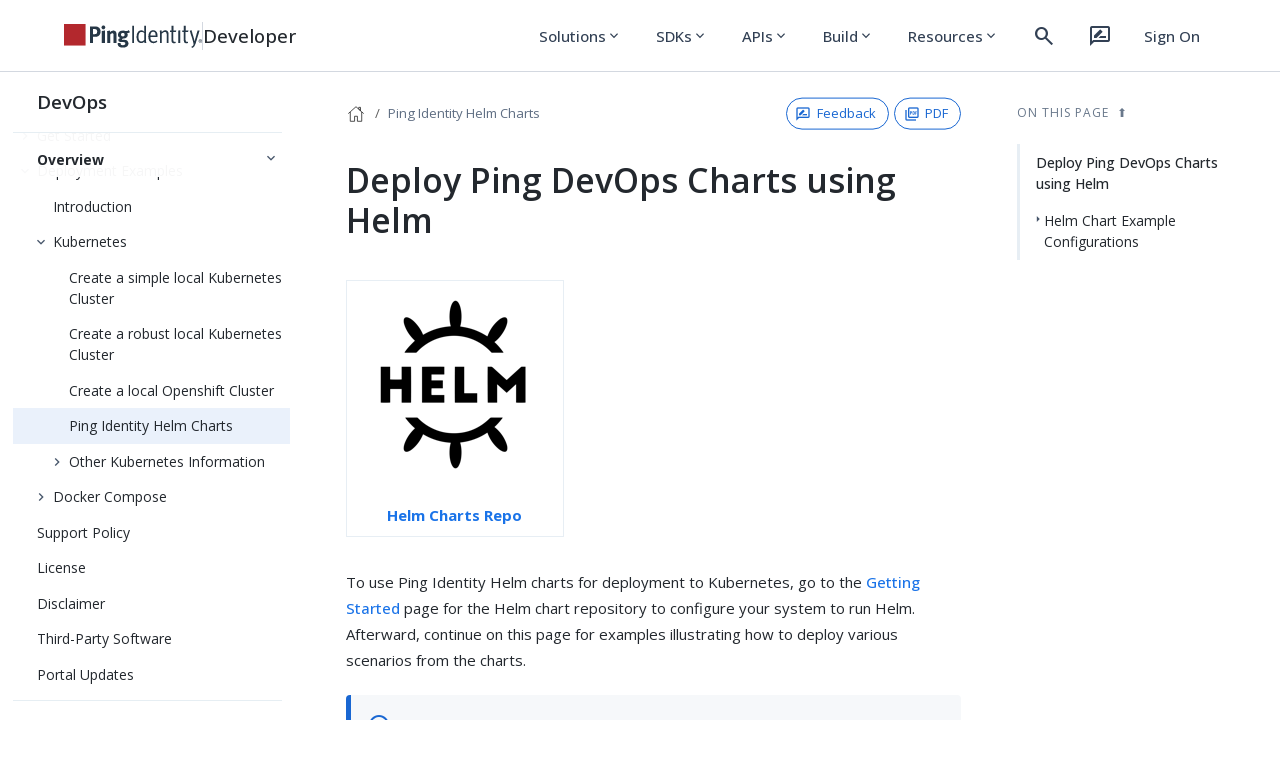

--- FILE ---
content_type: text/html
request_url: https://developer.pingidentity.com/devops/deployment/deployHelm.html
body_size: 54545
content:
<!DOCTYPE html>
<html lang="en">
  <head>
    <meta charset="utf-8">
    <meta name="viewport" content="width=device-width,initial-scale=1">
    <title>Deploy Ping DevOps Charts using Helm | DevOps</title>
    <link rel="canonical" href="https://developer.pingidentity.com/devops/deployment/deployHelm.html">
    <link rel="prev" href="deployLocalOpenshift.html">
    <link rel="next" href="deployK8sClusterMetrics.html">
    <meta property="description" content="Helm Charts Repo To use Ping Identity Helm charts for deployment to Kubernetes, go to the Getting Started page for the Helm chart repository to...">
    <meta name="generator" content="Antora 3.1.14">
    <link rel="stylesheet" href="https://cdn.forgerock.com/docs-ui/adoc/prod-ping/vendor.antora-styles.css">
    <link rel="stylesheet" href="https://cdn.forgerock.com/docs-ui/adoc/prod-ping/ping.antora-styles.css">
    <meta name="datePublished" content="2026-01-09T21:07:16.916Z">
    <meta name="productname" content="DevOps">
    <meta name="productversion" content="latest">
          <meta name="doctype" content="article">
    <meta property="og:site_name" content="DevOps">
    <meta property="og:title" content="Deploy Ping DevOps Charts using Helm">
    <meta property="og:url" content="https://developer.pingidentity.com/devops/deployment/deployHelm.html">
    <meta property="og:description" content="Helm Charts Repo To use Ping Identity Helm charts for deployment to Kubernetes, go to the Getting Started page for the Helm chart repository to...">
    <meta property="og:image" content="https://cdn-docs.pingidentity.com/images/logos/pingidentity-horizontal-1200x630.png">
    <meta name="twitter:card" content="summary_large_image">

    <!-- Google Tag Manager -->
    <script>(function(w,d,s,l,i){w[l]=w[l]||[];w[l].push({'gtm.start': new Date().getTime(),event:'gtm.js'});var f=d.getElementsByTagName(s)[0],j=d.createElement(s),dl=l!='dataLayer'?'&l='+l:'';j.async=true;j.src='https://www.googletagmanager.com/gtm.js?id='+i+dl;f.parentNode.insertBefore(j,f);})(window,document,'script','dataLayer','GTM-TWN3SKR');</script>
    <!-- End Google Tag Manager -->
    <link rel="icon" href="https://docs.pingidentity.com/favicon.ico" type="image/x-icon">
  </head>
  <body class="article">
<header id="shared-navbar">
  <div id="ping-navbar"></div>
</header>

<div class="mobile-header">
    <button class="nav-toggle"><i class="material-icons material-icons-outlined md-24">list</i></button>
        <h3 class="title"><a href="../devops-landing-page.html">Ping Identity Devops</a></h3>
</div>
<div class="body">
    <!-- Google Tag Manager (noscript) -->
  <noscript><iframe src="https://www.googletagmanager.com/ns.html?id=GTM-TWN3SKR" height="0" width="0" style="display:none;visibility:hidden"></iframe></noscript>
  <!-- End Google Tag Manager (noscript) -->
  <div class="nav-container" data-component="devops" data-version="">
  <aside class="nav">
    <div class="panels">
      <button class="nav-menu-toggle" aria-label="Toggle expand/collapse all" style="display: none"></button>
  <h3 class="title"><a href="../devops-landing-page.html">DevOps</a></h3>
      
      <div class="nav-panel-menu is-active" data-panel="menu">
  <nav class="nav-menu">
<ul class="nav-list">
  <li class="nav-item" data-depth="0">
    <h5 class="nav-title">Overview</h5>
<ul class="nav-list">
  <li class="nav-item" data-depth="1">
    <span class="nav-text  nav-item-toggle">Get Started</span>
<ul class="nav-list">
  <li class="nav-item" data-depth="2">
        
    <a class="nav-link" href="../get-started/introduction.html">Introduction</a>
        
  </li>
  <li class="nav-item" data-depth="2">
        
    <a class="nav-link" href="../get-started/prereqs.html">Prerequisites</a>
        
  </li>
  <li class="nav-item" data-depth="2">
        
    <a class="nav-link" href="../get-started/configVars.html">Environment Configuration</a>
        
  </li>
  <li class="nav-item" data-depth="2">
        
    <a class="nav-link" href="../get-started/getStartedExample.html">Deploy an Example Stack</a>
        
  </li>
</ul>
  </li>
  <li class="nav-item" data-depth="1">
    <span class="nav-text  nav-item-toggle">Deployment Examples</span>
<ul class="nav-list">
  <li class="nav-item" data-depth="2">
        
    <a class="nav-link" href="introduction.html">Introduction</a>
        
  </li>
  <li class="nav-item" data-depth="2">
    <span class="nav-text  nav-item-toggle">Kubernetes</span>
<ul class="nav-list">
  <li class="nav-item" data-depth="3">
        
    <a class="nav-link" href="deployLocalK8sCluster.html">Create a simple local Kubernetes Cluster</a>
        
  </li>
  <li class="nav-item" data-depth="3">
        
    <a class="nav-link" href="deployFullK8s.html">Create a robust local Kubernetes Cluster</a>
        
  </li>
  <li class="nav-item" data-depth="3">
        
    <a class="nav-link" href="deployLocalOpenshift.html">Create a local Openshift Cluster</a>
        
  </li>
  <li class="nav-item is-current-page" data-depth="3">
        
    <a class="nav-link" href="deployHelm.html">Ping Identity Helm Charts</a>
        
  </li>
  <li class="nav-item" data-depth="3">
    <span class="nav-text  nav-item-toggle">Other Kubernetes Information</span>
<ul class="nav-list">
  <li class="nav-item" data-depth="4">
        
    <a class="nav-link" href="deployK8sClusterMetrics.html">Sample Monitoring Stack</a>
        
  </li>
  <li class="nav-item" data-depth="4">
        
    <a class="nav-link" href="deployK8sUtilitySidecar.html">Utility Sidecars</a>
        
  </li>
  <li class="nav-item" data-depth="4">
        
    <a class="nav-link" href="deployPFMultiRegion.html">Deploying PingFederate Across Multiple Kubernetes Clusters</a>
        
  </li>
  <li class="nav-item" data-depth="4">
        
    <a class="nav-link" href="deployPDMultiRegion.html">Deploy PingDirectory Across Multiple Kubernetes Clusters</a>
        
  </li>
  <li class="nav-item" data-depth="4">
        
    <a class="nav-link" href="deployPDProxyBackendDiscovery.html">Deploy PingDirectoryProxy and PingDirectory with Automatic Backend Discovery</a>
        
  </li>
  <li class="nav-item" data-depth="4">
        
    <a class="nav-link" href="deployPACluster.html">Deploy a PingAccess Cluster Without a Server Profile</a>
        
  </li>
  <li class="nav-item" data-depth="4">
        
    <a class="nav-link" href="pingDataEnvironmentConsiderations.html">PingData Product Considerations</a>
        
  </li>
  <li class="nav-item" data-depth="4">
        
    <a class="nav-link" href="deploymentPatterns.html">Operating Patterns</a>
        
  </li>
  <li class="nav-item" data-depth="4">
        
    <a class="nav-link" href="deployK8sCloud.html">Cloud Kubernetes Platform Prerequisites</a>
        
  </li>
  <li class="nav-item" data-depth="4">
        
    <a class="nav-link" href="deployK8s-AWS.html">Peering VPCs for multi-region EKS deployments</a>
        
  </li>
  <li class="nav-item" data-depth="4">
        
    <a class="nav-link" href="deployK8s-AKS.html">Azure Kubernetes Service</a>
        
  </li>
  <li class="nav-item" data-depth="4">
        
    <a class="nav-link" href="k8sClusterSizing.html">Sizing Kubernetes Clusters</a>
        
  </li>
  <li class="nav-item" data-depth="4">
        
    <a class="nav-link" href="deployHelmLocalIngress.html">Ingress on Local Kind Cluster</a>
        
  </li>
  <li class="nav-item" data-depth="4">
        
    <a class="nav-link" href="restorePDMultiRegionSeedFailure.html">Restoring a Multi-Region PingDirectory Deployment After Seed Cluster Failure</a>
        
  </li>
</ul>
  </li>
</ul>
  </li>
  <li class="nav-item" data-depth="2">
    <span class="nav-text  nav-item-toggle">Docker Compose</span>
<ul class="nav-list">
  <li class="nav-item" data-depth="3">
        
    <a class="nav-link" href="deployCompose.html">Single Product Deployments</a>
        
  </li>
</ul>
  </li>
</ul>
  </li>
  <li class="nav-item" data-depth="1">
        
    <a class="nav-link" href="../home/supportPolicy.html">Support Policy</a>
        
  </li>
  <li class="nav-item" data-depth="1">
        
    <a class="nav-link" href="../home/license.html">License</a>
        
  </li>
  <li class="nav-item" data-depth="1">
        
    <a class="nav-link" href="../home/disclaimer.html">Disclaimer</a>
        
  </li>
  <li class="nav-item" data-depth="1">
        
    <a class="nav-link" href="../home/3rdPartySoftware.html">Third-Party Software</a>
        
  </li>
  <li class="nav-item" data-depth="1">
        
    <a class="nav-link" href="../home/portalUpdates.html">Portal Updates</a>
        
  </li>
</ul>
  </li>
  <li class="nav-item" data-depth="0">
    <h5 class="nav-title">Ping Docker Images</h5>
<ul class="nav-list">
  <li class="nav-item" data-depth="1">
        
    <a class="nav-link" href="../docker-images/dockerImagesRef.html">Introduction</a>
        
  </li>
  <li class="nav-item" data-depth="1">
    <span class="nav-text  nav-item-toggle">Product Images</span>
<ul class="nav-list">
  <li class="nav-item" data-depth="2">
        
    <a class="nav-link" href="../docker-images/pingaccess/README.html">PingAccess</a>
        
  </li>
  <li class="nav-item" data-depth="2">
        
    <a class="nav-link" href="../docker-images/pingauthorize/README.html">PingAuthorize</a>
        
  </li>
  <li class="nav-item" data-depth="2">
        
    <a class="nav-link" href="../docker-images/pingauthorizepap/README.html">PingAuthorize PAP</a>
        
  </li>
  <li class="nav-item" data-depth="2">
        
    <a class="nav-link" href="../docker-images/pingbase/README.html">PingBase</a>
        
  </li>
  <li class="nav-item" data-depth="2">
        
    <a class="nav-link" href="../docker-images/pingcentral/README.html">PingCentral</a>
        
  </li>
  <li class="nav-item" data-depth="2">
        
    <a class="nav-link" href="../docker-images/pingcommon/README.html">PingCommon</a>
        
  </li>
  <li class="nav-item" data-depth="2">
        
    <a class="nav-link" href="../docker-images/pingdatacommon/README.html">PingDataCommon</a>
        
  </li>
  <li class="nav-item" data-depth="2">
        
    <a class="nav-link" href="../docker-images/pingdataconsole/README.html">PingDataConsole</a>
        
  </li>
  <li class="nav-item" data-depth="2">
        
    <a class="nav-link" href="../docker-images/pingdatasync/README.html">PingDataSync</a>
        
  </li>
  <li class="nav-item" data-depth="2">
        
    <a class="nav-link" href="../docker-images/pingdelegator/README.html">PingDelegator</a>
        
  </li>
  <li class="nav-item" data-depth="2">
        
    <a class="nav-link" href="../docker-images/pingdirectory/README.html">PingDirectory</a>
        
  </li>
  <li class="nav-item" data-depth="2">
        
    <a class="nav-link" href="../docker-images/pingdirectoryproxy/README.html">PingDirectoryProxy</a>
        
  </li>
  <li class="nav-item" data-depth="2">
        
    <a class="nav-link" href="../docker-images/pingfederate/README.html">PingFederate</a>
        
  </li>
  <li class="nav-item" data-depth="2">
        
    <a class="nav-link" href="../docker-images/pingintelligence/README.html">PingIntelligence</a>
        
  </li>
</ul>
  </li>
  <li class="nav-item" data-depth="1">
    <span class="nav-text  nav-item-toggle">Other Images</span>
<ul class="nav-list">
  <li class="nav-item" data-depth="2">
        
    <a class="nav-link" href="../docker-images/pingtoolkit/README.html">PingToolkit</a>
        
  </li>
  <li class="nav-item" data-depth="2">
        
    <a class="nav-link" href="../docker-images/apache-jmeter/README.html">Apache JMeter</a>
        
  </li>
  <li class="nav-item" data-depth="2">
        
    <a class="nav-link" href="../docker-images/ldap-sdk-tools/README.html">ldap-sdk-tools</a>
        
  </li>
</ul>
  </li>
  <li class="nav-item" data-depth="1">
    <span class="nav-text  nav-item-toggle">Image Details</span>
<ul class="nav-list">
  <li class="nav-item" data-depth="2">
        
    <a class="nav-link" href="../docker-images/releaseTags.html">Release Tags</a>
        
  </li>
  <li class="nav-item" data-depth="2">
        
    <a class="nav-link" href="../docker-images/productVersionMatrix.html">Product &amp; Image Release Matrix</a>
        
  </li>
  <li class="nav-item" data-depth="2">
        
    <a class="nav-link" href="../docker-images/dockerImageSecurity.html">DevOps Image Security</a>
        
  </li>
</ul>
  </li>
  <li class="nav-item" data-depth="1">
        
    <a class="nav-link" href="../docker-images/imageSupport.html">Docker Image Support Policy</a>
        
  </li>
</ul>
  </li>
  <li class="nav-item" data-depth="0">
    <h5 class="nav-title">Tools</h5>
<ul class="nav-list">
  <li class="nav-item" data-depth="1">
        
    <a class="nav-link" href="../tools/pingctlUtil.html">pingctl</a>
        
  </li>
  <li class="nav-item" data-depth="1">
        
    <a class="nav-link" href="../tools/ldapsdkUtil.html">ldap-sdk-tools</a>
        
  </li>
</ul>
  </li>
  <li class="nav-item" data-depth="0">
    <h5 class="nav-title">How To</h5>
<ul class="nav-list">
  <li class="nav-item" data-depth="1">
        
    <a class="nav-link" href="../how-to/devopsRegistration.html">DevOps Registration</a>
        
  </li>
  <li class="nav-item" data-depth="1">
        
    <a class="nav-link" href="../how-to/existingLicense.html">Use Existing Licenses</a>
        
  </li>
  <li class="nav-item" data-depth="1">
    <span class="nav-text  nav-item-toggle">Server Profile</span>
<ul class="nav-list">
  <li class="nav-item" data-depth="2">
        
    <a class="nav-link" href="../how-to/containerAnatomy.html">Deployment</a>
        
  </li>
  <li class="nav-item" data-depth="2">
        
    <a class="nav-link" href="../how-to/profiles.html">Customization</a>
        
  </li>
  <li class="nav-item" data-depth="2">
        
    <a class="nav-link" href="../how-to/saveConfigs.html">Saving Configurations</a>
        
  </li>
  <li class="nav-item" data-depth="2">
    <span class="nav-text  nav-item-toggle">Build Your Own</span>
<ul class="nav-list">
  <li class="nav-item" data-depth="3">
        
    <a class="nav-link" href="../how-to/buildPingFederateProfile.html">PingFederate Profile</a>
        
  </li>
  <li class="nav-item" data-depth="3">
        
    <a class="nav-link" href="../how-to/buildPingDirectoryProfile.html">PingDirectory Profile</a>
        
  </li>
</ul>
  </li>
  <li class="nav-item" data-depth="2">
        
    <a class="nav-link" href="../how-to/profilesLayered.html">Layering</a>
        
  </li>
  <li class="nav-item" data-depth="2">
        
    <a class="nav-link" href="../how-to/profilesSubstitution.html">ENV Substitution</a>
        
  </li>
  <li class="nav-item" data-depth="2">
        
    <a class="nav-link" href="../how-to/profilesPingDataExtensions.html">Installing Extensions with PingData Profiles</a>
        
  </li>
  <li class="nav-item" data-depth="2">
        
    <a class="nav-link" href="../how-to/privateRepos.html">Private Github Repos</a>
        
  </li>
</ul>
  </li>
  <li class="nav-item" data-depth="1">
        
    <a class="nav-link" href="../how-to/prometheus.html">PingDirectory and Prometheus</a>
        
  </li>
  <li class="nav-item" data-depth="1">
        
    <a class="nav-link" href="../how-to/usingVault.html">Vault/Secrets</a>
        
  </li>
  <li class="nav-item" data-depth="1">
        
    <a class="nav-link" href="../how-to/secureContainers.html">Securing the Containers</a>
        
  </li>
  <li class="nav-item" data-depth="1">
    <span class="nav-text  nav-item-toggle">Upgrading Deployments</span>
<ul class="nav-list">
  <li class="nav-item" data-depth="2">
        
    <a class="nav-link" href="../how-to/manage.html">Introduction</a>
        
  </li>
  <li class="nav-item" data-depth="2">
        
    <a class="nav-link" href="../how-to/upgradePingAccess.html">Upgrading PingAccess</a>
        
  </li>
  <li class="nav-item" data-depth="2">
        
    <a class="nav-link" href="../how-to/upgradePingCentral.html">Upgrading PingCentral</a>
        
  </li>
  <li class="nav-item" data-depth="2">
        
    <a class="nav-link" href="../how-to/upgradePingDirectory.html">Upgrading PingDirectory</a>
        
  </li>
  <li class="nav-item" data-depth="2">
        
    <a class="nav-link" href="../how-to/upgradePingfederate.html">Upgrading PingFederate</a>
        
  </li>
  <li class="nav-item" data-depth="2">
        
    <a class="nav-link" href="../how-to/migratingRootToUnprivileged.html">Migrating to Unprivileged Images</a>
        
  </li>
</ul>
  </li>
  <li class="nav-item" data-depth="1">
        
    <a class="nav-link" href="../how-to/assignPFNodeId.html">Set PingFederate Provisioner Node ID</a>
        
  </li>
  <li class="nav-item" data-depth="1">
        
    <a class="nav-link" href="../how-to/addMOTD.html">Adding a MOTD</a>
        
  </li>
  <li class="nav-item" data-depth="1">
        
    <a class="nav-link" href="../how-to/buildLocal.html">Build Local Product Image</a>
        
  </li>
  <li class="nav-item" data-depth="1">
        
    <a class="nav-link" href="../how-to/splunkLogging.html">Forward Logs to Splunk</a>
        
  </li>
  <li class="nav-item" data-depth="1">
        
    <a class="nav-link" href="../how-to/reEncryptPingDirectoryData.html">Re-encrypting PingDirectory Backend Data</a>
        
  </li>
  <li class="nav-item" data-depth="1">
        
    <a class="nav-link" href="../how-to/s3Archive.html">Sample archive to S3</a>
        
  </li>
</ul>
  </li>
  <li class="nav-item" data-depth="0">
    <h5 class="nav-title">Reference</h5>
<ul class="nav-list">
  <li class="nav-item" data-depth="1">
        
    <a class="nav-link" href="../reference/config.html">Components and Configuration</a>
        
  </li>
  <li class="nav-item" data-depth="1">
        
    <a class="nav-link" href="../reference/profileStructures.html">Server Profile</a>
        
  </li>
  <li class="nav-item" data-depth="1">
        
    <a class="nav-link" href="../reference/variableScoping.html">Variables and Scope</a>
        
  </li>
  <li class="nav-item" data-depth="1">
        
    <a class="nav-link" href="../reference/usingCertificates.html">Certificates</a>
        
  </li>
  <li class="nav-item" data-depth="1">
        
    <a class="nav-link" href="../reference/troubleshooting.html">Troubleshooting</a>
        
  </li>
  <li class="nav-item" data-depth="1">
        
    <a class="nav-link" href="../reference/hooks.html">DevOps Hook Scripts</a>
        
  </li>
  <li class="nav-item" data-depth="1">
        
    <a class="nav-link" href="../reference/k8sBasics.html">Kubernetes Basics</a>
        
  </li>
  <li class="nav-item" data-depth="1">
        
    <a class="nav-link" href="../reference/HelmBasics.html">Helm Basics</a>
        
  </li>
  <li class="nav-item" data-depth="1">
        
    <a class="nav-link" href="../reference/containerLogging.html">Container Logging</a>
        
  </li>
  <li class="nav-item" data-depth="1">
        
    <a class="nav-link" href="../reference/readOnlyFilesystem.html">Read Only Filesystem</a>
        
  </li>
  <li class="nav-item" data-depth="1">
        
    <a class="nav-link" href="../reference/awsStorage.html">AWS Storage</a>
        
  </li>
  <li class="nav-item" data-depth="1">
        
    <a class="nav-link" href="../reference/pingone-config.html">PingOne App Configuration</a>
        
  </li>
</ul>
  </li>
  <li class="nav-item" data-depth="0">
    <h5 class="nav-title">Videos</h5>
<ul class="nav-list">
  <li class="nav-item" data-depth="1">
        
    <a class="nav-link" href="../videos/videos.html">Introduction</a>
        
  </li>
</ul>
  </li>
  <li class="nav-item" data-depth="0">
    <h5 class="nav-title">Release Notes</h5>
<ul class="nav-list">
  <li class="nav-item" data-depth="1">
        
    <a class="nav-link" href="../release-notes/currentRelease.html">Current Release</a>
        
  </li>
  <li class="nav-item" data-depth="1">
    <span class="nav-text  nav-item-toggle">All Releases</span>
<ul class="nav-list">
  <li class="nav-item" data-depth="2">
        
    <a class="nav-link" href="../release-notes/relnotes-2512.html">Version 2512</a>
        
  </li>
  <li class="nav-item" data-depth="2">
        
    <a class="nav-link" href="../release-notes/relnotes-2511.html">Version 2511</a>
        
  </li>
  <li class="nav-item" data-depth="2">
        
    <a class="nav-link" href="../release-notes/relnotes-2510.html">Version 2510</a>
        
  </li>
  <li class="nav-item" data-depth="2">
        
    <a class="nav-link" href="../release-notes/relnotes-2509.html">Version 2509</a>
        
  </li>
  <li class="nav-item" data-depth="2">
        
    <a class="nav-link" href="../release-notes/relnotes-2508.html">Version 2508</a>
        
  </li>
  <li class="nav-item" data-depth="2">
        
    <a class="nav-link" href="../release-notes/relnotes-2507.html">Version 2507</a>
        
  </li>
  <li class="nav-item" data-depth="2">
        
    <a class="nav-link" href="../release-notes/relnotes-2506.html">Version 2506</a>
        
  </li>
  <li class="nav-item" data-depth="2">
        
    <a class="nav-link" href="../release-notes/relnotes-2505.html">Version 2505</a>
        
  </li>
  <li class="nav-item" data-depth="2">
        
    <a class="nav-link" href="../release-notes/relnotes-2504.html">Version 2504</a>
        
  </li>
  <li class="nav-item" data-depth="2">
        
    <a class="nav-link" href="../release-notes/relnotes-2503.html">Version 2503</a>
        
  </li>
  <li class="nav-item" data-depth="2">
        
    <a class="nav-link" href="../release-notes/relnotes-2502.html">Version 2502</a>
        
  </li>
  <li class="nav-item" data-depth="2">
        
    <a class="nav-link" href="../release-notes/relnotes-2501.html">Version 2501</a>
        
  </li>
  <li class="nav-item" data-depth="2">
        
    <a class="nav-link" href="../release-notes/relnotes-2412.html">Version 2412</a>
        
  </li>
  <li class="nav-item" data-depth="2">
        
    <a class="nav-link" href="../release-notes/relnotes-2411.html">Version 2411</a>
        
  </li>
  <li class="nav-item" data-depth="2">
        
    <a class="nav-link" href="../release-notes/relnotes-2410.html">Version 2410</a>
        
  </li>
  <li class="nav-item" data-depth="2">
        
    <a class="nav-link" href="../release-notes/relnotes-2409.html">Version 2409</a>
        
  </li>
  <li class="nav-item" data-depth="2">
        
    <a class="nav-link" href="../release-notes/relnotes-2408.html">Version 2408</a>
        
  </li>
  <li class="nav-item" data-depth="2">
        
    <a class="nav-link" href="../release-notes/relnotes-2407.html">Version 2407</a>
        
  </li>
  <li class="nav-item" data-depth="2">
        
    <a class="nav-link" href="../release-notes/relnotes-2406.html">Version 2406</a>
        
  </li>
  <li class="nav-item" data-depth="2">
        
    <a class="nav-link" href="../release-notes/relnotes-2405.html">Version 2405</a>
        
  </li>
  <li class="nav-item" data-depth="2">
        
    <a class="nav-link" href="../release-notes/relnotes-2404.html">Version 2404</a>
        
  </li>
  <li class="nav-item" data-depth="2">
        
    <a class="nav-link" href="../release-notes/relnotes-2403.html">Version 2403</a>
        
  </li>
  <li class="nav-item" data-depth="2">
        
    <a class="nav-link" href="../release-notes/relnotes-2402.html">Version 2402</a>
        
  </li>
  <li class="nav-item" data-depth="2">
        
    <a class="nav-link" href="../release-notes/relnotes-2401.html">Version 2401</a>
        
  </li>
  <li class="nav-item" data-depth="2">
        
    <a class="nav-link" href="../release-notes/relnotes-2312.html">Version 2312</a>
        
  </li>
  <li class="nav-item" data-depth="2">
        
    <a class="nav-link" href="../release-notes/relnotes-2311.html">Version 2311</a>
        
  </li>
  <li class="nav-item" data-depth="2">
        
    <a class="nav-link" href="../release-notes/relnotes-2310.html">Version 2310</a>
        
  </li>
  <li class="nav-item" data-depth="2">
        
    <a class="nav-link" href="../release-notes/relnotes-2309.html">Version 2309</a>
        
  </li>
  <li class="nav-item" data-depth="2">
        
    <a class="nav-link" href="../release-notes/relnotes-2308-1.html">Version 2308.1</a>
        
  </li>
  <li class="nav-item" data-depth="2">
        
    <a class="nav-link" href="../release-notes/relnotes-2308.html">Version 2308</a>
        
  </li>
  <li class="nav-item" data-depth="2">
        
    <a class="nav-link" href="../release-notes/relnotes-2307-1.html">Version 2307.1</a>
        
  </li>
  <li class="nav-item" data-depth="2">
        
    <a class="nav-link" href="../release-notes/relnotes-2307.html">Version 2307</a>
        
  </li>
  <li class="nav-item" data-depth="2">
        
    <a class="nav-link" href="../release-notes/relnotes-2306.html">Version 2306</a>
        
  </li>
  <li class="nav-item" data-depth="2">
        
    <a class="nav-link" href="../release-notes/relnotes-2305.html">Version 2305</a>
        
  </li>
  <li class="nav-item" data-depth="2">
        
    <a class="nav-link" href="../release-notes/relnotes-2304.html">Version 2304</a>
        
  </li>
  <li class="nav-item" data-depth="2">
        
    <a class="nav-link" href="../release-notes/relnotes-2303.html">Version 2303</a>
        
  </li>
  <li class="nav-item" data-depth="2">
        
    <a class="nav-link" href="../release-notes/relnotes-2302.html">Version 2302</a>
        
  </li>
  <li class="nav-item" data-depth="2">
        
    <a class="nav-link" href="../release-notes/relnotes-2301.html">Version 2301</a>
        
  </li>
  <li class="nav-item" data-depth="2">
        
    <a class="nav-link" href="../release-notes/relnotes-2212.html">Version 2212</a>
        
  </li>
  <li class="nav-item" data-depth="2">
        
    <a class="nav-link" href="../release-notes/relnotes-2211.html">Version 2211</a>
        
  </li>
  <li class="nav-item" data-depth="2">
        
    <a class="nav-link" href="../release-notes/relnotes-2210.html">Version 2210</a>
        
  </li>
  <li class="nav-item" data-depth="2">
        
    <a class="nav-link" href="../release-notes/relnotes-2209.html">Version 2209</a>
        
  </li>
  <li class="nav-item" data-depth="2">
        
    <a class="nav-link" href="../release-notes/relnotes-2208.html">Version 2208</a>
        
  </li>
  <li class="nav-item" data-depth="2">
        
    <a class="nav-link" href="../release-notes/relnotes-2207.html">Version 2207</a>
        
  </li>
  <li class="nav-item" data-depth="2">
        
    <a class="nav-link" href="../release-notes/relnotes-2206.html">Version 2206</a>
        
  </li>
  <li class="nav-item" data-depth="2">
        
    <a class="nav-link" href="../release-notes/relnotes-2205.html">Version 2205</a>
        
  </li>
  <li class="nav-item" data-depth="2">
        
    <a class="nav-link" href="../release-notes/relnotes-2204.html">Version 2204</a>
        
  </li>
  <li class="nav-item" data-depth="2">
        
    <a class="nav-link" href="../release-notes/relnotes-2203.html">Version 2203</a>
        
  </li>
  <li class="nav-item" data-depth="2">
        
    <a class="nav-link" href="../release-notes/relnotes-2202.html">Version 2202</a>
        
  </li>
  <li class="nav-item" data-depth="2">
        
    <a class="nav-link" href="../release-notes/relnotes-2201.html">Version 2201</a>
        
  </li>
  <li class="nav-item" data-depth="2">
        
    <a class="nav-link" href="../release-notes/relnotes-2112.html">Version 2112</a>
        
  </li>
  <li class="nav-item" data-depth="2">
        
    <a class="nav-link" href="../release-notes/relnotes-2111-1.html">Version 2111.1</a>
        
  </li>
  <li class="nav-item" data-depth="2">
        
    <a class="nav-link" href="../release-notes/relnotes-2111.html">Version 2111</a>
        
  </li>
  <li class="nav-item" data-depth="2">
        
    <a class="nav-link" href="../release-notes/relnotes-2110.html">Version 2110</a>
        
  </li>
  <li class="nav-item" data-depth="2">
        
    <a class="nav-link" href="../release-notes/relnotes-2109.html">Version 2109</a>
        
  </li>
  <li class="nav-item" data-depth="2">
        
    <a class="nav-link" href="../release-notes/relnotes-2108.html">Version 2108</a>
        
  </li>
  <li class="nav-item" data-depth="2">
        
    <a class="nav-link" href="../release-notes/relnotes-2107.html">Version 2107</a>
        
  </li>
  <li class="nav-item" data-depth="2">
        
    <a class="nav-link" href="../release-notes/relnotes-2106.html">Version 2106</a>
        
  </li>
  <li class="nav-item" data-depth="2">
        
    <a class="nav-link" href="../release-notes/relnotes-2105.html">Version 2105</a>
        
  </li>
  <li class="nav-item" data-depth="2">
        
    <a class="nav-link" href="../release-notes/relnotes-2104.html">Version 2104</a>
        
  </li>
  <li class="nav-item" data-depth="2">
        
    <a class="nav-link" href="../release-notes/relnotes-2103.html">Version 2103</a>
        
  </li>
  <li class="nav-item" data-depth="2">
        
    <a class="nav-link" href="../release-notes/relnotes-2102.html">Version 2102</a>
        
  </li>
  <li class="nav-item" data-depth="2">
        
    <a class="nav-link" href="../release-notes/relnotes-2101.html">Version 2101</a>
        
  </li>
  <li class="nav-item" data-depth="2">
        
    <a class="nav-link" href="../release-notes/relnotes-2012.html">Version 2012</a>
        
  </li>
  <li class="nav-item" data-depth="2">
        
    <a class="nav-link" href="../release-notes/relnotes-2011.html">Version 2011</a>
        
  </li>
  <li class="nav-item" data-depth="2">
        
    <a class="nav-link" href="../release-notes/relnotes-2010.html">Version 2010</a>
        
  </li>
  <li class="nav-item" data-depth="2">
        
    <a class="nav-link" href="../release-notes/relnotes-2009.html">Version 2009</a>
        
  </li>
  <li class="nav-item" data-depth="2">
        
    <a class="nav-link" href="../release-notes/relnotes-2008.html">Version 2008</a>
        
  </li>
  <li class="nav-item" data-depth="2">
        
    <a class="nav-link" href="../release-notes/relnotes-2007.html">Version 2007</a>
        
  </li>
  <li class="nav-item" data-depth="2">
        
    <a class="nav-link" href="../release-notes/relnotes-2006.html">Version 2006</a>
        
  </li>
  <li class="nav-item" data-depth="2">
        
    <a class="nav-link" href="../release-notes/relnotes-2005.html">Version 2005</a>
        
  </li>
  <li class="nav-item" data-depth="2">
        
    <a class="nav-link" href="../release-notes/relnotes-2004.html">Version 2004</a>
        
  </li>
  <li class="nav-item" data-depth="2">
        
    <a class="nav-link" href="../release-notes/relnotes-2003.html">Version 2003</a>
        
  </li>
</ul>
  </li>
</ul>
  </li>
  <li class="nav-item" data-depth="0">
    <h5 class="nav-title">Help</h5>
<ul class="nav-list">
  <li class="nav-item" data-depth="1">
        
    <a class="nav-link" href="../reference/faqs.html">FAQs</a>
        
  </li>
</ul>
  </li>
  <li class="nav-item" data-depth="0">
    <h5 class="nav-title">Contact Us</h5>
<ul class="nav-list">
  <li class="nav-item" data-depth="1">
        
    <a class="nav-link" href="../contact-us/contributing.html">Contributing</a>
        
  </li>
  <li class="nav-item" data-depth="1">
        
    <a class="nav-link" href="../contact-us/community.html">Community</a>
        
  </li>
</ul>
  </li>
</ul>
  </nav>
</div>
      <div class="nav-panel-explore" data-panel="explore">
  <div class="context">
    <span class="title">Ping Identity Devops</span>
    <span class="version"></span>
  </div>
  <ul class="components">
        <li class="component is-current">
          <div class="title"><a href="../devops-landing-page.html">Ping Identity Devops</a></div>
        </li>
  </ul>
</div>
    </div>
  </aside>
</div>
  <div class="right-content">
    <main class="article">
  <div class="content">
<article class="doc">
<div class="toolbar" role="navigation">
    <a href="../devops-landing-page.html" class="home-link"></a>
    <nav class="breadcrumbs" aria-label="breadcrumbs">
  <ul>
    <li><a href="../devops-landing-page.html">Ping Identity Devops</a></li>
    <li><a href="deployHelm.html">Ping Identity Helm Charts</a></li>
  </ul>
</nav>
</div>
<div id="fr-expand-content" hidden>
  <a class="fr-link-collapse collapsed fr-expand-link"
     data-toggle="tooltip"
     title="Expand/collapse hidden content"
     href="#">Expand/Collapse All</a>
</div>
<h1 class="page">Deploy Ping DevOps Charts using Helm</h1>
<div id="preamble">
<div class="sectionbody">
<table class="tableblock frame-all grid-all fit-content">
<colgroup>
<col>
</colgroup>
<tbody>
<tr>
<td class="tableblock halign-left valign-top"><div class="content"><div class="imageblock">
<div class="content">
<a class="image" href="https://helm.pingidentity.com" target="_blank" rel="noopener"><img src="../_images/logos/helm.png" alt="helm"></a>
</div>
</div>
<div class="paragraph text-center">
<p><a href="https://helm.pingidentity.com"><strong>Helm Charts Repo</strong></a></p>
</div></div></td>
</tr>
</tbody>
</table>
<div class="paragraph">
<p>To use Ping Identity Helm charts for deployment to Kubernetes, go to the <a href="https://helm.pingidentity.com/getting-started/">Getting Started</a> page for the Helm chart repository to configure your system to run Helm.  Afterward, continue on this page for examples illustrating how to deploy various scenarios from the charts.</p>
</div>
<div class="admonitionblock note">
<table>
<tr>
<td class="icon">
<i class="fa icon-note" title="Note"></i>
</td>
<td class="content">
If you want to be notified when a new version of the chart is released, see the <strong>Orchestration/Helm/Kubernetes</strong> section of the <a href="../reference/faqs.html" class="xref page">FAQ page</a> for instructions on following the GitHub repository for our chart.
</td>
</tr>
</table>
</div>
<div class="admonitionblock note">
<table>
<tr>
<td class="icon">
<i class="fa icon-note" title="Note"></i>
</td>
<td class="content">
If you want to run these examples on the local kind cluster created as outlined on the <a href="deployLocalK8sCluster.html" class="xref page">Deploy a local Kubernetes cluster</a> page with ingresses, see <a href="deployHelmLocalIngress.html" class="xref page">this page</a> for ingress configuration instructions.  Otherwise, you can port-forward to product services.
</td>
</tr>
</table>
</div>
</div>
</div>
<div class="sect1">
<h2 id="devops-helm-chart-example-configurations"><a class="anchor" href="#devops-helm-chart-example-configurations"></a>Helm Chart Example Configurations</h2>
<div class="sectionbody">
<div class="paragraph">
<p>The following table contains example configurations and instructions to run and configure Ping products using the Ping Devops Helm Chart.</p>
</div>
<table class="tableblock frame-all grid-all stretch">
<colgroup>
<col style="width: 25%;">
<col style="width: 25%;">
<col style="width: 25%;">
<col style="width: 25%;">
</colgroup>
<tbody>
<tr>
<td class="tableblock halign-left valign-top"><div class="content"><div class="paragraph">
<p>Config</p>
</div></div></td>
<td class="tableblock halign-left valign-top"><div class="content"><div class="paragraph">
<p>Description</p>
</div></div></td>
<td class="tableblock halign-left valign-top"><div class="content"><div class="paragraph">
<p><code class="filepath">.yaml</code></p>
</div></div></td>
<td class="tableblock halign-left valign-top"><div class="content"><div class="paragraph">
<p>Notes</p>
</div></div></td>
</tr>
<tr>
<td class="tableblock halign-left valign-top"><div class="content"><div class="paragraph">
<p>Everything</p>
</div></div></td>
<td class="tableblock halign-left valign-top"><div class="content"><div class="paragraph">
<p>Example with most products integrated together</p>
</div></div></td>
<td class="tableblock halign-left valign-top"><div class="content"><div class="paragraph">
<p><a href="https://raw.githubusercontent.com/pingidentity/pingidentity-devops-getting-started/master/30-helm/everything.yaml">everything.yaml</a></p>
</div></div></td>
<td class="tableblock halign-left valign-top"><div class="content"></div></td>
</tr>
<tr>
<td class="tableblock halign-left valign-top"><div class="content"><div class="paragraph">
<p>Ingress</p>
</div></div></td>
<td class="tableblock halign-left valign-top"><div class="content"><div class="paragraph">
<p>Expose an application outside of the cluster</p>
</div></div></td>
<td class="tableblock halign-left valign-top"><div class="content"><div class="paragraph">
<p><a href="https://raw.githubusercontent.com/pingidentity/pingidentity-devops-getting-started/master/30-helm/ingress.yaml">ingress.yaml</a></p>
</div></div></td>
<td class="tableblock halign-left valign-top"><div class="content"><div class="paragraph">
<p>Update line 7 with your domain</p>
</div></div></td>
</tr>
<tr>
<td class="tableblock halign-left valign-top"><div class="content"><div class="paragraph">
<p>RBAC</p>
</div></div></td>
<td class="tableblock halign-left valign-top"><div class="content"><div class="paragraph">
<p>Enable RBAC for workloads</p>
</div></div></td>
<td class="tableblock halign-left valign-top"><div class="content"><div class="paragraph">
<p><a href="https://raw.githubusercontent.com/pingidentity/pingidentity-devops-getting-started/master/30-helm/rbac.yaml">rbac.yaml</a></p>
</div></div></td>
<td class="tableblock halign-left valign-top"><div class="content"></div></td>
</tr>
<tr>
<td class="tableblock halign-left valign-top"><div class="content"><div class="paragraph">
<p>Vault</p>
</div></div></td>
<td class="tableblock halign-left valign-top"><div class="content"><div class="paragraph">
<p>Example vault values section</p>
</div></div></td>
<td class="tableblock halign-left valign-top"><div class="content"><div class="paragraph">
<p><a href="https://raw.githubusercontent.com/pingidentity/pingidentity-devops-getting-started/master/30-helm/vault.yaml">vault.yaml</a></p>
</div></div></td>
<td class="tableblock halign-left valign-top"><div class="content"></div></td>
</tr>
<tr>
<td class="tableblock halign-left valign-top"><div class="content"><div class="paragraph">
<p>Vault Keystores</p>
</div></div></td>
<td class="tableblock halign-left valign-top"><div class="content"><div class="paragraph">
<p>Example vault values for keystores</p>
</div></div></td>
<td class="tableblock halign-left valign-top"><div class="content"><div class="paragraph">
<p><a href="https://raw.githubusercontent.com/pingidentity/pingidentity-devops-getting-started/master/30-helm/vault-keystores.yaml">vault-keystores.yaml</a></p>
</div></div></td>
<td class="tableblock halign-left valign-top"><div class="content"></div></td>
</tr>
<tr>
<td class="tableblock halign-left valign-top"><div class="content"><div class="paragraph">
<p>PingAccess</p>
</div></div></td>
<td class="tableblock halign-left valign-top"><div class="content"><div class="paragraph">
<p>PingAccess Admin Console &amp; Engine</p>
</div></div></td>
<td class="tableblock halign-left valign-top"><div class="content"><div class="paragraph">
<p><a href="https://raw.githubusercontent.com/pingidentity/pingidentity-devops-getting-started/master/30-helm/pingaccess-cluster.yaml">pingaccess-cluster.yaml</a></p>
</div></div></td>
<td class="tableblock halign-left valign-top"><div class="content"></div></td>
</tr>
<tr>
<td class="tableblock halign-left valign-top"><div class="content"><div class="paragraph">
<p>PingAccess &amp; PingFederate Integration</p>
</div></div></td>
<td class="tableblock halign-left valign-top"><div class="content"><div class="paragraph">
<p>PA &amp; PF Admin Console &amp; Engine</p>
</div></div></td>
<td class="tableblock halign-left valign-top"><div class="content"><div class="paragraph">
<p><a href="https://raw.githubusercontent.com/pingidentity/pingidentity-devops-getting-started/master/30-helm/pingaccess-pingfederate-integration.yaml">pingaccess-pingfederate-integration.yaml</a></p>
</div></div></td>
<td class="tableblock halign-left valign-top"><div class="content"></div></td>
</tr>
<tr>
<td class="tableblock halign-left valign-top"><div class="content"><div class="paragraph">
<p>PingFederate</p>
</div></div></td>
<td class="tableblock halign-left valign-top"><div class="content"><div class="paragraph">
<p>PingFederate Admin Console &amp; Engine</p>
</div></div></td>
<td class="tableblock halign-left valign-top"><div class="content"><div class="paragraph">
<p><a href="https://raw.githubusercontent.com/pingidentity/pingidentity-devops-getting-started/master/30-helm/pingfederate-cluster.yaml">pingfederate-cluster.yaml</a></p>
</div></div></td>
<td class="tableblock halign-left valign-top"><div class="content"></div></td>
</tr>
<tr>
<td class="tableblock halign-left valign-top"><div class="content"><div class="paragraph">
<p>PingFederate</p>
</div></div></td>
<td class="tableblock halign-left valign-top"><div class="content"><div class="paragraph">
<p>Upgrade PingFederate</p>
</div></div></td>
<td class="tableblock halign-left valign-top"><div class="content"><div class="paragraph">
<p>See .yaml files in <a href="https://github.com/pingidentity/pingidentity-devops-getting-started/tree/master/30-helm/pingfederate-upgrade">pingfederate-upgrade</a></p>
</div></div></td>
<td class="tableblock halign-left valign-top"><div class="content"></div></td>
</tr>
<tr>
<td class="tableblock halign-left valign-top"><div class="content"><div class="paragraph">
<p>PingDirectory</p>
</div></div></td>
<td class="tableblock halign-left valign-top"><div class="content"><div class="paragraph">
<p>PingDirectory Instance</p>
</div></div></td>
<td class="tableblock halign-left valign-top"><div class="content"><div class="paragraph">
<p><a href="https://raw.githubusercontent.com/pingidentity/pingidentity-devops-getting-started/master/30-helm/pingdirectory.yaml">pingdirectory.yaml</a></p>
</div></div></td>
<td class="tableblock halign-left valign-top"><div class="content"></div></td>
</tr>
<tr>
<td class="tableblock halign-left valign-top"><div class="content"><div class="paragraph">
<p>PingDirectory Upgrade</p>
</div></div></td>
<td class="tableblock halign-left valign-top"><div class="content"><div class="paragraph">
<p>PingDirectory Upgrade with partition</p>
</div></div></td>
<td class="tableblock halign-left valign-top"><div class="content"><div class="paragraph">
<p>See .yaml files in <a href="https://github.com/pingidentity/pingidentity-devops-getting-started/tree/master/30-helm/pingdirectory-upgrade-partition">pingdirectory-upgrade-partition</a></p>
</div></div></td>
<td class="tableblock halign-left valign-top"><div class="content"></div></td>
</tr>
<tr>
<td class="tableblock halign-left valign-top"><div class="content"><div class="paragraph">
<p>PingDirectory Backup and Sidecar</p>
</div></div></td>
<td class="tableblock halign-left valign-top"><div class="content"><div class="paragraph">
<p>PingDirectory with periodic backup and sidecar</p>
</div></div></td>
<td class="tableblock halign-left valign-top"><div class="content"><div class="paragraph">
<p><a href="https://raw.githubusercontent.com/pingidentity/pingidentity-devops-getting-started/master/30-helm/pingdirectory-backup/pingdirectory-periodic-backup.yaml">pingdirectory-periodic-backup.yaml</a></p>
</div></div></td>
<td class="tableblock halign-left valign-top"><div class="content"></div></td>
</tr>
<tr>
<td class="tableblock halign-left valign-top"><div class="content"><div class="paragraph">
<p>PingDirectory Archive Backup to S3 (Demo Only)</p>
</div></div></td>
<td class="tableblock halign-left valign-top"><div class="content"><div class="paragraph">
<p>Archive PingDirectory backup to S3</p>
</div></div></td>
<td class="tableblock halign-left valign-top"><div class="content"><div class="paragraph">
<p>Sample files in <a href="https://github.com/pingidentity/pingidentity-devops-getting-started/tree/master/30-helm/s3-sidecar">s3-sidecar</a></p>
</div></div></td>
<td class="tableblock halign-left valign-top"><div class="content"></div></td>
</tr>
<tr>
<td class="tableblock halign-left valign-top"><div class="content"><div class="paragraph">
<p>PingDirectory Scale Down</p>
</div></div></td>
<td class="tableblock halign-left valign-top"><div class="content"><div class="paragraph">
<p>Scale Down a PingDirectory StatefulSet</p>
</div></div></td>
<td class="tableblock halign-left valign-top"><div class="content"><div class="paragraph">
<p>See .yaml files in <a href="https://github.com/pingidentity/pingidentity-devops-getting-started/tree/master/30-helm/pingdirectory-scale-down">pingdirectory-scale-down</a></p>
</div></div></td>
<td class="tableblock halign-left valign-top"><div class="content"></div></td>
</tr>
<tr>
<td class="tableblock halign-left valign-top"><div class="content"><div class="paragraph">
<p>PingAuthorize and PingDirectory</p>
</div></div></td>
<td class="tableblock halign-left valign-top"><div class="content"><div class="paragraph">
<p>PingAuthorize with PAP and PingDirectory</p>
</div></div></td>
<td class="tableblock halign-left valign-top"><div class="content"><div class="paragraph">
<p><a href="https://raw.githubusercontent.com/pingidentity/pingidentity-devops-getting-started/master/30-helm/pingauthorize-pingdirectory.yaml">pingauthorize-pingdirectory.yaml</a></p>
</div></div></td>
<td class="tableblock halign-left valign-top"><div class="content"></div></td>
</tr>
<tr>
<td class="tableblock halign-left valign-top"><div class="content"><div class="paragraph">
<p>Entry Balancing</p>
</div></div></td>
<td class="tableblock halign-left valign-top"><div class="content"><div class="paragraph">
<p>PingDirectory and PingDirectoryProxy entry balancing</p>
</div></div></td>
<td class="tableblock halign-left valign-top"><div class="content"><div class="paragraph">
<p>See .yaml files in <a href="https://github.com/pingidentity/pingidentity-devops-getting-started/tree/master/30-helm/entry-balancing">entry-balancing</a></p>
</div></div></td>
<td class="tableblock halign-left valign-top"><div class="content"></div></td>
</tr>
<tr>
<td class="tableblock halign-left valign-top"><div class="content"><div class="paragraph">
<p>PingCentral</p>
</div></div></td>
<td class="tableblock halign-left valign-top"><div class="content"><div class="paragraph">
<p>PingCentral</p>
</div></div></td>
<td class="tableblock halign-left valign-top"><div class="content"><div class="paragraph">
<p><a href="https://raw.githubusercontent.com/pingidentity/pingidentity-devops-getting-started/master/30-helm/pingcentral.yaml">pingcentral.yaml</a></p>
</div></div></td>
<td class="tableblock halign-left valign-top"><div class="content"></div></td>
</tr>
<tr>
<td class="tableblock halign-left valign-top"><div class="content"><div class="paragraph">
<p>PingCentral with MySQL</p>
</div></div></td>
<td class="tableblock halign-left valign-top"><div class="content"><div class="paragraph">
<p>PingCentral with external MySQL deployment</p>
</div></div></td>
<td class="tableblock halign-left valign-top"><div class="content"><div class="paragraph">
<p><a href="https://raw.githubusercontent.com/pingidentity/pingidentity-devops-getting-started/master/30-helm/pingcentral-external-mysql-db/pingcentral-external-mysql-db.yaml">pingcentral-external-mysql-db.yaml</a></p>
</div></div></td>
<td class="tableblock halign-left valign-top"><div class="content"></div></td>
</tr>
<tr>
<td class="tableblock halign-left valign-top"><div class="content"><div class="paragraph">
<p>Simple Sync</p>
</div></div></td>
<td class="tableblock halign-left valign-top"><div class="content"><div class="paragraph">
<p>PingDataSync and PingDirectory</p>
</div></div></td>
<td class="tableblock halign-left valign-top"><div class="content"><div class="paragraph">
<p><a href="https://raw.githubusercontent.com/pingidentity/pingidentity-devops-getting-started/master/30-helm/simple-sync.yaml">simple-sync.yaml</a></p>
</div></div></td>
<td class="tableblock halign-left valign-top"><div class="content"></div></td>
</tr>
<tr>
<td class="tableblock halign-left valign-top"><div class="content"><div class="paragraph">
<p>PingDataSync Failover</p>
</div></div></td>
<td class="tableblock halign-left valign-top"><div class="content"><div class="paragraph">
<p>PingDataSync and PingDirectory with failover</p>
</div></div></td>
<td class="tableblock halign-left valign-top"><div class="content"><div class="paragraph">
<p><a href="https://raw.githubusercontent.com/pingidentity/pingidentity-devops-getting-started/master/30-helm/pingdatasync-failover.yaml">pingdatasync-failover.yaml</a></p>
</div></div></td>
<td class="tableblock halign-left valign-top"><div class="content"></div></td>
</tr>
<tr>
<td class="tableblock halign-left valign-top"><div class="content"><div class="paragraph">
<p>Cluster Metrics</p>
</div></div></td>
<td class="tableblock halign-left valign-top"><div class="content"><div class="paragraph">
<p>Example values using various open source tools</p>
</div></div></td>
<td class="tableblock halign-left valign-top"><div class="content"><div class="paragraph">
<p>See .yaml files in <a href="https://github.com/pingidentity/pingidentity-devops-getting-started/tree/master/30-helm/cluster-metrics">cluster-metrics</a></p>
</div></div></td>
<td class="tableblock halign-left valign-top"><div class="content"></div></td>
</tr>
<tr>
<td class="tableblock halign-left valign-top"><div class="content"><div class="paragraph">
<p>PingDataConsole SSO with PingOne</p>
</div></div></td>
<td class="tableblock halign-left valign-top"><div class="content"><div class="paragraph">
<p>Sign into PingDataConsole with PingOne</p>
</div></div></td>
<td class="tableblock halign-left valign-top"><div class="content"><div class="paragraph">
<p><a href="https://raw.githubusercontent.com/pingidentity/pingidentity-devops-getting-started/master/30-helm/pingdataconsole-pingone-sso.yaml">pingdataconsole-pingone-sso.yaml</a></p>
</div></div></td>
<td class="tableblock halign-left valign-top"><div class="content"></div></td>
</tr>
<tr>
<td class="tableblock halign-left valign-top"><div class="content"><div class="paragraph">
<p>Using CSI Volumes</p>
</div></div></td>
<td class="tableblock halign-left valign-top"><div class="content"><div class="paragraph">
<p>Mount secrets with CSI volumes</p>
</div></div></td>
<td class="tableblock halign-left valign-top"><div class="content"><div class="paragraph">
<p><a href="https://raw.githubusercontent.com/pingidentity/pingidentity-devops-getting-started/master/30-helm/csi-secrets-volume.yaml">csi-secrets-volume.yaml</a></p>
</div></div></td>
<td class="tableblock halign-left valign-top"><div class="content"></div></td>
</tr>
<tr>
<td class="tableblock halign-left valign-top"><div class="content"><div class="paragraph">
<p>Splunk logging sidecar</p>
</div></div></td>
<td class="tableblock halign-left valign-top"><div class="content"><div class="paragraph">
<p>Forward product logs to splunk</p>
</div></div></td>
<td class="tableblock halign-left valign-top"><div class="content"><div class="paragraph">
<p>See files in the <a href="https://github.com/pingidentity/pingidentity-devops-getting-started/tree/master/20-kubernetes/splunk">splunk folder</a></p>
</div></div></td>
<td class="tableblock halign-left valign-top"><div class="content"></div></td>
</tr>
<tr>
<td class="tableblock halign-left valign-top"><div class="content"><div class="paragraph">
<p>ImagePullSecrets (individual)</p>
</div></div></td>
<td class="tableblock halign-left valign-top"><div class="content"><div class="paragraph">
<p>Provide secret for private registry authentication</p>
</div></div></td>
<td class="tableblock halign-left valign-top"><div class="content"><div class="paragraph">
<p><a href="https://raw.githubusercontent.com/pingidentity/pingidentity-devops-getting-started/master/30-helm/image-pull-secrets-individual.yaml">image-pull-secrets-individual.yaml</a></p>
</div></div></td>
<td class="tableblock halign-left valign-top"><div class="content"><div class="paragraph">
<p>Replace stubs with your values</p>
</div></div></td>
</tr>
<tr>
<td class="tableblock halign-left valign-top"><div class="content"><div class="paragraph">
<p>ImagePullSecrets (global)</p>
</div></div></td>
<td class="tableblock halign-left valign-top"><div class="content"><div class="paragraph">
<p>Provide global secret for private registry authentication</p>
</div></div></td>
<td class="tableblock halign-left valign-top"><div class="content"><div class="paragraph">
<p><a href="https://raw.githubusercontent.com/pingidentity/pingidentity-devops-getting-started/master/30-helm/image-pull-secrets-global.yaml">image-pull-secrets-global.yaml</a></p>
</div></div></td>
<td class="tableblock halign-left valign-top"><div class="content"><div class="paragraph">
<p>Replace stubs with your values</p>
</div></div></td>
</tr>
</tbody>
</table>
<div class="sect2">
<h3 id="devops-to-deploy"><a class="anchor" href="#devops-to-deploy"></a>To Deploy</h3>
<div class="listingblock">
<div class="content">
<pre>helm upgrade --install myping pingidentity/ping-devops \
    -f &lt;HTTP link to yaml&gt;</pre>
</div>
</div>
</div>
<div class="sect2">
<h3 id="devops-uninstall"><a class="anchor" href="#devops-uninstall"></a>Uninstall</h3>
<div class="listingblock">
<div class="content">
<pre>helm uninstall myping</pre>
</div>
</div>
</div>
</div>
</div>
<nav class="pagination">
  <span class="prev"><a href="deployLocalOpenshift.html">Create a local Openshift Cluster</a></span>
  <span class="next"><a href="deployK8sClusterMetrics.html">Sample Monitoring Stack</a></span>
</nav>
<div id="article-footer" class="doc-feedback-footer"></div>
</article>
<aside class="toc sidebar" data-title="On This Page" data-levels="2">
  <div class="toc-menu"></div>
</aside>
  </div>
</main>
  </div>
</div>
<footer id="shared-footer"><div id="ping-footer">
    <p class="copyright">Copyright &copy; 2026 <a href="https://pingidentity.com">Ping Identity Corporation</a></p>
</div></footer>

<footer class="pdf-only">Copyright © 2010-2026 Ping Identity Corporation</footer>

  <script src="https://cdn.forgerock.com/docs-ui/adoc/prod-ping/vendor.antora-scripts.js"></script>
  <script id="site-script" src="https://cdn.forgerock.com/docs-ui/adoc/prod-ping/ping.antora-scripts.js" data-sync-storage-key="frPersistTabs" data-sync-storage-scope="local" data-ui-root-path=""></script>
  </body>
</html>


--- FILE ---
content_type: text/css
request_url: https://cdn.forgerock.com/docs-ui/adoc/prod-ping/ping.antora-styles.css
body_size: 20977
content:
@import url(https://fonts.googleapis.com/css2?family=Roboto+Mono:wght@400;500;600&family=Material+Symbols+Outlined:opsz,wght,FILL,GRAD@20..48,100..700,0..1,-50..200&family=Material+Icons&family=Material+Icons+Outlined&family=Open+Sans:ital,wght@0,300;0,400;0,500;0,600;0,700;1,300;1,400;1,600;1,700&amp;display=swap);
@import url(https://cdn-docs.pingidentity.com/search/atomic/themes/coveo.css);
@import url(https://cdn-docs.pingidentity.com/search/build/atomic-ping-ft.css);
:root{--color-ping-red: #b8232f;--color-ping-red-dark: #8d1a24;--color-ping-red-light: #ffdee0;--color-ping-grey-light: $gray-100;--color-ping-gray-light: var(--color-ping-grey-light);--color-ping-grey-dark: #324054;--color-ping-gray-dark: $gray-800;--color-ping-blue: #4462ed;--color-ping-blue-dark: #002761;--color-ping-grey-gradient: linear-gradient(135deg, $gray-800, var(--color-ping-grey-light));--fa-primary-color: var(--link-font-color);--fa-primary-opacity: 1;--fa-secondary-color: var(--link-font-color);--fa-secondary-opacity: 0.3;--color-fr-steelblue: #032B75;--color-fr-cobalt: #006AC8;--color-fr-verdigris: #00BB86;--color-fr-gold: #F9E486;--color-fr-iron: #505151;--color-fr-aluminium: #BFC0C1;--color-fr-titanium: #EFF0F2;--color-fr-white: #FFFFFF;--color-fr-brass: #F99900;--color-fr-copper: #F96700;--color-fr-ember: #CC0937;--color-fr-manganese: #732F9D;--rem-base: 18;--body-font-size: 1rem;--body-font-color: $gray-800;--body-font-family: "Open Sans", Arial, Helvetica, sans-serif;--body-font-weight-bold: 600;--body-line-height: 1.75rem;--body-background: #fff;--text-font-size: 0.9375rem;--text-font-size-small: 0.825rem;--text-font-size-xs: 0.75rem;--monospace-font-family: consolas, "Roboto Mono", "Courier New", monospace;--monospace-font-weight-bold: 600;--link-font-color: #1a73e8;--link_hover-font-color: #1151a5;--link_unresolved-font-color: var(--color-fr-ember);--icon-font-family: "Material Icons Outlined", sans-serif;--icon-font-weight: normal;--icon-font-style: normal;--symbol-font-family: "Material Symbols Outlined", sans-serif;--color-white: #fff;--color-smoke-10: #fefefe;--color-smoke-30: #fafafa;--color-smoke-50: #f5f5f5;--color-smoke-70: #f0f0f0;--color-smoke-75: #e7eef4;--color-smoke-80: #e4f4fd;--color-smoke-90: #e1e1e1;--color-gray-0: #f6f8fa;--color-gray-10: #c1c1c1;--color-gray-30: #9c9c9c;--color-gray-40: #8e8e8e;--color-gray-50: #808080;--color-gray-60: #77869e;--color-gray-70: #5d5d5d;--color-jet-20: #4a4a4a;--color-jet-30: #424242;--color-jet-50: #333;--color-jet-55: #324054;--color-jet-70: #222;--color-jet-80: #191919;--color-black: #000;--color-fr-blue: #109cf1;--color-fr-primary: #109cf1;--color-fr-gray: #77896e;--color-fr-secondary: #77869e;--color-fr-blue-dark: #214395;--color-fr-blue-secondary: #0a6eab;--color-fr-grey-dark: #354d5b;--color-fr-red: #f7685b;--color-fr-green: #2ed47a;--color-fr-yellow: #ffb946;--color-indigo: #6610f2;--color-purple: #6f42c1;--color-pink: #e83e8c;--color-orange: #fd7e14;--color-teal: #20c997;--color-cyan: #17a2b8;--color-neon-pink: #ffd0ed;--color-neon-green: #c7f4be;--color-neon-cyan: #d4fef9;--color-neon-orange: #fbba7a;--color-magenta: #d01884;--color-method-get: #0066cc;--color-method-post: #28a745;--color-method-put: #fd7e14;--color-method-delete: #dc3545;--color-method-patch: #ffc107;--panel-background: #fff;--panel-border-color: var(--color-smoke-90);--scrollbar-track-color: var(--color-smoke-30);--scrollbar-thumb-color: var(--color-gray-10);--scrollbar_hover-thumb-color: var(--color-gray-30);--navbar-background: $gray-800;--navbar-font-color: #fff;--navbar_hover-background: var(--color-black);--navbar-button-background: #fff;--navbar-button-border-color: var(--panel-border-color);--navbar-button-font-color: var(--body-font-color);--navbar-menu-border-color: var(--panel-border-color);--navbar-menu-background: #fff;--navbar-menu-font-color: var(--body-font-color);--navbar-menu_hover-background: var(--color-smoke-50);--nav-background: #fff;--nav-border-color: #e6eef3;--nav-line-height: 1.5;--nav-heading-font-color: #4a7aa1;--nav-font-color: #5e6d82;--nav-highlight-color: #23282e;--nav-highlight-selected: transparent;--nav-muted-color: var(--color-gray-70);--nav-panel-divider-color: var(--color-smoke-90);--nav-secondary-background: var(--color-smoke-70);--toolbar-background: var(--panel-background);--toolbar-border-color: var(--panel-border-color);--toolbar-font-color: var(--color-gray-70);--toolbar-muted-color: var(--color-gray-40);--page-version-menu-background: var(--color-smoke-70);--page-version-missing-font-color: var(--color-gray-40);--toc-font-color: #69788b;--toc-active-color: $red;--toc-heading-font-color: #69788b;--toc-border-color: #e7eef4;--toc-line-height: 1.5;--toc-font-weight: 400;--admonition-background: #f5f8fa;--admonition-label-font-weight: var(--body-font-weight-bold);--caution-color: #f7685b;--caution-on-color: #fff;--important-color: #a0439c;--important-on-color: #fff;--note-color: #1a73e8;--note-on-color: #fff;--tip-color: #25aa62;--tip-on-color: #fff;--warning-color: #ffb946;--warning-on-color: #fff;--addon-color: var(--color-fr-gold);--addon-on-color: var(--doc-font-color);--disclaimer-color: var(--color-fr-gray);--disclaimer-on-color: #fff;--doc-font-color: #23282e;--doc-font-size: .9375rem;--doc-font-size--desktop: .9375rem;--doc-line-height: 1.75;--doc-margin: 0 auto 2rem;--doc-margin--desktop: 0.5rem 1rem 2rem;--heading-font-color: #23282e;--heading-font-weight: 600;--alt-heading-font-weight: var(--body-font-weight-bold);--section-divider-color: var(--panel-border-color);--abstract-background: var(--color-smoke-70);--abstract-font-color: $gray-800;--abstract-border-color: var(--panel-border-color);--caption-font-color: var(--color-gray-70);--caption-font-style: italic;--caption-font-weight: var(--body-font-weight-bold);--code-background: #f5f8fa;--code-font-color: var(--body-font-color);--example-background: #fff;--example-border-color: var(--panel-border-color);--kbd-background: var(--panel-background);--kbd-border-color: var(--color-gray-10);--pre-background: var(--panel-background);--pre-border-color: var(--panel-border-color);--pre-annotation-font-color: var(--color-gray-10);--quote-background: var(--panel-background);--quote-border-color: var(--color-gray-70);--quote-font-color: var(--color-gray-70);--quote-attribution-font-color: var(--color-gray-40);--sidebar-background: var(--color-smoke-70);--replaceable: var(--color-magenta);--ui-label: var(--color-gray-70);--table-border-color: #e7eef4;--table-header-background: #f6f8fa;--table-stripe-background: #eff1f3;--table-footer-background: linear-gradient(to bottom, var(--color-smoke-70) 0%, #fff 100%);--footer-line-height: var(--doc-line-height);--footer-background: var(--color-smoke-90);--footer-font-color: var(--color-gray-70);--footer-link-font-color: $gray-800;--navbar-height: 88px;--toolbar-height: 34px;--heading-padding-top: 1rem;--drawer-height: var(--toolbar-height);--body-top: var(--navbar-height);--body-min-height: calc(100vh - var(--body-top));--nav-height: 100vh;--nav-height--desktop: var(--body-min-height);--nav-header-shim: 61px;--nav-header-shim--desktop: 45px;--nav-version-selector-shim: 70px;--nav-version-selector-shim--desktop: 64px;--nav-panel-height: calc(var(--nav-height) - var(--nav-header-shim));--nav-panel-height--desktop: calc(var(--nav-height--desktop) - var(--nav-header-shim--desktop));--nav-panel-version-height: calc(var(--nav-height) - var(--nav-header-shim) - var(--nav-version-selector-shim));--nav-panel-version-height--desktop: calc(var(--nav-height--desktop) - var(--nav-header-shim--desktop) - var(--nav-version-selector-shim--desktop));--nav-width: 277px;--toc-top: calc(var(--navbar-height) + var(--heading-padding-top));--toc-height: calc(100vh - var(--toc-top));--toc-width: 162px;--toc-width--widescreen: 250px;--doc-max-width: 720px;--doc-max-width--desktop: 1024px;--z-index-nav: 1;--z-index-toolbar: 2;--z-index-page-version-menu: 3;--z-index-navbar: 4;--backstage-site-footer-position: relative;--backstage-font-family: var(--body-font-family);--backstage-site-footer-bg: rgb(5, 23, 39);--color-fr-steelblue: #032B75;--color-fr-cobalt: #006AC8;--color-fr-verdigris: #00BB86;--color-fr-gold: #F9E486;--color-fr-iron: #505151;--color-fr-aluminium: #BFC0C1;--color-fr-titanium: #EFF0F2;--color-fr-white: #FFFFFF;--color-fr-brass: #F99900;--color-fr-copper: #F96700;--color-fr-ember: #CC0937;--color-fr-manganese: #732F9D;--color-white: #fff;--color-smoke-10: #fefefe;--color-smoke-30: #fafafa;--color-smoke-50: #f5f5f5;--color-smoke-70: #f0f0f0;--color-smoke-75: #e7eef4;--color-smoke-80: #e4f4fd;--color-smoke-90: #e1e1e1;--color-gray-0: #f6f8fa;--color-gray-10: #c1c1c1;--color-gray-30: #9c9c9c;--color-gray-40: #8e8e8e;--color-gray-50: #808080;--color-gray-60: #77869e;--color-gray-70: #5d5d5d;--color-jet-20: #4a4a4a;--color-jet-30: #424242;--color-jet-50: #333;--color-jet-55: #324054;--color-jet-70: #23282e;--color-jet-80: #191919;--color-black: #000;--color-fr-blue: #109cf1;--color-fr-primary: #109cf1;--color-fr-gray: #77896e;--color-fr-secondary: #77869e;--color-fr-blue-dark: #214395;--color-fr-blue-secondary: #0a6eab;--color-fr-grey-dark: #354d5b;--color-fr-red: #f7685b;--color-fr-green: #2ed47a;--color-fr-yellow: #ffb946;--color-blue: #1a73e8;--color-light-blue: #eaf2fd;--color-medium-blue: #155cba;--color-indigo: #ba4de1;--color-light-indigo: #f1dbf9;--color-medium-indigo: #953eb4;--color-purple: #6f42c1;--color-light-purple: #f3e8ff;--color-medium-purple: #59359a;--color-pink: #d63384;--color-light-pink: #f8d7e2;--color-medium-pink: #ab296a;--color-red: #f7685b;--color-light-red: #f8d7e2;--color-medium-red: #c65349;--color-orange: #fd7e14;--color-light-orange: #fdebd0;--color-medium-orange: #ca6510;--color-yellow: #ffb946;--color-light-yellow: #fff3e0;--color-medium-yellow: #b88532;--color-green: #2ed47a;--color-light-green: #d5f6e4;--color-medium-green: #1c7f49;--color-teal: #20c997;--color-light-teal: #d4f0f0;--color-medium-teal: #128293;--color-cyan: #17a2b8;--color-light-cyan: #cff4fc;--color-medium-cyan: #087990;--color-neon-pink: #ffd0ed;--color-neon-green: #c7f4be;--color-neon-cyan: #d4fef9;--color-neon-orange: #fbba7a;--color-magenta: #d01884}html,body{height:100%;scroll-padding-top:calc(var(--navbar-height) + var(--heading-padding-top))}*,*::before,*::after{box-sizing:inherit}html{box-sizing:border-box;-webkit-text-size-adjust:100%}@media screen{.pdf-only{display:none !important}}body{background:#fff;color:#23282e;font-family:"Open Sans",sans-serif !important;line-height:1.75rem;margin:0;word-wrap:anywhere}a{text-decoration:none}a:hover{text-decoration:underline}a:active{background-color:none}code,kbd,pre{font-family:var(--monospace-font-family)}.hljs{white-space:pre;font-size:.8125rem}b,dt,strong,th{font-weight:600}sub,sup{font-size:75%;line-height:0;position:relative;vertical-align:baseline}sub{bottom:-0.25em}sup{top:-0.5em}em em{font-style:normal}strong strong{font-weight:normal}button{cursor:pointer;font-family:inherit;font-size:1em;line-height:1.75rem;margin:0}button::-moz-focus-inner{border:none;padding:0}summary{cursor:pointer;-webkit-tap-highlight-color:rgba(0,0,0,0);outline:none}table{border-collapse:collapse;word-wrap:normal}object[type="image/svg+xml"]:not([width]){width:fit-content}::placeholder{opacity:.5}@media(pointer: fine){@supports(scrollbar-width: thin){html{scrollbar-color:var(--scrollbar-thumb-color) var(--scrollbar-track-color)}body *{scrollbar-width:thin;scrollbar-color:var(--scrollbar-thumb-color) rgba(0,0,0,0)}}html::-webkit-scrollbar{background-color:var(--scrollbar-track-color);height:12px;width:12px}body ::-webkit-scrollbar{height:6px;width:6px}::-webkit-scrollbar-thumb{background-clip:padding-box;background-color:var(--scrollbar-thumb-color);border:3px solid rgba(0,0,0,0);border-radius:12px}body ::-webkit-scrollbar-thumb{border-width:1.75px;border-radius:6px}::-webkit-scrollbar-thumb:hover{background-color:var(--scrollbar_hover-thumb-color)}}.body{width:100%;max-width:1540px;margin:0 auto;padding-top:7.5em;transition:width 450ms,max-width 450ms}body div.right-content{width:100%}@media screen and (min-width: 1024px){.body{display:flex;padding-top:4.5em;width:100%}body div.right-content{width:calc(100% - var(--nav-width))}}@media screen and (min-width: 1200px){.body{width:98%;max-width:1350px}}@media screen and (min-width: 1520px){.body{width:90%;max-width:1540px}}@media screen and (min-width: 1800px)and (max-height: 52vw){body:not(.constrained) div.body{width:98%;max-width:98%;transition:width 450ms,max-width 450ms}body:not(.constrained) div.body article.doc{max-width:calc(100vw - 320px - 250px)}}.doc .admonitionblock{margin:1.4rem 0 1rem;border-radius:.25rem;background:#f6f8fa;color:#455469}.doc .admonitionblock p,.doc .admonitionblock td.content{font-size:var(--text-font-size)}.doc .admonitionblock td.content>:first-child{margin:0}.doc .admonitionblock pre{font-size:var(--text-font-size-small)}.doc .admonitionblock>table{border-collapse:collapse;table-layout:fixed;position:relative;width:100%}.doc .admonitionblock td.content{padding:3rem 1rem 1rem 0;width:100%;word-wrap:anywhere}.doc .admonitionblock td.icon{font-size:var(--text-font-size-small);padding:1.125rem .5rem 0;width:3rem;text-align:center;vertical-align:baseline}.doc .admonitionblock.caution{border-left:5px solid #da3a2b}.doc .admonitionblock.caution td.icon{color:#da3a2b}.doc .admonitionblock.important{border-left:5px solid rgb(148.8,61.6,180)}.doc .admonitionblock.important td.icon{color:rgb(148.8,61.6,180)}.doc .admonitionblock.note{border-left:5px solid #1967d2}.doc .admonitionblock.note td.icon{color:#1967d2}.doc .admonitionblock.tip{border-left:5px solid rgb(78.2,184.6,127)}.doc .admonitionblock.tip td.icon{color:rgb(78.2,184.6,127)}.doc .admonitionblock.warning{border-left:5px solid #ffb946}.doc .admonitionblock.warning td.icon{color:#ffb946}.doc .admonitionblock.addon{border-left:5px solid #fd7e14}.doc .admonitionblock.addon td.icon{color:#fd7e14}.doc .admonitionblock.disclaimer{border-left:5px solid #69788b}.doc .admonitionblock.disclaimer td.icon{color:#69788b}.doc .admonitionblock.bp{border-left:5px solid rgb(27.2,133.6,76)}.doc .admonitionblock.bp td.icon{color:rgb(27.2,133.6,76)}.tablewrapper{overflow-x:auto;width:100%}.doc table.tableblock{border-collapse:collapse;font-size:var(--text-font-size);margin:1rem 0}.doc th.tableblock,.doc td.tableblock{word-break:break-word}.doc table.fit-content th.tableblock,.doc table.fit-content td.tableblock{word-break:normal}.doc table.stretch{width:100%}.doc table.tableblock thead th{border:1px solid var(--table-border-color);padding:.5rem;background-color:var(--table-header-background);font-weight:600;color:#455469}.doc table.tableblock td,.doc table.tableblock>:not(thead) th{border:1px solid var(--table-border-color);padding:.5rem;background-color:rgba(0,0,0,0)}.doc .admonitionblock td{border:none !important}.doc table.tableblock td div.content div:first-child,.doc table.tableblock td div.content table:first-child{margin-top:0}.doc table.tableblock td div.content div:last-child,.doc table.tableblock td div.content table:last-child{margin-bottom:0}.doc table.frame-all{border-width:1px}.doc table.frame-ends{border-width:1px 0}.doc table.frame-sides{border-width:0 1px}.doc table.frame-none>colgroup+*>:first-child>*,.doc table.frame-sides>colgroup+*>:first-child>*{border-top-width:0}.doc table.frame-sides>:last-child>:last-child>*{border-bottom-width:0}.doc table.frame-none>*>tr>:first-child,.doc table.frame-ends>*>tr>:first-child{border-left-width:0}.doc table.frame-none>*>tr>:last-child,.doc table.frame-ends>*>tr>:last-child{border-right-width:0}.doc table.stripes-all>tbody>tr>td,.doc table.stripes-odd>tbody>tr:nth-of-type(odd)>td,.doc table.stripes-even>tbody>tr:nth-of-type(even)>td,.doc table.stripes-hover>tbody>tr:hover>td{background:var(--table-stripe-background)}.doc table.tableblock>tfoot{background:var(--table-footer-background)}.doc table.grid-none td,.doc table.grid-none th{border:none !important}.clear-background,.clear-background tr,.clear-background td{background-color:rgba(0,0,0,0) !important}.tableblock .hljs{white-space:pre-wrap}article.doc a[href*="//"]:not([href*=".forgerock.com"]):not([href*=".pingidentity.com"]):not(.card):not(.image)::after{font:var(--fa-font-light);display:inline-block;font-style:normal;font-variant:normal;text-rendering:auto;font-weight:300;-webkit-font-smoothing:antialiased;-webkit-transform:scale(0.7, 0.7);font-size:1em;margin-left:.2rem;vertical-align:text-top;content:"\f08e"/"Links to a third-party website."}.nav-panel-menu a[href*="//"]:not([href*=".forgerock.com"]):not([href*=".pingidentity.com"]):not(.card):not(.image)::after{font:var(--fa-font-light);display:inline-block;font-style:normal;font-variant:normal;text-rendering:auto;font-weight:300;-webkit-font-smoothing:antialiased;-webkit-transform:scale(0.7, 0.7);font-size:1em;margin-left:.2rem;vertical-align:text-top;vertical-align:middle;content:"\f08e"/"Links to a third-party website."}.breadcrumbs{display:none;flex:1 1;padding:0 .5rem 0 0;line-height:var(--nav-line-height)}@media screen and (min-width: 1024px){.breadcrumbs{display:block}}a+.breadcrumbs{padding-left:.05rem}.breadcrumbs ul{display:flex;flex-wrap:wrap;margin:0;padding:0 !important;list-style:none}.breadcrumbs ul::before{content:"/";padding:0 .5rem 0 0}.breadcrumbs li{display:inline;margin:0}.breadcrumbs li:first-of-type{display:none}.breadcrumbs li::after{content:"/";padding:0 .5rem}.breadcrumbs li:last-of-type::after{content:none}.card-deck{width:100%;margin-top:1.5rem}.card-deck>.content{display:flex;align-items:stretch;justify-content:center;width:100%;flex-wrap:wrap}a.card:hover{text-decoration:none;border-color:var(--link_hover-font-color)}a.card{color:#5e6d82;-webkit-transition-property:border-color;transition-property:border-color;-webkit-transition-duration:.25s;transition-duration:.25s;-webkit-box-shadow:0 1px 3px rgba(0,0,0,.13);box-shadow:0 1px 3px rgba(0,0,0,.13)}.card{position:relative;display:-webkit-box;display:-ms-flexbox;display:flex;-webkit-box-orient:vertical;-webkit-box-direction:normal;-ms-flex-direction:column;flex-direction:column;min-width:200px;word-wrap:break-word;background-color:#fff;background-clip:border-box;border:1px solid #e7eef4;border-radius:4px;-webkit-box-flex:0;-ms-flex:0 0 calc(33% - 30px);flex:0 0 calc(33% - 30px);margin:0 15px 1.5rem 15px}.card-body{text-align:center;vertical-align:middle;-webkit-box-flex:1;-ms-flex:1 1 auto;flex:1 1 auto;padding:1.5rem}.card-img{max-height:2rem;max-width:100%}.card-title{margin-bottom:1.5rem;font-weight:bold !important;font-size:var(--text-font-size-small) !important}.card-body .paragraph{font-size:var(--text-font-size-small) !important;hyphens:manual}.doc details{margin:.5rem 0 .5rem .2rem}.doc details summary.title{color:var(--link-font-color);cursor:pointer}.doc details summary.title:hover,.doc details[open] summary.title{color:var(--link_hover-font-color);text-decoration:underline}.doc details details{margin-left:1.5rem}#fr-expand-content{padding-top:1em;text-align:right;float:right;position:relative;z-index:1}#fr-expand-content .fr-link-collapse::before,#fr-expand-content .fr-link-collapse.collapsed::before{color:#fff}#fr-expand-content .fr-link-collapse{font-size:var(--text-font-size-small);padding:0 .5rem;height:1.25rem;line-height:1.5;font-weight:var(--admonition-label-font-weight);text-transform:uppercase;border-radius:.45rem;transform:translate(-0.5rem, -50%);background-color:#1967d2;color:#fff}.fr-link-collapse{display:block;cursor:pointer !important}.fr-link-collapse::before{display:inline-block;font-family:"Font Awesome 7 Pro";margin-right:5px !important;color:#789;font-size:12px;content:"";transition:all .3s ease;transform:rotate(45deg);backface-visibility:hidden}.fr-link-collapse.collapsed{cursor:pointer !important}.fr-link-collapse.collapsed::before{transform:rotate(0deg);transition:all .3s ease}.fr-expand-link{display:inline-block;min-width:8.5em;text-align:left;vertical-align:middle}.doc{background-color:#fff;color:var(--doc-font-color);font-size:var(--doc-font-size);hyphens:none;line-height:var(--doc-line-height);margin:var(--doc-margin);max-width:var(--doc-max-width);padding:1.5rem 2.5rem}.doc .doc-feedback-footer{display:flex;justify-content:center;margin:6rem 0 1rem;padding:.8rem 0 0 0}@media screen and (min-width: 1024px){.doc{flex:auto;font-size:var(--doc-font-size--desktop);margin:var(--doc-margin--desktop);max-width:var(--doc-max-width--desktop);min-width:0}}.doc h1,.doc h2,.doc h3,.doc h4,.doc h5,.doc h6{position:relative;color:#23282e;font-weight:600;hyphens:none;line-height:1.2;margin:1rem 0 0}.doc>h1{font-size:2.109375rem;margin:.5rem 0 1.5rem 0}#preamble+.sect1,.doc .sect1+.sect1{margin-top:2rem}.doc h1.sect0{background:var(--abstract-background);font-size:1.8em;margin:1.5rem -1rem 0;padding:.5rem 1rem}.doc h2:not(.discrete){border-bottom:1px solid var(--section-divider-color);padding:.4rem 0 .6rem;margin-bottom:1rem;font-size:1.640625rem}.doc h3:not(.discrete){font-size:1.40625rem;padding-top:1rem}.doc h4:not(.discrete){font-size:1.171875rem;padding-top:1rem;font-style:italic}.doc h5:not(.discrete){font-size:.9375rem;padding-top:1rem;font-style:italic}.doc h1 .anchor,.doc h2 .anchor,.doc h3 .anchor,.doc h4 .anchor,.doc h5 .anchor,.doc h6 .anchor{position:absolute;text-decoration:none;width:1.5rem;margin-top:.225rem;left:-1.5rem;opacity:0;font-size:.8em;font-weight:normal;padding-top:.05em}.doc h1 .anchor::before,.doc h2 .anchor::before,.doc h3 .anchor::before,.doc h4 .anchor::before,.doc h5 .anchor::before,.doc h6 .anchor::before{content:"#"}.doc h1:hover .anchor,.doc h2:hover .anchor,.doc h3:hover .anchor,.doc h4:hover .anchor,.doc h5:hover .anchor,.doc h6:hover .anchor{opacity:.5;-webkit-transition:color .15s ease-in-out,opacity .15s ease-in-out;transition:color .15s ease-in-out,opacity .15s ease-in-out}.doc h1:hover .anchor:hover,.doc h2:hover .anchor:hover,.doc h3:hover .anchor:hover,.doc h4:hover .anchor:hover,.doc h5:hover .anchor:hover,.doc h6:hover .anchor:hover{opacity:1;color:var(--link-font-color)}.doc p,.doc dl{margin:0}.doc .tableblock p{font-size:inherit}.doc a{color:var(--link-font-color);font-weight:500}.doc a:hover{color:var(--link_hover-font-color)}.doc a.bare{hyphens:none}.doc a.unresolved{color:var(--link_unresolved-font-color)}.doc i.fa{hyphens:none;font-style:normal}.doc p code,.doc thead code,.doc .colist>table code,.doc table .content code{color:var(--code-font-color);background:var(--code-background);border-radius:.25em;font-size:.95em;padding:.125em .25em}.doc .admonitionblock p code{background-color:#fff}@media screen and (min-width: 1024px){.doc table.literal-no-wrap p code{word-break:normal}}.doc code,.doc pre{hyphens:none}.doc pre{font-size:.8125rem;line-height:1.5;margin:0}.doc blockquote{margin:0}.doc .right{float:right}.doc .left{float:left}.doc .float-gap.right{margin:0 1rem 1rem 0}.doc .float-gap.left{margin:0 0 1rem 1rem}.doc .float-group::after{content:"";display:table;clear:both}.doc .stretch{width:100%}.doc .underline{text-decoration:underline}.doc .line-through{text-decoration:line-through}.doc .paragraph,.doc .dlist,.doc .hdlist,.doc .olist,.doc .ulist,.doc .exampleblock,.doc .imageblock,.doc .listingblock,.doc .literalblock,.doc .sidebarblock,.doc .verseblock,.doc .videoblock,.doc .quoteblock,.doc .partintro,.doc details,.doc hr{margin:1rem 0 0}.doc .halign-left,.doc .text-left{text-align:left}.doc .halign-right,.doc .text-right{text-align:right}.doc .halign-center,.doc .text-center,.doc .text-centre{text-align:center}.doc .valign-top{vertical-align:top}.doc .valign-bottom{vertical-align:bottom}.doc .valign-middle{vertical-align:middle}.doc .imageblock.text-centre,.doc .videoblock.text-centre,.doc .imageblock.text-center,.doc .videoblock.text-center{display:flex;flex-direction:column;align-items:flex-start}.doc .imageblock.text-centre,.doc .videoblock.text-centre,.doc .imageblock.text-center,.doc .videoblock.text-center{align-items:center}.doc .imageblock.text-left,.doc .videoblock.text-left{align-items:flex-start}.doc .imageblock.text-right,.doc .videoblock.text-right{align-items:flex-end}.doc .imageblock img{display:block}.doc .imageblock img,.doc .imageblock object,.doc .imageblock svg,.doc .image>img,.doc .image>object,.doc .image>svg{display:inline-block;height:auto;max-width:100%;vertical-align:middle}.doc .image:not(.left):not(.right)>img{margin-top:-0.2em}.doc .videoblock iframe{max-width:100%;vertical-align:middle}.doc .imageblock.border{padding:1rem;border:1px solid var(--panel-border-color);width:fit-content}.doc .imageblock.border-no-padding div.content{border:1px solid var(--panel-border-color);width:fit-content}#preamble .abstract blockquote{background:var(--abstract-background);border-left:5px solid var(--abstract-border-color);color:var(--abstract-font-color);font-size:var(--text-font-size);padding:.75em 1em}.doc .quoteblock,.doc .verseblock{background:var(--quote-background);border:1px solid var(--panel-border-color);border-left:5px solid var(--quote-border-color);color:var(--quote-font-color)}.doc .quoteblock{padding:.25rem 2rem 1.25rem}.doc .quoteblock .attribution{color:var(--quote-attribution-font-color);font-size:var(--text-font-size-small);margin-top:.75rem}.doc .quoteblock blockquote{margin-top:1rem}.doc .quoteblock .paragraph{font-style:italic}.doc .quoteblock cite{padding-left:1em}.doc .verseblock{font-size:1.15em;padding:1rem 2rem}.doc .verseblock pre{font-family:inherit;font-size:inherit}.doc table.tableblock .admonitionblock,.doc .ulist .admonitionblock,.doc .olist .admonitionblock{padding:0}.doc ol,.doc ul{margin:0;padding:0 0 0 2rem}.doc ul.checklist,.doc ul.none,.doc ol.none,.doc ul.no-bullet,.doc ol.unnumbered,.doc ul.unstyled,.doc ol.unstyled{list-style-type:none}.doc ul.no-bullet,.doc ol.unnumbered{padding-left:1.25rem}.doc ul.unstyled,.doc ol.unstyled{padding-left:0}.doc ul.circle{list-style-type:circle}.doc ul.disc{list-style-type:disc}.doc ul.square{list-style-type:square}.doc ul.circle ul:not([class]),.doc ul.disc ul:not([class]),.doc ul.square ul:not([class]){list-style:inherit}.doc ol.arabic{list-style-type:decimal}.doc ol.decimal{list-style-type:decimal-leading-zero}.doc ol.loweralpha{list-style-type:lower-alpha}.doc ol.upperalpha{list-style-type:upper-alpha}.doc ol.lowerroman{list-style-type:lower-roman}.doc ol.upperroman{list-style-type:upper-roman}.doc ol.lowergreek{list-style-type:lower-greek}.doc ul.checklist{padding-left:.5rem;list-style:none}.doc ul.checklist p>i.fa-check-square-o:first-child,.doc ul.checklist p>i.fa-square-o:first-child{display:inline-flex;justify-content:center;width:1.25rem}.doc ul.checklist i.fa-check-square-o::before{content:"✓"}.doc ul.checklist i.fa-square-o::before{content:"❏"}.doc .dlist .dlist,.doc .dlist .olist,.doc .dlist .ulist,.doc .olist .dlist,.doc .olist .olist,.doc .olist .ulist,.doc .ulist .dlist,.doc .ulist .olist,.doc .ulist .ulist{margin-top:.5rem}.doc .olist li,.doc .ulist li{margin-bottom:.5rem}.doc .ulist .listingblock,.doc .olist .listingblock,.doc .admonitionblock .listingblock{padding:0}.doc .admonitionblock .title,.doc .exampleblock .title,.doc .imageblock .title,.doc .literalblock .title,.doc .listingblock .title,.doc .openblock .title,.doc .videoblock .title,.doc .tableblock caption{color:var(--caption-font-color);font-size:var(--text-font-size);font-weight:var(--caption-font-weight);font-style:italic;hyphens:none;letter-spacing:.01em;padding-bottom:.075rem;text-align:left}.doc .ulist .title,.doc .olist .title{font-style:var(--caption-font-style);font-weight:var(--caption-font-weight);margin-bottom:.25rem}.doc .imageblock .title{margin-top:.5rem;padding-bottom:0}.doc details{margin-left:1rem}.doc details>summary{display:block;position:relative;line-height:var(--doc-line-height);margin-bottom:.5rem}.doc details>summary::-webkit-details-marker{display:none}.doc details>summary::before{content:"";border:solid rgba(0,0,0,0);border-left-color:currentColor;border-width:.3em 0 .3em .5em;position:absolute;top:calc((var(--doc-line-height)*.5 - .3)*1em);left:-1rem;transform:translateX(15%)}.doc details[open]>summary::before{border-color:currentColor rgba(0,0,0,0) rgba(0,0,0,0);border-width:.5rem .3rem 0;transform:translateY(15%)}.doc details>summary::after{content:"";width:1rem;height:1em;position:absolute;top:calc((var(--doc-line-height)*.5 - .5)*1em);left:-1rem}.doc details.result{margin-top:.25rem}.doc details.result>summary{color:var(--caption-font-color);font-style:italic;margin-bottom:0}.doc details.result>.content{margin-left:-1rem}.doc .admonitionblock .title+.paragraph{margin-top:0}.doc .exampleblock>.content,.doc details.result>.content{background:var(--example-background);border:.25rem solid var(--example-border-color);border-radius:.5rem;padding:.75rem}.doc .exampleblock>.content::after,.doc details.result>.content::after{content:"";display:table;clear:both}.doc .exampleblock>.content>:first-child,.doc details>.content>:first-child{margin-top:0}.doc .sidebarblock{background:var(--sidebar-background);border-radius:.75rem;padding:.75rem 1.5rem}.doc .sidebarblock>.content>.title{font-size:1.25rem;font-weight:var(--alt-heading-font-weight);line-height:1.3;margin-bottom:-0.3em;text-align:center}.doc .sidebarblock>.content>:not(.title):first-child{margin-top:0}.doc .tableblock pre,.doc .listingblock.wrap pre{white-space:pre-wrap}.doc pre.highlight code,.doc .listingblock pre:not(.highlight),.doc .literalblock pre{background:var(--code-background);box-shadow:0 1px 3px rgba(0,0,0,.13);display:block;overflow-x:auto;padding:.75rem;color:#545454}.doc .listingblock>.content{position:relative}.doc pre.highlight{position:relative}.doc .source-toolbox{display:flex;visibility:hidden;position:absolute;top:.25rem;right:.5rem;color:var(--pre-annotation-font-color);font-family:var(--body-font-family);font-size:calc(13/var(--rem-base)*1rem);line-height:1;white-space:nowrap}.doc .listingblock:hover .source-toolbox{visibility:visible}.doc .source-toolbox .source-lang{text-transform:uppercase;letter-spacing:.075em}.doc .source-toolbox>:not(:last-child)::after{content:"|";letter-spacing:0;padding:0 1ch}.doc .source-toolbox .zoom-button{display:flex;align-items:center;border:none;color:inherit;outline:none;padding:0;font-size:inherit;line-height:inherit;height:1.15em;cursor:pointer}.doc .source-toolbox .zoom-button>i{width:100%}.doc .source-toolbox .zoom-button>i:hover{color:rgb(20,82.4,168)}.doc .source-toolbox .copy-button{display:flex;flex-direction:column;align-items:center;background:url(img/octicons-16.svg#view-clippy);filter:invert(0.7);border:none;color:inherit;outline:none;padding:0;font-size:inherit;line-height:inherit;width:1.15em;height:1.15em}.doc .source-toolbox .copy-button:hover{filter:invert(0.7) brightness(25%) sepia(100%) hue-rotate(200deg) saturate(500%)}.doc .source-toolbox .copy-toast{flex:none;position:relative;display:inline-flex;justify-content:center;margin-top:2em;background-color:rgba(0,0,0,.0705882353);border-radius:.25em;padding:.5em;color:#fff;cursor:auto;opacity:0;transition:opacity .5s ease .5s}.doc .source-toolbox .copy-toast::after{content:"";position:absolute;top:0;width:1em;height:1em;border:.55em solid rgba(0,0,0,0);border-left-color:rgba(0,0,0,.0705882353);transform:rotate(-90deg) translateX(50%) translateY(50%);transform-origin:left}.doc .source-toolbox .copy-button.clicked .copy-toast{opacity:1;transition:none;background-color:rgba(0,0,0,.0705882353)}.doc .language-console .hljs-meta{user-select:none}.doc .dlist dt{font-style:italic}.doc .dlist dd{margin:0 0 1rem 1.5rem}.doc .dlist dd:last-of-type{margin-bottom:0}.doc td.hdlist1,.doc td.hdlist2{padding:.5rem 0 0;vertical-align:top}.doc tr:first-child>.hdlist1,.doc tr:first-child>.hdlist2{padding-top:0}.doc td.hdlist1{font-weight:var(--body-font-weight-bold);padding-right:.25rem}.doc td.hdlist2{padding-left:.25rem}.doc .colist{font-size:var(--text-font-size);margin:.25rem 0 -0.25rem}.doc .colist>table>tr>:first-child,.doc .colist>table>tbody>tr>:first-child{padding:.25em .5rem 0;vertical-align:top}.doc .colist>table>tr>:last-child,.doc .colist>table>tbody>tr>:last-child{padding:.25rem 0}.doc .conum[data-value],#colorbox .conum[data-value]{border:1px solid currentColor;border-radius:100%;display:inline-block;font-family:var(--body-font-family);font-size:.75rem;font-style:normal;line-height:1.2;text-align:center;width:1.25em;height:1.25em;letter-spacing:-0.25ex;text-indent:-0.25ex}.doc .conum[data-value]::after,#colorbox .conum[data-value]::after{content:attr(data-value)}.doc .conum[data-value]+b,#colorbox .conum[data-value]+b{display:none}.doc div.cli .conum[data-value]{margin-left:.5em}.doc hr{border:solid var(--section-divider-color);border-width:2px 0 0;height:0}.doc b.button{white-space:nowrap}.doc b.button::before{content:"[";padding-right:.25em}.doc b.button::after{content:"]";padding-left:.25em}.doc kbd{display:inline-block;font-size:.666rem;background:var(--kbd-background);border:1px solid var(--kbd-border-color);border-radius:.25em;box-shadow:0 1px 0 var(--kbd-border-color),0 0 0 .1em var(--body-background) inset;padding:.25em .5em;vertical-align:text-bottom;white-space:nowrap}.doc kbd,.doc .keyseq{line-height:1}.doc .keyseq{font-size:var(--text-font-size)}.doc .keyseq kbd{margin:0 .125em}.doc .keyseq kbd:first-child{margin-left:0}.doc .keyseq kbd:last-child{margin-right:0}.doc .menuseq i.caret::before{content:"›";font-size:1.1em;font-weight:var(--body-font-weight-bold);line-height:.9090909091}.doc :not(pre).nowrap{white-space:nowrap}.doc a.bare,.doc b.button,.doc code,.doc .path,.doc kbd,.doc .menuseq,.doc .icon i::after{hyphens:none}.doc th.tableblock,.doc td.tableblock{word-break:break-word}.doc .bold{font-weight:bold}.doc .nobreak{hyphens:none;word-wrap:normal}#footnotes{font-size:.85em;line-height:1.5;margin:2rem -0.5rem 0}.doc td.tableblock>.content #footnotes{margin:2rem 0 0}#footnotes hr{border-top-width:1px;margin-top:0;width:20%}#footnotes .footnote{margin:.5em 0 0 1em}#footnotes .footnote+.footnote{margin-top:.25em}#footnotes .footnote>a:first-of-type{display:inline-block;margin-left:-2em;text-align:right;width:1.5em}.snagitcircle{color:#fff;border-radius:50%;width:1.1rem;height:1.1rem;display:inline-block;line-height:1rem;text-align:center;background:rgb(232.8,136.8,127.8)}.redcircle{color:#fff;border-radius:50%;width:1.1rem;height:1.1rem;display:inline-block;line-height:1rem;text-align:center;background:var(--color-ping-red)}.orangecircle{color:#fff;border-radius:50%;width:1.1rem;height:1.1rem;display:inline-block;line-height:1rem;text-align:center;background:var(--color-fr-copper)}.greycircle,.graycircle{color:#fff;border-radius:50%;width:1.1rem;height:1.1rem;display:inline-block;line-height:1rem;text-align:center;background:var(--color-gray-60)}.bluecircle{color:#fff;border-radius:50%;width:1.1rem;height:1.1rem;display:inline-block;line-height:1rem;text-align:center;background:#1967d2}.greencircle{color:#fff;border-radius:50%;width:1.1rem;height:1.1rem;display:inline-block;line-height:1rem;text-align:center;background:var(--color-fr-verdigris)}.greycircle>.hljs-number,.graycircle>.hljs-number,.redcircle>.hljs-number,.orangecircle>.hljs-number,.bluecircle>.hljs-number,.greencircle>.hljs-number,.snagitcircle>.hljs-number{font:var(--body-font-family);display:inline-block;color:#fff;padding-top:.075rem}.procedure{border-color:#789;background-color:rgba(253,253,255,.7);border-style:dotted dotted dotted solid;border-width:1px 1px 1px 6px;margin:15px 0 10px;padding:8px 15px 10px 10px}.procedure .title{font-size:1.125rem !important}.path{font-family:var(--monospace-font-family);-webkit-hyphens:none;-ms-hyphens:none;hyphens:none}.command{font-family:var(--monospace-font-family);font-weight:bold;-webkit-hyphens:none;-ms-hyphens:none;hyphens:none}.replaceable,.var,.replaceable .hljs-string,.var .hljs-string{color:var(--replaceable)}.label{font-weight:bold !important;color:var(--ui-label)}footer{line-height:1rem}footer p.copyright{text-align:center;font-size:.8rem;padding:1rem 0rem;border-top:1px solid var(--color-smoke-70)}footer p.copyright a{color:var(--link-font-color);text-decoration:none}footer p.copyright a:hover,footer p.copyright a:active{color:var(--link_hover-font-color)}.eol-banner{position:relative;background:rgb(255,235.172972973,202.6);border-left:5px solid #ffb946;border-radius:.25rem;margin:1rem 0;padding:1.25rem 3.5rem 1.25rem 1.25rem}.eol-banner .closeBtn,.prerelease-banner .closeBtn{position:absolute;top:1.25rem;right:1.25rem;cursor:pointer;background:rgba(0,0,0,0);border:none;font-size:1.125rem;filter:opacity(60%)}.prerelease-banner{position:relative;background:rgb(234.3,241.32,250.95);border-left:5px solid #1967d2;border-radius:.25rem;margin:1rem 0;padding:1.25rem 3.5rem 1.25rem 1.25rem}span.fr-var{text-decoration:underline dotted 1.5px var(--color-fr-copper);text-underline-offset:.3em;cursor:context-menu;-webkit-transition:all .2s;transition:all .2s}span.fr-var:focus-visible{background-color:var(--color-fr-gold);outline-color:var(--color-fr-copper);cursor:text;padding:.4em;text-decoration:none}span.fr-var:hover{background-color:var(--color-fr-gold);text-decoration:none}span.fr-var.fr-var-non-default{color:var(--color-fr-ember)}span.editableToolbarButton{border-radius:4px;padding:.2em .4em;height:1.6em;font-size:.75em;text-align:center;vertical-align:middle;color:#fff;cursor:pointer}span.editableToolbarButton.reset-this{background-color:var(--color-fr-verdigris);right:1.8em;margin-right:.2em}span.editableToolbarButton.reset-all{background-color:#1967d2;right:.2em}span.editableToolbarButton:hover{background-color:var(--color-fr-ember)}.tippy-content{padding:5px 5px 7px}backstage-site-feedback .btn{background-color:rgba(0,0,0,0);padding:0 0 0 .5rem !important;border:none}.doc-feedback-footer a.btn{height:2rem;width:auto;padding:.05rem .75rem 0 .875rem;font-size:.8125rem;text-decoration:none;border:1px solid #1967d2;border-radius:1.75rem;color:#1967d2;background-color:var(--toolbar-background);transition:color .15s ease-in-out,background-color .15s ease-in-out,border-color .15s ease-in-out;transform:translateY(-0.4rem)}.doc-feedback-footer a.btn::before{display:inline-block;font-family:var(--icon-font-family);font-size:1rem;vertical-align:-0.225rem;transform:translateX(-0.35rem);color:#1967d2;transition:color .15s ease-in-out,background-color .15s ease-in-out}.doc-feedback-footer a.btn.feedback::before{content:"rate_review"}.doc-feedback-footer a.btn:hover,.doc-feedback-footer a.btn:hover::before,.doc-feedback-footer a.btn:active,.doc-feedback-footer a.btn:active::before{color:var(--toolbar-background);background-color:#1967d2}.doc-feedback-footer a.btn:focus{outline:none}.feedback button.doc-comments{display:none}ping-ipx.coveo-active{position:fixed}div#searchContainer{position:fixed;top:.75rem;left:0;right:0;margin:auto;padding:0;width:95%;height:auto;max-height:100vh;background-color:#fff;border-radius:1rem;box-shadow:0 2px 10px rgba(0,0,0,.2);z-index:10000;overflow-y:scroll}div#searchContainer .search-tips{display:none;width:90%;margin:2rem auto;font-size:.9375rem}div#searchContainer .search-tips p:first-child{font-size:1rem;font-weight:600}@media screen and (min-width: 992px){div#searchContainer{top:unset;width:75%;margin:45vh auto 0;max-width:900px;min-height:30rem;transform:translateY(-50%)}div#searchContainer ping-search-box{margin:1rem}div#searchContainer .search-tips{display:block}}.popup{display:none}.popup.show{display:block;animation:fadeIn .8s}@keyframes fadeIn{from{opacity:0}to{opacity:1}}.content.home{padding-top:1.5rem}.content.home .search{position:relative;max-width:1180px;width:100%;padding:3rem 1.5rem 0 1.5rem;margin:0 auto -3.25rem}.content.home .search .search-form-wrapper{display:flex;align-items:center}.content.home .search .search-form-wrapper .icon-wrapper{position:relative;left:1.5rem;height:1.5rem}.content.home .search .search-form-wrapper .icon-wrapper i{font-size:1.125rem}.content.home .search .search-form-wrapper input{width:100%;height:3.5rem;font-size:1.17rem;padding-right:.75rem;padding-left:3.75rem;margin-left:-1rem;border-radius:.2rem;border:1px solid var(--color-gray-10);outline:#da3a2b}.content.home .search .search-form-wrapper input:focus,.content.home .search .search-form-wrapper input:focus-visible{outline:1px solid #da3a2b;border:0}.content.home .search .search-form-wrapper .search-clear-button{margin-left:-2.75rem}.content.home .search .search-form-wrapper .search-clear-button.hidden{display:none}.content.home .search .search-form-wrapper .search-clear-button button{background-color:rgba(0,0,0,0);border:0;width:2rem;height:2rem;padding:0;padding-top:.5rem}.content.home .search .search-form-wrapper .search-clear-button button i{font-size:1.1rem}.content.home .doc{display:flex;padding:0;background-color:rgba(0,0,0,0);box-shadow:none;flex-direction:column;max-width:1180px;padding-left:1.5rem;padding-right:1.5rem;margin:0 auto 2rem}.content.home .doc h2#aside{display:none}.content.home .doc #preamble+.sect1{margin-top:0}.content.home .doc #preamble+.sect1 table.aside-home:first-child{margin-top:0}.content.home .doc #preamble+.sect1 table.aside-home.product-updates .title::before{background-color:#17a2b8}.content.home .doc #preamble+.sect1 table.aside-home.knowledge-base .title::before{background-color:#d63384}.content.home .doc #preamble+.sect1 table.aside-home.community .title::before{background-color:#fd7e14}.content.home .doc #preamble+.sect1 table.aside-home.university .title::before{background-color:#ba4de1}.content.home .doc #preamble+.sect1 table.aside-home .title{font-style:normal;color:var(--heading-font-color);margin-bottom:1rem}.content.home .doc #preamble+.sect1 table.aside-home .title::before{content:"";display:block;width:2rem;height:.25rem;margin-bottom:.75rem}.content.home .doc #preamble+.sect1 table.aside-home td{background-color:rgba(0,0,0,0);border:0;padding:.25rem 0}.content.home .doc #preamble+.sect1 table.aside-home a{display:block;margin-bottom:.25rem;color:#324054}.content.home .doc #preamble+.sect1 table.aside-home a:hover{color:var(--link_hover-font-color)}.content.home .doc #preamble .openblock{background-color:#fff;border-radius:.25rem;box-shadow:0 1px 3px rgba(0,0,0,.13);-webkit-box-shadow:0 1px 3px rgba(0,0,0,.13);padding:1.5rem;margin-bottom:3rem}.content.home .doc #preamble .openblock .card-home caption.title{position:relative;font-size:1.171875rem;font-style:normal;font-weight:normal;color:var(--heading-font-color);margin-left:3rem;padding-bottom:1rem}.content.home .doc #preamble .openblock .card-home caption.title::before{font-family:var(--icon-font-family);font-size:1.5rem;position:absolute;left:-3rem;top:-0.2rem;width:34px;height:34px;display:flex;align-items:center;justify-content:center}.content.home .doc #preamble .openblock table.card-home thead tr th,.content.home .doc #preamble .openblock table.card-home tbody tr td{background-color:rgba(0,0,0,0);border-top:0;border-bottom:0;border-right:1px solid var(--table-border-color);border-left:0;padding-left:1.5rem}.content.home .doc #preamble .openblock table.card-home thead tr th:first-child,.content.home .doc #preamble .openblock table.card-home tbody tr td:first-child{padding-left:.5rem}.content.home .doc #preamble .openblock table.card-home thead tr th:last-child,.content.home .doc #preamble .openblock table.card-home tbody tr td:last-child{border-right:0}.content.home .doc #preamble .openblock table.card-home thead tr th{font-weight:400;text-transform:uppercase;letter-spacing:1px;color:var(--color-fr-secondary);font-size:.75rem;padding-bottom:0;margin-bottom:.5rem}.content.home .doc #preamble .openblock table.card-home a{color:#324054}.content.home .doc #preamble .openblock table.card-home a:hover{color:var(--link_hover-font-color)}.content.home .doc #preamble .openblock table.popular-topics caption.title::before{content:"";color:#22a75f;background-color:rgb(210.8,237.4,223)}.content.home .doc #preamble .openblock table.new-topics caption.title::before{content:"";color:#ffb946;background-color:#fff1da}.content.home .doc #preamble .openblock table.blogs caption.title::before{content:"";color:#6f42c1;background-color:rgb(226.2,217.2,242.6)}.content.home .doc #preamble .openblock table.top-search-terms caption.title::before{content:"";color:#1967d2;background-color:rgb(234.3,241.32,250.95)}.content.home .doc #preamble .openblock table.top-search-terms tbody{display:flex;flex-wrap:wrap}.content.home .doc #preamble .openblock table.top-search-terms tbody a{display:block;border-radius:50rem;border:1px solid var(--color-smoke-90);padding:.75rem 1.25rem;color:var(--color-fr-secondary);background-color:rgba(0,0,0,0);padding:.75rem 1.25rem;font-size:.9375rem;-webkit-transition:color .15s ease-in-out,background-color .15s ease-in-out,border-color .15s ease-in-out,-webkit-box-shadow .15s ease-in-out;transition:color .15s ease-in-out,background-color .15s ease-in-out,border-color .15s ease-in-out,-webkit-box-shadow .15s ease-in-out;transition:color .15s ease-in-out,background-color .15s ease-in-out,border-color .15s ease-in-out,box-shadow .15s ease-in-out;transition:color .15s ease-in-out,background-color .15s ease-in-out,border-color .15s ease-in-out,box-shadow .15s ease-in-out,-webkit-box-shadow .15s ease-in-out}.content.home .doc #preamble .openblock table.top-search-terms tbody a:hover{color:#fff;background-color:var(--color-fr-secondary);text-decoration:none;border-color:rgba(0,0,0,0)}.content.home .doc #preamble .openblock table.top-search-terms.tableblock tbody td{padding-right:0}@media screen and (min-width: 1024px){.content.home .doc{flex-direction:row}.content.home .doc #preamble+.sect1{margin-right:1.5rem;margin-left:1.5rem;padding-left:1rem;max-width:25%}.content.home .search{width:71.5%;margin:0 0 -3.25rem}}@media screen and (min-width: 1434px){.content.home .search{width:100%;padding:3rem 22.25rem 0 1.5rem;margin:0 auto -3.25rem}}.white{color:#fff}.black{color:var(--color-black)}.blue{color:#da3a2b}.darkblue{color:rgb(20,82.4,168)}.pingblue{color:var(--color-ping-blue)}.gray{color:var(--color-fr-gray)}.darkgray{color:var(--color-fr-grey-dark)}.red{color:var(--color-fr-red)}.green{color:var(--color-fr-green)}.green-hl{background-color:var(--color-neon-green);padding:0px 3px 0px 3px}.yellow{color:var(--color-fr-yellow)}.indigo{color:var(--color-indigo)}.purple{color:var(--color-purple)}.pink{color:var(--color-pink)}.pink-hl{background-color:var(--color-neon-pink);padding:0px 3px 0px 3px}.orange{color:var(--color-orange)}.orange-hl{background-color:var(--color-neon-orange);padding:0px 3px 0px 3px}.teal{color:var(--color-teal)}.cyan{color:var(--color-cyan)}.cyan-hl{background-color:var(--color-neon-cyan);padding:0px 3px 0px 3px}td.icon i.fa{width:max-content;padding-left:.5rem}i.fa[class^=icon-],i.fa[class*=" icon-"]::before{content:"";height:1.25rem;width:1.25rem;margin-right:.25rem;margin-left:-0.5rem}td.icon i.fa[class*=" icon-"]::before{font-family:var(--icon-font-family);content:"";font-weight:100;font-size:1.5rem;text-transform:lowercase;margin:0;padding:0;vertical-align:middle}.doc .admonitionblock td.icon i::after{content:attr(title);font-family:"Open Sans";font-weight:700;font-size:.9rem;vertical-align:middle;margin-left:.5rem}i.fa.icon-warning::before{background:url(img/warning.svg)}td.icon i.fa.icon-warning::before{content:"warning_amber";background:none !important}i.fa.icon-caution::before{background:url(img/caution.svg)}td.icon i.fa.icon-caution::before{content:"error_outline";background:none !important}i.fa.icon-tip::before{background:url(img/tip.svg)}td.icon i.fa.icon-tip::before{content:"lightbulb";background:none !important}i.fa.icon-important::before{background:url(img/important.svg)}td.icon i.fa.icon-important::before{content:"announcement";background:none !important}i.fa.icon-note::before{background:url(img/note.svg)}td.icon i.fa.icon-note::before{content:"info";background:none !important}i.fa.icon-addon::before{background:url(img/addon.svg)}td.icon i.fa.icon-addon::before{content:"add_circle";background:none !important}i.fa.icon-disclaimer::before{background:url(img/important.svg)}td.icon i.fa.icon-bp::before{content:"workspace_premium";background:none !important}.mi-36{font-size:36px}.mi-48{font-size:48px}.mi-64{font-size:64px}.mi-2x{font-size:2rem}.mi-3x{font-size:3rem}.mi-4x{font-size:4rem}.mi-inline{position:relative;top:.25em;line-height:0}img.cboxElement{cursor:zoom-in}#cboxTitle{color:var(--color-fr-titanium);font-size:.8rem;font-weight:var(--body-font-weight-bold);top:-1.4rem}#cboxOverlay{background:rgba(0,0,0,.25)}#cboxLoadedContent{background:#fff;padding:1px}#cboxLoadedContent code{font-size:1.5rem}main>.content.home{flex-direction:column}@media screen and (max-width: 1199px){aside.toc.sidebar{display:none}main>.content{overflow-x:auto}:root{--doc-margin: 0 auto}body{padding-top:var(--navbar-height)}.doc{padding:1.5rem;max-width:100%}.doc .doc-feedback-footer{padding-top:2rem;padding-bottom:1rem}}@media screen and (min-width: 1200px){main{flex:auto;min-width:0}main>.content{display:flex;justify-content:center}aside.toc.embedded{display:none}aside.toc.sidebar,aside.sidebar{flex:0 0 var(--toc-width);order:1}}@media screen and (max-width: 1200px){.collapse.open{height:calc(100% - var(--navbar-height)*2)}.collapse{top:calc(var(--navbar-height)*2)}}@media screen and (min-width: 1200px){aside.toc.sidebar,aside.sidebar{flex-basis:var(--toc-width--widescreen)}}.form-control{display:block;width:100%;height:34px;padding:6px 12px;font-size:14px;line-height:1.42857143;color:#555;background-color:#fff;background-image:none;border:1px solid #ccc;border-radius:4px;-webkit-box-shadow:inset 0 1px 1px rgba(0,0,0,.075);box-shadow:inset 0 1px 1px rgba(0,0,0,.075);-webkit-transition:border-color ease-in-out .15s,-webkit-box-shadow ease-in-out .15s;-o-transition:border-color ease-in-out .15s,box-shadow ease-in-out .15s;transition:border-color ease-in-out .15s,box-shadow ease-in-out .15s}.ui-dialog.fr-dialog{padding:0;border:1px solid rgba(0,0,0,.2);border-radius:.3rem;font-family:var(--body-font-family);color:#23282e;-webkit-box-shadow:0 5px 15px rgba(0,0,0,.5);box-shadow:0 5px 15px rgba(0,0,0,.5);z-index:200001}.ui-dialog.fr-dialog .fr-dialog-titlebar{background-color:#fff;border:none;border-bottom:1px solid #e7eef4;padding:1rem 1.5rem}.ui-dialog.fr-dialog .fr-dialog-titlebar-close{border:none;background:rgba(0,0,0,0);width:50px}.ui-dialog.fr-dialog .fr-dialog-title{color:var(--heading-font-color);font-weight:600;font-size:1.25rem}.ui-dialog.fr-dialog .fr-dialog-content{font-size:.9em;padding:1.5rem 1.5rem}.ui-dialog.fr-dialog .fr-dialog-content label{font-weight:var(--body-font-weight-bold)}.ui-dialog.fr-dialog .fr-button-submit{background-color:var(--color-fr-primary);color:#fff;border-color:rgba(0,0,0,0)}.ui-dialog.fr-dialog .fr-button-submit:hover{background:rgb(71,133.4,219)}.ui-dialog.fr-dialog .fr-button-cancel{background-color:rgba(0,0,0,0);border:0;color:var(--nav-highlight-color)}.ui-dialog.fr-dialog .ui-dialog-buttonpane button{padding:.75rem 2.25rem}.ui-dialog.fr-dialog a{color:var(--link-font-color)}.ui-dialog.fr-dialog a:hover{color:var(--link_hover-font-color);text-decoration:underline}.nav-container{position:fixed;top:0;left:calc(var(--nav-width)*-1);z-index:900000;width:var(--nav-width);font-size:.875rem;visibility:hidden;transition:none}@media screen and (min-width: 1024px){.nav-container{position:static;top:0;z-index:var(--z-index-nav);flex:none;visibility:visible}}.nav-container.is-active{left:0;visibility:visible}.nav{position:relative;top:0;height:var(--nav-height);margin:0;padding:0;background:var(--nav-background)}@media screen and (min-width: 1024px){.nav{position:sticky;top:var(--navbar-height);height:var(--nav-height--desktop);box-shadow:none}}.nav .panels{display:flex;flex-direction:column;height:inherit}.nav .panels h3.title{margin:0;padding:0}.nav .panels h3.title a{display:block;margin:0;padding:1rem 0 1rem 1.5rem;color:#23282e;font-size:1.171875rem;font-weight:600 !important}.nav .panels h3.title a:hover{background-color:rgba(0,0,0,0)}@media screen and (min-width: 1024px){.nav .panels h3.title a{padding-top:0}}.nav .panels .page-versions+.nav-panel-menu{height:var(--nav-panel-version-height)}@media screen and (min-width: 1024px){.nav .panels .page-versions+.nav-panel-menu{height:var(--nav-panel-version-height--desktop)}}.nav .panels .nav-panel-menu{display:flex;flex-direction:column;height:var(--nav-panel-height);width:100%;margin:0;padding:0;color:#23282e;overflow-y:auto}@media screen and (min-width: 1024px){.nav .panels .nav-panel-menu{height:var(--nav-panel-height--desktop)}}.nav .panels .nav-panel-menu:not(.is-active) .nav-menu{opacity:.75}.nav .panels .nav-panel-menu:not(.is-active)::after{display:block;position:absolute;top:0;right:0;bottom:0;left:0;content:"";background:rgba(0,0,0,.375)}.nav .panels .nav-panel-menu .nav-menu{position:relative;flex-grow:1;min-height:0;width:100%;margin:0;padding:0;line-height:var(--nav-line-height)}.nav .panels .nav-panel-menu .nav-menu .nav-list{margin:0;padding:0;list-style-type:none}.nav .panels .nav-panel-menu .nav-menu .nav-list .nav-item{position:relative;margin:0;padding:0;list-style:none;list-style-position:outside}.nav .panels .nav-panel-menu .nav-menu .nav-list .nav-item a.nav-link{padding:.455rem;padding-left:1.5rem}.nav .panels .nav-panel-menu .nav-menu .nav-list .nav-item h5.nav-title{display:block;position:sticky;top:0;z-index:1;margin:0;width:calc(100% - .5rem);padding:.75rem .25rem .455rem 1.5rem;font-size:var(--doc-body-font-size);background-color:hsla(0,0%,100%,.96);border-top:1px solid var(--nav-border-color);box-sizing:border-box}.nav .panels .nav-panel-menu .nav-menu .nav-list .nav-item h5.nav-title+ul.nav-list{display:block;height:auto;max-height:unset;margin-bottom:.5rem;overflow:hidden}.nav .panels .nav-panel-menu .nav-menu .nav-list .nav-item h5.nav-title.nav-folder a{display:block;position:absolute;top:.8rem;left:.25rem;padding:0;cursor:pointer;width:96%;height:75%;overflow:hidden}.nav .panels .nav-panel-menu .nav-menu .nav-list .nav-item h5.nav-title.nav-folder a::before{display:block;position:absolute;top:.15rem;right:-0.4rem;width:1rem;height:1rem;overflow:hidden;font-family:var(--icon-font-family);font-size:1rem;line-height:1.25;color:#455469;content:"chevron_right";transform:rotate(90deg)}.nav .panels .nav-panel-menu .nav-menu .nav-list .nav-item h5.nav-title.nav-folder.nav-closed:hover{color:var(--link_hover-font-color)}.nav .panels .nav-panel-menu .nav-menu .nav-list .nav-item h5.nav-title.nav-folder.nav-closed a::before{content:"chevron_right";transform:rotate(0deg);right:-0.25rem}.nav .panels .nav-panel-menu .nav-menu .nav-list .nav-item h5.nav-title.nav-folder.nav-closed+ul.nav-list{max-height:0}.nav .panels .nav-panel-menu .nav-menu .nav-list .nav-item[data-depth="1"] .nav-text{padding-left:1.5rem}.nav .panels .nav-panel-menu .nav-menu .nav-list .nav-item[data-depth="1"] .nav-item-toggle::before{left:.25rem}.nav .panels .nav-panel-menu .nav-menu .nav-list .nav-item[data-depth="1"] .nav-item-toggle+.nav-list .nav-link,.nav .panels .nav-panel-menu .nav-menu .nav-list .nav-item[data-depth="1"] .nav-item-toggle[data-depth="2"] .nav-text{padding-left:2.5rem}.nav .panels .nav-panel-menu .nav-menu .nav-list .nav-item[data-depth="1"].nav-folder{margin-left:0}.nav .panels .nav-panel-menu .nav-menu .nav-list .nav-item[data-depth="2"] .nav-text{padding-left:2.5rem}.nav .panels .nav-panel-menu .nav-menu .nav-list .nav-item[data-depth="2"] .nav-item-toggle::before{left:1.25rem}.nav .panels .nav-panel-menu .nav-menu .nav-list .nav-item[data-depth="2"] .nav-item-toggle+.nav-list .nav-link,.nav .panels .nav-panel-menu .nav-menu .nav-list .nav-item[data-depth="2"] .nav-item-toggle[data-depth="3"] .nav-text{padding-left:3.5rem}.nav .panels .nav-panel-menu .nav-menu .nav-list .nav-item[data-depth="3"] .nav-text{padding-left:3.5rem}.nav .panels .nav-panel-menu .nav-menu .nav-list .nav-item[data-depth="3"] .nav-item-toggle::before{left:2.25rem}.nav .panels .nav-panel-menu .nav-menu .nav-list .nav-item[data-depth="3"] .nav-item-toggle+.nav-list .nav-link,.nav .panels .nav-panel-menu .nav-menu .nav-list .nav-item[data-depth="3"] .nav-item-toggle[data-depth="4"] .nav-text{padding-left:4.5rem}.nav .panels .nav-panel-menu .nav-menu .nav-list .nav-item[data-depth="4"] .nav-text{padding-left:4.5rem}.nav .panels .nav-panel-menu .nav-menu .nav-list .nav-item[data-depth="4"] .nav-item-toggle::before{left:3.25rem}.nav .panels .nav-panel-menu .nav-menu .nav-list .nav-item[data-depth="4"] .nav-item-toggle+.nav-list .nav-link,.nav .panels .nav-panel-menu .nav-menu .nav-list .nav-item[data-depth="4"] .nav-item-toggle[data-depth="5"] .nav-text{padding-left:5.5rem}.nav .panels .nav-panel-menu .nav-menu .nav-list .nav-item[data-depth="5"] .nav-text{padding-left:5.5rem}.nav .panels .nav-panel-menu .nav-menu .nav-list .nav-item[data-depth="5"] .nav-item-toggle::before{left:4.25rem}.nav .panels .nav-panel-menu .nav-menu .nav-list .nav-item[data-depth="5"] .nav-item-toggle+.nav-list .nav-link,.nav .panels .nav-panel-menu .nav-menu .nav-list .nav-item[data-depth="5"] .nav-item-toggle[data-depth="6"] .nav-text{padding-left:6.5rem}@media screen and (min-width: 1024px){.nav .panels .nav-panel-menu .nav-menu .nav-list .nav-item h5.nav-title{padding-top:1rem}.nav .panels .nav-panel-menu .nav-menu .nav-list .nav-item h5.nav-title.nav-folder a::before{top:.25rem}}.nav .panels .nav-panel-menu .nav-menu>.nav-list{padding-bottom:4rem}.nav .panels .nav-panel-menu .nav-menu a{display:block;padding:8px 8px 8px 1.25rem;color:inherit;font-weight:400}.nav .panels .nav-panel-menu .nav-menu a:hover{color:#1967d2;text-decoration:none}html.is-clipped--nav{overflow-y:hidden}.bg-overlay{position:absolute;top:0;right:0;bottom:0;left:0;z-index:200000;background-color:rgba(0,0,0,.25)}.nav-item span.nav-text{display:block;padding:.455rem 1.5rem;color:inherit;cursor:pointer}.nav-item-toggle~.nav-list{padding-bottom:.125rem}.nav-item[data-depth="0"]>.nav-list:first-child{display:list-item;margin:0}.nav-item:not(.is-active)>.nav-list{display:none}button.nav-item-toggle{display:block;padding:0;border:0;background-color:rgba(0,0,0,0)}.nav-item-toggle::before{position:absolute;top:.65rem;left:.375rem;width:1rem;height:1rem;overflow:hidden;font-family:var(--icon-font-family);font-size:1rem;line-height:1;color:#455469;content:"chevron_right"}.nav-item>.nav-list:first-child>.nav-item:first-child{padding:0}.nav-item.is-active>.nav-item-toggle::before{content:"expand_more"}.nav-item>.nav-list:first-child>.nav-item:first-child .nav-item-toggle::after{top:.25em}.is-current-page>.nav-link,.is-current-page>.nav-item-toggle>.nav-link{color:#1967d2;font-weight:400;background-color:rgb(234.3,241.32,250.95)}.nav-panel-explore{display:none}.page-versions{margin-right:.7rem;position:relative;line-height:1}.toc-version-dropdown .version-menu-toggle{color:inherit;cursor:pointer;font-size:.9375rem;border:1px solid #d3d8e0;user-select:none;text-align:center;background-color:transparent;font-weight:400;vertical-align:middle;border-radius:1.75rem;transition:color .15s ease-in-out,background-color .15s ease-in-out,border-color .15s ease-in-out,box-shadow .15s ease-in-out,-webkit-box-shadow .15s ease-in-out;outline:none;display:block;line-height:1.5;padding:.75rem 1.25rem;position:relative;z-index:var(--z-index-page-version-menu);width:100%;margin:0 auto}.toc-version-dropdown .version-menu-toggle:hover{border-color:var(--link-font-color);background-color:transparent}.toc-version-dropdown .version-menu{border:1px solid transparent;background-color:white;padding:1.25rem .5rem .5rem;position:absolute;top:0;padding:.5rem 0;margin:.125rem 0 0;left:0;box-shadow:0 .5rem 1rem rgba(0, 0, 0, 0.175);display:block;border-radius:.25rem;float:left;width:100%;border:1px solid #d3d8e0;z-index:1000;transform:translate3d(0px, 48px, 0px);min-width:10rem}.toc-version-dropdown:not(.is-active) .version-menu{display:none}.toc-version-dropdown .version{display:block;padding-top:.5rem}.toc-version-dropdown .version.is-missing{color:var(--page-version-missing-font-color);font-style:italic;text-decoration:none}.toc-version-dropdown .version{display:block;width:100%;padding:.675rem 1rem;clear:both;font-weight:400;color:#455469;text-align:inherit;white-space:nowrap;background-color:transparent;border:0}.toc-version-dropdown .version.is-prerelease{color:darkgray;font-style:italic}.toc-version-dropdown .version:focus,.toc-version-dropdown .version:hover{color:#181b20;text-decoration:none;background-color:#f6f8fa}.toc-version-dropdown .version.is-current,.toc-version-dropdown .version:active{color:#23282e;background-color:#eaf2fd}.toc-version-dropdown .version.is-current:after{border:none;content:"check";position:relative;right:0;float:right;font-family:var(--icon-font-family);font-size:1rem;line-height:1;color:#25aa62;vertical-align:middle}.toc-version-dropdown .is-eol{font-style:italic;text-decoration:line-through}.toc-version-dropdown .version.disabled,.version:disabled{color:#5e6d82;pointer-events:none;background-color:transparent}.toc-version-dropdown .dropdown-menu.show{display:block}.toc-version-dropdown .dropdown-toggle:after{border:none;content:"expand_more";font-family:var(--icon-font-family);font-size:1rem;line-height:1;vertical-align:middle}.toc-version-dropdown.is-active .dropdown-toggle:after{content:"expand_less"}nav.pagination{display:flex;border-top:1px solid var(--toolbar-border-color);line-height:1;margin:2rem -1rem -1rem;padding:.75rem 1rem 0}nav.pagination span{display:flex;flex:50%;flex-direction:column}nav.pagination .prev{padding-right:.5rem}nav.pagination .next{margin-left:auto;padding-left:.5rem;text-align:right}nav.pagination span::before{color:var(--toolbar-muted-color);font-size:.75em;padding-bottom:.1em}nav.pagination .prev::before{content:"Go back"}nav.pagination .next::before{content:"Up next"}nav.pagination a{font-weight:var(--body-font-weight-bold);line-height:1.3;position:relative}nav.pagination a::before,nav.pagination a::after{color:var(--toolbar-muted-color);font-weight:normal;font-size:1.5em;line-height:.75;position:absolute;top:0;width:1rem}nav.pagination .prev a::before{content:"‹";transform:translateX(-100%)}nav.pagination .next a::after{content:"›"}@page{margin:.5in}@media print{backstage-site-header,backstage-site-footer,aside.toc.sidebar,#fr-expand-content,#onetrust-consent-sdk,#shared-footer,#shared-navbar,.doc-feedback-footer,.edit-this-page,.fr-meta-links,.hide-for-print,.html-only,.mobile-header,.pagination,.toolbar{display:none !important}.tabs ul{list-style:decimal}html{font-size:var(--body-font-size)}a{color:inherit !important;text-decoration:underline}a.bare,a[href^="#"],a[href^="mailto:"]{text-decoration:none}tr,img,object,svg{page-break-inside:avoid}thead{display:table-header-group}pre{hyphens:none;white-space:pre-wrap}body{padding-top:2rem}.navbar{background:none;color:inherit;position:absolute}.navbar *{color:inherit !important}#topbar-nav,.nav-container,.toolbar{display:none}.doc{color:inherit;margin:auto;max-width:none;padding-bottom:2rem}.doc .admonitionblock td.icon{color-adjust:exact}.doc .listingblock code[data-lang]::before{display:block}footer.footer{background:none;border-top:1px solid var(--panel-border-color);color:var(--quote-attribution-font-color);padding:.5rem}.footer *{color:inherit}}@media screen{.doc .tabset .tabs li.is-active p{font-weight:400;color:#1967d2}.tabset.is-loading .tabs li:not(:first-child),.tabset:not(.is-loading) .tabs li:not(.is-active){color:#324054}.tabset>.content{padding:1rem 0}.tabset.is-loading .tab-pane:not(:first-child),.tabset:not(.is-loading) .tab-pane:not(.is-active){display:none}.tab-pane>:first-child{margin-top:0}}/*! Asciidoctor Tabs | Copyright (c) 2018-present Dan Allen | MIT License */.tabs{margin:1.75em 0 1.5rem}.tablist>ul{display:flex;flex-wrap:wrap;list-style:none;margin:0;padding:0}.tablist>ul li{align-items:center;background-color:#fff;cursor:pointer;display:flex;font-weight:bold;line-height:1.5;padding:.25em 1em;position:relative}.tablist>ul li:focus-visible{outline:none}.tablist.ulist,.tablist.ulist>ul li{margin:0}.tablist.ulist>ul li+li{margin-left:.25em}.tabs .tablist li::after{content:"";display:block;height:1px;position:absolute;bottom:-1px;left:0;right:0}.tabs.is-loading .tablist li:not(:first-child),.tabs:not(.is-loading) .tablist li:not(.is-selected){background-color:#f6f8fa}.tabs.is-loading .tablist li:first-child::after,.tabs:not(.is-loading) .tablist li.is-selected::after{background-color:#fff}.tablist>ul p{line-height:inherit;margin:0}.tabpanel{background-color:#fff;padding:1.25em}.tablist>ul li,.tabpanel{border:1px solid #d3d8e0}.tablist>ul li{border-bottom:0}.tabs.is-loading .tabpanel+.tabpanel,.tabs:not(.is-loading) .tabpanel.is-hidden{display:none}.tabpanel>:first-child{margin-top:0}#content .tabpanel>:last-child,#content .tabpanel>:last-child>:last-child,#content .tabpanel>:last-child>:last-child>li:last-child>:last-child{margin-bottom:0}.tablecontainer{overflow-x:auto}#content .tablecontainer{margin-bottom:1.25em}#content .tablecontainer>table.tableblock{margin-bottom:0}h3.title{padding-left:2rem;margin-top:1rem}.mobile-header h3.title{padding-left:.5rem}h3.title a{font-weight:600;color:#23282e;font-size:1.171875rem}h3.title a:hover{text-decoration:none;color:#324054}.page-versions.toc-versions{margin:0rem 2rem 1rem;position:relative}.toc-menu{color:#23282e}.content.home .toc.sidebar{display:none}.toc.sidebar{padding-top:var(--heading-padding-top)}.toc.sidebar .toc-menu{margin-right:.75rem;margin-bottom:1.5rem;position:sticky;top:var(--toc-top);height:var(--nav-panel-height--desktop);overflow-x:hidden;overflow-y:scroll}.toc .toc-menu h6{color:var(--toc-heading-font-color);font-size:var(--text-font-size-xs);font-weight:var(--toc-font-weight);line-height:1.3;letter-spacing:1px;margin:0 -0.5px;padding-bottom:.5rem;text-transform:uppercase}.toc.sidebar .toc-menu h6{display:flex;flex-direction:row;height:2.5rem;justify-content:flex-start;align-items:baseline;position:sticky;top:0px;background:#fff;z-index:1}.toc.sidebar .toc-menu h6::after{content:"⬆";font-family:var(--icon-font-family);font-size:.75rem;padding-left:.5rem}.toc.sidebar .toc-menu h6:hover{cursor:pointer;color:#1967d2}.toc.sidebar .toc-menu h6:active{cursor:pointer;color:var(--color-indigo)}.toc .toc-menu ul{font-size:var(--text-font-size-small);line-height:var(--toc-line-height);list-style:none;margin:0;padding:0}.toc.sidebar .toc-menu ul{max-height:unset;overflow-y:auto;overscroll-behavior:none}@supports(scrollbar-width: none){.toc.sidebar .toc-menu ul{scrollbar-width:none}}.toc .toc-menu ul::-webkit-scrollbar{width:0}.toc .toc-menu li{margin:0;line-height:var(--nav-line-height);font-size:.875rem}.toc .toc-menu li[data-level="0"] a{font-weight:500}.toc .toc-menu li[data-level="1"] a{padding-left:1.5rem}.toc .toc-menu li[data-level="2"] a{padding-left:2rem}.toc .toc-menu li[data-level="3"] a{padding-left:3rem}.toc .toc-menu li[data-level="4"] a{padding-left:4rem}.toc .toc-menu a{color:inherit;border-left:3px solid var(--toc-border-color);display:inline-block;padding:.5rem 0 .5rem 1rem;text-decoration:none}aside.toc.sidebar li:has(a.is-active),aside.toc li.is-active-child{opacity:1 !important;height:auto !important}aside.toc.sidebar li[data-level="2"],aside.toc.sidebar li[data-level="3"],aside.toc.sidebar li[data-level="4"],aside.toc.sidebar li[data-level="5"]{transition:opacity 250ms ease-in;opacity:0;height:0;overflow:hidden}aside.toc.sidebar li.is-active-child[data-level="2"],aside.toc.sidebar li.is-active-child[data-level="3"],aside.toc.sidebar li.is-active-child[data-level="4"],aside.toc.sidebar li.is-active-child[data-level="5"]{transition:opacity 250ms ease-in;opacity:1;height:auto}li[data-level="1"]:has(+li[data-level="2"]) a::before,li[data-level="2"]:has(+li[data-level="3"]) a::before,li[data-level="3"]:has(+li[data-level="4"]) a::before,li[data-level="4"]:has(+li[data-level="5"]) a::before{content:"";font-family:var(--icon-font-family);font-size:1em;line-height:1;color:#455469;position:relative;width:0px;left:-0.85rem;display:inline-block}.hasChildItem a::before{content:"";font-family:var(--icon-font-family);font-size:1em;line-height:1;color:#455469;position:relative;width:0px;left:-0.85rem;display:inline-block}li[data-level="1"]:has(+li[data-level="2"].is-active-child) a::before,li[data-level="1"]:has(+li[data-level="2"]) a.is-active::before,li[data-level="1"]:has(+li[data-level="2"]>a.is-active) a::before,li[data-level="2"]:has(+li[data-level="3"].is-active-child) a::before,li[data-level="2"]:has(+li[data-level="3"]) a.is-active::before,li[data-level="2"]:has(+li[data-level="3"]>a.is-active) a::before,li[data-level="3"]:has(+li[data-level="4"].is-active-child) a::before,li[data-level="3"]:has(+li[data-level="4"]) a.is-active::before,li[data-level="3"]:has(+li[data-level="4"]>a.is-active) a::before,li[data-level="4"]:has(+li[data-level="5"].is-active-child) a::before,li[data-level="4"]:has(+li[data-level="5"]) a.is-active::before,li[data-level="4"]:has(+li[data-level="5"]>a.is-active) a::before{content:""}.sidebar.toc .toc-menu a{display:block;outline:none;font-weight:400}.toc .toc-menu a:hover{color:#1967d2;text-decoration:none}.toc .toc-menu a.is-active{border-left-color:#1967d2;color:#1967d2;font-weight:400}.sidebar.toc .toc-menu a:focus{background:var(--panel-background)}.toc .toc-menu .is-hidden-toc{display:none !important}.toc.sidebar .toc-menu .fr-meta-links{border-top:solid 2px #d3d8e0;margin-top:1.5em;padding-top:1em}.toc.sidebar .toc-menu .fr-meta-links h3{display:none}.toc.sidebar .toc-menu .fr-meta-links li{padding:.4em 0;font-weight:100}.toc.sidebar .toc-menu .fr-meta-links a{border:none;padding:0}.toc.sidebar .toc-menu .fr-meta-links a[href$=".html"]::before{display:inline-block;font-style:normal;font-variant:normal;text-rendering:auto;-webkit-font-smoothing:antialiased;font-family:"Font Awesome 7 Pro";font-weight:900;width:1.9em;text-align:center;content:""}.toc.sidebar .toc-menu .fr-meta-links a[href$=".pdf"]::before{display:inline-block;font-style:normal;font-variant:normal;text-rendering:auto;-webkit-font-smoothing:antialiased;font-family:"Font Awesome 7 Pro";font-weight:900;width:1.9em;text-align:center;font-weight:400;content:""}.toc.sidebar .toc-menu .fr-meta-links a[href$=".zip"]::before{display:inline-block;font-style:normal;font-variant:normal;text-rendering:auto;-webkit-font-smoothing:antialiased;font-family:"Font Awesome 7 Pro";font-weight:900;width:1.9em;text-align:center;font-weight:400;content:""}#about-this-page::before{display:inline-block;font-style:normal;font-variant:normal;text-rendering:auto;-webkit-font-smoothing:antialiased;font-family:"Font Awesome 7 Pro";font-weight:900;width:1.9em;text-align:center;content:""}#about-this-page{padding:0;cursor:pointer}#about-this-page:hover{color:var(--nav-highlight-color);text-decoration:none}.edit-this-page{position:fixed;margin:0;padding:.25rem .5rem;left:.5rem;bottom:.5rem;font-size:var(--text-font-size-small);line-height:var(--toc-line-height);text-align:center;opacity:.25;z-index:1000;color:var(--toc-font-color);background-color:var(--color-ping-red);border:1px solid var(--color-ping-red);border-radius:.25rem}.edit-this-page:hover{opacity:.6}.edit-this-page a:link,.edit-this-page a:visited,.edit-this-page a:hover,.edit-this-page a:active{text-decoration:none;color:#fff}@media screen and (min-width: 1024px){.edit-this-page{display:block}}header#shared-navbar{position:fixed;width:100vw;z-index:10}.toolbar{color:var(--toolbar-font-color);align-items:flex-start;background-color:var(--toolbar-background);box-shadow:none;height:max-content;margin-bottom:.5rem;display:flex;flex-wrap:wrap;font-size:var(--text-font-size-small);justify-content:space-between;bottom:0;z-index:var(--z-index-toolbar)}.toolbar .home-link{display:block;flex-grow:1;height:1.5rem;width:1.75rem;padding:0;background:url(img/home-o.svg) no-repeat 0% top;background-size:1.25rem;transition:background-image .15s ease-in-out}.toolbar .home-link.is-current{background-image:url(img/home.svg)}.toolbar a{color:#5e6d82;font-weight:400;text-decoration:none}.toolbar a:hover{color:#324054;text-decoration:none}.toolbar a.btn{height:1.2rem;width:1.2rem;overflow:hidden;font-size:.8125rem;color:#1967d2;background-color:var(--toolbar-background);transition:color .15s ease-in-out,background-color .15s ease-in-out,border-color .15s ease-in-out}.toolbar a.btn::before{display:block;font-family:var(--icon-font-family);font-size:1.2rem;transform:translateY(-0.45rem);color:#1967d2;transition:color .15s ease-in-out,background-color .15s ease-in-out}.toolbar a.btn.pdf::before{content:"picture_as_pdf"}.toolbar a.btn.feedback::before{content:"rate_review"}.toolbar a.btn+.btn{margin-left:.325rem}.toolbar-right{padding-top:.5rem}.mobile-header{display:flex;align-items:center;position:fixed;top:4.5em;z-index:9;width:100%;height:3em;padding:1.125rem 1.5rem;background-color:#fff;border-top:1px solid var(--toolbar-border-color);-webkit-box-shadow:0 8px 11px rgba(0,0,0,.13);box-shadow:0 8px 11px rgba(0,0,0,.13)}.mobile-header a{font-size:1.171875rem;color:rgba(0,0,0,.9);font-weight:normal}.mobile-header a:hover{text-decoration:none;color:rgba(0,0,0,.9)}.nav-toggle{border:none;outline:none;line-height:inherit;height:1.75rem;padding:0;width:2.5rem;margin-top:.25rem;margin-right:1rem;margin-left:-0.5rem;background-color:rgba(0,0,0,0)}@media screen and (min-width: 1024px){.doc .toolbar{align-items:self-start;margin-bottom:1.5rem}.doc .toolbar .home-link{flex-grow:unset}.doc .toolbar .home-link:hover,.doc .toolbar .home-link:active{background-image:url(img/home.svg)}.doc .toolbar a.btn{height:2rem;width:auto;padding:.05rem .75rem 0 .875rem;border:1px solid #1967d2;border-radius:1.75rem;transform:translateY(-0.4rem)}.doc .toolbar a.btn::before{display:inline-block;font-size:1rem;vertical-align:-0.225rem;transform:translateX(-0.35rem)}.doc .toolbar a.btn:hover,.doc .toolbar a.btn:hover::before,.doc .toolbar a.btn:active,.doc .toolbar a.btn:active::before{color:var(--toolbar-background);background-color:#1967d2}.doc .toolbar a.btn:focus{outline:none}.toolbar-right{padding-top:0}.mobile-header{display:none}}.fr-alt{color:var(--link-font-color);cursor:help}.fr-alt:hover{border-bottom:dotted 1px var(--link_hover-font-color);color:var(--link_hover-font-color)}.tippy-box[data-theme~=fr-tips]{background-color:var(--link_hover-font-color);color:#fff;font-size:12px}.tippy-box[data-theme~=fr-tips] .tippy-arrow{color:var(--link_hover-font-color)}.tippy-box[data-theme~=fr-tips] .tippy-content{padding:1rem}.tippy-box[data-theme~=fr-tips] .paragraph:first-child{margin:0}html body div[data-overlay-container=true] .tooltip-icon{position:absolute;padding:.5rem;font-size:12px;width:14rem;font-family:var(--body-font-family);font-weight:500;text-align:center;color:#fff;background-color:var(--link_hover-font-color)}html body div[data-overlay-container=true] .tooltip-icon [data-popover-arrow=arrow]{background-color:var(--link_hover-font-color)}html body div[data-overlay-container=true] .tooltip-icon [data-popover-arrow=arrow]::before{border-bottom-color:var(--link_hover-font-color) !important}html body div[data-overlay-container=true] .tooltip-icon span[role=tooltip]{background:rgba(0,0,0,0);font-size:.75rem;font-weight:400}@keyframes slideDown{from{opacity:0;transform:translateY(-10px)}to{opacity:1;transform:translateY(0)}}.ping-tryrequest{margin:2rem 0}.tryapi-component{animation:slideDown .3s ease-out forwards;margin:1rem 0 2rem;padding:0;border:2px solid var(--panel-border-color, #ddd);border-radius:8px;background:var(--panel-background, #fff);position:relative}.tryapi-component .tryapi-section{margin:0;padding:1.5rem}.tryapi-component .tryapi-section h4{margin:0 0 1rem;padding-bottom:.5rem;border-bottom:2px solid var(--color-fr-cobalt, #0066cc);font-weight:var(--heading-font-weight, 600)}.tryapi-component .tryapi-action-bar{display:flex;align-items:center;gap:0;margin:0;padding:1rem 1.5rem;background:var(--color-smoke-50, #f5f5f5);border-radius:8px 8px 0 0;position:sticky;top:68px;z-index:100}.tryapi-component .tryapi-action-bar .tryapi-url-display{flex:1;padding:.75rem .75rem .75rem .25rem;background:var(--panel-background, #fff);border-radius:0 4px 4px 0;font-family:var(--monospace-font-family, monospace);font-size:var(--text-font-size-small, 0.875rem);line-height:1.5;word-break:break-all}.tryapi-component .tryapi-action-bar .tryapi-method-btn{min-width:100px;margin-left:.75rem;padding:.75rem 1.25rem;border:none;border-radius:6px;font-weight:var(--body-font-weight-bold, 600);color:#fff;cursor:pointer;transition:opacity .2s ease;white-space:nowrap}.tryapi-component .tryapi-action-bar .tryapi-method-btn:hover:not(:disabled){opacity:.8}.tryapi-component .tryapi-action-bar .tryapi-method-btn:disabled{opacity:.5;cursor:not-allowed}.tryapi-component .tryapi-action-bar .tryapi-method-btn.btn-get{background:var(--color-method-get)}.tryapi-component .tryapi-action-bar .tryapi-method-btn.btn-post{background:var(--color-method-post)}.tryapi-component .tryapi-action-bar .tryapi-method-btn.btn-put{background:var(--color-method-put)}.tryapi-component .tryapi-action-bar .tryapi-method-btn.btn-delete{background:var(--color-method-delete)}.tryapi-component .tryapi-action-bar .tryapi-method-btn.btn-patch{background:var(--color-method-patch)}.tryapi-component dl{display:grid;grid-template-columns:minmax(120px, 200px) 1fr;gap:.75rem 1rem;margin:0}.tryapi-component dl dt{font-weight:var(--body-font-weight-bold, 600);padding:.5rem 0}.tryapi-component dl dt input[type=text]{width:100%;font-weight:normal;padding:.5rem;border:1px solid var(--panel-border-color, #ddd);border-radius:4px;font-family:var(--body-font-family, sans-serif)}.tryapi-component dl dt input[type=text]:focus{outline:none;border-color:var(--color-ping-blue, #0066cc);box-shadow:0 0 0 2px rgba(0,102,204,.2)}.tryapi-component dl dd{margin:0;padding:.5rem 0;display:flex;align-items:center;gap:.5rem}.tryapi-component dl dd .input-with-toggle{flex:1;display:flex;align-items:center;gap:.25rem;position:relative}.tryapi-component dl dd input[type=text],.tryapi-component dl dd input[type=password]{flex:1;padding:.5rem;border:1px solid var(--panel-border-color, #ddd);border-radius:4px;font-family:var(--body-font-family, sans-serif)}.tryapi-component dl dd input[type=text]:focus,.tryapi-component dl dd input[type=password]:focus{outline:none;border-color:var(--color-ping-blue, #0066cc);box-shadow:0 0 0 2px rgba(0,102,204,.2)}.tryapi-component dl dd .tryapi-access-token{flex:1;height:6.5rem;padding:.5rem;border:1px solid var(--panel-border-color, #ddd);border-radius:4px;font-family:var(--monospace-font-family, monospace);font-size:var(--text-font-size-small, 0.875rem);resize:vertical;overflow-y:auto;overflow-x:hidden;white-space:pre-wrap;word-wrap:break-word}.tryapi-component dl dd .tryapi-access-token:focus{outline:none;border-color:var(--color-ping-blue, #0066cc);box-shadow:0 0 0 2px rgba(0,102,204,.2)}.tryapi-component dl dd .btn-toggle-password{min-width:auto;width:32px;height:32px;padding:0;border:1px solid var(--panel-border-color, #ddd);border-radius:4px;background:var(--panel-background, #fff);cursor:pointer;transition:all .2s ease;font-size:20px;display:flex;align-items:center;justify-content:center;overflow:hidden;color:var(--color-gray-70, #5d5d5d)}.tryapi-component dl dd .btn-toggle-password::before{font-family:var(--symbol-font-family, "Material Symbols Outlined", sans-serif);font-weight:normal;font-style:normal;line-height:1;letter-spacing:normal;text-transform:none;display:inline-block;white-space:nowrap;word-wrap:normal;direction:ltr;-webkit-font-smoothing:antialiased;-moz-osx-font-smoothing:grayscale}.tryapi-component dl dd .btn-toggle-password.show-password::before{content:"visibility"}.tryapi-component dl dd .btn-toggle-password.hide-password::before{content:"visibility_off"}.tryapi-component dl dd .btn-toggle-password:hover{background:var(--color-smoke-50, #f5f5f5);border-color:var(--color-ping-blue, #0066cc)}.tryapi-component dl dd .btn-delete{min-width:auto;width:32px;height:32px;padding:0;border:none;border-radius:4px;background:var(--color-method-delete);color:#fff;font-size:0;cursor:pointer;transition:opacity .2s ease}.tryapi-component dl dd .btn-delete:hover{opacity:.8}.tryapi-component dl dd .btn-delete::before{font-family:var(--symbol-font-family);content:"delete";font-size:20px}.tryapi-component .btn-add{margin-top:.5rem;padding:.5rem 1rem;border:1px solid var(--panel-border-color, #ddd);border-radius:4px;background:var(--panel-background, #fff);cursor:pointer;transition:all .2s ease}.tryapi-component .btn-add:hover{background:var(--color-smoke-50, #f5f5f5);border-color:var(--color-ping-blue, #0066cc)}.tryapi-component .btn-add::before{content:"+ ";font-weight:bold}.tryapi-component .tryapi-info{font-style:italic}.tryapi-component .tryapi-response-status{margin-bottom:.5rem;font-weight:var(--body-font-weight-bold, 600)}.tryapi-component .tryapi-response-status .status-success{color:var(--color-method-post)}.tryapi-component .tryapi-response-status .status-error{color:var(--color-method-delete)}.tryapi-component pre{margin:.5rem 0 0;padding:1rem;border:1px solid var(--panel-border-color, #ddd);border-radius:4px;background:var(--pre-background, #f8f9fa);overflow:auto}.tryapi-component pre code{font-family:var(--monospace-font-family, monospace);font-size:var(--text-font-size-small, 0.875rem);white-space:pre-wrap;word-wrap:break-word}.tryapi-component .tryapi-response-textarea{width:100%;min-height:100px;max-height:600px;margin:.5rem 0 0;padding:1rem;border:1px solid var(--panel-border-color, #ddd);border-radius:4px;background:var(--pre-background, #f8f9fa);font-family:var(--monospace-font-family, monospace);font-size:var(--text-font-size-small, 0.875rem);line-height:1.5;resize:vertical;overflow:auto;white-space:pre;word-wrap:normal;field-sizing:content}.tryapi-component .tryapi-response-textarea:focus{outline:none;border-color:var(--color-ping-blue, #0066cc);box-shadow:0 0 0 2px rgba(0,102,204,.2)}button.ping-apirequest{display:inline-flex;align-items:center;justify-content:space-between;gap:.75rem;min-width:140px;margin:.75rem 0;padding:.75rem 1rem .75rem 1.5rem;border:none;border-radius:1.75rem;background:var(--link-font-color);color:#fff;font-weight:var(--body-font-weight-bold, 600);cursor:pointer;transition:all .2s ease}button.ping-apirequest::after{font-size:1rem;font-family:var(--icon-font-family);content:"keyboard_arrow_down";transform:rotate(-90deg);transition:transform .2s ease}button.ping-apirequest.close-request{opacity:.8}button.ping-apirequest.close-request::after{content:"keyboard_arrow_down";transform:rotate(0)}button.ping-apirequest:hover{opacity:.8}@media(max-width: 768px){.tryapi-component{padding:1rem}.tryapi-component .tryapi-action-bar{flex-direction:column;align-items:stretch}.tryapi-component .tryapi-action-bar .tryapi-method-btn{width:100%}.tryapi-component dl{grid-template-columns:1fr;gap:.5rem}}article.doc .bold{font-weight:bold}article.doc .boldItalic{font-weight:bold;font-style:italic}article.doc .cite{font-style:italic}article.doc .cmdname{font-family:monospace;font-weight:bold}article.doc .codeph{font-family:monospace}article.doc .defkwd{font-weight:bold;text-decoration:underline}article.doc .filepath{font-family:monospace}article.doc .firstcol{font-weight:bold}article.doc .italic{font-style:italic}article.doc .kwd{font-weight:bold}article.doc .option{font-family:monospace}article.doc .parmname{font-family:monospace;font-weight:bold}article.doc .shortcut{text-decoration:underline}article.doc .uicontrol{font-weight:bold}article.doc .underlined{text-decoration:underline}article.doc .var,article.doc .varname{font-style:italic}article.doc .wintitle{font-weight:bold}span[class*=attr-]{font-family:var(--monospace-font-family);font-size:.8rem;font-style:normal;font-weight:100;display:inline-block;margin:.2rem 0;padding:.05rem .65rem;border-radius:.4rem;background-color:var(--color-light-blue);vertical-align:middle}span[class*=attr-] code{background-color:rgba(0,0,0,0) !important}span.attr-capability,span.attr-heading,span.example-heading{padding:0;font-family:var(--body-font-family);font-size:1em;font-weight:600;color:#575757;background-color:rgba(0,0,0,0)}span.attr-capability{color:var(--doc-font-color)}span.attr-propname{margin:0 .5rem 0 0;padding:0;font-size:var(--doc-font-size--desktop);font-style:normal;font-weight:var(--monospace-font-weight-bold);vertical-align:middle;background:none}span.attr-controltype,span.attr-type,span.attr-required,span.attr-min,span.attr-max{background-color:#cbf0ce;vertical-align:middle}span.attr-required{background-color:#f1cbcd;font-weight:600}span.attr-min,span.attr-max{background-color:#f1cb9e;font-weight:600}.ping-davinci .doc .featureFlag{position:relative;margin:-0.5rem;padding-left:.5rem;padding-right:.5rem;padding-bottom:1px;background-color:var(--color-smoke-50)}.ping-davinci .doc .featureFlag .content,.ping-davinci .doc .featureFlag .tabs,.ping-davinci .doc .featureFlag .tabs .tablist,.ping-davinci .doc .featureFlag .tabs .tablist .tab.is-selected,.ping-davinci .doc .featureFlag .tabs .tabpanel,.ping-davinci .doc .featureFlag .tabs .exampleblock,.ping-davinci .doc .featureFlag .tabs .exampleblock .content{background-color:var(--color-smoke-50)}.ping-davinci .doc .featureFlag::before{content:"Not available in all environments";font-weight:400;font-size:.8rem;color:var(--color-ping-red);opacity:.35;position:absolute;top:1rem;right:1rem}.ping-davinci .doc .tabs .exampleblock .content{border:none;padding:0}body.ping-lp #preamble+.sect1,body.ping-lp .doc .sect1+.sect1{margin-top:2rem;padding-bottom:2rem}body.ping-lp div.sect1 .sectionbody{margin-top:0;margin-left:4rem}body.ping-lp div.sect1 .paragraph{margin-top:0;margin-bottom:1rem}body.ping-lp div.sect1 .dlist{margin-top:0}body.ping-lp div.sect1 .ulist{margin-top:0}body.ping-lp div.sect1 ul{list-style:none;padding-left:0}body.ping-lp div.sect1 ul li{margin-bottom:.5rem;line-height:1.5;break-inside:avoid-column}body.ping-lp div.sect1 h2{display:grid;grid-template-columns:4rem auto;border-bottom:none;margin-top:0;margin-bottom:0;height:3rem;color:var(--color-jet-80);font-size:1.171875rem}body.ping-lp div.sect1 h2::before{content:"article";background-color:var(--color-light-blue);color:var(--color-medium-blue);display:flex;position:relative;height:3rem;width:3rem;margin-right:1rem;line-height:1;font-family:"Material Symbols Outlined";font-weight:normal;font-style:normal;font-size:24px;border-radius:.25rem;top:-0.75rem;justify-content:center;vertical-align:middle;align-items:center;letter-spacing:normal;text-transform:none;white-space:nowrap;word-wrap:normal;direction:ltr;font-feature-settings:"liga";-webkit-font-feature-settings:"liga";-webkit-font-smoothing:antialiased;overflow:hidden}body.ping-lp div.sect1 dl{margin-left:0}body.ping-lp div.sect1 dl dd{margin-left:0}body.ping-lp div.sect1 dl ul{margin-top:.5rem;padding-left:0}body.ping-lp div.sect1 div.sect2 h3{margin-top:.5rem;margin-bottom:.6rem;padding-top:0rem;font-size:1rem;color:var(--color-jet-80)}body.ping-lp div.sect1 div.sect2+div.sect2{margin-top:1.2rem}body.ping-lp div.sect1.ping-icon-chatter h2::before{content:"forum";background-color:var(--color-light-teal);color:var(--color-medium-teal)}body.ping-lp div.sect1.ping-icon-admindoc h2::before{content:"description";background-color:var(--color-light-indigo);color:var(--color-medium-indigo)}body.ping-lp div.sect1.ping-icon-auth h2::before{content:"person_check";background-color:var(--color-light-orange);color:var(--color-medium-orange)}body.ping-lp div.sect1.ping-icon-desktop h2::before{content:"desktop_windows";background-color:var(--color-light-green);color:var(--color-medium-green)}body.ping-lp div.sect1.ping-icon-devices h2::before{content:"devices";background-color:var(--color-light-indigo);color:var(--color-medium-indigo)}body.ping-lp div.sect1.ping-icon-documentation h2::before{content:"menu_book";background-color:var(--color-light-blue);color:var(--color-medium-blue)}body.ping-lp div.sect1.ping-icon-integrations h2::before{content:"widgets";background-color:var(--color-light-purple);color:var(--color-medium-purple)}body.ping-lp div.sect1.ping-icon-key h2::before{content:"key";background-color:var(--color-light-green);color:var(--color-medium-green)}body.ping-lp div.sect1.ping-icon-kba h2::before{content:"quiz";background-color:var(--color-light-orange);color:var(--color-medium-orange)}body.ping-lp div.sect1.ping-icon-mail h2::before{content:"mail";background-color:var(--color-light-yellow);color:var(--color-medium-yellow)}body.ping-lp div.sect1.ping-icon-mobile h2::before{content:"smartphone";background-color:var(--color-light-indigo);color:var(--color-medium-indigo)}body.ping-lp div.sect1.ping-icon-pdf h2::before{content:"picture_as_pdf";background-color:var(--color-light-teal);color:var(--color-medium-teal)}body.ping-lp div.sect1.ping-icon-phone h2::before{content:"phone_in_talk";background-color:var(--color-light-cyan);color:var(--color-medium-cyan)}body.ping-lp div.sect1.ping-icon-resources h2::before{content:"grid_view";background-color:var(--color-light-purple);color:var(--color-medium-purple)}body.ping-lp div.sect1.ping-icon-user h2::before{content:"account_circle";background-color:var(--color-light-pink);color:var(--color-medium-pink)}body.ping-lp div.sect1.ping-icon-video h2::before{content:"play_circle";background-color:var(--color-light-red);color:var(--color-medium-red)}body.ping-lp div.sect1.ping-icon-support h2::before{content:"unknown_document";background-color:var(--color-light-green);color:var(--color-medium-green)}body.ping-lp div.sect1.ping-icon-corporate h2::before{content:"corporate_fare";background-color:var(--color-light-red);color:var(--color-medium-red)}body.ping-lp div.sect1.ping-icon-devdoc h2::before{content:"api";background-color:var(--color-light-yellow);color:var(--color-medium-yellow)}@media screen and (min-width: 1200px){body.ping-lp div.sect1 ul{column-count:auto;column-width:300px;column-gap:1.5rem}}a.ping-postman{background-image:url("https://run.pstmn.io/button.svg");width:128px;height:32px;display:inline-block;overflow:hidden;color:rgba(0,0,0,0) !important;vertical-align:middle;font-size:0 !important}h3+div.paragraph>p:has(span[class^=ping_]){display:flex;margin:1rem 0;width:100%;vertical-align:top;flex-flow:row wrap;gap:.5rem}.ping_product,.ping_changetype,.ping_ticket,.ping_featured,span[class*=ping_product],span[class*=ping_changetype],span[class*=ping_ticket],span[class*=ping_featured]{border-radius:5px;box-sizing:border-box;font-size:12px;padding:.25rem .5rem;display:inline-block;text-align:center}.ping_product,span[class*=ping_product]{background-color:#303f5f;color:#fff;order:10}.ping_ticket,span[class*=ping_ticket]{background-color:#f7f7f7;border:1px solid #8b9197;color:#616569;order:20}.ping_changetype,span[class*=ping_changetype]{color:#fff;background-color:#640099;border:1px solid #640099;order:30}.ping_featured,span[class*=ping_featured]{display:none}.ping_changetype_critical,.ping_changetype-critical{background-color:#a31300 !important;border:1px solid #a31300 !important}.ping_changetype_new,.ping_changetype-new{background-color:#008512 !important;border:1px solid #008512 !important}.ping_changetype_improved,.ping_changetype-improved{background-color:#640099 !important;border:1px solid #640099 !important}.ping_changetype_security,.ping_changetype-security{background-color:#b05b00 !important;border:1px solid #b05b00 !important}.ping_changetype_info,.ping_changetype-info{background-color:#fff !important;border:1px solid #001959 !important;color:#001959 !important}.ping_changetype_fixed,.ping_changetype-fixed{background-color:#5873bd !important;border:1px solid #5873bd !important}.ping_changetype_issue,.ping_changetype-issue{background-color:#3b4a58 !important;border:1px solid #3b4a58 !important}div.ping-wayfind-banner div.ulist{text-align:center;max-width:100%;overflow-x:scroll;margin-top:0}div.ping-wayfind-banner ul{list-style:none;margin:1.2rem auto 0;padding-left:0;display:inline-flex;width:auto}div.ping-wayfind-banner ul li{font-size:1rem;margin:.25rem;padding:.25rem 1.5rem;position:relative;font-weight:400;color:var(--body-font-color);border:1px solid #f6f8fa;border-radius:2rem;background:#f6f8fa}div.ping-wayfind-banner ul li span.active{font-weight:600}div.ping-wayfind-banner ul li p{max-height:1.5rem;overflow:hidden}div.ping-wayfind-banner ul li+li::before{content:"›";position:absolute;font-size:1.5rem;font-weight:300;line-height:1;left:-1.5rem;top:-1px;padding:.25rem 1rem .25rem;color:var(--body-font-color);border:1px solid #f6f8fa;background:#f6f8fa;z-index:0}div.link-secondary{text-align:center}div.link-secondary ul{list-style:none;margin:.25rem auto 1rem;padding-left:0;display:inline-flex}div.link-secondary ul li:first-of-type{margin-right:1rem}div.link-secondary ul li+li{border-left:1px solid #d3d8e0;padding:0 1rem}div.ping-cols1 div.content div.ulist>ul{display:grid;padding-top:0;grid-template-columns:1fr;margin:3rem auto;padding:0px;width:calc(50% - 1.5rem)}div.ping-wayfind-primary div.content div.ulist>ul{grid-template-columns:repeat(2, 1fr);display:grid;gap:3rem}div.ping-wayfind-secondary div.content div.ulist>ul{grid-template-columns:repeat(3, 1fr);display:grid;gap:3rem}:nth-child(n+2 of .ping-wayfind-primary){padding-top:1rem;border-top:solid 1px #d3d8e0;margin-top:2rem}:nth-child(n+2 of .ping-wayfind-secondary){padding-top:1rem;border-top:solid 1px #d3d8e0;margin-top:2rem}div.ping-wayfind-primary div.content div.ulist>ul,div.ping-wayfind-secondary div.content div.ulist>ul,div.ping-cols1 div.content div.ulist>ul{list-style:none;padding:0}div.ping-wayfind-primary div.content div.ulist>ul li div.paragraph,div.ping-wayfind-secondary div.content div.ulist>ul li div.paragraph,div.ping-cols1 div.content div.ulist>ul li div.paragraph{padding:0 1.5rem 1rem;margin-top:1rem}div.ping-wayfind-primary div.content div.ulist>ul>li,div.ping-wayfind-secondary div.content div.ulist>ul>li,div.ping-cols1 div.content div.ulist>ul>li{border:1px solid #f6f8fa;background:#f6f8fa;padding:.4rem}div.ping-wayfind-primary div.content div.ulist>ul>li:hover,div.ping-wayfind-secondary div.content div.ulist>ul>li:hover,div.ping-cols1 div.content div.ulist>ul>li:hover{background:#fff;border:1px solid var(--link-font-color);box-shadow:0 4px 4px 0 rgba(0,0,0,.25)}div.ping-wayfind-primary div.content div.ulist>ul>li>p,div.ping-wayfind-secondary div.content div.ulist>ul>li>p,div.ping-cols1 div.content div.ulist>ul>li>p{text-align:center;height:7rem;display:block;width:100%;margin:0 0 1.5rem;position:relative}div.ping-wayfind-primary div.content div.ulist>ul>li>p>a::after,div.ping-wayfind-secondary div.content div.ulist>ul>li>p>a::after,div.ping-cols1 div.content div.ulist>ul>li>p>a::after{display:none !important}div.ping-wayfind-primary div.content div.ulist>ul>li>p>a,div.ping-wayfind-secondary div.content div.ulist>ul>li>p>a,div.ping-cols1 div.content div.ulist>ul>li>p>a{padding:5.5rem 0;background-size:3.2rem;background-position:50% 1.5rem;display:block;font-size:1.1875rem;color:var(--link-font-color);font-weight:500;text-decoration:none;line-height:1.4}div.ping-wayfind-primary div.content div.ulist ul>li>p>a,div.ping-wayfind-secondary div.content div.ulist ul>li>p>a,div.ping-cols1 div.content div.ulist ul>li>p>a{background-image:url("//pingidentity.com/content/dam/knowledge-management/icons/icon-auth.svg");background-repeat:no-repeat}div.ping-wayfind-primary div.content div.ulist ul>li>p>a.icon-auth,div.ping-wayfind-secondary div.content div.ulist ul>li>p>a.icon-auth,div.ping-cols1 div.content div.ulist ul>li>p>a.icon-auth{background-image:url("//pingidentity.com/content/dam/knowledge-management/icons/icon-auth.svg")}div.ping-wayfind-primary div.content div.ulist ul>li>p>a.icon-auth-android,div.ping-wayfind-secondary div.content div.ulist ul>li>p>a.icon-auth-android,div.ping-cols1 div.content div.ulist ul>li>p>a.icon-auth-android{background-image:url("//pingidentity.com/content/dam/knowledge-management/icons/icon-auth-android.svg")}div.ping-wayfind-primary div.content div.ulist ul>li>p>a.icon-auth-app,div.ping-wayfind-secondary div.content div.ulist ul>li>p>a.icon-auth-app,div.ping-cols1 div.content div.ulist ul>li>p>a.icon-auth-app{background-image:url("//pingidentity.com/content/dam/knowledge-management/icons/icon-auth-app.svg")}div.ping-wayfind-primary div.content div.ulist ul>li>p>a.icon-auth-apple,div.ping-wayfind-secondary div.content div.ulist ul>li>p>a.icon-auth-apple,div.ping-cols1 div.content div.ulist ul>li>p>a.icon-auth-apple{background-image:url("//pingidentity.com/content/dam/knowledge-management/icons/icon-auth-apple.svg")}div.ping-wayfind-primary div.content div.ulist ul>li>p>a.icon-auth-desktop,div.ping-wayfind-secondary div.content div.ulist ul>li>p>a.icon-auth-desktop,div.ping-cols1 div.content div.ulist ul>li>p>a.icon-auth-desktop{background-image:url("//pingidentity.com/content/dam/knowledge-management/icons/icon-auth-desktop.svg")}div.ping-wayfind-primary div.content div.ulist ul>li>p>a.icon-auth-email,div.ping-wayfind-secondary div.content div.ulist ul>li>p>a.icon-auth-email,div.ping-cols1 div.content div.ulist ul>li>p>a.icon-auth-email{background-image:url("//pingidentity.com/content/dam/knowledge-management/icons/icon-auth-email.svg")}div.ping-wayfind-primary div.content div.ulist ul>li>p>a.icon-auth-hardware,div.ping-wayfind-secondary div.content div.ulist ul>li>p>a.icon-auth-hardware,div.ping-cols1 div.content div.ulist ul>li>p>a.icon-auth-hardware{background-image:url("//pingidentity.com/content/dam/knowledge-management/icons/icon-auth-hardware.svg")}div.ping-wayfind-primary div.content div.ulist ul>li>p>a.icon-auth-key,div.ping-wayfind-secondary div.content div.ulist ul>li>p>a.icon-auth-key,div.ping-cols1 div.content div.ulist ul>li>p>a.icon-auth-key{background-image:url("//pingidentity.com/content/dam/knowledge-management/icons/icon-auth-key.svg")}div.ping-wayfind-primary div.content div.ulist ul>li>p>a.icon-auth-phone,div.ping-wayfind-secondary div.content div.ulist ul>li>p>a.icon-auth-phone,div.ping-cols1 div.content div.ulist ul>li>p>a.icon-auth-phone{background-image:url("//pingidentity.com/content/dam/knowledge-management/icons/icon-auth-phone.svg")}div.ping-wayfind-primary div.content div.ulist ul>li>p>a.icon-auth-touch,div.ping-wayfind-secondary div.content div.ulist ul>li>p>a.icon-auth-touch,div.ping-cols1 div.content div.ulist ul>li>p>a.icon-auth-touch{background-image:url("//pingidentity.com/content/dam/knowledge-management/icons/icon-auth-touch.svg")}div.ping-wayfind-primary div.content div.ulist ul>li>p>a.icon-auth-windows,div.ping-wayfind-secondary div.content div.ulist ul>li>p>a.icon-auth-windows,div.ping-cols1 div.content div.ulist ul>li>p>a.icon-auth-windows{background-image:url("//pingidentity.com/content/dam/knowledge-management/icons/icon-auth-windows.svg")}div.ping-wayfind-primary div.content div.ulist ul>li>p>a.icon-backup-device,div.ping-wayfind-secondary div.content div.ulist ul>li>p>a.icon-backup-device,div.ping-cols1 div.content div.ulist ul>li>p>a.icon-backup-device{background-image:url("//pingidentity.com/content/dam/knowledge-management/icons/icon-backup-device.svg")}div.ping-wayfind-primary div.content div.ulist ul>li>p>a.icon-chatter,div.ping-wayfind-secondary div.content div.ulist ul>li>p>a.icon-chatter,div.ping-cols1 div.content div.ulist ul>li>p>a.icon-chatter{background-image:url("//pingidentity.com/content/dam/knowledge-management/icons/icon-chatter.svg")}div.ping-wayfind-primary div.content div.ulist ul>li>p>a.icon-devices,div.ping-wayfind-secondary div.content div.ulist ul>li>p>a.icon-devices,div.ping-cols1 div.content div.ulist ul>li>p>a.icon-devices{background-image:url("//pingidentity.com/content/dam/knowledge-management/icons/icon-devices.svg")}div.ping-wayfind-primary div.content div.ulist ul>li>p>a.icon-faq,div.ping-wayfind-secondary div.content div.ulist ul>li>p>a.icon-faq,div.ping-cols1 div.content div.ulist ul>li>p>a.icon-faq{background-image:url("//pingidentity.com/content/dam/knowledge-management/icons/icon-faq.svg")}div.ping-wayfind-primary div.content div.ulist ul>li>p>a.icon-support,div.ping-wayfind-secondary div.content div.ulist ul>li>p>a.icon-support,div.ping-cols1 div.content div.ulist ul>li>p>a.icon-support{background-image:url("//pingidentity.com/content/dam/knowledge-management/icons/icon-support.svg")}div.ping-wayfind-primary div.content div.ulist ul>li>p>a.icon-thumbprint-phone,div.ping-wayfind-secondary div.content div.ulist ul>li>p>a.icon-thumbprint-phone,div.ping-cols1 div.content div.ulist ul>li>p>a.icon-thumbprint-phone{background-image:url("//pingidentity.com/content/dam/knowledge-management/icons/icon-thumbprint-phone.svg")}div.ping-wayfind-primary div.content div.ulist ul>li>p>a.icon-verify,div.ping-wayfind-secondary div.content div.ulist ul>li>p>a.icon-verify,div.ping-cols1 div.content div.ulist ul>li>p>a.icon-verify{background-image:url("//pingidentity.com/content/dam/knowledge-management/icons/icon-verify.svg")}.api_ref .api_right{/*!
   * Agate by Taufik Nurrohman <https://github.com/taufik-nurrohman>
   * ---------------------------------------------------------------
   *
   * #ade5fc
   * #a2fca2
   * #c6b4f0
   * #d36363
   * #fcc28c
   * #fc9b9b
   * #ffa
   * #fff
   * #333
   * #62c8f3
   * #888
   *
   */}.api_ref .api_right .hljs{display:block;overflow-x:auto;padding:.5em;background:#333;color:#fff}.api_ref .api_right .hljs-name,.api_ref .api_right .hljs-strong{font-weight:bold}.api_ref .api_right .hljs-code,.api_ref .api_right .hljs-emphasis{font-style:italic}.api_ref .api_right .hljs-tag{color:#62c8f3}.api_ref .api_right .hljs-variable,.api_ref .api_right .hljs-template-variable,.api_ref .api_right .hljs-selector-id,.api_ref .api_right .hljs-selector-class{color:#ade5fc}.api_ref .api_right .hljs-string,.api_ref .api_right .hljs-bullet{color:#a2fca2}.api_ref .api_right .hljs-type,.api_ref .api_right .hljs-title,.api_ref .api_right .hljs-section,.api_ref .api_right .hljs-attribute,.api_ref .api_right .hljs-quote,.api_ref .api_right .hljs-built_in,.api_ref .api_right .hljs-builtin-name{color:#ffa}.api_ref .api_right .hljs-number,.api_ref .api_right .hljs-symbol,.api_ref .api_right .hljs-bullet{color:#d36363}.api_ref .api_right .hljs-keyword,.api_ref .api_right .hljs-selector-tag,.api_ref .api_right .hljs-literal{color:#fcc28c}.api_ref .api_right .hljs-comment,.api_ref .api_right .hljs-deletion,.api_ref .api_right .hljs-code{color:#888}.api_ref .api_right .hljs-regexp,.api_ref .api_right .hljs-link{color:#c6b4f0}.api_ref .api_right .hljs-meta{color:#fc9b9b}.api_ref .api_right .hljs-deletion{background-color:#fc9b9b;color:#333}.api_ref .api_right .hljs-addition{background-color:#a2fca2;color:#333}.api_ref .api_right .hljs a{color:inherit}.api_ref .api_right .hljs a:focus,.api_ref .api_right .hljs a:hover{color:inherit;text-decoration:underline}a.nav-link:hover .method{opacity:.8}a.nav-link .method{display:inline-block;width:9.75ch;margin-right:.25rem;white-space:nowrap}a.nav-link .method.GET{padding:.25rem .5rem;max-height:1.25rem;font-size:.5rem;font-weight:600;color:#fff;border-radius:.325rem;text-align:center;vertical-align:middle;background-color:var(--color-method-get)}a.nav-link .method.POST{padding:.25rem .5rem;max-height:1.25rem;font-size:.5rem;font-weight:600;color:#fff;border-radius:.325rem;text-align:center;vertical-align:middle;background-color:var(--color-method-post)}a.nav-link .method.PUT{padding:.25rem .5rem;max-height:1.25rem;font-size:.5rem;font-weight:600;color:#fff;border-radius:.325rem;text-align:center;vertical-align:middle;background-color:var(--color-method-put)}a.nav-link .method.DELETE{padding:.25rem .5rem;max-height:1.25rem;font-size:.5rem;font-weight:600;color:#fff;border-radius:.325rem;text-align:center;vertical-align:middle;background-color:var(--color-method-delete)}a.nav-link .method.PATCH{padding:.25rem .5rem;max-height:1.25rem;font-size:.5rem;font-weight:600;color:#fff;border-radius:.325rem;text-align:center;vertical-align:middle;background-color:var(--color-method-patch)}.api_ref .api_endpoint{font-family:var(--monospace-font-family);color:var(--code-font-color);background:var(--code-background);border-radius:.25rem;font-weight:500;font-size:.9rem;padding:.5rem;margin-top:.8rem}.api_ref .api_endpoint .paragraph{margin:0}.api_ref aside.toc.sidebar{display:none}.api_ref article.doc{display:flex;margin:var(--doc-margin);padding:1.5rem 1rem 1.5rem 2rem;min-width:100%;align-items:flex-start;flex-wrap:wrap}.api_ref article.doc>*{flex-basis:100%;padding:0}.api_ref article.doc .api_left>h2{display:none}.api_ref article.doc .api_left h3{color:#58656b;padding-bottom:.25rem;font-weight:400;font-size:1rem;text-transform:uppercase;border-bottom:1px solid rgba(38,50,56,.3)}.api_ref article.doc .api_right{min-height:calc(100% - 18rem);margin-top:0;padding:0 1.25rem 1.25rem 1.25rem;background-color:#fff;color:var(--doc-font-color);border-left:1px solid var(--panel-border-color, #ddd)}.api_ref article.doc .api_right>h2{display:none}.api_ref article.doc .api_right .sectionbody{position:sticky;top:80px}.api_ref article.doc .api_right h3{color:var(--doc-font-color);font-size:1.1rem;font-weight:600;margin-top:0;padding-top:0}.api_ref article.doc .api_right h3+div.paragraph{margin-top:.5rem}.api_ref article.doc .api_right .listingblock .content{background:#11171a;padding:1.2rem .5rem 1rem .5rem}.api_ref article.doc .api_right .listingblock pre code{max-height:25rem}.api_ref article.doc .api_right pre.highlight code,.api_ref article.doc .api_right .listingblock pre:not(.highlight),.api_ref article.doc .api_right .literalblock pre{background:#11171a;color:#d8d8d8}.api_ref article.doc .api_right .source-toolbox .copy-button:hover{filter:invert(0.7) brightness(95%) sepia(100%) hue-rotate(185deg) saturate(500%)}.api_ref article.doc .api_right .source-toolbox .zoom-button>i:hover{color:#37a7ff}.api_ref article.doc .api_right .source-toolbox .copy-toast{background-color:#fff;color:#000}.api_ref article.doc .api_right span.fr-var.fr-var-non-default{color:#ff9db4}.api_ref article.doc .api_right .tabpanel{background-color:#11171a;padding:.25em;border:none}.api_ref article.doc .api_right .tabs{margin-top:1rem}.api_ref article.doc .api_right .tabs .tablist li::after{content:none;display:none}.api_ref article.doc .api_right .tabs.is-loading .tablist li:first-child::after,.api_ref article.doc .api_right .tabs:not(.is-loading) .tablist li.is-selected::after{background-color:var(--link-font-color);color:#fff}.api_ref article.doc .api_right .tabs.is-loading .tablist li:not(:first-child),.api_ref article.doc .api_right .tabs:not(.is-loading) .tablist li:not(.is-selected){background-color:#fff;color:var(--link-font-color);border:1px solid #eaf1fb}.api_ref article.doc .api_right .tabs.is-loading .tablist li:not(:first-child):hover,.api_ref article.doc .api_right .tabs:not(.is-loading) .tablist li:not(.is-selected):hover{background-color:#eaf1fb;color:var(--link_hover-font-color)}.api_ref article.doc .api_right .tabs.is-loading .tablist li:not(:first-child).is-selected,.api_ref article.doc .api_right .tabs:not(.is-loading) .tablist li:not(.is-selected).is-selected{border-color:var(--link-font-color)}.api_ref article.doc .api_right .tablist.ulist>ul li{margin-bottom:.5rem;border-radius:.25rem;color:#fff;background-color:#1967d2;font-weight:600;font-size:.75rem;border:none}@media screen and (min-width: 1200px){.api_ref article.doc{margin:var(--doc-margin--desktop)}.api_ref article.doc .api_left{max-width:60%;padding-right:2rem}.api_ref article.doc .api_right{max-width:40%}}.api_ref table.api_path_params,.api_ref table.api_query_params,.api_ref table.api_headers,.api_ref table.api_body{border:none;box-sizing:border-box;border-collapse:separate;border-spacing:0px}.api_ref table.api_path_params td,.api_ref table.api_query_params td,.api_ref table.api_headers td,.api_ref table.api_body td{border:none}.api_ref table.api_path_params td:first-child.tableblock,.api_ref table.api_query_params td:first-child.tableblock,.api_ref table.api_headers td:first-child.tableblock,.api_ref table.api_body td:first-child.tableblock{position:relative;border-left:1px solid #7c7cbb;padding:10px 10px 10px 0}.api_ref table.api_path_params td:first-child.tableblock::before,.api_ref table.api_query_params td:first-child.tableblock::before,.api_ref table.api_headers td:first-child.tableblock::before,.api_ref table.api_body td:first-child.tableblock::before{content:"";display:inline-block;vertical-align:middle;width:10px;height:1px;background:#7c7cbb}.api_ref table.api_path_params td:first-child p.tableblock,.api_ref table.api_query_params td:first-child p.tableblock,.api_ref table.api_headers td:first-child p.tableblock,.api_ref table.api_body td:first-child p.tableblock{display:inline}.api_ref table.api_path_params td:first-child p.tableblock::before,.api_ref table.api_query_params td:first-child p.tableblock::before,.api_ref table.api_headers td:first-child p.tableblock::before,.api_ref table.api_body td:first-child p.tableblock::before{content:"";display:inline-block;vertical-align:middle;width:1px;background:#7c7cbb;height:7px}.api_ref table.api_path_params tr:first-of-type>td:first-child,.api_ref table.api_query_params tr:first-of-type>td:first-child,.api_ref table.api_headers tr:first-of-type>td:first-child,.api_ref table.api_body tr:first-of-type>td:first-child{background-image:linear-gradient(transparent 0%, transparent 24px, rgb(124, 124, 187) 24px, rgb(124, 124, 187) 100%)}.api_ref table.api_path_params tr:last-of-type>td:first-child,.api_ref table.api_query_params tr:last-of-type>td:first-child,.api_ref table.api_headers tr:last-of-type>td:first-child,.api_ref table.api_body tr:last-of-type>td:first-child{background-image:linear-gradient(rgb(124, 124, 187) 0%, rgb(124, 124, 187) 24px, transparent 24px, transparent 100%)}.api_ref table.api_path_params tr:first-of-type>td:first-child,.api_ref table.api_path_params tr:last-of-type>td:first-child,.api_ref table.api_query_params tr:first-of-type>td:first-child,.api_ref table.api_query_params tr:last-of-type>td:first-child,.api_ref table.api_headers tr:first-of-type>td:first-child,.api_ref table.api_headers tr:last-of-type>td:first-child,.api_ref table.api_body tr:first-of-type>td:first-child,.api_ref table.api_body tr:last-of-type>td:first-child{border-left-width:0px;background-position:left top;background-repeat:no-repeat;background-size:1px 100%}.api_ref table.api_path_params tr:first-of-type:last-of-type>td:first-child,.api_ref table.api_query_params tr:first-of-type:last-of-type>td:first-child,.api_ref table.api_headers tr:first-of-type:last-of-type>td:first-child,.api_ref table.api_body tr:first-of-type:last-of-type>td:first-child{background:none}.api_ref table.api_path_params tr td:last-of-type,.api_ref table.api_query_params tr td:last-of-type,.api_ref table.api_headers tr td:last-of-type,.api_ref table.api_body tr td:last-of-type{border-bottom:1px solid #9fb4be;padding-left:0}.api_ref .api_property_name{margin-left:1rem}.api_ref .api_property_required{display:block;color:darkred;width:fit-content;margin-left:1.66rem;font-size:.8rem;font-style:italic}.api_ref div.paragraph:has(a.ping-postman){text-align:center}.api_ref .roles .content div.paragraph{display:inline-block;margin:0}.api_ref .roles .content::before{display:inline-block;font-style:normal;font-variant:normal;text-rendering:auto;-webkit-font-smoothing:antialiased;font-family:"Font Awesome 7 Pro";font-weight:900;width:1.9em;text-align:center;content:"\f4fc"/"Roles";display:"inline-block"}.api_ref .roles *[class^=api_role_]{display:inline-block}.api_ref .roles *[class^=api_role_]::before{width:1.8rem;height:auto;display:inline-block;vertical-align:top;margin:0}.api_role_ea::before{content:url(https://staging-developer.pingidentity.com/pingone-api/_images/img/role-env.svg)}.api_role_oa::before{content:url(https://staging-developer.pingidentity.com/pingone-api/_images/img/role-org.svg)}.api_role_ida::before{content:url(https://staging-developer.pingidentity.com/pingone-api/_images/img/role-id.svg)}.api_role_cad::before{content:url(https://staging-developer.pingidentity.com/pingone-api/_images/img/role-app.svg)}.api_role_ao::before{content:url(https://staging-developer.pingidentity.com/pingone-api/_images/img/role-app-owner.svg)}.api_role_idro::before{content:url(https://staging-developer.pingidentity.com/pingone-api/_images/img/role-ida-read.svg)}.api_role_cro::before{content:url(https://staging-developer.pingidentity.com/pingone-api/_images/img/role-cfa-read.svg)}.api_role_da::before{content:url(https://staging-developer.pingidentity.com/pingone-api/_images/img/role-dva.svg)}.api_role_daro::before{content:url(https://staging-developer.pingidentity.com/pingone-api/_images/img/role-dva-read.svg)}.api_role_cro::before{content:url(https://staging-developer.pingidentity.com/pingone-api/_images/img/role-custom-admin.svg)}.api_role_hda::before{content:url(https://staging-developer.pingidentity.com/pingone-api/_images/img/role-hda.svg)}


--- FILE ---
content_type: text/css
request_url: https://cdn-docs.pingidentity.com/search/build/atomic-ping-ft.css
body_size: -185
content:
atomic-search-layout{height:auto}:root{--atomic-on-primary:#1d4f76;--atomic-primary-light:#ededed;--atomic-primary:#ffffff;--atomic-font-family:"Gotham", "Helvetica Neue", Helvetica, Arial, sans-serif;--atomic-border-radius-md:0;--atomic-on-background:#051727}

--- FILE ---
content_type: text/javascript
request_url: https://cdn-docs.pingidentity.com/search/atomic/p-3728f4dd.entry.js
body_size: 44611
content:
import{h as t,F as r,r as i,c as o,g as e}from"./p-6a38fc1f.js";import{k as a,X as n,l as s}from"./p-f4cb35d7.js";import{I as l,B as d}from"./p-5a7c14bb.js";import{o as c,r as m,f as p}from"./p-98777519.js";import{e as g,a as h}from"./p-748e20b6.js";import{A as u}from"./p-42557bef.js";import{S as w,a as b}from"./p-16702db7.js";import{u as f}from"./p-99997074.js";import{a as v,S as x,b as y}from"./p-94988872.js";import{i as k,h as z}from"./p-e2e05f7a.js";import"./p-d334145e.js";import"./p-eab67c09.js";import"./p-7bc57d84.js";import"./p-dedc46e7.js";import"./p-1ebead44.js";import"./p-5595e560.js";function S(t,r){let i;const o=new Promise(((t,o)=>{i=setTimeout((()=>{o(new Error("Promise timed out."))}),r)}));return Promise.race([t,o]).then((()=>{clearTimeout(i)}))}const j="data-query";function D(t,r){let i="suggestion";if(r){i+=" active-suggestion"}if(t.query){i+=" suggestion-with-query"}if(t.part){i+=` ${t.part}`}return i}function q(t){return`flex px-4 min-h-[40px] items-center text-neutral-dark hover:bg-neutral-light cursor-pointer ${t?"bg-neutral-light":""}`}function F(t){return t instanceof HTMLElement}function M({renderedSuggestion:t,suggestion:r}){if(F(r.content)){t.replaceChildren(r.content)}}function A({bindings:t,renderedSuggestion:r,suggestion:i,side:o,index:e,lastIndex:a,isDoubleList:n,isButton:s}){var l,d,c;const m=(c=(d=(l=i.ariaLabel)!==null&&l!==void 0?l:i.query)!==null&&d!==void 0?d:r.innerText)!==null&&c!==void 0?c:t.i18n.t("no-title");const p=k()&&s?t.i18n.t("search-suggestion-button",{label:m,interpolation:{escapeValue:false}}):m;const g=e+1;const h=a+1;if(!n){return t.i18n.t("search-suggestion-single-list",{label:p,position:g,count:h,interpolation:{escapeValue:false}})}return t.i18n.t("search-suggestion-double-list",{label:p,position:g,count:h,side:t.i18n.t(o==="left"?"left":"right"),interpolation:{escapeValue:false}})}function L(i){return!F(i.content)?i.content:t(r,null)}function I({bindings:t,id:r,suggestion:i,isSelected:o,side:e,index:a,lastIndex:n,isDoubleList:s},l){return{id:r,key:i.key,part:D(i,o),class:q(o),ref:r=>{if(!r){return}M({renderedSuggestion:r,suggestion:i});r.setAttribute("aria-label",A({bindings:t,renderedSuggestion:r,suggestion:i,side:e,index:a,lastIndex:n,isDoubleList:s,isButton:l}))}}}const E=r=>t("span",{...I(r,false)},L(r.suggestion));const $=r=>t("button",{...I(r,true),onMouseDown:t=>t.preventDefault(),onClick:t=>{var i;return(i=r.onClick)===null||i===void 0?void 0:i.call(r,t)},onMouseOver:t=>{var i;return(i=r.onMouseOver)===null||i===void 0?void 0:i.call(r,t)},...{[j]:r.suggestion.query}},L(r.suggestion));const P="*,::before,::after{box-sizing:border-box;border-width:0;border-style:solid;border-color:#e5e7eb;}::before,::after{--tw-content:''}html{line-height:1.5;-webkit-text-size-adjust:100%;-moz-tab-size:4;-o-tab-size:4;tab-size:4;font-family:var(--atomic-font-family);}body{margin:0;line-height:inherit;}hr{height:0;color:inherit;border-top-width:1px;}abbr:where([title]){-webkit-text-decoration:underline dotted;text-decoration:underline dotted}h1,h2,h3,h4,h5,h6{font-size:inherit;font-weight:inherit}a{color:inherit;text-decoration:inherit}b,strong{font-weight:bolder}code,kbd,samp,pre{font-family:ui-monospace, SFMono-Regular, Menlo, Monaco, Consolas, \"Liberation Mono\", \"Courier New\", monospace;font-size:1em;}small{font-size:80%}sub,sup{font-size:75%;line-height:0;position:relative;vertical-align:baseline}sub{bottom:-0.25em}sup{top:-0.5em}table{text-indent:0;border-color:inherit;border-collapse:collapse;}button,input,optgroup,select,textarea{font-family:inherit;font-size:100%;line-height:inherit;color:inherit;margin:0;padding:0;}button,select{text-transform:none}button,[type='button'],[type='reset'],[type='submit']{-webkit-appearance:button;background-color:transparent;background-image:none;}:-moz-focusring{outline:auto}:-moz-ui-invalid{box-shadow:none}progress{vertical-align:baseline}::-webkit-inner-spin-button,::-webkit-outer-spin-button{height:auto}[type='search']{-webkit-appearance:textfield;outline-offset:-2px;}::-webkit-search-decoration{-webkit-appearance:none}::-webkit-file-upload-button{-webkit-appearance:button;font:inherit;}summary{display:list-item}blockquote,dl,dd,h1,h2,h3,h4,h5,h6,hr,figure,p,pre{margin:0}fieldset{margin:0;padding:0}legend{padding:0}ol,ul,menu{list-style:none;margin:0;padding:0}textarea{resize:vertical}input::-moz-placeholder,textarea::-moz-placeholder{opacity:1;color:#9ca3af;}input::placeholder,textarea::placeholder{opacity:1;color:#9ca3af;}button,[role=\"button\"]{cursor:pointer}:disabled{cursor:default}img,svg,video,canvas,audio,iframe,embed,object{display:block;vertical-align:middle;}img,video{max-width:100%;height:auto}[hidden]{display:none}:host{display:block;--tw-ring-inset:var(--tw-empty,  )}:host,button,input,select{font-family:var(--atomic-font-family);font-size:var(--atomic-text-base);font-weight:var(--atomic-font-normal)}:host(.atomic-hidden){display:none}*,::before,::after{--tw-translate-x:0;--tw-translate-y:0;--tw-rotate:0;--tw-skew-x:0;--tw-skew-y:0;--tw-scale-x:1;--tw-scale-y:1;--tw-scroll-snap-strictness:proximity;--tw-ring-offset-width:0px;--tw-ring-offset-color:#fff;--tw-ring-color:rgb(59 130 246 / 0.5);--tw-ring-offset-shadow:0 0 #0000;--tw-ring-shadow:0 0 #0000;--tw-shadow:0 0 #0000;--tw-shadow-colored:0 0 #0000;}.container{width:100%}@media (min-width: 640px){.container{max-width:640px}}@media (min-width: 768px){.container{max-width:768px}}@media (min-width: 1024px){.container{max-width:1024px}}@media (min-width: 1280px){.container{max-width:1280px}}@media (min-width: 1536px){.container{max-width:1536px}}.link{color:var(--atomic-primary)}.link:hover{color:var(--atomic-primary-light);-webkit-text-decoration-line:underline;text-decoration-line:underline}.link.focus-visible{color:var(--atomic-primary-light);-webkit-text-decoration-line:underline;text-decoration-line:underline}.link:focus-visible{color:var(--atomic-primary-light);-webkit-text-decoration-line:underline;text-decoration-line:underline}.\\!link{color:var(--atomic-primary)}.\\!link:hover{color:var(--atomic-primary-light);-webkit-text-decoration-line:underline;text-decoration-line:underline}.\\!link.focus-visible{color:var(--atomic-primary-light);-webkit-text-decoration-line:underline;text-decoration-line:underline}.\\!link:focus-visible{color:var(--atomic-primary-light);-webkit-text-decoration-line:underline;text-decoration-line:underline}.input-primary{border-radius:var(--atomic-border-radius);border-width:1px;border-color:var(--atomic-neutral);background-color:var(--atomic-background)}.input-primary.focus-visible{outline:2px solid transparent;outline-offset:2px}.input-primary:focus-visible{outline:2px solid transparent;outline-offset:2px}.input-primary:hover{border-color:var(--atomic-primary-light)}.input-primary.focus-visible{border-color:var(--atomic-primary);--tw-ring-offset-shadow:var(--tw-ring-inset) 0 0 0 var(--tw-ring-offset-width) var(--tw-ring-offset-color);--tw-ring-shadow:var(--tw-ring-inset) 0 0 0 calc(2px + var(--tw-ring-offset-width)) var(--tw-ring-color);box-shadow:var(--tw-ring-offset-shadow), var(--tw-ring-shadow), var(--tw-shadow, 0 0 #0000);--tw-ring-color:var(--atomic-ring-primary)}.input-primary:focus-visible{border-color:var(--atomic-primary);--tw-ring-offset-shadow:var(--tw-ring-inset) 0 0 0 var(--tw-ring-offset-width) var(--tw-ring-offset-color);--tw-ring-shadow:var(--tw-ring-inset) 0 0 0 calc(2px + var(--tw-ring-offset-width)) var(--tw-ring-color);box-shadow:var(--tw-ring-offset-shadow), var(--tw-ring-shadow), var(--tw-shadow, 0 0 #0000);--tw-ring-color:var(--atomic-ring-primary)}.btn-radio{-webkit-appearance:none;-moz-appearance:none;appearance:none}.btn-radio::before{--tw-content:attr(value);content:var(--tw-content)}.btn-primary{border-radius:var(--atomic-border-radius);background-color:var(--atomic-primary);color:var(--atomic-on-primary)}.btn-primary.focus-visible{outline:2px solid transparent;outline-offset:2px}.btn-primary:focus-visible{outline:2px solid transparent;outline-offset:2px}.btn-primary:hover{background-color:var(--atomic-primary-light)}.btn-primary.focus-visible{background-color:var(--atomic-primary-light);--tw-ring-offset-shadow:var(--tw-ring-inset) 0 0 0 var(--tw-ring-offset-width) var(--tw-ring-offset-color);--tw-ring-shadow:var(--tw-ring-inset) 0 0 0 calc(2px + var(--tw-ring-offset-width)) var(--tw-ring-color);box-shadow:var(--tw-ring-offset-shadow), var(--tw-ring-shadow), var(--tw-shadow, 0 0 #0000);--tw-ring-color:var(--atomic-ring-primary)}.btn-primary:focus-visible{background-color:var(--atomic-primary-light);--tw-ring-offset-shadow:var(--tw-ring-inset) 0 0 0 var(--tw-ring-offset-width) var(--tw-ring-offset-color);--tw-ring-shadow:var(--tw-ring-inset) 0 0 0 calc(2px + var(--tw-ring-offset-width)) var(--tw-ring-color);box-shadow:var(--tw-ring-offset-shadow), var(--tw-ring-shadow), var(--tw-shadow, 0 0 #0000);--tw-ring-color:var(--atomic-ring-primary)}.btn-primary:disabled{cursor:not-allowed;background-color:var(--atomic-disabled)}.btn-outline-primary{border-radius:var(--atomic-border-radius);border-width:1px;border-color:var(--atomic-neutral);background-color:var(--atomic-background);color:var(--atomic-primary)}.btn-outline-primary.focus-visible{outline:2px solid transparent;outline-offset:2px}.btn-outline-primary:focus-visible{outline:2px solid transparent;outline-offset:2px}.btn-outline-primary:hover{border-color:var(--atomic-primary-light);color:var(--atomic-primary-light)}.btn-outline-primary.focus-visible{border-color:var(--atomic-primary);color:var(--atomic-primary);--tw-ring-offset-shadow:var(--tw-ring-inset) 0 0 0 var(--tw-ring-offset-width) var(--tw-ring-offset-color);--tw-ring-shadow:var(--tw-ring-inset) 0 0 0 calc(2px + var(--tw-ring-offset-width)) var(--tw-ring-color);box-shadow:var(--tw-ring-offset-shadow), var(--tw-ring-shadow), var(--tw-shadow, 0 0 #0000);--tw-ring-color:var(--atomic-ring-primary)}.btn-outline-primary:focus-visible{border-color:var(--atomic-primary);color:var(--atomic-primary);--tw-ring-offset-shadow:var(--tw-ring-inset) 0 0 0 var(--tw-ring-offset-width) var(--tw-ring-offset-color);--tw-ring-shadow:var(--tw-ring-inset) 0 0 0 calc(2px + var(--tw-ring-offset-width)) var(--tw-ring-color);box-shadow:var(--tw-ring-offset-shadow), var(--tw-ring-shadow), var(--tw-shadow, 0 0 #0000);--tw-ring-color:var(--atomic-ring-primary)}.btn-outline-primary:disabled{cursor:not-allowed;border-color:var(--atomic-neutral);color:var(--atomic-neutral)}.btn-text-primary{border-radius:var(--atomic-border-radius);background-color:var(--atomic-background);color:var(--atomic-primary)}.btn-text-primary.focus-visible{outline:2px solid transparent;outline-offset:2px}.btn-text-primary:focus-visible{outline:2px solid transparent;outline-offset:2px}.btn-text-primary:hover{background-color:var(--atomic-neutral-light)}.btn-text-primary.focus-visible{background-color:var(--atomic-neutral-light)}.btn-text-primary:focus-visible{background-color:var(--atomic-neutral-light)}.btn-outline-neutral{border-radius:var(--atomic-border-radius);border-width:1px;border-color:var(--atomic-neutral);background-color:var(--atomic-background);color:var(--atomic-on-background)}.btn-outline-neutral.focus-visible{outline:2px solid transparent;outline-offset:2px}.btn-outline-neutral:focus-visible{outline:2px solid transparent;outline-offset:2px}.btn-outline-neutral:hover{border-color:var(--atomic-primary);color:var(--atomic-primary)}.btn-outline-neutral.focus-visible{border-color:var(--atomic-primary);color:var(--atomic-primary);--tw-ring-offset-shadow:var(--tw-ring-inset) 0 0 0 var(--tw-ring-offset-width) var(--tw-ring-offset-color);--tw-ring-shadow:var(--tw-ring-inset) 0 0 0 calc(2px + var(--tw-ring-offset-width)) var(--tw-ring-color);box-shadow:var(--tw-ring-offset-shadow), var(--tw-ring-shadow), var(--tw-shadow, 0 0 #0000);--tw-ring-color:var(--atomic-ring-primary)}.btn-outline-neutral:focus-visible{border-color:var(--atomic-primary);color:var(--atomic-primary);--tw-ring-offset-shadow:var(--tw-ring-inset) 0 0 0 var(--tw-ring-offset-width) var(--tw-ring-offset-color);--tw-ring-shadow:var(--tw-ring-inset) 0 0 0 calc(2px + var(--tw-ring-offset-width)) var(--tw-ring-color);box-shadow:var(--tw-ring-offset-shadow), var(--tw-ring-shadow), var(--tw-shadow, 0 0 #0000);--tw-ring-color:var(--atomic-ring-primary)}.btn-outline-neutral:disabled{cursor:not-allowed;border-color:var(--atomic-neutral);color:var(--atomic-on-background);opacity:0.5}.btn-outline-bg-neutral{border-radius:var(--atomic-border-radius);border-width:1px;border-color:var(--atomic-neutral);background-color:var(--atomic-background);color:var(--atomic-on-background)}.btn-outline-bg-neutral.focus-visible{outline:2px solid transparent;outline-offset:2px}.btn-outline-bg-neutral:focus-visible{outline:2px solid transparent;outline-offset:2px}.btn-outline-bg-neutral:hover{border-color:var(--atomic-primary);color:var(--atomic-primary)}.btn-outline-bg-neutral.focus-visible{border-color:var(--atomic-primary);color:var(--atomic-primary);--tw-ring-offset-shadow:var(--tw-ring-inset) 0 0 0 var(--tw-ring-offset-width) var(--tw-ring-offset-color);--tw-ring-shadow:var(--tw-ring-inset) 0 0 0 calc(2px + var(--tw-ring-offset-width)) var(--tw-ring-color);box-shadow:var(--tw-ring-offset-shadow), var(--tw-ring-shadow), var(--tw-shadow, 0 0 #0000);--tw-ring-color:var(--atomic-ring-primary)}.btn-outline-bg-neutral:focus-visible{border-color:var(--atomic-primary);color:var(--atomic-primary);--tw-ring-offset-shadow:var(--tw-ring-inset) 0 0 0 var(--tw-ring-offset-width) var(--tw-ring-offset-color);--tw-ring-shadow:var(--tw-ring-inset) 0 0 0 calc(2px + var(--tw-ring-offset-width)) var(--tw-ring-color);box-shadow:var(--tw-ring-offset-shadow), var(--tw-ring-shadow), var(--tw-shadow, 0 0 #0000);--tw-ring-color:var(--atomic-ring-primary)}.btn-outline-bg-neutral:disabled{cursor:not-allowed;border-color:var(--atomic-neutral);color:var(--atomic-on-background);opacity:0.5}.btn-outline-bg-neutral:hover{background-color:var(--atomic-neutral-light)}.btn-outline-bg-neutral.focus-visible{background-color:var(--atomic-neutral-light)}.btn-outline-bg-neutral:focus-visible{background-color:var(--atomic-neutral-light)}.btn-text-neutral{border-radius:var(--atomic-border-radius);background-color:var(--atomic-background);color:var(--atomic-on-background)}.btn-text-neutral.focus-visible{outline:2px solid transparent;outline-offset:2px}.btn-text-neutral:focus-visible{outline:2px solid transparent;outline-offset:2px}.btn-text-neutral:hover{background-color:var(--atomic-neutral-light);color:var(--atomic-primary)}.btn-text-neutral.focus-visible{background-color:var(--atomic-neutral-light);color:var(--atomic-primary)}.btn-text-neutral:focus-visible{background-color:var(--atomic-neutral-light);color:var(--atomic-primary)}.btn-text-transparent{color:var(--atomic-on-background)}.btn-text-transparent.focus-visible{outline-color:var(--atomic-primary-light)}.btn-text-transparent:focus-visible{outline-color:var(--atomic-primary-light)}.btn-text-transparent:hover{color:var(--atomic-primary-light)}.btn-text-transparent.focus-visible{color:var(--atomic-primary-light)}.btn-text-transparent:focus-visible{color:var(--atomic-primary-light)}.btn-square-neutral{border-width:1px;border-color:var(--atomic-neutral);background-color:var(--atomic-background);color:var(--atomic-on-background)}.btn-square-neutral.focus-visible{outline:2px solid transparent;outline-offset:2px}.btn-square-neutral:focus-visible{outline:2px solid transparent;outline-offset:2px}.btn-square-neutral:hover{background-color:var(--atomic-neutral-light)}.btn-square-neutral.focus-visible{background-color:var(--atomic-neutral-light)}.btn-square-neutral:focus-visible{background-color:var(--atomic-neutral-light)}.btn-pill{border-radius:var(--atomic-border-radius-xl)}.btn-page{display:grid;place-items:center;border-width:0px;font-size:var(--atomic-text-lg)}.btn-page:hover{border-width:1px}.btn-page.focus-visible{border-width:1px}.btn-page:focus-visible{border-width:1px}.btn-page.selected{border-width:2px;border-color:var(--atomic-primary);font-weight:var(--atomic-font-bold)}.pointer-events-none{pointer-events:none}.visible{visibility:visible}.invisible{visibility:hidden}.fixed{position:fixed}.absolute{position:absolute}.relative{position:relative}.left-0{left:0px}.top-0{top:0px}.right-0{right:0px}.bottom-0{bottom:0px}.top-full{top:100%}.top-px{top:1px}.bottom-px{bottom:1px}.right-px{right:1px}.z-\\[9999\\]{z-index:9999}.z-10{z-index:10}.z-1{z-index:1}.z-0{z-index:0}.z-\\[9998\\]{z-index:9998}.col-span-2{grid-column:span 2 / span 2}.m-2{margin:0.5rem}.my-6{margin-top:1.5rem;margin-bottom:1.5rem}.my-2{margin-top:0.5rem;margin-bottom:0.5rem}.-my-px{margin-top:-1px;margin-bottom:-1px}.my-3{margin-top:0.75rem;margin-bottom:0.75rem}.mx-0\\.5{margin-left:0.125rem;margin-right:0.125rem}.mx-0{margin-left:0px;margin-right:0px}.mt-3{margin-top:0.75rem}.mt-8{margin-top:2rem}.mt-2\\.5{margin-top:0.625rem}.mt-2{margin-top:0.5rem}.mt-10{margin-top:2.5rem}.mr-1{margin-right:0.25rem}.mr-1\\.5{margin-right:0.375rem}.mr-3{margin-right:0.75rem}.-mr-px{margin-right:-1px}.mb-3{margin-bottom:0.75rem}.mr-0\\.5{margin-right:0.125rem}.mr-0{margin-right:0px}.ml-2{margin-left:0.5rem}.mt-px{margin-top:1px}.mb-1{margin-bottom:0.25rem}.mr-6{margin-right:1.5rem}.mb-6{margin-bottom:1.5rem}.mb-2{margin-bottom:0.5rem}.mt-1\\.5{margin-top:0.375rem}.mt-1{margin-top:0.25rem}.mb-4{margin-bottom:1rem}.mr-2{margin-right:0.5rem}.mt-4{margin-top:1rem}.ml-4{margin-left:1rem}.mt-7{margin-top:1.75rem}.ml-auto{margin-left:auto}.ml-1{margin-left:0.25rem}.mt-0{margin-top:0px}.box-border{box-sizing:border-box}.block{display:block}.inline-block{display:inline-block}.inline{display:inline}.flex{display:flex}.inline-flex{display:inline-flex}.table{display:table}.grid{display:grid}.contents{display:contents}.hidden{display:none}.h-4{height:1rem}.h-full{height:100%}.h-6{height:1.5rem}.h-5{height:1.25rem}.h-8{height:2rem}.h-3{height:0.75rem}.h-auto{height:auto}.h-2\\.5{height:0.625rem}.h-2{height:0.5rem}.h-1{height:0.25rem}.h-7{height:1.75rem}.h-10{height:2.5rem}.h-12{height:3rem}.min-h-\\[2\\.5rem\\]{min-height:2.5rem}.min-h-\\[40px\\]{min-height:40px}.w-4{width:1rem}.w-3\\/5{width:60%}.w-full{width:100%}.w-1\\/2{width:50%}.w-5{width:1.25rem}.w-60{width:15rem}.w-8{width:2rem}.w-3{width:0.75rem}.w-0{width:0px}.w-12{width:3rem}.w-2\\.5{width:0.625rem}.w-2{width:0.5rem}.w-72{width:18rem}.w-7{width:1.75rem}.w-max{width:-webkit-max-content;width:-moz-max-content;width:max-content}.w-6{width:1.5rem}.w-28{width:7rem}.w-3\\.5{width:0.875rem}.w-10{width:2.5rem}.w-44{width:11rem}.w-9{width:2.25rem}.w-32{width:8rem}.w-48{width:12rem}.w-20{width:5rem}.w-auto{width:auto}.min-w-\\[2\\.5rem\\]{min-width:2.5rem}.min-w-0{min-width:0px}.min-w-\\[6rem\\]{min-width:6rem}.max-w-lg{max-width:32rem}.max-w-full{max-width:100%}.max-w-\\[15rem\\]{max-width:15rem}.max-w-max{max-width:-webkit-max-content;max-width:-moz-max-content;max-width:max-content}.flex-none{flex:none}.flex-1{flex:1 1 0%}.shrink-0{flex-shrink:0}.flex-grow{flex-grow:1}.grow{flex-grow:1}.basis-1\\/2{flex-basis:50%}.basis-8{flex-basis:2rem}.rotate-180{--tw-rotate:180deg;transform:translate(var(--tw-translate-x), var(--tw-translate-y)) rotate(var(--tw-rotate)) skewX(var(--tw-skew-x)) skewY(var(--tw-skew-y)) scaleX(var(--tw-scale-x)) scaleY(var(--tw-scale-y))}@-webkit-keyframes scaleUp{0%{transform:scale(0.7) translateY(1000px);opacity:0.7}100%{transform:scale(1) translateY(0px);opacity:1}}@keyframes scaleUp{0%{transform:scale(0.7) translateY(1000px);opacity:0.7}100%{transform:scale(1) translateY(0px);opacity:1}}.animate-scaleUpModal{-webkit-animation:scaleUp .5s cubic-bezier(0.165, 0.840, 0.440, 1.000) forwards;animation:scaleUp .5s cubic-bezier(0.165, 0.840, 0.440, 1.000) forwards}@-webkit-keyframes slideDown{0%{transform:translateY(0px);opacity:1}100%{transform:translateY(150vh);opacity:0.7}}@keyframes slideDown{0%{transform:translateY(0px);opacity:1}100%{transform:translateY(150vh);opacity:0.7}}.animate-slideDownModal{-webkit-animation:slideDown .5s linear forwards;animation:slideDown .5s linear forwards}@-webkit-keyframes pulse{50%{opacity:.5}}@keyframes pulse{50%{opacity:.5}}.animate-pulse{-webkit-animation:pulse 2s cubic-bezier(0.4, 0, 0.6, 1) infinite;animation:pulse 2s cubic-bezier(0.4, 0, 0.6, 1) infinite}@-webkit-keyframes spin{to{transform:rotate(360deg)}}@keyframes spin{to{transform:rotate(360deg)}}.animate-spin{-webkit-animation:spin 1s linear infinite;animation:spin 1s linear infinite}.cursor-pointer{cursor:pointer}.resize-none{resize:none}.resize{resize:both}.appearance-none{-webkit-appearance:none;-moz-appearance:none;appearance:none}.grid-cols-min-1fr{grid-template-columns:-webkit-min-content 1fr;grid-template-columns:min-content 1fr}.flex-row{flex-direction:row}.flex-col{flex-direction:column}.flex-wrap{flex-wrap:wrap}.flex-nowrap{flex-wrap:nowrap}.place-items-center{place-items:center}.items-center{align-items:center}.items-baseline{align-items:baseline}.justify-end{justify-content:flex-end}.justify-center{justify-content:center}.justify-between{justify-content:space-between}.gap-2{gap:0.5rem}.gap-1{gap:0.25rem}.gap-0\\.5{gap:0.125rem}.gap-0{gap:0px}.gap-4{gap:1rem}.gap-8{gap:2rem}.gap-x-4{-moz-column-gap:1rem;column-gap:1rem}.gap-x-1\\.5{-moz-column-gap:0.375rem;column-gap:0.375rem}.gap-x-1{-moz-column-gap:0.25rem;column-gap:0.25rem}.gap-y-0\\.5{row-gap:0.125rem}.gap-y-0{row-gap:0px}.space-x-1\\.5>:not([hidden])~:not([hidden]){--tw-space-x-reverse:0;margin-right:calc(0.375rem * var(--tw-space-x-reverse));margin-left:calc(0.375rem * calc(1 - var(--tw-space-x-reverse)))}.space-x-1>:not([hidden])~:not([hidden]){--tw-space-x-reverse:0;margin-right:calc(0.25rem * var(--tw-space-x-reverse));margin-left:calc(0.25rem * calc(1 - var(--tw-space-x-reverse)))}.divide-y>:not([hidden])~:not([hidden]){--tw-divide-y-reverse:0;border-top-width:calc(1px * calc(1 - var(--tw-divide-y-reverse)));border-bottom-width:calc(1px * var(--tw-divide-y-reverse))}.divide-neutral>:not([hidden])~:not([hidden]){border-color:var(--atomic-neutral)}.self-start{align-self:flex-start}.self-center{align-self:center}.overflow-auto{overflow:auto}.overflow-hidden{overflow:hidden}.overflow-x-scroll{overflow-x:scroll}.scroll-smooth{scroll-behavior:smooth}.truncate{overflow:hidden;text-overflow:ellipsis;white-space:nowrap}.whitespace-normal{white-space:normal}.whitespace-nowrap{white-space:nowrap}.whitespace-pre-wrap{white-space:pre-wrap}.break-all{word-break:break-all}.rounded{border-radius:var(--atomic-border-radius)}.rounded-md{border-radius:var(--atomic-border-radius-md)}.rounded-full{border-radius:9999px}.rounded-lg{border-radius:var(--atomic-border-radius-lg)}.rounded-none{border-radius:0px}.rounded-r-md{border-top-right-radius:var(--atomic-border-radius-md);border-bottom-right-radius:var(--atomic-border-radius-md)}.rounded-l-none{border-top-left-radius:0px;border-bottom-left-radius:0px}.border{border-width:1px}.border-t{border-top-width:1px}.border-b{border-bottom-width:1px}.border-l{border-left-width:1px}.border-neutral-dark{border-color:var(--atomic-neutral-dark)}.border-neutral{border-color:var(--atomic-neutral)}.border-primary{border-color:var(--atomic-primary)}.bg-primary{background-color:var(--atomic-primary)}.bg-background{background-color:var(--atomic-background)}.bg-neutral{background-color:var(--atomic-neutral)}.bg-neutral-light{background-color:var(--atomic-neutral-light)}.bg-transparent{background-color:transparent}.bg-\\[\\#F1F2FF\\]{--tw-bg-opacity:1;background-color:rgb(241 242 255 / var(--tw-bg-opacity))}.bg-neutral-dark{background-color:var(--atomic-neutral-dark)}.bg-gradient-to-r{background-image:linear-gradient(to right, var(--tw-gradient-stops))}.bg-gradient-to-l{background-image:linear-gradient(to left, var(--tw-gradient-stops))}.from-background-60{--tw-gradient-from:var(--atomic-background) 60%;--tw-gradient-stops:var(--tw-gradient-from), var(--tw-gradient-to, rgb(255 255 255 / 0))}.fill-current{fill:currentColor}.stroke-\\[1\\.25\\]{stroke-width:1.25}.p-3{padding:0.75rem}.p-1{padding:0.25rem}.p-2{padding:0.5rem}.p-6{padding:1.5rem}.p-4{padding:1rem}.p-2\\.5{padding:0.625rem}.p-7{padding:1.75rem}.px-4{padding-left:1rem;padding-right:1rem}.py-3\\.5{padding-top:0.875rem;padding-bottom:0.875rem}.py-3{padding-top:0.75rem;padding-bottom:0.75rem}.px-6{padding-left:1.5rem;padding-right:1.5rem}.py-4{padding-top:1rem;padding-bottom:1rem}.px-2{padding-left:0.5rem;padding-right:0.5rem}.py-1{padding-top:0.25rem;padding-bottom:0.25rem}.py-2{padding-top:0.5rem;padding-bottom:0.5rem}.px-3{padding-left:0.75rem;padding-right:0.75rem}.py-\\[0\\.625rem\\]{padding-top:0.625rem;padding-bottom:0.625rem}.px-2\\.5{padding-left:0.625rem;padding-right:0.625rem}.py-5{padding-top:1.25rem;padding-bottom:1.25rem}.px-9{padding-left:2.25rem;padding-right:2.25rem}.py-2\\.5{padding-top:0.625rem;padding-bottom:0.625rem}.pt-4{padding-top:1rem}.pb-1{padding-bottom:0.25rem}.pl-0{padding-left:0px}.pr-2{padding-right:0.5rem}.pr-6{padding-right:1.5rem}.pl-10{padding-left:2.5rem}.pb-6{padding-bottom:1.5rem}.pb-4{padding-bottom:1rem}.pl-3{padding-left:0.75rem}.pr-24{padding-right:6rem}.pl-9{padding-left:2.25rem}.pt-0\\.5{padding-top:0.125rem}.pt-0{padding-top:0px}.pl-1{padding-left:0.25rem}.text-left{text-align:left}.text-center{text-align:center}.align-baseline{vertical-align:baseline}.align-middle{vertical-align:middle}.align-bottom{vertical-align:bottom}.text-xl{font-size:var(--atomic-text-xl)}.text-2xl{font-size:var(--atomic-text-2xl)}.text-lg{font-size:var(--atomic-text-lg)}.text-sm{font-size:var(--atomic-text-sm)}.text-base{font-size:var(--atomic-text-base)}.text-xs{font-size:0.75rem;line-height:1rem}.font-bold{font-weight:var(--atomic-font-bold)}.font-medium{font-weight:500}.font-normal{font-weight:var(--atomic-font-normal)}.italic{font-style:italic}.leading-6{line-height:1.5rem}.leading-5{line-height:1.25rem}.leading-10{line-height:2.5rem}.leading-4{line-height:1rem}.leading-8{line-height:2rem}.text-primary{color:var(--atomic-primary)}.text-neutral{color:var(--atomic-neutral)}.text-transparent{color:transparent}.text-on-background{color:var(--atomic-on-background)}.text-neutral-dark{color:var(--atomic-neutral-dark)}.text-\\[\\#54698D\\]{--tw-text-opacity:1;color:rgb(84 105 141 / var(--tw-text-opacity))}.text-error{color:var(--atomic-error)}.text-success{color:var(--atomic-success)}.text-inherit{color:inherit}.placeholder-neutral-dark::-moz-placeholder{color:var(--atomic-neutral-dark)}.placeholder-neutral-dark::placeholder{color:var(--atomic-neutral-dark)}.opacity-0{opacity:0}.shadow{--tw-shadow:0 1px 3px 0 rgb(0 0 0 / 0.1), 0 1px 2px -1px rgb(0 0 0 / 0.1);--tw-shadow-colored:0 1px 3px 0 var(--tw-shadow-color), 0 1px 2px -1px var(--tw-shadow-color);box-shadow:var(--tw-ring-offset-shadow, 0 0 #0000), var(--tw-ring-shadow, 0 0 #0000), var(--tw-shadow)}.shadow-lg{--tw-shadow:0 10px 15px -3px rgb(0 0 0 / 0.1), 0 4px 6px -4px rgb(0 0 0 / 0.1);--tw-shadow-colored:0 10px 15px -3px var(--tw-shadow-color), 0 4px 6px -4px var(--tw-shadow-color);box-shadow:var(--tw-ring-offset-shadow, 0 0 #0000), var(--tw-ring-shadow, 0 0 #0000), var(--tw-shadow)}.shadow-inner-primary{--tw-shadow:inset 0 0 0 1px var(--atomic-primary);--tw-shadow-colored:inset 0 0 0 1px var(--tw-shadow-color);box-shadow:var(--tw-ring-offset-shadow, 0 0 #0000), var(--tw-ring-shadow, 0 0 #0000), var(--tw-shadow)}.outline-none{outline:2px solid transparent;outline-offset:2px}.outline{outline-style:solid}.outline-primary{outline-color:var(--atomic-primary)}.outline-neutral{outline-color:var(--atomic-neutral)}.ring{--tw-ring-offset-shadow:var(--tw-ring-inset) 0 0 0 var(--tw-ring-offset-width) var(--tw-ring-offset-color);--tw-ring-shadow:var(--tw-ring-inset) 0 0 0 calc(3px + var(--tw-ring-offset-width)) var(--tw-ring-color);box-shadow:var(--tw-ring-offset-shadow), var(--tw-ring-shadow), var(--tw-shadow, 0 0 #0000)}.ring-ring-primary{--tw-ring-color:var(--atomic-ring-primary)}.ring-primary{--tw-ring-color:var(--atomic-primary)}.filter{filter:var(--tw-blur) var(--tw-brightness) var(--tw-contrast) var(--tw-grayscale) var(--tw-hue-rotate) var(--tw-invert) var(--tw-saturate) var(--tw-sepia) var(--tw-drop-shadow)}.transition{transition-property:color, background-color, border-color, fill, stroke, opacity, box-shadow, transform, filter, -webkit-text-decoration-color, -webkit-backdrop-filter;transition-property:color, background-color, border-color, text-decoration-color, fill, stroke, opacity, box-shadow, transform, filter, backdrop-filter;transition-property:color, background-color, border-color, text-decoration-color, fill, stroke, opacity, box-shadow, transform, filter, backdrop-filter, -webkit-text-decoration-color, -webkit-backdrop-filter;transition-timing-function:cubic-bezier(0.4, 0, 0.2, 1);transition-duration:150ms}.transition-visi-opacity{transition-property:visibility, opacity;transition-timing-function:cubic-bezier(0.4, 0, 0.2, 1);transition-duration:150ms}.duration-300{transition-duration:300ms}.ease-in-out{transition-timing-function:cubic-bezier(0.4, 0, 0.2, 1)}.line-clamp-2{overflow:hidden;display:-webkit-box;-webkit-box-orient:vertical;-webkit-line-clamp:2}.no-outline.focus-visible{outline:2px solid transparent;outline-offset:2px}.no-outline:focus-visible{outline:2px solid transparent;outline-offset:2px}.accessibility-only{position:absolute;display:block;height:0;overflow:hidden;margin:0}.text-inherit{font-size:inherit}.cursor-inherit{cursor:inherit}.shadow-lg{--tw-shadow:0 1px 3px 0 rgb(0 0 0 / 0.1), 0 1px 2px -1px rgb(0 0 0 / 0.1);--tw-shadow-colored:0 1px 3px 0 var(--tw-shadow-color), 0 1px 2px -1px var(--tw-shadow-color);box-shadow:var(--tw-ring-offset-shadow, 0 0 #0000), var(--tw-ring-shadow, 0 0 #0000), var(--tw-shadow);--tw-shadow:0px 2px 8px rgba(229, 232, 232, 0.75)}.ripple{position:absolute;pointer-events:none;transform:scale(0);border-radius:50%;-webkit-animation:ripple var(--animation-duration) linear;animation:ripple var(--animation-duration) linear}.ripple-relative{position:relative}.ripple-parent{overflow:hidden}@-webkit-keyframes ripple{to{transform:scale(4);opacity:0}}@keyframes ripple{to{transform:scale(4);opacity:0}}.loading{--tw-gradient-from:var(--atomic-primary-dark);--tw-gradient-to:var(--atomic-primary-light);--tw-gradient-stops:var(--tw-gradient-from), var(--tw-gradient-to)}.loading::after{content:'';position:absolute;height:83.333333%;width:83.333333%;border-radius:9999px;background-color:var(--atomic-background)}[part~='instant-results-item']{padding:0.75rem}[part~='instant-results-show-all']{justify-content:center;padding-top:0.25rem;padding-bottom:0.25rem;border-top:1px solid var(--atomic-neutral);margin-top:auto;box-sizing:content-box}[part~='instant-results-show-all'] button{background-color:transparent}[part~='suggestions-left']+[part~='suggestions-right']{border-left:1px solid var(--atomic-neutral)}[part='suggestions-wrapper']{flex-direction:column}@media only screen and (min-width: 1024px){[part='suggestions-wrapper']{flex-direction:row}}.focus-within\\:border-disabled:focus-within{border-color:var(--atomic-disabled)}.focus-within\\:border-primary:focus-within{border-color:var(--atomic-primary)}.focus-within\\:ring:focus-within{--tw-ring-offset-shadow:var(--tw-ring-inset) 0 0 0 var(--tw-ring-offset-width) var(--tw-ring-offset-color);--tw-ring-shadow:var(--tw-ring-inset) 0 0 0 calc(3px + var(--tw-ring-offset-width)) var(--tw-ring-color);box-shadow:var(--tw-ring-offset-shadow), var(--tw-ring-shadow), var(--tw-shadow, 0 0 #0000)}.focus-within\\:ring-neutral:focus-within{--tw-ring-color:var(--atomic-neutral)}.focus-within\\:ring-ring-primary:focus-within{--tw-ring-color:var(--atomic-ring-primary)}.hover\\:border-primary-light:hover{border-color:var(--atomic-primary-light)}.hover\\:bg-primary-light:hover{background-color:var(--atomic-primary-light)}.hover\\:bg-neutral-light:hover{background-color:var(--atomic-neutral-light)}.hover\\:underline:hover{-webkit-text-decoration-line:underline;text-decoration-line:underline}.focus-visible\\:border-primary-light.focus-visible{border-color:var(--atomic-primary-light)}.focus-visible\\:border-primary-light:focus-visible{border-color:var(--atomic-primary-light)}.focus-visible\\:bg-primary-light.focus-visible{background-color:var(--atomic-primary-light)}.focus-visible\\:bg-primary-light:focus-visible{background-color:var(--atomic-primary-light)}.focus-visible\\:bg-neutral-light.focus-visible{background-color:var(--atomic-neutral-light)}.focus-visible\\:bg-neutral-light:focus-visible{background-color:var(--atomic-neutral-light)}.group:hover .group-hover\\:text-primary{color:var(--atomic-primary)}.group:hover .group-hover\\:text-primary-light{color:var(--atomic-primary-light)}.group:focus .group-focus\\:text-primary{color:var(--atomic-primary)}.group.focus-visible .group-focus-visible\\:text-primary{color:var(--atomic-primary)}.group:focus-visible .group-focus-visible\\:text-primary{color:var(--atomic-primary)}";var U=undefined&&undefined.__decorate||function(t,r,i,o){var e=arguments.length,a=e<3?r:o===null?o=Object.getOwnPropertyDescriptor(r,i):o,n;if(typeof Reflect==="object"&&typeof Reflect.decorate==="function")a=Reflect.decorate(t,r,i,o);else for(var s=t.length-1;s>=0;s--)if(n=t[s])a=(e<3?n(a):e>3?n(r,i,a):n(r,i))||a;return e>3&&a&&Object.defineProperty(r,i,a),a};const V=class{constructor(t){i(this,t);this.redirect=o(this,"redirect",7);this.pendingSuggestionEvents=[];this.suggestions=[];this.suggestedQuery="";this.isExpanded=false;this.activeDescendant="";this.previousActiveDescendantElement=null;this.leftSuggestions=[];this.leftSuggestionElements=[];this.rightSuggestions=[];this.rightSuggestionElements=[];this.numberOfQueries=8;this.suggestionTimeout=400;this.disableSearch=false;this.clearFilters=true;this.updateBreakpoints=c((()=>f(this.host)))}initialize(){this.id=m("atomic-search-box-");this.querySetActions=a(this.bindings.engine);const t={id:this.id,numberOfSuggestions:0,highlightOptions:{notMatchDelimiters:{open:'<span class="font-bold">',close:"</span>"},correctionDelimiters:{open:'<span class="font-normal">',close:"</span>"}},clearFilters:this.clearFilters};this.searchBox=this.redirectionUrl?n(this.bindings.engine,{options:{...t,redirectionUrl:this.redirectionUrl}}):s(this.bindings.engine,{options:t});this.suggestions.push(...this.pendingSuggestionEvents.map((t=>t(this.suggestionBindings))));this.pendingSuggestionEvents=[]}componentWillUpdate(){if(!("redirectTo"in this.searchBoxState)||!("afterRedirection"in this.searchBox)){return}const{redirectTo:t,value:r,analytics:i}=this.searchBoxState;if(t===""){return}const o={value:r,analytics:i};const e=new b;e.setJSON(w.STANDALONE_SEARCH_BOX_DATA,o);this.searchBox.afterRedirection();const a=this.redirect.emit({redirectTo:t,value:r});if(!a.defaultPrevented){window.location.href=t}}registerSuggestions(t){t.preventDefault();t.stopPropagation();if(this.searchBox){this.suggestions.push(t.detail(this.suggestionBindings));return}this.pendingSuggestionEvents.push(t.detail)}watchRedirectionUrl(){this.initialize()}get suggestionBindings(){return{...this.bindings,id:this.id,isStandalone:!!this.redirectionUrl,searchBoxController:this.searchBox,numberOfQueries:this.numberOfQueries,clearFilters:this.clearFilters,suggestedQuery:()=>this.suggestedQuery,clearSuggestions:()=>this.clearSuggestions(),triggerSuggestions:()=>this.triggerSuggestions(),getSuggestions:()=>this.suggestions,getSuggestionElements:()=>this.allSuggestionElements}}get popupId(){return`${this.id}-popup`}get hasSuggestions(){return!!this.allSuggestionElements.length}get hasActiveDescendant(){return this.activeDescendant!==""}get isDoubleList(){return Boolean(this.leftSuggestionElements.length&&this.rightSuggestionElements.length)}updateActiveDescendant(t=""){this.activeDescendant=t}updateDescendants(t=""){const r=this.activeDescendantElement;this.updateActiveDescendant(t);this.previousActiveDescendantElement=r}get activeDescendantElement(){var t,r;if(!this.hasActiveDescendant){return null}return((t=this.leftPanelRef)===null||t===void 0?void 0:t.querySelector(`#${this.activeDescendant}`))||((r=this.rightPanelRef)===null||r===void 0?void 0:r.querySelector(`#${this.activeDescendant}`))||null}get firstValue(){var t;return(t=this.panelInFocus)===null||t===void 0?void 0:t.firstElementChild}get lastValue(){var t;return(t=this.panelInFocus)===null||t===void 0?void 0:t.lastElementChild}get nextOrFirstValue(){var t;if(!this.hasActiveDescendant){return this.firstValue}return((t=this.activeDescendantElement)===null||t===void 0?void 0:t.nextElementSibling)||this.firstValue}get previousOrLastValue(){var t;if(!this.hasActiveDescendant){return this.lastValue}return((t=this.activeDescendantElement)===null||t===void 0?void 0:t.previousElementSibling)||this.lastValue}get showSuggestions(){return this.hasSuggestions&&this.isExpanded&&!this.disableSearch}get allSuggestionElements(){return[...this.leftSuggestionElements,...this.rightSuggestionElements]}get panelInFocus(){var t,r;if((t=this.leftPanelRef)===null||t===void 0?void 0:t.contains(this.activeDescendantElement)){return this.leftPanelRef}if((r=this.rightPanelRef)===null||r===void 0?void 0:r.contains(this.activeDescendantElement)){return this.rightPanelRef}return this.leftPanelRef||this.rightPanelRef}getSuggestionElements(t){const r=t.map((t=>t.renderItems())).flat();const i=this.numberOfQueries+r.filter(g).length;return r.slice(0,i)}scrollActiveDescendantIntoView(){var t;(t=this.activeDescendantElement)===null||t===void 0?void 0:t.scrollIntoView({block:"nearest"})}focusNextValue(){if(!this.hasSuggestions||!this.nextOrFirstValue){return}this.focusValue(this.nextOrFirstValue)}focusPreviousValue(){if(!this.hasSuggestions||!this.previousOrLastValue){return}this.focusValue(this.previousOrLastValue)}focusValue(t){this.updateActiveDescendant(t.id);this.scrollActiveDescendantIntoView();this.updateQueryFromSuggestion();this.updateAriaLiveActiveDescendant(t)}focusPanel(t){if(this.panelInFocus===t){return}if(t&&t.firstElementChild){const r=this.previousActiveDescendantElement&&t.contains(this.previousActiveDescendantElement);const i=r?this.previousActiveDescendantElement:t.firstElementChild;this.updateDescendants(i.id);this.updateAriaLiveActiveDescendant(i)}}updateAriaMessage(){const t=this.allSuggestionElements.filter(h).length;this.searchBoxAriaMessage=t?this.bindings.i18n.t("query-suggestions-available",{count:t}):this.bindings.i18n.t("query-suggestions-unavailable")}async triggerSuggestions(){var t;const r=await Promise.allSettled(this.suggestions.map((t=>S(t.onInput?t.onInput():Promise.resolve(),this.suggestionTimeout))));const i=[];r.forEach(((t,r)=>{if(t.status==="fulfilled"){i.push(this.suggestions[r])}else{this.bindings.engine.logger.warn("Some query suggestions are not being shown because the promise timed out.")}}));const o=(t,r=false)=>i.filter((i=>i.panel===t||!i.panel&&r)).sort(this.sortSuggestions);this.leftSuggestions=o("left",true);this.leftSuggestionElements=this.getAndFilterLeftSuggestionElements();this.rightSuggestions=o("right");this.rightSuggestionElements=this.getSuggestionElements(this.rightSuggestions);const e=((t=this.allSuggestionElements.find(h))===null||t===void 0?void 0:t.query)||"";this.updateSuggestedQuery(e);this.updateAriaMessage()}sortSuggestions(t,r){return t.position-r.position}onInput(t){this.isExpanded=true;this.searchBox.updateText(t);this.updateActiveDescendant();this.triggerSuggestions()}onFocus(){this.isExpanded=true;this.triggerSuggestions()}clearSuggestions(){this.isExpanded=false;this.updateActiveDescendant();this.clearSuggestionElements()}onSubmit(){if(this.activeDescendantElement){this.activeDescendantElement.click();this.updateActiveDescendant();return}this.searchBox.submit();this.updateActiveDescendant();this.clearSuggestions()}updateQuery(t){this.bindings.engine.dispatch(this.querySetActions.updateQuerySetQuery({id:this.id,query:t}))}isPanelInFocus(t,r){var i;if(!this.activeDescendantElement){return false}if(r){const i=r.replace(/"/g,'\\"');return!!(t===null||t===void 0?void 0:t.querySelector(`[${j}="${i}"]`))}return((i=this.activeDescendantElement)===null||i===void 0?void 0:i.closest("ul"))===t}updateQueryFromSuggestion(){var t;const r=(t=this.activeDescendantElement)===null||t===void 0?void 0:t.getAttribute(j);if(r&&this.searchBoxState.value!==r){this.updateQuery(r);this.updateSuggestedQuery(r)}}updateAriaLiveActiveDescendant(t){if(k()){this.suggestionsAriaMessage=t.ariaLabel}}updateSuggestionElements(t){if(!this.isPanelInFocus(this.leftPanelRef,t)){this.leftSuggestionElements=this.getAndFilterLeftSuggestionElements()}if(!this.isPanelInFocus(this.rightPanelRef,t)){this.rightSuggestionElements=this.getSuggestionElements(this.rightSuggestions)}}getAndFilterLeftSuggestionElements(){const t=this.getSuggestionElements(this.leftSuggestions);return p(t,["query"])}onKeyDown(t){if(this.disableSearch){return}switch(t.key){case"Enter":this.onSubmit();break;case"Escape":this.clearSuggestions();break;case"ArrowDown":t.preventDefault();this.focusNextValue();break;case"ArrowUp":t.preventDefault();if(this.firstValue===this.activeDescendantElement){this.updateActiveDescendant()}else{this.focusPreviousValue()}break;case"ArrowRight":if(this.activeDescendant||!this.searchBox.state.value){t.preventDefault();this.focusPanel(this.rightPanelRef)}break;case"ArrowLeft":if(this.activeDescendant||!this.searchBox.state.value){t.preventDefault();this.focusPanel(this.leftPanelRef)}break;case"Tab":this.clearSuggestions();break}}clearSuggestionElements(){this.leftSuggestionElements=[];this.rightSuggestionElements=[];this.searchBoxAriaMessage=""}onSuggestionClick(t,r){t.onSelect&&t.onSelect(r);t.query&&this.clearSuggestions()}onSuggestionMouseOver(t,r,i){const o=r==="left"?this.leftPanelRef:this.rightPanelRef;if(this.panelInFocus===o){this.updateActiveDescendant(i)}else{this.updateDescendants(i)}if(t.query){this.updateSuggestedQuery(t.query)}}renderSuggestion(r,i,o,e){var a,n;const s=`${this.id}-${e}-suggestion-${r.key}`;const l=s===this.activeDescendant||this.suggestedQuery===r.query&&!((n=(a=this.panelInFocus)===null||a===void 0?void 0:a.getAttribute("part"))===null||n===void 0?void 0:n.includes(e));if(i===o&&r.hideIfLast){return null}const d=r.onSelect||r.query;if(!d){return t(E,{bindings:this.bindings,id:s,suggestion:r,isSelected:l,side:e,index:i,lastIndex:o,isDoubleList:this.isDoubleList})}return t($,{bindings:this.bindings,id:s,suggestion:r,isSelected:l,side:e,index:i,lastIndex:o,isDoubleList:this.isDoubleList,onClick:t=>{this.onSuggestionClick(r,t)},onMouseOver:()=>{this.onSuggestionMouseOver(r,e,s)}})}async updateSuggestedQuery(t){const r=this.bindings.store.isMobile()?"":t;await Promise.allSettled(this.suggestions.map((t=>S(t.onSuggestedQueryChange?t.onSuggestedQueryChange(r):Promise.resolve(),this.suggestionTimeout))));this.suggestedQuery=r;this.updateSuggestionElements(r)}renderPanel(r,i,o,e){if(!i.length){return null}return t("div",{part:`suggestions suggestions-${r}`,ref:o,class:"flex flex-grow basis-1/2 flex-col",onMouseDown:t=>{if(t.target===e()){t.preventDefault()}}},i.map(((t,o)=>this.renderSuggestion(t,o,i.length-1,r))))}renderSuggestions(){if(!this.hasSuggestions){return null}return t("div",{id:this.popupId,part:"suggestions-wrapper",class:`flex w-full z-10 absolute left-0 top-full rounded-md bg-background border border-neutral ${this.showSuggestions?"":"hidden"}`,role:"application","aria-label":this.bindings.i18n.t(this.isDoubleList?"search-suggestions-double-list":"search-suggestions-single-list"),"aria-activedescendant":this.activeDescendant},this.renderPanel("left",this.leftSuggestionElements,(t=>this.leftPanelRef=t),(()=>this.leftPanelRef)),this.renderPanel("right",this.rightSuggestionElements,(t=>this.rightPanelRef=t),(()=>this.rightPanelRef)))}getSearchInputLabel(){if(k()){return this.bindings.i18n.t("search-box-with-suggestions-macos")}if(!z()){return this.bindings.i18n.t("search-box-with-suggestions-keyboardless")}return this.bindings.i18n.t("search-box-with-suggestions")}render(){this.updateBreakpoints();return[t(y,{disabled:this.disableSearch},t("atomic-focus-detector",{onFocusExit:()=>this.clearSuggestions()},t(v,{inputRef:this.inputRef,loading:this.searchBoxState.isLoading,ref:t=>this.inputRef=t,bindings:this.bindings,value:this.searchBoxState.value,ariaLabel:this.getSearchInputLabel(),onFocus:()=>this.onFocus(),onInput:t=>this.onInput(t.target.value),onKeyDown:t=>this.onKeyDown(t),onClear:()=>this.searchBox.clear(),popup:{id:this.popupId,activeDescendant:this.activeDescendant,expanded:this.isExpanded,hasSuggestions:this.hasSuggestions}}),this.renderSuggestions(),t(x,{bindings:this.bindings,disabled:this.disableSearch,onClick:()=>this.searchBox.submit()}))),!this.suggestions.length&&t("slot",null,t("atomic-search-box-recent-queries",null),t("atomic-search-box-query-suggestions",null))]}get host(){return e(this)}static get watchers(){return{redirectionUrl:["watchRedirectionUrl"]}}};U([l()],V.prototype,"bindings",void 0);U([d("searchBox")],V.prototype,"searchBoxState",void 0);U([u("search-box")],V.prototype,"searchBoxAriaMessage",void 0);U([u("search-suggestions",true)],V.prototype,"suggestionsAriaMessage",void 0);V.style=P;export{V as atomic_search_box};
//# sourceMappingURL=p-3728f4dd.entry.js.map

--- FILE ---
content_type: text/javascript
request_url: https://cdn-docs.pingidentity.com/search/build/p-41e71542.js
body_size: 242
content:
import{s as e}from"./p-cf7da265.js";import{E as l}from"./p-8b7b74d2.js";e({platformUrl:l.PLATFORM_URL,organizationId:l.ORGANIZATION_ID,searchHub:l.IPX_PAGE_NAME,tokenEndpoint:`https://${l.PING_SEARCH_ENDPOINT}/apex/sitelogin?getUserState=true&appendCoveoToken=true&coveoSearchPipeline=${l.IPX_PAGE_NAME}`,ipxLoaderUrl:`${l.PLATFORM_URL}/rest/organizations/${l.ORGANIZATION_ID}/pages/${l.IPX_PAGE_ID}/inappwidget/loader`,redirectionUrl:`https://${l.PING_SEARCH_ENDPOINT}/s/global-search/%40uri`,dropdownOptions:{home:[{value:"all",label:"All Content"},{value:"Documentation",label:"Documentation"},{value:"Developer",label:"Developer"},{value:"KnowledgeBase",label:"Knowledge Base"},{value:"Community",label:"Community"},{value:"Integrations",label:"Integrations"}],inbundle:[{value:"inbundle",label:"This Document"},{value:"Documentation",label:"Documentation"},{value:"All Content",label:"All Content"}]}});

--- FILE ---
content_type: text/javascript
request_url: https://cdn-docs.pingidentity.com/search/atomic/p-748e20b6.js
body_size: -211
content:
import{b as o}from"./p-d334145e.js";import{c as t}from"./p-98777519.js";const n=(n,r)=>{r.dispatchEvent(o("atomic/searchBoxSuggestion/register",n));const a=t(r,"atomic-search-box");if(!a){throw new Error(`The "${r.nodeName.toLowerCase()}" component was not handled, as it is not a child of an "atomic-search-box" component`)}};function r(o){return!o.query}function a(o){return!!o.query}export{a,n as d,r as e};
//# sourceMappingURL=p-748e20b6.js.map

--- FILE ---
content_type: text/javascript
request_url: https://cdn-docs.pingidentity.com/search/atomic/p-98777519.js
body_size: 24531
content:
import{a as e}from"./p-6a38fc1f.js";import{c as t,a as r}from"./p-eab67c09.js";var n=t((function(e,t){
/*! @license DOMPurify 2.3.10 | (c) Cure53 and other contributors | Released under the Apache license 2.0 and Mozilla Public License 2.0 | github.com/cure53/DOMPurify/blob/2.3.10/LICENSE */
(function(t,r){e.exports=r()})(r,(function(){function e(t){"@babel/helpers - typeof";return e="function"==typeof Symbol&&"symbol"==typeof Symbol.iterator?function(e){return typeof e}:function(e){return e&&"function"==typeof Symbol&&e.constructor===Symbol&&e!==Symbol.prototype?"symbol":typeof e},e(t)}function t(e,r){t=Object.setPrototypeOf||function e(t,r){t.__proto__=r;return t};return t(e,r)}function r(){if(typeof Reflect==="undefined"||!Reflect.construct)return false;if(Reflect.construct.sham)return false;if(typeof Proxy==="function")return true;try{Boolean.prototype.valueOf.call(Reflect.construct(Boolean,[],(function(){})));return true}catch(e){return false}}function n(e,i,a){if(r()){n=Reflect.construct}else{n=function e(r,n,i){var a=[null];a.push.apply(a,n);var o=Function.bind.apply(r,a);var l=new o;if(i)t(l,i.prototype);return l}}return n.apply(null,arguments)}function i(e){return a(e)||o(e)||l(e)||u()}function a(e){if(Array.isArray(e))return f(e)}function o(e){if(typeof Symbol!=="undefined"&&e[Symbol.iterator]!=null||e["@@iterator"]!=null)return Array.from(e)}function l(e,t){if(!e)return;if(typeof e==="string")return f(e,t);var r=Object.prototype.toString.call(e).slice(8,-1);if(r==="Object"&&e.constructor)r=e.constructor.name;if(r==="Map"||r==="Set")return Array.from(e);if(r==="Arguments"||/^(?:Ui|I)nt(?:8|16|32)(?:Clamped)?Array$/.test(r))return f(e,t)}function f(e,t){if(t==null||t>e.length)t=e.length;for(var r=0,n=new Array(t);r<t;r++)n[r]=e[r];return n}function u(){throw new TypeError("Invalid attempt to spread non-iterable instance.\nIn order to be iterable, non-array objects must have a [Symbol.iterator]() method.")}var s=Object.hasOwnProperty,c=Object.setPrototypeOf,m=Object.isFrozen,p=Object.getPrototypeOf,d=Object.getOwnPropertyDescriptor;var v=Object.freeze,h=Object.seal,g=Object.create;var y=typeof Reflect!=="undefined"&&Reflect,b=y.apply,w=y.construct;if(!b){b=function e(t,r,n){return t.apply(r,n)}}if(!v){v=function e(t){return t}}if(!h){h=function e(t){return t}}if(!w){w=function e(t,r){return n(t,i(r))}}var x=E(Array.prototype.forEach);var k=E(Array.prototype.pop);var S=E(Array.prototype.push);var A=E(String.prototype.toLowerCase);var R=E(String.prototype.match);var T=E(String.prototype.replace);var z=E(String.prototype.indexOf);var j=E(String.prototype.trim);var O=E(RegExp.prototype.test);var F=L(TypeError);function E(e){return function(t){for(var r=arguments.length,n=new Array(r>1?r-1:0),i=1;i<r;i++){n[i-1]=arguments[i]}return b(e,t,n)}}function L(e){return function(){for(var t=arguments.length,r=new Array(t),n=0;n<t;n++){r[n]=arguments[n]}return w(e,r)}}function D(e,t,r){r=r?r:A;if(c){c(e,null)}var n=t.length;while(n--){var i=t[n];if(typeof i==="string"){var a=r(i);if(a!==i){if(!m(t)){t[n]=a}i=a}}e[i]=true}return e}function M(e){var t=g(null);var r;for(r in e){if(b(s,e,[r])){t[r]=e[r]}}return t}function _(e,t){while(e!==null){var r=d(e,t);if(r){if(r.get){return E(r.get)}if(typeof r.value==="function"){return E(r.value)}}e=p(e)}function n(e){console.warn("fallback value for",e);return null}return n}var B=v(["a","abbr","acronym","address","area","article","aside","audio","b","bdi","bdo","big","blink","blockquote","body","br","button","canvas","caption","center","cite","code","col","colgroup","content","data","datalist","dd","decorator","del","details","dfn","dialog","dir","div","dl","dt","element","em","fieldset","figcaption","figure","font","footer","form","h1","h2","h3","h4","h5","h6","head","header","hgroup","hr","html","i","img","input","ins","kbd","label","legend","li","main","map","mark","marquee","menu","menuitem","meter","nav","nobr","ol","optgroup","option","output","p","picture","pre","progress","q","rp","rt","ruby","s","samp","section","select","shadow","small","source","spacer","span","strike","strong","style","sub","summary","sup","table","tbody","td","template","textarea","tfoot","th","thead","time","tr","track","tt","u","ul","var","video","wbr"]);var I=v(["svg","a","altglyph","altglyphdef","altglyphitem","animatecolor","animatemotion","animatetransform","circle","clippath","defs","desc","ellipse","filter","font","g","glyph","glyphref","hkern","image","line","lineargradient","marker","mask","metadata","mpath","path","pattern","polygon","polyline","radialgradient","rect","stop","style","switch","symbol","text","textpath","title","tref","tspan","view","vkern"]);var N=v(["feBlend","feColorMatrix","feComponentTransfer","feComposite","feConvolveMatrix","feDiffuseLighting","feDisplacementMap","feDistantLight","feFlood","feFuncA","feFuncB","feFuncG","feFuncR","feGaussianBlur","feImage","feMerge","feMergeNode","feMorphology","feOffset","fePointLight","feSpecularLighting","feSpotLight","feTile","feTurbulence"]);var C=v(["animate","color-profile","cursor","discard","fedropshadow","font-face","font-face-format","font-face-name","font-face-src","font-face-uri","foreignobject","hatch","hatchpath","mesh","meshgradient","meshpatch","meshrow","missing-glyph","script","set","solidcolor","unknown","use"]);var $=v(["math","menclose","merror","mfenced","mfrac","mglyph","mi","mlabeledtr","mmultiscripts","mn","mo","mover","mpadded","mphantom","mroot","mrow","ms","mspace","msqrt","mstyle","msub","msup","msubsup","mtable","mtd","mtext","mtr","munder","munderover"]);var q=v(["maction","maligngroup","malignmark","mlongdiv","mscarries","mscarry","msgroup","mstack","msline","msrow","semantics","annotation","annotation-xml","mprescripts","none"]);var W=v(["#text"]);var U=v(["accept","action","align","alt","autocapitalize","autocomplete","autopictureinpicture","autoplay","background","bgcolor","border","capture","cellpadding","cellspacing","checked","cite","class","clear","color","cols","colspan","controls","controlslist","coords","crossorigin","datetime","decoding","default","dir","disabled","disablepictureinpicture","disableremoteplayback","download","draggable","enctype","enterkeyhint","face","for","headers","height","hidden","high","href","hreflang","id","inputmode","integrity","ismap","kind","label","lang","list","loading","loop","low","max","maxlength","media","method","min","minlength","multiple","muted","name","nonce","noshade","novalidate","nowrap","open","optimum","pattern","placeholder","playsinline","poster","preload","pubdate","radiogroup","readonly","rel","required","rev","reversed","role","rows","rowspan","spellcheck","scope","selected","shape","size","sizes","span","srclang","start","src","srcset","step","style","summary","tabindex","title","translate","type","usemap","valign","value","width","xmlns","slot"]);var G=v(["accent-height","accumulate","additive","alignment-baseline","ascent","attributename","attributetype","azimuth","basefrequency","baseline-shift","begin","bias","by","class","clip","clippathunits","clip-path","clip-rule","color","color-interpolation","color-interpolation-filters","color-profile","color-rendering","cx","cy","d","dx","dy","diffuseconstant","direction","display","divisor","dur","edgemode","elevation","end","fill","fill-opacity","fill-rule","filter","filterunits","flood-color","flood-opacity","font-family","font-size","font-size-adjust","font-stretch","font-style","font-variant","font-weight","fx","fy","g1","g2","glyph-name","glyphref","gradientunits","gradienttransform","height","href","id","image-rendering","in","in2","k","k1","k2","k3","k4","kerning","keypoints","keysplines","keytimes","lang","lengthadjust","letter-spacing","kernelmatrix","kernelunitlength","lighting-color","local","marker-end","marker-mid","marker-start","markerheight","markerunits","markerwidth","maskcontentunits","maskunits","max","mask","media","method","mode","min","name","numoctaves","offset","operator","opacity","order","orient","orientation","origin","overflow","paint-order","path","pathlength","patterncontentunits","patterntransform","patternunits","points","preservealpha","preserveaspectratio","primitiveunits","r","rx","ry","radius","refx","refy","repeatcount","repeatdur","restart","result","rotate","scale","seed","shape-rendering","specularconstant","specularexponent","spreadmethod","startoffset","stddeviation","stitchtiles","stop-color","stop-opacity","stroke-dasharray","stroke-dashoffset","stroke-linecap","stroke-linejoin","stroke-miterlimit","stroke-opacity","stroke","stroke-width","style","surfacescale","systemlanguage","tabindex","targetx","targety","transform","transform-origin","text-anchor","text-decoration","text-rendering","textlength","type","u1","u2","unicode","values","viewbox","visibility","version","vert-adv-y","vert-origin-x","vert-origin-y","width","word-spacing","wrap","writing-mode","xchannelselector","ychannelselector","x","x1","x2","xmlns","y","y1","y2","z","zoomandpan"]);var P=v(["accent","accentunder","align","bevelled","close","columnsalign","columnlines","columnspan","denomalign","depth","dir","display","displaystyle","encoding","fence","frame","height","href","id","largeop","length","linethickness","lspace","lquote","mathbackground","mathcolor","mathsize","mathvariant","maxsize","minsize","movablelimits","notation","numalign","open","rowalign","rowlines","rowspacing","rowspan","rspace","rquote","scriptlevel","scriptminsize","scriptsizemultiplier","selection","separator","separators","stretchy","subscriptshift","supscriptshift","symmetric","voffset","width","xmlns"]);var H=v(["xlink:href","xml:id","xlink:title","xml:space","xmlns:xlink"]);var Y=h(/\{\{[\w\W]*|[\w\W]*\}\}/gm);var Z=h(/<%[\w\W]*|[\w\W]*%>/gm);var V=h(/^data-[\-\w.\u00B7-\uFFFF]/);var J=h(/^aria-[\-\w]+$/);var K=h(/^(?:(?:(?:f|ht)tps?|mailto|tel|callto|cid|xmpp):|[^a-z]|[a-z+.\-]+(?:[^a-z+.\-:]|$))/i);var Q=h(/^(?:\w+script|data):/i);var X=h(/[\u0000-\u0020\u00A0\u1680\u180E\u2000-\u2029\u205F\u3000]/g);var ee=h(/^html$/i);var te=function e(){return typeof window==="undefined"?null:window};var re=function t(r,n){if(e(r)!=="object"||typeof r.createPolicy!=="function"){return null}var i=null;var a="data-tt-policy-suffix";if(n.currentScript&&n.currentScript.hasAttribute(a)){i=n.currentScript.getAttribute(a)}var o="dompurify"+(i?"#"+i:"");try{return r.createPolicy(o,{createHTML:function e(t){return t},createScriptURL:function e(t){return t}})}catch(e){console.warn("TrustedTypes policy "+o+" could not be created.");return null}};function ne(){var t=arguments.length>0&&arguments[0]!==undefined?arguments[0]:te();var r=function e(t){return ne(t)};r.version="2.3.10";r.removed=[];if(!t||!t.document||t.document.nodeType!==9){r.isSupported=false;return r}var n=t.document;var a=t.document;var o=t.DocumentFragment,l=t.HTMLTemplateElement,f=t.Node,u=t.Element,s=t.NodeFilter,c=t.NamedNodeMap,m=c===void 0?t.NamedNodeMap||t.MozNamedAttrMap:c,p=t.HTMLFormElement,d=t.DOMParser,h=t.trustedTypes;var g=u.prototype;var y=_(g,"cloneNode");var b=_(g,"nextSibling");var w=_(g,"childNodes");var E=_(g,"parentNode");if(typeof l==="function"){var L=a.createElement("template");if(L.content&&L.content.ownerDocument){a=L.content.ownerDocument}}var ie=re(h,n);var ae=ie?ie.createHTML(""):"";var oe=a,le=oe.implementation,fe=oe.createNodeIterator,ue=oe.createDocumentFragment,se=oe.getElementsByTagName;var ce=n.importNode;var me={};try{me=M(a).documentMode?a.documentMode:{}}catch(e){}var pe={};r.isSupported=typeof E==="function"&&le&&typeof le.createHTMLDocument!=="undefined"&&me!==9;var de=Y,ve=Z,he=V,ge=J,ye=Q,be=X;var we=K;var xe=null;var ke=D({},[].concat(i(B),i(I),i(N),i($),i(W)));var Se=null;var Ae=D({},[].concat(i(U),i(G),i(P),i(H)));var Re=Object.seal(Object.create(null,{tagNameCheck:{writable:true,configurable:false,enumerable:true,value:null},attributeNameCheck:{writable:true,configurable:false,enumerable:true,value:null},allowCustomizedBuiltInElements:{writable:true,configurable:false,enumerable:true,value:false}}));var Te=null;var ze=null;var je=true;var Oe=true;var Fe=false;var Ee=false;var Le=false;var De=false;var Me=false;var _e=false;var Be=false;var Ie=false;var Ne=true;var Ce=true;var $e=false;var qe={};var We=null;var Ue=D({},["annotation-xml","audio","colgroup","desc","foreignobject","head","iframe","math","mi","mn","mo","ms","mtext","noembed","noframes","noscript","plaintext","script","style","svg","template","thead","title","video","xmp"]);var Ge=null;var Pe=D({},["audio","video","img","source","image","track"]);var He=null;var Ye=D({},["alt","class","for","id","label","name","pattern","placeholder","role","summary","title","value","style","xmlns"]);var Ze="http://www.w3.org/1998/Math/MathML";var Ve="http://www.w3.org/2000/svg";var Je="http://www.w3.org/1999/xhtml";var Ke=Je;var Qe=false;var Xe;var et=["application/xhtml+xml","text/html"];var tt="text/html";var rt;var nt=null;var it=a.createElement("form");var at=function e(t){return t instanceof RegExp||t instanceof Function};var ot=function t(r){if(nt&&nt===r){return}if(!r||e(r)!=="object"){r={}}r=M(r);Xe=et.indexOf(r.PARSER_MEDIA_TYPE)===-1?Xe=tt:Xe=r.PARSER_MEDIA_TYPE;rt=Xe==="application/xhtml+xml"?function(e){return e}:A;xe="ALLOWED_TAGS"in r?D({},r.ALLOWED_TAGS,rt):ke;Se="ALLOWED_ATTR"in r?D({},r.ALLOWED_ATTR,rt):Ae;He="ADD_URI_SAFE_ATTR"in r?D(M(Ye),r.ADD_URI_SAFE_ATTR,rt):Ye;Ge="ADD_DATA_URI_TAGS"in r?D(M(Pe),r.ADD_DATA_URI_TAGS,rt):Pe;We="FORBID_CONTENTS"in r?D({},r.FORBID_CONTENTS,rt):Ue;Te="FORBID_TAGS"in r?D({},r.FORBID_TAGS,rt):{};ze="FORBID_ATTR"in r?D({},r.FORBID_ATTR,rt):{};qe="USE_PROFILES"in r?r.USE_PROFILES:false;je=r.ALLOW_ARIA_ATTR!==false;Oe=r.ALLOW_DATA_ATTR!==false;Fe=r.ALLOW_UNKNOWN_PROTOCOLS||false;Ee=r.SAFE_FOR_TEMPLATES||false;Le=r.WHOLE_DOCUMENT||false;_e=r.RETURN_DOM||false;Be=r.RETURN_DOM_FRAGMENT||false;Ie=r.RETURN_TRUSTED_TYPE||false;Me=r.FORCE_BODY||false;Ne=r.SANITIZE_DOM!==false;Ce=r.KEEP_CONTENT!==false;$e=r.IN_PLACE||false;we=r.ALLOWED_URI_REGEXP||we;Ke=r.NAMESPACE||Je;if(r.CUSTOM_ELEMENT_HANDLING&&at(r.CUSTOM_ELEMENT_HANDLING.tagNameCheck)){Re.tagNameCheck=r.CUSTOM_ELEMENT_HANDLING.tagNameCheck}if(r.CUSTOM_ELEMENT_HANDLING&&at(r.CUSTOM_ELEMENT_HANDLING.attributeNameCheck)){Re.attributeNameCheck=r.CUSTOM_ELEMENT_HANDLING.attributeNameCheck}if(r.CUSTOM_ELEMENT_HANDLING&&typeof r.CUSTOM_ELEMENT_HANDLING.allowCustomizedBuiltInElements==="boolean"){Re.allowCustomizedBuiltInElements=r.CUSTOM_ELEMENT_HANDLING.allowCustomizedBuiltInElements}if(Ee){Oe=false}if(Be){_e=true}if(qe){xe=D({},i(W));Se=[];if(qe.html===true){D(xe,B);D(Se,U)}if(qe.svg===true){D(xe,I);D(Se,G);D(Se,H)}if(qe.svgFilters===true){D(xe,N);D(Se,G);D(Se,H)}if(qe.mathMl===true){D(xe,$);D(Se,P);D(Se,H)}}if(r.ADD_TAGS){if(xe===ke){xe=M(xe)}D(xe,r.ADD_TAGS,rt)}if(r.ADD_ATTR){if(Se===Ae){Se=M(Se)}D(Se,r.ADD_ATTR,rt)}if(r.ADD_URI_SAFE_ATTR){D(He,r.ADD_URI_SAFE_ATTR,rt)}if(r.FORBID_CONTENTS){if(We===Ue){We=M(We)}D(We,r.FORBID_CONTENTS,rt)}if(Ce){xe["#text"]=true}if(Le){D(xe,["html","head","body"])}if(xe.table){D(xe,["tbody"]);delete Te.tbody}if(v){v(r)}nt=r};var lt=D({},["mi","mo","mn","ms","mtext"]);var ft=D({},["foreignobject","desc","title","annotation-xml"]);var ut=D({},["title","style","font","a","script"]);var st=D({},I);D(st,N);D(st,C);var ct=D({},$);D(ct,q);var mt=function e(t){var r=E(t);if(!r||!r.tagName){r={namespaceURI:Je,tagName:"template"}}var n=A(t.tagName);var i=A(r.tagName);if(t.namespaceURI===Ve){if(r.namespaceURI===Je){return n==="svg"}if(r.namespaceURI===Ze){return n==="svg"&&(i==="annotation-xml"||lt[i])}return Boolean(st[n])}if(t.namespaceURI===Ze){if(r.namespaceURI===Je){return n==="math"}if(r.namespaceURI===Ve){return n==="math"&&ft[i]}return Boolean(ct[n])}if(t.namespaceURI===Je){if(r.namespaceURI===Ve&&!ft[i]){return false}if(r.namespaceURI===Ze&&!lt[i]){return false}return!ct[n]&&(ut[n]||!st[n])}return false};var pt=function e(t){S(r.removed,{element:t});try{t.parentNode.removeChild(t)}catch(e){try{t.outerHTML=ae}catch(e){t.remove()}}};var dt=function e(t,n){try{S(r.removed,{attribute:n.getAttributeNode(t),from:n})}catch(e){S(r.removed,{attribute:null,from:n})}n.removeAttribute(t);if(t==="is"&&!Se[t]){if(_e||Be){try{pt(n)}catch(e){}}else{try{n.setAttribute(t,"")}catch(e){}}}};var vt=function e(t){var r;var n;if(Me){t="<remove></remove>"+t}else{var i=R(t,/^[\r\n\t ]+/);n=i&&i[0]}if(Xe==="application/xhtml+xml"){t='<html xmlns="http://www.w3.org/1999/xhtml"><head></head><body>'+t+"</body></html>"}var o=ie?ie.createHTML(t):t;if(Ke===Je){try{r=(new d).parseFromString(o,Xe)}catch(e){}}if(!r||!r.documentElement){r=le.createDocument(Ke,"template",null);try{r.documentElement.innerHTML=Qe?"":o}catch(e){}}var l=r.body||r.documentElement;if(t&&n){l.insertBefore(a.createTextNode(n),l.childNodes[0]||null)}if(Ke===Je){return se.call(r,Le?"html":"body")[0]}return Le?r.documentElement:l};var ht=function e(t){return fe.call(t.ownerDocument||t,t,s.SHOW_ELEMENT|s.SHOW_COMMENT|s.SHOW_TEXT,null,false)};var gt=function e(t){return t instanceof p&&(typeof t.nodeName!=="string"||typeof t.textContent!=="string"||typeof t.removeChild!=="function"||!(t.attributes instanceof m)||typeof t.removeAttribute!=="function"||typeof t.setAttribute!=="function"||typeof t.namespaceURI!=="string"||typeof t.insertBefore!=="function")};var yt=function t(r){return e(f)==="object"?r instanceof f:r&&e(r)==="object"&&typeof r.nodeType==="number"&&typeof r.nodeName==="string"};var bt=function e(t,n,i){if(!pe[t]){return}x(pe[t],(function(e){e.call(r,n,i,nt)}))};var wt=function e(t){var n;bt("beforeSanitizeElements",t,null);if(gt(t)){pt(t);return true}if(O(/[\u0080-\uFFFF]/,t.nodeName)){pt(t);return true}var i=rt(t.nodeName);bt("uponSanitizeElement",t,{tagName:i,allowedTags:xe});if(t.hasChildNodes()&&!yt(t.firstElementChild)&&(!yt(t.content)||!yt(t.content.firstElementChild))&&O(/<[/\w]/g,t.innerHTML)&&O(/<[/\w]/g,t.textContent)){pt(t);return true}if(i==="select"&&O(/<template/i,t.innerHTML)){pt(t);return true}if(!xe[i]||Te[i]){if(!Te[i]&&kt(i)){if(Re.tagNameCheck instanceof RegExp&&O(Re.tagNameCheck,i))return false;if(Re.tagNameCheck instanceof Function&&Re.tagNameCheck(i))return false}if(Ce&&!We[i]){var a=E(t)||t.parentNode;var o=w(t)||t.childNodes;if(o&&a){var l=o.length;for(var f=l-1;f>=0;--f){a.insertBefore(y(o[f],true),b(t))}}}pt(t);return true}if(t instanceof u&&!mt(t)){pt(t);return true}if((i==="noscript"||i==="noembed")&&O(/<\/no(script|embed)/i,t.innerHTML)){pt(t);return true}if(Ee&&t.nodeType===3){n=t.textContent;n=T(n,de," ");n=T(n,ve," ");if(t.textContent!==n){S(r.removed,{element:t.cloneNode()});t.textContent=n}}bt("afterSanitizeElements",t,null);return false};var xt=function e(t,r,n){if(Ne&&(r==="id"||r==="name")&&(n in a||n in it)){return false}if(Oe&&!ze[r]&&O(he,r));else if(je&&O(ge,r));else if(!Se[r]||ze[r]){if(kt(t)&&(Re.tagNameCheck instanceof RegExp&&O(Re.tagNameCheck,t)||Re.tagNameCheck instanceof Function&&Re.tagNameCheck(t))&&(Re.attributeNameCheck instanceof RegExp&&O(Re.attributeNameCheck,r)||Re.attributeNameCheck instanceof Function&&Re.attributeNameCheck(r))||r==="is"&&Re.allowCustomizedBuiltInElements&&(Re.tagNameCheck instanceof RegExp&&O(Re.tagNameCheck,n)||Re.tagNameCheck instanceof Function&&Re.tagNameCheck(n)));else{return false}}else if(He[r]);else if(O(we,T(n,be,"")));else if((r==="src"||r==="xlink:href"||r==="href")&&t!=="script"&&z(n,"data:")===0&&Ge[t]);else if(Fe&&!O(ye,T(n,be,"")));else if(!n);else{return false}return true};var kt=function e(t){return t.indexOf("-")>0};var St=function t(n){var i;var a;var o;var l;bt("beforeSanitizeAttributes",n,null);var f=n.attributes;if(!f){return}var u={attrName:"",attrValue:"",keepAttr:true,allowedAttributes:Se};l=f.length;while(l--){i=f[l];var s=i,c=s.name,m=s.namespaceURI;a=c==="value"?i.value:j(i.value);o=rt(c);u.attrName=o;u.attrValue=a;u.keepAttr=true;u.forceKeepAttr=undefined;bt("uponSanitizeAttribute",n,u);a=u.attrValue;if(u.forceKeepAttr){continue}dt(c,n);if(!u.keepAttr){continue}if(O(/\/>/i,a)){dt(c,n);continue}if(Ee){a=T(a,de," ");a=T(a,ve," ")}var p=rt(n.nodeName);if(!xt(p,o,a)){continue}if(ie&&e(h)==="object"&&typeof h.getAttributeType==="function"){if(m);else{switch(h.getAttributeType(p,o)){case"TrustedHTML":a=ie.createHTML(a);break;case"TrustedScriptURL":a=ie.createScriptURL(a);break}}}try{if(m){n.setAttributeNS(m,c,a)}else{n.setAttribute(c,a)}k(r.removed)}catch(e){}}bt("afterSanitizeAttributes",n,null)};var At=function e(t){var r;var n=ht(t);bt("beforeSanitizeShadowDOM",t,null);while(r=n.nextNode()){bt("uponSanitizeShadowNode",r,null);if(wt(r)){continue}if(r.content instanceof o){e(r.content)}St(r)}bt("afterSanitizeShadowDOM",t,null)};r.sanitize=function(i,a){var l;var u;var s;var c;var m;Qe=!i;if(Qe){i="\x3c!--\x3e"}if(typeof i!=="string"&&!yt(i)){if(typeof i.toString!=="function"){throw F("toString is not a function")}else{i=i.toString();if(typeof i!=="string"){throw F("dirty is not a string, aborting")}}}if(!r.isSupported){if(e(t.toStaticHTML)==="object"||typeof t.toStaticHTML==="function"){if(typeof i==="string"){return t.toStaticHTML(i)}if(yt(i)){return t.toStaticHTML(i.outerHTML)}}return i}if(!De){ot(a)}r.removed=[];if(typeof i==="string"){$e=false}if($e){if(i.nodeName){var p=rt(i.nodeName);if(!xe[p]||Te[p]){throw F("root node is forbidden and cannot be sanitized in-place")}}}else if(i instanceof f){l=vt("\x3c!----\x3e");u=l.ownerDocument.importNode(i,true);if(u.nodeType===1&&u.nodeName==="BODY"){l=u}else if(u.nodeName==="HTML"){l=u}else{l.appendChild(u)}}else{if(!_e&&!Ee&&!Le&&i.indexOf("<")===-1){return ie&&Ie?ie.createHTML(i):i}l=vt(i);if(!l){return _e?null:Ie?ae:""}}if(l&&Me){pt(l.firstChild)}var d=ht($e?i:l);while(s=d.nextNode()){if(s.nodeType===3&&s===c){continue}if(wt(s)){continue}if(s.content instanceof o){At(s.content)}St(s);c=s}c=null;if($e){return i}if(_e){if(Be){m=ue.call(l.ownerDocument);while(l.firstChild){m.appendChild(l.firstChild)}}else{m=l}if(Se.shadowroot){m=ce.call(n,m,true)}return m}var v=Le?l.outerHTML:l.innerHTML;if(Le&&xe["!doctype"]&&l.ownerDocument&&l.ownerDocument.doctype&&l.ownerDocument.doctype.name&&O(ee,l.ownerDocument.doctype.name)){v="<!DOCTYPE "+l.ownerDocument.doctype.name+">\n"+v}if(Ee){v=T(v,de," ");v=T(v,ve," ")}return ie&&Ie?ie.createHTML(v):v};r.setConfig=function(e){ot(e);De=true};r.clearConfig=function(){nt=null;De=false};r.isValidAttribute=function(e,t,r){if(!nt){ot({})}var n=rt(e);var i=rt(t);return xt(n,i,r)};r.addHook=function(e,t){if(typeof t!=="function"){return}pe[e]=pe[e]||[];S(pe[e],t)};r.removeHook=function(e){if(pe[e]){return k(pe[e])}};r.removeHooks=function(e){if(pe[e]){pe[e]=[]}};r.removeAllHooks=function(){pe={}};return r}var ie=ne();return ie}))}));function i(e){let t;return function(...r){if(e){t=e.apply(this,r);e=()=>{}}return t}}function a(e){return e.replace(/([a-z0-9]|(?=[A-Z]))([A-Z])/g,"$1-$2").toLowerCase()}function o(e){return e.replace(/-./g,(e=>e[1].toUpperCase()))}function l(e){return e.toLowerCase().replace(/([_][a-z])/g,(e=>e.toUpperCase().replace("_","")))}function f(e){return e.replace(/\s/g,"-").toLowerCase()}function u(e,t=5){const r=Math.random().toString(36).substring(2,2+t);if(!e){return r}return e+r}function s(e,t){return Math.random()*(t-e)+e}function c(e){return(new window.DOMParser).parseFromString(e,"text/xml")}function m(e){var t;for(let r=0;r<e.childNodes.length;r++){const n=e.childNodes.item(r);if(n.nodeType===1||n.nodeType===3&&((t=n.textContent)===null||t===void 0?void 0:t.trim())){return true}}return false}function p(t,r="./assets"){const[,n,i]=t.match(/^([a-z]+):\/\/(.*?)(\.svg)?$/)||[];if(!n){if(t.startsWith("./")||t.startsWith("../")){return t}return null}if(n==="http"||n==="https"){return t}if(n==="assets"){return e(`${r}/${i}.svg`)}return null}function d(e,t){const r=e.parentElement;if(!r){return false}if(r.tagName===t.toUpperCase()){return true}return d(r,t)}function v(e,t){if(!e){return null}if(e.matches(t)){return e}if(e.parentNode instanceof ShadowRoot){return v(e.parentNode.host,t)}return v(e.parentElement,t)}function h(e){var t;const r=n.sanitize(`<style>${e}</style>`,{ALLOWED_TAGS:["style"],ALLOWED_ATTR:[],FORCE_BODY:true});const i=document.createElement("div");i.innerHTML=r;return(t=i.querySelector("style"))===null||t===void 0?void 0:t.innerHTML}function g(e=document){var t;const r=e.activeElement;if(r===null||r===void 0?void 0:r.shadowRoot){return(t=g(r.shadowRoot))!==null&&t!==void 0?t:r}return r}async function y(){return new Promise((e=>setTimeout(e)))}function b(e){let t=e;while(t&&t.parentNode){if(t.parentNode===document){return true}else if(t.parentNode instanceof ShadowRoot){t=t.parentNode.host}else{t=t.parentNode}}return false}function w(e,t,r){return r.every((r=>e[r]===t[r]))}function x(e,t){return e.filter(((e,r,n)=>r===n.findIndex((r=>w(r,e,t)))))}function k(e){if(e.parentNode){return e.parentNode}if(e instanceof ShadowRoot){return e.host}return null}function S(e,t){if(t===e){return true}if(t instanceof HTMLElement&&t.assignedSlot&&S(e,t.assignedSlot)){return true}const r=k(t);return r===null?false:S(e,r)}export{a,m as b,v as c,y as d,d as e,x as f,s as g,S as h,b as i,g as j,o as k,n as l,h as m,k as n,i as o,c as p,p as q,u as r,l as s,f as t};
//# sourceMappingURL=p-98777519.js.map

--- FILE ---
content_type: text/javascript
request_url: https://cdn-docs.pingidentity.com/search/atomic/atomic.esm.js
body_size: 19861
content:
import{p as e,b as t}from"./p-6a38fc1f.js";const a=()=>{const t=import.meta.url;const a={};if(t!==""){a.resourcesUrl=new URL(".",t).href}return e(a)};a().then((e=>t(JSON.parse('[["p-3ec98d6a",[[1,"atomic-insight-result-list",{"density":[513],"imageSize":[513,"image-size"],"ready":[32],"resultPerPageState":[32],"templateHasError":[32],"resultListState":[32],"error":[32]}]]],["p-7cb77390",[[1,"atomic-folded-result-list",{"fieldsToInclude":[513,"fields-to-include"],"density":[513],"imageSize":[513,"image-size"],"collectionField":[513,"collection-field"],"parentField":[513,"parent-field"],"childField":[513,"child-field"],"foldedResultListState":[32],"resultsPerPageState":[32],"ready":[32],"error":[32],"templateHasError":[32],"setRenderFunction":[64],"focusOnNextNewResult":[64]},[[9,"scroll","handleInfiniteScroll"],[0,"atomic/resolveFoldedResultList","resolveFoldedResultList"],[0,"atomic/loadCollection","loadCollection"]]]]],["p-bdc368dc",[[1,"atomic-result-children",{"inheritTemplates":[4,"inherit-templates"],"imageSize":[513,"image-size"],"noResultText":[1,"no-result-text"],"error":[32],"ready":[32],"templateHasError":[32],"foldedResultListState":[32],"hideResults":[32],"showAllResults":[32]},[[0,"atomic/resolveChildTemplates","resolveChildTemplates"]]]]],["p-c81f004c",[[1,"atomic-result-list",{"fieldsToInclude":[513,"fields-to-include"],"display":[513],"density":[513],"imageSize":[513,"image-size"],"image":[513],"resultListState":[32],"resultsPerPageState":[32],"ready":[32],"error":[32],"templateHasError":[32],"setRenderFunction":[64],"focusOnNextNewResult":[64]},[[9,"scroll","handleInfiniteScroll"]]]]],["p-07ea9c4d",[[1,"atomic-search-box-instant-results",{"maxResultsPerQuery":[514,"max-results-per-query"],"display":[513],"density":[513],"imageSize":[513,"image-size"],"ariaLabelGenerator":[16],"error":[32],"templateHasError":[32],"setRenderFunction":[64]}]]],["p-c7a5515a",[[1,"atomic-smart-snippet",{"headingLevel":[514,"heading-level"],"maximumHeight":[514,"maximum-height"],"collapsedHeight":[514,"collapsed-height"],"snippetStyle":[513,"snippet-style"],"smartSnippetState":[32],"feedbackSent":[32]}]]],["p-3c43c4a5",[[1,"atomic-insight-refine-toggle",{"error":[32],"breadcrumbManagerState":[32],"searchStatusState":[32]}]]],["p-837da85f",[[1,"atomic-smart-snippet-suggestions",{"headingLevel":[514,"heading-level"],"snippetStyle":[1,"snippet-style"],"smartSnippetQuestionsListState":[32]}]]],["p-53fe2543",[[1,"atomic-refine-toggle",{"error":[32],"searchStatusState":[32]}]]],["p-3728f4dd",[[1,"atomic-search-box",{"numberOfQueries":[514,"number-of-queries"],"redirectionUrl":[513,"redirection-url"],"suggestionTimeout":[2,"suggestion-timeout"],"disableSearch":[516,"disable-search"],"clearFilters":[516,"clear-filters"],"searchBoxState":[32],"error":[32],"suggestedQuery":[32],"isExpanded":[32],"activeDescendant":[32],"previousActiveDescendantElement":[32],"leftSuggestions":[32],"leftSuggestionElements":[32],"rightSuggestions":[32],"rightSuggestionElements":[32]},[[0,"atomic/searchBoxSuggestion/register","registerSuggestions"]]]]],["p-8bff25e9",[[1,"atomic-result-badge",{"field":[513],"label":[513],"icon":[513]}]]],["p-78aef3e4",[[0,"atomic-result-printable-uri",{"maxNumberOfParts":[514,"max-number-of-parts"],"target":[513],"listExpanded":[32],"error":[32]}]]],["p-5e93eb54",[[1,"atomic-insight-edit-toggle",{"clickCallback":[1040],"tooltip":[1025]}]]],["p-27bf75d8",[[1,"atomic-insight-history-toggle",{"clickCallback":[1040],"tooltip":[1025]}]]],["p-45829fbc",[[1,"atomic-popover",{"searchStatusState":[32],"facetState":[32],"error":[32],"isOpen":[32],"childFacet":[32]},[[0,"atomic/initializePopover","initializePopover"],[0,"keydown","handleKeyDown"]]]]],["p-5e22a210",[[1,"atomic-breadbox",{"breadcrumbManagerState":[32],"facetManagerState":[32],"error":[32],"isCollapsed":[32]}]]],["p-9d292f8c",[[1,"atomic-category-facet",{"facetId":[1537,"facet-id"],"label":[513],"field":[513],"numberOfValues":[514,"number-of-values"],"withSearch":[516,"with-search"],"sortCriteria":[513,"sort-criteria"],"delimitingCharacter":[513,"delimiting-character"],"basePath":[513,"base-path"],"filterByBasePath":[516,"filter-by-base-path"],"isCollapsed":[1540,"is-collapsed"],"headingLevel":[514,"heading-level"],"filterFacetCount":[516,"filter-facet-count"],"injectionDepth":[514,"injection-depth"],"dependsOn":[16],"facetState":[32],"searchStatusState":[32],"error":[32]}]]],["p-dbb7c650",[[1,"atomic-color-facet",{"facetId":[1537,"facet-id"],"label":[513],"field":[513],"numberOfValues":[514,"number-of-values"],"withSearch":[516,"with-search"],"sortCriteria":[513,"sort-criteria"],"displayValuesAs":[513,"display-values-as"],"isCollapsed":[1540,"is-collapsed"],"headingLevel":[514,"heading-level"],"filterFacetCount":[516,"filter-facet-count"],"injectionDepth":[514,"injection-depth"],"dependsOn":[16],"facetState":[32],"searchStatusState":[32],"error":[32]}]]],["p-510aca2d",[[1,"atomic-facet",{"facetId":[1537,"facet-id"],"label":[513],"field":[513],"numberOfValues":[514,"number-of-values"],"withSearch":[516,"with-search"],"sortCriteria":[513,"sort-criteria"],"displayValuesAs":[513,"display-values-as"],"isCollapsed":[1540,"is-collapsed"],"headingLevel":[514,"heading-level"],"filterFacetCount":[516,"filter-facet-count"],"injectionDepth":[2,"injection-depth"],"dependsOn":[16],"allowedValues":[1,"allowed-values"],"facetState":[32],"searchStatusState":[32],"error":[32]}]]],["p-e790cca1",[[1,"atomic-insight-facet",{"facetId":[1537,"facet-id"],"label":[513],"field":[513],"numberOfValues":[514,"number-of-values"],"sortCriteria":[513,"sort-criteria"],"displayValuesAs":[513,"display-values-as"],"isCollapsed":[1540,"is-collapsed"],"headingLevel":[514,"heading-level"],"filterFacetCount":[516,"filter-facet-count"],"injectionDepth":[2,"injection-depth"],"facetState":[32],"searchStatusState":[32],"error":[32]}]]],["p-66ff9167",[[1,"atomic-insight-no-results",{"searchStatusState":[32],"querySummaryState":[32],"error":[32]}]]],["p-48dd5ee0",[[1,"atomic-insight-numeric-facet",{"facetId":[1537,"facet-id"],"label":[513],"field":[513],"numberOfValues":[514,"number-of-values"],"withInput":[513,"with-input"],"sortCriteria":[513,"sort-criteria"],"rangeAlgorithm":[513,"range-algorithm"],"displayValuesAs":[513,"display-values-as"],"isCollapsed":[1540,"is-collapsed"],"headingLevel":[514,"heading-level"],"filterFacetCount":[516,"filter-facet-count"],"injectionDepth":[514,"injection-depth"],"dependsOn":[16],"facetState":[32],"filterState":[32],"searchStatusState":[32],"error":[32],"facetForInputState":[32]},[[0,"atomic/numberFormat","setFormat"],[0,"atomic/numberInputApply","applyNumberInput"]]]]],["p-a03898e6",[[1,"atomic-insight-pager",{"numberOfPages":[514,"number-of-pages"],"pagerState":[32],"searchStatusState":[32],"error":[32]}]]],["p-bab13f81",[[1,"atomic-insight-query-error",{"queryErrorState":[32],"error":[32],"showMoreInfo":[32]}]]],["p-bf380f1f",[[1,"atomic-insight-search-box",{"disableSearch":[516,"disable-search"],"error":[32],"searchBoxState":[32]}]]],["p-da3f1e0c",[[1,"atomic-insight-timeframe-facet",{"facetId":[1537,"facet-id"],"label":[513],"field":[513],"withDatePicker":[516,"with-date-picker"],"isCollapsed":[1540,"is-collapsed"],"headingLevel":[514,"heading-level"],"filterFacetCount":[516,"filter-facet-count"],"injectionDepth":[514,"injection-depth"],"dependsOn":[16],"facetState":[32],"facetForDatePickerState":[32],"filterState":[32],"searchStatusState":[32],"error":[32]},[[0,"atomic/dateInputApply","applyDateInput"]]]]],["p-f5e15748",[[1,"atomic-no-results",{"enableCancelLastAction":[516,"enable-cancel-last-action"],"searchStatusState":[32],"historyState":[32],"querySummaryState":[32],"error":[32]}]]],["p-2dc94e72",[[1,"atomic-notifications",{"headingLevel":[514,"heading-level"],"icon":[513],"notifyTriggerState":[32],"error":[32]}]]],["p-309b0fcc",[[1,"atomic-numeric-facet",{"facetId":[1537,"facet-id"],"label":[513],"field":[513],"numberOfValues":[514,"number-of-values"],"withInput":[513,"with-input"],"sortCriteria":[513,"sort-criteria"],"rangeAlgorithm":[513,"range-algorithm"],"displayValuesAs":[513,"display-values-as"],"isCollapsed":[1540,"is-collapsed"],"headingLevel":[514,"heading-level"],"filterFacetCount":[516,"filter-facet-count"],"injectionDepth":[514,"injection-depth"],"dependsOn":[16],"facetState":[32],"filterState":[32],"searchStatusState":[32],"error":[32],"facetForInputState":[32]},[[0,"atomic/numberFormat","setFormat"],[0,"atomic/numberInputApply","applyNumberInput"]]]]],["p-512a192f",[[1,"atomic-pager",{"numberOfPages":[514,"number-of-pages"],"pagerState":[32],"searchStatusState":[32],"error":[32]}]]],["p-2483d347",[[1,"atomic-query-error",{"queryErrorState":[32],"error":[32],"showMoreInfo":[32]}]]],["p-f106a596",[[1,"atomic-rating-facet",{"facetId":[1537,"facet-id"],"label":[513],"field":[513],"numberOfIntervals":[514,"number-of-intervals"],"maxValueInIndex":[514,"max-value-in-index"],"minValueInIndex":[514,"min-value-in-index"],"displayValuesAs":[513,"display-values-as"],"icon":[513],"isCollapsed":[1540,"is-collapsed"],"headingLevel":[514,"heading-level"],"filterFacetCount":[516,"filter-facet-count"],"injectionDepth":[514,"injection-depth"],"dependsOn":[16],"facetState":[32],"searchStatusState":[32],"error":[32]}]]],["p-fc7476b8",[[1,"atomic-rating-range-facet",{"facetId":[1537,"facet-id"],"label":[513],"field":[513],"numberOfIntervals":[514,"number-of-intervals"],"maxValueInIndex":[514,"max-value-in-index"],"minValueInIndex":[514,"min-value-in-index"],"icon":[513],"isCollapsed":[1540,"is-collapsed"],"headingLevel":[514,"heading-level"],"filterFacetCount":[516,"filter-facet-count"],"injectionDepth":[514,"injection-depth"],"dependsOn":[16],"facetState":[32],"searchStatusState":[32],"error":[32]}]]],["p-7599fbb7",[[0,"atomic-result-html",{"field":[513],"sanitize":[516],"error":[32]}]]],["p-b014979e",[[1,"atomic-result-icon"]]],["p-688f153f",[[1,"atomic-result-rating",{"field":[513],"maxValueInIndex":[514,"max-value-in-index"],"icon":[513],"error":[32],"numberOfStars":[32]}]]],["p-87a95daa",[[1,"atomic-search-interface",{"fieldsToInclude":[513,"fields-to-include"],"pipeline":[513],"searchHub":[513,"search-hub"],"analytics":[516],"timezone":[513],"logLevel":[513,"log-level"],"i18n":[16],"language":[513],"engine":[1040],"reflectStateInUrl":[516,"reflect-state-in-url"],"scrollContainer":[513,"scroll-container"],"languageAssetsPath":[513,"language-assets-path"],"iconAssetsPath":[513,"icon-assets-path"],"error":[32],"initialize":[64],"initializeWithSearchEngine":[64],"executeFirstSearch":[64]},[[0,"atomic/initializeComponent","handleInitialization"],[0,"atomic/scrollToTop","scrollToTop"]]]]],["p-1bc605a2",[[1,"atomic-segmented-facet",{"facetId":[1537,"facet-id"],"field":[513],"label":[513],"filterFacetCount":[516,"filter-facet-count"],"injectionDepth":[2,"injection-depth"],"numberOfValues":[514,"number-of-values"],"sortCriteria":[513,"sort-criteria"],"dependsOn":[16],"searchStatusState":[32],"facetState":[32],"error":[32]}]]],["p-64b2bb52",[[1,"atomic-segmented-facet-scrollable",{"searchStatusState":[32],"error":[32],"hideLeftArrow":[32],"hideRightArrow":[32]},[[1,"wheel","handleScroll"],[1,"touchmove","handleScroll"],[0,"keydown","handleScroll"]]]]],["p-8c2753dc",[[1,"atomic-sort-dropdown",{"sortState":[32],"searchStatusState":[32],"error":[32]}]]],["p-c78759ce",[[1,"atomic-timeframe-facet",{"facetId":[1537,"facet-id"],"label":[513],"field":[513],"withDatePicker":[516,"with-date-picker"],"isCollapsed":[1540,"is-collapsed"],"headingLevel":[514,"heading-level"],"filterFacetCount":[516,"filter-facet-count"],"injectionDepth":[514,"injection-depth"],"dependsOn":[16],"facetState":[32],"facetForDatePickerState":[32],"filterState":[32],"searchStatusState":[32],"error":[32]},[[0,"atomic/dateInputApply","applyDateInput"]]]]],["p-bb5b0fce",[[1,"atomic-did-you-mean",{"didYouMeanState":[32],"queryTriggerState":[32],"error":[32]}]]],["p-e3662c1e",[[0,"atomic-external",{"selector":[513]},[[0,"atomic/initializeComponent","handleInitialization"],[0,"atomic/scrollToTop","handleScrollToTop"]]]]],["p-478211ef",[[4,"atomic-facet-manager",{"collapseFacetsAfter":[514,"collapse-facets-after"],"searchStatusState":[32],"facetManagerState":[32],"error":[32]}]]],["p-e37c7ee3",[[1,"atomic-format-currency",{"currency":[513],"error":[32]}]]],["p-927c74c9",[[1,"atomic-format-number",{"minimumIntegerDigits":[514,"minimum-integer-digits"],"minimumFractionDigits":[514,"minimum-fraction-digits"],"maximumFractionDigits":[514,"maximum-fraction-digits"],"minimumSignificantDigits":[514,"minimum-significant-digits"],"maximumSignificantDigits":[514,"maximum-significant-digits"],"error":[32]}]]],["p-dd38e60b",[[1,"atomic-format-unit",{"unit":[513],"unitDisplay":[513,"unit-display"],"error":[32]}]]],["p-878e1a31",[[1,"atomic-insight-query-summary",{"querySummaryState":[32],"error":[32]}]]],["p-3b6ab9c4",[[1,"atomic-insight-result-template",{"conditions":[16],"ifDefined":[513,"if-defined"],"ifNotDefined":[513,"if-not-defined"],"error":[32],"getTemplate":[64]}]]],["p-cdced308",[[0,"atomic-insight-tab",{"label":[513],"active":[516],"expression":[1],"error":[32],"tabState":[32]}]]],["p-305546f9",[[1,"atomic-load-more-children-results",{"label":[1],"error":[32],"foldedResultListState":[32]}]]],["p-836017df",[[1,"atomic-load-more-results",{"querySummaryState":[32],"resultListState":[32],"error":[32]}]]],["p-da2111f2",[[1,"atomic-query-summary",{"enableDuration":[516,"enable-duration"],"querySummaryState":[32],"error":[32]}]]],["p-66cf6545",[[0,"atomic-result-date",{"field":[513],"format":[513],"error":[32]}]]],["p-26cdf65e",[[0,"atomic-result-image",{"field":[513]}]]],["p-94fc51e6",[[1,"atomic-result-multi-value-text",{"field":[513],"maxValuesToDisplay":[514,"max-values-to-display"],"delimiter":[513],"error":[32]}]]],["p-ffc8d226",[[0,"atomic-result-number",{"field":[513],"error":[32],"formatter":[32],"valueToDisplay":[32]},[[0,"atomic/numberFormat","setFormat"]]]]],["p-d318c0ce",[[1,"atomic-results-per-page",{"choicesDisplayed":[513,"choices-displayed"],"initialChoice":[1538,"initial-choice"],"resultPerPageState":[32],"searchStatusState":[32],"error":[32]}]]],["p-e3b47482",[[0,"atomic-sort-expression",{"label":[513],"expression":[513]}]]],["p-be438f49",[[0,"atomic-facet-date-input",{"bindings":[16],"filter":[16],"filterState":[16],"label":[1],"start":[32],"end":[32]}]]],["p-583e1652",[[0,"atomic-facet-number-input",{"bindings":[16],"type":[1],"filter":[16],"filterState":[16],"label":[1],"start":[32],"end":[32]}]]],["p-5fee5367",[[4,"atomic-field-condition",{"ifDefined":[513,"if-defined"],"ifNotDefined":[513,"if-not-defined"],"conditions":[16]}]]],["p-c8fd26e2",[[1,"atomic-frequently-bought-together",{"state":[32]}]]],["p-19e491ab",[[1,"atomic-insight-interface",{"engine":[1040],"analytics":[516],"i18n":[16],"logLevel":[513,"log-level"],"language":[513],"languageAssetsPath":[513,"language-assets-path"],"iconAssetsPath":[513,"icon-assets-path"],"fieldsToInclude":[513,"fields-to-include"],"resultsPerPage":[514,"results-per-page"],"error":[32],"initialize":[64],"initializeWithInsightEngine":[64],"executeFirstSearch":[64]},[[0,"atomic/initializeComponent","handleInitialization"]]]]],["p-082baf23",[[0,"atomic-insight-layout",{"widget":[1540]}]]],["p-65ecb032",[[1,"atomic-insight-tabs"]]],["p-98497975",[[0,"atomic-layout-section",{"section":[513],"minWidth":[513,"min-width"],"maxWidth":[513,"max-width"]}]]],["p-2d5094f4",[[0,"atomic-numeric-range",{"label":[513],"start":[514],"end":[514],"endInclusive":[516,"end-inclusive"]}]]],["p-ae061315",[[1,"atomic-recs-interface",{"engine":[1040],"analytics":[516],"i18n":[16],"logLevel":[513,"log-level"],"language":[513],"languageAssetsPath":[513,"language-assets-path"],"iconAssetsPath":[513,"icon-assets-path"],"initializeWithRecommendationEngine":[64]},[[0,"atomic/initializeComponent","handleInitialization"]]]]],["p-ef97453c",[[1,"atomic-result-children-template",{"conditions":[16],"error":[32],"getTemplate":[64]}]]],["p-3b820a00",[[0,"atomic-result-fields-list"]]],["p-0b251b83",[[0,"atomic-result-section-children"]]],["p-ade04187",[[0,"atomic-result-section-emphasized"]]],["p-2dcb2757",[[0,"atomic-result-section-title-metadata"]]],["p-9c91e5b6",[[1,"atomic-result-template",{"conditions":[16],"error":[32],"getTemplate":[64]}]]],["p-625bf12e",[[0,"atomic-search-layout",{"mobileBreakpoint":[513,"mobile-breakpoint"]}]]],["p-dd206edf",[[0,"atomic-table-element",{"label":[513]}]]],["p-d939c065",[[0,"atomic-timeframe",{"period":[513],"unit":[513],"amount":[514],"label":[513]}]]],["p-baf3dc41",[[1,"atomic-component-error",{"element":[16],"error":[16]}]]],["p-73d4cde5",[[1,"atomic-modal",{"fullscreen":[1540],"source":[1040],"container":[1040],"isOpen":[1540,"is-open"],"close":[1040],"error":[32]}],[0,"atomic-focus-trap",{"active":[4],"source":[1040],"container":[1040],"shouldHideSelf":[4,"should-hide-self"]},[[4,"focusin","onFocusChanged"]]]]],["p-31e8817b",[[0,"atomic-icon",{"icon":[513],"svg":[32]}]]],["p-ac9dd606",[[1,"atomic-insight-refine-modal",{"openButton":[1040],"isOpen":[1540,"is-open"],"querySummaryState":[32],"breadcrumbManagerState":[32],"error":[32],"interfaceDimensions":[32]}]]],["p-b5d751a8",[[1,"atomic-refine-modal",{"openButton":[1040],"isOpen":[1540,"is-open"],"querySummaryState":[32],"breadcrumbManagerState":[32],"facetManagerState":[32],"sortState":[32],"error":[32]}]]],["p-45409f98",[[1,"atomic-html",{"value":[1],"sanitize":[516],"error":[32]}]]],["p-304eb5dd",[[1,"atomic-icon-button",{"clickCallback":[1040],"tooltip":[1025],"labelI18nKey":[1025,"label-i-1-8n-key"],"icon":[1025],"buttonRef":[1040],"badge":[1040],"disabled":[4],"error":[32]}]]],["p-60f5958c",[[0,"atomic-smart-snippet-source",{"source":[1040],"error":[32]},[[0,"atomic/resolveResult","resolveResult"]]],[1,"atomic-smart-snippet-answer",{"htmlContent":[1,"html-content"],"innerStyle":[1,"inner-style"]}]]],["p-03821f7f",[[1,"atomic-smart-snippet-expandable-answer",{"expanded":[516],"htmlContent":[1,"html-content"],"maximumHeight":[514,"maximum-height"],"collapsedHeight":[514,"collapsed-height"],"snippetStyle":[1,"snippet-style"],"fullHeight":[32]}],[1,"atomic-smart-snippet-feedback-modal",{"source":[1040],"isOpen":[1540,"is-open"],"error":[32],"currentAnswer":[32]}]]],["p-a62c3303",[[1,"atomic-text",{"value":[513],"count":[514],"error":[32]}]]],["p-9e0b03ff",[[4,"atomic-result-link",{"target":[513],"hrefTemplate":[513,"href-template"]}],[1,"atomic-insight-result",{"stopPropagation":[4,"stop-propagation"],"result":[16],"engine":[16],"store":[16],"content":[16],"density":[1],"imageSize":[1,"image-size"],"classes":[1],"loadingFlag":[1,"loading-flag"]},[[0,"atomic/resolveResult","resolveResult"],[0,"atomic/resolveStopPropagation","resolveStopPropagation"],[0,"atomic/resolveResultDisplayConfig","resolveResultDisplayConfig"]]]]],["p-083a7439",[[0,"atomic-aria-live",{"regions":[32],"updateMessage":[64],"registerRegion":[64]},[[4,"atomic/accessibility/findAriaLive","onFindAriaLive"]]],[1,"atomic-relevance-inspector",{"bindings":[16],"relevanceInspectorState":[32]}]]],["p-d1f8e2ca",[[1,"atomic-search-box-query-suggestions",{"icon":[1],"maxWithQuery":[514,"max-with-query"],"maxWithoutQuery":[514,"max-without-query"],"error":[32]}],[1,"atomic-search-box-recent-queries",{"icon":[1],"maxWithQuery":[514,"max-with-query"],"maxWithoutQuery":[514,"max-without-query"],"error":[32]}],[0,"atomic-focus-detector",null,[[4,"focusin","onFocusIn"],[4,"focusout","onFocusOut"]]]]],["p-b44cdc20",[[0,"atomic-result-text",{"field":[513],"shouldHighlight":[516,"should-highlight"],"default":[513],"error":[32]}]]],["p-94dc2034",[[1,"atomic-result",{"stopPropagation":[4,"stop-propagation"],"result":[16],"engine":[16],"store":[16],"content":[16],"display":[1],"density":[1],"imageSize":[1,"image-size"],"image":[1],"classes":[1],"loadingFlag":[1,"loading-flag"],"renderingFunction":[16]},[[0,"atomic/resolveResult","resolveResult"],[0,"atomic/resolveStopPropagation","resolveStopPropagation"],[0,"atomic/resolveResultDisplayConfig","resolveResultDisplayConfig"]]],[1,"atomic-result-placeholder",{"display":[1],"density":[1],"imageSize":[1,"image-size"],"isChild":[4,"is-child"]}],[1,"atomic-result-table-placeholder",{"density":[1],"imageSize":[1,"image-size"],"rows":[2]}],[0,"atomic-result-section-actions"],[0,"atomic-result-section-badges"],[0,"atomic-result-section-bottom-metadata"],[0,"atomic-result-section-excerpt"],[0,"atomic-result-section-title"],[0,"atomic-result-section-visual",{"imageSize":[513,"image-size"]}]]]]'),e)));
//# sourceMappingURL=atomic.esm.js.map

--- FILE ---
content_type: image/svg+xml
request_url: https://cdn-docs.pingidentity.com/site-nav/ping-logo-horizontal.svg
body_size: 6676
content:
<svg width="2385" height="415" viewBox="0 0 2385 415" fill="none" xmlns="http://www.w3.org/2000/svg">
<g clip-path="url(#clip0_10475_59692)">
<path d="M0 372.674H372.613V0.000147457H0V372.674Z" fill="#B3282D"/>
<mask id="mask0_10475_59692" style="mask-type:luminance" maskUnits="userSpaceOnUse" x="0" y="0" width="2385" height="415">
<path d="M0 0H2385V415H0V0Z" fill="white"/>
</mask>
<g mask="url(#mask0_10475_59692)">
<path d="M1974.57 113.426L2006.72 108.051V326.877H1974.57V113.426ZM2100.71 138.143V276.131C2100.71 299.777 2106.68 307.961 2126.13 307.961C2134.89 307.961 2132.57 308.056 2138.16 305.039L2142.53 326.545C2132.57 332.106 2128.91 333.724 2115 333.724C2104.67 333.724 2096.74 331.591 2089.17 327.727C2075.28 320.419 2070.12 306.666 2070.12 285.153V138.143H2044.3V112.787H2070.12V31.6623H2101.92V112.787H2151.58L2142.05 138.143H2100.71ZM2355.46 320.461C2343.1 320.461 2333.12 309.882 2333.12 295.254C2333.12 280.613 2343.1 270.051 2355.46 270.051C2367.81 270.051 2377.81 280.613 2377.81 295.254C2377.81 309.882 2367.81 320.461 2355.46 320.461ZM2355.46 263.967C2339.19 263.967 2325.91 278.01 2325.91 295.254C2325.91 312.485 2339.19 326.516 2355.46 326.516C2371.75 326.516 2385 312.485 2385 295.254C2385 278.01 2371.75 263.967 2355.46 263.967ZM2350.31 292.569V282.426H2355.86C2359.06 282.426 2362.66 283.107 2362.66 287.269C2362.66 292.037 2359.48 292.569 2355.79 292.569H2350.31ZM2368.88 287.813C2368.88 280.351 2364.54 277.4 2356.51 277.4H2344.09V312.862H2350.31V297.594H2354.06L2362.73 312.862H2369.12L2360.13 297.341C2365.61 296.802 2368.88 293.863 2368.88 287.813ZM2342.12 112.787L2274.19 334.583C2260.68 377.602 2244.77 405.967 2210.22 415.002L2201.08 392.218C2220.42 385.661 2230.56 376.129 2239.01 352.831C2235.84 335.936 2234.05 328.591 2234.05 328.591C2231.68 314.838 2220.94 273.113 2214.19 251.637L2171.65 117.513L2202.28 106.313L2242.81 245.167C2248.75 265.403 2254.71 298.487 2254.71 298.487H2255.51C2255.51 298.487 2263.04 270.985 2267.83 253.364L2306.76 112.787H2342.12ZM1385.26 272.263C1385.26 272.263 1381.67 281.293 1373.34 287.755C1360.6 297.623 1351.46 301.504 1335.21 301.504C1316.93 301.504 1304.59 294.2 1295.47 276.566C1289.1 264.108 1287.52 245.611 1287.52 220.674C1287.52 190.582 1290.68 175.12 1300.23 158.781C1308.57 144.169 1321.68 136.429 1337.2 136.429C1360.6 136.429 1375.34 143.754 1385.26 158.781V272.263ZM1416.66 31.6623H1385.65V102.918C1385.65 118.364 1386.04 135.997 1386.04 135.997C1374.15 118.812 1354.65 108.931 1332.42 108.931C1318.11 108.931 1306.99 112.786 1294.27 122.248C1267.25 142.426 1253.36 175.97 1253.36 221.537C1253.36 289.871 1282.76 329.852 1333.99 329.852C1357.04 329.852 1372.16 322.573 1386.45 304.952C1386.84 316.091 1390.82 326.877 1390.82 326.877H1422.61C1418.21 314.393 1416.66 294.615 1416.66 257.68V31.6623ZM1889.71 113.214H1940.82L1931.3 138.575H1888.51V276.566C1888.51 300.225 1894.47 308.405 1913.94 308.405C1922.69 308.405 1920.38 308.505 1925.96 305.467L1930.34 326.985C1920.38 332.554 1916.72 334.168 1902.8 334.168C1892.48 334.168 1884.55 332.039 1876.98 328.167C1863.09 320.859 1857.91 307.098 1857.91 285.597V138.575H1832.1V113.214H1857.91V32.1022H1889.71V113.214ZM1799.51 139.438C1802.68 147.173 1804.28 155.76 1804.28 164.375V326.893H1772.88V181.992C1772.88 159.196 1771.29 153.631 1765.72 146.31C1761.37 140.728 1753 137.28 1743.88 137.28C1727.95 137.28 1703.36 151.07 1689.05 167.384V326.893H1658.85V161.802C1658.85 131.266 1651.33 116.65 1651.33 116.65L1681.49 107.624C1681.49 107.624 1688.68 123.502 1688.68 141.164C1709.29 118.812 1729.95 108.051 1751.03 108.051C1772.49 108.051 1791.56 120.539 1799.51 139.438ZM1492.67 200.032C1494.24 155.747 1510.14 133.408 1538.35 133.408C1553.46 133.408 1567.34 140.728 1574.09 152.324C1580.07 162.636 1582.85 176.829 1583.24 200.032H1492.67ZM1539.93 107.176C1516.08 107.176 1496.63 116.65 1480.74 136.848C1464.05 158.378 1456.92 181.564 1456.92 217.678C1456.92 288.63 1489.86 331.591 1544.7 331.591C1570.14 331.591 1594 322.142 1611.44 304.952L1599.52 283.426C1585.63 297.204 1570.14 303.633 1551.05 303.633C1531.18 303.633 1512.91 295.909 1501.79 277.429C1495.03 266.278 1492.67 250.778 1492.67 230.58V225.401H1616.2V220.674C1615.44 169.538 1610.64 149.331 1593.59 130.391C1580.07 115.376 1561.39 107.176 1539.93 107.176ZM1178.26 31.9653H1210.05V326.877H1178.26V31.9653Z" fill="#263746"/>
<path d="M836.686 159.866C826.225 159.866 812.64 167.269 800.607 178.756V327.575H748.544V175.05C748.544 156.969 746.208 139.705 741.561 125.724L787.752 111.763C792.428 120.403 795.146 129.43 795.146 138.062C802.905 132.289 809.511 127.359 818.063 122.437C828.54 116.697 842.142 113.415 853.781 113.415C875.918 113.415 895.338 125.724 901.545 143.83C904.259 151.636 905.429 160.667 905.429 173.826V327.575H854.159V190.684C854.159 166.85 850.283 159.866 836.686 159.866ZM985.056 184.927C985.056 165.207 996.326 153.682 1016.12 153.682C1035.95 153.682 1047.59 165.207 1047.59 184.927C1047.59 204.25 1036.33 214.932 1015.74 214.932C997.484 214.932 985.056 206.308 985.056 184.927ZM1035.95 273.729L1007.98 273.314C1002.53 273.314 999.446 271.247 999.446 268.372C999.446 262.632 1006.82 257.702 1020.01 251.103C1023.88 251.527 1025.44 251.527 1027.78 251.527C1070.11 251.527 1101.2 225.195 1101.2 189.028C1101.2 175.05 1097.28 164.356 1089.51 154.52C1092.62 154.935 1098.07 155.736 1103.13 155.736C1117.49 155.736 1128.34 151.209 1139.62 140.112L1117.88 105.164C1105.83 116.697 1091.08 123.275 1076.71 123.275C1070.11 123.275 1063.1 121.603 1052.25 118.739C1037.87 115.054 1027.78 113.415 1016.51 113.415C965.662 113.415 932.645 141.357 932.645 184.521C932.645 215.758 946.616 235.076 975.355 242.899C942.724 251.921 938.857 264.69 938.857 278.249C938.857 292.641 944.662 302.09 953.998 305.771C963.33 309.901 978.467 311.934 1001.75 312.357L1023.88 312.772C1044.49 313.183 1060.39 318.952 1060.39 337.847C1060.39 346.487 1055.35 354.289 1047.59 359.211C1039.45 364.577 1028.18 366.191 1014.99 366.191C990.907 366.191 977.678 357.169 977.678 340.299C977.678 334.552 978.073 331.692 980.027 326.758H931.869C929.919 330.85 927.213 336.631 927.213 348.139C927.213 362.494 932.645 374.856 943.521 385.53C961.375 403.217 990.513 408.135 1018.84 408.135C1049.9 408.135 1079.82 400.757 1097.28 381.007C1108.17 368.685 1113.22 355.131 1113.22 337.452C1113.22 318.528 1107.77 304.145 1096.13 292.641C1082.14 279.058 1066.22 274.128 1035.95 273.729ZM654.178 120.781L706.199 112.145V327.575H654.178V120.781ZM648.34 59.1327C648.34 40.2294 663.1 25.0155 680.959 25.0155C698.436 25.0155 712.428 40.2294 712.428 59.1327C712.428 78.0359 698.042 93.2581 680.174 93.2581C662.718 93.2581 648.34 78.0359 648.34 59.1327ZM566.36 160.667C559.003 172.59 552.393 175.474 530.265 175.474H501.924V88.3113H536.455C559.381 88.3113 572.962 104.351 572.962 131.069C572.962 144.648 571.045 152.881 566.36 160.667ZM593.572 55.85C578.41 46.7989 564.427 41.8729 518.609 41.8729H447.559V327.575H501.924V222.344H531.812C561.7 222.344 573.364 219.049 585.792 212.878C615.298 198.087 632.365 167.663 632.365 129.861C632.365 96.9516 618.784 70.6531 593.572 55.85Z" fill="#263746"/>
</g>
</g>
<defs>
<clipPath id="clip0_10475_59692">
<rect width="2385" height="415" fill="white"/>
</clipPath>
</defs>
</svg>


--- FILE ---
content_type: text/javascript
request_url: https://cdn-docs.pingidentity.com/search/build/p-bb73cdf0.entry.js
body_size: 9346
content:
import{r as t,h as e,g as r}from"./p-8b7b74d2.js";import{i as o}from"./p-db279fb8.js";import{r as a,s as i,E as n}from"./p-56626631.js";import{S as s}from"./p-cf7da265.js";import"./p-c62fc69f.js";const l=class{constructor(e){t(this,e),this.dropdownId=a("dropdown-"),this.mode=s.inbundle}async connectedCallback(){try{this.bindings=await o(this.host),this.buildOptions()}catch(t){console.error(t),this.error=t}}disconnectedCallback(){}select(t){const e=t.composedPath()[0];i.state.dropdownOptions={...i.state.dropdownOptions,[this.dropdownId]:{dropdownId:this.dropdownId,options:this.options.map((({value:t,label:r})=>({value:t,label:r,selected:t===e.value})))}}}get options(){return i.state.dropdownOptions[this.dropdownId].options}buildOptions(){var t;let e;const r=Array.from(n.getInstance().get("dropdownOptions")[this.mode]),o=null===(t=this.host.querySelector("slot"))||void 0===t?void 0:t.assignedNodes()[0],a=Array.from((o||this.host).querySelectorAll("ping-dropdown-option"));if(!r.length&&!a.length)return void(this.error=new Error('The "ping-dropdown" element requires at least one "ping-dropdown-option" child.'));e=r.length>0?r:a;const s=e.findIndex((({selected:t})=>!!t));s<0?e=e.map((({value:t,label:e},r)=>({value:t,label:e,selected:this.defaultSelectedOption?t===this.defaultSelectedOption:0===r}))):this.defaultSelectedOption&&e[s].value!==this.defaultSelectedOption&&(e=e.map((({value:t,label:e})=>({value:t,label:e,selected:t===this.defaultSelectedOption})))),i.state.dropdownOptions={...i.state.dropdownOptions,[this.dropdownId]:{dropdownId:this.dropdownId,options:e}}}buildOption({value:t,label:r,selected:o}){return e("option",{value:t,selected:o},this.bindings.i18n.t(r))}renderSelect(){return e("div",{class:"relative h-full",part:"select-parent"},e("select",{"aria-label":"Search Context",class:"btn-outline-neutral bg-background h-full flex-grow cursor-pointer rounded-l-md appearance-none pr-12 pl-3",part:"select",onChange:t=>this.select(t)},this.options.map((t=>this.buildOption(t)))),e("div",{part:"select-separator",class:"w-10 absolute pointer-events-none top-px bottom-px right-0 border-neutral flex justify-center items-center"},e("atomic-icon",{class:"w-2.5",icon:'<svg viewBox="0 0 12.6 7.2" xmlns="http://www.w3.org/2000/svg"><path d="m11.421 7.04c-.3 0-.5-.1-.7-.3l-4.6-4.6-4.6 4.6c-.4.4-1 .4-1.4 0s-.4-1 0-1.4l5.2-5.2c.4-.4 1.2-.4 1.6 0l5.2 5.2c.4.4.4 1 0 1.4-.2.2-.4.3-.7.3" transform="matrix(-1 0 0 -1 12.366 7.086)"/></svg>'})))}render(){if(this.bindings)return[e("div",{part:"container",class:"flex items-center flex-wrap h-full w-full border border-neutral rounded-l-md text-on-background"},this.renderSelect()),e("slot",null)]}get host(){return r(this)}};l.style='*,::before,::after{box-sizing:border-box;border-width:0;border-style:solid;border-color:#e5e7eb;}::before,::after{--tw-content:\'\'}html{line-height:1.5;-webkit-text-size-adjust:100%;-moz-tab-size:4;-o-tab-size:4;tab-size:4;font-family:ui-sans-serif, system-ui, -apple-system, BlinkMacSystemFont, "Segoe UI", Roboto, "Helvetica Neue", Arial, "Noto Sans", sans-serif, "Apple Color Emoji", "Segoe UI Emoji", "Segoe UI Symbol", "Noto Color Emoji";font-feature-settings:normal;}body{margin:0;line-height:inherit;}hr{height:0;color:inherit;border-top-width:1px;}abbr:where([title]){-webkit-text-decoration:underline dotted;text-decoration:underline dotted}h1,h2,h3,h4,h5,h6{font-size:inherit;font-weight:inherit}a{color:inherit;text-decoration:inherit}b,strong{font-weight:bolder}code,kbd,samp,pre{font-family:ui-monospace, SFMono-Regular, Menlo, Monaco, Consolas, "Liberation Mono", "Courier New", monospace;font-size:1em;}small{font-size:80%}sub,sup{font-size:75%;line-height:0;position:relative;vertical-align:baseline}sub{bottom:-0.25em}sup{top:-0.5em}table{text-indent:0;border-color:inherit;border-collapse:collapse;}button,input,optgroup,select,textarea{font-family:inherit;font-size:100%;font-weight:inherit;line-height:inherit;color:inherit;margin:0;padding:0;}button,select{text-transform:none}button,[type=\'button\'],[type=\'reset\'],[type=\'submit\']{-webkit-appearance:button;background-color:transparent;background-image:none;}:-moz-focusring{outline:auto}:-moz-ui-invalid{box-shadow:none}progress{vertical-align:baseline}::-webkit-inner-spin-button,::-webkit-outer-spin-button{height:auto}[type=\'search\']{-webkit-appearance:textfield;outline-offset:-2px;}::-webkit-search-decoration{-webkit-appearance:none}::-webkit-file-upload-button{-webkit-appearance:button;font:inherit;}summary{display:list-item}blockquote,dl,dd,h1,h2,h3,h4,h5,h6,hr,figure,p,pre{margin:0}fieldset{margin:0;padding:0}legend{padding:0}ol,ul,menu{list-style:none;margin:0;padding:0}textarea{resize:vertical}input::-moz-placeholder,textarea::-moz-placeholder{opacity:1;color:#9ca3af;}input::placeholder,textarea::placeholder{opacity:1;color:#9ca3af;}button,[role="button"]{cursor:pointer}:disabled{cursor:default}img,svg,video,canvas,audio,iframe,embed,object{display:block;vertical-align:middle;}img,video{max-width:100%;height:auto}[hidden]{display:none}*,::before,::after{--tw-border-spacing-x:0;--tw-border-spacing-y:0;--tw-translate-x:0;--tw-translate-y:0;--tw-rotate:0;--tw-skew-x:0;--tw-skew-y:0;--tw-scale-x:1;--tw-scale-y:1;--tw-scroll-snap-strictness:proximity;--tw-ring-offset-width:0px;--tw-ring-offset-color:#fff;--tw-ring-color:rgb(59 130 246 / 0.5);--tw-ring-offset-shadow:0 0 #0000;--tw-ring-shadow:0 0 #0000;--tw-shadow:0 0 #0000;--tw-shadow-colored:0 0 #0000;}::backdrop{--tw-border-spacing-x:0;--tw-border-spacing-y:0;--tw-translate-x:0;--tw-translate-y:0;--tw-rotate:0;--tw-skew-x:0;--tw-skew-y:0;--tw-scale-x:1;--tw-scale-y:1;--tw-scroll-snap-strictness:proximity;--tw-ring-offset-width:0px;--tw-ring-offset-color:#fff;--tw-ring-color:rgb(59 130 246 / 0.5);--tw-ring-offset-shadow:0 0 #0000;--tw-ring-shadow:0 0 #0000;--tw-shadow:0 0 #0000;--tw-shadow-colored:0 0 #0000;}.container{width:100%}@media (min-width: 640px){.container{max-width:640px}}@media (min-width: 768px){.container{max-width:768px}}@media (min-width: 1024px){.container{max-width:1024px}}@media (min-width: 1280px){.container{max-width:1280px}}@media (min-width: 1536px){.container{max-width:1536px}}.pointer-events-none{pointer-events:none}.static{position:static}.absolute{position:absolute}.relative{position:relative}.top-px{top:1px}.bottom-px{bottom:1px}.right-0{right:0px}.-left-48{left:-12rem}.-bottom-4{bottom:-1rem}.z-20{z-index:20}.m-2{margin:0.5rem}.my-2{margin-top:0.5rem;margin-bottom:0.5rem}.my-4{margin-top:1rem;margin-bottom:1rem}.ml-auto{margin-left:auto}.mt-4{margin-top:1rem}.mr-1{margin-right:0.25rem}.flex{display:flex}.inline-flex{display:inline-flex}.hidden{display:none}.h-full{height:100%}.h-6{height:1.5rem}.h-auto{height:auto}.h-4{height:1rem}.h-12{height:3rem}.w-10{width:2.5rem}.w-2\\.5{width:0.625rem}.w-2{width:0.5rem}.w-44{width:11rem}.w-full{width:100%}.w-12{width:3rem}.w-4{width:1rem}.w-32{width:8rem}.w-96{width:24rem}.flex-grow{flex-grow:1}.translate-y-full{--tw-translate-y:100%;transform:translate(var(--tw-translate-x), var(--tw-translate-y)) rotate(var(--tw-rotate)) skewX(var(--tw-skew-x)) skewY(var(--tw-skew-y)) scaleX(var(--tw-scale-x)) scaleY(var(--tw-scale-y))}@keyframes pulse{50%{opacity:.5}}.animate-pulse{animation:pulse 2s cubic-bezier(0.4, 0, 0.6, 1) infinite}.cursor-pointer{cursor:pointer}.appearance-none{-webkit-appearance:none;-moz-appearance:none;appearance:none}.flex-col{flex-direction:column}.flex-wrap{flex-wrap:wrap}.items-center{align-items:center}.justify-center{justify-content:center}.rounded{border-radius:0.25rem}.rounded-l-md{border-top-left-radius:0.375rem;border-bottom-left-radius:0.375rem}.rounded-r-md{border-top-right-radius:0.375rem;border-bottom-right-radius:0.375rem}.rounded-l-none{border-top-left-radius:0px;border-bottom-left-radius:0px}.border{border-width:1px}.border-white{--tw-border-opacity:1;border-color:rgb(255 255 255 / var(--tw-border-opacity))}.bg-white{--tw-bg-opacity:1;background-color:rgb(255 255 255 / var(--tw-bg-opacity))}.px-2{padding-left:0.5rem;padding-right:0.5rem}.py-2{padding-top:0.5rem;padding-bottom:0.5rem}.pr-12{padding-right:3rem}.pl-3{padding-left:0.75rem}.text-left{text-align:left}.text-sm{font-size:0.875rem;line-height:1.25rem}.shadow{--tw-shadow:0 1px 3px 0 rgb(0 0 0 / 0.1), 0 1px 2px -1px rgb(0 0 0 / 0.1);--tw-shadow-colored:0 1px 3px 0 var(--tw-shadow-color), 0 1px 2px -1px var(--tw-shadow-color);box-shadow:var(--tw-ring-offset-shadow, 0 0 #0000), var(--tw-ring-shadow, 0 0 #0000), var(--tw-shadow)}.duration-300{transition-duration:300ms}:host{display:block;display:flex}:host,select{font-family:var(--atomic-font-family);font-size:var(--atomic-text-base);font-weight:var(--atomic-font-normal)}@media screen and (max-width: 500px){:host .pr-12,select .pr-12{padding-right:0rem}:host .pl-3,select .pl-3{padding-left:0.1rem}:host :host,:host select,select :host,select select{font-size:33%;color:white}}.rounded-l-md{border-top-left-radius:var(--atomic-border-radius-md);border-bottom-left-radius:var(--atomic-border-radius-md)}.bg-background{background-color:var(--atomic-background)}.after\\:absolute::after{content:var(--tw-content);position:absolute}.after\\:left-1\\/2::after{content:var(--tw-content);left:50%}.after\\:bottom-\\[100\\%\\]::after{content:var(--tw-content);bottom:100%}.after\\:translate-x-1\\/2::after{content:var(--tw-content);--tw-translate-x:50%;transform:translate(var(--tw-translate-x), var(--tw-translate-y)) rotate(var(--tw-rotate)) skewX(var(--tw-skew-x)) skewY(var(--tw-skew-y)) scaleX(var(--tw-scale-x)) scaleY(var(--tw-scale-y))}.after\\:border-8::after{content:var(--tw-content);border-width:8px}.after\\:border-x-transparent::after{content:var(--tw-content);border-left-color:transparent;border-right-color:transparent}.after\\:border-t-transparent::after{content:var(--tw-content);border-top-color:transparent}.after\\:content-\\[\\\'\\\'\\]::after{--tw-content:\'\';content:var(--tw-content)}.group:hover .group-hover\\:flex{display:flex}';export{l as ping_dropdown}

--- FILE ---
content_type: text/javascript
request_url: https://cdn-docs.pingidentity.com/search/atomic/p-42557bef.js
body_size: 1446
content:
import{b as e}from"./p-d334145e.js";import{d as t}from"./p-98777519.js";const n="atomic/accessibility/findAriaLive";function i(t,i=false){function r(){const t=e(n,{});document.dispatchEvent(t);const{element:i}=t.detail;return i}function s(e){var n;(n=r())===null||n===void 0?void 0:n.updateMessage(t,e,i)}function o(){var e;(e=r())===null||e===void 0?void 0:e.registerRegion(t,i)}return(e,t)=>{const{componentWillRender:n}=e;Object.defineProperty(e,t,{set:e=>s(e)});e.componentWillRender=function(){n&&n.call(this);o()}}}function r(){return(e,n)=>{const{componentWillLoad:i}=e;e.componentWillLoad=function(){i&&i.call(this);const{componentDidRender:e}=this;let r=false;let s=false;let o=null;let u=undefined;let f=undefined;this.componentDidRender=function(){e&&e.call(this);if(!this.bindings){return}if(r&&this.bindings.store.getUniqueIDFromEngine(this.bindings.engine)!==u){r=false;if(f){const e=f;t().then((()=>{e.focus();o===null||o===void 0?void 0:o()}))}}};const l={setTarget:e=>{if(!e){return}f=e;if(s){s=false;t().then((()=>{e.focus();o===null||o===void 0?void 0:o()}))}},focusAfterSearch:()=>{u=this.bindings.store.getUniqueIDFromEngine(this.bindings.engine);r=true;return new Promise((e=>o=e))},focusOnNextTarget:()=>{s=true;return new Promise((e=>o=e))},disableForCurrentSearch:()=>this.bindings.store.getUniqueIDFromEngine(this.bindings.engine)!==u&&(r=false)};this[n]=l}}}function s(e){if(e.getAttribute("tabindex")==="-1"){return false}if(e.hasAttribute("tabindex")){return true}if(e.getAttribute("contentEditable")==="true"){return true}switch(e.tagName){case"A":case"AREA":return e.hasAttribute("href");case"INPUT":case"SELECT":case"TEXTAREA":case"BUTTON":return!e.hasAttribute("disabled");case"IFRAME":return true;default:return false}}function*o(e){if(s(e)){yield e}let t=Array.from(e.children);if(e instanceof HTMLSlotElement){t=e.assignedElements()}else if(e.shadowRoot){t.push(...Array.from(e.shadowRoot.children))}for(const e of t){yield*o(e)}}function u(e){var t;return(t=o(e).next().value)!==null&&t!==void 0?t:null}export{i as A,r as F,u as g};
//# sourceMappingURL=p-42557bef.js.map

--- FILE ---
content_type: image/svg+xml
request_url: https://cdn.forgerock.com/docs-ui/adoc/prod-ping/img/octicons-16.svg
body_size: 73
content:
<svg xmlns="http://www.w3.org/2000/svg" viewBox="0 0 16 16">
  <title>Octicons (16px subset)</title>
  <desc>Octicons v11.2.0 by GitHub - https://primer.style/octicons/ - License: MIT</desc>
  <metadata
    xmlns:dc="http://purl.org/dc/elements/1.1/"
    xmlns:cc="http://creativecommons.org/ns#"
    xmlns:rdf="http://www.w3.org/1999/02/22-rdf-syntax-ns#">
    <rdf:RDF>
      <cc:Work rdf:about="">
        <dc:title>@primer/octicons</dc:title>
        <dc:identifier>11.2.0</dc:identifier>
        <dc:description>A scalable set of icons handcrafted with &lt;3 by GitHub</dc:description>
        <dc:format>image/svg+xml</dc:format>
        <dc:creator>
          <cc:Agent>
            <dc:title>GitHub</dc:title>
          </cc:Agent>
        </dc:creator>
        <dc:rights>
          <cc:Agent>
            <dc:title>Copyright (c) 2020 GitHub Inc.</dc:title>
          </cc:Agent>
        </dc:rights>
        <cc:license rdf:resource="https://opensource.org/licenses/MIT" />
        <dc:relation>https://primer.style/octicons/</dc:relation>
      </cc:Work>
    </rdf:RDF>
  </metadata>
  <symbol id="icon-clippy" viewBox="0 0 16 16">
    <path
       fill-rule="evenodd"
       d="M5.75 1a.75.75 0 00-.75.75v3c0 .414.336.75.75.75h4.5a.75.75 0 00.75-.75v-3a.75.75 0 00-.75-.75h-4.5zm.75 3V2.5h3V4h-3zm-2.874-.467a.75.75 0 00-.752-1.298A1.75 1.75 0 002 3.75v9.5c0 .966.784 1.75 1.75 1.75h8.5A1.75 1.75 0 0014 13.25v-9.5a1.75 1.75 0 00-.874-1.515.75.75 0 10-.752 1.298.25.25 0 01.126.217v9.5a.25.25 0 01-.25.25h-8.5a.25.25 0 01-.25-.25v-9.5a.25.25 0 01.126-.217z" />
  </symbol>
  <use href="#icon-clippy" width="16" height="16" x="0" y="0" />
  <view id="view-clippy" viewBox="0 0 16 16" />
</svg>


--- FILE ---
content_type: text/javascript
request_url: https://cdn-docs.pingidentity.com/search/build/p-604b1568.entry.js
body_size: 492
content:
import{r as o,h as t,H as i,g as e}from"./p-8b7b74d2.js";const n=class{constructor(t){o(this,t)}handleInBundleSearchExecuted(o){var t,i;const{query:e,context:n}=o.detail;null===(t=null===window||void 0===window?void 0:window.CoveoInProduct)||void 0===t||t.setContext({inBundleSearchQuery:e,...n}),null===(i=null===window||void 0===window?void 0:window.CoveoInProduct)||void 0===i||i.executeQuery(),this.open(),this.host.addEventListener("click",(()=>this.close()),{once:!0})}open(){this.host.classList.add("coveo-active")}close(){this.host.classList.remove("coveo-active")}render(){return t(i,null,t("slot",null))}get host(){return e(this)}};n.style=":host{display:block;width:0;transition:width 0.5s ease;position:absolute;height:70vh;background:#fff;z-index:10000;right:0;top:10vh;border-radius:8px}:host(.coveo-active){box-shadow:0 14px 28px rgba(0, 0, 0, 0.25);width:27vw;min-width:350px;}:host(.coveo-active):after{cursor:pointer;content:\"Close panel \\00BB\";position:absolute;top:14px;left:14px !important;color:#2f7bc7;font-size:12px;text-transform:uppercase;font-family:'Gotham-Book', 'Gotham', 'proxima-nova', 'helvetica', 'arial', sans-serif}";export{n as ping_ipx}

--- FILE ---
content_type: text/javascript
request_url: https://cdn-docs.pingidentity.com/search/build/p-8b7b74d2.js
body_size: 8086
content:
const e={testjfa:"hello",PLATFORM_URL:"https://platform.cloud.coveo.com",ORGANIZATION_ID:"pingidentityproductionbuc57qnq",SEARCH_HUB:"InBundleSearchFT",PING_SEARCH_ENDPOINT:"support.pingidentity.com",IPX_PAGE_NAME:"InBundleSearchFT",IPX_PAGE_ID:"6e637c79-0534-462e-828f-a037d0170ee1"};let t,n,l=null,s=!1;const o="undefined"!=typeof window?window:{},c=o.document||{head:{}},i={t:0,l:"",jmp:e=>e(),raf:e=>requestAnimationFrame(e),ael:(e,t,n,l)=>e.addEventListener(t,n,l),rel:(e,t,n,l)=>e.removeEventListener(t,n,l),ce:(e,t)=>new CustomEvent(e,t)},r=e=>Promise.resolve(e),a=(()=>{try{return new CSSStyleSheet,"function"==typeof(new CSSStyleSheet).replaceSync}catch(e){}return!1})(),u=(e,t,n)=>{n&&n.map((([n,l,s])=>{const o=d(e,n),c=f(t,s),r=p(n);i.ael(o,l,c,r),(t.o=t.o||[]).push((()=>i.rel(o,l,c,r)))}))},f=(e,t)=>n=>{try{256&e.t?e.i[t](n):(e.u=e.u||[]).push([t,n])}catch(e){ee(e)}},d=(e,t)=>4&t?c:8&t?o:e,p=e=>0!=(2&e),h=new WeakMap,m=e=>"sc-"+e.p,y={},$=e=>"object"==(e=typeof e)||"function"===e,b=(e,t,...n)=>{let l=null,s=!1,o=!1;const c=[],i=t=>{for(let n=0;n<t.length;n++)l=t[n],Array.isArray(l)?i(l):null!=l&&"boolean"!=typeof l&&((s="function"!=typeof e&&!$(l))&&(l+=""),s&&o?c[c.length-1].h+=l:c.push(s?w(null,l):l),o=s)};if(i(n),t){const e=t.className||t.class;e&&(t.class="object"!=typeof e?e:Object.keys(e).filter((t=>e[t])).join(" "))}const r=w(e,null);return r.m=t,c.length>0&&(r.$=c),r},w=(e,t)=>({t:0,S:e,h:t,g:null,$:null,m:null}),S={},g=(e,t,n,l,s,c)=>{if(n!==l){let r=Y(e,t),a=t.toLowerCase();if("class"===t){const t=e.classList,s=j(n),o=j(l);t.remove(...s.filter((e=>e&&!o.includes(e)))),t.add(...o.filter((e=>e&&!s.includes(e))))}else if("ref"===t)l&&l(e);else if(r||"o"!==t[0]||"n"!==t[1]){const o=$(l);if((r||o&&null!==l)&&!s)try{if(e.tagName.includes("-"))e[t]=l;else{const s=null==l?"":l;"list"===t?r=!1:null!=n&&e[t]==s||(e[t]=s)}}catch(e){}null==l||!1===l?!1===l&&""!==e.getAttribute(t)||e.removeAttribute(t):(!r||4&c||s)&&!o&&e.setAttribute(t,l=!0===l?"":l)}else t="-"===t[2]?t.slice(3):Y(o,a)?a.slice(2):a[2]+t.slice(3),n&&i.rel(e,t,n,!1),l&&i.ael(e,t,l,!1)}},P=/\s/,j=e=>e?e.split(P):[],v=(e,t,n,l)=>{const s=11===t.g.nodeType&&t.g.host?t.g.host:t.g,o=e&&e.m||y,c=t.m||y;for(l in o)l in c||g(s,l,o[l],void 0,n,t.t);for(l in c)g(s,l,o[l],c[l],n,t.t)},A=(e,n,l)=>{const s=n.$[l];let o,i,r=0;if(null!==s.h)o=s.g=c.createTextNode(s.h);else if(o=s.g=c.createElement(s.S),v(null,s,!1),null!=t&&o["s-si"]!==t&&o.classList.add(o["s-si"]=t),s.$)for(r=0;r<s.$.length;++r)i=A(e,s,r),i&&o.appendChild(i);return o},C=(e,t,l,s,o,c)=>{let i,r=e;for(r.shadowRoot&&r.tagName===n&&(r=r.shadowRoot);o<=c;++o)s[o]&&(i=A(null,l,o),i&&(s[o].g=i,r.insertBefore(i,t)))},E=(e,t,n,l,s)=>{for(;t<=n;++t)(l=e[t])&&(s=l.g,O(l),s.remove())},I=(e,t)=>e.S===t.S,M=(e,t)=>{const n=t.g=e.g,l=e.$,s=t.$,o=t.h;null===o?("slot"===t.S||v(e,t,!1),null!==l&&null!==s?((e,t,n,l)=>{let s,o=0,c=0,i=t.length-1,r=t[0],a=t[i],u=l.length-1,f=l[0],d=l[u];for(;o<=i&&c<=u;)null==r?r=t[++o]:null==a?a=t[--i]:null==f?f=l[++c]:null==d?d=l[--u]:I(r,f)?(M(r,f),r=t[++o],f=l[++c]):I(a,d)?(M(a,d),a=t[--i],d=l[--u]):I(r,d)?(M(r,d),e.insertBefore(r.g,a.g.nextSibling),r=t[++o],d=l[--u]):I(a,f)?(M(a,f),e.insertBefore(a.g,r.g),a=t[--i],f=l[++c]):(s=A(t&&t[c],n,c),f=l[++c],s&&r.g.parentNode.insertBefore(s,r.g));o>i?C(e,null==l[u+1]?null:l[u+1].g,n,l,c,u):c>u&&E(t,o,i)})(n,l,t,s):null!==s?(null!==e.h&&(n.textContent=""),C(n,null,t,s,0,s.length-1)):null!==l&&E(l,0,l.length-1)):e.h!==o&&(n.data=o)},O=e=>{e.m&&e.m.ref&&e.m.ref(null),e.$&&e.$.map(O)},_=e=>J(e).P,N=(e,t,n)=>{const l=_(e);return{emit:e=>k(l,t,{bubbles:!!(4&n),composed:!!(2&n),cancelable:!!(1&n),detail:e})}},k=(e,t,n)=>{const l=i.ce(t,n);return e.dispatchEvent(l),l},R=(e,t)=>{t&&!e.j&&t["s-p"]&&t["s-p"].push(new Promise((t=>e.j=t)))},T=(e,t)=>{if(e.t|=16,!(4&e.t))return R(e,e.v),ue((()=>D(e,t)));e.t|=512},D=(e,t)=>{const n=e.i;return t&&(e.t|=256,e.u&&(e.u.map((([e,t])=>x(n,e,t))),e.u=null)),B(void 0,(()=>H(e,n,t)))},H=async(e,t,n)=>{const l=e.P,s=l["s-rc"];n&&(e=>{const t=e.A,n=e.P,l=t.t,s=((e,t)=>{let n=m(t);const l=le.get(n);if(e=11===e.nodeType?e:c,l)if("string"==typeof l){let t,s=h.get(e=e.head||e);s||h.set(e,s=new Set),s.has(n)||(t=c.createElement("style"),t.innerHTML=l,e.insertBefore(t,e.querySelector("link")),s&&s.add(n))}else e.adoptedStyleSheets.includes(l)||(e.adoptedStyleSheets=[...e.adoptedStyleSheets,l]);return n})(n.shadowRoot?n.shadowRoot:n.getRootNode(),t);10&l&&(n["s-sc"]=s,n.classList.add(s+"-h"))})(e);L(e,t),s&&(s.map((e=>e())),l["s-rc"]=void 0);{const t=l["s-p"],n=()=>G(e);0===t.length?n():(Promise.all(t).then(n),e.t|=4,t.length=0)}},L=(e,s)=>{try{l=s,s=s.render(),e.t&=-17,e.t|=2,((e,l)=>{const s=e.P,o=e.A,c=e.C||w(null,null),i=(e=>e&&e.S===S)(l)?l:b(null,null,l);n=s.tagName,o.I&&(i.m=i.m||{},o.I.map((([e,t])=>i.m[t]=s[e]))),i.S=null,i.t|=4,e.C=i,i.g=c.g=s.shadowRoot||s,t=s["s-sc"],M(c,i)})(e,s)}catch(t){ee(t,e.P)}return l=null,null},F=()=>l,G=e=>{const t=e.P,n=e.i,l=e.v;x(n,"componentDidRender"),64&e.t||(e.t|=64,W(t),x(n,"componentDidLoad"),e.M(t),l||q()),e.j&&(e.j(),e.j=void 0),512&e.t&&ae((()=>T(e,!1))),e.t&=-517},U=e=>{{const t=J(e),n=t.P.isConnected;return n&&2==(18&t.t)&&T(t,!1),n}},q=()=>{W(c.documentElement),ae((()=>k(o,"appload",{detail:{namespace:"atomic-ping-ft"}})))},x=(e,t,n)=>{if(e&&e[t])try{return e[t](n)}catch(e){ee(e)}},B=(e,t)=>e&&e.then?e.then(t):t(),W=e=>e.classList.add("hydrated"),X=(e,t,n)=>{if(t.O){const l=Object.entries(t.O),s=e.prototype;if(l.map((([e,[l]])=>{(31&l||2&n&&32&l)&&Object.defineProperty(s,e,{get(){return((e,t)=>J(this)._.get(t))(0,e)},set(n){((e,t,n,l)=>{const s=J(e),o=s._.get(t),c=s.t,i=s.i;n=((e,t)=>null==e||$(e)?e:4&t?"false"!==e&&(""===e||!!e):1&t?e+"":e)(n,l.O[t][0]),8&c&&void 0!==o||n===o||Number.isNaN(o)&&Number.isNaN(n)||(s._.set(t,n),i&&2==(18&c)&&T(s,!1))})(this,e,n,t)},configurable:!0,enumerable:!0})})),1&n){const n=new Map;s.attributeChangedCallback=function(e,t,l){i.jmp((()=>{const t=n.get(e);if(this.hasOwnProperty(t))l=this[t],delete this[t];else if(s.hasOwnProperty(t)&&"number"==typeof this[t]&&this[t]==l)return;this[t]=(null!==l||"boolean"!=typeof this[t])&&l}))},e.observedAttributes=l.filter((([e,t])=>15&t[0])).map((([e,l])=>{const s=l[1]||e;return n.set(s,e),512&l[0]&&t.I.push([e,s]),s}))}}return e},V=e=>{x(e,"connectedCallback")},Z=(e,t={})=>{const n=[],l=t.exclude||[],s=o.customElements,r=c.head,f=r.querySelector("meta[charset]"),d=c.createElement("style"),p=[];let h,y=!0;Object.assign(i,t),i.l=new URL(t.resourcesUrl||"./",c.baseURI).href,e.map((e=>{e[1].map((t=>{const o={t:t[0],p:t[1],O:t[2],N:t[3]};o.O=t[2],o.N=t[3],o.I=[];const c=o.p,r=class extends HTMLElement{constructor(e){super(e),Q(e=this,o),1&o.t&&e.attachShadow({mode:"open"})}connectedCallback(){h&&(clearTimeout(h),h=null),y?p.push(this):i.jmp((()=>(e=>{if(0==(1&i.t)){const t=J(e),n=t.A,l=()=>{};if(1&t.t)u(e,t,n.N),V(t.i);else{t.t|=1;{let n=e;for(;n=n.parentNode||n.host;)if(n["s-p"]){R(t,t.v=n);break}}n.O&&Object.entries(n.O).map((([t,[n]])=>{if(31&n&&e.hasOwnProperty(t)){const n=e[t];delete e[t],e[t]=n}})),(async(e,t,n,l,s)=>{if(0==(32&t.t)){{if(t.t|=32,(s=ne(n)).then){const e=()=>{};s=await s,e()}s.isProxied||(X(s,n,2),s.isProxied=!0);const e=()=>{};t.t|=8;try{new s(t)}catch(e){ee(e)}t.t&=-9,e(),V(t.i)}if(s.style){let e=s.style;const t=m(n);if(!le.has(t)){const l=()=>{};((e,t,n)=>{let l=le.get(e);a&&n?(l=l||new CSSStyleSheet,"string"==typeof l?l=t:l.replaceSync(t)):l=t,le.set(e,l)})(t,e,!!(1&n.t)),l()}}}const o=t.v,c=()=>T(t,!0);o&&o["s-rc"]?o["s-rc"].push(c):c()})(0,t,n)}l()}})(this)))}disconnectedCallback(){i.jmp((()=>(()=>{if(0==(1&i.t)){const e=J(this),t=e.i;e.o&&(e.o.map((e=>e())),e.o=void 0),x(t,"disconnectedCallback")}})()))}componentOnReady(){return J(this).k}};o.R=e[0],l.includes(c)||s.get(c)||(n.push(c),s.define(c,X(r,o,1)))}))})),d.innerHTML=n+"{visibility:hidden}.hydrated{visibility:inherit}",d.setAttribute("data-styles",""),r.insertBefore(d,f?f.nextSibling:r.firstChild),y=!1,p.length?p.map((e=>e.connectedCallback())):i.jmp((()=>h=setTimeout(q,30)))},z=new WeakMap,J=e=>z.get(e),K=(e,t)=>z.set(t.i=e,t),Q=(e,t)=>{const n={t:0,P:e,A:t,_:new Map};return n.k=new Promise((e=>n.M=e)),e["s-p"]=[],e["s-rc"]=[],u(e,n,t.N),z.set(e,n)},Y=(e,t)=>t in e,ee=(e,t)=>(0,console.error)(e,t),te=new Map,ne=e=>{const t=e.p.replace(/-/g,"_"),n=e.R,l=te.get(n);return l?l[t]:import(`./${n}.entry.js`).then((e=>(te.set(n,e),e[t])),ee)
/*!__STENCIL_STATIC_IMPORT_SWITCH__*/},le=new Map,se=[],oe=[],ce=(e,t)=>n=>{e.push(n),s||(s=!0,t&&4&i.t?ae(re):i.raf(re))},ie=e=>{for(let t=0;t<e.length;t++)try{e[t](performance.now())}catch(e){ee(e)}e.length=0},re=()=>{ie(se),ie(oe),(s=se.length>0)&&i.raf(re)},ae=e=>r().then(e),ue=ce(oe,!0);export{e as E,S as H,F as a,Z as b,N as c,U as f,_ as g,b as h,r as p,K as r}

--- FILE ---
content_type: text/javascript
request_url: https://cdn-docs.pingidentity.com/search/atomic/p-7bc57d84.js
body_size: 276
content:
import{h as a}from"./p-6a38fc1f.js";import{c as o}from"./p-dedc46e7.js";import{g as i,a as r}from"./p-1ebead44.js";const e=(e,d)=>{const n=i(e.style);const s=r(e.style);const l={class:e.class?`${s} ${e.class}`:s,part:e.part,onClick:e.onClick,title:e.title,type:e.type,role:e.role,"aria-label":e.ariaLabel,"aria-expanded":e.ariaExpanded,"aria-pressed":e.ariaPressed,"aria-checked":e.ariaChecked,"aria-current":e.ariaCurrent,"aria-controls":e.ariaControls,"aria-hidden":e.ariaHidden,disabled:e.disabled,ref(a){var o;if(e.form){a===null||a===void 0?void 0:a.setAttribute("form",e.form)}if(e.ariaHidden){a===null||a===void 0?void 0:a.setAttribute("aria-hidden",e.ariaHidden)}if(e.tabIndex){a===null||a===void 0?void 0:a.setAttribute("tabindex",e.tabIndex)}(o=e.ref)===null||o===void 0?void 0:o.call(e,a)}};return a("button",{...l,onMouseDown:a=>o(a,{color:n})},e.text?a("span",{class:"truncate"},e.text):null,d)};export{e as B};
//# sourceMappingURL=p-7bc57d84.js.map

--- FILE ---
content_type: text/javascript
request_url: https://cdn.forgerock.com/docs-ui/adoc/prod-ping/vendor.antora-scripts.js
body_size: 111309
content:
/*! For license information please see vendor.antora-scripts.js.LICENSE.txt */
(self.webpackChunkdocs_ui=self.webpackChunkdocs_ui||[]).push([[121],{107(e,t,n){var i;void 0===(i=function(){"use strict";return{}}.call(t,n,t,e))||(e.exports=i)},134(e,t,n){"use strict";if(n.d(t,{A:()=>s}),627==n.j)var i=n(271);function s(e){var t=(0,i.A)(e),n=t.overflow,s=t.overflowX,o=t.overflowY;return/auto|scroll|overlay|hidden/.test(n+o+s)}},203(e,t,n){var i,s;i=[n(8543),n(107)],void 0===(s=function(e,t){"use strict";var n;return t.createHTMLDocument=((n=e.implementation.createHTMLDocument("").body).innerHTML="<form></form><form></form>",2===n.childNodes.length),t}.apply(t,i))||(e.exports=s)},204(e){e.exports=function(e){var t={keyword:"abstract as base bool break byte case catch char checked const continue decimal default delegate do double enum event explicit extern finally fixed float for foreach goto if implicit in int interface internal is lock long object operator out override params private protected public readonly ref sbyte sealed short sizeof stackalloc static string struct switch this try typeof uint ulong unchecked unsafe ushort using virtual void volatile while add alias ascending async await by descending dynamic equals from get global group into join let nameof on orderby partial remove select set value var when where yield",literal:"null false true"},n={className:"number",variants:[{begin:"\\b(0b[01']+)"},{begin:"(-?)\\b([\\d']+(\\.[\\d']*)?|\\.[\\d']+)(u|U|l|L|ul|UL|f|F|b|B)"},{begin:"(-?)(\\b0[xX][a-fA-F0-9']+|(\\b[\\d']+(\\.[\\d']*)?|\\.[\\d']+)([eE][-+]?[\\d']+)?)"}],relevance:0},i={className:"string",begin:'@"',end:'"',contains:[{begin:'""'}]},s=e.inherit(i,{illegal:/\n/}),o={className:"subst",begin:"{",end:"}",keywords:t},r=e.inherit(o,{illegal:/\n/}),a={className:"string",begin:/\$"/,end:'"',illegal:/\n/,contains:[{begin:"{{"},{begin:"}}"},e.BACKSLASH_ESCAPE,r]},l={className:"string",begin:/\$@"/,end:'"',contains:[{begin:"{{"},{begin:"}}"},{begin:'""'},o]},c=e.inherit(l,{illegal:/\n/,contains:[{begin:"{{"},{begin:"}}"},{begin:'""'},r]});o.contains=[l,a,i,e.APOS_STRING_MODE,e.QUOTE_STRING_MODE,n,e.C_BLOCK_COMMENT_MODE],r.contains=[c,a,s,e.APOS_STRING_MODE,e.QUOTE_STRING_MODE,n,e.inherit(e.C_BLOCK_COMMENT_MODE,{illegal:/\n/})];var u={variants:[l,a,i,e.APOS_STRING_MODE,e.QUOTE_STRING_MODE]},d=e.IDENT_RE+"(<"+e.IDENT_RE+"(\\s*,\\s*"+e.IDENT_RE+")*>)?(\\[\\])?";return{aliases:["csharp","c#"],keywords:t,illegal:/::/,contains:[e.COMMENT("///","$",{returnBegin:!0,contains:[{className:"doctag",variants:[{begin:"///",relevance:0},{begin:"\x3c!--|--\x3e"},{begin:"</?",end:">"}]}]}),e.C_LINE_COMMENT_MODE,e.C_BLOCK_COMMENT_MODE,{className:"meta",begin:"#",end:"$",keywords:{"meta-keyword":"if else elif endif define undef warning error line region endregion pragma checksum"}},u,n,{beginKeywords:"class interface",end:/[{;=]/,illegal:/[^\s:,]/,contains:[e.TITLE_MODE,e.C_LINE_COMMENT_MODE,e.C_BLOCK_COMMENT_MODE]},{beginKeywords:"namespace",end:/[{;=]/,illegal:/[^\s:]/,contains:[e.inherit(e.TITLE_MODE,{begin:"[a-zA-Z](\\.?\\w)*"}),e.C_LINE_COMMENT_MODE,e.C_BLOCK_COMMENT_MODE]},{className:"meta",begin:"^\\s*\\[",excludeBegin:!0,end:"\\]",excludeEnd:!0,contains:[{className:"meta-string",begin:/"/,end:/"/}]},{beginKeywords:"new return throw await else",relevance:0},{className:"function",begin:"("+d+"\\s+)+"+e.IDENT_RE+"\\s*\\(",returnBegin:!0,end:/\s*[{;=]/,excludeEnd:!0,keywords:t,contains:[{begin:e.IDENT_RE+"\\s*\\(",returnBegin:!0,contains:[e.TITLE_MODE],relevance:0},{className:"params",begin:/\(/,end:/\)/,excludeBegin:!0,excludeEnd:!0,keywords:t,relevance:0,contains:[u,n,e.C_BLOCK_COMMENT_MODE]},e.C_LINE_COMMENT_MODE,e.C_BLOCK_COMMENT_MODE]}]}}},210(e,t,n){var i;void 0===(i=function(){"use strict";return/[+-]?(?:\d*\.|)\d+(?:[eE][+-]?\d+|)/.source}.call(t,n,t,e))||(e.exports=i)},211(e,t,n){var i;void 0===(i=function(){"use strict";return/<([a-z][^\/\0>\x20\t\r\n\f]*)/i}.call(t,n,t,e))||(e.exports=i)},222(e,t,n){"use strict";if(n.d(t,{A:()=>s}),627==n.j)var i=n(8979);function s(e){var t=(0,i.A)(e);return{scrollLeft:t.pageXOffset,scrollTop:t.pageYOffset}}},271(e,t,n){"use strict";if(n.d(t,{A:()=>s}),627==n.j)var i=n(8979);function s(e){return(0,i.A)(e).getComputedStyle(e)}},336(e,t,n){var i,s;i=[n(8411)],void 0===(s=function(n){"use strict";void 0===(s=function(){return n}.apply(t,i=[]))||(e.exports=s)}.apply(t,i))||(e.exports=s)},403(e,t,n){var i,s;i=[n(210)],void 0===(s=function(e){"use strict";return new RegExp("^(?:([+-])=|)("+e+")([a-z%]*)$","i")}.apply(t,i))||(e.exports=s)},541(e,t,n){var i,s;i=[n(8411),n(8543),n(7623),n(107)],void 0===(s=function(e,t,n,i){"use strict";return function(){function s(){if(h){p.style.cssText="position:absolute;left:-11111px;width:60px;margin-top:1px;padding:0;border:0",h.style.cssText="position:relative;display:block;box-sizing:border-box;overflow:scroll;margin:auto;border:1px;padding:1px;width:60%;top:1%",n.appendChild(p).appendChild(h);var e=window.getComputedStyle(h);r="1%"!==e.top,d=12===o(e.marginLeft),h.style.right="60%",c=36===o(e.right),a=36===o(e.width),h.style.position="absolute",l=12===o(h.offsetWidth/3),n.removeChild(p),h=null}}function o(e){return Math.round(parseFloat(e))}var r,a,l,c,u,d,p=t.createElement("div"),h=t.createElement("div");h.style&&(h.style.backgroundClip="content-box",h.cloneNode(!0).style.backgroundClip="",i.clearCloneStyle="content-box"===h.style.backgroundClip,e.extend(i,{boxSizingReliable:function(){return s(),a},pixelBoxStyles:function(){return s(),c},pixelPosition:function(){return s(),r},reliableMarginLeft:function(){return s(),d},scrollboxSize:function(){return s(),l},reliableTrDimensions:function(){var e,i,s,o;return null==u&&(e=t.createElement("table"),i=t.createElement("tr"),s=t.createElement("div"),e.style.cssText="position:absolute;left:-11111px;border-collapse:separate",i.style.cssText="box-sizing:content-box;border:1px solid",i.style.height="1px",s.style.height="9px",s.style.display="block",n.appendChild(e).appendChild(i).appendChild(s),o=window.getComputedStyle(i),u=parseInt(o.height,10)+parseInt(o.borderTopWidth,10)+parseInt(o.borderBottomWidth,10)===i.offsetHeight,n.removeChild(e)),u}}))}(),i}.apply(t,i))||(e.exports=s)},571(e,t,n){"use strict";function i(e){var t;return function(){return t||(t=new Promise(function(n){Promise.resolve().then(function(){t=void 0,n(e())})})),t}}n.d(t,{A:()=>i})},634(e){e.exports=function(e){var t={className:"number",relevance:0,variants:[{begin:/([\+\-]+)?[\d]+_[\d_]+/},{begin:e.NUMBER_RE}]},n=e.COMMENT();n.variants=[{begin:/;/,end:/$/},{begin:/#/,end:/$/}];var i={className:"variable",variants:[{begin:/\$[\w\d"][\w\d_]*/},{begin:/\$\{(.*?)}/}]},s={className:"literal",begin:/\bon|off|true|false|yes|no\b/},o={className:"string",contains:[e.BACKSLASH_ESCAPE],variants:[{begin:"'''",end:"'''",relevance:10},{begin:'"""',end:'"""',relevance:10},{begin:'"',end:'"'},{begin:"'",end:"'"}]};return{aliases:["toml"],case_insensitive:!0,illegal:/\S/,contains:[n,{className:"section",begin:/\[+/,end:/\]+/},{begin:/^[a-z0-9\[\]_\.-]+(?=\s*=\s*)/,className:"attr",starts:{end:/$/,contains:[n,{begin:/\[/,end:/\]/,contains:[n,s,i,o,t,"self"],relevance:0},s,i,o,t]}}]}}},685(e,t,n){var i,s;i=[n(8411)],void 0===(s=function(e){"use strict";e.contains=function(e,t){var n=t&&t.parentNode;return e===n||!(!n||1!==n.nodeType||!(e.contains?e.contains(n):e.compareDocumentPosition&&16&e.compareDocumentPosition(n)))}}.apply(t,i))||(e.exports=s)},724(e,t,n){var i,s,o;!function(){"use strict";s=[n(2726),n(6883)],void 0===(o="function"==typeof(i=function(e){return e.fn.extend({disableSelection:(t="onselectstart"in document.createElement("div")?"selectstart":"mousedown",function(){return this.on(t+".ui-disableSelection",function(e){e.preventDefault()})}),enableSelection:function(){return this.off(".ui-disableSelection")}});var t})?i.apply(t,s):i)||(e.exports=o)}()},759(e,t,n){var i,s;i=[n(9192)],void 0===(s=function(e){"use strict";return function(t,n){for(var i=0,s=t.length;i<s;i++)e.set(t[i],"globalEval",!n||e.get(n[i],"globalEval"))}}.apply(t,i))||(e.exports=s)},793(e,t,n){"use strict";if(n.d(t,{A:()=>r}),627==n.j)var i=n(6354);if(627==n.j)var s=n(9760);if(627==n.j)var o=n(222);function r(e){return(0,i.A)((0,s.A)(e)).left+(0,o.A)(e).scrollLeft}},844(e,t,n){"use strict";function i(e){var t=e.reduce(function(e,t){var n=e[t.name];return e[t.name]=n?Object.assign({},n,t,{options:Object.assign({},n.options,t.options),data:Object.assign({},n.data,t.data)}):t,e},{});return Object.keys(t).map(function(e){return t[e]})}n.d(t,{A:()=>i})},945(e,t,n){var i,s;i=[n(210)],void 0===(s=function(e){"use strict";return new RegExp("^("+e+")(?!px)[a-z%]+$","i")}.apply(t,i))||(e.exports=s)},981(e,t,n){var i,s;i=[n(8411),n(1801),n(2512)],void 0===(s=function(e){"use strict";return e.fn.delay=function(t,n){return t=e.fx&&e.fx.speeds[t]||t,n=n||"fx",this.queue(n,function(e,n){var i=window.setTimeout(e,t);n.stop=function(){window.clearTimeout(i)}})},e.fn.delay}.apply(t,i))||(e.exports=s)},1007(e,t,n){"use strict";function i(e,t){return t.reduce(function(t,n){return t[n]=e,t},{})}n.d(t,{A:()=>i})},1044(e,t,n){var i,s;i=[n(4773)],void 0===(s=function(e){"use strict";var t={thead:[1,"<table>","</table>"],col:[2,"<table><colgroup>","</colgroup></table>"],tr:[2,"<table><tbody>","</tbody></table>"],td:[3,"<table><tbody><tr>","</tr></tbody></table>"],_default:[0,"",""]};return t.tbody=t.tfoot=t.colgroup=t.caption=t.thead,t.th=t.td,e.option||(t.optgroup=t.option=[1,"<select multiple='multiple'>","</select>"]),t}.apply(t,i))||(e.exports=s)},1074(e,t,n){var i,s;i=[n(8411)],void 0===(s=function(e){"use strict";return e.parseXML=function(t){var n,i;if(!t||"string"!=typeof t)return null;try{n=(new window.DOMParser).parseFromString(t,"text/xml")}catch(e){}return i=n&&n.getElementsByTagName("parsererror")[0],n&&!i||e.error("Invalid XML: "+(i?e.map(i.childNodes,function(e){return e.textContent}).join("\n"):t)),n},e.parseXML}.apply(t,i))||(e.exports=s)},1114(e,t,n){var i,s;i=[n(8411)],void 0===(s=function(e){"use strict";e.readyException=function(e){window.setTimeout(function(){throw e})}}.apply(t,i))||(e.exports=s)},1193(e,t,n){var i;void 0===(i=function(){"use strict";return/^$|^module$|\/(?:java|ecma)script/i}.call(t,n,t,e))||(e.exports=i)},1205(e,t,n){var i;void 0===(i=function(){"use strict";return/\?/}.call(t,n,t,e))||(e.exports=i)},1206(e,t,n){"use strict";if(n.d(t,{A:()=>o}),627==n.j)var i=n(4278);function s(e){var t=new Map,n=new Set,i=[];function s(e){n.add(e.name),[].concat(e.requires||[],e.requiresIfExists||[]).forEach(function(e){if(!n.has(e)){var i=t.get(e);i&&s(i)}}),i.push(e)}return e.forEach(function(e){t.set(e.name,e)}),e.forEach(function(e){n.has(e.name)||s(e)}),i}function o(e){var t=s(e);return i.GM.reduce(function(e,n){return e.concat(t.filter(function(e){return e.phase===n}))},[])}},1255(e,t,n){var i,s,o;!function(){"use strict";s=[n(2726),n(6883)],void 0===(o="function"==typeof(i=function(e){return e.ui.focusable=function(t,n){var i,s,o,r,a,l=t.nodeName.toLowerCase();return"area"===l?(s=(i=t.parentNode).name,!(!t.href||!s||"map"!==i.nodeName.toLowerCase())&&((o=e("img[usemap='#"+s+"']")).length>0&&o.is(":visible"))):(/^(input|select|textarea|button|object)$/.test(l)?(r=!t.disabled)&&(a=e(t).closest("fieldset")[0])&&(r=!a.disabled):r="a"===l&&t.href||n,r&&e(t).is(":visible")&&"visible"===e(t).css("visibility"))},e.extend(e.expr.pseudos,{focusable:function(t){return e.ui.focusable(t,null!=e.attr(t,"tabindex"))}}),e.ui.focusable})?i.apply(t,s):i)||(e.exports=o)}()},1338(e,t,n){var i,s;i=[n(4664)],void 0===(s=function(e){"use strict";return e.splice}.apply(t,i))||(e.exports=s)},1382(e,t,n){var i;void 0===(i=function(){"use strict";return function(e){return"function"==typeof e&&"number"!=typeof e.nodeType&&"function"!=typeof e.item}}.call(t,n,t,e))||(e.exports=i)},1402(e,t,n){var i,s;i=[n(8320)],void 0===(s=function(e){"use strict";return e.hasOwnProperty}.apply(t,i))||(e.exports=s)},1483(e,t,n){var i;void 0===(i=function(){"use strict";return["Top","Right","Bottom","Left"]}.call(t,n,t,e))||(e.exports=i)},1580(e,t,n){var i,s;i=[n(9978)],void 0===(s=function(e){"use strict";return e._evalUrl=function(t,n,i){return e.ajax({url:t,type:"GET",dataType:"script",cache:!0,async:!1,global:!1,converters:{"text script":function(){}},dataFilter:function(t){e.globalEval(t,n,i)}})},e._evalUrl}.apply(t,i))||(e.exports=s)},1628(e,t,n){var i;void 0===(i=function(){"use strict";return{guid:Date.now()}}.call(t,n,t,e))||(e.exports=i)},1758(e,t,n){var i,s,o;!function(){"use strict";s=[n(2726),n(3662),n(9983),n(2336),n(2299),n(6883),n(9139)],void 0===(o="function"==typeof(i=function(e){return e.widget("ui.draggable",e.ui.mouse,{version:"1.14.1",widgetEventPrefix:"drag",options:{addClasses:!0,appendTo:"parent",axis:!1,connectToSortable:!1,containment:!1,cursor:"auto",cursorAt:!1,grid:!1,handle:!1,helper:"original",iframeFix:!1,opacity:!1,refreshPositions:!1,revert:!1,revertDuration:500,scope:"default",scroll:!0,scrollSensitivity:20,scrollSpeed:20,snap:!1,snapMode:"both",snapTolerance:20,stack:!1,zIndex:!1,drag:null,start:null,stop:null},_create:function(){"original"===this.options.helper&&this._setPositionRelative(),this.options.addClasses&&this._addClass("ui-draggable"),this._setHandleClassName(),this._mouseInit()},_setOption:function(e,t){this._super(e,t),"handle"===e&&(this._removeHandleClassName(),this._setHandleClassName())},_destroy:function(){(this.helper||this.element).is(".ui-draggable-dragging")?this.destroyOnClear=!0:(this._removeHandleClassName(),this._mouseDestroy())},_mouseCapture:function(t){var n=this.options;return!(this.helper||n.disabled||e(t.target).closest(".ui-resizable-handle").length>0)&&(this.handle=this._getHandle(t),!!this.handle&&(this._blurActiveElement(t),this._blockFrames(!0===n.iframeFix?"iframe":n.iframeFix),!0))},_blockFrames:function(t){this.iframeBlocks=this.document.find(t).map(function(){var t=e(this);return e("<div>").css("position","absolute").appendTo(t.parent()).outerWidth(t.outerWidth()).outerHeight(t.outerHeight()).offset(t.offset())[0]})},_unblockFrames:function(){this.iframeBlocks&&(this.iframeBlocks.remove(),delete this.iframeBlocks)},_blurActiveElement:function(t){var n=this.document[0].activeElement;e(t.target).closest(n).length||e(n).trigger("blur")},_mouseStart:function(t){var n=this.options;return this.helper=this._createHelper(t),this._addClass(this.helper,"ui-draggable-dragging"),this._cacheHelperProportions(),e.ui.ddmanager&&(e.ui.ddmanager.current=this),this._cacheMargins(),this.cssPosition=this.helper.css("position"),this.scrollParent=this.helper.scrollParent(!0),this.offsetParent=this.helper.offsetParent(),this.hasFixedAncestor=this.helper.parents().filter(function(){return"fixed"===e(this).css("position")}).length>0,this.positionAbs=this.element.offset(),this._refreshOffsets(t),this.originalPosition=this.position=this._generatePosition(t,!1),this.originalPageX=t.pageX,this.originalPageY=t.pageY,n.cursorAt&&this._adjustOffsetFromHelper(n.cursorAt),this._setContainment(),!1===this._trigger("start",t)?(this._clear(),!1):(this._cacheHelperProportions(),e.ui.ddmanager&&!n.dropBehaviour&&e.ui.ddmanager.prepareOffsets(this,t),this._mouseDrag(t,!0),e.ui.ddmanager&&e.ui.ddmanager.dragStart(this,t),!0)},_refreshOffsets:function(e){this.offset={top:this.positionAbs.top-this.margins.top,left:this.positionAbs.left-this.margins.left,scroll:!1,parent:this._getParentOffset(),relative:this._getRelativeOffset()},this.offset.click={left:e.pageX-this.offset.left,top:e.pageY-this.offset.top}},_mouseDrag:function(t,n){if(this.hasFixedAncestor&&(this.offset.parent=this._getParentOffset()),this.position=this._generatePosition(t,!0),this.positionAbs=this._convertPositionTo("absolute"),!n){var i=this._uiHash();if(!1===this._trigger("drag",t,i))return this._mouseUp(new e.Event("mouseup",t)),!1;this.position=i.position}return this.helper[0].style.left=this.position.left+"px",this.helper[0].style.top=this.position.top+"px",e.ui.ddmanager&&e.ui.ddmanager.drag(this,t),!1},_mouseStop:function(t){var n=this,i=!1;return e.ui.ddmanager&&!this.options.dropBehaviour&&(i=e.ui.ddmanager.drop(this,t)),this.dropped&&(i=this.dropped,this.dropped=!1),"invalid"===this.options.revert&&!i||"valid"===this.options.revert&&i||!0===this.options.revert||"function"==typeof this.options.revert&&this.options.revert.call(this.element,i)?e(this.helper).animate(this.originalPosition,parseInt(this.options.revertDuration,10),function(){!1!==n._trigger("stop",t)&&n._clear()}):!1!==this._trigger("stop",t)&&this._clear(),!1},_mouseUp:function(t){return this._unblockFrames(),e.ui.ddmanager&&e.ui.ddmanager.dragStop(this,t),this.handleElement.is(t.target)&&this.element.trigger("focus"),e.ui.mouse.prototype._mouseUp.call(this,t)},cancel:function(){return this.helper.is(".ui-draggable-dragging")?this._mouseUp(new e.Event("mouseup",{target:this.element[0]})):this._clear(),this},_getHandle:function(t){return!this.options.handle||!!e(t.target).closest(this.element.find(this.options.handle)).length},_setHandleClassName:function(){this.handleElement=this.options.handle?this.element.find(this.options.handle):this.element,this._addClass(this.handleElement,"ui-draggable-handle")},_removeHandleClassName:function(){this._removeClass(this.handleElement,"ui-draggable-handle")},_createHelper:function(t){var n=this.options,i="function"==typeof n.helper,s=i?e(n.helper.apply(this.element[0],[t])):"clone"===n.helper?this.element.clone().removeAttr("id"):this.element;return s.parents("body").length||s.appendTo("parent"===n.appendTo?this.element[0].parentNode:n.appendTo),i&&s[0]===this.element[0]&&this._setPositionRelative(),s[0]===this.element[0]||/(fixed|absolute)/.test(s.css("position"))||s.css("position","absolute"),s},_setPositionRelative:function(){/^(?:r|a|f)/.test(this.element.css("position"))||(this.element[0].style.position="relative")},_adjustOffsetFromHelper:function(e){"string"==typeof e&&(e=e.split(" ")),Array.isArray(e)&&(e={left:+e[0],top:+e[1]||0}),"left"in e&&(this.offset.click.left=e.left+this.margins.left),"right"in e&&(this.offset.click.left=this.helperProportions.width-e.right+this.margins.left),"top"in e&&(this.offset.click.top=e.top+this.margins.top),"bottom"in e&&(this.offset.click.top=this.helperProportions.height-e.bottom+this.margins.top)},_isRootNode:function(e){return/(html|body)/i.test(e.tagName)||e===this.document[0]},_getParentOffset:function(){var t=this.offsetParent.offset(),n=this.document[0];return"absolute"===this.cssPosition&&this.scrollParent[0]!==n&&e.contains(this.scrollParent[0],this.offsetParent[0])&&(t.left+=this.scrollParent.scrollLeft(),t.top+=this.scrollParent.scrollTop()),this._isRootNode(this.offsetParent[0])&&(t={top:0,left:0}),{top:t.top+(parseInt(this.offsetParent.css("borderTopWidth"),10)||0),left:t.left+(parseInt(this.offsetParent.css("borderLeftWidth"),10)||0)}},_getRelativeOffset:function(){if("relative"!==this.cssPosition)return{top:0,left:0};var e=this.element.position(),t=this._isRootNode(this.scrollParent[0]);return{top:e.top-(parseInt(this.helper.css("top"),10)||0)+(t?0:this.scrollParent.scrollTop()),left:e.left-(parseInt(this.helper.css("left"),10)||0)+(t?0:this.scrollParent.scrollLeft())}},_cacheMargins:function(){this.margins={left:parseInt(this.element.css("marginLeft"),10)||0,top:parseInt(this.element.css("marginTop"),10)||0,right:parseInt(this.element.css("marginRight"),10)||0,bottom:parseInt(this.element.css("marginBottom"),10)||0}},_cacheHelperProportions:function(){this.helperProportions={width:this.helper.outerWidth(),height:this.helper.outerHeight()}},_setContainment:function(){var t,n,i,s=this.options,o=this.document[0];this.relativeContainer=null,s.containment?"window"!==s.containment?"document"!==s.containment?s.containment.constructor!==Array?("parent"===s.containment&&(s.containment=this.helper[0].parentNode),(i=(n=e(s.containment))[0])&&(t=/(scroll|auto)/.test(n.css("overflow")),this.containment=[(parseInt(n.css("borderLeftWidth"),10)||0)+(parseInt(n.css("paddingLeft"),10)||0),(parseInt(n.css("borderTopWidth"),10)||0)+(parseInt(n.css("paddingTop"),10)||0),(t?Math.max(i.scrollWidth,i.offsetWidth):i.offsetWidth)-(parseInt(n.css("borderRightWidth"),10)||0)-(parseInt(n.css("paddingRight"),10)||0)-this.helperProportions.width-this.margins.left-this.margins.right,(t?Math.max(i.scrollHeight,i.offsetHeight):i.offsetHeight)-(parseInt(n.css("borderBottomWidth"),10)||0)-(parseInt(n.css("paddingBottom"),10)||0)-this.helperProportions.height-this.margins.top-this.margins.bottom],this.relativeContainer=n)):this.containment=s.containment:this.containment=[0,0,e(o).width()-this.helperProportions.width-this.margins.left,(e(o).height()||o.body.parentNode.scrollHeight)-this.helperProportions.height-this.margins.top]:this.containment=[e(window).scrollLeft()-this.offset.relative.left-this.offset.parent.left,e(window).scrollTop()-this.offset.relative.top-this.offset.parent.top,e(window).scrollLeft()+e(window).width()-this.helperProportions.width-this.margins.left,e(window).scrollTop()+(e(window).height()||o.body.parentNode.scrollHeight)-this.helperProportions.height-this.margins.top]:this.containment=null},_convertPositionTo:function(e,t){t||(t=this.position);var n="absolute"===e?1:-1,i=this._isRootNode(this.scrollParent[0]);return{top:t.top+this.offset.relative.top*n+this.offset.parent.top*n-("fixed"===this.cssPosition?-this.offset.scroll.top:i?0:this.offset.scroll.top)*n,left:t.left+this.offset.relative.left*n+this.offset.parent.left*n-("fixed"===this.cssPosition?-this.offset.scroll.left:i?0:this.offset.scroll.left)*n}},_generatePosition:function(e,t){var n,i,s,o,r=this.options,a=this._isRootNode(this.scrollParent[0]),l=e.pageX,c=e.pageY;return a&&this.offset.scroll||(this.offset.scroll={top:this.scrollParent.scrollTop(),left:this.scrollParent.scrollLeft()}),t&&(this.containment&&(this.relativeContainer?(i=this.relativeContainer.offset(),n=[this.containment[0]+i.left,this.containment[1]+i.top,this.containment[2]+i.left,this.containment[3]+i.top]):n=this.containment,e.pageX-this.offset.click.left<n[0]&&(l=n[0]+this.offset.click.left),e.pageY-this.offset.click.top<n[1]&&(c=n[1]+this.offset.click.top),e.pageX-this.offset.click.left>n[2]&&(l=n[2]+this.offset.click.left),e.pageY-this.offset.click.top>n[3]&&(c=n[3]+this.offset.click.top)),r.grid&&(s=r.grid[1]?this.originalPageY+Math.round((c-this.originalPageY)/r.grid[1])*r.grid[1]:this.originalPageY,c=n?s-this.offset.click.top>=n[1]||s-this.offset.click.top>n[3]?s:s-this.offset.click.top>=n[1]?s-r.grid[1]:s+r.grid[1]:s,o=r.grid[0]?this.originalPageX+Math.round((l-this.originalPageX)/r.grid[0])*r.grid[0]:this.originalPageX,l=n?o-this.offset.click.left>=n[0]||o-this.offset.click.left>n[2]?o:o-this.offset.click.left>=n[0]?o-r.grid[0]:o+r.grid[0]:o),"y"===r.axis&&(l=this.originalPageX),"x"===r.axis&&(c=this.originalPageY)),{top:c-this.offset.click.top-this.offset.relative.top-this.offset.parent.top+("fixed"===this.cssPosition?-this.offset.scroll.top:a?0:this.offset.scroll.top),left:l-this.offset.click.left-this.offset.relative.left-this.offset.parent.left+("fixed"===this.cssPosition?-this.offset.scroll.left:a?0:this.offset.scroll.left)}},_clear:function(){this._removeClass(this.helper,"ui-draggable-dragging"),this.helper[0]===this.element[0]||this.cancelHelperRemoval||this.helper.remove(),this.helper=null,this.cancelHelperRemoval=!1,this.destroyOnClear&&this.destroy()},_trigger:function(t,n,i){return i=i||this._uiHash(),e.ui.plugin.call(this,t,[n,i,this],!0),/^(drag|start|stop)/.test(t)&&(this.positionAbs=this._convertPositionTo("absolute"),i.offset=this.positionAbs),e.Widget.prototype._trigger.call(this,t,n,i)},plugins:{},_uiHash:function(){return{helper:this.helper,position:this.position,originalPosition:this.originalPosition,offset:this.positionAbs}}}),e.ui.plugin.add("draggable","connectToSortable",{start:function(t,n,i){var s=e.extend({},n,{item:i.element});i.sortables=[],e(i.options.connectToSortable).each(function(){var n=e(this).sortable("instance");n&&!n.options.disabled&&(i.sortables.push(n),n.refreshPositions(),n._trigger("activate",t,s))})},stop:function(t,n,i){var s=e.extend({},n,{item:i.element});i.cancelHelperRemoval=!1,e.each(i.sortables,function(){var e=this;e.isOver?(e.isOver=0,i.cancelHelperRemoval=!0,e.cancelHelperRemoval=!1,e._storedCSS={position:e.placeholder.css("position"),top:e.placeholder.css("top"),left:e.placeholder.css("left")},e._mouseStop(t),e.options.helper=e.options._helper):(e.cancelHelperRemoval=!0,e._trigger("deactivate",t,s))})},drag:function(t,n,i){e.each(i.sortables,function(){var s=!1,o=this;o.positionAbs=i.positionAbs,o.helperProportions=i.helperProportions,o.offset.click=i.offset.click,o._intersectsWith(o.containerCache)&&(s=!0,e.each(i.sortables,function(){return this.positionAbs=i.positionAbs,this.helperProportions=i.helperProportions,this.offset.click=i.offset.click,this!==o&&this._intersectsWith(this.containerCache)&&e.contains(o.element[0],this.element[0])&&(s=!1),s})),s?(o.isOver||(o.isOver=1,i._parent=n.helper.parent(),o.currentItem=n.helper.appendTo(o.element).data("ui-sortable-item",!0),o.options._helper=o.options.helper,o.options.helper=function(){return n.helper[0]},t.target=o.currentItem[0],o._mouseCapture(t,!0),o._mouseStart(t,!0,!0),o.offset.click.top=i.offset.click.top,o.offset.click.left=i.offset.click.left,o.offset.parent.left-=i.offset.parent.left-o.offset.parent.left,o.offset.parent.top-=i.offset.parent.top-o.offset.parent.top,i._trigger("toSortable",t),i.dropped=o.element,e.each(i.sortables,function(){this.refreshPositions()}),i.currentItem=i.element,o.fromOutside=i),o.currentItem&&(o._mouseDrag(t),n.position=o.position)):o.isOver&&(o.isOver=0,o.cancelHelperRemoval=!0,o.options._revert=o.options.revert,o.options.revert=!1,o._trigger("out",t,o._uiHash(o)),o._mouseStop(t,!0),o.options.revert=o.options._revert,o.options.helper=o.options._helper,o.placeholder&&o.placeholder.remove(),n.helper.appendTo(i._parent),i._refreshOffsets(t),n.position=i._generatePosition(t,!0),i._trigger("fromSortable",t),i.dropped=!1,e.each(i.sortables,function(){this.refreshPositions()}))})}}),e.ui.plugin.add("draggable","cursor",{start:function(t,n,i){var s=e("body"),o=i.options;s.css("cursor")&&(o._cursor=s.css("cursor")),s.css("cursor",o.cursor)},stop:function(t,n,i){var s=i.options;s._cursor&&e("body").css("cursor",s._cursor)}}),e.ui.plugin.add("draggable","opacity",{start:function(t,n,i){var s=e(n.helper),o=i.options;s.css("opacity")&&(o._opacity=s.css("opacity")),s.css("opacity",o.opacity)},stop:function(t,n,i){var s=i.options;s._opacity&&e(n.helper).css("opacity",s._opacity)}}),e.ui.plugin.add("draggable","scroll",{start:function(e,t,n){n.scrollParentNotHidden||(n.scrollParentNotHidden=n.helper.scrollParent(!1)),n.scrollParentNotHidden[0]!==n.document[0]&&"HTML"!==n.scrollParentNotHidden[0].tagName&&(n.overflowOffset=n.scrollParentNotHidden.offset())},drag:function(t,n,i){var s=i.options,o=!1,r=i.scrollParentNotHidden[0],a=i.document[0];r!==a&&"HTML"!==r.tagName?(s.axis&&"x"===s.axis||(i.overflowOffset.top+r.offsetHeight-t.pageY<s.scrollSensitivity?r.scrollTop=o=r.scrollTop+s.scrollSpeed:t.pageY-i.overflowOffset.top<s.scrollSensitivity&&(r.scrollTop=o=r.scrollTop-s.scrollSpeed)),s.axis&&"y"===s.axis||(i.overflowOffset.left+r.offsetWidth-t.pageX<s.scrollSensitivity?r.scrollLeft=o=r.scrollLeft+s.scrollSpeed:t.pageX-i.overflowOffset.left<s.scrollSensitivity&&(r.scrollLeft=o=r.scrollLeft-s.scrollSpeed))):(s.axis&&"x"===s.axis||(t.pageY-e(a).scrollTop()<s.scrollSensitivity?o=e(a).scrollTop(e(a).scrollTop()-s.scrollSpeed):e(window).height()-(t.pageY-e(a).scrollTop())<s.scrollSensitivity&&(o=e(a).scrollTop(e(a).scrollTop()+s.scrollSpeed))),s.axis&&"y"===s.axis||(t.pageX-e(a).scrollLeft()<s.scrollSensitivity?o=e(a).scrollLeft(e(a).scrollLeft()-s.scrollSpeed):e(window).width()-(t.pageX-e(a).scrollLeft())<s.scrollSensitivity&&(o=e(a).scrollLeft(e(a).scrollLeft()+s.scrollSpeed)))),!1!==o&&e.ui.ddmanager&&!s.dropBehaviour&&e.ui.ddmanager.prepareOffsets(i,t)}}),e.ui.plugin.add("draggable","snap",{start:function(t,n,i){var s=i.options;i.snapElements=[],e(s.snap.constructor!==String?s.snap.items||":data(ui-draggable)":s.snap).each(function(){var t=e(this),n=t.offset();this!==i.element[0]&&i.snapElements.push({item:this,width:t.outerWidth(),height:t.outerHeight(),top:n.top,left:n.left})})},drag:function(t,n,i){var s,o,r,a,l,c,u,d,p,h,f=i.options,g=f.snapTolerance,m=n.offset.left,v=m+i.helperProportions.width,b=n.offset.top,y=b+i.helperProportions.height;for(p=i.snapElements.length-1;p>=0;p--)c=(l=i.snapElements[p].left-i.margins.left)+i.snapElements[p].width,d=(u=i.snapElements[p].top-i.margins.top)+i.snapElements[p].height,v<l-g||m>c+g||y<u-g||b>d+g||!e.contains(i.snapElements[p].item.ownerDocument,i.snapElements[p].item)?(i.snapElements[p].snapping&&i.options.snap.release&&i.options.snap.release.call(i.element,t,e.extend(i._uiHash(),{snapItem:i.snapElements[p].item})),i.snapElements[p].snapping=!1):("inner"!==f.snapMode&&(s=Math.abs(u-y)<=g,o=Math.abs(d-b)<=g,r=Math.abs(l-v)<=g,a=Math.abs(c-m)<=g,s&&(n.position.top=i._convertPositionTo("relative",{top:u-i.helperProportions.height,left:0}).top),o&&(n.position.top=i._convertPositionTo("relative",{top:d,left:0}).top),r&&(n.position.left=i._convertPositionTo("relative",{top:0,left:l-i.helperProportions.width}).left),a&&(n.position.left=i._convertPositionTo("relative",{top:0,left:c}).left)),h=s||o||r||a,"outer"!==f.snapMode&&(s=Math.abs(u-b)<=g,o=Math.abs(d-y)<=g,r=Math.abs(l-m)<=g,a=Math.abs(c-v)<=g,s&&(n.position.top=i._convertPositionTo("relative",{top:u,left:0}).top),o&&(n.position.top=i._convertPositionTo("relative",{top:d-i.helperProportions.height,left:0}).top),r&&(n.position.left=i._convertPositionTo("relative",{top:0,left:l}).left),a&&(n.position.left=i._convertPositionTo("relative",{top:0,left:c-i.helperProportions.width}).left)),!i.snapElements[p].snapping&&(s||o||r||a||h)&&i.options.snap.snap&&i.options.snap.snap.call(i.element,t,e.extend(i._uiHash(),{snapItem:i.snapElements[p].item})),i.snapElements[p].snapping=s||o||r||a||h)}}),e.ui.plugin.add("draggable","stack",{start:function(t,n,i){var s,o=i.options,r=e.makeArray(e(o.stack)).sort(function(t,n){return(parseInt(e(t).css("zIndex"),10)||0)-(parseInt(e(n).css("zIndex"),10)||0)});r.length&&(s=parseInt(e(r[0]).css("zIndex"),10)||0,e(r).each(function(t){e(this).css("zIndex",s+t)}),this.css("zIndex",s+r.length))}}),e.ui.plugin.add("draggable","zIndex",{start:function(t,n,i){var s=e(n.helper),o=i.options;s.css("zIndex")&&(o._zIndex=s.css("zIndex")),s.css("zIndex",o.zIndex)},stop:function(t,n,i){var s=i.options;s._zIndex&&e(n.helper).css("zIndex",s._zIndex)}}),e.ui.draggable})?i.apply(t,s):i)||(e.exports=o)}()},1786(e){e.exports=function(e){var t="[À-ʸa-zA-Z_$][À-ʸa-zA-Z_$0-9]*",n=t+"(<"+t+"(\\s*,\\s*"+t+")*>)?",i="false synchronized int abstract float private char boolean var static null if const for true while long strictfp finally protected import native final void enum else break transient catch instanceof byte super volatile case assert short package default double public try this switch continue throws protected public private module requires exports do",s={className:"number",begin:"\\b(0[bB]([01]+[01_]+[01]+|[01]+)|0[xX]([a-fA-F0-9]+[a-fA-F0-9_]+[a-fA-F0-9]+|[a-fA-F0-9]+)|(([\\d]+[\\d_]+[\\d]+|[\\d]+)(\\.([\\d]+[\\d_]+[\\d]+|[\\d]+))?|\\.([\\d]+[\\d_]+[\\d]+|[\\d]+))([eE][-+]?\\d+)?)[lLfF]?",relevance:0};return{aliases:["jsp"],keywords:i,illegal:/<\/|#/,contains:[e.COMMENT("/\\*\\*","\\*/",{relevance:0,contains:[{begin:/\w+@/,relevance:0},{className:"doctag",begin:"@[A-Za-z]+"}]}),e.C_LINE_COMMENT_MODE,e.C_BLOCK_COMMENT_MODE,e.APOS_STRING_MODE,e.QUOTE_STRING_MODE,{className:"class",beginKeywords:"class interface",end:/[{;=]/,excludeEnd:!0,keywords:"class interface",illegal:/[:"\[\]]/,contains:[{beginKeywords:"extends implements"},e.UNDERSCORE_TITLE_MODE]},{beginKeywords:"new throw return else",relevance:0},{className:"function",begin:"("+n+"\\s+)+"+e.UNDERSCORE_IDENT_RE+"\\s*\\(",returnBegin:!0,end:/[{;=]/,excludeEnd:!0,keywords:i,contains:[{begin:e.UNDERSCORE_IDENT_RE+"\\s*\\(",returnBegin:!0,relevance:0,contains:[e.UNDERSCORE_TITLE_MODE]},{className:"params",begin:/\(/,end:/\)/,keywords:i,relevance:0,contains:[e.APOS_STRING_MODE,e.QUOTE_STRING_MODE,e.C_NUMBER_MODE,e.C_BLOCK_COMMENT_MODE]},e.C_LINE_COMMENT_MODE,e.C_BLOCK_COMMENT_MODE]},s,{className:"meta",begin:"@[A-Za-z]+"}]}}},1791(e,t,n){var i,s;i=[n(8411),n(8543),n(1114),n(6599)],void 0===(s=function(e,t){"use strict";var n=e.Deferred();function i(){t.removeEventListener("DOMContentLoaded",i),window.removeEventListener("load",i),e.ready()}e.fn.ready=function(t){return n.then(t).catch(function(t){e.readyException(t)}),this},e.extend({isReady:!1,readyWait:1,ready:function(i){(!0===i?--e.readyWait:e.isReady)||(e.isReady=!0,!0!==i&&--e.readyWait>0||n.resolveWith(t,[e]))}}),e.ready.then=n.then,"complete"===t.readyState||"loading"!==t.readyState&&!t.documentElement.doScroll?window.setTimeout(e.ready):(t.addEventListener("DOMContentLoaded",i),window.addEventListener("load",i))}.apply(t,i))||(e.exports=s)},1801(e,t,n){var i,s;i=[n(8411),n(9192),n(6599),n(3682)],s=function(e,t){"use strict";return e.extend({queue:function(n,i,s){var o;if(n)return i=(i||"fx")+"queue",o=t.get(n,i),s&&(!o||Array.isArray(s)?o=t.access(n,i,e.makeArray(s)):o.push(s)),o||[]},dequeue:function(t,n){n=n||"fx";var i=e.queue(t,n),s=i.length,o=i.shift(),r=e._queueHooks(t,n);"inprogress"===o&&(o=i.shift(),s--),o&&("fx"===n&&i.unshift("inprogress"),delete r.stop,o.call(t,function(){e.dequeue(t,n)},r)),!s&&r&&r.empty.fire()},_queueHooks:function(n,i){var s=i+"queueHooks";return t.get(n,s)||t.access(n,s,{empty:e.Callbacks("once memory").add(function(){t.remove(n,[i+"queue",s])})})}}),e.fn.extend({queue:function(t,n){var i=2;return"string"!=typeof t&&(n=t,t="fx",i--),arguments.length<i?e.queue(this[0],t):void 0===n?this:this.each(function(){var i=e.queue(this,t,n);e._queueHooks(this,t),"fx"===t&&"inprogress"!==i[0]&&e.dequeue(this,t)})},dequeue:function(t){return this.each(function(){e.dequeue(this,t)})},clearQueue:function(e){return this.queue(e||"fx",[])},promise:function(n,i){var s,o=1,r=e.Deferred(),a=this,l=this.length,c=function(){--o||r.resolveWith(a,[a])};for("string"!=typeof n&&(i=n,n=void 0),n=n||"fx";l--;)(s=t.get(a[l],n+"queueHooks"))&&s.empty&&(o++,s.empty.add(c));return c(),r.promise(i)}}),e}.apply(t,i),void 0===s||(e.exports=s)},1815(e,t,n){"use strict";if(n.d(t,{A:()=>a}),627==n.j)var i=n(2632);if(627==n.j)var s=n(8101);if(627==n.j)var o=n(9703);if(627==n.j)var r=n(4278);function a(e){var t,n=e.reference,a=e.element,l=e.placement,c=l?(0,i.A)(l):null,u=l?(0,s.A)(l):null,d=n.x+n.width/2-a.width/2,p=n.y+n.height/2-a.height/2;switch(c){case r.Mn:t={x:d,y:n.y-a.height};break;case r.sQ:t={x:d,y:n.y+n.height};break;case r.pG:t={x:n.x+n.width,y:p};break;case r.kb:t={x:n.x-a.width,y:p};break;default:t={x:n.x,y:n.y}}var h=c?(0,o.A)(c):null;if(null!=h){var f="y"===h?"height":"width";switch(u){case r.ni:t[h]=t[h]-(n[f]/2-a[f]/2);break;case r._N:t[h]=t[h]+(n[f]/2-a[f]/2)}}return t}},1821(e,t,n){var i;void 0===(i=function(){"use strict";return function(e,t,n){var i,s,o={};for(s in t)o[s]=e.style[s],e.style[s]=t[s];for(s in i=n.call(e),t)e.style[s]=o[s];return i}}.call(t,n,t,e))||(e.exports=i)},1896(e,t,n){var i,s;i=[n(8411),n(4553)],void 0===(s=function(e){"use strict";e.expr.pseudos.hidden=function(t){return!e.expr.pseudos.visible(t)},e.expr.pseudos.visible=function(e){return!!(e.offsetWidth||e.offsetHeight||e.getClientRects().length)}}.apply(t,i))||(e.exports=s)},1897(e,t,n){var i,s,o;!function(){"use strict";s=[n(2726),n(6883)],void 0===(o="function"==typeof(i=function(e){return e.ui.keyCode={BACKSPACE:8,COMMA:188,DELETE:46,DOWN:40,END:35,ENTER:13,ESCAPE:27,HOME:36,LEFT:37,PAGE_DOWN:34,PAGE_UP:33,PERIOD:190,RIGHT:39,SPACE:32,TAB:9,UP:38}})?i.apply(t,s):i)||(e.exports=o)}()},2063(e,t,n){"use strict";if(n.d(t,{A:()=>s}),627==n.j)var i=n(7604);function s(e){return["table","td","th"].indexOf((0,i.A)(e))>=0}},2083(e,t,n){"use strict";if(n.d(t,{A:()=>r}),627==n.j)var i=n(7604);if(627==n.j)var s=n(9760);if(627==n.j)var o=n(5581);function r(e){return"html"===(0,i.A)(e)?e:e.assignedSlot||e.parentNode||((0,o.Ng)(e)?e.host:null)||(0,s.A)(e)}},2097(e,t,n){var i,s,o;!function(){"use strict";s=[n(2726),n(7687),n(2420),n(9139)],void 0===(o="function"==typeof(i=function(e){return e.widget("ui.checkboxradio",[e.ui.formResetMixin,{version:"1.14.1",options:{disabled:null,label:null,icon:!0,classes:{"ui-checkboxradio-label":"ui-corner-all","ui-checkboxradio-icon":"ui-corner-all"}},_getCreateOptions:function(){var t,n,i,s=this._super()||{};return this._readType(),n=this.element.labels(),this.label=e(n[n.length-1]),this.label.length||e.error("No label found for checkboxradio widget"),this.originalLabel="",(i=this.label.contents().not(this.element[0])).length&&(this.originalLabel+=i.clone().wrapAll("<div></div>").parent().html()),this.originalLabel&&(s.label=this.originalLabel),null!=(t=this.element[0].disabled)&&(s.disabled=t),s},_create:function(){var e=this.element[0].checked;this._bindFormResetHandler(),null==this.options.disabled&&(this.options.disabled=this.element[0].disabled),this._setOption("disabled",this.options.disabled),this._addClass("ui-checkboxradio","ui-helper-hidden-accessible"),this._addClass(this.label,"ui-checkboxradio-label","ui-button ui-widget"),"radio"===this.type&&this._addClass(this.label,"ui-checkboxradio-radio-label"),this.options.label&&this.options.label!==this.originalLabel?this._updateLabel():this.originalLabel&&(this.options.label=this.originalLabel),this._enhance(),e&&this._addClass(this.label,"ui-checkboxradio-checked","ui-state-active"),this._on({change:"_toggleClasses",focus:function(){this._addClass(this.label,null,"ui-state-focus ui-visual-focus")},blur:function(){this._removeClass(this.label,null,"ui-state-focus ui-visual-focus")}})},_readType:function(){var t=this.element[0].nodeName.toLowerCase();this.type=this.element[0].type,"input"===t&&/radio|checkbox/.test(this.type)||e.error("Can't create checkboxradio on element.nodeName="+t+" and element.type="+this.type)},_enhance:function(){this._updateIcon(this.element[0].checked)},widget:function(){return this.label},_getRadioGroup:function(){var t=this.element[0].name,n="input[name='"+CSS.escape(t)+"']";return t?(this.form.length?e(this.form[0].elements).filter(n):e(n).filter(function(){return 0===e(e(this).prop("form")).length})).not(this.element):e([])},_toggleClasses:function(){var t=this.element[0].checked;this._toggleClass(this.label,"ui-checkboxradio-checked","ui-state-active",t),this.options.icon&&"checkbox"===this.type&&this._toggleClass(this.icon,null,"ui-icon-check ui-state-checked",t)._toggleClass(this.icon,null,"ui-icon-blank",!t),"radio"===this.type&&this._getRadioGroup().each(function(){var t=e(this).checkboxradio("instance");t&&t._removeClass(t.label,"ui-checkboxradio-checked","ui-state-active")})},_destroy:function(){this._unbindFormResetHandler(),this.icon&&(this.icon.remove(),this.iconSpace.remove())},_setOption:function(e,t){if("label"!==e||t){if(this._super(e,t),"disabled"===e)return this._toggleClass(this.label,null,"ui-state-disabled",t),void(this.element[0].disabled=t);this.refresh()}},_updateIcon:function(t){var n="ui-icon ui-icon-background ";this.options.icon?(this.icon||(this.icon=e("<span>"),this.iconSpace=e("<span> </span>"),this._addClass(this.iconSpace,"ui-checkboxradio-icon-space")),"checkbox"===this.type?(n+=t?"ui-icon-check ui-state-checked":"ui-icon-blank",this._removeClass(this.icon,null,t?"ui-icon-blank":"ui-icon-check")):n+="ui-icon-blank",this._addClass(this.icon,"ui-checkboxradio-icon",n),t||this._removeClass(this.icon,null,"ui-icon-check ui-state-checked"),this.icon.prependTo(this.label).after(this.iconSpace)):void 0!==this.icon&&(this.icon.remove(),this.iconSpace.remove(),delete this.icon)},_updateLabel:function(){var e=this.label.contents().not(this.element[0]);this.icon&&(e=e.not(this.icon[0])),this.iconSpace&&(e=e.not(this.iconSpace[0])),e.remove(),this.label.append(this.options.label)},refresh:function(){var e=this.element[0].checked,t=this.element[0].disabled;this._updateIcon(e),this._toggleClass(this.label,"ui-checkboxradio-checked","ui-state-active",e),null!==this.options.label&&this._updateLabel(),t!==this.options.disabled&&this._setOptions({disabled:t})}}]),e.ui.checkboxradio})?i.apply(t,s):i)||(e.exports=o)}()},2122(e,t,n){var i,s;i=[n(1402)],void 0===(s=function(e){"use strict";return e.toString}.apply(t,i))||(e.exports=s)},2155(e,t,n){var i,s;i=[n(8411)],void 0===(s=function(e){"use strict";var t=window.jQuery,n=window.$;e.noConflict=function(i){return window.$===e&&(window.$=n),i&&window.jQuery===e&&(window.jQuery=t),e},"undefined"==typeof noGlobal&&(window.jQuery=window.$=e)}.apply(t,i))||(e.exports=s)},2283(e,t,n){"use strict";if(n.d(t,{A:()=>s}),627==n.j)var i=n(2398);function s(){return!/^((?!chrome|android).)*safari/i.test((0,i.A)())}},2299(e,t,n){var i,s,o;!function(){"use strict";s=[n(2726),n(6883)],void 0===(o="function"==typeof(i=function(e){return e.fn.scrollParent=function(t){var n=this.css("position"),i="absolute"===n,s=t?/(auto|scroll|hidden)/:/(auto|scroll)/,o=this.parents().filter(function(){var t=e(this);return(!i||"static"!==t.css("position"))&&s.test(t.css("overflow")+t.css("overflow-y")+t.css("overflow-x"))}).eq(0);return"fixed"!==n&&o.length?o:e(this[0].ownerDocument||document)}})?i.apply(t,s):i)||(e.exports=o)}()},2332(e,t,n){var i;void 0===(i=function(){"use strict";return Object.getPrototypeOf}.call(t,n,t,e))||(e.exports=i)},2336(e,t,n){var i,s,o;!function(){"use strict";s=[n(2726),n(6883)],i=function(e){return e.ui.plugin={add:function(t,n,i){var s,o=e.ui[t].prototype;for(s in i)o.plugins[s]=o.plugins[s]||[],o.plugins[s].push([n,i[s]])},call:function(e,t,n,i){var s,o=e.plugins[t];if(o&&(i||e.element[0].parentNode&&11!==e.element[0].parentNode.nodeType))for(s=0;s<o.length;s++)e.options[o[s][0]]&&o[s][1].apply(e.element,n)}}},void 0===(o="function"==typeof i?i.apply(t,s):i)||(e.exports=o)}()},2398(e,t,n){"use strict";function i(){var e=navigator.userAgentData;return null!=e&&e.brands&&Array.isArray(e.brands)?e.brands.map(function(e){return e.brand+"/"+e.version}).join(" "):navigator.userAgent}n.d(t,{A:()=>i})},2420(e,t,n){var i,s,o;!function(){"use strict";s=[n(2726),n(6883)],void 0===(o="function"==typeof(i=function(e){return e.fn.labels=function(){var e,t,n,i,s;return this.length?this[0].labels&&this[0].labels.length?this.pushStack(this[0].labels):(i=this.eq(0).parents("label"),(n=this.attr("id"))&&(s=(e=this.eq(0).parents().last()).add(e.length?e.siblings():this.siblings()),t="label[for='"+CSS.escape(n)+"']",i=i.add(s.find(t).addBack(t))),this.pushStack(i)):this.pushStack([])}})?i.apply(t,s):i)||(e.exports=o)}()},2512(e,t,n){var i,s;i=[n(8411),n(9758),n(8543),n(1382),n(403),n(9091),n(1483),n(4385),n(5748),n(9192),n(4213),n(9340),n(1801),n(6599),n(2569),n(7957),n(9229),n(4560)],s=function(e,t,n,i,s,o,r,a,l,c,u){"use strict";var d,p,h=/^(?:toggle|show|hide)$/,f=/queueHooks$/;function g(){p&&(!1===n.hidden&&window.requestAnimationFrame?window.requestAnimationFrame(g):window.setTimeout(g,e.fx.interval),e.fx.tick())}function m(){return window.setTimeout(function(){d=void 0}),d=Date.now()}function v(e,t){var n,i=0,s={height:e};for(t=t?1:0;i<4;i+=2-t)s["margin"+(n=r[i])]=s["padding"+n]=e;return t&&(s.opacity=s.width=e),s}function b(e,t,n){for(var i,s=(y.tweeners[t]||[]).concat(y.tweeners["*"]),o=0,r=s.length;o<r;o++)if(i=s[o].call(n,t,e))return i}function y(n,s,o){var r,a,l=0,c=y.prefilters.length,u=e.Deferred().always(function(){delete p.elem}),p=function(){if(a)return!1;for(var e=d||m(),t=Math.max(0,h.startTime+h.duration-e),i=1-(t/h.duration||0),s=0,o=h.tweens.length;s<o;s++)h.tweens[s].run(i);return u.notifyWith(n,[h,i,t]),i<1&&o?t:(o||u.notifyWith(n,[h,1,0]),u.resolveWith(n,[h]),!1)},h=u.promise({elem:n,props:e.extend({},s),opts:e.extend(!0,{specialEasing:{},easing:e.easing._default},o),originalProperties:s,originalOptions:o,startTime:d||m(),duration:o.duration,tweens:[],createTween:function(t,i){var s=e.Tween(n,h.opts,t,i,h.opts.specialEasing[t]||h.opts.easing);return h.tweens.push(s),s},stop:function(e){var t=0,i=e?h.tweens.length:0;if(a)return this;for(a=!0;t<i;t++)h.tweens[t].run(1);return e?(u.notifyWith(n,[h,1,0]),u.resolveWith(n,[h,e])):u.rejectWith(n,[h,e]),this}}),f=h.props;for(!function(n,i){var s,o,r,a,l;for(s in n)if(r=i[o=t(s)],a=n[s],Array.isArray(a)&&(r=a[1],a=n[s]=a[0]),s!==o&&(n[o]=a,delete n[s]),(l=e.cssHooks[o])&&"expand"in l)for(s in a=l.expand(a),delete n[o],a)s in n||(n[s]=a[s],i[s]=r);else i[o]=r}(f,h.opts.specialEasing);l<c;l++)if(r=y.prefilters[l].call(h,n,f,h.opts))return i(r.stop)&&(e._queueHooks(h.elem,h.opts.queue).stop=r.stop.bind(r)),r;return e.map(f,b,h),i(h.opts.start)&&h.opts.start.call(n,h),h.progress(h.opts.progress).done(h.opts.done,h.opts.complete).fail(h.opts.fail).always(h.opts.always),e.fx.timer(e.extend(p,{elem:n,anim:h,queue:h.opts.queue})),h}return e.Animation=e.extend(y,{tweeners:{"*":[function(e,t){var n=this.createTween(e,t);return l(n.elem,e,s.exec(t),n),n}]},tweener:function(e,t){i(e)?(t=e,e=["*"]):e=e.match(o);for(var n,s=0,r=e.length;s<r;s++)n=e[s],y.tweeners[n]=y.tweeners[n]||[],y.tweeners[n].unshift(t)},prefilters:[function(t,n,i){var s,o,r,l,d,p,f,g,m="width"in n||"height"in n,v=this,y={},_=t.style,w=t.nodeType&&a(t),x=c.get(t,"fxshow");for(s in i.queue||(null==(l=e._queueHooks(t,"fx")).unqueued&&(l.unqueued=0,d=l.empty.fire,l.empty.fire=function(){l.unqueued||d()}),l.unqueued++,v.always(function(){v.always(function(){l.unqueued--,e.queue(t,"fx").length||l.empty.fire()})})),n)if(o=n[s],h.test(o)){if(delete n[s],r=r||"toggle"===o,o===(w?"hide":"show")){if("show"!==o||!x||void 0===x[s])continue;w=!0}y[s]=x&&x[s]||e.style(t,s)}if((p=!e.isEmptyObject(n))||!e.isEmptyObject(y))for(s in m&&1===t.nodeType&&(i.overflow=[_.overflow,_.overflowX,_.overflowY],null==(f=x&&x.display)&&(f=c.get(t,"display")),"none"===(g=e.css(t,"display"))&&(f?g=f:(u([t],!0),f=t.style.display||f,g=e.css(t,"display"),u([t]))),("inline"===g||"inline-block"===g&&null!=f)&&"none"===e.css(t,"float")&&(p||(v.done(function(){_.display=f}),null==f&&(g=_.display,f="none"===g?"":g)),_.display="inline-block")),i.overflow&&(_.overflow="hidden",v.always(function(){_.overflow=i.overflow[0],_.overflowX=i.overflow[1],_.overflowY=i.overflow[2]})),p=!1,y)p||(x?"hidden"in x&&(w=x.hidden):x=c.access(t,"fxshow",{display:f}),r&&(x.hidden=!w),w&&u([t],!0),v.done(function(){for(s in w||u([t]),c.remove(t,"fxshow"),y)e.style(t,s,y[s])})),p=b(w?x[s]:0,s,v),s in x||(x[s]=p.start,w&&(p.end=p.start,p.start=0))}],prefilter:function(e,t){t?y.prefilters.unshift(e):y.prefilters.push(e)}}),e.speed=function(t,n,s){var o=t&&"object"==typeof t?e.extend({},t):{complete:s||!s&&n||i(t)&&t,duration:t,easing:s&&n||n&&!i(n)&&n};return e.fx.off?o.duration=0:"number"!=typeof o.duration&&(o.duration in e.fx.speeds?o.duration=e.fx.speeds[o.duration]:o.duration=e.fx.speeds._default),null!=o.queue&&!0!==o.queue||(o.queue="fx"),o.old=o.complete,o.complete=function(){i(o.old)&&o.old.call(this),o.queue&&e.dequeue(this,o.queue)},o},e.fn.extend({fadeTo:function(e,t,n,i){return this.filter(a).css("opacity",0).show().end().animate({opacity:t},e,n,i)},animate:function(t,n,i,s){var o=e.isEmptyObject(t),r=e.speed(n,i,s),a=function(){var n=y(this,e.extend({},t),r);(o||c.get(this,"finish"))&&n.stop(!0)};return a.finish=a,o||!1===r.queue?this.each(a):this.queue(r.queue,a)},stop:function(t,n,i){var s=function(e){var t=e.stop;delete e.stop,t(i)};return"string"!=typeof t&&(i=n,n=t,t=void 0),n&&this.queue(t||"fx",[]),this.each(function(){var n=!0,o=null!=t&&t+"queueHooks",r=e.timers,a=c.get(this);if(o)a[o]&&a[o].stop&&s(a[o]);else for(o in a)a[o]&&a[o].stop&&f.test(o)&&s(a[o]);for(o=r.length;o--;)r[o].elem!==this||null!=t&&r[o].queue!==t||(r[o].anim.stop(i),n=!1,r.splice(o,1));!n&&i||e.dequeue(this,t)})},finish:function(t){return!1!==t&&(t=t||"fx"),this.each(function(){var n,i=c.get(this),s=i[t+"queue"],o=i[t+"queueHooks"],r=e.timers,a=s?s.length:0;for(i.finish=!0,e.queue(this,t,[]),o&&o.stop&&o.stop.call(this,!0),n=r.length;n--;)r[n].elem===this&&r[n].queue===t&&(r[n].anim.stop(!0),r.splice(n,1));for(n=0;n<a;n++)s[n]&&s[n].finish&&s[n].finish.call(this);delete i.finish})}}),e.each(["toggle","show","hide"],function(t,n){var i=e.fn[n];e.fn[n]=function(e,t,s){return null==e||"boolean"==typeof e?i.apply(this,arguments):this.animate(v(n,!0),e,t,s)}}),e.each({slideDown:v("show"),slideUp:v("hide"),slideToggle:v("toggle"),fadeIn:{opacity:"show"},fadeOut:{opacity:"hide"},fadeToggle:{opacity:"toggle"}},function(t,n){e.fn[t]=function(e,t,i){return this.animate(n,e,t,i)}}),e.timers=[],e.fx.tick=function(){var t,n=0,i=e.timers;for(d=Date.now();n<i.length;n++)(t=i[n])()||i[n]!==t||i.splice(n--,1);i.length||e.fx.stop(),d=void 0},e.fx.timer=function(t){e.timers.push(t),e.fx.start()},e.fx.interval=13,e.fx.start=function(){p||(p=!0,g())},e.fx.stop=function(){p=null},e.fx.speeds={slow:600,fast:200,_default:400},e}.apply(t,i),void 0===s||(e.exports=s)},2569(e,t,n){var i,s;i=[n(8411),n(2332),n(4733),n(8811),n(3617),n(2998),n(9773),n(9340),n(8269),n(4553)],void 0===(s=function(e,t,n,i,s,o,r){"use strict";var a=/^(?:parents|prev(?:Until|All))/,l={children:!0,contents:!0,next:!0,prev:!0};function c(e,t){for(;(e=e[t])&&1!==e.nodeType;);return e}return e.fn.extend({has:function(t){var n=e(t,this),i=n.length;return this.filter(function(){for(var t=0;t<i;t++)if(e.contains(this,n[t]))return!0})},closest:function(t,n){var i,s=0,r=this.length,a=[],l="string"!=typeof t&&e(t);if(!o.test(t))for(;s<r;s++)for(i=this[s];i&&i!==n;i=i.parentNode)if(i.nodeType<11&&(l?l.index(i)>-1:1===i.nodeType&&e.find.matchesSelector(i,t))){a.push(i);break}return this.pushStack(a.length>1?e.uniqueSort(a):a)},index:function(t){return t?"string"==typeof t?n.call(e(t),this[0]):n.call(this,t.jquery?t[0]:t):this[0]&&this[0].parentNode?this.first().prevAll().length:-1},add:function(t,n){return this.pushStack(e.uniqueSort(e.merge(this.get(),e(t,n))))},addBack:function(e){return this.add(null==e?this.prevObject:this.prevObject.filter(e))}}),e.each({parent:function(e){var t=e.parentNode;return t&&11!==t.nodeType?t:null},parents:function(e){return i(e,"parentNode")},parentsUntil:function(e,t,n){return i(e,"parentNode",n)},next:function(e){return c(e,"nextSibling")},prev:function(e){return c(e,"previousSibling")},nextAll:function(e){return i(e,"nextSibling")},prevAll:function(e){return i(e,"previousSibling")},nextUntil:function(e,t,n){return i(e,"nextSibling",n)},prevUntil:function(e,t,n){return i(e,"previousSibling",n)},siblings:function(e){return s((e.parentNode||{}).firstChild,e)},children:function(e){return s(e.firstChild)},contents:function(n){return null!=n.contentDocument&&t(n.contentDocument)?n.contentDocument:(r(n,"template")&&(n=n.content||n),e.merge([],n.childNodes))}},function(t,n){e.fn[t]=function(i,s){var o=e.map(this,n,i);return"Until"!==t.slice(-5)&&(s=i),s&&"string"==typeof s&&(o=e.filter(s,o)),this.length>1&&(l[t]||e.uniqueSort(o),a.test(t)&&o.reverse()),this.pushStack(o)}}),e}.apply(t,i))||(e.exports=s)},2632(e,t,n){"use strict";function i(e){return e.split("-")[0]}n.d(t,{A:()=>i})},2710(e,t,n){var i,s;i=[n(8543)],void 0===(s=function(e){"use strict";var t={type:!0,src:!0,nonce:!0,noModule:!0};return function(n,i,s){var o,r,a=(s=s||e).createElement("script");if(a.text=n,i)for(o in t)(r=i[o]||i.getAttribute&&i.getAttribute(o))&&a.setAttribute(o,r);s.head.appendChild(a).parentNode.removeChild(a)}}.apply(t,i))||(e.exports=s)},2726(e,t,n){var i,s;i=[n(8411),n(4553),n(2569),n(3682),n(6599),n(5850),n(1791),n(7076),n(1801),n(981),n(5549),n(8926),n(7957),n(1580),n(5868),n(9229),n(1896),n(3040),n(9978),n(4895),n(8498),n(4139),n(9165),n(1074),n(3814),n(2512),n(5547),n(7651),n(4041),n(6353),n(336),n(2155)],void 0===(s=function(e){"use strict";return e}.apply(t,i))||(e.exports=s)},2738(e,t,n){var i,s;i=[n(8411),n(8926),n(3985)],s=function(e){"use strict";e.fn.extend({bind:function(e,t,n){return this.on(e,null,t,n)},unbind:function(e,t){return this.off(e,null,t)},delegate:function(e,t,n,i){return this.on(t,e,n,i)},undelegate:function(e,t,n){return 1===arguments.length?this.off(e,"**"):this.off(t,e||"**",n)},hover:function(e,t){return this.on("mouseenter",e).on("mouseleave",t||e)}}),e.each("blur focus focusin focusout resize scroll click dblclick mousedown mouseup mousemove mouseover mouseout mouseenter mouseleave change select submit keydown keypress keyup contextmenu".split(" "),function(t,n){e.fn[n]=function(e,t){return arguments.length>0?this.on(n,null,e,t):this.trigger(n)}})}.apply(t,i),void 0===s||(e.exports=s)},2825(e){e.exports=function(e){var t="[A-Za-z$_][0-9A-Za-z$_]*",n={keyword:"in if for while finally var new function do return void else break catch instanceof with throw case default try this switch continue typeof delete let yield const class public private protected get set super static implements enum export import declare type namespace abstract as from extends async await",literal:"true false null undefined NaN Infinity",built_in:"eval isFinite isNaN parseFloat parseInt decodeURI decodeURIComponent encodeURI encodeURIComponent escape unescape Object Function Boolean Error EvalError InternalError RangeError ReferenceError StopIteration SyntaxError TypeError URIError Number Math Date String RegExp Array Float32Array Float64Array Int16Array Int32Array Int8Array Uint16Array Uint32Array Uint8Array Uint8ClampedArray ArrayBuffer DataView JSON Intl arguments require module console window document any number boolean string void Promise"},i={className:"meta",begin:"@"+t},s={begin:"\\(",end:/\)/,keywords:n,contains:["self",e.QUOTE_STRING_MODE,e.APOS_STRING_MODE,e.NUMBER_MODE]},o={className:"params",begin:/\(/,end:/\)/,excludeBegin:!0,excludeEnd:!0,keywords:n,contains:[e.C_LINE_COMMENT_MODE,e.C_BLOCK_COMMENT_MODE,i,s]},r={className:"number",variants:[{begin:"\\b(0[bB][01]+)n?"},{begin:"\\b(0[oO][0-7]+)n?"},{begin:e.C_NUMBER_RE+"n?"}],relevance:0},a={className:"subst",begin:"\\$\\{",end:"\\}",keywords:n,contains:[]},l={begin:"html`",end:"",starts:{end:"`",returnEnd:!1,contains:[e.BACKSLASH_ESCAPE,a],subLanguage:"xml"}},c={begin:"css`",end:"",starts:{end:"`",returnEnd:!1,contains:[e.BACKSLASH_ESCAPE,a],subLanguage:"css"}},u={className:"string",begin:"`",end:"`",contains:[e.BACKSLASH_ESCAPE,a]};return a.contains=[e.APOS_STRING_MODE,e.QUOTE_STRING_MODE,l,c,u,r,e.REGEXP_MODE],{aliases:["ts"],keywords:n,contains:[{className:"meta",begin:/^\s*['"]use strict['"]/},e.APOS_STRING_MODE,e.QUOTE_STRING_MODE,l,c,u,e.C_LINE_COMMENT_MODE,e.C_BLOCK_COMMENT_MODE,r,{begin:"("+e.RE_STARTERS_RE+"|\\b(case|return|throw)\\b)\\s*",keywords:"return throw case",contains:[e.C_LINE_COMMENT_MODE,e.C_BLOCK_COMMENT_MODE,e.REGEXP_MODE,{className:"function",begin:"(\\(.*?\\)|"+e.IDENT_RE+")\\s*=>",returnBegin:!0,end:"\\s*=>",contains:[{className:"params",variants:[{begin:e.IDENT_RE},{begin:/\(\s*\)/},{begin:/\(/,end:/\)/,excludeBegin:!0,excludeEnd:!0,keywords:n,contains:["self",e.C_LINE_COMMENT_MODE,e.C_BLOCK_COMMENT_MODE]}]}]}],relevance:0},{className:"function",beginKeywords:"function",end:/[\{;]/,excludeEnd:!0,keywords:n,contains:["self",e.inherit(e.TITLE_MODE,{begin:t}),o],illegal:/%/,relevance:0},{beginKeywords:"constructor",end:/[\{;]/,excludeEnd:!0,contains:["self",o]},{begin:/module\./,keywords:{built_in:"module"},relevance:0},{beginKeywords:"module",end:/\{/,excludeEnd:!0},{beginKeywords:"interface",end:/\{/,excludeEnd:!0,keywords:"interface extends"},{begin:/\$[(.]/},{begin:"\\."+e.IDENT_RE,relevance:0},i,s]}}},2883(e,t,n){"use strict";if(n.d(t,{A:()=>b}),627==n.j)var i=n(4278);if(627==n.j)var s=n(5487);if(627==n.j)var o=n(8848);if(627==n.j)var r=n(3341);if(627==n.j)var a=n(5128);if(627==n.j)var l=n(9760);if(627==n.j)var c=n(271);if(627==n.j)var u=n(5581);if(627==n.j)var d=n(6354);if(627==n.j)var p=n(2083);if(627==n.j)var h=n(5446);if(627==n.j)var f=n(7604);if(627==n.j)var g=n(4426);if(627==n.j)var m=n(6906);function v(e,t,n){return t===i.R9?(0,g.A)((0,s.A)(e,n)):(0,u.vq)(t)?function(e,t){var n=(0,d.A)(e,!1,"fixed"===t);return n.top=n.top+e.clientTop,n.left=n.left+e.clientLeft,n.bottom=n.top+e.clientHeight,n.right=n.left+e.clientWidth,n.width=e.clientWidth,n.height=e.clientHeight,n.x=n.left,n.y=n.top,n}(t,n):(0,g.A)((0,o.A)((0,l.A)(e)))}function b(e,t,n,i){var s="clippingParents"===t?function(e){var t=(0,r.A)((0,p.A)(e)),n=["absolute","fixed"].indexOf((0,c.A)(e).position)>=0&&(0,u.sb)(e)?(0,a.A)(e):e;return(0,u.vq)(n)?t.filter(function(e){return(0,u.vq)(e)&&(0,h.A)(e,n)&&"body"!==(0,f.A)(e)}):[]}(e):[].concat(t),o=[].concat(s,[n]),l=o[0],d=o.reduce(function(t,n){var s=v(e,n,i);return t.top=(0,m.T9)(s.top,t.top),t.right=(0,m.jk)(s.right,t.right),t.bottom=(0,m.jk)(s.bottom,t.bottom),t.left=(0,m.T9)(s.left,t.left),t},v(e,l,i));return d.width=d.right-d.left,d.height=d.bottom-d.top,d.x=d.left,d.y=d.top,d}},2896(e){e.exports=function(e){return{keywords:{literal:"true false null",keyword:"byte short char int long boolean float double void def as in assert trait super this abstract static volatile transient public private protected synchronized final class interface enum if else for while switch case break default continue throw throws try catch finally implements extends new import package return instanceof"},contains:[e.COMMENT("/\\*\\*","\\*/",{relevance:0,contains:[{begin:/\w+@/,relevance:0},{className:"doctag",begin:"@[A-Za-z]+"}]}),e.C_LINE_COMMENT_MODE,e.C_BLOCK_COMMENT_MODE,{className:"string",begin:'"""',end:'"""'},{className:"string",begin:"'''",end:"'''"},{className:"string",begin:"\\$/",end:"/\\$",relevance:10},e.APOS_STRING_MODE,{className:"regexp",begin:/~?\/[^\/\n]+\//,contains:[e.BACKSLASH_ESCAPE]},e.QUOTE_STRING_MODE,{className:"meta",begin:"^#!/usr/bin/env",end:"$",illegal:"\n"},e.BINARY_NUMBER_MODE,{className:"class",beginKeywords:"class interface trait enum",end:"{",illegal:":",contains:[{beginKeywords:"extends implements"},e.UNDERSCORE_TITLE_MODE]},e.C_NUMBER_MODE,{className:"meta",begin:"@[A-Za-z]+"},{className:"string",begin:/[^\?]{0}[A-Za-z0-9_$]+ *:/},{begin:/\?/,end:/\:/},{className:"symbol",begin:"^\\s*[A-Za-z0-9_$]+:",relevance:0}],illegal:/#|<\//}}},2978(e){e.exports=function(e){var t="[a-zA-Z_]\\w*[!?=]?|[-+~]\\@|<<|>>|=~|===?|<=>|[<>]=?|\\*\\*|[-/+%^&*~`|]|\\[\\]=?",n={keyword:"and then defined module in return redo if BEGIN retry end for self when next until do begin unless END rescue else break undef not super class case require yield alias while ensure elsif or include attr_reader attr_writer attr_accessor",literal:"true false nil"},i={className:"doctag",begin:"@[A-Za-z]+"},s={begin:"#<",end:">"},o=[e.COMMENT("#","$",{contains:[i]}),e.COMMENT("^\\=begin","^\\=end",{contains:[i],relevance:10}),e.COMMENT("^__END__","\\n$")],r={className:"subst",begin:"#\\{",end:"}",keywords:n},a={className:"string",contains:[e.BACKSLASH_ESCAPE,r],variants:[{begin:/'/,end:/'/},{begin:/"/,end:/"/},{begin:/`/,end:/`/},{begin:"%[qQwWx]?\\(",end:"\\)"},{begin:"%[qQwWx]?\\[",end:"\\]"},{begin:"%[qQwWx]?{",end:"}"},{begin:"%[qQwWx]?<",end:">"},{begin:"%[qQwWx]?/",end:"/"},{begin:"%[qQwWx]?%",end:"%"},{begin:"%[qQwWx]?-",end:"-"},{begin:"%[qQwWx]?\\|",end:"\\|"},{begin:/\B\?(\\\d{1,3}|\\x[A-Fa-f0-9]{1,2}|\\u[A-Fa-f0-9]{4}|\\?\S)\b/},{begin:/<<[-~]?'?(\w+)(?:.|\n)*?\n\s*\1\b/,returnBegin:!0,contains:[{begin:/<<[-~]?'?/},{begin:/\w+/,endSameAsBegin:!0,contains:[e.BACKSLASH_ESCAPE,r]}]}]},l={className:"params",begin:"\\(",end:"\\)",endsParent:!0,keywords:n},c=[a,s,{className:"class",beginKeywords:"class module",end:"$|;",illegal:/=/,contains:[e.inherit(e.TITLE_MODE,{begin:"[A-Za-z_]\\w*(::\\w+)*(\\?|\\!)?"}),{begin:"<\\s*",contains:[{begin:"("+e.IDENT_RE+"::)?"+e.IDENT_RE}]}].concat(o)},{className:"function",beginKeywords:"def",end:"$|;",contains:[e.inherit(e.TITLE_MODE,{begin:t}),l].concat(o)},{begin:e.IDENT_RE+"::"},{className:"symbol",begin:e.UNDERSCORE_IDENT_RE+"(\\!|\\?)?:",relevance:0},{className:"symbol",begin:":(?!\\s)",contains:[a,{begin:t}],relevance:0},{className:"number",begin:"(\\b0[0-7_]+)|(\\b0x[0-9a-fA-F_]+)|(\\b[1-9][0-9_]*(\\.[0-9_]+)?)|[0_]\\b",relevance:0},{begin:"(\\$\\W)|((\\$|\\@\\@?)(\\w+))"},{className:"params",begin:/\|/,end:/\|/,keywords:n},{begin:"("+e.RE_STARTERS_RE+"|unless)\\s*",keywords:"unless",contains:[s,{className:"regexp",contains:[e.BACKSLASH_ESCAPE,r],illegal:/\n/,variants:[{begin:"/",end:"/[a-z]*"},{begin:"%r{",end:"}[a-z]*"},{begin:"%r\\(",end:"\\)[a-z]*"},{begin:"%r!",end:"![a-z]*"},{begin:"%r\\[",end:"\\][a-z]*"}]}].concat(o),relevance:0}].concat(o);r.contains=c,l.contains=c;var u=[{begin:/^\s*=>/,starts:{end:"$",contains:c}},{className:"meta",begin:"^([>?]>|[\\w#]+\\(\\w+\\):\\d+:\\d+>|(\\w+-)?\\d+\\.\\d+\\.\\d(p\\d+)?[^>]+>)",starts:{end:"$",contains:c}}];return{aliases:["rb","gemspec","podspec","thor","irb"],keywords:n,illegal:/\/\*/,contains:o.concat(u).concat(c)}}},2998(e,t,n){var i,s;i=[n(8411),n(4553)],void 0===(s=function(e){"use strict";return e.expr.match.needsContext}.apply(t,i))||(e.exports=s)},3040(e,t,n){var i,s;i=[n(8411),n(8519),n(8404),n(1382),n(9340),n(2569),n(5933)],void 0===(s=function(e,t,n,i){"use strict";var s=/\[\]$/,o=/\r?\n/g,r=/^(?:submit|button|image|reset|file)$/i,a=/^(?:input|select|textarea|keygen)/i;function l(n,i,o,r){var a;if(Array.isArray(i))e.each(i,function(e,t){o||s.test(n)?r(n,t):l(n+"["+("object"==typeof t&&null!=t?e:"")+"]",t,o,r)});else if(o||"object"!==t(i))r(n,i);else for(a in i)l(n+"["+a+"]",i[a],o,r)}return e.param=function(t,n){var s,o=[],r=function(e,t){var n=i(t)?t():t;o[o.length]=encodeURIComponent(e)+"="+encodeURIComponent(null==n?"":n)};if(null==t)return"";if(Array.isArray(t)||t.jquery&&!e.isPlainObject(t))e.each(t,function(){r(this.name,this.value)});else for(s in t)l(s,t[s],n,r);return o.join("&")},e.fn.extend({serialize:function(){return e.param(this.serializeArray())},serializeArray:function(){return this.map(function(){var t=e.prop(this,"elements");return t?e.makeArray(t):this}).filter(function(){var t=this.type;return this.name&&!e(this).is(":disabled")&&a.test(this.nodeName)&&!r.test(t)&&(this.checked||!n.test(t))}).map(function(t,n){var i=e(this).val();return null==i?null:Array.isArray(i)?e.map(i,function(e){return{name:n.name,value:e.replace(o,"\r\n")}}):{name:n.name,value:i.replace(o,"\r\n")}}).get()}}),e}.apply(t,i))||(e.exports=s)},3206(e){e.exports=function(e){var t="@[a-z-]+",n={className:"variable",begin:"(\\$[a-zA-Z-][a-zA-Z0-9_-]*)\\b"},i={className:"number",begin:"#[0-9A-Fa-f]+"};e.CSS_NUMBER_MODE,e.QUOTE_STRING_MODE,e.APOS_STRING_MODE,e.C_BLOCK_COMMENT_MODE;return{case_insensitive:!0,illegal:"[=/|']",contains:[e.C_LINE_COMMENT_MODE,e.C_BLOCK_COMMENT_MODE,{className:"selector-id",begin:"\\#[A-Za-z0-9_-]+",relevance:0},{className:"selector-class",begin:"\\.[A-Za-z0-9_-]+",relevance:0},{className:"selector-attr",begin:"\\[",end:"\\]",illegal:"$"},{className:"selector-tag",begin:"\\b(a|abbr|acronym|address|area|article|aside|audio|b|base|big|blockquote|body|br|button|canvas|caption|cite|code|col|colgroup|command|datalist|dd|del|details|dfn|div|dl|dt|em|embed|fieldset|figcaption|figure|footer|form|frame|frameset|(h[1-6])|head|header|hgroup|hr|html|i|iframe|img|input|ins|kbd|keygen|label|legend|li|link|map|mark|meta|meter|nav|noframes|noscript|object|ol|optgroup|option|output|p|param|pre|progress|q|rp|rt|ruby|samp|script|section|select|small|span|strike|strong|style|sub|sup|table|tbody|td|textarea|tfoot|th|thead|time|title|tr|tt|ul|var|video)\\b",relevance:0},{className:"selector-pseudo",begin:":(visited|valid|root|right|required|read-write|read-only|out-range|optional|only-of-type|only-child|nth-of-type|nth-last-of-type|nth-last-child|nth-child|not|link|left|last-of-type|last-child|lang|invalid|indeterminate|in-range|hover|focus|first-of-type|first-line|first-letter|first-child|first|enabled|empty|disabled|default|checked|before|after|active)"},{className:"selector-pseudo",begin:"::(after|before|choices|first-letter|first-line|repeat-index|repeat-item|selection|value)"},n,{className:"attribute",begin:"\\b(src|z-index|word-wrap|word-spacing|word-break|width|widows|white-space|visibility|vertical-align|unicode-bidi|transition-timing-function|transition-property|transition-duration|transition-delay|transition|transform-style|transform-origin|transform|top|text-underline-position|text-transform|text-shadow|text-rendering|text-overflow|text-indent|text-decoration-style|text-decoration-line|text-decoration-color|text-decoration|text-align-last|text-align|tab-size|table-layout|right|resize|quotes|position|pointer-events|perspective-origin|perspective|page-break-inside|page-break-before|page-break-after|padding-top|padding-right|padding-left|padding-bottom|padding|overflow-y|overflow-x|overflow-wrap|overflow|outline-width|outline-style|outline-offset|outline-color|outline|orphans|order|opacity|object-position|object-fit|normal|none|nav-up|nav-right|nav-left|nav-index|nav-down|min-width|min-height|max-width|max-height|mask|marks|margin-top|margin-right|margin-left|margin-bottom|margin|list-style-type|list-style-position|list-style-image|list-style|line-height|letter-spacing|left|justify-content|initial|inherit|ime-mode|image-orientation|image-resolution|image-rendering|icon|hyphens|height|font-weight|font-variant-ligatures|font-variant|font-style|font-stretch|font-size-adjust|font-size|font-language-override|font-kerning|font-feature-settings|font-family|font|float|flex-wrap|flex-shrink|flex-grow|flex-flow|flex-direction|flex-basis|flex|filter|empty-cells|display|direction|cursor|counter-reset|counter-increment|content|column-width|column-span|column-rule-width|column-rule-style|column-rule-color|column-rule|column-gap|column-fill|column-count|columns|color|clip-path|clip|clear|caption-side|break-inside|break-before|break-after|box-sizing|box-shadow|box-decoration-break|bottom|border-width|border-top-width|border-top-style|border-top-right-radius|border-top-left-radius|border-top-color|border-top|border-style|border-spacing|border-right-width|border-right-style|border-right-color|border-right|border-radius|border-left-width|border-left-style|border-left-color|border-left|border-image-width|border-image-source|border-image-slice|border-image-repeat|border-image-outset|border-image|border-color|border-collapse|border-bottom-width|border-bottom-style|border-bottom-right-radius|border-bottom-left-radius|border-bottom-color|border-bottom|border|background-size|background-repeat|background-position|background-origin|background-image|background-color|background-clip|background-attachment|background-blend-mode|background|backface-visibility|auto|animation-timing-function|animation-play-state|animation-name|animation-iteration-count|animation-fill-mode|animation-duration|animation-direction|animation-delay|animation|align-self|align-items|align-content)\\b",illegal:"[^\\s]"},{begin:"\\b(whitespace|wait|w-resize|visible|vertical-text|vertical-ideographic|uppercase|upper-roman|upper-alpha|underline|transparent|top|thin|thick|text|text-top|text-bottom|tb-rl|table-header-group|table-footer-group|sw-resize|super|strict|static|square|solid|small-caps|separate|se-resize|scroll|s-resize|rtl|row-resize|ridge|right|repeat|repeat-y|repeat-x|relative|progress|pointer|overline|outside|outset|oblique|nowrap|not-allowed|normal|none|nw-resize|no-repeat|no-drop|newspaper|ne-resize|n-resize|move|middle|medium|ltr|lr-tb|lowercase|lower-roman|lower-alpha|loose|list-item|line|line-through|line-edge|lighter|left|keep-all|justify|italic|inter-word|inter-ideograph|inside|inset|inline|inline-block|inherit|inactive|ideograph-space|ideograph-parenthesis|ideograph-numeric|ideograph-alpha|horizontal|hidden|help|hand|groove|fixed|ellipsis|e-resize|double|dotted|distribute|distribute-space|distribute-letter|distribute-all-lines|disc|disabled|default|decimal|dashed|crosshair|collapse|col-resize|circle|char|center|capitalize|break-word|break-all|bottom|both|bolder|bold|block|bidi-override|below|baseline|auto|always|all-scroll|absolute|table|table-cell)\\b"},{begin:":",end:";",contains:[n,i,e.CSS_NUMBER_MODE,e.QUOTE_STRING_MODE,e.APOS_STRING_MODE,{className:"meta",begin:"!important"}]},{begin:"@(page|font-face)",lexemes:t,keywords:"@page @font-face"},{begin:"@",end:"[{;]",returnBegin:!0,keywords:"and or not only",contains:[{begin:t,className:"keyword"},n,e.QUOTE_STRING_MODE,e.APOS_STRING_MODE,i,e.CSS_NUMBER_MODE]}]}}},3315(e){e.exports=function(e){var t={begin:/(?:[A-Z\_\.\-]+|--[a-zA-Z0-9_-]+)\s*:/,returnBegin:!0,end:";",endsWithParent:!0,contains:[{className:"attribute",begin:/\S/,end:":",excludeEnd:!0,starts:{endsWithParent:!0,excludeEnd:!0,contains:[{begin:/[\w-]+\(/,returnBegin:!0,contains:[{className:"built_in",begin:/[\w-]+/},{begin:/\(/,end:/\)/,contains:[e.APOS_STRING_MODE,e.QUOTE_STRING_MODE,e.CSS_NUMBER_MODE]}]},e.CSS_NUMBER_MODE,e.QUOTE_STRING_MODE,e.APOS_STRING_MODE,e.C_BLOCK_COMMENT_MODE,{className:"number",begin:"#[0-9A-Fa-f]+"},{className:"meta",begin:"!important"}]}}]};return{case_insensitive:!0,illegal:/[=\/|'\$]/,contains:[e.C_BLOCK_COMMENT_MODE,{className:"selector-id",begin:/#[A-Za-z0-9_-]+/},{className:"selector-class",begin:/\.[A-Za-z0-9_-]+/},{className:"selector-attr",begin:/\[/,end:/\]/,illegal:"$",contains:[e.APOS_STRING_MODE,e.QUOTE_STRING_MODE]},{className:"selector-pseudo",begin:/:(:)?[a-zA-Z0-9\_\-\+\(\)"'.]+/},{begin:"@(page|font-face)",lexemes:"@[a-z-]+",keywords:"@page @font-face"},{begin:"@",end:"[{;]",illegal:/:/,returnBegin:!0,contains:[{className:"keyword",begin:/@\-?\w[\w]*(\-\w+)*/},{begin:/\s/,endsWithParent:!0,excludeEnd:!0,relevance:0,keywords:"and or not only",contains:[{begin:/[a-z-]+:/,className:"attribute"},e.APOS_STRING_MODE,e.QUOTE_STRING_MODE,e.CSS_NUMBER_MODE]}]},{className:"selector-tag",begin:"[a-zA-Z-][a-zA-Z0-9_-]*",relevance:0},{begin:"{",end:"}",illegal:/\S/,contains:[e.C_BLOCK_COMMENT_MODE,t]}]}}},3318(e,t,n){"use strict";if(n.d(t,{A:()=>a}),627==n.j)var i=n(222);if(627==n.j)var s=n(8979);if(627==n.j)var o=n(5581);if(627==n.j)var r=n(6233);function a(e){return e!==(0,s.A)(e)&&(0,o.sb)(e)?(0,r.A)(e):(0,i.A)(e)}},3341(e,t,n){"use strict";if(n.d(t,{A:()=>a}),627==n.j)var i=n(9970);if(627==n.j)var s=n(2083);if(627==n.j)var o=n(8979);if(627==n.j)var r=n(134);function a(e,t){var n;void 0===t&&(t=[]);var l=(0,i.A)(e),c=l===(null==(n=e.ownerDocument)?void 0:n.body),u=(0,o.A)(l),d=c?[u].concat(u.visualViewport||[],(0,r.A)(l)?l:[]):l,p=t.concat(d);return c?p:p.concat(a((0,s.A)(d)))}},3402(e){e.exports=function(e){var t="HTTP/[0-9\\.]+";return{aliases:["https"],illegal:"\\S",contains:[{begin:"^"+t,end:"$",contains:[{className:"number",begin:"\\b\\d{3}\\b"}]},{begin:"^[A-Z]+ (.*?) "+t+"$",returnBegin:!0,end:"$",contains:[{className:"string",begin:" ",end:" ",excludeBegin:!0,excludeEnd:!0},{begin:t},{className:"keyword",begin:"[A-Z]+"}]},{className:"attribute",begin:"^\\w",end:": ",excludeEnd:!0,illegal:"\\n|\\s|=",starts:{end:"$",relevance:0}},{begin:"\\n\\n",starts:{subLanguage:[],endsWithParent:!0}}]}}},3574(e,t,n){var i,s,o;!function(){"use strict";s=[n(2726),n(8481),n(1758),n(3662),n(8604),n(1255),n(1897),n(4224),n(7144),n(5304),n(6883),n(9139)],i=function(e){e.widget("ui.dialog",{version:"1.14.1",options:{appendTo:"body",autoOpen:!0,buttons:[],classes:{"ui-dialog":"ui-corner-all","ui-dialog-titlebar":"ui-corner-all"},closeOnEscape:!0,closeText:"Close",draggable:!0,hide:null,height:"auto",maxHeight:null,maxWidth:null,minHeight:150,minWidth:150,modal:!1,position:{my:"center",at:"center",of:window,collision:"fit",using:function(t){var n=e(this).css(t).offset().top;n<0&&e(this).css("top",t.top-n)}},resizable:!0,show:null,title:null,uiDialogTitleHeadingLevel:0,width:300,beforeClose:null,close:null,drag:null,dragStart:null,dragStop:null,focus:null,open:null,resize:null,resizeStart:null,resizeStop:null},sizeRelatedOptions:{buttons:!0,height:!0,maxHeight:!0,maxWidth:!0,minHeight:!0,minWidth:!0,width:!0},resizableRelatedOptions:{maxHeight:!0,maxWidth:!0,minHeight:!0,minWidth:!0},_create:function(){this.originalCss={display:this.element[0].style.display,width:this.element[0].style.width,minHeight:this.element[0].style.minHeight,maxHeight:this.element[0].style.maxHeight,height:this.element[0].style.height},this.originalPosition={parent:this.element.parent(),index:this.element.parent().children().index(this.element)},this.originalTitle=this.element.attr("title"),null==this.options.title&&null!=this.originalTitle&&(this.options.title=this.originalTitle),this.options.disabled&&(this.options.disabled=!1),this._createWrapper(),this.element.show().removeAttr("title").appendTo(this.uiDialog),this._addClass("ui-dialog-content","ui-widget-content"),this._createTitlebar(),this._createButtonPane(),this.options.draggable&&e.fn.draggable&&this._makeDraggable(),this.options.resizable&&e.fn.resizable&&this._makeResizable(),this._isOpen=!1,this._trackFocus()},_init:function(){this.options.autoOpen&&this.open()},_appendTo:function(){var t=this.options.appendTo;return t&&(t.jquery||t.nodeType)?e(t):this.document.find(t||"body").eq(0)},_destroy:function(){var e,t=this.originalPosition;this._untrackInstance(),this._destroyOverlay(),this.element.removeUniqueId().css(this.originalCss).detach(),this.uiDialog.remove(),this.originalTitle&&this.element.attr("title",this.originalTitle),(e=t.parent.children().eq(t.index)).length&&e[0]!==this.element[0]?e.before(this.element):t.parent.append(this.element)},widget:function(){return this.uiDialog},disable:e.noop,enable:e.noop,close:function(t){var n=this;this._isOpen&&!1!==this._trigger("beforeClose",t)&&(this._isOpen=!1,this._focusedElement=null,this._destroyOverlay(),this._untrackInstance(),this.opener.filter(":focusable").trigger("focus").length||e(this.document[0].activeElement).trigger("blur"),this._hide(this.uiDialog,this.options.hide,function(){n._trigger("close",t)}))},isOpen:function(){return this._isOpen},moveToTop:function(){this._moveToTop()},_moveToTop:function(t,n){var i=!1,s=this.uiDialog.siblings(".ui-front:visible").map(function(){return+e(this).css("z-index")}).get(),o=Math.max.apply(null,s);return o>=+this.uiDialog.css("z-index")&&(this.uiDialog.css("z-index",o+1),i=!0),i&&!n&&this._trigger("focus",t),i},open:function(){var t=this;this._isOpen?this._moveToTop()&&this._focusTabbable():(this._isOpen=!0,this.opener=e(this.document[0].activeElement),this._size(),this._position(),this._createOverlay(),this._moveToTop(null,!0),this.overlay&&this.overlay.css("z-index",this.uiDialog.css("z-index")-1),this._show(this.uiDialog,this.options.show,function(){t._focusTabbable(),t._trigger("focus")}),this._makeFocusTarget(),this._trigger("open"))},_focusTabbable:function(){var e=this._focusedElement;e||(e=this.element.find("[autofocus]")),e.length||(e=this.element.find(":tabbable")),e.length||(e=this.uiDialogButtonPane.find(":tabbable")),e.length||(e=this.uiDialogTitlebarClose.filter(":tabbable")),e.length||(e=this.uiDialog),e.eq(0).trigger("focus")},_restoreTabbableFocus:function(){var t=this.document[0].activeElement;this.uiDialog[0]===t||e.contains(this.uiDialog[0],t)||this._focusTabbable()},_keepFocus:function(e){e.preventDefault(),this._restoreTabbableFocus()},_createWrapper:function(){this.uiDialog=e("<div>").hide().attr({tabIndex:-1,role:"dialog","aria-modal":this.options.modal?"true":null}).appendTo(this._appendTo()),this._addClass(this.uiDialog,"ui-dialog","ui-widget ui-widget-content ui-front"),this._on(this.uiDialog,{keydown:function(t){if(this.options.closeOnEscape&&!t.isDefaultPrevented()&&t.keyCode&&t.keyCode===e.ui.keyCode.ESCAPE)return t.preventDefault(),void this.close(t);if(t.keyCode===e.ui.keyCode.TAB&&!t.isDefaultPrevented()){var n=this.uiDialog.find(":tabbable"),i=n.first(),s=n.last();t.target!==s[0]&&t.target!==this.uiDialog[0]||t.shiftKey?t.target!==i[0]&&t.target!==this.uiDialog[0]||!t.shiftKey||(this._delay(function(){s.trigger("focus")}),t.preventDefault()):(this._delay(function(){i.trigger("focus")}),t.preventDefault())}},mousedown:function(e){this._moveToTop(e)&&this._focusTabbable()}}),this.element.find("[aria-describedby]").length||this.uiDialog.attr({"aria-describedby":this.element.uniqueId().attr("id")})},_createTitlebar:function(){var t;this.uiDialogTitlebar=e("<div>"),this._addClass(this.uiDialogTitlebar,"ui-dialog-titlebar","ui-widget-header ui-helper-clearfix"),this._on(this.uiDialogTitlebar,{mousedown:function(t){e(t.target).closest(".ui-dialog-titlebar-close")||this.uiDialog.trigger("focus")}}),this.uiDialogTitlebarClose=e("<button type='button'></button>").button({label:e("<a>").text(this.options.closeText).html(),icon:"ui-icon-closethick",showLabel:!1}).appendTo(this.uiDialogTitlebar),this._addClass(this.uiDialogTitlebarClose,"ui-dialog-titlebar-close"),this._on(this.uiDialogTitlebarClose,{click:function(e){e.preventDefault(),this.close(e)}});var n=Number.isInteger(this.options.uiDialogTitleHeadingLevel)&&this.options.uiDialogTitleHeadingLevel>0&&this.options.uiDialogTitleHeadingLevel<=6?"h"+this.options.uiDialogTitleHeadingLevel:"span";t=e("<"+n+">").uniqueId().prependTo(this.uiDialogTitlebar),this._addClass(t,"ui-dialog-title"),this._title(t),this.uiDialogTitlebar.prependTo(this.uiDialog),this.uiDialog.attr({"aria-labelledby":t.attr("id")})},_title:function(e){this.options.title?e.text(this.options.title):e.html("&#160;")},_createButtonPane:function(){this.uiDialogButtonPane=e("<div>"),this._addClass(this.uiDialogButtonPane,"ui-dialog-buttonpane","ui-widget-content ui-helper-clearfix"),this.uiButtonSet=e("<div>").appendTo(this.uiDialogButtonPane),this._addClass(this.uiButtonSet,"ui-dialog-buttonset"),this._createButtons()},_createButtons:function(){var t=this,n=this.options.buttons;this.uiDialogButtonPane.remove(),this.uiButtonSet.empty(),e.isEmptyObject(n)||Array.isArray(n)&&!n.length?this._removeClass(this.uiDialog,"ui-dialog-buttons"):(e.each(n,function(n,i){var s,o;i="function"==typeof i?{click:i,text:n}:i,i=e.extend({type:"button"},i),s=i.click,o={icon:i.icon,iconPosition:i.iconPosition,showLabel:i.showLabel,icons:i.icons,text:i.text},delete i.click,delete i.icon,delete i.iconPosition,delete i.showLabel,delete i.icons,"boolean"==typeof i.text&&delete i.text,e("<button></button>",i).button(o).appendTo(t.uiButtonSet).on("click",function(){s.apply(t.element[0],arguments)})}),this._addClass(this.uiDialog,"ui-dialog-buttons"),this.uiDialogButtonPane.appendTo(this.uiDialog))},_makeDraggable:function(){var t=this,n=this.options;function i(e){return{position:e.position,offset:e.offset}}this.uiDialog.draggable({cancel:".ui-dialog-content, .ui-dialog-titlebar-close",handle:".ui-dialog-titlebar",containment:"document",start:function(n,s){t._addClass(e(this),"ui-dialog-dragging"),t._blockFrames(),t._trigger("dragStart",n,i(s))},drag:function(e,n){t._trigger("drag",e,i(n))},stop:function(s,o){var r=o.offset.left-t.document.scrollLeft(),a=o.offset.top-t.document.scrollTop();n.position={my:"left top",at:"left"+(r>=0?"+":"")+r+" top"+(a>=0?"+":"")+a,of:t.window},t._removeClass(e(this),"ui-dialog-dragging"),t._unblockFrames(),t._trigger("dragStop",s,i(o))}})},_makeResizable:function(){var t=this,n=this.options,i=n.resizable,s=this.uiDialog.css("position"),o="string"==typeof i?i:"n,e,s,w,se,sw,ne,nw";function r(e){return{originalPosition:e.originalPosition,originalSize:e.originalSize,position:e.position,size:e.size}}this.uiDialog.resizable({cancel:".ui-dialog-content",containment:"document",alsoResize:this.element,maxWidth:n.maxWidth,maxHeight:n.maxHeight,minWidth:n.minWidth,minHeight:this._minHeight(),handles:o,start:function(n,i){t._addClass(e(this),"ui-dialog-resizing"),t._blockFrames(),t._trigger("resizeStart",n,r(i))},resize:function(e,n){t._trigger("resize",e,r(n))},stop:function(i,s){var o=t.uiDialog.offset(),a=o.left-t.document.scrollLeft(),l=o.top-t.document.scrollTop();n.height=t.uiDialog.height(),n.width=t.uiDialog.width(),n.position={my:"left top",at:"left"+(a>=0?"+":"")+a+" top"+(l>=0?"+":"")+l,of:t.window},t._removeClass(e(this),"ui-dialog-resizing"),t._unblockFrames(),t._trigger("resizeStop",i,r(s))}}).css("position",s)},_trackFocus:function(){this._on(this.widget(),{focusin:function(t){this._makeFocusTarget(),this._focusedElement=e(t.target)}})},_makeFocusTarget:function(){this._untrackInstance(),this._trackingInstances().unshift(this)},_untrackInstance:function(){var t=this._trackingInstances(),n=e.inArray(this,t);-1!==n&&t.splice(n,1)},_trackingInstances:function(){var e=this.document.data("ui-dialog-instances");return e||(e=[],this.document.data("ui-dialog-instances",e)),e},_minHeight:function(){var e=this.options;return"auto"===e.height?e.minHeight:Math.min(e.minHeight,e.height)},_position:function(){var e=this.uiDialog.is(":visible");e||this.uiDialog.show(),this.uiDialog.position(this.options.position),e||this.uiDialog.hide()},_setOptions:function(t){var n=this,i=!1,s={};e.each(t,function(e,t){n._setOption(e,t),e in n.sizeRelatedOptions&&(i=!0),e in n.resizableRelatedOptions&&(s[e]=t)}),i&&(this._size(),this._position()),this.uiDialog.is(":data(ui-resizable)")&&this.uiDialog.resizable("option",s)},_setOption:function(t,n){var i,s,o=this.uiDialog;"disabled"!==t&&(this._super(t,n),"appendTo"===t&&this.uiDialog.appendTo(this._appendTo()),"buttons"===t&&this._createButtons(),"closeText"===t&&this.uiDialogTitlebarClose.button({label:e("<a>").text(""+this.options.closeText).html()}),"draggable"===t&&((i=o.is(":data(ui-draggable)"))&&!n&&o.draggable("destroy"),!i&&n&&this._makeDraggable()),"position"===t&&this._position(),"resizable"===t&&((s=o.is(":data(ui-resizable)"))&&!n&&o.resizable("destroy"),s&&"string"==typeof n&&o.resizable("option","handles",n),s||!1===n||this._makeResizable()),"title"===t&&this._title(this.uiDialogTitlebar.find(".ui-dialog-title")),"modal"===t&&o.attr("aria-modal",n?"true":null))},_size:function(){var e,t,n,i=this.options;this.element.show().css({width:"auto",minHeight:0,maxHeight:"none",height:0}),i.minWidth>i.width&&(i.width=i.minWidth),e=this.uiDialog.css({height:"auto",width:i.width}).outerHeight(),t=Math.max(0,i.minHeight-e),n="number"==typeof i.maxHeight?Math.max(0,i.maxHeight-e):"none","auto"===i.height?this.element.css({minHeight:t,maxHeight:n,height:"auto"}):this.element.height(Math.max(0,i.height-e)),this.uiDialog.is(":data(ui-resizable)")&&this.uiDialog.resizable("option","minHeight",this._minHeight())},_blockFrames:function(){this.iframeBlocks=this.document.find("iframe").map(function(){var t=e(this);return e("<div>").css({position:"absolute",width:t.outerWidth(),height:t.outerHeight()}).appendTo(t.parent()).offset(t.offset())[0]})},_unblockFrames:function(){this.iframeBlocks&&(this.iframeBlocks.remove(),delete this.iframeBlocks)},_allowInteraction:function(t){return!!e(t.target).closest(".ui-dialog").length||!!e(t.target).closest(".ui-datepicker").length},_createOverlay:function(){if(this.options.modal){var t=!0;this._delay(function(){t=!1}),this.document.data("ui-dialog-overlays")||this.document.on("focusin.ui-dialog",function(e){if(!t){var n=this._trackingInstances()[0];n._allowInteraction(e)||(e.preventDefault(),n._focusTabbable())}}.bind(this)),this.overlay=e("<div>").appendTo(this._appendTo()),this._addClass(this.overlay,null,"ui-widget-overlay ui-front"),this._on(this.overlay,{mousedown:"_keepFocus"}),this.document.data("ui-dialog-overlays",(this.document.data("ui-dialog-overlays")||0)+1)}},_destroyOverlay:function(){if(this.options.modal&&this.overlay){var e=this.document.data("ui-dialog-overlays")-1;e?this.document.data("ui-dialog-overlays",e):(this.document.off("focusin.ui-dialog"),this.document.removeData("ui-dialog-overlays")),this.overlay.remove(),this.overlay=null}}}),!0===e.uiBackCompat&&e.widget("ui.dialog",e.ui.dialog,{options:{dialogClass:""},_createWrapper:function(){this._super(),this.uiDialog.addClass(this.options.dialogClass)},_setOption:function(e,t){"dialogClass"===e&&this.uiDialog.removeClass(this.options.dialogClass).addClass(t),this._superApply(arguments)}});return e.ui.dialog},void 0===(o="function"==typeof i?i.apply(t,s):i)||(e.exports=o)}()},3617(e,t,n){var i;void 0===(i=function(){"use strict";return function(e,t){for(var n=[];e;e=e.nextSibling)1===e.nodeType&&e!==t&&n.push(e);return n}}.call(t,n,t,e))||(e.exports=i)},3629(e,t,n){var i;i=function(){"use strict";return function(e,t){return{get:function(){if(!e())return(this.get=t).apply(this,arguments);delete this.get}}}}.call(t,n,t,e),void 0===i||(e.exports=i)},3662(e,t,n){var i,s,o;!function(){"use strict";s=[n(2726),n(6883),n(9139)],void 0===(o="function"==typeof(i=function(e){var t=!1;return e(document).on("mouseup",function(){t=!1}),e.widget("ui.mouse",{version:"1.14.1",options:{cancel:"input, textarea, button, select, option",distance:1,delay:0},_mouseInit:function(){var t=this;this.element.on("mousedown."+this.widgetName,function(e){return t._mouseDown(e)}).on("click."+this.widgetName,function(n){if(!0===e.data(n.target,t.widgetName+".preventClickEvent"))return e.removeData(n.target,t.widgetName+".preventClickEvent"),n.stopImmediatePropagation(),!1}),this.started=!1},_mouseDestroy:function(){this.element.off("."+this.widgetName),this._mouseMoveDelegate&&this.document.off("mousemove."+this.widgetName,this._mouseMoveDelegate).off("mouseup."+this.widgetName,this._mouseUpDelegate)},_mouseDown:function(n){if(!t){this._mouseMoved=!1,this._mouseStarted&&this._mouseUp(n),this._mouseDownEvent=n;var i=this,s=1===n.which,o="string"==typeof this.options.cancel&&e(n.target).closest(this.options.cancel).length;return!(s&&!o&&this._mouseCapture(n))||(this.mouseDelayMet=!this.options.delay,this.mouseDelayMet||(this._mouseDelayTimer=setTimeout(function(){i.mouseDelayMet=!0},this.options.delay)),this._mouseDistanceMet(n)&&this._mouseDelayMet(n)&&(this._mouseStarted=!1!==this._mouseStart(n),!this._mouseStarted)?(n.preventDefault(),!0):(!0===e.data(n.target,this.widgetName+".preventClickEvent")&&e.removeData(n.target,this.widgetName+".preventClickEvent"),this._mouseMoveDelegate=function(e){return i._mouseMove(e)},this._mouseUpDelegate=function(e){return i._mouseUp(e)},this.document.on("mousemove."+this.widgetName,this._mouseMoveDelegate).on("mouseup."+this.widgetName,this._mouseUpDelegate),n.preventDefault(),t=!0,!0))}},_mouseMove:function(e){if(this._mouseMoved&&!e.which)if(e.originalEvent.altKey||e.originalEvent.ctrlKey||e.originalEvent.metaKey||e.originalEvent.shiftKey)this.ignoreMissingWhich=!0;else if(!this.ignoreMissingWhich)return this._mouseUp(e);return(e.which||e.button)&&(this._mouseMoved=!0),this._mouseStarted?(this._mouseDrag(e),e.preventDefault()):(this._mouseDistanceMet(e)&&this._mouseDelayMet(e)&&(this._mouseStarted=!1!==this._mouseStart(this._mouseDownEvent,e),this._mouseStarted?this._mouseDrag(e):this._mouseUp(e)),!this._mouseStarted)},_mouseUp:function(n){this.document.off("mousemove."+this.widgetName,this._mouseMoveDelegate).off("mouseup."+this.widgetName,this._mouseUpDelegate),this._mouseStarted&&(this._mouseStarted=!1,n.target===this._mouseDownEvent.target&&e.data(n.target,this.widgetName+".preventClickEvent",!0),this._mouseStop(n)),this._mouseDelayTimer&&(clearTimeout(this._mouseDelayTimer),delete this._mouseDelayTimer),this.ignoreMissingWhich=!1,t=!1,n.preventDefault()},_mouseDistanceMet:function(e){return Math.max(Math.abs(this._mouseDownEvent.pageX-e.pageX),Math.abs(this._mouseDownEvent.pageY-e.pageY))>=this.options.distance},_mouseDelayMet:function(){return this.mouseDelayMet},_mouseStart:function(){},_mouseDrag:function(){},_mouseStop:function(){},_mouseCapture:function(){return!0}})})?i.apply(t,s):i)||(e.exports=o)}()},3682(e,t,n){var i,s;i=[n(8411),n(8519),n(1382),n(9091)],s=function(e,t,n,i){"use strict";return e.Callbacks=function(s){s="string"==typeof s?function(t){var n={};return e.each(t.match(i)||[],function(e,t){n[t]=!0}),n}(s):e.extend({},s);var o,r,a,l,c=[],u=[],d=-1,p=function(){for(l=l||s.once,a=o=!0;u.length;d=-1)for(r=u.shift();++d<c.length;)!1===c[d].apply(r[0],r[1])&&s.stopOnFalse&&(d=c.length,r=!1);s.memory||(r=!1),o=!1,l&&(c=r?[]:"")},h={add:function(){return c&&(r&&!o&&(d=c.length-1,u.push(r)),function i(o){e.each(o,function(e,o){n(o)?s.unique&&h.has(o)||c.push(o):o&&o.length&&"string"!==t(o)&&i(o)})}(arguments),r&&!o&&p()),this},remove:function(){return e.each(arguments,function(t,n){for(var i;(i=e.inArray(n,c,i))>-1;)c.splice(i,1),i<=d&&d--}),this},has:function(t){return t?e.inArray(t,c)>-1:c.length>0},empty:function(){return c&&(c=[]),this},disable:function(){return l=u=[],c=r="",this},disabled:function(){return!c},lock:function(){return l=u=[],r||o||(c=r=""),this},locked:function(){return!!l},fireWith:function(e,t){return l||(t=[e,(t=t||[]).slice?t.slice():t],u.push(t),o||p()),this},fire:function(){return h.fireWith(this,arguments),this},fired:function(){return!!a}};return h},e}.apply(t,i),void 0===s||(e.exports=s)},3814(e,t,n){var i,s;i=[n(8411),n(8543),n(3894),n(7414),n(203)],void 0===(s=function(e,t,n,i,s){"use strict";return e.parseHTML=function(o,r,a){return"string"!=typeof o?[]:("boolean"==typeof r&&(a=r,r=!1),r||(s.createHTMLDocument?((l=(r=t.implementation.createHTMLDocument("")).createElement("base")).href=t.location.href,r.head.appendChild(l)):r=t),u=!a&&[],(c=n.exec(o))?[r.createElement(c[1])]:(c=i([o],r,u),u&&u.length&&e(u).remove(),e.merge([],c.childNodes)));var l,c,u},e.parseHTML}.apply(t,i))||(e.exports=s)},3864(e,t,n){"use strict";n.d(t,{Ef:()=>at});var i=Object.defineProperty,s=(e,t,n)=>(((e,t,n)=>{t in e?i(e,t,{enumerable:!0,configurable:!0,writable:!0,value:n}):e[t]=n})(e,"symbol"!=typeof t?t+"":t,n),n);function o(e){if(g(e)){const t={};for(let n=0;n<e.length;n++){const i=e[n],s=b(i)?l(i):o(i);if(s)for(const e in s)t[e]=s[e]}return t}return b(e)||_(e)?e:void 0}const r=/;(?![^(]*\))/g,a=/:(.+)/;function l(e){const t={};return e.split(r).forEach(e=>{if(e){const n=e.split(a);n.length>1&&(t[n[0].trim()]=n[1].trim())}}),t}function c(e){let t="";if(b(e))t=e;else if(g(e))for(let n=0;n<e.length;n++){const i=c(e[n]);i&&(t+=i+" ")}else if(_(e))for(const n in e)e[n]&&(t+=n+" ");return t.trim()}function u(e,t){if(e===t)return!0;let n=v(e),i=v(t);if(n||i)return!(!n||!i)&&e.getTime()===t.getTime();if(n=g(e),i=g(t),n||i)return!(!n||!i)&&function(e,t){if(e.length!==t.length)return!1;let n=!0;for(let i=0;n&&i<e.length;i++)n=u(e[i],t[i]);return n}(e,t);if(n=_(e),i=_(t),n||i){if(!n||!i)return!1;if(Object.keys(e).length!==Object.keys(t).length)return!1;for(const n in e){const i=e.hasOwnProperty(n),s=t.hasOwnProperty(n);if(i&&!s||!i&&s||!u(e[n],t[n]))return!1}}return String(e)===String(t)}function d(e,t){return e.findIndex(e=>u(e,t))}const p=Object.assign,h=Object.prototype.hasOwnProperty,f=(e,t)=>h.call(e,t),g=Array.isArray,m=e=>"[object Map]"===x(e),v=e=>e instanceof Date,b=e=>"string"==typeof e,y=e=>"symbol"==typeof e,_=e=>null!==e&&"object"==typeof e,w=Object.prototype.toString,x=e=>w.call(e),E=e=>b(e)&&"NaN"!==e&&"-"!==e[0]&&""+parseInt(e,10)===e,N=e=>{const t=Object.create(null);return n=>t[n]||(t[n]=e(n))},C=/-(\w)/g,T=N(e=>e.replace(C,(e,t)=>t?t.toUpperCase():"")),O=/\B([A-Z])/g,A=N(e=>e.replace(O,"-$1").toLowerCase()),k=e=>{const t=parseFloat(e);return isNaN(t)?e:t};function S(e,t){(t=t||undefined)&&t.active&&t.effects.push(e)}const M=e=>{const t=new Set(e);return t.w=0,t.n=0,t},D=e=>(e.w&I)>0,R=e=>(e.n&I)>0,L=new WeakMap;let P=0,I=1;const z=[];let j;const H=Symbol(""),B=Symbol("");class W{constructor(e,t=null,n){this.fn=e,this.scheduler=t,this.active=!0,this.deps=[],S(this,n)}run(){if(!this.active)return this.fn();if(!z.includes(this))try{return z.push(j=this),F.push(U),U=!0,I=1<<++P,P<=30?(({deps:e})=>{if(e.length)for(let t=0;t<e.length;t++)e[t].w|=I})(this):$(this),this.fn()}finally{P<=30&&(e=>{const{deps:t}=e;if(t.length){let n=0;for(let i=0;i<t.length;i++){const s=t[i];D(s)&&!R(s)?s.delete(e):t[n++]=s,s.w&=~I,s.n&=~I}t.length=n}})(this),I=1<<--P,K(),z.pop();const e=z.length;j=e>0?z[e-1]:void 0}}stop(){this.active&&($(this),this.onStop&&this.onStop(),this.active=!1)}}function $(e){const{deps:t}=e;if(t.length){for(let n=0;n<t.length;n++)t[n].delete(e);t.length=0}}function q(e){e.effect.stop()}let U=!0;const F=[];function K(){const e=F.pop();U=void 0===e||e}function G(e,t,n){if(!U||void 0===j)return;let i=L.get(e);i||L.set(e,i=new Map);let s=i.get(n);s||i.set(n,s=M()),function(e){let t=!1;P<=30?R(e)||(e.n|=I,t=!D(e)):t=!e.has(j),t&&(e.add(j),j.deps.push(e))}(s)}function V(e,t,n,i,s,o){const r=L.get(e);if(!r)return;let a=[];if("clear"===t)a=[...r.values()];else if("length"===n&&g(e))r.forEach((e,t)=>{("length"===t||t>=i)&&a.push(e)});else switch(void 0!==n&&a.push(r.get(n)),t){case"add":g(e)?E(n)&&a.push(r.get("length")):(a.push(r.get(H)),m(e)&&a.push(r.get(B)));break;case"delete":g(e)||(a.push(r.get(H)),m(e)&&a.push(r.get(B)));break;case"set":m(e)&&a.push(r.get(H))}if(1===a.length)a[0]&&X(a[0]);else{const e=[];for(const t of a)t&&e.push(...t);X(M(e))}}function X(e,t){for(const t of g(e)?e:[...e])(t!==j||t.allowRecurse)&&(t.scheduler?t.scheduler():t.run())}const Z=function(e,t){const n=Object.create(null),i=e.split(",");for(let e=0;e<i.length;e++)n[i[e]]=!0;return t?e=>!!n[e.toLowerCase()]:e=>!!n[e]}("__proto__,__v_isRef,__isVue"),Q=new Set(Object.getOwnPropertyNames(Symbol).map(e=>Symbol[e]).filter(y)),Y=te(),J=te(!0),ee=function(){const e={};return["includes","indexOf","lastIndexOf"].forEach(t=>{e[t]=function(...e){const n=de(this);for(let e=0,t=this.length;e<t;e++)G(n,0,e+"");const i=n[t](...e);return-1===i||!1===i?n[t](...e.map(de)):i}}),["push","pop","shift","unshift","splice"].forEach(t=>{e[t]=function(...e){F.push(U),U=!1;const n=de(this)[t].apply(this,e);return K(),n}}),e}();function te(e=!1,t=!1){return function(n,i,s){if("__v_isReactive"===i)return!e;if("__v_isReadonly"===i)return e;if("__v_raw"===i&&s===(e?t?ae:re:t?oe:se).get(n))return n;const o=g(n);if(!e&&o&&f(ee,i))return Reflect.get(ee,i,s);const r=Reflect.get(n,i,s);return(y(i)?Q.has(i):Z(i))||(e||G(n,0,i),t)?r:pe(r)?o&&E(i)?r:r.value:_(r)?e?function(e){return ue(e,!0,ie,null,re)}(r):ce(r):r}}const ne={get:Y,set:function(e=!1){return function(t,n,i,s){let o=t[n];if(!e&&!function(e){return!(!e||!e.__v_isReadonly)}(i)&&(i=de(i),o=de(o),!g(t)&&pe(o)&&!pe(i)))return o.value=i,!0;const r=g(t)&&E(n)?Number(n)<t.length:f(t,n),a=Reflect.set(t,n,i,s);return t===de(s)&&(r?((e,t)=>!Object.is(e,t))(i,o)&&V(t,"set",n,i):V(t,"add",n,i)),a}}(),deleteProperty:function(e,t){const n=f(e,t);e[t];const i=Reflect.deleteProperty(e,t);return i&&n&&V(e,"delete",t,void 0),i},has:function(e,t){const n=Reflect.has(e,t);return(!y(t)||!Q.has(t))&&G(e,0,t),n},ownKeys:function(e){return G(e,0,g(e)?"length":H),Reflect.ownKeys(e)}},ie={get:J,set:(e,t)=>!0,deleteProperty:(e,t)=>!0},se=new WeakMap,oe=new WeakMap,re=new WeakMap,ae=new WeakMap;function le(e){return e.__v_skip||!Object.isExtensible(e)?0:function(e){switch(e){case"Object":case"Array":return 1;case"Map":case"Set":case"WeakMap":case"WeakSet":return 2;default:return 0}}((e=>x(e).slice(8,-1))(e))}function ce(e){return e&&e.__v_isReadonly?e:ue(e,!1,ne,null,se)}function ue(e,t,n,i,s){if(!_(e)||e.__v_raw&&(!t||!e.__v_isReactive))return e;const o=s.get(e);if(o)return o;const r=le(e);if(0===r)return e;const a=new Proxy(e,2===r?i:n);return s.set(e,a),a}function de(e){const t=e&&e.__v_raw;return t?de(t):e}function pe(e){return Boolean(e&&!0===e.__v_isRef)}Promise.resolve();let he=!1;const fe=[],ge=Promise.resolve(),me=e=>ge.then(e),ve=e=>{fe.includes(e)||fe.push(e),he||(he=!0,me(be))},be=()=>{for(const e of fe)e();fe.length=0,he=!1},ye=/^(spellcheck|draggable|form|list|type)$/,_e=({el:e,get:t,effect:n,arg:i,modifiers:s})=>{let o;"class"===i&&(e._class=e.className),n(()=>{let n=t();if(i)(null==s?void 0:s.camel)&&(i=T(i)),we(e,i,n,o);else{for(const t in n)we(e,t,n[t],o&&o[t]);for(const t in o)(!n||!(t in n))&&we(e,t,null)}o=n})},we=(e,t,n,i)=>{if("class"===t)e.setAttribute("class",c(e._class?[e._class,n]:n)||"");else if("style"===t){n=o(n);const{style:t}=e;if(n)if(b(n))n!==i&&(t.cssText=n);else{for(const e in n)Ee(t,e,n[e]);if(i&&!b(i))for(const e in i)null==n[e]&&Ee(t,e,"")}else e.removeAttribute("style")}else e instanceof SVGElement||!(t in e)||ye.test(t)?"true-value"===t?e._trueValue=n:"false-value"===t?e._falseValue=n:null!=n?e.setAttribute(t,n):e.removeAttribute(t):(e[t]=n,"value"===t&&(e._value=n))},xe=/\s*!important$/,Ee=(e,t,n)=>{g(n)?n.forEach(n=>Ee(e,t,n)):t.startsWith("--")?e.setProperty(t,n):xe.test(n)?e.setProperty(A(t),n.replace(xe,""),"important"):e[t]=n},Ne=(e,t)=>{const n=e.getAttribute(t);return null!=n&&e.removeAttribute(t),n},Ce=(e,t,n,i)=>{e.addEventListener(t,n,i)},Te=/^[A-Za-z_$][\w$]*(?:\.[A-Za-z_$][\w$]*|\['[^']*?']|\["[^"]*?"]|\[\d+]|\[[A-Za-z_$][\w$]*])*$/,Oe=["ctrl","shift","alt","meta"],Ae={stop:e=>e.stopPropagation(),prevent:e=>e.preventDefault(),self:e=>e.target!==e.currentTarget,ctrl:e=>!e.ctrlKey,shift:e=>!e.shiftKey,alt:e=>!e.altKey,meta:e=>!e.metaKey,left:e=>"button"in e&&0!==e.button,middle:e=>"button"in e&&1!==e.button,right:e=>"button"in e&&2!==e.button,exact:(e,t)=>Oe.some(n=>e[`${n}Key`]&&!t[n])},ke=({el:e,get:t,exp:n,arg:i,modifiers:s})=>{if(!i)return;let o=Te.test(n)?t(`(e => ${n}(e))`):t(`($event => { ${n} })`);if("vue:mounted"!==i){if("vue:unmounted"===i)return()=>o();if(s){"click"===i&&(s.right&&(i="contextmenu"),s.middle&&(i="mouseup"));const e=o;o=t=>{if(!("key"in t)||A(t.key)in s){for(const e in s){const n=Ae[e];if(n&&n(t,s))return}return e(t)}}}Ce(e,i,o,s)}else me(o)},Se=({el:e,get:t,effect:n})=>{n(()=>{e.textContent=Me(t())})},Me=e=>null==e?"":_(e)?JSON.stringify(e,null,2):String(e),De=e=>"_value"in e?e._value:e.value,Re=(e,t)=>{const n=t?"_trueValue":"_falseValue";return n in e?e[n]:t},Le=e=>{e.target.composing=!0},Pe=e=>{const t=e.target;t.composing&&(t.composing=!1,Ie(t,"input"))},Ie=(e,t)=>{const n=document.createEvent("HTMLEvents");n.initEvent(t,!0,!0),e.dispatchEvent(n)},ze=Object.create(null),je=(e,t,n)=>He(e,`return(${t})`,n),He=(e,t,n)=>{const i=ze[t]||(ze[t]=Be(t));try{return i(e,n)}catch(e){console.error(e)}},Be=e=>{try{return new Function("$data","$el",`with($data){${e}}`)}catch(t){return console.error(`${t.message} in expression: ${e}`),()=>{}}},We={bind:_e,on:ke,show:({el:e,get:t,effect:n})=>{const i=e.style.display;n(()=>{e.style.display=t()?i:"none"})},text:Se,html:({el:e,get:t,effect:n})=>{n(()=>{e.innerHTML=t()})},model:({el:e,exp:t,get:n,effect:i,modifiers:s})=>{const o=e.type,r=n(`(val) => { ${t} = val }`),{trim:a,number:l="number"===o}=s||{};if("SELECT"===e.tagName){const t=e;Ce(e,"change",()=>{const e=Array.prototype.filter.call(t.options,e=>e.selected).map(e=>l?k(De(e)):De(e));r(t.multiple?e:e[0])}),i(()=>{const e=n(),i=t.multiple;for(let n=0,s=t.options.length;n<s;n++){const s=t.options[n],o=De(s);if(i)g(e)?s.selected=d(e,o)>-1:s.selected=e.has(o);else if(u(De(s),e))return void(t.selectedIndex!==n&&(t.selectedIndex=n))}!i&&-1!==t.selectedIndex&&(t.selectedIndex=-1)})}else if("checkbox"===o){let t;Ce(e,"change",()=>{const t=n(),i=e.checked;if(g(t)){const n=De(e),s=d(t,n),o=-1!==s;if(i&&!o)r(t.concat(n));else if(!i&&o){const e=[...t];e.splice(s,1),r(e)}}else r(Re(e,i))}),i(()=>{const i=n();g(i)?e.checked=d(i,De(e))>-1:i!==t&&(e.checked=u(i,Re(e,!0))),t=i})}else if("radio"===o){let t;Ce(e,"change",()=>{r(De(e))}),i(()=>{const i=n();i!==t&&(e.checked=u(i,De(e)))})}else{const t=e=>a?e.trim():l?k(e):e;Ce(e,"compositionstart",Le),Ce(e,"compositionend",Pe),Ce(e,(null==s?void 0:s.lazy)?"change":"input",()=>{e.composing||r(t(e.value))}),a&&Ce(e,"change",()=>{e.value=e.value.trim()}),i(()=>{if(e.composing)return;const i=e.value,s=n();document.activeElement===e&&t(i)===s||i!==s&&(e.value=s)})}},effect:({el:e,ctx:t,exp:n,effect:i})=>{me(()=>i(()=>He(t.scope,n,e)))}},$e=/([\s\S]*?)\s+(?:in|of)\s+([\s\S]*)/,qe=/,([^,\}\]]*)(?:,([^,\}\]]*))?$/,Ue=/^\(|\)$/g,Fe=/^[{[]\s*((?:[\w_$]+\s*,?\s*)+)[\]}]$/,Ke=(e,t,n)=>{const i=t.match($e);if(!i)return;const s=e.nextSibling,o=e.parentElement,r=new Text("");o.insertBefore(r,e),o.removeChild(e);const a=i[2].trim();let l,c,u,d,p=i[1].trim().replace(Ue,"").trim(),h=!1,f="key",m=e.getAttribute(f)||e.getAttribute(f=":key")||e.getAttribute(f="v-bind:key");m&&(e.removeAttribute(f),"key"===f&&(m=JSON.stringify(m))),(d=p.match(qe))&&(p=p.replace(qe,"").trim(),c=d[1].trim(),d[2]&&(u=d[2].trim())),(d=p.match(Fe))&&(l=d[1].split(",").map(e=>e.trim()),h="["===p[0]);let v,b,y,w=!1;const x=(e,t,i,s)=>{const o={};l?l.forEach((e,n)=>o[e]=t[h?n:e]):o[p]=t,s?(c&&(o[c]=s),u&&(o[u]=i)):c&&(o[c]=i);const r=it(n,o),a=m?je(r.scope,m):i;return e.set(a,i),r.key=a,r},E=(t,n)=>{const i=new ot(e,t);return i.key=t.key,i.insert(o,n),i};return n.effect(()=>{const e=je(n.scope,a),t=y;if([b,y]=(e=>{const t=new Map,n=[];if(g(e))for(let i=0;i<e.length;i++)n.push(x(t,e[i],i));else if("number"==typeof e)for(let i=0;i<e;i++)n.push(x(t,i+1,i));else if(_(e)){let i=0;for(const s in e)n.push(x(t,e[s],i++,s))}return[n,t]})(e),w){for(let e=0;e<v.length;e++)y.has(v[e].key)||v[e].remove();const e=[];let n,i,s=b.length;for(;s--;){const a=b[s],l=t.get(a.key);let c;null==l?c=E(a,n?n.el:r):(c=v[l],Object.assign(c.ctx.scope,a.scope),l!==s&&(v[l+1]!==n||i===n)&&(i=c,c.insert(o,n?n.el:r))),e.unshift(n=c)}v=e}else v=b.map(e=>E(e,r)),w=!0}),s},Ge=({el:e,ctx:{scope:{$refs:t}},get:n,effect:i})=>{let s;return i(()=>{const i=n();t[i]=e,s&&i!==s&&delete t[s],s=i}),()=>{s&&delete t[s]}},Ve=/^(?:v-|:|@)/,Xe=/\.([\w-]+)/g;let Ze=!1;const Qe=(e,t)=>{const n=e.nodeType;if(1===n){const n=e;if(n.hasAttribute("v-pre"))return;let i;if(Ne(n,"v-cloak"),i=Ne(n,"v-if"))return((e,t,n)=>{const i=e.parentElement,s=new Comment("v-if");i.insertBefore(s,e);const o=[{exp:t,el:e}];let r,a;for(;(r=e.nextElementSibling)&&(a=null,""===Ne(r,"v-else")||(a=Ne(r,"v-else-if")));)i.removeChild(r),o.push({exp:a,el:r});const l=e.nextSibling;i.removeChild(e);let c,u=-1;const d=()=>{c&&(i.insertBefore(s,c.el),c.remove(),c=void 0)};return n.effect(()=>{for(let e=0;e<o.length;e++){const{exp:t,el:r}=o[e];if(!t||je(n.scope,t))return void(e!==u&&(d(),c=new ot(r,n),c.insert(i,s),i.removeChild(s),u=e))}u=-1,d()}),l})(n,i,t);if(i=Ne(n,"v-for"))return Ke(n,i,t);if((i=Ne(n,"v-scope"))||""===i){const e=i?je(t.scope,i):{};t=it(t,e),e.$template&&tt(n,e.$template)}const s=null!=Ne(n,"v-once");s&&(Ze=!0),(i=Ne(n,"ref"))&&et(n,Ge,`"${i}"`,t),Ye(n,t);const o=[];for(const{name:e,value:i}of[...n.attributes])Ve.test(e)&&"v-cloak"!==e&&("v-model"===e?o.unshift([e,i]):"@"===e[0]||/^v-on\b/.test(e)?o.push([e,i]):Je(n,e,i,t));for(const[e,i]of o)Je(n,e,i,t);s&&(Ze=!1)}else if(3===n){const n=e.data;if(n.includes(t.delimiters[0])){let i,s=[],o=0;for(;i=t.delimitersRE.exec(n);){const e=n.slice(o,i.index);e&&s.push(JSON.stringify(e)),s.push(`$s(${i[1]})`),o=i.index+i[0].length}o<n.length&&s.push(JSON.stringify(n.slice(o))),et(e,Se,s.join("+"),t)}}else 11===n&&Ye(e,t)},Ye=(e,t)=>{let n=e.firstChild;for(;n;)n=Qe(n,t)||n.nextSibling},Je=(e,t,n,i)=>{let s,o,r;if(":"===(t=t.replace(Xe,(e,t)=>((r||(r={}))[t]=!0,"")))[0])s=_e,o=t.slice(1);else if("@"===t[0])s=ke,o=t.slice(1);else{const e=t.indexOf(":"),n=e>0?t.slice(2,e):t.slice(2);s=We[n]||i.dirs[n],o=e>0?t.slice(e+1):void 0}s&&(s===_e&&"ref"===o&&(s=Ge),et(e,s,n,i,o,r),e.removeAttribute(t))},et=(e,t,n,i,s,o)=>{const r=t({el:e,get:(t=n)=>je(i.scope,t,e),effect:i.effect,ctx:i,exp:n,arg:s,modifiers:o});r&&i.cleanups.push(r)},tt=(e,t)=>{if("#"===t[0]){const n=document.querySelector(t);return void e.appendChild(n.content.cloneNode(!0))}e.innerHTML=t},nt=e=>{const t={delimiters:["{{","}}"],delimitersRE:/\{\{([^]+?)\}\}/g,...e,scope:e?e.scope:ce({}),dirs:e?e.dirs:{},effects:[],blocks:[],cleanups:[],effect:e=>{if(Ze)return ve(e),e;const n=function(e,t){e.effect&&(e=e.effect.fn);const n=new W(e);t&&(p(n,t),t.scope&&S(n,t.scope)),(!t||!t.lazy)&&n.run();const i=n.run.bind(n);return i.effect=n,i}(e,{scheduler:()=>ve(n)});return t.effects.push(n),n}};return t},it=(e,t={})=>{const n=e.scope,i=Object.create(n);Object.defineProperties(i,Object.getOwnPropertyDescriptors(t)),i.$refs=Object.create(n.$refs);const s=ce(new Proxy(i,{set:(e,t,i,o)=>o!==s||e.hasOwnProperty(t)?Reflect.set(e,t,i,o):Reflect.set(n,t,i)}));return st(s),{...e,scope:s}},st=e=>{for(const t of Object.keys(e))"function"==typeof e[t]&&(e[t]=e[t].bind(e))};class ot{constructor(e,t,n=!1){s(this,"template"),s(this,"ctx"),s(this,"key"),s(this,"parentCtx"),s(this,"isFragment"),s(this,"start"),s(this,"end"),this.isFragment=e instanceof HTMLTemplateElement,n?this.template=e:this.isFragment?this.template=e.content.cloneNode(!0):this.template=e.cloneNode(!0),n?this.ctx=t:(this.parentCtx=t,t.blocks.push(this),this.ctx=nt(t)),Qe(this.template,this.ctx)}get el(){return this.start||this.template}insert(e,t=null){if(this.isFragment)if(this.start){let n,i=this.start;for(;i&&(n=i.nextSibling,e.insertBefore(i,t),i!==this.end);)i=n}else this.start=new Text(""),this.end=new Text(""),e.insertBefore(this.end,t),e.insertBefore(this.start,this.end),e.insertBefore(this.template,this.end);else e.insertBefore(this.template,t)}remove(){if(this.parentCtx&&((e,t)=>{const n=e.indexOf(t);n>-1&&e.splice(n,1)})(this.parentCtx.blocks,this),this.start){const e=this.start.parentNode;let t,n=this.start;for(;n&&(t=n.nextSibling,e.removeChild(n),n!==this.end);)n=t}else this.template.parentNode.removeChild(this.template);this.teardown()}teardown(){this.ctx.blocks.forEach(e=>{e.teardown()}),this.ctx.effects.forEach(q),this.ctx.cleanups.forEach(e=>e())}}const rt=e=>e.replace(/[-.*+?^${}()|[\]\/\\]/g,"\\$&"),at=e=>{const t=nt();if(e&&(t.scope=ce(e),st(t.scope),e.$delimiters)){const[n,i]=t.delimiters=e.$delimiters;t.delimitersRE=new RegExp(rt(n)+"([^]+?)"+rt(i),"g")}let n;return t.scope.$s=Me,t.scope.$nextTick=me,t.scope.$refs=Object.create(null),{directive(e,n){return n?(t.dirs[e]=n,this):t.dirs[e]},mount(e){if("string"==typeof e&&!(e=document.querySelector(e)))return;let i;return i=(e=e||document.documentElement).hasAttribute("v-scope")?[e]:[...e.querySelectorAll("[v-scope]")].filter(e=>!e.matches("[v-scope] [v-scope]")),i.length||(i=[e]),n=i.map(e=>new ot(e,t,!0)),this},unmount(){n.forEach(e=>e.teardown())}}},lt=document.currentScript;lt&&lt.hasAttribute("init")&&at().mount()},3894(e,t,n){var i;void 0===(i=function(){"use strict";return/^<([a-z][^\/\0>:\x20\t\r\n\f]*)[\x20\t\r\n\f]*\/?>(?:<\/\1>|)$/i}.call(t,n,t,e))||(e.exports=i)},3934(e,t,n){var i;void 0===(i=function(){"use strict";return function(e){var t=e.ownerDocument.defaultView;return t&&t.opener||(t=window),t.getComputedStyle(e)}}.call(t,n,t,e))||(e.exports=i)},3985(e,t,n){var i,s;i=[n(8411),n(8543),n(9192),n(8149),n(1402),n(1382),n(7346),n(8926)],void 0===(s=function(e,t,n,i,s,o,r){"use strict";var a=/^(?:focusinfocus|focusoutblur)$/,l=function(e){e.stopPropagation()};return e.extend(e.event,{trigger:function(c,u,d,p){var h,f,g,m,v,b,y,_,w=[d||t],x=s.call(c,"type")?c.type:c,E=s.call(c,"namespace")?c.namespace.split("."):[];if(f=_=g=d=d||t,3!==d.nodeType&&8!==d.nodeType&&!a.test(x+e.event.triggered)&&(x.indexOf(".")>-1&&(E=x.split("."),x=E.shift(),E.sort()),v=x.indexOf(":")<0&&"on"+x,(c=c[e.expando]?c:new e.Event(x,"object"==typeof c&&c)).isTrigger=p?2:3,c.namespace=E.join("."),c.rnamespace=c.namespace?new RegExp("(^|\\.)"+E.join("\\.(?:.*\\.|)")+"(\\.|$)"):null,c.result=void 0,c.target||(c.target=d),u=null==u?[c]:e.makeArray(u,[c]),y=e.event.special[x]||{},p||!y.trigger||!1!==y.trigger.apply(d,u))){if(!p&&!y.noBubble&&!r(d)){for(m=y.delegateType||x,a.test(m+x)||(f=f.parentNode);f;f=f.parentNode)w.push(f),g=f;g===(d.ownerDocument||t)&&w.push(g.defaultView||g.parentWindow||window)}for(h=0;(f=w[h++])&&!c.isPropagationStopped();)_=f,c.type=h>1?m:y.bindType||x,(b=(n.get(f,"events")||Object.create(null))[c.type]&&n.get(f,"handle"))&&b.apply(f,u),(b=v&&f[v])&&b.apply&&i(f)&&(c.result=b.apply(f,u),!1===c.result&&c.preventDefault());return c.type=x,p||c.isDefaultPrevented()||y._default&&!1!==y._default.apply(w.pop(),u)||!i(d)||v&&o(d[x])&&!r(d)&&((g=d[v])&&(d[v]=null),e.event.triggered=x,c.isPropagationStopped()&&_.addEventListener(x,l),d[x](),c.isPropagationStopped()&&_.removeEventListener(x,l),e.event.triggered=void 0,g&&(d[v]=g)),c.result}},simulate:function(t,n,i){var s=e.extend(new e.Event,i,{type:t,isSimulated:!0});e.event.trigger(s,null,n)}}),e.fn.extend({trigger:function(t,n){return this.each(function(){e.event.trigger(t,n,this)})},triggerHandler:function(t,n){var i=this[0];if(i)return e.event.trigger(t,n,i,!0)}}),e}.apply(t,i))||(e.exports=s)},4041(e,t,n){var i,s;i=[n(8411),n(4375),n(7346),n(9229)],s=function(e,t,n){"use strict";return e.each({Height:"height",Width:"width"},function(i,s){e.each({padding:"inner"+i,content:s,"":"outer"+i},function(o,r){e.fn[r]=function(a,l){var c=arguments.length&&(o||"boolean"!=typeof a),u=o||(!0===a||!0===l?"margin":"border");return t(this,function(t,s,o){var a;return n(t)?0===r.indexOf("outer")?t["inner"+i]:t.document.documentElement["client"+i]:9===t.nodeType?(a=t.documentElement,Math.max(t.body["scroll"+i],a["scroll"+i],t.body["offset"+i],a["offset"+i],a["client"+i])):void 0===o?e.css(t,s,u):e.style(t,s,o,u)},s,c?a:void 0,c)}})}),e}.apply(t,i),void 0===s||(e.exports=s)},4122(e,t,n){var i,s;i=[n(8320)],void 0===(s=function(e){"use strict";return e.toString}.apply(t,i))||(e.exports=s)},4139(e,t,n){var i,s;i=[n(8411),n(1382),n(1628),n(1205),n(9978)],s=function(e,t,n,i){"use strict";var s=[],o=/(=)\?(?=&|$)|\?\?/;e.ajaxSetup({jsonp:"callback",jsonpCallback:function(){var t=s.pop()||e.expando+"_"+n.guid++;return this[t]=!0,t}}),e.ajaxPrefilter("json jsonp",function(n,r,a){var l,c,u,d=!1!==n.jsonp&&(o.test(n.url)?"url":"string"==typeof n.data&&0===(n.contentType||"").indexOf("application/x-www-form-urlencoded")&&o.test(n.data)&&"data");if(d||"jsonp"===n.dataTypes[0])return l=n.jsonpCallback=t(n.jsonpCallback)?n.jsonpCallback():n.jsonpCallback,d?n[d]=n[d].replace(o,"$1"+l):!1!==n.jsonp&&(n.url+=(i.test(n.url)?"&":"?")+n.jsonp+"="+l),n.converters["script json"]=function(){return u||e.error(l+" was not called"),u[0]},n.dataTypes[0]="json",c=window[l],window[l]=function(){u=arguments},a.always(function(){void 0===c?e(window).removeProp(l):window[l]=c,n[l]&&(n.jsonpCallback=r.jsonpCallback,s.push(l)),u&&t(c)&&c(u[0]),u=c=void 0}),"script"})}.apply(t,i),void 0===s||(e.exports=s)},4143(e,t,n){var i,s;i=[n(8411),n(9773)],void 0===(s=function(e,t){"use strict";return function(n,i){var s;return s=void 0!==n.getElementsByTagName?n.getElementsByTagName(i||"*"):void 0!==n.querySelectorAll?n.querySelectorAll(i||"*"):[],void 0===i||i&&t(n,i)?e.merge([n],s):s}}.apply(t,i))||(e.exports=s)},4172(e,t,n){var i,s;i=[n(8411),n(9758),n(9091),n(8149)],void 0===(s=function(e,t,n,i){"use strict";function s(){this.expando=e.expando+s.uid++}return s.uid=1,s.prototype={cache:function(e){var t=e[this.expando];return t||(t={},i(e)&&(e.nodeType?e[this.expando]=t:Object.defineProperty(e,this.expando,{value:t,configurable:!0}))),t},set:function(e,n,i){var s,o=this.cache(e);if("string"==typeof n)o[t(n)]=i;else for(s in n)o[t(s)]=n[s];return o},get:function(e,n){return void 0===n?this.cache(e):e[this.expando]&&e[this.expando][t(n)]},access:function(e,t,n){return void 0===t||t&&"string"==typeof t&&void 0===n?this.get(e,t):(this.set(e,t,n),void 0!==n?n:t)},remove:function(i,s){var o,r=i[this.expando];if(void 0!==r){if(void 0!==s){o=(s=Array.isArray(s)?s.map(t):(s=t(s))in r?[s]:s.match(n)||[]).length;for(;o--;)delete r[s[o]]}(void 0===s||e.isEmptyObject(r))&&(i.nodeType?i[this.expando]=void 0:delete i[this.expando])}},hasData:function(t){var n=t[this.expando];return void 0!==n&&!e.isEmptyObject(n)}},s}.apply(t,i))||(e.exports=s)},4213(e,t,n){var i,s;i=[n(8411),n(9192),n(4385)],void 0===(s=function(e,t,n){"use strict";var i={};function s(t){var n,s=t.ownerDocument,o=t.nodeName,r=i[o];return r||(n=s.body.appendChild(s.createElement(o)),r=e.css(n,"display"),n.parentNode.removeChild(n),"none"===r&&(r="block"),i[o]=r,r)}function o(e,i){for(var o,r,a=[],l=0,c=e.length;l<c;l++)(r=e[l]).style&&(o=r.style.display,i?("none"===o&&(a[l]=t.get(r,"display")||null,a[l]||(r.style.display="")),""===r.style.display&&n(r)&&(a[l]=s(r))):"none"!==o&&(a[l]="none",t.set(r,"display",o)));for(l=0;l<c;l++)null!=a[l]&&(e[l].style.display=a[l]);return e}return e.fn.extend({show:function(){return o(this,!0)},hide:function(){return o(this)},toggle:function(t){return"boolean"==typeof t?t?this.show():this.hide():this.each(function(){n(this)?e(this).show():e(this).hide()})}}),o}.apply(t,i))||(e.exports=s)},4224(e,t,n){var i,s,o;!function(){"use strict";s=[n(2726),n(6883)],i=function(e){return function(){var t,n=Math.max,i=Math.abs,s=/left|center|right/,o=/top|center|bottom/,r=/[\+\-]\d+(\.[\d]+)?%?/,a=/^\w+/,l=/%$/,c=e.fn.position;function u(e,t,n){return[parseFloat(e[0])*(l.test(e[0])?t/100:1),parseFloat(e[1])*(l.test(e[1])?n/100:1)]}function d(t,n){return parseInt(e.css(t,n),10)||0}function p(e){return null!=e&&e===e.window}function h(e){var t=e[0];return 9===t.nodeType?{width:e.width(),height:e.height(),offset:{top:0,left:0}}:p(t)?{width:e.width(),height:e.height(),offset:{top:e.scrollTop(),left:e.scrollLeft()}}:t.preventDefault?{width:0,height:0,offset:{top:t.pageY,left:t.pageX}}:{width:e.outerWidth(),height:e.outerHeight(),offset:e.offset()}}e.position={scrollbarWidth:function(){if(void 0!==t)return t;var n,i,s=e("<div style='display:block;position:absolute;width:200px;height:200px;overflow:hidden;'><div style='height:300px;width:auto;'></div></div>"),o=s.children()[0];return e("body").append(s),n=o.offsetWidth,s.css("overflow","scroll"),n===(i=o.offsetWidth)&&(i=s[0].clientWidth),s.remove(),t=n-i},getScrollInfo:function(t){var n=t.isWindow||t.isDocument?"":t.element.css("overflow-x"),i=t.isWindow||t.isDocument?"":t.element.css("overflow-y"),s="scroll"===n||"auto"===n&&t.width<t.element[0].scrollWidth;return{width:"scroll"===i||"auto"===i&&t.height<t.element[0].scrollHeight?e.position.scrollbarWidth():0,height:s?e.position.scrollbarWidth():0}},getWithinInfo:function(t){var n=e(t||window),i=p(n[0]),s=!!n[0]&&9===n[0].nodeType;return{element:n,isWindow:i,isDocument:s,offset:!i&&!s?e(t).offset():{left:0,top:0},scrollLeft:n.scrollLeft(),scrollTop:n.scrollTop(),width:n.outerWidth(),height:n.outerHeight()}}},e.fn.position=function(t){if(!t||!t.of)return c.apply(this,arguments);var l,p,f,g,m,v,b="string"==typeof(t=e.extend({},t)).of?e(document).find(t.of):e(t.of),y=e.position.getWithinInfo(t.within),_=e.position.getScrollInfo(y),w=(t.collision||"flip").split(" "),x={};return v=h(b),b[0].preventDefault&&(t.at="left top"),p=v.width,f=v.height,g=v.offset,m=e.extend({},g),e.each(["my","at"],function(){var e,n,i=(t[this]||"").split(" ");1===i.length&&(i=s.test(i[0])?i.concat(["center"]):o.test(i[0])?["center"].concat(i):["center","center"]),i[0]=s.test(i[0])?i[0]:"center",i[1]=o.test(i[1])?i[1]:"center",e=r.exec(i[0]),n=r.exec(i[1]),x[this]=[e?e[0]:0,n?n[0]:0],t[this]=[a.exec(i[0])[0],a.exec(i[1])[0]]}),1===w.length&&(w[1]=w[0]),"right"===t.at[0]?m.left+=p:"center"===t.at[0]&&(m.left+=p/2),"bottom"===t.at[1]?m.top+=f:"center"===t.at[1]&&(m.top+=f/2),l=u(x.at,p,f),m.left+=l[0],m.top+=l[1],this.each(function(){var s,o,r=e(this),a=r.outerWidth(),c=r.outerHeight(),h=d(this,"marginLeft"),v=d(this,"marginTop"),E=a+h+d(this,"marginRight")+_.width,N=c+v+d(this,"marginBottom")+_.height,C=e.extend({},m),T=u(x.my,r.outerWidth(),r.outerHeight());"right"===t.my[0]?C.left-=a:"center"===t.my[0]&&(C.left-=a/2),"bottom"===t.my[1]?C.top-=c:"center"===t.my[1]&&(C.top-=c/2),C.left+=T[0],C.top+=T[1],s={marginLeft:h,marginTop:v},e.each(["left","top"],function(n,i){e.ui.position[w[n]]&&e.ui.position[w[n]][i](C,{targetWidth:p,targetHeight:f,elemWidth:a,elemHeight:c,collisionPosition:s,collisionWidth:E,collisionHeight:N,offset:[l[0]+T[0],l[1]+T[1]],my:t.my,at:t.at,within:y,elem:r})}),t.using&&(o=function(e){var s=g.left-C.left,o=s+p-a,l=g.top-C.top,u=l+f-c,d={target:{element:b,left:g.left,top:g.top,width:p,height:f},element:{element:r,left:C.left,top:C.top,width:a,height:c},horizontal:o<0?"left":s>0?"right":"center",vertical:u<0?"top":l>0?"bottom":"middle"};p<a&&i(s+o)<p&&(d.horizontal="center"),f<c&&i(l+u)<f&&(d.vertical="middle"),n(i(s),i(o))>n(i(l),i(u))?d.important="horizontal":d.important="vertical",t.using.call(this,e,d)}),r.offset(e.extend(C,{using:o}))})},e.ui.position={fit:{left:function(e,t){var i,s=t.within,o=s.isWindow?s.scrollLeft:s.offset.left,r=s.width,a=e.left-t.collisionPosition.marginLeft,l=o-a,c=a+t.collisionWidth-r-o;t.collisionWidth>r?l>0&&c<=0?(i=e.left+l+t.collisionWidth-r-o,e.left+=l-i):e.left=c>0&&l<=0?o:l>c?o+r-t.collisionWidth:o:l>0?e.left+=l:c>0?e.left-=c:e.left=n(e.left-a,e.left)},top:function(e,t){var i,s=t.within,o=s.isWindow?s.scrollTop:s.offset.top,r=t.within.height,a=e.top-t.collisionPosition.marginTop,l=o-a,c=a+t.collisionHeight-r-o;t.collisionHeight>r?l>0&&c<=0?(i=e.top+l+t.collisionHeight-r-o,e.top+=l-i):e.top=c>0&&l<=0?o:l>c?o+r-t.collisionHeight:o:l>0?e.top+=l:c>0?e.top-=c:e.top=n(e.top-a,e.top)}},flip:{left:function(e,t){var n,s,o=t.within,r=o.offset.left+o.scrollLeft,a=o.width,l=o.isWindow?o.scrollLeft:o.offset.left,c=e.left-t.collisionPosition.marginLeft,u=c-l,d=c+t.collisionWidth-a-l,p="left"===t.my[0]?-t.elemWidth:"right"===t.my[0]?t.elemWidth:0,h="left"===t.at[0]?t.targetWidth:"right"===t.at[0]?-t.targetWidth:0,f=-2*t.offset[0];u<0?((n=e.left+p+h+f+t.collisionWidth-a-r)<0||n<i(u))&&(e.left+=p+h+f):d>0&&((s=e.left-t.collisionPosition.marginLeft+p+h+f-l)>0||i(s)<d)&&(e.left+=p+h+f)},top:function(e,t){var n,s,o=t.within,r=o.offset.top+o.scrollTop,a=o.height,l=o.isWindow?o.scrollTop:o.offset.top,c=e.top-t.collisionPosition.marginTop,u=c-l,d=c+t.collisionHeight-a-l,p="top"===t.my[1]?-t.elemHeight:"bottom"===t.my[1]?t.elemHeight:0,h="top"===t.at[1]?t.targetHeight:"bottom"===t.at[1]?-t.targetHeight:0,f=-2*t.offset[1];u<0?((s=e.top+p+h+f+t.collisionHeight-a-r)<0||s<i(u))&&(e.top+=p+h+f):d>0&&((n=e.top-t.collisionPosition.marginTop+p+h+f-l)>0||i(n)<d)&&(e.top+=p+h+f)}},flipfit:{left:function(){e.ui.position.flip.left.apply(this,arguments),e.ui.position.fit.left.apply(this,arguments)},top:function(){e.ui.position.flip.top.apply(this,arguments),e.ui.position.fit.top.apply(this,arguments)}}}}(),e.ui.position},void 0===(o="function"==typeof i?i.apply(t,s):i)||(e.exports=o)}()},4278(e,t,n){"use strict";n.d(t,{DD:()=>m,GM:()=>v,Mn:()=>i,OM:()=>l,Ol:()=>g,R9:()=>p,WY:()=>d,_N:()=>u,ir:()=>f,kb:()=>r,ni:()=>c,pG:()=>o,qZ:()=>a,sQ:()=>s,xf:()=>h});var i="top",s="bottom",o="right",r="left",a="auto",l=[i,s,o,r],c="start",u="end",d="clippingParents",p="viewport",h="popper",f="reference",g=627==n.j?l.reduce(function(e,t){return e.concat([t+"-"+c,t+"-"+u])},[]):null,m=627==n.j?[].concat(l,[a]).reduce(function(e,t){return e.concat([t,t+"-"+c,t+"-"+u])},[]):null,v=["beforeRead","read","afterRead","beforeMain","main","afterMain","beforeWrite","write","afterWrite"]},4318(e,t,n){"use strict";if(n.d(t,{A:()=>s}),627==n.j)var i=n(7364);function s(e){return Object.assign({},(0,i.A)(),e)}},4375(e,t,n){var i,s;i=[n(8411),n(8519),n(1382)],void 0===(s=function(e,t,n){"use strict";var i=function(s,o,r,a,l,c,u){var d=0,p=s.length,h=null==r;if("object"===t(r))for(d in l=!0,r)i(s,o,d,r[d],!0,c,u);else if(void 0!==a&&(l=!0,n(a)||(u=!0),h&&(u?(o.call(s,a),o=null):(h=o,o=function(t,n,i){return h.call(e(t),i)})),o))for(;d<p;d++)o(s[d],r,u?a:a.call(s[d],d,o(s[d],r)));return l?s:h?o.call(s):p?o(s[0],r):c};return i}.apply(t,i))||(e.exports=s)},4385(e,t,n){var i,s;i=[n(8411),n(5194)],void 0===(s=function(e,t){"use strict";return function(n,i){return"none"===(n=i||n).style.display||""===n.style.display&&t(n)&&"none"===e.css(n,"display")}}.apply(t,i))||(e.exports=s)},4426(e,t,n){"use strict";function i(e){return Object.assign({},e,{left:e.x,top:e.y,right:e.x+e.width,bottom:e.y+e.height})}n.d(t,{A:()=>i})},4553(e,t,n){var i,s;i=[n(8411),n(9773),n(4664),n(8543),n(4733),n(1402),n(7507),n(7298),n(5950),n(9518),n(1338),n(9619),n(8919),n(107),n(685),n(7410)],s=function(e,t,n,i,s,o,r,a,l,c,u,d,p,h){"use strict";var f=i,g=a;!function(){var i,a,m,v,b,y,_,w,x,E,N=g,C=e.expando,T=0,O=0,A=J(),k=J(),S=J(),M=J(),D=function(e,t){return e===t&&(b=!0),0},R="checked|selected|async|autofocus|autoplay|controls|defer|disabled|hidden|ismap|loop|multiple|open|readonly|required|scoped",L="(?:\\\\[\\da-fA-F]{1,6}"+d+"?|\\\\[^\\r\\n\\f]|[\\w-]|[^\0-\\x7f])+",P="\\["+d+"*("+L+")(?:"+d+"*([*^$|!~]?=)"+d+"*(?:'((?:\\\\.|[^\\\\'])*)'|\"((?:\\\\.|[^\\\\\"])*)\"|("+L+"))|)"+d+"*\\]",I=":("+L+")(?:\\((('((?:\\\\.|[^\\\\'])*)'|\"((?:\\\\.|[^\\\\\"])*)\")|((?:\\\\.|[^\\\\()[\\]]|"+P+")*)|.*)\\)|)",z=new RegExp(d+"+","g"),j=new RegExp("^"+d+"*,"+d+"*"),H=new RegExp("^"+d+"*([>+~]|"+d+")"+d+"*"),B=new RegExp(d+"|>"),W=new RegExp(I),$=new RegExp("^"+L+"$"),q={ID:new RegExp("^#("+L+")"),CLASS:new RegExp("^\\.("+L+")"),TAG:new RegExp("^("+L+"|[*])"),ATTR:new RegExp("^"+P),PSEUDO:new RegExp("^"+I),CHILD:new RegExp("^:(only|first|last|nth|nth-last)-(child|of-type)(?:\\("+d+"*(even|odd|(([+-]|)(\\d*)n|)"+d+"*(?:([+-]|)"+d+"*(\\d+)|))"+d+"*\\)|)","i"),bool:new RegExp("^(?:"+R+")$","i"),needsContext:new RegExp("^"+d+"*[>+~]|:(even|odd|eq|gt|lt|nth|first|last)(?:\\("+d+"*((?:-\\d)?\\d*)"+d+"*\\)|)(?=[^-]|$)","i")},U=/^(?:input|select|textarea|button)$/i,F=/^h\d$/i,K=/^(?:#([\w-]+)|(\w+)|\.([\w-]+))$/,G=/[+~]/,V=new RegExp("\\\\[\\da-fA-F]{1,6}"+d+"?|\\\\([^\\r\\n\\f])","g"),X=function(e,t){var n="0x"+e.slice(1)-65536;return t||(n<0?String.fromCharCode(n+65536):String.fromCharCode(n>>10|55296,1023&n|56320))},Z=function(){ae()},Q=de(function(e){return!0===e.disabled&&t(e,"fieldset")},{dir:"parentNode",next:"legend"});try{N.apply(n=l.call(f.childNodes),f.childNodes),n[f.childNodes.length].nodeType}catch(e){N={apply:function(e,t){g.apply(e,l.call(t))},call:function(e){g.apply(e,l.call(arguments,1))}}}function Y(t,n,i,s){var o,r,a,l,c,u,d,f=n&&n.ownerDocument,g=n?n.nodeType:9;if(i=i||[],"string"!=typeof t||!t||1!==g&&9!==g&&11!==g)return i;if(!s&&(ae(n),n=n||y,w)){if(11!==g&&(c=K.exec(t)))if(o=c[1]){if(9===g){if(!(a=n.getElementById(o)))return i;if(a.id===o)return N.call(i,a),i}else if(f&&(a=f.getElementById(o))&&Y.contains(n,a)&&a.id===o)return N.call(i,a),i}else{if(c[2])return N.apply(i,n.getElementsByTagName(t)),i;if((o=c[3])&&n.getElementsByClassName)return N.apply(i,n.getElementsByClassName(o)),i}if(!(M[t+" "]||x&&x.test(t))){if(d=t,f=n,1===g&&(B.test(t)||H.test(t))){for((f=G.test(t)&&re(n.parentNode)||n)==n&&h.scope||((l=n.getAttribute("id"))?l=e.escapeSelector(l):n.setAttribute("id",l=C)),r=(u=ce(t)).length;r--;)u[r]=(l?"#"+l:":scope")+" "+ue(u[r]);d=u.join(",")}try{return N.apply(i,f.querySelectorAll(d)),i}catch(e){M(t,!0)}finally{l===C&&n.removeAttribute("id")}}}return ve(t.replace(p,"$1"),n,i,s)}function J(){var e=[];return function t(n,i){return e.push(n+" ")>a.cacheLength&&delete t[e.shift()],t[n+" "]=i}}function ee(e){return e[C]=!0,e}function te(e){var t=y.createElement("fieldset");try{return!!e(t)}catch(e){return!1}finally{t.parentNode&&t.parentNode.removeChild(t),t=null}}function ne(e){return function(n){return t(n,"input")&&n.type===e}}function ie(e){return function(n){return(t(n,"input")||t(n,"button"))&&n.type===e}}function se(e){return function(t){return"form"in t?t.parentNode&&!1===t.disabled?"label"in t?"label"in t.parentNode?t.parentNode.disabled===e:t.disabled===e:t.isDisabled===e||t.isDisabled!==!e&&Q(t)===e:t.disabled===e:"label"in t&&t.disabled===e}}function oe(e){return ee(function(t){return t=+t,ee(function(n,i){for(var s,o=e([],n.length,t),r=o.length;r--;)n[s=o[r]]&&(n[s]=!(i[s]=n[s]))})})}function re(e){return e&&void 0!==e.getElementsByTagName&&e}function ae(t){var n,i=t?t.ownerDocument||t:f;return i!=y&&9===i.nodeType&&i.documentElement?(_=(y=i).documentElement,w=!e.isXMLDoc(y),E=_.matches||_.webkitMatchesSelector||_.msMatchesSelector,_.msMatchesSelector&&f!=y&&(n=y.defaultView)&&n.top!==n&&n.addEventListener("unload",Z),h.getById=te(function(t){return _.appendChild(t).id=e.expando,!y.getElementsByName||!y.getElementsByName(e.expando).length}),h.disconnectedMatch=te(function(e){return E.call(e,"*")}),h.scope=te(function(){return y.querySelectorAll(":scope")}),h.cssHas=te(function(){try{return y.querySelector(":has(*,:jqfake)"),!1}catch(e){return!0}}),h.getById?(a.filter.ID=function(e){var t=e.replace(V,X);return function(e){return e.getAttribute("id")===t}},a.find.ID=function(e,t){if(void 0!==t.getElementById&&w){var n=t.getElementById(e);return n?[n]:[]}}):(a.filter.ID=function(e){var t=e.replace(V,X);return function(e){var n=void 0!==e.getAttributeNode&&e.getAttributeNode("id");return n&&n.value===t}},a.find.ID=function(e,t){if(void 0!==t.getElementById&&w){var n,i,s,o=t.getElementById(e);if(o){if((n=o.getAttributeNode("id"))&&n.value===e)return[o];for(s=t.getElementsByName(e),i=0;o=s[i++];)if((n=o.getAttributeNode("id"))&&n.value===e)return[o]}return[]}}),a.find.TAG=function(e,t){return void 0!==t.getElementsByTagName?t.getElementsByTagName(e):t.querySelectorAll(e)},a.find.CLASS=function(e,t){if(void 0!==t.getElementsByClassName&&w)return t.getElementsByClassName(e)},x=[],te(function(e){var t;_.appendChild(e).innerHTML="<a id='"+C+"' href='' disabled='disabled'></a><select id='"+C+"-\r\\' disabled='disabled'><option selected=''></option></select>",e.querySelectorAll("[selected]").length||x.push("\\["+d+"*(?:value|"+R+")"),e.querySelectorAll("[id~="+C+"-]").length||x.push("~="),e.querySelectorAll("a#"+C+"+*").length||x.push(".#.+[+~]"),e.querySelectorAll(":checked").length||x.push(":checked"),(t=y.createElement("input")).setAttribute("type","hidden"),e.appendChild(t).setAttribute("name","D"),_.appendChild(e).disabled=!0,2!==e.querySelectorAll(":disabled").length&&x.push(":enabled",":disabled"),(t=y.createElement("input")).setAttribute("name",""),e.appendChild(t),e.querySelectorAll("[name='']").length||x.push("\\["+d+"*name"+d+"*="+d+"*(?:''|\"\")")}),h.cssHas||x.push(":has"),x=x.length&&new RegExp(x.join("|")),D=function(e,t){if(e===t)return b=!0,0;var n=!e.compareDocumentPosition-!t.compareDocumentPosition;return n||(1&(n=(e.ownerDocument||e)==(t.ownerDocument||t)?e.compareDocumentPosition(t):1)||!h.sortDetached&&t.compareDocumentPosition(e)===n?e===y||e.ownerDocument==f&&Y.contains(f,e)?-1:t===y||t.ownerDocument==f&&Y.contains(f,t)?1:v?s.call(v,e)-s.call(v,t):0:4&n?-1:1)},y):y}for(i in Y.matches=function(e,t){return Y(e,null,null,t)},Y.matchesSelector=function(e,t){if(ae(e),w&&!M[t+" "]&&(!x||!x.test(t)))try{var n=E.call(e,t);if(n||h.disconnectedMatch||e.document&&11!==e.document.nodeType)return n}catch(e){M(t,!0)}return Y(t,y,null,[e]).length>0},Y.contains=function(t,n){return(t.ownerDocument||t)!=y&&ae(t),e.contains(t,n)},Y.attr=function(e,t){(e.ownerDocument||e)!=y&&ae(e);var n=a.attrHandle[t.toLowerCase()],i=n&&o.call(a.attrHandle,t.toLowerCase())?n(e,t,!w):void 0;return void 0!==i?i:e.getAttribute(t)},Y.error=function(e){throw new Error("Syntax error, unrecognized expression: "+e)},e.uniqueSort=function(e){var t,n=[],i=0,s=0;if(b=!h.sortStable,v=!h.sortStable&&l.call(e,0),c.call(e,D),b){for(;t=e[s++];)t===e[s]&&(i=n.push(s));for(;i--;)u.call(e,n[i],1)}return v=null,e},e.fn.uniqueSort=function(){return this.pushStack(e.uniqueSort(l.apply(this)))},a=e.expr={cacheLength:50,createPseudo:ee,match:q,attrHandle:{},find:{},relative:{">":{dir:"parentNode",first:!0}," ":{dir:"parentNode"},"+":{dir:"previousSibling",first:!0},"~":{dir:"previousSibling"}},preFilter:{ATTR:function(e){return e[1]=e[1].replace(V,X),e[3]=(e[3]||e[4]||e[5]||"").replace(V,X),"~="===e[2]&&(e[3]=" "+e[3]+" "),e.slice(0,4)},CHILD:function(e){return e[1]=e[1].toLowerCase(),"nth"===e[1].slice(0,3)?(e[3]||Y.error(e[0]),e[4]=+(e[4]?e[5]+(e[6]||1):2*("even"===e[3]||"odd"===e[3])),e[5]=+(e[7]+e[8]||"odd"===e[3])):e[3]&&Y.error(e[0]),e},PSEUDO:function(e){var t,n=!e[6]&&e[2];return q.CHILD.test(e[0])?null:(e[3]?e[2]=e[4]||e[5]||"":n&&W.test(n)&&(t=ce(n,!0))&&(t=n.indexOf(")",n.length-t)-n.length)&&(e[0]=e[0].slice(0,t),e[2]=n.slice(0,t)),e.slice(0,3))}},filter:{TAG:function(e){var n=e.replace(V,X).toLowerCase();return"*"===e?function(){return!0}:function(e){return t(e,n)}},CLASS:function(e){var t=A[e+" "];return t||(t=new RegExp("(^|"+d+")"+e+"("+d+"|$)"))&&A(e,function(e){return t.test("string"==typeof e.className&&e.className||void 0!==e.getAttribute&&e.getAttribute("class")||"")})},ATTR:function(e,t,n){return function(i){var s=Y.attr(i,e);return null==s?"!="===t:!t||(s+="","="===t?s===n:"!="===t?s!==n:"^="===t?n&&0===s.indexOf(n):"*="===t?n&&s.indexOf(n)>-1:"$="===t?n&&s.slice(-n.length)===n:"~="===t?(" "+s.replace(z," ")+" ").indexOf(n)>-1:"|="===t&&(s===n||s.slice(0,n.length+1)===n+"-"))}},CHILD:function(e,n,i,s,o){var r="nth"!==e.slice(0,3),a="last"!==e.slice(-4),l="of-type"===n;return 1===s&&0===o?function(e){return!!e.parentNode}:function(n,i,c){var u,d,p,h,f,g=r!==a?"nextSibling":"previousSibling",m=n.parentNode,v=l&&n.nodeName.toLowerCase(),b=!c&&!l,y=!1;if(m){if(r){for(;g;){for(p=n;p=p[g];)if(l?t(p,v):1===p.nodeType)return!1;f=g="only"===e&&!f&&"nextSibling"}return!0}if(f=[a?m.firstChild:m.lastChild],a&&b){for(y=(h=(u=(d=m[C]||(m[C]={}))[e]||[])[0]===T&&u[1])&&u[2],p=h&&m.childNodes[h];p=++h&&p&&p[g]||(y=h=0)||f.pop();)if(1===p.nodeType&&++y&&p===n){d[e]=[T,h,y];break}}else if(b&&(y=h=(u=(d=n[C]||(n[C]={}))[e]||[])[0]===T&&u[1]),!1===y)for(;(p=++h&&p&&p[g]||(y=h=0)||f.pop())&&(!(l?t(p,v):1===p.nodeType)||!++y||(b&&((d=p[C]||(p[C]={}))[e]=[T,y]),p!==n)););return(y-=o)===s||y%s===0&&y/s>=0}}},PSEUDO:function(e,t){var n,i=a.pseudos[e]||a.setFilters[e.toLowerCase()]||Y.error("unsupported pseudo: "+e);return i[C]?i(t):i.length>1?(n=[e,e,"",t],a.setFilters.hasOwnProperty(e.toLowerCase())?ee(function(e,n){for(var o,r=i(e,t),a=r.length;a--;)e[o=s.call(e,r[a])]=!(n[o]=r[a])}):function(e){return i(e,0,n)}):i}},pseudos:{not:ee(function(e){var t=[],n=[],i=me(e.replace(p,"$1"));return i[C]?ee(function(e,t,n,s){for(var o,r=i(e,null,s,[]),a=e.length;a--;)(o=r[a])&&(e[a]=!(t[a]=o))}):function(e,s,o){return t[0]=e,i(t,null,o,n),t[0]=null,!n.pop()}}),has:ee(function(e){return function(t){return Y(e,t).length>0}}),contains:ee(function(t){return t=t.replace(V,X),function(n){return(n.textContent||e.text(n)).indexOf(t)>-1}}),lang:ee(function(e){return $.test(e||"")||Y.error("unsupported lang: "+e),e=e.replace(V,X).toLowerCase(),function(t){var n;do{if(n=w?t.lang:t.getAttribute("xml:lang")||t.getAttribute("lang"))return(n=n.toLowerCase())===e||0===n.indexOf(e+"-")}while((t=t.parentNode)&&1===t.nodeType);return!1}}),target:function(e){var t=window.location&&window.location.hash;return t&&t.slice(1)===e.id},root:function(e){return e===_},focus:function(e){return e===function(){try{return y.activeElement}catch(e){}}()&&y.hasFocus()&&!!(e.type||e.href||~e.tabIndex)},enabled:se(!1),disabled:se(!0),checked:function(e){return t(e,"input")&&!!e.checked||t(e,"option")&&!!e.selected},selected:function(e){return e.parentNode&&e.parentNode.selectedIndex,!0===e.selected},empty:function(e){for(e=e.firstChild;e;e=e.nextSibling)if(e.nodeType<6)return!1;return!0},parent:function(e){return!a.pseudos.empty(e)},header:function(e){return F.test(e.nodeName)},input:function(e){return U.test(e.nodeName)},button:function(e){return t(e,"input")&&"button"===e.type||t(e,"button")},text:function(e){var n;return t(e,"input")&&"text"===e.type&&(null==(n=e.getAttribute("type"))||"text"===n.toLowerCase())},first:oe(function(){return[0]}),last:oe(function(e,t){return[t-1]}),eq:oe(function(e,t,n){return[n<0?n+t:n]}),even:oe(function(e,t){for(var n=0;n<t;n+=2)e.push(n);return e}),odd:oe(function(e,t){for(var n=1;n<t;n+=2)e.push(n);return e}),lt:oe(function(e,t,n){var i;for(i=n<0?n+t:n>t?t:n;--i>=0;)e.push(i);return e}),gt:oe(function(e,t,n){for(var i=n<0?n+t:n;++i<t;)e.push(i);return e})}},a.pseudos.nth=a.pseudos.eq,{radio:!0,checkbox:!0,file:!0,password:!0,image:!0})a.pseudos[i]=ne(i);for(i in{submit:!0,reset:!0})a.pseudos[i]=ie(i);function le(){}function ce(e,t){var n,i,s,o,r,l,c,u=k[e+" "];if(u)return t?0:u.slice(0);for(r=e,l=[],c=a.preFilter;r;){for(o in n&&!(i=j.exec(r))||(i&&(r=r.slice(i[0].length)||r),l.push(s=[])),n=!1,(i=H.exec(r))&&(n=i.shift(),s.push({value:n,type:i[0].replace(p," ")}),r=r.slice(n.length)),a.filter)!(i=q[o].exec(r))||c[o]&&!(i=c[o](i))||(n=i.shift(),s.push({value:n,type:o,matches:i}),r=r.slice(n.length));if(!n)break}return t?r.length:r?Y.error(e):k(e,l).slice(0)}function ue(e){for(var t=0,n=e.length,i="";t<n;t++)i+=e[t].value;return i}function de(e,n,i){var s=n.dir,o=n.next,r=o||s,a=i&&"parentNode"===r,l=O++;return n.first?function(t,n,i){for(;t=t[s];)if(1===t.nodeType||a)return e(t,n,i);return!1}:function(n,i,c){var u,d,p=[T,l];if(c){for(;n=n[s];)if((1===n.nodeType||a)&&e(n,i,c))return!0}else for(;n=n[s];)if(1===n.nodeType||a)if(d=n[C]||(n[C]={}),o&&t(n,o))n=n[s]||n;else{if((u=d[r])&&u[0]===T&&u[1]===l)return p[2]=u[2];if(d[r]=p,p[2]=e(n,i,c))return!0}return!1}}function pe(e){return e.length>1?function(t,n,i){for(var s=e.length;s--;)if(!e[s](t,n,i))return!1;return!0}:e[0]}function he(e,t,n,i,s){for(var o,r=[],a=0,l=e.length,c=null!=t;a<l;a++)(o=e[a])&&(n&&!n(o,i,s)||(r.push(o),c&&t.push(a)));return r}function fe(e,t,n,i,o,r){return i&&!i[C]&&(i=fe(i)),o&&!o[C]&&(o=fe(o,r)),ee(function(r,a,l,c){var u,d,p,h,f=[],g=[],m=a.length,v=r||function(e,t,n){for(var i=0,s=t.length;i<s;i++)Y(e,t[i],n);return n}(t||"*",l.nodeType?[l]:l,[]),b=!e||!r&&t?v:he(v,f,e,l,c);if(n?n(b,h=o||(r?e:m||i)?[]:a,l,c):h=b,i)for(u=he(h,g),i(u,[],l,c),d=u.length;d--;)(p=u[d])&&(h[g[d]]=!(b[g[d]]=p));if(r){if(o||e){if(o){for(u=[],d=h.length;d--;)(p=h[d])&&u.push(b[d]=p);o(null,h=[],u,c)}for(d=h.length;d--;)(p=h[d])&&(u=o?s.call(r,p):f[d])>-1&&(r[u]=!(a[u]=p))}}else h=he(h===a?h.splice(m,h.length):h),o?o(null,a,h,c):N.apply(a,h)})}function ge(e){for(var t,n,i,o=e.length,r=a.relative[e[0].type],l=r||a.relative[" "],c=r?1:0,u=de(function(e){return e===t},l,!0),d=de(function(e){return s.call(t,e)>-1},l,!0),h=[function(e,n,i){var s=!r&&(i||n!=m)||((t=n).nodeType?u(e,n,i):d(e,n,i));return t=null,s}];c<o;c++)if(n=a.relative[e[c].type])h=[de(pe(h),n)];else{if((n=a.filter[e[c].type].apply(null,e[c].matches))[C]){for(i=++c;i<o&&!a.relative[e[i].type];i++);return fe(c>1&&pe(h),c>1&&ue(e.slice(0,c-1).concat({value:" "===e[c-2].type?"*":""})).replace(p,"$1"),n,c<i&&ge(e.slice(c,i)),i<o&&ge(e=e.slice(i)),i<o&&ue(e))}h.push(n)}return pe(h)}function me(t,n){var i,s=[],o=[],l=S[t+" "];if(!l){for(n||(n=ce(t)),i=n.length;i--;)(l=ge(n[i]))[C]?s.push(l):o.push(l);l=S(t,function(t,n){var i=n.length>0,s=t.length>0,o=function(o,l,c,u,d){var p,h,f,g=0,v="0",b=o&&[],_=[],x=m,E=o||s&&a.find.TAG("*",d),C=T+=null==x?1:Math.random()||.1,O=E.length;for(d&&(m=l==y||l||d);v!==O&&null!=(p=E[v]);v++){if(s&&p){for(h=0,l||p.ownerDocument==y||(ae(p),c=!w);f=t[h++];)if(f(p,l||y,c)){N.call(u,p);break}d&&(T=C)}i&&((p=!f&&p)&&g--,o&&b.push(p))}if(g+=v,i&&v!==g){for(h=0;f=n[h++];)f(b,_,l,c);if(o){if(g>0)for(;v--;)b[v]||_[v]||(_[v]=r.call(u));_=he(_)}N.apply(u,_),d&&!o&&_.length>0&&g+n.length>1&&e.uniqueSort(u)}return d&&(T=C,m=x),b};return i?ee(o):o}(o,s)),l.selector=t}return l}function ve(e,t,n,i){var s,o,r,l,c,u="function"==typeof e&&e,d=!i&&ce(e=u.selector||e);if(n=n||[],1===d.length){if((o=d[0]=d[0].slice(0)).length>2&&"ID"===(r=o[0]).type&&9===t.nodeType&&w&&a.relative[o[1].type]){if(!(t=(a.find.ID(r.matches[0].replace(V,X),t)||[])[0]))return n;u&&(t=t.parentNode),e=e.slice(o.shift().value.length)}for(s=q.needsContext.test(e)?0:o.length;s--&&(r=o[s],!a.relative[l=r.type]);)if((c=a.find[l])&&(i=c(r.matches[0].replace(V,X),G.test(o[0].type)&&re(t.parentNode)||t))){if(o.splice(s,1),!(e=i.length&&ue(o)))return N.apply(n,i),n;break}}return(u||me(e,d))(i,t,!w,n,!t||G.test(e)&&re(t.parentNode)||t),n}le.prototype=a.filters=a.pseudos,a.setFilters=new le,h.sortStable=C.split("").sort(D).join("")===C,ae(),h.sortDetached=te(function(e){return 1&e.compareDocumentPosition(y.createElement("fieldset"))}),e.find=Y,e.expr[":"]=e.expr.pseudos,e.unique=e.uniqueSort,Y.compile=me,Y.select=ve,Y.setDocument=ae,Y.tokenize=ce,Y.escape=e.escapeSelector,Y.getText=e.text,Y.isXML=e.isXMLDoc,Y.selectors=e.expr,Y.support=e.support,Y.uniqueSort=e.uniqueSort}()}.apply(t,i),void 0===s||(e.exports=s)},4560(e,t,n){var i,s;i=[n(8411),n(5744),n(9229)],void 0===(s=function(e,t){"use strict";function n(e,t,i,s,o){return new n.prototype.init(e,t,i,s,o)}e.Tween=n,n.prototype={constructor:n,init:function(t,n,i,s,o,r){this.elem=t,this.prop=i,this.easing=o||e.easing._default,this.options=n,this.start=this.now=this.cur(),this.end=s,this.unit=r||(e.cssNumber[i]?"":"px")},cur:function(){var e=n.propHooks[this.prop];return e&&e.get?e.get(this):n.propHooks._default.get(this)},run:function(t){var i,s=n.propHooks[this.prop];return this.options.duration?this.pos=i=e.easing[this.easing](t,this.options.duration*t,0,1,this.options.duration):this.pos=i=t,this.now=(this.end-this.start)*i+this.start,this.options.step&&this.options.step.call(this.elem,this.now,this),s&&s.set?s.set(this):n.propHooks._default.set(this),this}},n.prototype.init.prototype=n.prototype,n.propHooks={_default:{get:function(t){var n;return 1!==t.elem.nodeType||null!=t.elem[t.prop]&&null==t.elem.style[t.prop]?t.elem[t.prop]:(n=e.css(t.elem,t.prop,""))&&"auto"!==n?n:0},set:function(n){e.fx.step[n.prop]?e.fx.step[n.prop](n):1!==n.elem.nodeType||!e.cssHooks[n.prop]&&null==n.elem.style[t(n.prop)]?n.elem[n.prop]=n.now:e.style(n.elem,n.prop,n.now+n.unit)}}},n.propHooks.scrollTop=n.propHooks.scrollLeft={set:function(e){e.elem.nodeType&&e.elem.parentNode&&(e.elem[e.prop]=e.now)}},e.easing={linear:function(e){return e},swing:function(e){return.5-Math.cos(e*Math.PI)/2},_default:"swing"},e.fx=n.prototype.init,e.fx.step={}}.apply(t,i))||(e.exports=s)},4564(e){e.exports=function(e){var t={keyword:"break default func interface select case map struct chan else goto package switch const fallthrough if range type continue for import return var go defer bool byte complex64 complex128 float32 float64 int8 int16 int32 int64 string uint8 uint16 uint32 uint64 int uint uintptr rune",literal:"true false iota nil",built_in:"append cap close complex copy imag len make new panic print println real recover delete"};return{aliases:["golang"],keywords:t,illegal:"</",contains:[e.C_LINE_COMMENT_MODE,e.C_BLOCK_COMMENT_MODE,{className:"string",variants:[e.QUOTE_STRING_MODE,e.APOS_STRING_MODE,{begin:"`",end:"`"}]},{className:"number",variants:[{begin:e.C_NUMBER_RE+"[i]",relevance:1},e.C_NUMBER_MODE]},{begin:/:=/},{className:"function",beginKeywords:"func",end:"\\s*(\\{|$)",excludeEnd:!0,contains:[e.TITLE_MODE,{className:"params",begin:/\(/,end:/\)/,keywords:t,illegal:/["']/}]}]}}},4608(e){e.exports=function(e){var t={begin:"\\$+[a-zA-Z_-ÿ][a-zA-Z0-9_-ÿ]*"},n={className:"meta",begin:/<\?(php)?|\?>/},i={className:"string",contains:[e.BACKSLASH_ESCAPE,n],variants:[{begin:'b"',end:'"'},{begin:"b'",end:"'"},e.inherit(e.APOS_STRING_MODE,{illegal:null}),e.inherit(e.QUOTE_STRING_MODE,{illegal:null})]},s={variants:[e.BINARY_NUMBER_MODE,e.C_NUMBER_MODE]};return{aliases:["php","php3","php4","php5","php6","php7"],case_insensitive:!0,keywords:"and include_once list abstract global private echo interface as static endswitch array null if endwhile or const for endforeach self var while isset public protected exit foreach throw elseif include __FILE__ empty require_once do xor return parent clone use __CLASS__ __LINE__ else break print eval new catch __METHOD__ case exception default die require __FUNCTION__ enddeclare final try switch continue endfor endif declare unset true false trait goto instanceof insteadof __DIR__ __NAMESPACE__ yield finally",contains:[e.HASH_COMMENT_MODE,e.COMMENT("//","$",{contains:[n]}),e.COMMENT("/\\*","\\*/",{contains:[{className:"doctag",begin:"@[A-Za-z]+"}]}),e.COMMENT("__halt_compiler.+?;",!1,{endsWithParent:!0,keywords:"__halt_compiler",lexemes:e.UNDERSCORE_IDENT_RE}),{className:"string",begin:/<<<['"]?\w+['"]?$/,end:/^\w+;?$/,contains:[e.BACKSLASH_ESCAPE,{className:"subst",variants:[{begin:/\$\w+/},{begin:/\{\$/,end:/\}/}]}]},n,{className:"keyword",begin:/\$this\b/},t,{begin:/(::|->)+[a-zA-Z_\x7f-\xff][a-zA-Z0-9_\x7f-\xff]*/},{className:"function",beginKeywords:"function",end:/[;{]/,excludeEnd:!0,illegal:"\\$|\\[|%",contains:[e.UNDERSCORE_TITLE_MODE,{className:"params",begin:"\\(",end:"\\)",contains:["self",t,e.C_BLOCK_COMMENT_MODE,i,s]}]},{className:"class",beginKeywords:"class interface",end:"{",excludeEnd:!0,illegal:/[:\(\$"]/,contains:[{beginKeywords:"extends implements"},e.UNDERSCORE_TITLE_MODE]},{beginKeywords:"namespace",end:";",illegal:/[\.']/,contains:[e.UNDERSCORE_TITLE_MODE]},{beginKeywords:"use",end:";",contains:[e.UNDERSCORE_TITLE_MODE]},{begin:"=>"},i,s]}}},4635(e){e.exports=function(e){var t={keyword:"#available #colorLiteral #column #else #elseif #endif #file #fileLiteral #function #if #imageLiteral #line #selector #sourceLocation _ __COLUMN__ __FILE__ __FUNCTION__ __LINE__ Any as as! as? associatedtype associativity break case catch class continue convenience default defer deinit didSet do dynamic dynamicType else enum extension fallthrough false fileprivate final for func get guard if import in indirect infix init inout internal is lazy left let mutating nil none nonmutating open operator optional override postfix precedence prefix private protocol Protocol public repeat required rethrows return right self Self set static struct subscript super switch throw throws true try try! try? Type typealias unowned var weak where while willSet",literal:"true false nil",built_in:"abs advance alignof alignofValue anyGenerator assert assertionFailure bridgeFromObjectiveC bridgeFromObjectiveCUnconditional bridgeToObjectiveC bridgeToObjectiveCUnconditional c contains count countElements countLeadingZeros debugPrint debugPrintln distance dropFirst dropLast dump encodeBitsAsWords enumerate equal fatalError filter find getBridgedObjectiveCType getVaList indices insertionSort isBridgedToObjectiveC isBridgedVerbatimToObjectiveC isUniquelyReferenced isUniquelyReferencedNonObjC join lazy lexicographicalCompare map max maxElement min minElement numericCast overlaps partition posix precondition preconditionFailure print println quickSort readLine reduce reflect reinterpretCast reverse roundUpToAlignment sizeof sizeofValue sort split startsWith stride strideof strideofValue swap toString transcode underestimateCount unsafeAddressOf unsafeBitCast unsafeDowncast unsafeUnwrap unsafeReflect withExtendedLifetime withObjectAtPlusZero withUnsafePointer withUnsafePointerToObject withUnsafeMutablePointer withUnsafeMutablePointers withUnsafePointer withUnsafePointers withVaList zip"},n=e.COMMENT("/\\*","\\*/",{contains:["self"]}),i={className:"subst",begin:/\\\(/,end:"\\)",keywords:t,contains:[]},s={className:"string",contains:[e.BACKSLASH_ESCAPE,i],variants:[{begin:/"""/,end:/"""/},{begin:/"/,end:/"/}]},o={className:"number",begin:"\\b([\\d_]+(\\.[\\deE_]+)?|0x[a-fA-F0-9_]+(\\.[a-fA-F0-9p_]+)?|0b[01_]+|0o[0-7_]+)\\b",relevance:0};return i.contains=[o],{keywords:t,contains:[s,e.C_LINE_COMMENT_MODE,n,{className:"type",begin:"\\b[A-Z][\\wÀ-ʸ']*[!?]"},{className:"type",begin:"\\b[A-Z][\\wÀ-ʸ']*",relevance:0},o,{className:"function",beginKeywords:"func",end:"{",excludeEnd:!0,contains:[e.inherit(e.TITLE_MODE,{begin:/[A-Za-z$_][0-9A-Za-z$_]*/}),{begin:/</,end:/>/},{className:"params",begin:/\(/,end:/\)/,endsParent:!0,keywords:t,contains:["self",o,s,e.C_BLOCK_COMMENT_MODE,{begin:":"}],illegal:/["']/}],illegal:/\[|%/},{className:"class",beginKeywords:"struct protocol class extension enum",keywords:t,end:"\\{",excludeEnd:!0,contains:[e.inherit(e.TITLE_MODE,{begin:/[A-Za-z$_][\u00C0-\u02B80-9A-Za-z$_]*/})]},{className:"meta",begin:"(@discardableResult|@warn_unused_result|@exported|@lazy|@noescape|@NSCopying|@NSManaged|@objc|@objcMembers|@convention|@required|@noreturn|@IBAction|@IBDesignable|@IBInspectable|@IBOutlet|@infix|@prefix|@postfix|@autoclosure|@testable|@available|@nonobjc|@NSApplicationMain|@UIApplicationMain|@dynamicMemberLookup|@propertyWrapper)"},{beginKeywords:"import",end:/$/,contains:[e.C_LINE_COMMENT_MODE,n]}]}}},4638(){!function(e,t,n){var i,s,o,r,a,l,c,u,d,p,h,f,g,m,v,b,y,_,w,x,E,N,C,T,O,A,k,S,M,D,R,L,P,I={html:!1,photo:!1,iframe:!1,inline:!1,transition:"elastic",speed:300,fadeOut:300,width:!1,initialWidth:"600",innerWidth:!1,maxWidth:!1,height:!1,initialHeight:"450",innerHeight:!1,maxHeight:!1,scalePhotos:!0,scrolling:!0,opacity:.9,preloading:!0,className:!1,overlayClose:!0,escKey:!0,arrowKey:!0,top:!1,bottom:!1,left:!1,right:!1,fixed:!1,data:void 0,closeButton:!0,fastIframe:!0,open:!1,reposition:!0,loop:!0,slideshow:!1,slideshowAuto:!0,slideshowSpeed:2500,slideshowStart:"start slideshow",slideshowStop:"stop slideshow",photoRegex:/\.(gif|png|jp(e|g|eg)|bmp|ico|webp|jxr|svg)((#|\?).*)?$/i,retinaImage:!1,retinaUrl:!1,retinaSuffix:"@2x.$1",current:"image {current} of {total}",previous:"previous",next:"next",close:"close",xhrError:"This content failed to load.",imgError:"This image failed to load.",returnFocus:!0,trapFocus:!0,onOpen:!1,onLoad:!1,onComplete:!1,onCleanup:!1,onClosed:!1,rel:function(){return this.rel},href:function(){return e(this).attr("href")},title:function(){return this.title},createImg:function(){var t=new Image,n=e(this).data("cbox-img-attrs");return"object"==typeof n&&e.each(n,function(e,n){t[e]=n}),t},createIframe:function(){var n=t.createElement("iframe"),i=e(this).data("cbox-iframe-attrs");return"object"==typeof i&&e.each(i,function(e,t){n[e]=t}),"frameBorder"in n&&(n.frameBorder=0),"allowTransparency"in n&&(n.allowTransparency="true"),n.name=(new Date).getTime(),n.allowFullscreen=!0,n}},z="colorbox",j="cbox",H=j+"Element",B=j+"_open",W=j+"_load",$=j+"_complete",q=j+"_cleanup",U=j+"_closed",F=j+"_purge",K=e("<a/>"),G="div",V=0,X={};function Z(n,i,s){var o=t.createElement(n);return i&&(o.id=j+i),s&&(o.style.cssText=s),e(o)}function Q(){return n.innerHeight?n.innerHeight:e(n).height()}function Y(t,n){n!==Object(n)&&(n={}),this.cache={},this.el=t,this.value=function(t){var i;return void 0===this.cache[t]&&(void 0!==(i=e(this.el).attr("data-cbox-"+t))?this.cache[t]=i:void 0!==n[t]?this.cache[t]=n[t]:void 0!==I[t]&&(this.cache[t]=I[t])),this.cache[t]},this.get=function(t){var n=this.value(t);return e.isFunction(n)?n.call(this.el,this):n}}function J(e){var t=d.length,n=(A+e)%t;return n<0?t+n:n}function ee(e,t){return Math.round((/%/.test(e)?("x"===t?p.width():Q())/100:1)*parseInt(e,10))}function te(e,t){return e.get("photo")||e.get("photoRegex").test(t)}function ne(e,t){return e.get("retinaUrl")&&n.devicePixelRatio>1?t.replace(e.get("photoRegex"),e.get("retinaSuffix")):t}function ie(e){"contains"in s[0]&&!s[0].contains(e.target)&&e.target!==i[0]&&(e.stopPropagation(),s.focus())}function se(e){se.str!==e&&(s.add(i).removeClass(se.str).addClass(e),se.str=e)}function oe(n){e(t).trigger(n),K.triggerHandler(n)}var re=function(){var e,t,n=j+"Slideshow_",i="click."+j;function o(){clearTimeout(t)}function r(){(E.get("loop")||d[A+1])&&(o(),t=setTimeout(L.next,E.get("slideshowSpeed")))}function a(){b.html(E.get("slideshowStop")).unbind(i).one(i,l),K.bind($,r).bind(W,o),s.removeClass(n+"off").addClass(n+"on")}function l(){o(),K.unbind($,r).unbind(W,o),b.html(E.get("slideshowStart")).unbind(i).one(i,function(){L.next(),a()}),s.removeClass(n+"on").addClass(n+"off")}function c(){e=!1,b.hide(),o(),K.unbind($,r).unbind(W,o),s.removeClass(n+"off "+n+"on")}return function(){e?E.get("slideshow")||(K.unbind(q,c),c()):E.get("slideshow")&&d[1]&&(e=!0,K.one(q,c),E.get("slideshowAuto")?a():l(),b.show())}}();function ae(o){var p,v;if(!D){if(p=e(o).data(z),E=new Y(o,p),v=E.get("rel"),A=0,v&&!1!==v&&"nofollow"!==v?(d=e("."+H).filter(function(){return new Y(this,e.data(this,z)).get("rel")===v}),-1===(A=d.index(E.el))&&(d=d.add(E.el),A=d.length-1)):d=e(E.el),!S){S=M=!0,se(E.get("className")),s.css({visibility:"hidden",display:"block",opacity:""}),h=Z(G,"LoadedContent","width:0; height:0; overflow:hidden; visibility:hidden"),r.css({width:"",height:""}).append(h),N=a.height()+u.height()+r.outerHeight(!0)-r.height(),C=l.width()+c.width()+r.outerWidth(!0)-r.width(),T=h.outerHeight(!0),O=h.outerWidth(!0);var b=ee(E.get("initialWidth"),"x"),y=ee(E.get("initialHeight"),"y"),_=E.get("maxWidth"),P=E.get("maxHeight");E.w=Math.max((!1!==_?Math.min(b,ee(_,"x")):b)-O-C,0),E.h=Math.max((!1!==P?Math.min(y,ee(P,"y")):y)-T-N,0),h.css({width:"",height:E.h}),L.position(),oe(B),E.get("onOpen"),x.add(m).hide(),s.focus(),E.get("trapFocus")&&t.addEventListener&&(t.addEventListener("focus",ie,!0),K.one(U,function(){t.removeEventListener("focus",ie,!0)})),E.get("returnFocus")&&K.one(U,function(){e(E.el).focus()})}var I=parseFloat(E.get("opacity"));i.css({opacity:I==I?I:"",cursor:E.get("overlayClose")?"pointer":"",visibility:"visible"}).show(),E.get("closeButton")?w.html(E.get("close")).appendTo(r):w.appendTo("<div/>"),function(){var t,i,s,o=L.prep,r=++V;M=!0,k=!1,oe(F),oe(W),E.get("onLoad"),E.h=E.get("height")?ee(E.get("height"),"y")-T-N:E.get("innerHeight")&&ee(E.get("innerHeight"),"y"),E.w=E.get("width")?ee(E.get("width"),"x")-O-C:E.get("innerWidth")&&ee(E.get("innerWidth"),"x"),E.mw=E.w,E.mh=E.h,E.get("maxWidth")&&(E.mw=ee(E.get("maxWidth"),"x")-O-C,E.mw=E.w&&E.w<E.mw?E.w:E.mw);E.get("maxHeight")&&(E.mh=ee(E.get("maxHeight"),"y")-T-N,E.mh=E.h&&E.h<E.mh?E.h:E.mh);if(t=E.get("href"),R=setTimeout(function(){g.show()},100),E.get("inline")){var a=e(t).eq(0);s=e("<div>").hide().insertBefore(a),K.one(F,function(){s.replaceWith(a)}),o(a)}else E.get("iframe")?o(" "):E.get("html")?o(E.get("html")):te(E,t)?(t=ne(E,t),k=E.get("createImg"),e(k).addClass(j+"Photo").bind("error."+j,function(){o(Z(G,"Error").html(E.get("imgError")))}).one("load",function(){r===V&&setTimeout(function(){var t;E.get("retinaImage")&&n.devicePixelRatio>1&&(k.height=k.height/n.devicePixelRatio,k.width=k.width/n.devicePixelRatio),E.get("scalePhotos")&&(i=function(){k.height-=k.height*t,k.width-=k.width*t},E.mw&&k.width>E.mw&&(t=(k.width-E.mw)/k.width,i()),E.mh&&k.height>E.mh&&(t=(k.height-E.mh)/k.height,i())),E.h&&(k.style.marginTop=Math.max(E.mh-k.height,0)/2+"px"),d[1]&&(E.get("loop")||d[A+1])&&(k.style.cursor="pointer",e(k).bind("click."+j,function(){L.next()})),k.style.width=k.width+"px",k.style.height=k.height+"px",o(k)},1)}),k.src=t):t&&f.load(t,E.get("data"),function(t,n){r===V&&o("error"===n?Z(G,"Error").html(E.get("xhrError")):e(this).contents())})}()}}function le(){s||(P=!1,p=e(n),s=Z(G).attr({id:z,class:!1===e.support.opacity?j+"IE":"",role:"dialog",tabindex:"-1"}).hide(),i=Z(G,"Overlay").hide(),g=e([Z(G,"LoadingOverlay")[0],Z(G,"LoadingGraphic")[0]]),o=Z(G,"Wrapper"),r=Z(G,"Content").append(m=Z(G,"Title"),v=Z(G,"Current"),_=e('<button type="button"/>').attr({id:j+"Previous"}),y=e('<button type="button"/>').attr({id:j+"Next"}),b=e('<button type="button"/>').attr({id:j+"Slideshow"}),g),w=e('<button type="button"/>').attr({id:j+"Close"}),o.append(Z(G).append(Z(G,"TopLeft"),a=Z(G,"TopCenter"),Z(G,"TopRight")),Z(G,!1,"clear:left").append(l=Z(G,"MiddleLeft"),r,c=Z(G,"MiddleRight")),Z(G,!1,"clear:left").append(Z(G,"BottomLeft"),u=Z(G,"BottomCenter"),Z(G,"BottomRight"))).find("div div").css({float:"left"}),f=Z(G,!1,"position:absolute; width:9999px; visibility:hidden; display:none; max-width:none;"),x=y.add(_).add(v).add(b)),t.body&&!s.parent().length&&e(t.body).append(i,s.append(o,f))}function ce(){function n(e){e.which>1||e.shiftKey||e.altKey||e.metaKey||e.ctrlKey||(e.preventDefault(),ae(this))}return!!s&&(P||(P=!0,y.click(function(){L.next()}),_.click(function(){L.prev()}),w.click(function(){L.close()}),i.click(function(){E.get("overlayClose")&&L.close()}),e(t).bind("keydown."+j,function(e){var t=e.keyCode;S&&E.get("escKey")&&27===t&&(e.preventDefault(),L.close()),S&&E.get("arrowKey")&&d[1]&&!e.altKey&&(37===t?(e.preventDefault(),_.click()):39===t&&(e.preventDefault(),y.click()))}),e.isFunction(e.fn.on)?e(t).on("click."+j,"."+H,n):e("."+H).live("click."+j,n)),!0)}e[z]||(e(le),(L=e.fn[z]=e[z]=function(t,n){var i=this;return t=t||{},e.isFunction(i)&&(i=e("<a/>"),t.open=!0),i[0]?(le(),ce()&&(n&&(t.onComplete=n),i.each(function(){var n=e.data(this,z)||{};e.data(this,z,e.extend(n,t))}).addClass(H),new Y(i[0],t).get("open")&&ae(i[0])),i):i}).position=function(t,n){var i,d,h,f=0,g=0,m=s.offset();function v(){a[0].style.width=u[0].style.width=r[0].style.width=parseInt(s[0].style.width,10)-C+"px",r[0].style.height=l[0].style.height=c[0].style.height=parseInt(s[0].style.height,10)-N+"px"}if(p.unbind("resize."+j),s.css({top:-9e4,left:-9e4}),d=p.scrollTop(),h=p.scrollLeft(),E.get("fixed")?(m.top-=d,m.left-=h,s.css({position:"fixed"})):(f=d,g=h,s.css({position:"absolute"})),!1!==E.get("right")?g+=Math.max(p.width()-E.w-O-C-ee(E.get("right"),"x"),0):!1!==E.get("left")?g+=ee(E.get("left"),"x"):g+=Math.round(Math.max(p.width()-E.w-O-C,0)/2),!1!==E.get("bottom")?f+=Math.max(Q()-E.h-T-N-ee(E.get("bottom"),"y"),0):!1!==E.get("top")?f+=ee(E.get("top"),"y"):f+=Math.round(Math.max(Q()-E.h-T-N,0)/2),s.css({top:m.top,left:m.left,visibility:"visible"}),o[0].style.width=o[0].style.height="9999px",i={width:E.w+O+C,height:E.h+T+N,top:f,left:g},t){var b=0;e.each(i,function(e){i[e]===X[e]||(b=t)}),t=b}X=i,t||s.css(i),s.dequeue().animate(i,{duration:t||0,complete:function(){v(),M=!1,o[0].style.width=E.w+O+C+"px",o[0].style.height=E.h+T+N+"px",E.get("reposition")&&setTimeout(function(){p.bind("resize."+j,L.position)},1),e.isFunction(n)&&n()},step:v})},L.resize=function(e){var t;S&&((e=e||{}).width&&(E.w=ee(e.width,"x")-O-C),e.innerWidth&&(E.w=ee(e.innerWidth,"x")),h.css({width:E.w}),e.height&&(E.h=ee(e.height,"y")-T-N),e.innerHeight&&(E.h=ee(e.innerHeight,"y")),e.innerHeight||e.height||(t=h.scrollTop(),h.css({height:"auto"}),E.h=h.height()),h.css({height:E.h}),t&&h.scrollTop(t),L.position("none"===E.get("transition")?0:E.get("speed")))},L.prep=function(n){if(S){var i,o="none"===E.get("transition")?0:E.get("speed");h.remove(),(h=Z(G,"LoadedContent").append(n)).hide().appendTo(f.show()).css({width:(E.w=E.w||h.width(),E.w=E.mw&&E.mw<E.w?E.mw:E.w,E.w),overflow:E.get("scrolling")?"auto":"hidden"}).css({height:(E.h=E.h||h.height(),E.h=E.mh&&E.mh<E.h?E.mh:E.h,E.h)}).prependTo(r),f.hide(),e(k).css({float:"none"}),se(E.get("className")),i=function(){var n,i,r=d.length;function a(){!1===e.support.opacity&&s[0].style.removeAttribute("filter")}S&&(i=function(){clearTimeout(R),g.hide(),oe($),E.get("onComplete")},m.html(E.get("title")).show(),h.show(),r>1?("string"==typeof E.get("current")&&v.html(E.get("current").replace("{current}",A+1).replace("{total}",r)).show(),y[E.get("loop")||A<r-1?"show":"hide"]().html(E.get("next")),_[E.get("loop")||A?"show":"hide"]().html(E.get("previous")),re(),E.get("preloading")&&e.each([J(-1),J(1)],function(){var n=d[this],i=new Y(n,e.data(n,z)),s=i.get("href");s&&te(i,s)&&(s=ne(i,s),t.createElement("img").src=s)})):x.hide(),E.get("iframe")?(n=E.get("createIframe"),E.get("scrolling")||(n.scrolling="no"),e(n).attr({src:E.get("href"),class:j+"Iframe"}).one("load",i).appendTo(h),K.one(F,function(){n.src="//about:blank"}),E.get("fastIframe")&&e(n).trigger("load")):i(),"fade"===E.get("transition")?s.fadeTo(o,1,a):a())},"fade"===E.get("transition")?s.fadeTo(o,0,function(){L.position(0,i)}):L.position(o,i)}},L.next=function(){!M&&d[1]&&(E.get("loop")||d[A+1])&&(A=J(1),ae(d[A]))},L.prev=function(){!M&&d[1]&&(E.get("loop")||A)&&(A=J(-1),ae(d[A]))},L.close=function(){S&&!D&&(D=!0,S=!1,oe(q),E.get("onCleanup"),p.unbind("."+j),i.fadeTo(E.get("fadeOut")||0,0),s.stop().fadeTo(E.get("fadeOut")||0,0,function(){s.hide(),i.hide(),oe(F),h.remove(),setTimeout(function(){D=!1,oe(U),E.get("onClosed")},1)}))},L.remove=function(){s&&(s.stop(),e[z].close(),s.stop(!1,!0).remove(),i.remove(),D=!1,s=null,e("."+H).removeData(z).removeClass(H),e(t).unbind("click."+j).unbind("keydown."+j))},L.element=function(){return e(E.el)},L.settings=I)}(jQuery,document,window)},4664(e,t,n){var i;void 0===(i=function(){"use strict";return[]}.call(t,n,t,e))||(e.exports=i)},4733(e,t,n){var i,s;i=[n(4664)],void 0===(s=function(e){"use strict";return e.indexOf}.apply(t,i))||(e.exports=s)},4773(e,t,n){var i,s;i=[n(8543),n(107)],void 0===(s=function(e,t){"use strict";var n,i;return n=e.createDocumentFragment().appendChild(e.createElement("div")),(i=e.createElement("input")).setAttribute("type","radio"),i.setAttribute("checked","checked"),i.setAttribute("name","t"),n.appendChild(i),t.checkClone=n.cloneNode(!0).cloneNode(!0).lastChild.checked,n.innerHTML="<textarea>x</textarea>",t.noCloneChecked=!!n.cloneNode(!0).lastChild.defaultValue,n.innerHTML="<option></option>",t.option=!!n.lastChild,t}.apply(t,i))||(e.exports=s)},4895(e,t,n){var i,s;i=[n(8411),n(107),n(9978)],void 0===(s=function(e,t){"use strict";e.ajaxSettings.xhr=function(){try{return new window.XMLHttpRequest}catch(e){}};var n={0:200,1223:204},i=e.ajaxSettings.xhr();t.cors=!!i&&"withCredentials"in i,t.ajax=i=!!i,e.ajaxTransport(function(e){var s,o;if(t.cors||i&&!e.crossDomain)return{send:function(t,i){var r,a=e.xhr();if(a.open(e.type,e.url,e.async,e.username,e.password),e.xhrFields)for(r in e.xhrFields)a[r]=e.xhrFields[r];for(r in e.mimeType&&a.overrideMimeType&&a.overrideMimeType(e.mimeType),e.crossDomain||t["X-Requested-With"]||(t["X-Requested-With"]="XMLHttpRequest"),t)a.setRequestHeader(r,t[r]);s=function(e){return function(){s&&(s=o=a.onload=a.onerror=a.onabort=a.ontimeout=a.onreadystatechange=null,"abort"===e?a.abort():"error"===e?"number"!=typeof a.status?i(0,"error"):i(a.status,a.statusText):i(n[a.status]||a.status,a.statusText,"text"!==(a.responseType||"text")||"string"!=typeof a.responseText?{binary:a.response}:{text:a.responseText},a.getAllResponseHeaders()))}},a.onload=s(),o=a.onerror=a.ontimeout=s("error"),void 0!==a.onabort?a.onabort=o:a.onreadystatechange=function(){4===a.readyState&&window.setTimeout(function(){s&&o()})},s=s("abort");try{a.send(e.hasContent&&e.data||null)}catch(e){if(s)throw e}},abort:function(){s&&s()}}})}.apply(t,i))||(e.exports=s)},4896(e){e.exports=function(e){var t={className:"variable",variants:[{begin:/\$\d+/},{begin:/\$\{/,end:/}/},{begin:"[\\$\\@]"+e.UNDERSCORE_IDENT_RE}]},n={endsWithParent:!0,lexemes:"[a-z/_]+",keywords:{literal:"on off yes no true false none blocked debug info notice warn error crit select break last permanent redirect kqueue rtsig epoll poll /dev/poll"},relevance:0,illegal:"=>",contains:[e.HASH_COMMENT_MODE,{className:"string",contains:[e.BACKSLASH_ESCAPE,t],variants:[{begin:/"/,end:/"/},{begin:/'/,end:/'/}]},{begin:"([a-z]+):/",end:"\\s",endsWithParent:!0,excludeEnd:!0,contains:[t]},{className:"regexp",contains:[e.BACKSLASH_ESCAPE,t],variants:[{begin:"\\s\\^",end:"\\s|{|;",returnEnd:!0},{begin:"~\\*?\\s+",end:"\\s|{|;",returnEnd:!0},{begin:"\\*(\\.[a-z\\-]+)+"},{begin:"([a-z\\-]+\\.)+\\*"}]},{className:"number",begin:"\\b\\d{1,3}\\.\\d{1,3}\\.\\d{1,3}\\.\\d{1,3}(:\\d{1,5})?\\b"},{className:"number",begin:"\\b\\d+[kKmMgGdshdwy]*\\b",relevance:0},t]};return{aliases:["nginxconf"],contains:[e.HASH_COMMENT_MODE,{begin:e.UNDERSCORE_IDENT_RE+"\\s+{",returnBegin:!0,end:"{",contains:[{className:"section",begin:e.UNDERSCORE_IDENT_RE}],relevance:0},{begin:e.UNDERSCORE_IDENT_RE+"\\s",end:";|{",returnBegin:!0,contains:[{className:"attribute",begin:e.UNDERSCORE_IDENT_RE,starts:n}],relevance:0}],illegal:"[^\\s\\}]"}}},5089(e){e.exports=function(e){var t="<>",n="</>",i={begin:/<[A-Za-z0-9\\._:-]+/,end:/\/[A-Za-z0-9\\._:-]+>|\/>/},s="[A-Za-z$_][0-9A-Za-z$_]*",o={keyword:"in of if for while finally var new function do return void else break catch instanceof with throw case default try this switch continue typeof delete let yield const export super debugger as async await static import from as",literal:"true false null undefined NaN Infinity",built_in:"eval isFinite isNaN parseFloat parseInt decodeURI decodeURIComponent encodeURI encodeURIComponent escape unescape Object Function Boolean Error EvalError InternalError RangeError ReferenceError StopIteration SyntaxError TypeError URIError Number Math Date String RegExp Array Float32Array Float64Array Int16Array Int32Array Int8Array Uint16Array Uint32Array Uint8Array Uint8ClampedArray ArrayBuffer DataView JSON Intl arguments require module console window document Symbol Set Map WeakSet WeakMap Proxy Reflect Promise"},r={className:"number",variants:[{begin:"\\b(0[bB][01]+)n?"},{begin:"\\b(0[oO][0-7]+)n?"},{begin:e.C_NUMBER_RE+"n?"}],relevance:0},a={className:"subst",begin:"\\$\\{",end:"\\}",keywords:o,contains:[]},l={begin:"html`",end:"",starts:{end:"`",returnEnd:!1,contains:[e.BACKSLASH_ESCAPE,a],subLanguage:"xml"}},c={begin:"css`",end:"",starts:{end:"`",returnEnd:!1,contains:[e.BACKSLASH_ESCAPE,a],subLanguage:"css"}},u={className:"string",begin:"`",end:"`",contains:[e.BACKSLASH_ESCAPE,a]};a.contains=[e.APOS_STRING_MODE,e.QUOTE_STRING_MODE,l,c,u,r,e.REGEXP_MODE];var d=a.contains.concat([e.C_BLOCK_COMMENT_MODE,e.C_LINE_COMMENT_MODE]);return{aliases:["js","jsx","mjs","cjs"],keywords:o,contains:[{className:"meta",relevance:10,begin:/^\s*['"]use (strict|asm)['"]/},{className:"meta",begin:/^#!/,end:/$/},e.APOS_STRING_MODE,e.QUOTE_STRING_MODE,l,c,u,e.C_LINE_COMMENT_MODE,e.COMMENT("/\\*\\*","\\*/",{relevance:0,contains:[{className:"doctag",begin:"@[A-Za-z]+",contains:[{className:"type",begin:"\\{",end:"\\}",relevance:0},{className:"variable",begin:s+"(?=\\s*(-)|$)",endsParent:!0,relevance:0},{begin:/(?=[^\n])\s/,relevance:0}]}]}),e.C_BLOCK_COMMENT_MODE,r,{begin:/[{,\n]\s*/,relevance:0,contains:[{begin:s+"\\s*:",returnBegin:!0,relevance:0,contains:[{className:"attr",begin:s,relevance:0}]}]},{begin:"("+e.RE_STARTERS_RE+"|\\b(case|return|throw)\\b)\\s*",keywords:"return throw case",contains:[e.C_LINE_COMMENT_MODE,e.C_BLOCK_COMMENT_MODE,e.REGEXP_MODE,{className:"function",begin:"(\\(.*?\\)|"+s+")\\s*=>",returnBegin:!0,end:"\\s*=>",contains:[{className:"params",variants:[{begin:s},{begin:/\(\s*\)/},{begin:/\(/,end:/\)/,excludeBegin:!0,excludeEnd:!0,keywords:o,contains:d}]}]},{className:"",begin:/\s/,end:/\s*/,skip:!0},{variants:[{begin:t,end:n},{begin:i.begin,end:i.end}],subLanguage:"xml",contains:[{begin:i.begin,end:i.end,skip:!0,contains:["self"]}]}],relevance:0},{className:"function",beginKeywords:"function",end:/\{/,excludeEnd:!0,contains:[e.inherit(e.TITLE_MODE,{begin:s}),{className:"params",begin:/\(/,end:/\)/,excludeBegin:!0,excludeEnd:!0,contains:d}],illegal:/\[|%/},{begin:/\$[(.]/},e.METHOD_GUARD,{className:"class",beginKeywords:"class",end:/[{;=]/,excludeEnd:!0,illegal:/[:"\[\]]/,contains:[{beginKeywords:"extends"},e.UNDERSCORE_TITLE_MODE]},{beginKeywords:"constructor get set",end:/\{/,excludeEnd:!0}],illegal:/#(?!!)/}}},5128(e,t,n){"use strict";if(n.d(t,{A:()=>d}),627==n.j)var i=n(8979);if(627==n.j)var s=n(7604);if(627==n.j)var o=n(271);if(627==n.j)var r=n(5581);if(627==n.j)var a=n(2063);if(627==n.j)var l=n(2083);if(627==n.j)var c=n(2398);function u(e){return(0,r.sb)(e)&&"fixed"!==(0,o.A)(e).position?e.offsetParent:null}function d(e){for(var t=(0,i.A)(e),n=u(e);n&&(0,a.A)(n)&&"static"===(0,o.A)(n).position;)n=u(n);return n&&("html"===(0,s.A)(n)||"body"===(0,s.A)(n)&&"static"===(0,o.A)(n).position)?t:n||function(e){var t=/firefox/i.test((0,c.A)());if(/Trident/i.test((0,c.A)())&&(0,r.sb)(e)&&"fixed"===(0,o.A)(e).position)return null;var n=(0,l.A)(e);for((0,r.Ng)(n)&&(n=n.host);(0,r.sb)(n)&&["html","body"].indexOf((0,s.A)(n))<0;){var i=(0,o.A)(n);if("none"!==i.transform||"none"!==i.perspective||"paint"===i.contain||-1!==["transform","perspective"].indexOf(i.willChange)||t&&"filter"===i.willChange||t&&i.filter&&"none"!==i.filter)return n;n=n.parentNode}return null}(e)||t}},5194(e,t,n){var i,s;i=[n(8411),n(7623),n(685)],void 0===(s=function(e,t){"use strict";var n=function(t){return e.contains(t.ownerDocument,t)},i={composed:!0};return t.getRootNode&&(n=function(t){return e.contains(t.ownerDocument,t)||t.getRootNode(i)===t.ownerDocument}),n}.apply(t,i))||(e.exports=s)},5304(e,t,n){var i,s,o;!function(){"use strict";s=[n(2726),n(6883)],void 0===(o="function"==typeof(i=function(e){return e.fn.extend({uniqueId:(t=0,function(){return this.each(function(){this.id||(this.id="ui-id-"+ ++t)})}),removeUniqueId:function(){return this.each(function(){/^ui-id-\d+$/.test(this.id)&&e(this).removeAttr("id")})}});var t})?i.apply(t,s):i)||(e.exports=o)}()},5344(e){e.exports=function(e){var t={className:"variable",variants:[{begin:/\$[\w\d#@][\w\d_]*/},{begin:/\$\{(.*?)}/}]},n={className:"string",begin:/"/,end:/"/,contains:[e.BACKSLASH_ESCAPE,t,{className:"variable",begin:/\$\(/,end:/\)/,contains:[e.BACKSLASH_ESCAPE]}]};return{aliases:["sh","zsh"],lexemes:/\b-?[a-z\._]+\b/,keywords:{keyword:"if then else elif fi for while in do done case esac function",literal:"true false",built_in:"break cd continue eval exec exit export getopts hash pwd readonly return shift test times trap umask unset alias bind builtin caller command declare echo enable help let local logout mapfile printf read readarray source type typeset ulimit unalias set shopt autoload bg bindkey bye cap chdir clone comparguments compcall compctl compdescribe compfiles compgroups compquote comptags comptry compvalues dirs disable disown echotc echoti emulate fc fg float functions getcap getln history integer jobs kill limit log noglob popd print pushd pushln rehash sched setcap setopt stat suspend ttyctl unfunction unhash unlimit unsetopt vared wait whence where which zcompile zformat zftp zle zmodload zparseopts zprof zpty zregexparse zsocket zstyle ztcp",_:"-ne -eq -lt -gt -f -d -e -s -l -a"},contains:[{className:"meta",begin:/^#![^\n]+sh\s*$/,relevance:10},{className:"function",begin:/\w[\w\d_]*\s*\(\s*\)\s*\{/,returnBegin:!0,contains:[e.inherit(e.TITLE_MODE,{begin:/\w[\w\d_]*/})],relevance:0},e.HASH_COMMENT_MODE,n,{className:"",begin:/\\"/},{className:"string",begin:/'/,end:/'/},t]}}},5446(e,t,n){"use strict";if(n.d(t,{A:()=>s}),627==n.j)var i=n(5581);function s(e,t){var n=t.getRootNode&&t.getRootNode();if(e.contains(t))return!0;if(n&&(0,i.Ng)(n)){var s=t;do{if(s&&e.isSameNode(s))return!0;s=s.parentNode||s.host}while(s)}return!1}},5487(e,t,n){"use strict";if(n.d(t,{A:()=>a}),627==n.j)var i=n(8979);if(627==n.j)var s=n(9760);if(627==n.j)var o=n(793);if(627==n.j)var r=n(2283);function a(e,t){var n=(0,i.A)(e),a=(0,s.A)(e),l=n.visualViewport,c=a.clientWidth,u=a.clientHeight,d=0,p=0;if(l){c=l.width,u=l.height;var h=(0,r.A)();(h||!h&&"fixed"===t)&&(d=l.offsetLeft,p=l.offsetTop)}return{width:c,height:u,x:d+(0,o.A)(e),y:p}}},5547(e,t,n){var i,s;i=[n(8411),n(4553),n(2512)],void 0===(s=function(e){"use strict";e.expr.pseudos.animated=function(t){return e.grep(e.timers,function(e){return t===e.elem}).length}}.apply(t,i))||(e.exports=s)},5549(e,t,n){var i,s;i=[n(8411),n(6439),n(5933),n(9142),n(7065)],void 0===(s=function(e){"use strict";return e}.apply(t,i))||(e.exports=s)},5581(e,t,n){"use strict";if(n.d(t,{Ng:()=>r,sb:()=>o,vq:()=>s}),627==n.j)var i=n(8979);function s(e){return e instanceof(0,i.A)(e).Element||e instanceof Element}function o(e){return e instanceof(0,i.A)(e).HTMLElement||e instanceof HTMLElement}function r(e){return"undefined"!=typeof ShadowRoot&&(e instanceof(0,i.A)(e).ShadowRoot||e instanceof ShadowRoot)}},5744(e,t,n){var i,s;i=[n(8543),n(8411)],void 0===(s=function(e,t){"use strict";var n=["Webkit","Moz","ms"],i=e.createElement("div").style,s={};return function(e){var o=t.cssProps[e]||s[e];return o||(e in i?e:s[e]=function(e){for(var t=e[0].toUpperCase()+e.slice(1),s=n.length;s--;)if((e=n[s]+t)in i)return e}(e)||e)}}.apply(t,i))||(e.exports=s)},5748(e,t,n){var i,s;i=[n(8411),n(403)],void 0===(s=function(e,t){"use strict";return function(n,i,s,o){var r,a,l=20,c=o?function(){return o.cur()}:function(){return e.css(n,i,"")},u=c(),d=s&&s[3]||(e.cssNumber[i]?"":"px"),p=n.nodeType&&(e.cssNumber[i]||"px"!==d&&+u)&&t.exec(e.css(n,i));if(p&&p[3]!==d){for(u/=2,d=d||p[3],p=+u||1;l--;)e.style(n,i,p+d),(1-a)*(1-(a=c()/u||.5))<=0&&(l=0),p/=a;p*=2,e.style(n,i,p+d),s=s||[]}return s&&(p=+p||+u||0,r=s[1]?p+(s[1]+1)*s[2]:+s[2],o&&(o.unit=d,o.start=p,o.end=r)),r}}.apply(t,i))||(e.exports=s)},5754(e){e.exports=function(e){var t=e.COMMENT(/^\s*@?rem\b/,/$/,{relevance:10});return{aliases:["bat","cmd"],case_insensitive:!0,illegal:/\/\*/,keywords:{keyword:"if else goto for in do call exit not exist errorlevel defined equ neq lss leq gtr geq",built_in:"prn nul lpt3 lpt2 lpt1 con com4 com3 com2 com1 aux shift cd dir echo setlocal endlocal set pause copy append assoc at attrib break cacls cd chcp chdir chkdsk chkntfs cls cmd color comp compact convert date dir diskcomp diskcopy doskey erase fs find findstr format ftype graftabl help keyb label md mkdir mode more move path pause print popd pushd promt rd recover rem rename replace restore rmdir shiftsort start subst time title tree type ver verify vol ping net ipconfig taskkill xcopy ren del"},contains:[{className:"variable",begin:/%%[^ ]|%[^ ]+?%|![^ ]+?!/},{className:"function",begin:"^\\s*[A-Za-z._?][A-Za-z0-9_$#@~.?]*(:|\\s+label)",end:"goto:eof",contains:[e.inherit(e.TITLE_MODE,{begin:"([_a-zA-Z]\\w*\\.)*([_a-zA-Z]\\w*:)?[_a-zA-Z]\\w*"}),t]},{className:"number",begin:"\\b\\d+",relevance:0},t]}}},5772(e){e.exports=function(e){var t={literal:"true false null"},n=[e.C_LINE_COMMENT_MODE,e.C_BLOCK_COMMENT_MODE],i=[e.QUOTE_STRING_MODE,e.C_NUMBER_MODE],s={end:",",endsWithParent:!0,excludeEnd:!0,contains:i,keywords:t},o={begin:"{",end:"}",contains:[{className:"attr",begin:/"/,end:/"/,contains:[e.BACKSLASH_ESCAPE],illegal:"\\n"},e.inherit(s,{begin:/:/})].concat(n),illegal:"\\S"},r={begin:"\\[",end:"\\]",contains:[e.inherit(s)],illegal:"\\S"};return i.push(o,r),n.forEach(function(e){i.push(e)}),{contains:i,keywords:t,illegal:"\\S"}}},5780(e,t,n){var i;void 0===(i=function(){"use strict";return window.location}.call(t,n,t,e))||(e.exports=i)},5850(e,t,n){var i,s;i=[n(8411),n(6599)],void 0===(s=function(e){"use strict";var t=/^(Eval|Internal|Range|Reference|Syntax|Type|URI)Error$/;e.Deferred.exceptionHook=function(e,n){window.console&&window.console.warn&&e&&t.test(e.name)&&window.console.warn("jQuery.Deferred exception: "+e.message,e.stack,n)}}.apply(t,i))||(e.exports=s)},5868(e,t,n){var i,s;i=[n(8411),n(1382),n(9340),n(7957),n(2569)],void 0===(s=function(e,t){"use strict";return e.fn.extend({wrapAll:function(n){var i;return this[0]&&(t(n)&&(n=n.call(this[0])),i=e(n,this[0].ownerDocument).eq(0).clone(!0),this[0].parentNode&&i.insertBefore(this[0]),i.map(function(){for(var e=this;e.firstElementChild;)e=e.firstElementChild;return e}).append(this)),this},wrapInner:function(n){return t(n)?this.each(function(t){e(this).wrapInner(n.call(this,t))}):this.each(function(){var t=e(this),i=t.contents();i.length?i.wrapAll(n):t.append(n)})},wrap:function(n){var i=t(n);return this.each(function(t){e(this).wrapAll(i?n.call(this,t):n)})},unwrap:function(t){return this.parent(t).not("body").each(function(){e(this).replaceWith(this.childNodes)}),this}}),e}.apply(t,i))||(e.exports=s)},5933(e,t,n){var i,s;i=[n(8411),n(4375),n(7962),n(4553)],s=function(e,t,n){"use strict";var i=/^(?:input|select|textarea|button)$/i,s=/^(?:a|area)$/i;e.fn.extend({prop:function(n,i){return t(this,e.prop,n,i,arguments.length>1)},removeProp:function(t){return this.each(function(){delete this[e.propFix[t]||t]})}}),e.extend({prop:function(t,n,i){var s,o,r=t.nodeType;if(3!==r&&8!==r&&2!==r)return 1===r&&e.isXMLDoc(t)||(n=e.propFix[n]||n,o=e.propHooks[n]),void 0!==i?o&&"set"in o&&void 0!==(s=o.set(t,i,n))?s:t[n]=i:o&&"get"in o&&null!==(s=o.get(t,n))?s:t[n]},propHooks:{tabIndex:{get:function(t){var n=e.find.attr(t,"tabindex");return n?parseInt(n,10):i.test(t.nodeName)||s.test(t.nodeName)&&t.href?0:-1}}},propFix:{for:"htmlFor",class:"className"}}),n.optSelected||(e.propHooks.selected={get:function(e){var t=e.parentNode;return t&&t.parentNode&&t.parentNode.selectedIndex,null},set:function(e){var t=e.parentNode;t&&(t.selectedIndex,t.parentNode&&t.parentNode.selectedIndex)}}),e.each(["tabIndex","readOnly","maxLength","cellSpacing","cellPadding","rowSpan","colSpan","useMap","frameBorder","contentEditable"],function(){e.propFix[this.toLowerCase()]=this})}.apply(t,i),void 0===s||(e.exports=s)},5950(e,t,n){var i,s;i=[n(4664)],void 0===(s=function(e){"use strict";return e.slice}.apply(t,i))||(e.exports=s)},6033(e){e.exports=function(e){return{aliases:["patch"],contains:[{className:"meta",relevance:10,variants:[{begin:/^@@ +\-\d+,\d+ +\+\d+,\d+ +@@$/},{begin:/^\*\*\* +\d+,\d+ +\*\*\*\*$/},{begin:/^\-\-\- +\d+,\d+ +\-\-\-\-$/}]},{className:"comment",variants:[{begin:/Index: /,end:/$/},{begin:/={3,}/,end:/$/},{begin:/^\-{3}/,end:/$/},{begin:/^\*{3} /,end:/$/},{begin:/^\+{3}/,end:/$/},{begin:/^\*{15}$/}]},{className:"addition",begin:"^\\+",end:"$"},{className:"deletion",begin:"^\\-",end:"$"},{className:"addition",begin:"^\\!",end:"$"}]}}},6233(e,t,n){"use strict";function i(e){return{scrollLeft:e.scrollLeft,scrollTop:e.scrollTop}}n.d(t,{A:()=>i})},6353(e,t,n){var i,s;i=[n(8411),n(9773),n(9758),n(8519),n(1382),n(7346),n(5950),n(6962),n(2738)],s=function(e,t,n,i,s,o,r){"use strict";var a=/^[\s\uFEFF\xA0]+|([^\s\uFEFF\xA0])[\s\uFEFF\xA0]+$/g;e.proxy=function(t,n){var i,o,a;if("string"==typeof n&&(i=t[n],n=t,t=i),s(t))return o=r.call(arguments,2),a=function(){return t.apply(n||this,o.concat(r.call(arguments)))},a.guid=t.guid=t.guid||e.guid++,a},e.holdReady=function(t){t?e.readyWait++:e.ready(!0)},e.isArray=Array.isArray,e.parseJSON=JSON.parse,e.nodeName=t,e.isFunction=s,e.isWindow=o,e.camelCase=n,e.type=i,e.now=Date.now,e.isNumeric=function(t){var n=e.type(t);return("number"===n||"string"===n)&&!isNaN(t-parseFloat(t))},e.trim=function(e){return null==e?"":(e+"").replace(a,"$1")}}.apply(t,i),void 0===s||(e.exports=s)},6354(e,t,n){"use strict";if(n.d(t,{A:()=>a}),627==n.j)var i=n(5581);if(627==n.j)var s=n(6906);if(627==n.j)var o=n(8979);if(627==n.j)var r=n(2283);function a(e,t,n){void 0===t&&(t=!1),void 0===n&&(n=!1);var a=e.getBoundingClientRect(),l=1,c=1;t&&(0,i.sb)(e)&&(l=e.offsetWidth>0&&(0,s.LI)(a.width)/e.offsetWidth||1,c=e.offsetHeight>0&&(0,s.LI)(a.height)/e.offsetHeight||1);var u=((0,i.vq)(e)?(0,o.A)(e):window).visualViewport,d=!(0,r.A)()&&n,p=(a.left+(d&&u?u.offsetLeft:0))/l,h=(a.top+(d&&u?u.offsetTop:0))/c,f=a.width/l,g=a.height/c;return{width:f,height:g,top:h,right:p+f,bottom:h+g,left:p,x:p,y:h}}},6384(e){e.exports=function(e){var t=e.COMMENT("--","$");return{case_insensitive:!0,illegal:/[<>{}*]/,contains:[{beginKeywords:"begin end start commit rollback savepoint lock alter create drop rename call delete do handler insert load replace select truncate update set show pragma grant merge describe use explain help declare prepare execute deallocate release unlock purge reset change stop analyze cache flush optimize repair kill install uninstall checksum restore check backup revoke comment values with",end:/;/,endsWithParent:!0,lexemes:/[\w\.]+/,keywords:{keyword:"as abort abs absolute acc acce accep accept access accessed accessible account acos action activate add addtime admin administer advanced advise aes_decrypt aes_encrypt after agent aggregate ali alia alias all allocate allow alter always analyze ancillary and anti any anydata anydataset anyschema anytype apply archive archived archivelog are as asc ascii asin assembly assertion associate asynchronous at atan atn2 attr attri attrib attribu attribut attribute attributes audit authenticated authentication authid authors auto autoallocate autodblink autoextend automatic availability avg backup badfile basicfile before begin beginning benchmark between bfile bfile_base big bigfile bin binary_double binary_float binlog bit_and bit_count bit_length bit_or bit_xor bitmap blob_base block blocksize body both bound bucket buffer_cache buffer_pool build bulk by byte byteordermark bytes cache caching call calling cancel capacity cascade cascaded case cast catalog category ceil ceiling chain change changed char_base char_length character_length characters characterset charindex charset charsetform charsetid check checksum checksum_agg child choose chr chunk class cleanup clear client clob clob_base clone close cluster_id cluster_probability cluster_set clustering coalesce coercibility col collate collation collect colu colum column column_value columns columns_updated comment commit compact compatibility compiled complete composite_limit compound compress compute concat concat_ws concurrent confirm conn connec connect connect_by_iscycle connect_by_isleaf connect_by_root connect_time connection consider consistent constant constraint constraints constructor container content contents context contributors controlfile conv convert convert_tz corr corr_k corr_s corresponding corruption cos cost count count_big counted covar_pop covar_samp cpu_per_call cpu_per_session crc32 create creation critical cross cube cume_dist curdate current current_date current_time current_timestamp current_user cursor curtime customdatum cycle data database databases datafile datafiles datalength date_add date_cache date_format date_sub dateadd datediff datefromparts datename datepart datetime2fromparts day day_to_second dayname dayofmonth dayofweek dayofyear days db_role_change dbtimezone ddl deallocate declare decode decompose decrement decrypt deduplicate def defa defau defaul default defaults deferred defi defin define degrees delayed delegate delete delete_all delimited demand dense_rank depth dequeue des_decrypt des_encrypt des_key_file desc descr descri describ describe descriptor deterministic diagnostics difference dimension direct_load directory disable disable_all disallow disassociate discardfile disconnect diskgroup distinct distinctrow distribute distributed div do document domain dotnet double downgrade drop dumpfile duplicate duration each edition editionable editions element ellipsis else elsif elt empty enable enable_all enclosed encode encoding encrypt end end-exec endian enforced engine engines enqueue enterprise entityescaping eomonth error errors escaped evalname evaluate event eventdata events except exception exceptions exchange exclude excluding execu execut execute exempt exists exit exp expire explain explode export export_set extended extent external external_1 external_2 externally extract failed failed_login_attempts failover failure far fast feature_set feature_value fetch field fields file file_name_convert filesystem_like_logging final finish first first_value fixed flash_cache flashback floor flush following follows for forall force foreign form forma format found found_rows freelist freelists freepools fresh from from_base64 from_days ftp full function general generated get get_format get_lock getdate getutcdate global global_name globally go goto grant grants greatest group group_concat group_id grouping grouping_id groups gtid_subtract guarantee guard handler hash hashkeys having hea head headi headin heading heap help hex hierarchy high high_priority hosts hour hours http id ident_current ident_incr ident_seed identified identity idle_time if ifnull ignore iif ilike ilm immediate import in include including increment index indexes indexing indextype indicator indices inet6_aton inet6_ntoa inet_aton inet_ntoa infile initial initialized initially initrans inmemory inner innodb input insert install instance instantiable instr interface interleaved intersect into invalidate invisible is is_free_lock is_ipv4 is_ipv4_compat is_not is_not_null is_used_lock isdate isnull isolation iterate java join json json_exists keep keep_duplicates key keys kill language large last last_day last_insert_id last_value lateral lax lcase lead leading least leaves left len lenght length less level levels library like like2 like4 likec limit lines link list listagg little ln load load_file lob lobs local localtime localtimestamp locate locator lock locked log log10 log2 logfile logfiles logging logical logical_reads_per_call logoff logon logs long loop low low_priority lower lpad lrtrim ltrim main make_set makedate maketime managed management manual map mapping mask master master_pos_wait match matched materialized max maxextents maximize maxinstances maxlen maxlogfiles maxloghistory maxlogmembers maxsize maxtrans md5 measures median medium member memcompress memory merge microsecond mid migration min minextents minimum mining minus minute minutes minvalue missing mod mode model modification modify module monitoring month months mount move movement multiset mutex name name_const names nan national native natural nav nchar nclob nested never new newline next nextval no no_write_to_binlog noarchivelog noaudit nobadfile nocheck nocompress nocopy nocycle nodelay nodiscardfile noentityescaping noguarantee nokeep nologfile nomapping nomaxvalue nominimize nominvalue nomonitoring none noneditionable nonschema noorder nopr nopro noprom nopromp noprompt norely noresetlogs noreverse normal norowdependencies noschemacheck noswitch not nothing notice notnull notrim novalidate now nowait nth_value nullif nulls num numb numbe nvarchar nvarchar2 object ocicoll ocidate ocidatetime ociduration ociinterval ociloblocator ocinumber ociref ocirefcursor ocirowid ocistring ocitype oct octet_length of off offline offset oid oidindex old on online only opaque open operations operator optimal optimize option optionally or oracle oracle_date oradata ord ordaudio orddicom orddoc order ordimage ordinality ordvideo organization orlany orlvary out outer outfile outline output over overflow overriding package pad parallel parallel_enable parameters parent parse partial partition partitions pascal passing password password_grace_time password_lock_time password_reuse_max password_reuse_time password_verify_function patch path patindex pctincrease pctthreshold pctused pctversion percent percent_rank percentile_cont percentile_disc performance period period_add period_diff permanent physical pi pipe pipelined pivot pluggable plugin policy position post_transaction pow power pragma prebuilt precedes preceding precision prediction prediction_cost prediction_details prediction_probability prediction_set prepare present preserve prior priority private private_sga privileges procedural procedure procedure_analyze processlist profiles project prompt protection public publishingservername purge quarter query quick quiesce quota quotename radians raise rand range rank raw read reads readsize rebuild record records recover recovery recursive recycle redo reduced ref reference referenced references referencing refresh regexp_like register regr_avgx regr_avgy regr_count regr_intercept regr_r2 regr_slope regr_sxx regr_sxy reject rekey relational relative relaylog release release_lock relies_on relocate rely rem remainder rename repair repeat replace replicate replication required reset resetlogs resize resource respect restore restricted result result_cache resumable resume retention return returning returns reuse reverse revoke right rlike role roles rollback rolling rollup round row row_count rowdependencies rowid rownum rows rtrim rules safe salt sample save savepoint sb1 sb2 sb4 scan schema schemacheck scn scope scroll sdo_georaster sdo_topo_geometry search sec_to_time second seconds section securefile security seed segment select self semi sequence sequential serializable server servererror session session_user sessions_per_user set sets settings sha sha1 sha2 share shared shared_pool short show shrink shutdown si_averagecolor si_colorhistogram si_featurelist si_positionalcolor si_stillimage si_texture siblings sid sign sin size size_t sizes skip slave sleep smalldatetimefromparts smallfile snapshot some soname sort soundex source space sparse spfile split sql sql_big_result sql_buffer_result sql_cache sql_calc_found_rows sql_small_result sql_variant_property sqlcode sqldata sqlerror sqlname sqlstate sqrt square standalone standby start starting startup statement static statistics stats_binomial_test stats_crosstab stats_ks_test stats_mode stats_mw_test stats_one_way_anova stats_t_test_ stats_t_test_indep stats_t_test_one stats_t_test_paired stats_wsr_test status std stddev stddev_pop stddev_samp stdev stop storage store stored str str_to_date straight_join strcmp strict string struct stuff style subdate subpartition subpartitions substitutable substr substring subtime subtring_index subtype success sum suspend switch switchoffset switchover sync synchronous synonym sys sys_xmlagg sysasm sysaux sysdate sysdatetimeoffset sysdba sysoper system system_user sysutcdatetime table tables tablespace tablesample tan tdo template temporary terminated tertiary_weights test than then thread through tier ties time time_format time_zone timediff timefromparts timeout timestamp timestampadd timestampdiff timezone_abbr timezone_minute timezone_region to to_base64 to_date to_days to_seconds todatetimeoffset trace tracking transaction transactional translate translation treat trigger trigger_nestlevel triggers trim truncate try_cast try_convert try_parse type ub1 ub2 ub4 ucase unarchived unbounded uncompress under undo unhex unicode uniform uninstall union unique unix_timestamp unknown unlimited unlock unnest unpivot unrecoverable unsafe unsigned until untrusted unusable unused update updated upgrade upped upper upsert url urowid usable usage use use_stored_outlines user user_data user_resources users using utc_date utc_timestamp uuid uuid_short validate validate_password_strength validation valist value values var var_samp varcharc vari varia variab variabl variable variables variance varp varraw varrawc varray verify version versions view virtual visible void wait wallet warning warnings week weekday weekofyear wellformed when whene whenev wheneve whenever where while whitespace window with within without work wrapped xdb xml xmlagg xmlattributes xmlcast xmlcolattval xmlelement xmlexists xmlforest xmlindex xmlnamespaces xmlpi xmlquery xmlroot xmlschema xmlserialize xmltable xmltype xor year year_to_month years yearweek",literal:"true false null unknown",built_in:"array bigint binary bit blob bool boolean char character date dec decimal float int int8 integer interval number numeric real record serial serial8 smallint text time timestamp tinyint varchar varchar2 varying void"},contains:[{className:"string",begin:"'",end:"'",contains:[{begin:"''"}]},{className:"string",begin:'"',end:'"',contains:[{begin:'""'}]},{className:"string",begin:"`",end:"`"},e.C_NUMBER_MODE,e.C_BLOCK_COMMENT_MODE,t,e.HASH_COMMENT_MODE]},e.C_BLOCK_COMMENT_MODE,t,e.HASH_COMMENT_MODE]}}},6439(e,t,n){var i,s;i=[n(8411),n(4375),n(9773),n(7962),n(9091),n(4553)],s=function(e,t,n,i,s){"use strict";var o,r=e.expr.attrHandle;e.fn.extend({attr:function(n,i){return t(this,e.attr,n,i,arguments.length>1)},removeAttr:function(t){return this.each(function(){e.removeAttr(this,t)})}}),e.extend({attr:function(t,n,i){var s,r,a=t.nodeType;if(3!==a&&8!==a&&2!==a)return void 0===t.getAttribute?e.prop(t,n,i):(1===a&&e.isXMLDoc(t)||(r=e.attrHooks[n.toLowerCase()]||(e.expr.match.bool.test(n)?o:void 0)),void 0!==i?null===i?void e.removeAttr(t,n):r&&"set"in r&&void 0!==(s=r.set(t,i,n))?s:(t.setAttribute(n,i+""),i):r&&"get"in r&&null!==(s=r.get(t,n))?s:null==(s=e.find.attr(t,n))?void 0:s)},attrHooks:{type:{set:function(e,t){if(!i.radioValue&&"radio"===t&&n(e,"input")){var s=e.value;return e.setAttribute("type",t),s&&(e.value=s),t}}}},removeAttr:function(e,t){var n,i=0,o=t&&t.match(s);if(o&&1===e.nodeType)for(;n=o[i++];)e.removeAttribute(n)}}),o={set:function(t,n,i){return!1===n?e.removeAttr(t,i):t.setAttribute(i,i),i}},e.each(e.expr.match.bool.source.match(/\w+/g),function(t,n){var i=r[n]||e.find.attr;r[n]=function(e,t,n){var s,o,a=t.toLowerCase();return n||(o=r[a],r[a]=s,s=null!=i(e,t,n)?a:null,r[a]=o),s}})}.apply(t,i),void 0===s||(e.exports=s)},6494(e){e.exports=function(e){var t=/[a-zA-Z@][a-zA-Z0-9_]*/,n="@interface @class @protocol @implementation";return{aliases:["mm","objc","obj-c"],keywords:{keyword:"int float while char export sizeof typedef const struct for union unsigned long volatile static bool mutable if do return goto void enum else break extern asm case short default double register explicit signed typename this switch continue wchar_t inline readonly assign readwrite self @synchronized id typeof nonatomic super unichar IBOutlet IBAction strong weak copy in out inout bycopy byref oneway __strong __weak __block __autoreleasing @private @protected @public @try @property @end @throw @catch @finally @autoreleasepool @synthesize @dynamic @selector @optional @required @encode @package @import @defs @compatibility_alias __bridge __bridge_transfer __bridge_retained __bridge_retain __covariant __contravariant __kindof _Nonnull _Nullable _Null_unspecified __FUNCTION__ __PRETTY_FUNCTION__ __attribute__ getter setter retain unsafe_unretained nonnull nullable null_unspecified null_resettable class instancetype NS_DESIGNATED_INITIALIZER NS_UNAVAILABLE NS_REQUIRES_SUPER NS_RETURNS_INNER_POINTER NS_INLINE NS_AVAILABLE NS_DEPRECATED NS_ENUM NS_OPTIONS NS_SWIFT_UNAVAILABLE NS_ASSUME_NONNULL_BEGIN NS_ASSUME_NONNULL_END NS_REFINED_FOR_SWIFT NS_SWIFT_NAME NS_SWIFT_NOTHROW NS_DURING NS_HANDLER NS_ENDHANDLER NS_VALUERETURN NS_VOIDRETURN",literal:"false true FALSE TRUE nil YES NO NULL",built_in:"BOOL dispatch_once_t dispatch_queue_t dispatch_sync dispatch_async dispatch_once"},lexemes:t,illegal:"</",contains:[{className:"built_in",begin:"\\b(AV|CA|CF|CG|CI|CL|CM|CN|CT|MK|MP|MTK|MTL|NS|SCN|SK|UI|WK|XC)\\w+"},e.C_LINE_COMMENT_MODE,e.C_BLOCK_COMMENT_MODE,e.C_NUMBER_MODE,e.QUOTE_STRING_MODE,e.APOS_STRING_MODE,{className:"string",variants:[{begin:'@"',end:'"',illegal:"\\n",contains:[e.BACKSLASH_ESCAPE]}]},{className:"meta",begin:/#\s*[a-z]+\b/,end:/$/,keywords:{"meta-keyword":"if else elif endif define undef warning error line pragma ifdef ifndef include"},contains:[{begin:/\\\n/,relevance:0},e.inherit(e.QUOTE_STRING_MODE,{className:"meta-string"}),{className:"meta-string",begin:/<.*?>/,end:/$/,illegal:"\\n"},e.C_LINE_COMMENT_MODE,e.C_BLOCK_COMMENT_MODE]},{className:"class",begin:"("+n.split(" ").join("|")+")\\b",end:"({|$)",excludeEnd:!0,keywords:n,lexemes:t,contains:[e.UNDERSCORE_TITLE_MODE]},{begin:"\\."+e.UNDERSCORE_IDENT_RE,relevance:0}]}}},6503(e){e.exports=function(e){return{aliases:["md","mkdown","mkd"],contains:[{className:"section",variants:[{begin:"^#{1,6}",end:"$"},{begin:"^.+?\\n[=-]{2,}$"}]},{begin:"<",end:">",subLanguage:"xml",relevance:0},{className:"bullet",begin:"^\\s*([*+-]|(\\d+\\.))\\s+"},{className:"strong",begin:"[*_]{2}.+?[*_]{2}"},{className:"emphasis",variants:[{begin:"\\*.+?\\*"},{begin:"_.+?_",relevance:0}]},{className:"quote",begin:"^>\\s+",end:"$"},{className:"code",variants:[{begin:"^```\\w*\\s*$",end:"^```[ ]*$"},{begin:"`.+?`"},{begin:"^( {4}|\\t)",end:"$",relevance:0}]},{begin:"^[-\\*]{3,}",end:"$"},{begin:"\\[.+?\\][\\(\\[].*?[\\)\\]]",returnBegin:!0,contains:[{className:"string",begin:"\\[",end:"\\]",excludeBegin:!0,returnEnd:!0,relevance:0},{className:"link",begin:"\\]\\(",end:"\\)",excludeBegin:!0,excludeEnd:!0},{className:"symbol",begin:"\\]\\[",end:"\\]",excludeBegin:!0,excludeEnd:!0}],relevance:10},{begin:/^\[[^\n]+\]:/,returnBegin:!0,contains:[{className:"symbol",begin:/\[/,end:/\]/,excludeBegin:!0,excludeEnd:!0},{className:"link",begin:/:\s*/,end:/$/,excludeBegin:!0}]}]}}},6571(e){e.exports=function(e){var t={keyword:"if else foreach return do while until elseif begin for trap data dynamicparam end break throw param continue finally in switch exit filter try process catch hidden static parameter"},n={begin:"`[\\s\\S]",relevance:0},i={className:"variable",variants:[{begin:/\$\B/},{className:"keyword",begin:/\$this/},{begin:/\$[\w\d][\w\d_:]*/}]},s={className:"string",variants:[{begin:/"/,end:/"/},{begin:/@"/,end:/^"@/}],contains:[n,i,{className:"variable",begin:/\$[A-z]/,end:/[^A-z]/}]},o={className:"string",variants:[{begin:/'/,end:/'/},{begin:/@'/,end:/^'@/}]},r=e.inherit(e.COMMENT(null,null),{variants:[{begin:/#/,end:/$/},{begin:/<#/,end:/#>/}],contains:[{className:"doctag",variants:[{begin:/\.(synopsis|description|example|inputs|outputs|notes|link|component|role|functionality)/},{begin:/\.(parameter|forwardhelptargetname|forwardhelpcategory|remotehelprunspace|externalhelp)\s+\S+/}]}]}),a={className:"built_in",variants:[{begin:"(".concat("Add|Clear|Close|Copy|Enter|Exit|Find|Format|Get|Hide|Join|Lock|Move|New|Open|Optimize|Pop|Push|Redo|Remove|Rename|Reset|Resize|Search|Select|Set|Show|Skip|Split|Step|Switch|Undo|Unlock|Watch|Backup|Checkpoint|Compare|Compress|Convert|ConvertFrom|ConvertTo|Dismount|Edit|Expand|Export|Group|Import|Initialize|Limit|Merge|New|Out|Publish|Restore|Save|Sync|Unpublish|Update|Approve|Assert|Complete|Confirm|Deny|Disable|Enable|Install|Invoke|Register|Request|Restart|Resume|Start|Stop|Submit|Suspend|Uninstall|Unregister|Wait|Debug|Measure|Ping|Repair|Resolve|Test|Trace|Connect|Disconnect|Read|Receive|Send|Write|Block|Grant|Protect|Revoke|Unblock|Unprotect|Use|ForEach|Sort|Tee|Where",")+(-)[\\w\\d]+")}]},l={className:"class",beginKeywords:"class enum",end:/\s*[{]/,excludeEnd:!0,relevance:0,contains:[e.TITLE_MODE]},c={className:"function",begin:/function\s+/,end:/\s*\{|$/,excludeEnd:!0,returnBegin:!0,relevance:0,contains:[{begin:"function",relevance:0,className:"keyword"},{className:"title",begin:/\w[\w\d]*((-)[\w\d]+)*/,relevance:0},{begin:/\(/,end:/\)/,className:"params",relevance:0,contains:[i]}]},u={begin:/using\s/,end:/$/,returnBegin:!0,contains:[s,o,{className:"keyword",begin:/(using|assembly|command|module|namespace|type)/}]},d={variants:[{className:"operator",begin:"(".concat("-and|-as|-band|-bnot|-bor|-bxor|-casesensitive|-ccontains|-ceq|-cge|-cgt|-cle|-clike|-clt|-cmatch|-cne|-cnotcontains|-cnotlike|-cnotmatch|-contains|-creplace|-csplit|-eq|-exact|-f|-file|-ge|-gt|-icontains|-ieq|-ige|-igt|-ile|-ilike|-ilt|-imatch|-in|-ine|-inotcontains|-inotlike|-inotmatch|-ireplace|-is|-isnot|-isplit|-join|-le|-like|-lt|-match|-ne|-not|-notcontains|-notin|-notlike|-notmatch|-or|-regex|-replace|-shl|-shr|-split|-wildcard|-xor",")\\b")},{className:"literal",begin:/(-)[\w\d]+/,relevance:0}]},p={className:"function",begin:/\[.*\]\s*[\w]+[ ]??\(/,end:/$/,returnBegin:!0,relevance:0,contains:[{className:"keyword",begin:"(".concat(t.keyword.toString().replace(/\s/g,"|"),")\\b"),endsParent:!0,relevance:0},e.inherit(e.TITLE_MODE,{endsParent:!0})]},h=[p,r,n,e.NUMBER_MODE,s,o,a,i,{className:"literal",begin:/\$(null|true|false)\b/},{className:"selector-tag",begin:/\@\B/,relevance:0}],f={begin:/\[/,end:/\]/,excludeBegin:!0,excludeEnd:!0,relevance:0,contains:[].concat("self",h,{begin:"("+["string","char","byte","int","long","bool","decimal","single","double","DateTime","xml","array","hashtable","void"].join("|")+")",className:"built_in",relevance:0},{className:"type",begin:/[\.\w\d]+/,relevance:0})};return p.contains.unshift(f),{aliases:["ps","ps1"],lexemes:/-?[A-z\.\-]+/,case_insensitive:!0,keywords:t,contains:h.concat(l,c,u,d,f)}}},6599(e,t,n){var i,s;i=[n(8411),n(1382),n(5950),n(3682)],s=function(e,t,n){"use strict";function i(e){return e}function s(e){throw e}function o(e,n,i,s){var o;try{e&&t(o=e.promise)?o.call(e).done(n).fail(i):e&&t(o=e.then)?o.call(e,n,i):n.apply(void 0,[e].slice(s))}catch(e){i.apply(void 0,[e])}}return e.extend({Deferred:function(n){var o=[["notify","progress",e.Callbacks("memory"),e.Callbacks("memory"),2],["resolve","done",e.Callbacks("once memory"),e.Callbacks("once memory"),0,"resolved"],["reject","fail",e.Callbacks("once memory"),e.Callbacks("once memory"),1,"rejected"]],r="pending",a={state:function(){return r},always:function(){return l.done(arguments).fail(arguments),this},catch:function(e){return a.then(null,e)},pipe:function(){var n=arguments;return e.Deferred(function(i){e.each(o,function(e,s){var o=t(n[s[4]])&&n[s[4]];l[s[1]](function(){var e=o&&o.apply(this,arguments);e&&t(e.promise)?e.promise().progress(i.notify).done(i.resolve).fail(i.reject):i[s[0]+"With"](this,o?[e]:arguments)})}),n=null}).promise()},then:function(n,r,a){var l=0;function c(n,o,r,a){return function(){var u=this,d=arguments,p=function(){var e,p;if(!(n<l)){if((e=r.apply(u,d))===o.promise())throw new TypeError("Thenable self-resolution");p=e&&("object"==typeof e||"function"==typeof e)&&e.then,t(p)?a?p.call(e,c(l,o,i,a),c(l,o,s,a)):(l++,p.call(e,c(l,o,i,a),c(l,o,s,a),c(l,o,i,o.notifyWith))):(r!==i&&(u=void 0,d=[e]),(a||o.resolveWith)(u,d))}},h=a?p:function(){try{p()}catch(t){e.Deferred.exceptionHook&&e.Deferred.exceptionHook(t,h.error),n+1>=l&&(r!==s&&(u=void 0,d=[t]),o.rejectWith(u,d))}};n?h():(e.Deferred.getErrorHook?h.error=e.Deferred.getErrorHook():e.Deferred.getStackHook&&(h.error=e.Deferred.getStackHook()),window.setTimeout(h))}}return e.Deferred(function(e){o[0][3].add(c(0,e,t(a)?a:i,e.notifyWith)),o[1][3].add(c(0,e,t(n)?n:i)),o[2][3].add(c(0,e,t(r)?r:s))}).promise()},promise:function(t){return null!=t?e.extend(t,a):a}},l={};return e.each(o,function(e,t){var n=t[2],i=t[5];a[t[1]]=n.add,i&&n.add(function(){r=i},o[3-e][2].disable,o[3-e][3].disable,o[0][2].lock,o[0][3].lock),n.add(t[3].fire),l[t[0]]=function(){return l[t[0]+"With"](this===l?void 0:this,arguments),this},l[t[0]+"With"]=n.fireWith}),a.promise(l),n&&n.call(l,l),l},when:function(i){var s=arguments.length,r=s,a=Array(r),l=n.call(arguments),c=e.Deferred(),u=function(e){return function(t){a[e]=this,l[e]=arguments.length>1?n.call(arguments):t,--s||c.resolveWith(a,l)}};if(s<=1&&(o(i,c.done(u(r)).resolve,c.reject,!s),"pending"===c.state()||t(l[r]&&l[r].then)))return c.then();for(;r--;)o(l[r],u(r),c.reject);return c.promise()}}),e}.apply(t,i),void 0===s||(e.exports=s)},6605(e,t,n){var i,s,o;!function(){"use strict";s=[n(2726),n(9139)],void 0===(o="function"==typeof(i=function(e){var t=/ui-corner-([a-z]){2,6}/g;return e.widget("ui.controlgroup",{version:"1.14.1",defaultElement:"<div>",options:{direction:"horizontal",disabled:null,onlyVisible:!0,items:{button:"input[type=button], input[type=submit], input[type=reset], button, a",controlgroupLabel:".ui-controlgroup-label",checkboxradio:"input[type='checkbox'], input[type='radio']",selectmenu:"select",spinner:".ui-spinner-input"}},_create:function(){this._enhance()},_enhance:function(){this.element.attr("role","toolbar"),this.refresh()},_destroy:function(){this._callChildMethod("destroy"),this.childWidgets.removeData("ui-controlgroup-data"),this.element.removeAttr("role"),this.options.items.controlgroupLabel&&this.element.find(this.options.items.controlgroupLabel).find(".ui-controlgroup-label-contents").contents().unwrap()},_initWidgets:function(){var t=this,n=[];e.each(this.options.items,function(i,s){var o,r={};if(s)return"controlgroupLabel"===i?((o=t.element.find(s)).each(function(){var t=e(this);t.children(".ui-controlgroup-label-contents").length||t.contents().wrapAll("<span class='ui-controlgroup-label-contents'></span>")}),t._addClass(o,null,"ui-widget ui-widget-content ui-state-default"),void(n=n.concat(o.get()))):void(e.fn[i]&&(r=t["_"+i+"Options"]?t["_"+i+"Options"]("middle"):{classes:{}},t.element.find(s).each(function(){var s=e(this),o=s[i]("instance"),a=e.widget.extend({},r);if("button"!==i||!s.parent(".ui-spinner").length){o||(o=s[i]()[i]("instance")),o&&(a.classes=t._resolveClassesValues(a.classes,o)),s[i](a);var l=s[i]("widget");e.data(l[0],"ui-controlgroup-data",o||s[i]("instance")),n.push(l[0])}})))}),this.childWidgets=e(e.uniqueSort(n)),this._addClass(this.childWidgets,"ui-controlgroup-item")},_callChildMethod:function(t){this.childWidgets.each(function(){var n=e(this).data("ui-controlgroup-data");n&&n[t]&&n[t]()})},_updateCornerClass:function(e,t){var n="ui-corner-top ui-corner-bottom ui-corner-left ui-corner-right ui-corner-all",i=this._buildSimpleOptions(t,"label").classes.label;this._removeClass(e,null,n),this._addClass(e,null,i)},_buildSimpleOptions:function(e,t){var n="vertical"===this.options.direction,i={classes:{}};return i.classes[t]={middle:"",first:"ui-corner-"+(n?"top":"left"),last:"ui-corner-"+(n?"bottom":"right"),only:"ui-corner-all"}[e],i},_spinnerOptions:function(e){var t=this._buildSimpleOptions(e,"ui-spinner");return t.classes["ui-spinner-up"]="",t.classes["ui-spinner-down"]="",t},_buttonOptions:function(e){return this._buildSimpleOptions(e,"ui-button")},_checkboxradioOptions:function(e){return this._buildSimpleOptions(e,"ui-checkboxradio-label")},_selectmenuOptions:function(e){var t="vertical"===this.options.direction;return{width:!!t&&"auto",classes:{middle:{"ui-selectmenu-button-open":"","ui-selectmenu-button-closed":""},first:{"ui-selectmenu-button-open":"ui-corner-"+(t?"top":"tl"),"ui-selectmenu-button-closed":"ui-corner-"+(t?"top":"left")},last:{"ui-selectmenu-button-open":t?"":"ui-corner-tr","ui-selectmenu-button-closed":"ui-corner-"+(t?"bottom":"right")},only:{"ui-selectmenu-button-open":"ui-corner-top","ui-selectmenu-button-closed":"ui-corner-all"}}[e]}},_resolveClassesValues:function(n,i){var s={};return e.each(n,function(e){var o=i.options.classes[e]||"";o=String.prototype.trim.call(o.replace(t,"")),s[e]=(o+" "+n[e]).replace(/\s+/g," ")}),s},_setOption:function(e,t){"direction"===e&&this._removeClass("ui-controlgroup-"+this.options.direction),this._super(e,t),"disabled"!==e?this.refresh():this._callChildMethod(t?"disable":"enable")},refresh:function(){var t,n=this;this._addClass("ui-controlgroup ui-controlgroup-"+this.options.direction),"horizontal"===this.options.direction&&this._addClass(null,"ui-helper-clearfix"),this._initWidgets(),t=this.childWidgets,this.options.onlyVisible&&(t=t.filter(":visible")),t.length&&(e.each(["first","last"],function(e,i){var s=t[i]().data("ui-controlgroup-data");if(s&&n["_"+s.widgetName+"Options"]){var o=n["_"+s.widgetName+"Options"](1===t.length?"only":i);o.classes=n._resolveClassesValues(o.classes,s),s.element[s.widgetName](o)}else n._updateCornerClass(t[i](),i)}),this._callChildMethod("refresh"))}})})?i.apply(t,s):i)||(e.exports=o)}()},6685(e){e.exports=function(e){return{contains:[{className:"attribute",begin:"^dn",end:": ",excludeEnd:!0,starts:{end:"$",relevance:0},relevance:10},{className:"attribute",begin:"^\\w",end:": ",excludeEnd:!0,starts:{end:"$",relevance:0}},{className:"literal",begin:"^-",end:"$"},e.HASH_COMMENT_MODE]}}},6756(e){e.exports=function(e){return{aliases:["docker"],case_insensitive:!0,keywords:"from maintainer expose env arg user onbuild stopsignal",contains:[e.HASH_COMMENT_MODE,e.APOS_STRING_MODE,e.QUOTE_STRING_MODE,e.NUMBER_MODE,{beginKeywords:"run cmd entrypoint volume add copy workdir label healthcheck shell",starts:{end:/[^\\]$/,subLanguage:"bash"}}],illegal:"</"}}},6883(e,t,n){var i,s,o;!function(){"use strict";s=[n(2726)],void 0===(o="function"==typeof(i=function(e){return e.ui=e.ui||{},e.ui.version="1.14.1"})?i.apply(t,s):i)||(e.exports=o)}()},6891(e){e.exports=function(e){var t="getpwent getservent quotemeta msgrcv scalar kill dbmclose undef lc ma syswrite tr send umask sysopen shmwrite vec qx utime local oct semctl localtime readpipe do return format read sprintf dbmopen pop getpgrp not getpwnam rewinddir qqfileno qw endprotoent wait sethostent bless s|0 opendir continue each sleep endgrent shutdown dump chomp connect getsockname die socketpair close flock exists index shmgetsub for endpwent redo lstat msgctl setpgrp abs exit select print ref gethostbyaddr unshift fcntl syscall goto getnetbyaddr join gmtime symlink semget splice x|0 getpeername recv log setsockopt cos last reverse gethostbyname getgrnam study formline endhostent times chop length gethostent getnetent pack getprotoent getservbyname rand mkdir pos chmod y|0 substr endnetent printf next open msgsnd readdir use unlink getsockopt getpriority rindex wantarray hex system getservbyport endservent int chr untie rmdir prototype tell listen fork shmread ucfirst setprotoent else sysseek link getgrgid shmctl waitpid unpack getnetbyname reset chdir grep split require caller lcfirst until warn while values shift telldir getpwuid my getprotobynumber delete and sort uc defined srand accept package seekdir getprotobyname semop our rename seek if q|0 chroot sysread setpwent no crypt getc chown sqrt write setnetent setpriority foreach tie sin msgget map stat getlogin unless elsif truncate exec keys glob tied closedirioctl socket readlink eval xor readline binmode setservent eof ord bind alarm pipe atan2 getgrent exp time push setgrent gt lt or ne m|0 break given say state when",n={className:"subst",begin:"[$@]\\{",end:"\\}",keywords:t},i={begin:"->{",end:"}"},s={variants:[{begin:/\$\d/},{begin:/[\$%@](\^\w\b|#\w+(::\w+)*|{\w+}|\w+(::\w*)*)/},{begin:/[\$%@][^\s\w{]/,relevance:0}]},o=[e.BACKSLASH_ESCAPE,n,s],r=[s,e.HASH_COMMENT_MODE,e.COMMENT("^\\=\\w","\\=cut",{endsWithParent:!0}),i,{className:"string",contains:o,variants:[{begin:"q[qwxr]?\\s*\\(",end:"\\)",relevance:5},{begin:"q[qwxr]?\\s*\\[",end:"\\]",relevance:5},{begin:"q[qwxr]?\\s*\\{",end:"\\}",relevance:5},{begin:"q[qwxr]?\\s*\\|",end:"\\|",relevance:5},{begin:"q[qwxr]?\\s*\\<",end:"\\>",relevance:5},{begin:"qw\\s+q",end:"q",relevance:5},{begin:"'",end:"'",contains:[e.BACKSLASH_ESCAPE]},{begin:'"',end:'"'},{begin:"`",end:"`",contains:[e.BACKSLASH_ESCAPE]},{begin:"{\\w+}",contains:[],relevance:0},{begin:"-?\\w+\\s*\\=\\>",contains:[],relevance:0}]},{className:"number",begin:"(\\b0[0-7_]+)|(\\b0x[0-9a-fA-F_]+)|(\\b[1-9][0-9_]*(\\.[0-9_]+)?)|[0_]\\b",relevance:0},{begin:"(\\/\\/|"+e.RE_STARTERS_RE+"|\\b(split|return|print|reverse|grep)\\b)\\s*",keywords:"split return print reverse grep",relevance:0,contains:[e.HASH_COMMENT_MODE,{className:"regexp",begin:"(s|tr|y)/(\\\\.|[^/])*/(\\\\.|[^/])*/[a-z]*",relevance:10},{className:"regexp",begin:"(m|qr)?/",end:"/[a-z]*",contains:[e.BACKSLASH_ESCAPE],relevance:0}]},{className:"function",beginKeywords:"sub",end:"(\\s*\\(.*?\\))?[;{]",excludeEnd:!0,relevance:5,contains:[e.TITLE_MODE]},{begin:"-\\w\\b",relevance:0},{begin:"^__DATA__$",end:"^__END__$",subLanguage:"mojolicious",contains:[{begin:"^@@.*",end:"$",className:"comment"}]}];return n.contains=r,i.contains=r,{aliases:["pl","pm"],lexemes:/[\w\.]+/,keywords:t,contains:r}}},6906(e,t,n){"use strict";n.d(t,{LI:()=>o,T9:()=>i,jk:()=>s});var i=Math.max,s=Math.min,o=Math.round},6962(e,t,n){var i,s;i=[n(8411),n(9978),n(8926)],void 0===(s=function(e){"use strict";e.each(["ajaxStart","ajaxStop","ajaxComplete","ajaxError","ajaxSuccess","ajaxSend"],function(t,n){e.fn[n]=function(e){return this.on(n,e)}})}.apply(t,i))||(e.exports=s)},6979(e,t,n){"use strict";if(n.d(t,{A:()=>s}),627==n.j)var i=n(6354);function s(e){var t=(0,i.A)(e),n=e.offsetWidth,s=e.offsetHeight;return Math.abs(t.width-n)<=1&&(n=t.width),Math.abs(t.height-s)<=1&&(s=t.height),{x:e.offsetLeft,y:e.offsetTop,width:n,height:s}}},7065(e,t,n){var i,s;i=[n(8411),n(9266),n(7962),n(9773),n(1382),n(9340)],s=function(e,t,n,i,s){"use strict";var o=/\r/g;e.fn.extend({val:function(t){var n,i,r,a=this[0];return arguments.length?(r=s(t),this.each(function(i){var s;1===this.nodeType&&(null==(s=r?t.call(this,i,e(this).val()):t)?s="":"number"==typeof s?s+="":Array.isArray(s)&&(s=e.map(s,function(e){return null==e?"":e+""})),(n=e.valHooks[this.type]||e.valHooks[this.nodeName.toLowerCase()])&&"set"in n&&void 0!==n.set(this,s,"value")||(this.value=s))})):a?(n=e.valHooks[a.type]||e.valHooks[a.nodeName.toLowerCase()])&&"get"in n&&void 0!==(i=n.get(a,"value"))?i:"string"==typeof(i=a.value)?i.replace(o,""):null==i?"":i:void 0}}),e.extend({valHooks:{option:{get:function(n){var i=e.find.attr(n,"value");return null!=i?i:t(e.text(n))}},select:{get:function(t){var n,s,o,r=t.options,a=t.selectedIndex,l="select-one"===t.type,c=l?null:[],u=l?a+1:r.length;for(o=a<0?u:l?a:0;o<u;o++)if(((s=r[o]).selected||o===a)&&!s.disabled&&(!s.parentNode.disabled||!i(s.parentNode,"optgroup"))){if(n=e(s).val(),l)return n;c.push(n)}return c},set:function(t,n){for(var i,s,o=t.options,r=e.makeArray(n),a=o.length;a--;)((s=o[a]).selected=e.inArray(e.valHooks.option.get(s),r)>-1)&&(i=!0);return i||(t.selectedIndex=-1),r}}}}),e.each(["radio","checkbox"],function(){e.valHooks[this]={set:function(t,n){if(Array.isArray(n))return t.checked=e.inArray(e(t).val(),n)>-1}},n.checkOn||(e.valHooks[this].get=function(e){return null===e.getAttribute("value")?"on":e.value})})}.apply(t,i),void 0===s||(e.exports=s)},7076(e,t,n){var i,s;i=[n(8411),n(4375),n(9758),n(9192),n(7814)],s=function(e,t,n,i,s){"use strict";var o=/^(?:\{[\w\W]*\}|\[[\w\W]*\])$/,r=/[A-Z]/g;function a(e,t,n){var i;if(void 0===n&&1===e.nodeType)if(i="data-"+t.replace(r,"-$&").toLowerCase(),"string"==typeof(n=e.getAttribute(i))){try{n=function(e){return"true"===e||"false"!==e&&("null"===e?null:e===+e+""?+e:o.test(e)?JSON.parse(e):e)}(n)}catch(e){}s.set(e,t,n)}else n=void 0;return n}return e.extend({hasData:function(e){return s.hasData(e)||i.hasData(e)},data:function(e,t,n){return s.access(e,t,n)},removeData:function(e,t){s.remove(e,t)},_data:function(e,t,n){return i.access(e,t,n)},_removeData:function(e,t){i.remove(e,t)}}),e.fn.extend({data:function(e,o){var r,l,c,u=this[0],d=u&&u.attributes;if(void 0===e){if(this.length&&(c=s.get(u),1===u.nodeType&&!i.get(u,"hasDataAttrs"))){for(r=d.length;r--;)d[r]&&0===(l=d[r].name).indexOf("data-")&&(l=n(l.slice(5)),a(u,l,c[l]));i.set(u,"hasDataAttrs",!0)}return c}return"object"==typeof e?this.each(function(){s.set(this,e)}):t(this,function(t){var n;if(u&&void 0===t)return void 0!==(n=s.get(u,e))||void 0!==(n=a(u,e))?n:void 0;this.each(function(){s.set(this,e,t)})},null,o,arguments.length>1,null,!0)},removeData:function(e){return this.each(function(){s.remove(this,e)})}}),e}.apply(t,i),void 0===s||(e.exports=s)},7088(e){e.exports=function(e){const t={className:"string",begin:/"/,end:/"/,contains:[e.BACKSLASH_ESCAPE,{className:"variable",begin:/\$\(/,end:/\)/,contains:[e.BACKSLASH_ESCAPE]}],relevance:0},n={className:"number",variants:[{begin:e.C_NUMBER_RE}],relevance:0};return{name:"curl",aliases:["curl"],keywords:"curl",case_insensitive:!0,contains:[{className:"literal",begin:/(--request|-X)\s/,contains:[{className:"symbol",begin:/(get|post|delete|options|head|put|patch|trace|connect)/,end:/\s/,returnEnd:!0}],returnEnd:!0,relevance:10},{className:"literal",begin:/--/,end:/[\s"]/,returnEnd:!0,relevance:0},{className:"literal",begin:/-\w/,end:/[\s"]/,returnEnd:!0,relevance:0},t,{className:"string",begin:/\\"/,relevance:0},{className:"string",begin:/'/,end:/'/,relevance:0},e.APOS_STRING_MODE,e.QUOTE_STRING_MODE,n,{match:/(\/[a-z._-]+)+/}]}}},7144(e,t,n){var i,s,o;!function(){"use strict";s=[n(2726),n(6883),n(1255)],void 0===(o="function"==typeof(i=function(e){return e.extend(e.expr.pseudos,{tabbable:function(t){var n=e.attr(t,"tabindex"),i=null!=n;return(!i||n>=0)&&e.ui.focusable(t,i)}})})?i.apply(t,s):i)||(e.exports=o)}()},7192(e){e.exports=function(e){var t={keyword:"and elif is global as in if from raise for except finally print import pass return exec else break not with class assert yield try while continue del or def lambda async await nonlocal|10",built_in:"Ellipsis NotImplemented",literal:"False None True"},n={className:"meta",begin:/^(>>>|\.\.\.) /},i={className:"subst",begin:/\{/,end:/\}/,keywords:t,illegal:/#/},s={begin:/\{\{/,relevance:0},o={className:"string",contains:[e.BACKSLASH_ESCAPE],variants:[{begin:/(u|b)?r?'''/,end:/'''/,contains:[e.BACKSLASH_ESCAPE,n],relevance:10},{begin:/(u|b)?r?"""/,end:/"""/,contains:[e.BACKSLASH_ESCAPE,n],relevance:10},{begin:/(fr|rf|f)'''/,end:/'''/,contains:[e.BACKSLASH_ESCAPE,n,s,i]},{begin:/(fr|rf|f)"""/,end:/"""/,contains:[e.BACKSLASH_ESCAPE,n,s,i]},{begin:/(u|r|ur)'/,end:/'/,relevance:10},{begin:/(u|r|ur)"/,end:/"/,relevance:10},{begin:/(b|br)'/,end:/'/},{begin:/(b|br)"/,end:/"/},{begin:/(fr|rf|f)'/,end:/'/,contains:[e.BACKSLASH_ESCAPE,s,i]},{begin:/(fr|rf|f)"/,end:/"/,contains:[e.BACKSLASH_ESCAPE,s,i]},e.APOS_STRING_MODE,e.QUOTE_STRING_MODE]},r={className:"number",relevance:0,variants:[{begin:e.BINARY_NUMBER_RE+"[lLjJ]?"},{begin:"\\b(0o[0-7]+)[lLjJ]?"},{begin:e.C_NUMBER_RE+"[lLjJ]?"}]},a={className:"params",begin:/\(/,end:/\)/,contains:["self",n,r,o,e.HASH_COMMENT_MODE]};return i.contains=[o,r,n],{aliases:["py","gyp","ipython"],keywords:t,illegal:/(<\/|->|\?)|=>/,contains:[n,r,{beginKeywords:"if",relevance:0},o,e.HASH_COMMENT_MODE,{variants:[{className:"function",beginKeywords:"def"},{className:"class",beginKeywords:"class"}],end:/:/,illegal:/[${=;\n,]/,contains:[e.UNDERSCORE_TITLE_MODE,a,{begin:/->/,endsWithParent:!0,keywords:"None"}]},{className:"meta",begin:/^[\t ]*@/,end:/$/},{begin:/\b(print|exec)\(/}]}}},7285(e){e.exports=function(e){var t={className:"symbol",begin:"&[a-z]+;|&#[0-9]+;|&#x[a-f0-9]+;"},n={begin:"\\s",contains:[{className:"meta-keyword",begin:"#?[a-z_][a-z1-9_-]+",illegal:"\\n"}]},i=e.inherit(n,{begin:"\\(",end:"\\)"}),s=e.inherit(e.APOS_STRING_MODE,{className:"meta-string"}),o=e.inherit(e.QUOTE_STRING_MODE,{className:"meta-string"}),r={endsWithParent:!0,illegal:/</,relevance:0,contains:[{className:"attr",begin:"[A-Za-z0-9\\._:-]+",relevance:0},{begin:/=\s*/,relevance:0,contains:[{className:"string",endsParent:!0,variants:[{begin:/"/,end:/"/,contains:[t]},{begin:/'/,end:/'/,contains:[t]},{begin:/[^\s"'=<>`]+/}]}]}]};return{aliases:["html","xhtml","rss","atom","xjb","xsd","xsl","plist","wsf","svg"],case_insensitive:!0,contains:[{className:"meta",begin:"<![a-z]",end:">",relevance:10,contains:[n,o,s,i,{begin:"\\[",end:"\\]",contains:[{className:"meta",begin:"<![a-z]",end:">",contains:[n,i,o,s]}]}]},e.COMMENT("\x3c!--","--\x3e",{relevance:10}),{begin:"<\\!\\[CDATA\\[",end:"\\]\\]>",relevance:10},t,{className:"meta",begin:/<\?xml/,end:/\?>/,relevance:10},{begin:/<\?(php)?/,end:/\?>/,subLanguage:"php",contains:[{begin:"/\\*",end:"\\*/",skip:!0},{begin:'b"',end:'"',skip:!0},{begin:"b'",end:"'",skip:!0},e.inherit(e.APOS_STRING_MODE,{illegal:null,className:null,contains:null,skip:!0}),e.inherit(e.QUOTE_STRING_MODE,{illegal:null,className:null,contains:null,skip:!0})]},{className:"tag",begin:"<style(?=\\s|>)",end:">",keywords:{name:"style"},contains:[r],starts:{end:"</style>",returnEnd:!0,subLanguage:["css","xml"]}},{className:"tag",begin:"<script(?=\\s|>)",end:">",keywords:{name:"script"},contains:[r],starts:{end:"<\/script>",returnEnd:!0,subLanguage:["actionscript","javascript","handlebars","xml"]}},{className:"tag",begin:"</?",end:"/?>",contains:[{className:"name",begin:/[^\/><\s]+/,relevance:0},r]}]}}},7298(e,t,n){var i,s;i=[n(4664)],void 0===(s=function(e){"use strict";return e.push}.apply(t,i))||(e.exports=s)},7310(e,t,n){"use strict";if(n.d(t,{A:()=>d}),627==n.j)var i=n(6354);if(627==n.j)var s=n(3318);if(627==n.j)var o=n(7604);if(627==n.j)var r=n(5581);if(627==n.j)var a=n(793);if(627==n.j)var l=n(9760);if(627==n.j)var c=n(134);if(627==n.j)var u=n(6906);function d(e,t,n){void 0===n&&(n=!1);var d=(0,r.sb)(t),p=(0,r.sb)(t)&&function(e){var t=e.getBoundingClientRect(),n=(0,u.LI)(t.width)/e.offsetWidth||1,i=(0,u.LI)(t.height)/e.offsetHeight||1;return 1!==n||1!==i}(t),h=(0,l.A)(t),f=(0,i.A)(e,p,n),g={scrollLeft:0,scrollTop:0},m={x:0,y:0};return(d||!d&&!n)&&(("body"!==(0,o.A)(t)||(0,c.A)(h))&&(g=(0,s.A)(t)),(0,r.sb)(t)?((m=(0,i.A)(t,!0)).x+=t.clientLeft,m.y+=t.clientTop):h&&(m.x=(0,a.A)(h))),{x:f.left+g.scrollLeft-m.x,y:f.top+g.scrollTop-m.y,width:f.width,height:f.height}}},7346(e,t,n){var i;void 0===(i=function(){"use strict";return function(e){return null!=e&&e===e.window}}.call(t,n,t,e))||(e.exports=i)},7364(e,t,n){"use strict";function i(){return{top:0,right:0,bottom:0,left:0}}n.d(t,{A:()=>i})},7381(e,t,n){"use strict";n.d(t,{Ay:()=>Ue,M:()=>qe});var i=n(7310),s=n(6979),o=n(3341),r=n(5128),a=n(1206),l=n(571),c=n(844),u=n(5581),d={placement:"bottom",modifiers:[],strategy:"absolute"};function p(){for(var e=arguments.length,t=new Array(e),n=0;n<e;n++)t[n]=arguments[n];return!t.some(function(e){return!(e&&"function"==typeof e.getBoundingClientRect)})}function h(e){void 0===e&&(e={});var t=e,n=t.defaultModifiers,h=void 0===n?[]:n,f=t.defaultOptions,g=void 0===f?d:f;return function(e,t,n){void 0===n&&(n=g);var f={placement:"bottom",orderedModifiers:[],options:Object.assign({},d,g),modifiersData:{},elements:{reference:e,popper:t},attributes:{},styles:{}},m=[],v=!1,b={state:f,setOptions:function(n){var i="function"==typeof n?n(f.options):n;y(),f.options=Object.assign({},g,f.options,i),f.scrollParents={reference:(0,u.vq)(e)?(0,o.A)(e):e.contextElement?(0,o.A)(e.contextElement):[],popper:(0,o.A)(t)};var s=(0,a.A)((0,c.A)([].concat(h,f.options.modifiers)));return f.orderedModifiers=s.filter(function(e){return e.enabled}),f.orderedModifiers.forEach(function(e){var t=e.name,n=e.options,i=void 0===n?{}:n,s=e.effect;if("function"==typeof s){var o=s({state:f,name:t,instance:b,options:i}),r=function(){};m.push(o||r)}}),b.update()},forceUpdate:function(){if(!v){var e=f.elements,t=e.reference,n=e.popper;if(p(t,n)){f.rects={reference:(0,i.A)(t,(0,r.A)(n),"fixed"===f.options.strategy),popper:(0,s.A)(n)},f.reset=!1,f.placement=f.options.placement,f.orderedModifiers.forEach(function(e){return f.modifiersData[e.name]=Object.assign({},e.data)});for(var o=0;o<f.orderedModifiers.length;o++)if(!0!==f.reset){var a=f.orderedModifiers[o],l=a.fn,c=a.options,u=void 0===c?{}:c,d=a.name;"function"==typeof l&&(f=l({state:f,options:u,name:d,instance:b})||f)}else f.reset=!1,o=-1}}},update:(0,l.A)(function(){return new Promise(function(e){b.forceUpdate(),e(f)})}),destroy:function(){y(),v=!0}};if(!p(e,t))return b;function y(){m.forEach(function(e){return e()}),m=[]}return b.setOptions(n).then(function(e){!v&&n.onFirstUpdate&&n.onFirstUpdate(e)}),b}}var f=n(8979),g={passive:!0};const m={name:"eventListeners",enabled:!0,phase:"write",fn:function(){},effect:function(e){var t=e.state,n=e.instance,i=e.options,s=i.scroll,o=void 0===s||s,r=i.resize,a=void 0===r||r,l=(0,f.A)(t.elements.popper),c=[].concat(t.scrollParents.reference,t.scrollParents.popper);return o&&c.forEach(function(e){e.addEventListener("scroll",n.update,g)}),a&&l.addEventListener("resize",n.update,g),function(){o&&c.forEach(function(e){e.removeEventListener("scroll",n.update,g)}),a&&l.removeEventListener("resize",n.update,g)}},data:{}};var v=n(1815);const b={name:"popperOffsets",enabled:!0,phase:"read",fn:function(e){var t=e.state,n=e.name;t.modifiersData[n]=(0,v.A)({reference:t.rects.reference,element:t.rects.popper,strategy:"absolute",placement:t.placement})},data:{}};var y=n(4278),_=n(9760),w=n(271),x=n(2632),E=n(8101),N=n(6906),C={top:"auto",right:"auto",bottom:"auto",left:"auto"};function T(e){var t,n=e.popper,i=e.popperRect,s=e.placement,o=e.variation,a=e.offsets,l=e.position,c=e.gpuAcceleration,u=e.adaptive,d=e.roundOffsets,p=e.isFixed,h=a.x,g=void 0===h?0:h,m=a.y,v=void 0===m?0:m,b="function"==typeof d?d({x:g,y:v}):{x:g,y:v};g=b.x,v=b.y;var x=a.hasOwnProperty("x"),E=a.hasOwnProperty("y"),T=y.kb,O=y.Mn,A=window;if(u){var k=(0,r.A)(n),S="clientHeight",M="clientWidth";if(k===(0,f.A)(n)&&(k=(0,_.A)(n),"static"!==(0,w.A)(k).position&&"absolute"===l&&(S="scrollHeight",M="scrollWidth")),s===y.Mn||(s===y.kb||s===y.pG)&&o===y._N)O=y.sQ,v-=(p&&k===A&&A.visualViewport?A.visualViewport.height:k[S])-i.height,v*=c?1:-1;if(s===y.kb||(s===y.Mn||s===y.sQ)&&o===y._N)T=y.pG,g-=(p&&k===A&&A.visualViewport?A.visualViewport.width:k[M])-i.width,g*=c?1:-1}var D,R=Object.assign({position:l},u&&C),L=!0===d?function(e,t){var n=e.x,i=e.y,s=t.devicePixelRatio||1;return{x:(0,N.LI)(n*s)/s||0,y:(0,N.LI)(i*s)/s||0}}({x:g,y:v},(0,f.A)(n)):{x:g,y:v};return g=L.x,v=L.y,c?Object.assign({},R,((D={})[O]=E?"0":"",D[T]=x?"0":"",D.transform=(A.devicePixelRatio||1)<=1?"translate("+g+"px, "+v+"px)":"translate3d("+g+"px, "+v+"px, 0)",D)):Object.assign({},R,((t={})[O]=E?v+"px":"",t[T]=x?g+"px":"",t.transform="",t))}const O={name:"computeStyles",enabled:!0,phase:"beforeWrite",fn:function(e){var t=e.state,n=e.options,i=n.gpuAcceleration,s=void 0===i||i,o=n.adaptive,r=void 0===o||o,a=n.roundOffsets,l=void 0===a||a,c={placement:(0,x.A)(t.placement),variation:(0,E.A)(t.placement),popper:t.elements.popper,popperRect:t.rects.popper,gpuAcceleration:s,isFixed:"fixed"===t.options.strategy};null!=t.modifiersData.popperOffsets&&(t.styles.popper=Object.assign({},t.styles.popper,T(Object.assign({},c,{offsets:t.modifiersData.popperOffsets,position:t.options.strategy,adaptive:r,roundOffsets:l})))),null!=t.modifiersData.arrow&&(t.styles.arrow=Object.assign({},t.styles.arrow,T(Object.assign({},c,{offsets:t.modifiersData.arrow,position:"absolute",adaptive:!1,roundOffsets:l})))),t.attributes.popper=Object.assign({},t.attributes.popper,{"data-popper-placement":t.placement})},data:{}};var A=n(7604);const k={name:"applyStyles",enabled:!0,phase:"write",fn:function(e){var t=e.state;Object.keys(t.elements).forEach(function(e){var n=t.styles[e]||{},i=t.attributes[e]||{},s=t.elements[e];(0,u.sb)(s)&&(0,A.A)(s)&&(Object.assign(s.style,n),Object.keys(i).forEach(function(e){var t=i[e];!1===t?s.removeAttribute(e):s.setAttribute(e,!0===t?"":t)}))})},effect:function(e){var t=e.state,n={popper:{position:t.options.strategy,left:"0",top:"0",margin:"0"},arrow:{position:"absolute"},reference:{}};return Object.assign(t.elements.popper.style,n.popper),t.styles=n,t.elements.arrow&&Object.assign(t.elements.arrow.style,n.arrow),function(){Object.keys(t.elements).forEach(function(e){var i=t.elements[e],s=t.attributes[e]||{},o=Object.keys(t.styles.hasOwnProperty(e)?t.styles[e]:n[e]).reduce(function(e,t){return e[t]="",e},{});(0,u.sb)(i)&&(0,A.A)(i)&&(Object.assign(i.style,o),Object.keys(s).forEach(function(e){i.removeAttribute(e)}))})}},requires:["computeStyles"]};const S={name:"offset",enabled:!0,phase:"main",requires:["popperOffsets"],fn:function(e){var t=e.state,n=e.options,i=e.name,s=n.offset,o=void 0===s?[0,0]:s,r=y.DD.reduce(function(e,n){return e[n]=function(e,t,n){var i=(0,x.A)(e),s=[y.kb,y.Mn].indexOf(i)>=0?-1:1,o="function"==typeof n?n(Object.assign({},t,{placement:e})):n,r=o[0],a=o[1];return r=r||0,a=(a||0)*s,[y.kb,y.pG].indexOf(i)>=0?{x:a,y:r}:{x:r,y:a}}(n,t.rects,o),e},{}),a=r[t.placement],l=a.x,c=a.y;null!=t.modifiersData.popperOffsets&&(t.modifiersData.popperOffsets.x+=l,t.modifiersData.popperOffsets.y+=c),t.modifiersData[i]=r}};var M={left:"right",right:"left",bottom:"top",top:"bottom"};function D(e){return e.replace(/left|right|bottom|top/g,function(e){return M[e]})}var R={start:"end",end:"start"};function L(e){return e.replace(/start|end/g,function(e){return R[e]})}var P=n(9913);const I={name:"flip",enabled:!0,phase:"main",fn:function(e){var t=e.state,n=e.options,i=e.name;if(!t.modifiersData[i]._skip){for(var s=n.mainAxis,o=void 0===s||s,r=n.altAxis,a=void 0===r||r,l=n.fallbackPlacements,c=n.padding,u=n.boundary,d=n.rootBoundary,p=n.altBoundary,h=n.flipVariations,f=void 0===h||h,g=n.allowedAutoPlacements,m=t.options.placement,v=(0,x.A)(m),b=l||(v===m||!f?[D(m)]:function(e){if((0,x.A)(e)===y.qZ)return[];var t=D(e);return[L(e),t,L(t)]}(m)),_=[m].concat(b).reduce(function(e,n){return e.concat((0,x.A)(n)===y.qZ?function(e,t){void 0===t&&(t={});var n=t,i=n.placement,s=n.boundary,o=n.rootBoundary,r=n.padding,a=n.flipVariations,l=n.allowedAutoPlacements,c=void 0===l?y.DD:l,u=(0,E.A)(i),d=u?a?y.Ol:y.Ol.filter(function(e){return(0,E.A)(e)===u}):y.OM,p=d.filter(function(e){return c.indexOf(e)>=0});0===p.length&&(p=d);var h=p.reduce(function(t,n){return t[n]=(0,P.A)(e,{placement:n,boundary:s,rootBoundary:o,padding:r})[(0,x.A)(n)],t},{});return Object.keys(h).sort(function(e,t){return h[e]-h[t]})}(t,{placement:n,boundary:u,rootBoundary:d,padding:c,flipVariations:f,allowedAutoPlacements:g}):n)},[]),w=t.rects.reference,N=t.rects.popper,C=new Map,T=!0,O=_[0],A=0;A<_.length;A++){var k=_[A],S=(0,x.A)(k),M=(0,E.A)(k)===y.ni,R=[y.Mn,y.sQ].indexOf(S)>=0,I=R?"width":"height",z=(0,P.A)(t,{placement:k,boundary:u,rootBoundary:d,altBoundary:p,padding:c}),j=R?M?y.pG:y.kb:M?y.sQ:y.Mn;w[I]>N[I]&&(j=D(j));var H=D(j),B=[];if(o&&B.push(z[S]<=0),a&&B.push(z[j]<=0,z[H]<=0),B.every(function(e){return e})){O=k,T=!1;break}C.set(k,B)}if(T)for(var W=function(e){var t=_.find(function(t){var n=C.get(t);if(n)return n.slice(0,e).every(function(e){return e})});if(t)return O=t,"break"},$=f?3:1;$>0;$--){if("break"===W($))break}t.placement!==O&&(t.modifiersData[i]._skip=!0,t.placement=O,t.reset=!0)}},requiresIfExists:["offset"],data:{_skip:!1}};var z=n(9703);function j(e,t,n){return(0,N.T9)(e,(0,N.jk)(t,n))}var H=n(7364);const B={name:"preventOverflow",enabled:!0,phase:"main",fn:function(e){var t=e.state,n=e.options,i=e.name,o=n.mainAxis,a=void 0===o||o,l=n.altAxis,c=void 0!==l&&l,u=n.boundary,d=n.rootBoundary,p=n.altBoundary,h=n.padding,f=n.tether,g=void 0===f||f,m=n.tetherOffset,v=void 0===m?0:m,b=(0,P.A)(t,{boundary:u,rootBoundary:d,padding:h,altBoundary:p}),_=(0,x.A)(t.placement),w=(0,E.A)(t.placement),C=!w,T=(0,z.A)(_),O="x"===T?"y":"x",A=t.modifiersData.popperOffsets,k=t.rects.reference,S=t.rects.popper,M="function"==typeof v?v(Object.assign({},t.rects,{placement:t.placement})):v,D="number"==typeof M?{mainAxis:M,altAxis:M}:Object.assign({mainAxis:0,altAxis:0},M),R=t.modifiersData.offset?t.modifiersData.offset[t.placement]:null,L={x:0,y:0};if(A){if(a){var I,B="y"===T?y.Mn:y.kb,W="y"===T?y.sQ:y.pG,$="y"===T?"height":"width",q=A[T],U=q+b[B],F=q-b[W],K=g?-S[$]/2:0,G=w===y.ni?k[$]:S[$],V=w===y.ni?-S[$]:-k[$],X=t.elements.arrow,Z=g&&X?(0,s.A)(X):{width:0,height:0},Q=t.modifiersData["arrow#persistent"]?t.modifiersData["arrow#persistent"].padding:(0,H.A)(),Y=Q[B],J=Q[W],ee=j(0,k[$],Z[$]),te=C?k[$]/2-K-ee-Y-D.mainAxis:G-ee-Y-D.mainAxis,ne=C?-k[$]/2+K+ee+J+D.mainAxis:V+ee+J+D.mainAxis,ie=t.elements.arrow&&(0,r.A)(t.elements.arrow),se=ie?"y"===T?ie.clientTop||0:ie.clientLeft||0:0,oe=null!=(I=null==R?void 0:R[T])?I:0,re=q+te-oe-se,ae=q+ne-oe,le=j(g?(0,N.jk)(U,re):U,q,g?(0,N.T9)(F,ae):F);A[T]=le,L[T]=le-q}if(c){var ce,ue="x"===T?y.Mn:y.kb,de="x"===T?y.sQ:y.pG,pe=A[O],he="y"===O?"height":"width",fe=pe+b[ue],ge=pe-b[de],me=-1!==[y.Mn,y.kb].indexOf(_),ve=null!=(ce=null==R?void 0:R[O])?ce:0,be=me?fe:pe-k[he]-S[he]-ve+D.altAxis,ye=me?pe+k[he]+S[he]-ve-D.altAxis:ge,_e=g&&me?function(e,t,n){var i=j(e,t,n);return i>n?n:i}(be,pe,ye):j(g?be:fe,pe,g?ye:ge);A[O]=_e,L[O]=_e-pe}t.modifiersData[i]=L}},requiresIfExists:["offset"]};var W=n(5446),$=n(4318),q=n(1007);const U={name:"arrow",enabled:!0,phase:"main",fn:function(e){var t,n=e.state,i=e.name,o=e.options,a=n.elements.arrow,l=n.modifiersData.popperOffsets,c=(0,x.A)(n.placement),u=(0,z.A)(c),d=[y.kb,y.pG].indexOf(c)>=0?"height":"width";if(a&&l){var p=function(e,t){return e="function"==typeof e?e(Object.assign({},t.rects,{placement:t.placement})):e,(0,$.A)("number"!=typeof e?e:(0,q.A)(e,y.OM))}(o.padding,n),h=(0,s.A)(a),f="y"===u?y.Mn:y.kb,g="y"===u?y.sQ:y.pG,m=n.rects.reference[d]+n.rects.reference[u]-l[u]-n.rects.popper[d],v=l[u]-n.rects.reference[u],b=(0,r.A)(a),_=b?"y"===u?b.clientHeight||0:b.clientWidth||0:0,w=m/2-v/2,E=p[f],N=_-h[d]-p[g],C=_/2-h[d]/2+w,T=j(E,C,N),O=u;n.modifiersData[i]=((t={})[O]=T,t.centerOffset=T-C,t)}},effect:function(e){var t=e.state,n=e.options.element,i=void 0===n?"[data-popper-arrow]":n;null!=i&&("string"!=typeof i||(i=t.elements.popper.querySelector(i)))&&(0,W.A)(t.elements.popper,i)&&(t.elements.arrow=i)},requires:["popperOffsets"],requiresIfExists:["preventOverflow"]};function F(e,t,n){return void 0===n&&(n={x:0,y:0}),{top:e.top-t.height-n.y,right:e.right-t.width+n.x,bottom:e.bottom-t.height+n.y,left:e.left-t.width-n.x}}function K(e){return[y.Mn,y.pG,y.sQ,y.kb].some(function(t){return e[t]>=0})}var G=h({defaultModifiers:[m,b,O,k,S,I,B,U,{name:"hide",enabled:!0,phase:"main",requiresIfExists:["preventOverflow"],fn:function(e){var t=e.state,n=e.name,i=t.rects.reference,s=t.rects.popper,o=t.modifiersData.preventOverflow,r=(0,P.A)(t,{elementContext:"reference"}),a=(0,P.A)(t,{altBoundary:!0}),l=F(r,i),c=F(a,s,o),u=K(l),d=K(c);t.modifiersData[n]={referenceClippingOffsets:l,popperEscapeOffsets:c,isReferenceHidden:u,hasPopperEscaped:d},t.attributes.popper=Object.assign({},t.attributes.popper,{"data-popper-reference-hidden":u,"data-popper-escaped":d})}}]}),V="tippy-content",X="tippy-backdrop",Z="tippy-arrow",Q="tippy-svg-arrow",Y={passive:!0,capture:!0},J=function(){return document.body};function ee(e,t,n){if(Array.isArray(e)){var i=e[t];return null==i?Array.isArray(n)?n[t]:n:i}return e}function te(e,t){var n={}.toString.call(e);return 0===n.indexOf("[object")&&n.indexOf(t+"]")>-1}function ne(e,t){return"function"==typeof e?e.apply(void 0,t):e}function ie(e,t){return 0===t?e:function(i){clearTimeout(n),n=setTimeout(function(){e(i)},t)};var n}function se(e){return[].concat(e)}function oe(e,t){-1===e.indexOf(t)&&e.push(t)}function re(e){return e.split("-")[0]}function ae(e){return[].slice.call(e)}function le(e){return Object.keys(e).reduce(function(t,n){return void 0!==e[n]&&(t[n]=e[n]),t},{})}function ce(){return document.createElement("div")}function ue(e){return["Element","Fragment"].some(function(t){return te(e,t)})}function de(e){return te(e,"MouseEvent")}function pe(e){return!(!e||!e._tippy||e._tippy.reference!==e)}function he(e){return ue(e)?[e]:function(e){return te(e,"NodeList")}(e)?ae(e):Array.isArray(e)?e:ae(document.querySelectorAll(e))}function fe(e,t){e.forEach(function(e){e&&(e.style.transitionDuration=t+"ms")})}function ge(e,t){e.forEach(function(e){e&&e.setAttribute("data-state",t)})}function me(e){var t,n=se(e)[0];return null!=n&&null!=(t=n.ownerDocument)&&t.body?n.ownerDocument:document}function ve(e,t,n){var i=t+"EventListener";["transitionend","webkitTransitionEnd"].forEach(function(t){e[i](t,n)})}function be(e,t){for(var n=t;n;){var i;if(e.contains(n))return!0;n=null==n.getRootNode||null==(i=n.getRootNode())?void 0:i.host}return!1}var ye={isTouch:!1},_e=0;function we(){ye.isTouch||(ye.isTouch=!0,window.performance&&document.addEventListener("mousemove",xe))}function xe(){var e=performance.now();e-_e<20&&(ye.isTouch=!1,document.removeEventListener("mousemove",xe)),_e=e}function Ee(){var e=document.activeElement;if(pe(e)){var t=e._tippy;e.blur&&!t.state.isVisible&&e.blur()}}var Ne=!!("undefined"!=typeof window&&"undefined"!=typeof document)&&!!window.msCrypto;var Ce={animateFill:!1,followCursor:!1,inlinePositioning:!1,sticky:!1},Te=Object.assign({appendTo:J,aria:{content:"auto",expanded:"auto"},delay:0,duration:[300,250],getReferenceClientRect:null,hideOnClick:!0,ignoreAttributes:!1,interactive:!1,interactiveBorder:2,interactiveDebounce:0,moveTransition:"",offset:[0,10],onAfterUpdate:function(){},onBeforeUpdate:function(){},onCreate:function(){},onDestroy:function(){},onHidden:function(){},onHide:function(){},onMount:function(){},onShow:function(){},onShown:function(){},onTrigger:function(){},onUntrigger:function(){},onClickOutside:function(){},placement:"top",plugins:[],popperOptions:{},render:null,showOnCreate:!1,touch:!0,trigger:"mouseenter focus",triggerTarget:null},Ce,{allowHTML:!1,animation:"fade",arrow:!0,content:"",inertia:!1,maxWidth:350,role:"tooltip",theme:"",zIndex:9999}),Oe=Object.keys(Te);function Ae(e){var t=(e.plugins||[]).reduce(function(t,n){var i,s=n.name,o=n.defaultValue;s&&(t[s]=void 0!==e[s]?e[s]:null!=(i=Te[s])?i:o);return t},{});return Object.assign({},e,t)}function ke(e,t){var n=Object.assign({},t,{content:ne(t.content,[e])},t.ignoreAttributes?{}:function(e,t){return(t?Object.keys(Ae(Object.assign({},Te,{plugins:t}))):Oe).reduce(function(t,n){var i=(e.getAttribute("data-tippy-"+n)||"").trim();if(!i)return t;if("content"===n)t[n]=i;else try{t[n]=JSON.parse(i)}catch(e){t[n]=i}return t},{})}(e,t.plugins));return n.aria=Object.assign({},Te.aria,n.aria),n.aria={expanded:"auto"===n.aria.expanded?t.interactive:n.aria.expanded,content:"auto"===n.aria.content?t.interactive?null:"describedby":n.aria.content},n}function Se(e,t){e.innerHTML=t}function Me(e){var t=ce();return!0===e?t.className=Z:(t.className=Q,ue(e)?t.appendChild(e):Se(t,e)),t}function De(e,t){ue(t.content)?(Se(e,""),e.appendChild(t.content)):"function"!=typeof t.content&&(t.allowHTML?Se(e,t.content):e.textContent=t.content)}function Re(e){var t=e.firstElementChild,n=ae(t.children);return{box:t,content:n.find(function(e){return e.classList.contains(V)}),arrow:n.find(function(e){return e.classList.contains(Z)||e.classList.contains(Q)}),backdrop:n.find(function(e){return e.classList.contains(X)})}}function Le(e){var t=ce(),n=ce();n.className="tippy-box",n.setAttribute("data-state","hidden"),n.setAttribute("tabindex","-1");var i=ce();function s(n,i){var s=Re(t),o=s.box,r=s.content,a=s.arrow;i.theme?o.setAttribute("data-theme",i.theme):o.removeAttribute("data-theme"),"string"==typeof i.animation?o.setAttribute("data-animation",i.animation):o.removeAttribute("data-animation"),i.inertia?o.setAttribute("data-inertia",""):o.removeAttribute("data-inertia"),o.style.maxWidth="number"==typeof i.maxWidth?i.maxWidth+"px":i.maxWidth,i.role?o.setAttribute("role",i.role):o.removeAttribute("role"),n.content===i.content&&n.allowHTML===i.allowHTML||De(r,e.props),i.arrow?a?n.arrow!==i.arrow&&(o.removeChild(a),o.appendChild(Me(i.arrow))):o.appendChild(Me(i.arrow)):a&&o.removeChild(a)}return i.className=V,i.setAttribute("data-state","hidden"),De(i,e.props),t.appendChild(n),n.appendChild(i),s(e.props,e.props),{popper:t,onUpdate:s}}Le.$$tippy=!0;var Pe=1,Ie=[],ze=[];function je(e,t){var n,i,s,o,r,a,l,c,u=ke(e,Object.assign({},Te,Ae(le(t)))),d=!1,p=!1,h=!1,f=!1,g=[],m=ie(V,u.interactiveDebounce),v=Pe++,b=(c=u.plugins).filter(function(e,t){return c.indexOf(e)===t}),y={id:v,reference:e,popper:ce(),popperInstance:null,props:u,state:{isEnabled:!0,isVisible:!1,isDestroyed:!1,isMounted:!1,isShown:!1},plugins:b,clearDelayTimeouts:function(){clearTimeout(n),clearTimeout(i),cancelAnimationFrame(s)},setProps:function(t){0;if(y.state.isDestroyed)return;R("onBeforeUpdate",[y,t]),F();var n=y.props,i=ke(e,Object.assign({},n,le(t),{ignoreAttributes:!0}));y.props=i,U(),n.interactiveDebounce!==i.interactiveDebounce&&(I(),m=ie(V,i.interactiveDebounce));n.triggerTarget&&!i.triggerTarget?se(n.triggerTarget).forEach(function(e){e.removeAttribute("aria-expanded")}):i.triggerTarget&&e.removeAttribute("aria-expanded");P(),D(),x&&x(n,i);y.popperInstance&&(te(),pe().forEach(function(e){requestAnimationFrame(e._tippy.popperInstance.forceUpdate)}));R("onAfterUpdate",[y,t])},setContent:function(e){y.setProps({content:e})},show:function(){0;var e=y.state.isVisible,t=y.state.isDestroyed,n=!y.state.isEnabled,i=ye.isTouch&&!y.props.touch,s=ee(y.props.duration,0,Te.duration);if(e||t||n||i)return;if(A().hasAttribute("disabled"))return;if(R("onShow",[y],!1),!1===y.props.onShow(y))return;y.state.isVisible=!0,O()&&(w.style.visibility="visible");D(),B(),y.state.isMounted||(w.style.transition="none");if(O()){var o=S();fe([o.box,o.content],0)}a=function(){var e;if(y.state.isVisible&&!f){if(f=!0,w.offsetHeight,w.style.transition=y.props.moveTransition,O()&&y.props.animation){var t=S(),n=t.box,i=t.content;fe([n,i],s),ge([n,i],"visible")}L(),P(),oe(ze,y),null==(e=y.popperInstance)||e.forceUpdate(),R("onMount",[y]),y.props.animation&&O()&&function(e,t){$(e,t)}(s,function(){y.state.isShown=!0,R("onShown",[y])})}},function(){var e,t=y.props.appendTo,n=A();e=y.props.interactive&&t===J||"parent"===t?n.parentNode:ne(t,[n]);e.contains(w)||e.appendChild(w);y.state.isMounted=!0,te(),!1}()},hide:function(){0;var e=!y.state.isVisible,t=y.state.isDestroyed,n=!y.state.isEnabled,i=ee(y.props.duration,1,Te.duration);if(e||t||n)return;if(R("onHide",[y],!1),!1===y.props.onHide(y))return;y.state.isVisible=!1,y.state.isShown=!1,f=!1,d=!1,O()&&(w.style.visibility="hidden");if(I(),W(),D(!0),O()){var s=S(),o=s.box,r=s.content;y.props.animation&&(fe([o,r],i),ge([o,r],"hidden"))}L(),P(),y.props.animation?O()&&function(e,t){$(e,function(){!y.state.isVisible&&w.parentNode&&w.parentNode.contains(w)&&t()})}(i,y.unmount):y.unmount()},hideWithInteractivity:function(e){0;k().addEventListener("mousemove",m),oe(Ie,m),m(e)},enable:function(){y.state.isEnabled=!0},disable:function(){y.hide(),y.state.isEnabled=!1},unmount:function(){0;y.state.isVisible&&y.hide();if(!y.state.isMounted)return;ue(),pe().forEach(function(e){e._tippy.unmount()}),w.parentNode&&w.parentNode.removeChild(w);ze=ze.filter(function(e){return e!==y}),y.state.isMounted=!1,R("onHidden",[y])},destroy:function(){0;if(y.state.isDestroyed)return;y.clearDelayTimeouts(),y.unmount(),F(),delete e._tippy,y.state.isDestroyed=!0,R("onDestroy",[y])}};if(!u.render)return y;var _=u.render(y),w=_.popper,x=_.onUpdate;w.setAttribute("data-tippy-root",""),w.id="tippy-"+y.id,y.popper=w,e._tippy=y,w._tippy=y;var E=b.map(function(e){return e.fn(y)}),N=e.hasAttribute("aria-expanded");return U(),P(),D(),R("onCreate",[y]),u.showOnCreate&&he(),w.addEventListener("mouseenter",function(){y.props.interactive&&y.state.isVisible&&y.clearDelayTimeouts()}),w.addEventListener("mouseleave",function(){y.props.interactive&&y.props.trigger.indexOf("mouseenter")>=0&&k().addEventListener("mousemove",m)}),y;function C(){var e=y.props.touch;return Array.isArray(e)?e:[e,0]}function T(){return"hold"===C()[0]}function O(){var e;return!(null==(e=y.props.render)||!e.$$tippy)}function A(){return l||e}function k(){var e=A().parentNode;return e?me(e):document}function S(){return Re(w)}function M(e){return y.state.isMounted&&!y.state.isVisible||ye.isTouch||o&&"focus"===o.type?0:ee(y.props.delay,e?0:1,Te.delay)}function D(e){void 0===e&&(e=!1),w.style.pointerEvents=y.props.interactive&&!e?"":"none",w.style.zIndex=""+y.props.zIndex}function R(e,t,n){var i;(void 0===n&&(n=!0),E.forEach(function(n){n[e]&&n[e].apply(n,t)}),n)&&(i=y.props)[e].apply(i,t)}function L(){var t=y.props.aria;if(t.content){var n="aria-"+t.content,i=w.id;se(y.props.triggerTarget||e).forEach(function(e){var t=e.getAttribute(n);if(y.state.isVisible)e.setAttribute(n,t?t+" "+i:i);else{var s=t&&t.replace(i,"").trim();s?e.setAttribute(n,s):e.removeAttribute(n)}})}}function P(){!N&&y.props.aria.expanded&&se(y.props.triggerTarget||e).forEach(function(e){y.props.interactive?e.setAttribute("aria-expanded",y.state.isVisible&&e===A()?"true":"false"):e.removeAttribute("aria-expanded")})}function I(){k().removeEventListener("mousemove",m),Ie=Ie.filter(function(e){return e!==m})}function z(t){if(!ye.isTouch||!h&&"mousedown"!==t.type){var n=t.composedPath&&t.composedPath()[0]||t.target;if(!y.props.interactive||!be(w,n)){if(se(y.props.triggerTarget||e).some(function(e){return be(e,n)})){if(ye.isTouch)return;if(y.state.isVisible&&y.props.trigger.indexOf("click")>=0)return}else R("onClickOutside",[y,t]);!0===y.props.hideOnClick&&(y.clearDelayTimeouts(),y.hide(),p=!0,setTimeout(function(){p=!1}),y.state.isMounted||W())}}}function j(){h=!0}function H(){h=!1}function B(){var e=k();e.addEventListener("mousedown",z,!0),e.addEventListener("touchend",z,Y),e.addEventListener("touchstart",H,Y),e.addEventListener("touchmove",j,Y)}function W(){var e=k();e.removeEventListener("mousedown",z,!0),e.removeEventListener("touchend",z,Y),e.removeEventListener("touchstart",H,Y),e.removeEventListener("touchmove",j,Y)}function $(e,t){var n=S().box;function i(e){e.target===n&&(ve(n,"remove",i),t())}if(0===e)return t();ve(n,"remove",r),ve(n,"add",i),r=i}function q(t,n,i){void 0===i&&(i=!1),se(y.props.triggerTarget||e).forEach(function(e){e.addEventListener(t,n,i),g.push({node:e,eventType:t,handler:n,options:i})})}function U(){var e;T()&&(q("touchstart",K,{passive:!0}),q("touchend",X,{passive:!0})),(e=y.props.trigger,e.split(/\s+/).filter(Boolean)).forEach(function(e){if("manual"!==e)switch(q(e,K),e){case"mouseenter":q("mouseleave",X);break;case"focus":q(Ne?"focusout":"blur",Z);break;case"focusin":q("focusout",Z)}})}function F(){g.forEach(function(e){var t=e.node,n=e.eventType,i=e.handler,s=e.options;t.removeEventListener(n,i,s)}),g=[]}function K(e){var t,n=!1;if(y.state.isEnabled&&!Q(e)&&!p){var i="focus"===(null==(t=o)?void 0:t.type);o=e,l=e.currentTarget,P(),!y.state.isVisible&&de(e)&&Ie.forEach(function(t){return t(e)}),"click"===e.type&&(y.props.trigger.indexOf("mouseenter")<0||d)&&!1!==y.props.hideOnClick&&y.state.isVisible?n=!0:he(e),"click"===e.type&&(d=!n),n&&!i&&_e(e)}}function V(e){var t=e.target,n=A().contains(t)||w.contains(t);if("mousemove"!==e.type||!n){var i=pe().concat(w).map(function(e){var t,n=null==(t=e._tippy.popperInstance)?void 0:t.state;return n?{popperRect:e.getBoundingClientRect(),popperState:n,props:u}:null}).filter(Boolean);(function(e,t){var n=t.clientX,i=t.clientY;return e.every(function(e){var t=e.popperRect,s=e.popperState,o=e.props.interactiveBorder,r=re(s.placement),a=s.modifiersData.offset;if(!a)return!0;var l="bottom"===r?a.top.y:0,c="top"===r?a.bottom.y:0,u="right"===r?a.left.x:0,d="left"===r?a.right.x:0,p=t.top-i+l>o,h=i-t.bottom-c>o,f=t.left-n+u>o,g=n-t.right-d>o;return p||h||f||g})})(i,e)&&(I(),_e(e))}}function X(e){Q(e)||y.props.trigger.indexOf("click")>=0&&d||(y.props.interactive?y.hideWithInteractivity(e):_e(e))}function Z(e){y.props.trigger.indexOf("focusin")<0&&e.target!==A()||y.props.interactive&&e.relatedTarget&&w.contains(e.relatedTarget)||_e(e)}function Q(e){return!!ye.isTouch&&T()!==e.type.indexOf("touch")>=0}function te(){ue();var t=y.props,n=t.popperOptions,i=t.placement,s=t.offset,o=t.getReferenceClientRect,r=t.moveTransition,l=O()?Re(w).arrow:null,c=o?{getBoundingClientRect:o,contextElement:o.contextElement||A()}:e,u={name:"$$tippy",enabled:!0,phase:"beforeWrite",requires:["computeStyles"],fn:function(e){var t=e.state;if(O()){var n=S().box;["placement","reference-hidden","escaped"].forEach(function(e){"placement"===e?n.setAttribute("data-placement",t.placement):t.attributes.popper["data-popper-"+e]?n.setAttribute("data-"+e,""):n.removeAttribute("data-"+e)}),t.attributes.popper={}}}},d=[{name:"offset",options:{offset:s}},{name:"preventOverflow",options:{padding:{top:2,bottom:2,left:5,right:5}}},{name:"flip",options:{padding:5}},{name:"computeStyles",options:{adaptive:!r}},u];O()&&l&&d.push({name:"arrow",options:{element:l,padding:3}}),d.push.apply(d,(null==n?void 0:n.modifiers)||[]),y.popperInstance=G(c,w,Object.assign({},n,{placement:i,onFirstUpdate:a,modifiers:d}))}function ue(){y.popperInstance&&(y.popperInstance.destroy(),y.popperInstance=null)}function pe(){return ae(w.querySelectorAll("[data-tippy-root]"))}function he(e){y.clearDelayTimeouts(),e&&R("onTrigger",[y,e]),B();var t=M(!0),i=C(),s=i[0],o=i[1];ye.isTouch&&"hold"===s&&o&&(t=o),t?n=setTimeout(function(){y.show()},t):y.show()}function _e(e){if(y.clearDelayTimeouts(),R("onUntrigger",[y,e]),y.state.isVisible){if(!(y.props.trigger.indexOf("mouseenter")>=0&&y.props.trigger.indexOf("click")>=0&&["mouseleave","mousemove"].indexOf(e.type)>=0&&d)){var t=M(!1);t?i=setTimeout(function(){y.state.isVisible&&y.hide()},t):s=requestAnimationFrame(function(){y.hide()})}}else W()}}function He(e,t){void 0===t&&(t={});var n=Te.plugins.concat(t.plugins||[]);document.addEventListener("touchstart",we,Y),window.addEventListener("blur",Ee);var i=Object.assign({},t,{plugins:n}),s=he(e).reduce(function(e,t){var n=t&&je(t,i);return n&&e.push(n),e},[]);return ue(e)?s[0]:s}He.defaultProps=Te,He.setDefaultProps=function(e){Object.keys(e).forEach(function(t){Te[t]=e[t]})},He.currentInput=ye;Object.assign({},k,{effect:function(e){var t=e.state,n={popper:{position:t.options.strategy,left:"0",top:"0",margin:"0"},arrow:{position:"absolute"},reference:{}};Object.assign(t.elements.popper.style,n.popper),t.styles=n,t.elements.arrow&&Object.assign(t.elements.arrow.style,n.arrow)}});var Be={clientX:0,clientY:0},We=[];function $e(e){var t=e.clientX,n=e.clientY;Be={clientX:t,clientY:n}}var qe={name:"followCursor",defaultValue:!1,fn:function(e){var t=e.reference,n=me(e.props.triggerTarget||t),i=!1,s=!1,o=!0,r=e.props;function a(){return"initial"===e.props.followCursor&&e.state.isVisible}function l(){n.addEventListener("mousemove",d)}function c(){n.removeEventListener("mousemove",d)}function u(){i=!0,e.setProps({getReferenceClientRect:null}),i=!1}function d(n){var i=!n.target||t.contains(n.target),s=e.props.followCursor,o=n.clientX,r=n.clientY,a=t.getBoundingClientRect(),l=o-a.left,c=r-a.top;!i&&e.props.interactive||e.setProps({getReferenceClientRect:function(){var e=t.getBoundingClientRect(),n=o,i=r;"initial"===s&&(n=e.left+l,i=e.top+c);var a="horizontal"===s?e.top:i,u="vertical"===s?e.right:n,d="horizontal"===s?e.bottom:i,p="vertical"===s?e.left:n;return{width:u-p,height:d-a,top:a,right:u,bottom:d,left:p}}})}function p(){e.props.followCursor&&(We.push({instance:e,doc:n}),function(e){e.addEventListener("mousemove",$e)}(n))}function h(){0===(We=We.filter(function(t){return t.instance!==e})).filter(function(e){return e.doc===n}).length&&function(e){e.removeEventListener("mousemove",$e)}(n)}return{onCreate:p,onDestroy:h,onBeforeUpdate:function(){r=e.props},onAfterUpdate:function(t,n){var o=n.followCursor;i||void 0!==o&&r.followCursor!==o&&(h(),o?(p(),!e.state.isMounted||s||a()||l()):(c(),u()))},onMount:function(){e.props.followCursor&&!s&&(o&&(d(Be),o=!1),a()||l())},onTrigger:function(e,t){de(t)&&(Be={clientX:t.clientX,clientY:t.clientY}),s="focus"===t.type},onHidden:function(){e.props.followCursor&&(u(),c(),o=!0)}}}};He.setDefaultProps({render:Le});const Ue=He},7410(e,t,n){var i,s;i=[n(8411)],void 0===(s=function(e){"use strict";var t=/([\0-\x1f\x7f]|^-?\d)|^-$|[^\x80-\uFFFF\w-]/g;function n(e,t){return t?"\0"===e?"�":e.slice(0,-1)+"\\"+e.charCodeAt(e.length-1).toString(16)+" ":"\\"+e}e.escapeSelector=function(e){return(e+"").replace(t,n)}}.apply(t,i))||(e.exports=s)},7414(e,t,n){var i,s;i=[n(8411),n(8519),n(5194),n(211),n(1193),n(1044),n(4143),n(759)],void 0===(s=function(e,t,n,i,s,o,r,a){"use strict";var l=/<|&#?\w+;/;return function(c,u,d,p,h){for(var f,g,m,v,b,y,_=u.createDocumentFragment(),w=[],x=0,E=c.length;x<E;x++)if((f=c[x])||0===f)if("object"===t(f))e.merge(w,f.nodeType?[f]:f);else if(l.test(f)){for(g=g||_.appendChild(u.createElement("div")),m=(i.exec(f)||["",""])[1].toLowerCase(),v=o[m]||o._default,g.innerHTML=v[1]+e.htmlPrefilter(f)+v[2],y=v[0];y--;)g=g.lastChild;e.merge(w,g.childNodes),(g=_.firstChild).textContent=""}else w.push(u.createTextNode(f));for(_.textContent="",x=0;f=w[x++];)if(p&&e.inArray(f,p)>-1)h&&h.push(f);else if(b=n(f),g=r(_.appendChild(f),"script"),b&&a(g),d)for(y=0;f=g[y++];)s.test(f.type||"")&&d.push(f);return _}}.apply(t,i))||(e.exports=s)},7507(e,t,n){var i,s;i=[n(4664)],void 0===(s=function(e){"use strict";return e.pop}.apply(t,i))||(e.exports=s)},7533(e){e.exports=function(e){var t="true false yes no null",n={className:"string",relevance:0,variants:[{begin:/'/,end:/'/},{begin:/"/,end:/"/},{begin:/\S+/}],contains:[e.BACKSLASH_ESCAPE,{className:"template-variable",variants:[{begin:"{{",end:"}}"},{begin:"%{",end:"}"}]}]};return{case_insensitive:!0,aliases:["yml","YAML","yaml"],contains:[{className:"attr",variants:[{begin:"\\w[\\w :\\/.-]*:(?=[ \t]|$)"},{begin:'"\\w[\\w :\\/.-]*":(?=[ \t]|$)'},{begin:"'\\w[\\w :\\/.-]*':(?=[ \t]|$)"}]},{className:"meta",begin:"^---s*$",relevance:10},{className:"string",begin:"[\\|>]([0-9]?[+-])?[ ]*\\n( *)[\\S ]+\\n(\\2[\\S ]+\\n?)*"},{begin:"<%[%=-]?",end:"[%-]?%>",subLanguage:"ruby",excludeBegin:!0,excludeEnd:!0,relevance:0},{className:"type",begin:"!"+e.UNDERSCORE_IDENT_RE},{className:"type",begin:"!!"+e.UNDERSCORE_IDENT_RE},{className:"meta",begin:"&"+e.UNDERSCORE_IDENT_RE+"$"},{className:"meta",begin:"\\*"+e.UNDERSCORE_IDENT_RE+"$"},{className:"bullet",begin:"\\-(?=[ ]|$)",relevance:0},e.HASH_COMMENT_MODE,{beginKeywords:t,keywords:{literal:t}},{className:"number",begin:e.C_NUMBER_RE+"\\b"},n]}}},7604(e,t,n){"use strict";function i(e){return e?(e.nodeName||"").toLowerCase():null}n.d(t,{A:()=>i})},7623(e,t,n){var i,s;i=[n(8543)],void 0===(s=function(e){"use strict";return e.documentElement}.apply(t,i))||(e.exports=s)},7651(e,t,n){var i,s;i=[n(8411),n(4375),n(7623),n(1382),n(945),n(9617),n(3629),n(541),n(7346),n(9340),n(9229),n(4553)],s=function(e,t,n,i,s,o,r,a,l){"use strict";return e.offset={setOffset:function(t,n,s){var o,r,a,l,c,u,d=e.css(t,"position"),p=e(t),h={};"static"===d&&(t.style.position="relative"),c=p.offset(),a=e.css(t,"top"),u=e.css(t,"left"),("absolute"===d||"fixed"===d)&&(a+u).indexOf("auto")>-1?(l=(o=p.position()).top,r=o.left):(l=parseFloat(a)||0,r=parseFloat(u)||0),i(n)&&(n=n.call(t,s,e.extend({},c))),null!=n.top&&(h.top=n.top-c.top+l),null!=n.left&&(h.left=n.left-c.left+r),"using"in n?n.using.call(t,h):p.css(h)}},e.fn.extend({offset:function(t){if(arguments.length)return void 0===t?this:this.each(function(n){e.offset.setOffset(this,t,n)});var n,i,s=this[0];return s?s.getClientRects().length?(n=s.getBoundingClientRect(),i=s.ownerDocument.defaultView,{top:n.top+i.pageYOffset,left:n.left+i.pageXOffset}):{top:0,left:0}:void 0},position:function(){if(this[0]){var t,n,i,s=this[0],o={top:0,left:0};if("fixed"===e.css(s,"position"))n=s.getBoundingClientRect();else{for(n=this.offset(),i=s.ownerDocument,t=s.offsetParent||i.documentElement;t&&(t===i.body||t===i.documentElement)&&"static"===e.css(t,"position");)t=t.parentNode;t&&t!==s&&1===t.nodeType&&((o=e(t).offset()).top+=e.css(t,"borderTopWidth",!0),o.left+=e.css(t,"borderLeftWidth",!0))}return{top:n.top-o.top-e.css(s,"marginTop",!0),left:n.left-o.left-e.css(s,"marginLeft",!0)}}},offsetParent:function(){return this.map(function(){for(var t=this.offsetParent;t&&"static"===e.css(t,"position");)t=t.offsetParent;return t||n})}}),e.each({scrollLeft:"pageXOffset",scrollTop:"pageYOffset"},function(n,i){var s="pageYOffset"===i;e.fn[n]=function(e){return t(this,function(e,t,n){var o;if(l(e)?o=e:9===e.nodeType&&(o=e.defaultView),void 0===n)return o?o[i]:e[t];o?o.scrollTo(s?o.pageXOffset:n,s?n:o.pageYOffset):e[t]=n},n,e,arguments.length)}}),e.each(["top","left"],function(t,n){e.cssHooks[n]=r(a.pixelPosition,function(t,i){if(i)return i=o(t,n),s.test(i)?e(t).position()[n]+"px":i})}),e}.apply(t,i),void 0===s||(e.exports=s)},7687(e,t,n){var i,s,o;!function(){"use strict";s=[n(2726),n(6883)],void 0===(o="function"==typeof(i=function(e){return e.ui.formResetMixin={_formResetHandler:function(){var t=e(this);setTimeout(function(){var n=t.data("ui-form-reset-instances");e.each(n,function(){this.refresh()})})},_bindFormResetHandler:function(){if(this.form=e(this.element.prop("form")),this.form.length){var t=this.form.data("ui-form-reset-instances")||[];t.length||this.form.on("reset.ui-form-reset",this._formResetHandler),t.push(this),this.form.data("ui-form-reset-instances",t)}},_unbindFormResetHandler:function(){if(this.form.length){var t=this.form.data("ui-form-reset-instances");t.splice(e.inArray(this,t),1),t.length?this.form.data("ui-form-reset-instances",t):this.form.removeData("ui-form-reset-instances").off("reset.ui-form-reset")}}}})?i.apply(t,s):i)||(e.exports=o)}()},7814(e,t,n){var i,s;i=[n(4172)],void 0===(s=function(e){"use strict";return new e}.apply(t,i))||(e.exports=s)},7918(e){e.exports=function(e){return{aliases:["console"],contains:[{className:"meta",begin:"^\\s{0,3}[/\\w\\d\\[\\]()@-]*[>%$#]",starts:{end:"$",subLanguage:"bash"}}]}}},7957(e,t,n){var i,s;i=[n(8411),n(5194),n(8305),n(1382),n(7298),n(8404),n(4375),n(211),n(1193),n(1044),n(4143),n(759),n(7414),n(4773),n(9192),n(7814),n(8149),n(2710),n(9773),n(9340),n(2569),n(4553),n(8926)],s=function(e,t,n,i,s,o,r,a,l,c,u,d,p,h,f,g,m,v,b){"use strict";var y=/<script|<style|<link/i,_=/checked\s*(?:[^=]|=\s*.checked.)/i,w=/^\s*<!\[CDATA\[|\]\]>\s*$/g;function x(t,n){return b(t,"table")&&b(11!==n.nodeType?n:n.firstChild,"tr")&&e(t).children("tbody")[0]||t}function E(e){return e.type=(null!==e.getAttribute("type"))+"/"+e.type,e}function N(e){return"true/"===(e.type||"").slice(0,5)?e.type=e.type.slice(5):e.removeAttribute("type"),e}function C(t,n){var i,s,o,r,a,l;if(1===n.nodeType){if(f.hasData(t)&&(l=f.get(t).events))for(o in f.remove(n,"handle events"),l)for(i=0,s=l[o].length;i<s;i++)e.event.add(n,o,l[o][i]);g.hasData(t)&&(r=g.access(t),a=e.extend({},r),g.set(n,a))}}function T(e,t){var n=t.nodeName.toLowerCase();"input"===n&&o.test(e.type)?t.checked=e.checked:"input"!==n&&"textarea"!==n||(t.defaultValue=e.defaultValue)}function O(t,s,o,r){s=n(s);var a,c,d,g,m,b,y=0,x=t.length,C=x-1,T=s[0],A=i(T);if(A||x>1&&"string"==typeof T&&!h.checkClone&&_.test(T))return t.each(function(e){var n=t.eq(e);A&&(s[0]=T.call(this,e,n.html())),O(n,s,o,r)});if(x&&(c=(a=p(s,t[0].ownerDocument,!1,t,r)).firstChild,1===a.childNodes.length&&(a=c),c||r)){for(g=(d=e.map(u(a,"script"),E)).length;y<x;y++)m=a,y!==C&&(m=e.clone(m,!0,!0),g&&e.merge(d,u(m,"script"))),o.call(t[y],m,y);if(g)for(b=d[d.length-1].ownerDocument,e.map(d,N),y=0;y<g;y++)m=d[y],l.test(m.type||"")&&!f.access(m,"globalEval")&&e.contains(b,m)&&(m.src&&"module"!==(m.type||"").toLowerCase()?e._evalUrl&&!m.noModule&&e._evalUrl(m.src,{nonce:m.nonce||m.getAttribute("nonce")},b):v(m.textContent.replace(w,""),m,b))}return t}function A(n,i,s){for(var o,r=i?e.filter(i,n):n,a=0;null!=(o=r[a]);a++)s||1!==o.nodeType||e.cleanData(u(o)),o.parentNode&&(s&&t(o)&&d(u(o,"script")),o.parentNode.removeChild(o));return n}return e.extend({htmlPrefilter:function(e){return e},clone:function(n,i,s){var o,r,a,l,c=n.cloneNode(!0),p=t(n);if(!(h.noCloneChecked||1!==n.nodeType&&11!==n.nodeType||e.isXMLDoc(n)))for(l=u(c),o=0,r=(a=u(n)).length;o<r;o++)T(a[o],l[o]);if(i)if(s)for(a=a||u(n),l=l||u(c),o=0,r=a.length;o<r;o++)C(a[o],l[o]);else C(n,c);return(l=u(c,"script")).length>0&&d(l,!p&&u(n,"script")),c},cleanData:function(t){for(var n,i,s,o=e.event.special,r=0;void 0!==(i=t[r]);r++)if(m(i)){if(n=i[f.expando]){if(n.events)for(s in n.events)o[s]?e.event.remove(i,s):e.removeEvent(i,s,n.handle);i[f.expando]=void 0}i[g.expando]&&(i[g.expando]=void 0)}}}),e.fn.extend({detach:function(e){return A(this,e,!0)},remove:function(e){return A(this,e)},text:function(t){return r(this,function(t){return void 0===t?e.text(this):this.empty().each(function(){1!==this.nodeType&&11!==this.nodeType&&9!==this.nodeType||(this.textContent=t)})},null,t,arguments.length)},append:function(){return O(this,arguments,function(e){1!==this.nodeType&&11!==this.nodeType&&9!==this.nodeType||x(this,e).appendChild(e)})},prepend:function(){return O(this,arguments,function(e){if(1===this.nodeType||11===this.nodeType||9===this.nodeType){var t=x(this,e);t.insertBefore(e,t.firstChild)}})},before:function(){return O(this,arguments,function(e){this.parentNode&&this.parentNode.insertBefore(e,this)})},after:function(){return O(this,arguments,function(e){this.parentNode&&this.parentNode.insertBefore(e,this.nextSibling)})},empty:function(){for(var t,n=0;null!=(t=this[n]);n++)1===t.nodeType&&(e.cleanData(u(t,!1)),t.textContent="");return this},clone:function(t,n){return t=null!=t&&t,n=null==n?t:n,this.map(function(){return e.clone(this,t,n)})},html:function(t){return r(this,function(t){var n=this[0]||{},i=0,s=this.length;if(void 0===t&&1===n.nodeType)return n.innerHTML;if("string"==typeof t&&!y.test(t)&&!c[(a.exec(t)||["",""])[1].toLowerCase()]){t=e.htmlPrefilter(t);try{for(;i<s;i++)1===(n=this[i]||{}).nodeType&&(e.cleanData(u(n,!1)),n.innerHTML=t);n=0}catch(e){}}n&&this.empty().append(t)},null,t,arguments.length)},replaceWith:function(){var t=[];return O(this,arguments,function(n){var i=this.parentNode;e.inArray(this,t)<0&&(e.cleanData(u(this)),i&&i.replaceChild(n,this))},t)}}),e.each({appendTo:"append",prependTo:"prepend",insertBefore:"before",insertAfter:"after",replaceAll:"replaceWith"},function(t,n){e.fn[t]=function(t){for(var i,o=[],r=e(t),a=r.length-1,l=0;l<=a;l++)i=l===a?this:this.clone(!0),e(r[l])[n](i),s.apply(o,i.get());return this.pushStack(o)}}),e}.apply(t,i),void 0===s||(e.exports=s)},7962(e,t,n){var i,s;i=[n(8543),n(107)],void 0===(s=function(e,t){"use strict";var n,i;return n=e.createElement("input"),i=e.createElement("select").appendChild(e.createElement("option")),n.type="checkbox",t.checkOn=""!==n.value,t.optSelected=i.selected,(n=e.createElement("input")).value="t",n.type="radio",t.radioValue="t"===n.value,t}.apply(t,i))||(e.exports=s)},8064(e,t,n){var i;void 0===(i=function(){"use strict";return/^--/}.call(t,n,t,e))||(e.exports=i)},8088(e,t,n){var i,s;i=[n(1483)],void 0===(s=function(e){"use strict";return new RegExp(e.join("|"),"i")}.apply(t,i))||(e.exports=s)},8101(e,t,n){"use strict";function i(e){return e.split("-")[1]}n.d(t,{A:()=>i})},8149(e,t,n){var i;void 0===(i=function(){"use strict";return function(e){return 1===e.nodeType||9===e.nodeType||!+e.nodeType}}.call(t,n,t,e))||(e.exports=i)},8269(e,t,n){var i,s;i=[n(8411),n(4733),n(1382),n(2998),n(4553)],void 0===(s=function(e,t,n,i){"use strict";function s(i,s,o){return n(s)?e.grep(i,function(e,t){return!!s.call(e,t,e)!==o}):s.nodeType?e.grep(i,function(e){return e===s!==o}):"string"!=typeof s?e.grep(i,function(e){return t.call(s,e)>-1!==o}):e.filter(s,i,o)}e.filter=function(t,n,i){var s=n[0];return i&&(t=":not("+t+")"),1===n.length&&1===s.nodeType?e.find.matchesSelector(s,t)?[s]:[]:e.find.matches(t,e.grep(n,function(e){return 1===e.nodeType}))},e.fn.extend({find:function(t){var n,i,s=this.length,o=this;if("string"!=typeof t)return this.pushStack(e(t).filter(function(){for(n=0;n<s;n++)if(e.contains(o[n],this))return!0}));for(i=this.pushStack([]),n=0;n<s;n++)e.find(t,o[n],i);return s>1?e.uniqueSort(i):i},filter:function(e){return this.pushStack(s(this,e||[],!1))},not:function(e){return this.pushStack(s(this,e||[],!0))},is:function(t){return!!s(this,"string"==typeof t&&i.test(t)?e(t):t||[],!1).length}})}.apply(t,i))||(e.exports=s)},8305(e,t,n){var i,s;i=[n(4664)],void 0===(s=function(e){"use strict";return e.flat?function(t){return e.flat.call(t)}:function(t){return e.concat.apply([],t)}}.apply(t,i))||(e.exports=s)},8320(e,t,n){var i;void 0===(i=function(){"use strict";return{}}.call(t,n,t,e))||(e.exports=i)},8404(e,t,n){var i;void 0===(i=function(){"use strict";return/^(?:checkbox|radio)$/i}.call(t,n,t,e))||(e.exports=i)},8411(e,t,n){var i,s;i=[n(4664),n(2332),n(5950),n(8305),n(7298),n(4733),n(8320),n(4122),n(1402),n(2122),n(8928),n(107),n(1382),n(7346),n(2710),n(8519)],s=function(e,t,n,i,s,o,r,a,l,c,u,d,p,h,f,g){"use strict";var m="3.7.1",v=/HTML$/i,b=function(e,t){return new b.fn.init(e,t)};function y(e){var t=!!e&&"length"in e&&e.length,n=g(e);return!p(e)&&!h(e)&&("array"===n||0===t||"number"==typeof t&&t>0&&t-1 in e)}return b.fn=b.prototype={jquery:m,constructor:b,length:0,toArray:function(){return n.call(this)},get:function(e){return null==e?n.call(this):e<0?this[e+this.length]:this[e]},pushStack:function(e){var t=b.merge(this.constructor(),e);return t.prevObject=this,t},each:function(e){return b.each(this,e)},map:function(e){return this.pushStack(b.map(this,function(t,n){return e.call(t,n,t)}))},slice:function(){return this.pushStack(n.apply(this,arguments))},first:function(){return this.eq(0)},last:function(){return this.eq(-1)},even:function(){return this.pushStack(b.grep(this,function(e,t){return(t+1)%2}))},odd:function(){return this.pushStack(b.grep(this,function(e,t){return t%2}))},eq:function(e){var t=this.length,n=+e+(e<0?t:0);return this.pushStack(n>=0&&n<t?[this[n]]:[])},end:function(){return this.prevObject||this.constructor()},push:s,sort:e.sort,splice:e.splice},b.extend=b.fn.extend=function(){var e,t,n,i,s,o,r=arguments[0]||{},a=1,l=arguments.length,c=!1;for("boolean"==typeof r&&(c=r,r=arguments[a]||{},a++),"object"==typeof r||p(r)||(r={}),a===l&&(r=this,a--);a<l;a++)if(null!=(e=arguments[a]))for(t in e)i=e[t],"__proto__"!==t&&r!==i&&(c&&i&&(b.isPlainObject(i)||(s=Array.isArray(i)))?(n=r[t],o=s&&!Array.isArray(n)?[]:s||b.isPlainObject(n)?n:{},s=!1,r[t]=b.extend(c,o,i)):void 0!==i&&(r[t]=i));return r},b.extend({expando:"jQuery"+(m+Math.random()).replace(/\D/g,""),isReady:!0,error:function(e){throw new Error(e)},noop:function(){},isPlainObject:function(e){var n,i;return!(!e||"[object Object]"!==a.call(e))&&(!(n=t(e))||"function"==typeof(i=l.call(n,"constructor")&&n.constructor)&&c.call(i)===u)},isEmptyObject:function(e){var t;for(t in e)return!1;return!0},globalEval:function(e,t,n){f(e,{nonce:t&&t.nonce},n)},each:function(e,t){var n,i=0;if(y(e))for(n=e.length;i<n&&!1!==t.call(e[i],i,e[i]);i++);else for(i in e)if(!1===t.call(e[i],i,e[i]))break;return e},text:function(e){var t,n="",i=0,s=e.nodeType;if(!s)for(;t=e[i++];)n+=b.text(t);return 1===s||11===s?e.textContent:9===s?e.documentElement.textContent:3===s||4===s?e.nodeValue:n},makeArray:function(e,t){var n=t||[];return null!=e&&(y(Object(e))?b.merge(n,"string"==typeof e?[e]:e):s.call(n,e)),n},inArray:function(e,t,n){return null==t?-1:o.call(t,e,n)},isXMLDoc:function(e){var t=e&&e.namespaceURI,n=e&&(e.ownerDocument||e).documentElement;return!v.test(t||n&&n.nodeName||"HTML")},merge:function(e,t){for(var n=+t.length,i=0,s=e.length;i<n;i++)e[s++]=t[i];return e.length=s,e},grep:function(e,t,n){for(var i=[],s=0,o=e.length,r=!n;s<o;s++)!t(e[s],s)!==r&&i.push(e[s]);return i},map:function(e,t,n){var s,o,r=0,a=[];if(y(e))for(s=e.length;r<s;r++)null!=(o=t(e[r],r,n))&&a.push(o);else for(r in e)null!=(o=t(e[r],r,n))&&a.push(o);return i(a)},guid:1,support:d}),"function"==typeof Symbol&&(b.fn[Symbol.iterator]=e[Symbol.iterator]),b.each("Boolean Number String Function Array Date RegExp Object Error Symbol".split(" "),function(e,t){r["[object "+t+"]"]=t.toLowerCase()}),b}.apply(t,i),void 0===s||(e.exports=s)},8481(e,t,n){var i,s,o;!function(){"use strict";s=[n(2726),n(6605),n(2097),n(1897),n(9139)],i=function(e){e.widget("ui.button",{version:"1.14.1",defaultElement:"<button>",options:{classes:{"ui-button":"ui-corner-all"},disabled:null,icon:null,iconPosition:"beginning",label:null,showLabel:!0},_getCreateOptions:function(){var e,t=this._super()||{};return this.isInput=this.element.is("input"),null!=(e=this.element[0].disabled)&&(t.disabled=e),this.originalLabel=this.isInput?this.element.val():this.element.html(),this.originalLabel&&(t.label=this.originalLabel),t},_create:function(){!this.option.showLabel&!this.options.icon&&(this.options.showLabel=!0),null==this.options.disabled&&(this.options.disabled=this.element[0].disabled||!1),this.hasTitle=!!this.element.attr("title"),this.options.label&&this.options.label!==this.originalLabel&&(this.isInput?this.element.val(this.options.label):this.element.html(this.options.label)),this._addClass("ui-button","ui-widget"),this._setOption("disabled",this.options.disabled),this._enhance(),this.element.is("a")&&this._on({keyup:function(t){t.keyCode===e.ui.keyCode.SPACE&&(t.preventDefault(),this.element[0].click?this.element[0].click():this.element.trigger("click"))}})},_enhance:function(){this.element.is("button")||this.element.attr("role","button"),this.options.icon&&(this._updateIcon("icon",this.options.icon),this._updateTooltip())},_updateTooltip:function(){this.title=this.element.attr("title"),this.options.showLabel||this.title||this.element.attr("title",this.options.label)},_updateIcon:function(t,n){var i="iconPosition"!==t,s=i?this.options.iconPosition:n,o="top"===s||"bottom"===s;this.icon?i&&this._removeClass(this.icon,null,this.options.icon):(this.icon=e("<span>"),this._addClass(this.icon,"ui-button-icon","ui-icon"),this.options.showLabel||this._addClass("ui-button-icon-only")),i&&this._addClass(this.icon,null,n),this._attachIcon(s),o?(this._addClass(this.icon,null,"ui-widget-icon-block"),this.iconSpace&&this.iconSpace.remove()):(this.iconSpace||(this.iconSpace=e("<span> </span>"),this._addClass(this.iconSpace,"ui-button-icon-space")),this._removeClass(this.icon,null,"ui-wiget-icon-block"),this._attachIconSpace(s))},_destroy:function(){this.element.removeAttr("role"),this.icon&&this.icon.remove(),this.iconSpace&&this.iconSpace.remove(),this.hasTitle||this.element.removeAttr("title")},_attachIconSpace:function(e){this.icon[/^(?:end|bottom)/.test(e)?"before":"after"](this.iconSpace)},_attachIcon:function(e){this.element[/^(?:end|bottom)/.test(e)?"append":"prepend"](this.icon)},_setOptions:function(e){var t=void 0===e.showLabel?this.options.showLabel:e.showLabel,n=void 0===e.icon?this.options.icon:e.icon;t||n||(e.showLabel=!0),this._super(e)},_setOption:function(e,t){"icon"===e&&(t?this._updateIcon(e,t):this.icon&&(this.icon.remove(),this.iconSpace&&this.iconSpace.remove())),"iconPosition"===e&&this._updateIcon(e,t),"showLabel"===e&&(this._toggleClass("ui-button-icon-only",null,!t),this._updateTooltip()),"label"===e&&(this.isInput?this.element.val(t):(this.element.html(t),this.icon&&(this._attachIcon(this.options.iconPosition),this._attachIconSpace(this.options.iconPosition)))),this._super(e,t),"disabled"===e&&(this._toggleClass(null,"ui-state-disabled",t),this.element[0].disabled=t,t&&this.element.trigger("blur"))},refresh:function(){var e=this.element.is("input, button")?this.element[0].disabled:this.element.hasClass("ui-button-disabled");e!==this.options.disabled&&this._setOptions({disabled:e}),this._updateTooltip()}}),!0===e.uiBackCompat&&(e.widget("ui.button",e.ui.button,{options:{text:!0,icons:{primary:null,secondary:null}},_create:function(){this.options.showLabel&&!this.options.text&&(this.options.showLabel=this.options.text),!this.options.showLabel&&this.options.text&&(this.options.text=this.options.showLabel),this.options.icon||!this.options.icons.primary&&!this.options.icons.secondary?this.options.icon&&(this.options.icons.primary=this.options.icon):this.options.icons.primary?this.options.icon=this.options.icons.primary:(this.options.icon=this.options.icons.secondary,this.options.iconPosition="end"),this._super()},_setOption:function(e,t){"text"!==e?("showLabel"===e&&(this.options.text=t),"icon"===e&&(this.options.icons.primary=t),"icons"===e&&(t.primary?(this._super("icon",t.primary),this._super("iconPosition","beginning")):t.secondary&&(this._super("icon",t.secondary),this._super("iconPosition","end"))),this._superApply(arguments)):this._super("showLabel",t)}}),e.fn.button=(t=e.fn.button,function(n){var i="string"==typeof n,s=Array.prototype.slice.call(arguments,1),o=this;return i?this.length||"instance"!==n?this.each(function(){var t,i=e(this).attr("type"),r="checkbox"!==i&&"radio"!==i?"button":"checkboxradio",a=e.data(this,"ui-"+r);return"instance"===n?(o=a,!1):a?"function"!=typeof a[n]||"_"===n.charAt(0)?e.error("no such method '"+n+"' for button widget instance"):(t=a[n].apply(a,s))!==a&&void 0!==t?(o=t&&t.jquery?o.pushStack(t.get()):t,!1):void 0:e.error("cannot call methods on button prior to initialization; attempted to call method '"+n+"'")}):o=void 0:(s.length&&(n=e.widget.extend.apply(null,[n].concat(s))),this.each(function(){var i=e(this).attr("type"),s="checkbox"!==i&&"radio"!==i?"button":"checkboxradio",o=e.data(this,"ui-"+s);if(o)o.option(n||{}),o._init&&o._init();else{if("button"===s)return void t.call(e(this),n);e(this).checkboxradio(e.extend({icon:!1},n))}})),o}),e.fn.buttonset=function(){return e.ui.controlgroup||e.error("Controlgroup widget missing"),"option"===arguments[0]&&"items"===arguments[1]&&arguments[2]?this.controlgroup.apply(this,[arguments[0],"items.button",arguments[2]]):"option"===arguments[0]&&"items"===arguments[1]?this.controlgroup.apply(this,[arguments[0],"items.button"]):("object"==typeof arguments[0]&&arguments[0].items&&(arguments[0].items={button:arguments[0].items}),this.controlgroup.apply(this,arguments))});var t;return e.ui.button},void 0===(o="function"==typeof i?i.apply(t,s):i)||(e.exports=o)}()},8498(e,t,n){var i,s;i=[n(8411),n(8543),n(9978)],void 0===(s=function(e,t){"use strict";e.ajaxPrefilter(function(e){e.crossDomain&&(e.contents.script=!1)}),e.ajaxSetup({accepts:{script:"text/javascript, application/javascript, application/ecmascript, application/x-ecmascript"},contents:{script:/\b(?:java|ecma)script\b/},converters:{"text script":function(t){return e.globalEval(t),t}}}),e.ajaxPrefilter("script",function(e){void 0===e.cache&&(e.cache=!1),e.crossDomain&&(e.type="GET")}),e.ajaxTransport("script",function(n){var i,s;if(n.crossDomain||n.scriptAttrs)return{send:function(o,r){i=e("<script>").attr(n.scriptAttrs||{}).prop({charset:n.scriptCharset,src:n.url}).on("load error",s=function(e){i.remove(),s=null,e&&r("error"===e.type?404:200,e.type)}),t.head.appendChild(i[0])},abort:function(){s&&s()}}})}.apply(t,i))||(e.exports=s)},8514(e){e.exports=function(e){var t={"builtin-name":"each in with if else unless bindattr action collection debugger log outlet template unbound view yield lookup"},n={begin:/".*?"|'.*?'|\[.*?\]|\w+/},i=e.inherit(n,{keywords:t,starts:{endsWithParent:!0,relevance:0,contains:[e.inherit(n,{relevance:0})]}}),s=e.inherit(i,{className:"name"}),o=e.inherit(i,{relevance:0});return{aliases:["hbs","html.hbs","html.handlebars"],case_insensitive:!0,subLanguage:"xml",contains:[{begin:/\\\{\{/,skip:!0},{begin:/\\\\(?=\{\{)/,skip:!0},e.COMMENT(/\{\{!--/,/--\}\}/),e.COMMENT(/\{\{!/,/\}\}/),{className:"template-tag",begin:/\{\{\{\{(?!\/)/,end:/\}\}\}\}/,contains:[s],starts:{end:/\{\{\{\{\//,returnEnd:!0,subLanguage:"xml"}},{className:"template-tag",begin:/\{\{\{\{\//,end:/\}\}\}\}/,contains:[s]},{className:"template-tag",begin:/\{\{[#\/]/,end:/\}\}/,contains:[s]},{className:"template-variable",begin:/\{\{\{/,end:/\}\}\}/,keywords:t,contains:[o]},{className:"template-variable",begin:/\{\{/,end:/\}\}/,keywords:t,contains:[o]}]}}},8519(e,t,n){var i,s;i=[n(8320),n(4122)],void 0===(s=function(e,t){"use strict";return function(n){return null==n?n+"":"object"==typeof n||"function"==typeof n?e[t.call(n)]||"object":typeof n}}.apply(t,i))||(e.exports=s)},8543(e,t,n){var i;void 0===(i=function(){"use strict";return window.document}.call(t,n,t,e))||(e.exports=i)},8604(e,t,n){var i,s,o;!function(){"use strict";s=[n(2726),n(3662),n(724),n(2336),n(6883),n(9139)],i=function(e){return e.widget("ui.resizable",e.ui.mouse,{version:"1.14.1",widgetEventPrefix:"resize",options:{alsoResize:!1,animate:!1,animateDuration:"slow",animateEasing:"swing",aspectRatio:!1,autoHide:!1,classes:{"ui-resizable-se":"ui-icon ui-icon-gripsmall-diagonal-se"},containment:!1,ghost:!1,grid:!1,handles:"e,s,se",helper:!1,maxHeight:null,maxWidth:null,minHeight:10,minWidth:10,zIndex:90,resize:null,start:null,stop:null},_num:function(e){return parseFloat(e)||0},_isNumber:function(e){return!isNaN(parseFloat(e))},_hasScroll:function(t,n){var i,s=!1,o=e(t).css("overflow");if("hidden"===o)return!1;if("scroll"===o)return!0;if(t[i=n&&"left"===n?"scrollLeft":"scrollTop"]>0)return!0;try{t[i]=1,s=t[i]>0,t[i]=0}catch(e){}return s},_create:function(){var t,n=this.options,i=this;this._addClass("ui-resizable"),e.extend(this,{_aspectRatio:!!n.aspectRatio,aspectRatio:n.aspectRatio,originalElement:this.element,_proportionallyResizeElements:[],_helper:n.helper||n.ghost||n.animate?n.helper||"ui-resizable-helper":null}),this.element[0].nodeName.match(/^(canvas|textarea|input|select|button|img)$/i)&&(this.element.wrap(e("<div class='ui-wrapper'></div>").css({overflow:"hidden",position:this.element.css("position"),width:this.element.outerWidth(),height:this.element.outerHeight(),top:this.element.css("top"),left:this.element.css("left")})),this.element=this.element.parent().data("ui-resizable",this.element.resizable("instance")),this.elementIsWrapper=!0,t={marginTop:this.originalElement.css("marginTop"),marginRight:this.originalElement.css("marginRight"),marginBottom:this.originalElement.css("marginBottom"),marginLeft:this.originalElement.css("marginLeft")},this.element.css(t),this.originalResizeStyle=this.originalElement.css("resize"),this.originalElement.css("resize","none"),this._proportionallyResizeElements.push(this.originalElement.css({position:"static",zoom:1,display:"block"})),this._proportionallyResize()),this._setupHandles(),n.autoHide&&e(this.element).on("mouseenter",function(){n.disabled||(i._removeClass("ui-resizable-autohide"),i._handles.show())}).on("mouseleave",function(){n.disabled||i.resizing||(i._addClass("ui-resizable-autohide"),i._handles.hide())}),this._mouseInit()},_destroy:function(){this._mouseDestroy(),this._addedHandles.remove();var t,n=function(t){e(t).removeData("resizable").removeData("ui-resizable").off(".resizable")};return this.elementIsWrapper&&(n(this.element),t=this.element,this.originalElement.css({position:t.css("position"),width:t.outerWidth(),height:t.outerHeight(),top:t.css("top"),left:t.css("left")}).insertAfter(t),t.remove()),this.originalElement.css("resize",this.originalResizeStyle),n(this.originalElement),this},_setOption:function(e,t){switch(this._super(e,t),e){case"handles":this._removeHandles(),this._setupHandles();break;case"aspectRatio":this._aspectRatio=!!t}},_setupHandles:function(){var t,n,i,s,o,r=this.options,a=this;if(this.handles=r.handles||(e(".ui-resizable-handle",this.element).length?{n:".ui-resizable-n",e:".ui-resizable-e",s:".ui-resizable-s",w:".ui-resizable-w",se:".ui-resizable-se",sw:".ui-resizable-sw",ne:".ui-resizable-ne",nw:".ui-resizable-nw"}:"e,s,se"),this._handles=e(),this._addedHandles=e(),this.handles.constructor===String)for("all"===this.handles&&(this.handles="n,e,s,w,se,sw,ne,nw"),i=this.handles.split(","),this.handles={},n=0;n<i.length;n++)s="ui-resizable-"+(t=String.prototype.trim.call(i[n])),o=e("<div>"),this._addClass(o,"ui-resizable-handle "+s),o.css({zIndex:r.zIndex}),this.handles[t]=".ui-resizable-"+t,this.element.children(this.handles[t]).length||(this.element.append(o),this._addedHandles=this._addedHandles.add(o));this._renderAxis=function(t){var n,i,s,o;for(n in t=t||this.element,this.handles)this.handles[n].constructor===String?this.handles[n]=this.element.children(this.handles[n]).first().show():(this.handles[n].jquery||this.handles[n].nodeType)&&(this.handles[n]=e(this.handles[n]),this._on(this.handles[n],{mousedown:a._mouseDown})),this.elementIsWrapper&&this.originalElement[0].nodeName.match(/^(textarea|input|select|button)$/i)&&(i=e(this.handles[n],this.element),o=/sw|ne|nw|se|n|s/.test(n)?i.outerHeight():i.outerWidth(),s=["padding",/ne|nw|n/.test(n)?"Top":/se|sw|s/.test(n)?"Bottom":/^e$/.test(n)?"Right":"Left"].join(""),t.css(s,o),this._proportionallyResize()),this._handles=this._handles.add(this.handles[n])},this._renderAxis(this.element),this._handles=this._handles.add(this.element.find(".ui-resizable-handle")),this._handles.disableSelection(),this._handles.on("mouseover",function(){a.resizing||(this.className&&(o=this.className.match(/ui-resizable-(se|sw|ne|nw|n|e|s|w)/i)),a.axis=o&&o[1]?o[1]:"se")}),r.autoHide&&(this._handles.hide(),this._addClass("ui-resizable-autohide"))},_removeHandles:function(){this._addedHandles.remove()},_mouseCapture:function(t){var n,i,s=!1;for(n in this.handles)((i=e(this.handles[n])[0])===t.target||e.contains(i,t.target))&&(s=!0);return!this.options.disabled&&s},_mouseStart:function(t){var n,i,s,o,r=this.options,a=this.element;return this.resizing=!0,this._renderProxy(),n=this._num(this.helper.css("left")),i=this._num(this.helper.css("top")),r.containment&&(n+=e(r.containment).scrollLeft()||0,i+=e(r.containment).scrollTop()||0),this.offset=this.helper.offset(),this.position={left:n,top:i},this._helper||(o=this._calculateAdjustedElementDimensions(a)),this.size=this._helper?{width:this.helper.width(),height:this.helper.height()}:{width:o.width,height:o.height},this.originalSize=this._helper?{width:a.outerWidth(),height:a.outerHeight()}:{width:o.width,height:o.height},this.sizeDiff={width:a.outerWidth()-a.width(),height:a.outerHeight()-a.height()},this.originalPosition={left:n,top:i},this.originalMousePosition={left:t.pageX,top:t.pageY},this.aspectRatio="number"==typeof r.aspectRatio?r.aspectRatio:this.originalSize.width/this.originalSize.height||1,s=e(".ui-resizable-"+this.axis).css("cursor"),e("body").css("cursor","auto"===s?this.axis+"-resize":s),this._addClass("ui-resizable-resizing"),this._propagate("start",t),!0},_mouseDrag:function(t){var n,i,s=this.originalMousePosition,o=this.axis,r=t.pageX-s.left||0,a=t.pageY-s.top||0,l=this._change[o];return this._updatePrevProperties(),!!l&&(n=l.apply(this,[t,r,a]),this._updateVirtualBoundaries(t.shiftKey),(this._aspectRatio||t.shiftKey)&&(n=this._updateRatio(n,t)),n=this._respectSize(n,t),this._updateCache(n),this._propagate("resize",t),i=this._applyChanges(),!this._helper&&this._proportionallyResizeElements.length&&this._proportionallyResize(),e.isEmptyObject(i)||(this._updatePrevProperties(),this._trigger("resize",t,this.ui()),this._applyChanges()),!1)},_mouseStop:function(t){this.resizing=!1;var n,i,s,o,r,a,l,c=this.options,u=this;return this._helper&&(s=(i=(n=this._proportionallyResizeElements).length&&/textarea/i.test(n[0].nodeName))&&this._hasScroll(n[0],"left")?0:u.sizeDiff.height,o=i?0:u.sizeDiff.width,r={width:u.helper.width()-o,height:u.helper.height()-s},a=parseFloat(u.element.css("left"))+(u.position.left-u.originalPosition.left)||null,l=parseFloat(u.element.css("top"))+(u.position.top-u.originalPosition.top)||null,c.animate||this.element.css(e.extend(r,{top:l,left:a})),u.helper.height(u.size.height),u.helper.width(u.size.width),this._helper&&!c.animate&&this._proportionallyResize()),e("body").css("cursor","auto"),this._removeClass("ui-resizable-resizing"),this._propagate("stop",t),this._helper&&this.helper.remove(),!1},_updatePrevProperties:function(){this.prevPosition={top:this.position.top,left:this.position.left},this.prevSize={width:this.size.width,height:this.size.height}},_applyChanges:function(){var e={};return this.position.top!==this.prevPosition.top&&(e.top=this.position.top+"px"),this.position.left!==this.prevPosition.left&&(e.left=this.position.left+"px"),this.helper.css(e),this.size.width!==this.prevSize.width&&(e.width=this.size.width+"px",this.helper.width(e.width)),this.size.height!==this.prevSize.height&&(e.height=this.size.height+"px",this.helper.height(e.height)),e},_updateVirtualBoundaries:function(e){var t,n,i,s,o,r=this.options;o={minWidth:this._isNumber(r.minWidth)?r.minWidth:0,maxWidth:this._isNumber(r.maxWidth)?r.maxWidth:1/0,minHeight:this._isNumber(r.minHeight)?r.minHeight:0,maxHeight:this._isNumber(r.maxHeight)?r.maxHeight:1/0},(this._aspectRatio||e)&&(t=o.minHeight*this.aspectRatio,i=o.minWidth/this.aspectRatio,n=o.maxHeight*this.aspectRatio,s=o.maxWidth/this.aspectRatio,t>o.minWidth&&(o.minWidth=t),i>o.minHeight&&(o.minHeight=i),n<o.maxWidth&&(o.maxWidth=n),s<o.maxHeight&&(o.maxHeight=s)),this._vBoundaries=o},_updateCache:function(e){this.offset=this.helper.offset(),this._isNumber(e.left)&&(this.position.left=e.left),this._isNumber(e.top)&&(this.position.top=e.top),this._isNumber(e.height)&&(this.size.height=e.height),this._isNumber(e.width)&&(this.size.width=e.width)},_updateRatio:function(e){var t=this.position,n=this.size,i=this.axis;return this._isNumber(e.height)?e.width=e.height*this.aspectRatio:this._isNumber(e.width)&&(e.height=e.width/this.aspectRatio),"sw"===i&&(e.left=t.left+(n.width-e.width),e.top=null),"nw"===i&&(e.top=t.top+(n.height-e.height),e.left=t.left+(n.width-e.width)),e},_respectSize:function(e){var t=this._vBoundaries,n=this.axis,i=this._isNumber(e.width)&&t.maxWidth&&t.maxWidth<e.width,s=this._isNumber(e.height)&&t.maxHeight&&t.maxHeight<e.height,o=this._isNumber(e.width)&&t.minWidth&&t.minWidth>e.width,r=this._isNumber(e.height)&&t.minHeight&&t.minHeight>e.height,a=this.originalPosition.left+this.originalSize.width,l=this.originalPosition.top+this.originalSize.height,c=/sw|nw|w/.test(n),u=/nw|ne|n/.test(n);return o&&(e.width=t.minWidth),r&&(e.height=t.minHeight),i&&(e.width=t.maxWidth),s&&(e.height=t.maxHeight),o&&c&&(e.left=a-t.minWidth),i&&c&&(e.left=a-t.maxWidth),r&&u&&(e.top=l-t.minHeight),s&&u&&(e.top=l-t.maxHeight),e.width||e.height||e.left||!e.top?e.width||e.height||e.top||!e.left||(e.left=null):e.top=null,e},_getPaddingPlusBorderDimensions:function(e){for(var t=0,n=[],i=[e.css("borderTopWidth"),e.css("borderRightWidth"),e.css("borderBottomWidth"),e.css("borderLeftWidth")],s=[e.css("paddingTop"),e.css("paddingRight"),e.css("paddingBottom"),e.css("paddingLeft")];t<4;t++)n[t]=parseFloat(i[t])||0,n[t]+=parseFloat(s[t])||0;return{height:n[0]+n[2],width:n[1]+n[3]}},_calculateAdjustedElementDimensions:function(e){var t,n,i,s=e.get(0);return"content-box"!==e.css("box-sizing")||!this._hasScroll(s)&&!this._hasScroll(s,"left")?{height:parseFloat(e.css("height")),width:parseFloat(e.css("width"))}:(t=parseFloat(s.style.width),n=parseFloat(s.style.height),i=this._getPaddingPlusBorderDimensions(e),t=isNaN(t)?this._getElementTheoreticalSize(e,i,"width"):t,{height:n=isNaN(n)?this._getElementTheoreticalSize(e,i,"height"):n,width:t})},_getElementTheoreticalSize:function(e,t,n){return Math.max(0,Math.ceil(e.get(0)["offset"+n[0].toUpperCase()+n.slice(1)]-t[n]-.5))||0},_proportionallyResize:function(){if(this._proportionallyResizeElements.length)for(var e,t=0,n=this.helper||this.element;t<this._proportionallyResizeElements.length;t++)e=this._proportionallyResizeElements[t],this.outerDimensions||(this.outerDimensions=this._getPaddingPlusBorderDimensions(e)),e.css({height:n.height()-this.outerDimensions.height||0,width:n.width()-this.outerDimensions.width||0})},_renderProxy:function(){var t=this.element,n=this.options;this.elementOffset=t.offset(),this._helper?(this.helper=this.helper||e("<div></div>").css({overflow:"hidden"}),this._addClass(this.helper,this._helper),this.helper.css({width:this.element.outerWidth(),height:this.element.outerHeight(),position:"absolute",left:this.elementOffset.left+"px",top:this.elementOffset.top+"px",zIndex:++n.zIndex}),this.helper.appendTo("body").disableSelection()):this.helper=this.element},_change:{e:function(e,t){return{width:this.originalSize.width+t}},w:function(e,t){var n=this.originalSize;return{left:this.originalPosition.left+t,width:n.width-t}},n:function(e,t,n){var i=this.originalSize;return{top:this.originalPosition.top+n,height:i.height-n}},s:function(e,t,n){return{height:this.originalSize.height+n}},se:function(t,n,i){return e.extend(this._change.s.apply(this,arguments),this._change.e.apply(this,[t,n,i]))},sw:function(t,n,i){return e.extend(this._change.s.apply(this,arguments),this._change.w.apply(this,[t,n,i]))},ne:function(t,n,i){return e.extend(this._change.n.apply(this,arguments),this._change.e.apply(this,[t,n,i]))},nw:function(t,n,i){return e.extend(this._change.n.apply(this,arguments),this._change.w.apply(this,[t,n,i]))}},_propagate:function(t,n){e.ui.plugin.call(this,t,[n,this.ui()]),"resize"!==t&&this._trigger(t,n,this.ui())},plugins:{},ui:function(){return{originalElement:this.originalElement,element:this.element,helper:this.helper,position:this.position,size:this.size,originalSize:this.originalSize,originalPosition:this.originalPosition}}}),e.ui.plugin.add("resizable","animate",{stop:function(t){var n=e(this).resizable("instance"),i=n.options,s=n._proportionallyResizeElements,o=s.length&&/textarea/i.test(s[0].nodeName),r=o&&n._hasScroll(s[0],"left")?0:n.sizeDiff.height,a=o?0:n.sizeDiff.width,l={width:n.size.width-a,height:n.size.height-r},c=parseFloat(n.element.css("left"))+(n.position.left-n.originalPosition.left)||null,u=parseFloat(n.element.css("top"))+(n.position.top-n.originalPosition.top)||null;n.element.animate(e.extend(l,u&&c?{top:u,left:c}:{}),{duration:i.animateDuration,easing:i.animateEasing,step:function(){var i={width:parseFloat(n.element.css("width")),height:parseFloat(n.element.css("height")),top:parseFloat(n.element.css("top")),left:parseFloat(n.element.css("left"))};s&&s.length&&e(s[0]).css({width:i.width,height:i.height}),n._updateCache(i),n._propagate("resize",t)}})}}),e.ui.plugin.add("resizable","containment",{start:function(){var t,n,i,s,o,r,a,l=e(this).resizable("instance"),c=l.options,u=l.element,d=c.containment,p=d instanceof e?d.get(0):/parent/.test(d)?u.parent().get(0):d;p&&(l.containerElement=e(p),/document/.test(d)||d===document?(l.containerOffset={left:0,top:0},l.containerPosition={left:0,top:0},l.parentData={element:e(document),left:0,top:0,width:e(document).width(),height:e(document).height()||document.body.parentNode.scrollHeight}):(t=e(p),n=[],e(["Top","Right","Left","Bottom"]).each(function(e,i){n[e]=l._num(t.css("padding"+i))}),l.containerOffset=t.offset(),l.containerPosition=t.position(),l.containerSize={height:t.innerHeight()-n[3],width:t.innerWidth()-n[1]},i=l.containerOffset,s=l.containerSize.height,o=l.containerSize.width,r=l._hasScroll(p,"left")?p.scrollWidth:o,a=l._hasScroll(p)?p.scrollHeight:s,l.parentData={element:p,left:i.left,top:i.top,width:r,height:a}))},resize:function(t){var n,i,s,o,r=e(this).resizable("instance"),a=r.options,l=r.containerOffset,c=r.position,u=r._aspectRatio||t.shiftKey,d={top:0,left:0},p=r.containerElement,h=!0;p[0]!==document&&/static/.test(p.css("position"))&&(d=l),c.left<(r._helper?l.left:0)&&(r.size.width=r.size.width+(r._helper?r.position.left-l.left:r.position.left-d.left),u&&(r.size.height=r.size.width/r.aspectRatio,h=!1),r.position.left=a.helper?l.left:0),c.top<(r._helper?l.top:0)&&(r.size.height=r.size.height+(r._helper?r.position.top-l.top:r.position.top),u&&(r.size.width=r.size.height*r.aspectRatio,h=!1),r.position.top=r._helper?l.top:0),s=r.containerElement.get(0)===r.element.parent().get(0),o=/relative|absolute/.test(r.containerElement.css("position")),s&&o?(r.offset.left=r.parentData.left+r.position.left,r.offset.top=r.parentData.top+r.position.top):(r.offset.left=r.element.offset().left,r.offset.top=r.element.offset().top),n=Math.abs(r.sizeDiff.width+(r._helper?r.offset.left-d.left:r.offset.left-l.left)),i=Math.abs(r.sizeDiff.height+(r._helper?r.offset.top-d.top:r.offset.top-l.top)),n+r.size.width>=r.parentData.width&&(r.size.width=r.parentData.width-n,u&&(r.size.height=r.size.width/r.aspectRatio,h=!1)),i+r.size.height>=r.parentData.height&&(r.size.height=r.parentData.height-i,u&&(r.size.width=r.size.height*r.aspectRatio,h=!1)),h||(r.position.left=r.prevPosition.left,r.position.top=r.prevPosition.top,r.size.width=r.prevSize.width,r.size.height=r.prevSize.height)},stop:function(){var t=e(this).resizable("instance"),n=t.options,i=t.containerOffset,s=t.containerPosition,o=t.containerElement,r=e(t.helper),a=r.offset(),l=r.outerWidth()-t.sizeDiff.width,c=r.outerHeight()-t.sizeDiff.height;t._helper&&!n.animate&&/relative/.test(o.css("position"))&&e(this).css({left:a.left-s.left-i.left,width:l,height:c}),t._helper&&!n.animate&&/static/.test(o.css("position"))&&e(this).css({left:a.left-s.left-i.left,width:l,height:c})}}),e.ui.plugin.add("resizable","alsoResize",{start:function(){var t=e(this).resizable("instance"),n=t.options;e(n.alsoResize).each(function(){var n=e(this),i=t._calculateAdjustedElementDimensions(n);n.data("ui-resizable-alsoresize",{width:i.width,height:i.height,left:parseFloat(n.css("left")),top:parseFloat(n.css("top"))})})},resize:function(t,n){var i=e(this).resizable("instance"),s=i.options,o=i.originalSize,r=i.originalPosition,a={height:i.size.height-o.height||0,width:i.size.width-o.width||0,top:i.position.top-r.top||0,left:i.position.left-r.left||0};e(s.alsoResize).each(function(){var t=e(this),i=e(this).data("ui-resizable-alsoresize"),s={},o=t.parents(n.originalElement[0]).length?["width","height"]:["width","height","top","left"];e.each(o,function(e,t){var n=(i[t]||0)+(a[t]||0);n&&n>=0&&(s[t]=n||null)}),t.css(s)})},stop:function(){e(this).removeData("ui-resizable-alsoresize")}}),e.ui.plugin.add("resizable","ghost",{start:function(){var t=e(this).resizable("instance"),n=t.size;t.ghost=t.originalElement.clone(),t.ghost.css({opacity:.25,display:"block",position:"relative",height:n.height,width:n.width,margin:0,left:0,top:0}),t._addClass(t.ghost,"ui-resizable-ghost"),!0===e.uiBackCompat&&"string"==typeof t.options.ghost&&t.ghost.addClass(this.options.ghost),t.ghost.appendTo(t.helper)},resize:function(){var t=e(this).resizable("instance");t.ghost&&t.ghost.css({position:"relative",height:t.size.height,width:t.size.width})},stop:function(){var t=e(this).resizable("instance");t.ghost&&t.helper&&t.helper.get(0).removeChild(t.ghost.get(0))}}),e.ui.plugin.add("resizable","grid",{resize:function(){var t,n=e(this).resizable("instance"),i=n.options,s=n.size,o=n.originalSize,r=n.originalPosition,a=n.axis,l="number"==typeof i.grid?[i.grid,i.grid]:i.grid,c=l[0]||1,u=l[1]||1,d=Math.round((s.width-o.width)/c)*c,p=Math.round((s.height-o.height)/u)*u,h=o.width+d,f=o.height+p,g=i.maxWidth&&i.maxWidth<h,m=i.maxHeight&&i.maxHeight<f,v=i.minWidth&&i.minWidth>h,b=i.minHeight&&i.minHeight>f;i.grid=l,v&&(h+=c),b&&(f+=u),g&&(h-=c),m&&(f-=u),/^(se|s|e)$/.test(a)?(n.size.width=h,n.size.height=f):/^(ne)$/.test(a)?(n.size.width=h,n.size.height=f,n.position.top=r.top-p):/^(sw)$/.test(a)?(n.size.width=h,n.size.height=f,n.position.left=r.left-d):((f-u<=0||h-c<=0)&&(t=n._getPaddingPlusBorderDimensions(this)),f-u>0?(n.size.height=f,n.position.top=r.top-p):(f=u-t.height,n.size.height=f,n.position.top=r.top+o.height-f),h-c>0?(n.size.width=h,n.position.left=r.left-d):(h=c-t.width,n.size.width=h,n.position.left=r.left+o.width-h))}}),e.ui.resizable},void 0===(o="function"==typeof i?i.apply(t,s):i)||(e.exports=o)}()},8811(e,t,n){var i,s;i=[n(8411)],void 0===(s=function(e){"use strict";return function(t,n,i){for(var s=[],o=void 0!==i;(t=t[n])&&9!==t.nodeType;)if(1===t.nodeType){if(o&&e(t).is(i))break;s.push(t)}return s}}.apply(t,i))||(e.exports=s)},8848(e,t,n){"use strict";if(n.d(t,{A:()=>l}),627==n.j)var i=n(9760);if(627==n.j)var s=n(271);if(627==n.j)var o=n(793);if(627==n.j)var r=n(222);if(627==n.j)var a=n(6906);function l(e){var t,n=(0,i.A)(e),l=(0,r.A)(e),c=null==(t=e.ownerDocument)?void 0:t.body,u=(0,a.T9)(n.scrollWidth,n.clientWidth,c?c.scrollWidth:0,c?c.clientWidth:0),d=(0,a.T9)(n.scrollHeight,n.clientHeight,c?c.scrollHeight:0,c?c.clientHeight:0),p=-l.scrollLeft+(0,o.A)(e),h=-l.scrollTop;return"rtl"===(0,s.A)(c||n).direction&&(p+=(0,a.T9)(n.clientWidth,c?c.clientWidth:0)-u),{width:u,height:d,x:p,y:h}}},8919(e,t,n){var i,s;i=[n(9619)],void 0===(s=function(e){"use strict";return new RegExp("^"+e+"+|((?:^|[^\\\\])(?:\\\\.)*)"+e+"+$","g")}.apply(t,i))||(e.exports=s)},8926(e,t,n){var i,s;i=[n(8411),n(8543),n(7623),n(1382),n(9091),n(8404),n(5950),n(8149),n(9192),n(9773),n(9340),n(4553)],s=function(e,t,n,i,s,o,r,a,l,c){"use strict";var u=/^([^.]*)(?:\.(.+)|)/;function d(){return!0}function p(){return!1}function h(t,n,i,s,o,r){var a,l;if("object"==typeof n){for(l in"string"!=typeof i&&(s=s||i,i=void 0),n)h(t,l,i,s,n[l],r);return t}if(null==s&&null==o?(o=i,s=i=void 0):null==o&&("string"==typeof i?(o=s,s=void 0):(o=s,s=i,i=void 0)),!1===o)o=p;else if(!o)return t;return 1===r&&(a=o,o=function(t){return e().off(t),a.apply(this,arguments)},o.guid=a.guid||(a.guid=e.guid++)),t.each(function(){e.event.add(this,n,o,s,i)})}function f(t,n,i){i?(l.set(t,n,!1),e.event.add(t,n,{namespace:!1,handler:function(t){var i,s=l.get(this,n);if(1&t.isTrigger&&this[n]){if(s)(e.event.special[n]||{}).delegateType&&t.stopPropagation();else if(s=r.call(arguments),l.set(this,n,s),this[n](),i=l.get(this,n),l.set(this,n,!1),s!==i)return t.stopImmediatePropagation(),t.preventDefault(),i}else s&&(l.set(this,n,e.event.trigger(s[0],s.slice(1),this)),t.stopPropagation(),t.isImmediatePropagationStopped=d)}})):void 0===l.get(t,n)&&e.event.add(t,n,d)}return e.event={global:{},add:function(t,i,o,r,c){var d,p,h,f,g,m,v,b,y,_,w,x=l.get(t);if(a(t))for(o.handler&&(o=(d=o).handler,c=d.selector),c&&e.find.matchesSelector(n,c),o.guid||(o.guid=e.guid++),(f=x.events)||(f=x.events=Object.create(null)),(p=x.handle)||(p=x.handle=function(n){return void 0!==e&&e.event.triggered!==n.type?e.event.dispatch.apply(t,arguments):void 0}),g=(i=(i||"").match(s)||[""]).length;g--;)y=w=(h=u.exec(i[g])||[])[1],_=(h[2]||"").split(".").sort(),y&&(v=e.event.special[y]||{},y=(c?v.delegateType:v.bindType)||y,v=e.event.special[y]||{},m=e.extend({type:y,origType:w,data:r,handler:o,guid:o.guid,selector:c,needsContext:c&&e.expr.match.needsContext.test(c),namespace:_.join(".")},d),(b=f[y])||((b=f[y]=[]).delegateCount=0,v.setup&&!1!==v.setup.call(t,r,_,p)||t.addEventListener&&t.addEventListener(y,p)),v.add&&(v.add.call(t,m),m.handler.guid||(m.handler.guid=o.guid)),c?b.splice(b.delegateCount++,0,m):b.push(m),e.event.global[y]=!0)},remove:function(t,n,i,o,r){var a,c,d,p,h,f,g,m,v,b,y,_=l.hasData(t)&&l.get(t);if(_&&(p=_.events)){for(h=(n=(n||"").match(s)||[""]).length;h--;)if(v=y=(d=u.exec(n[h])||[])[1],b=(d[2]||"").split(".").sort(),v){for(g=e.event.special[v]||{},m=p[v=(o?g.delegateType:g.bindType)||v]||[],d=d[2]&&new RegExp("(^|\\.)"+b.join("\\.(?:.*\\.|)")+"(\\.|$)"),c=a=m.length;a--;)f=m[a],!r&&y!==f.origType||i&&i.guid!==f.guid||d&&!d.test(f.namespace)||o&&o!==f.selector&&("**"!==o||!f.selector)||(m.splice(a,1),f.selector&&m.delegateCount--,g.remove&&g.remove.call(t,f));c&&!m.length&&(g.teardown&&!1!==g.teardown.call(t,b,_.handle)||e.removeEvent(t,v,_.handle),delete p[v])}else for(v in p)e.event.remove(t,v+n[h],i,o,!0);e.isEmptyObject(p)&&l.remove(t,"handle events")}},dispatch:function(t){var n,i,s,o,r,a,c=new Array(arguments.length),u=e.event.fix(t),d=(l.get(this,"events")||Object.create(null))[u.type]||[],p=e.event.special[u.type]||{};for(c[0]=u,n=1;n<arguments.length;n++)c[n]=arguments[n];if(u.delegateTarget=this,!p.preDispatch||!1!==p.preDispatch.call(this,u)){for(a=e.event.handlers.call(this,u,d),n=0;(o=a[n++])&&!u.isPropagationStopped();)for(u.currentTarget=o.elem,i=0;(r=o.handlers[i++])&&!u.isImmediatePropagationStopped();)u.rnamespace&&!1!==r.namespace&&!u.rnamespace.test(r.namespace)||(u.handleObj=r,u.data=r.data,void 0!==(s=((e.event.special[r.origType]||{}).handle||r.handler).apply(o.elem,c))&&!1===(u.result=s)&&(u.preventDefault(),u.stopPropagation()));return p.postDispatch&&p.postDispatch.call(this,u),u.result}},handlers:function(t,n){var i,s,o,r,a,l=[],c=n.delegateCount,u=t.target;if(c&&u.nodeType&&!("click"===t.type&&t.button>=1))for(;u!==this;u=u.parentNode||this)if(1===u.nodeType&&("click"!==t.type||!0!==u.disabled)){for(r=[],a={},i=0;i<c;i++)void 0===a[o=(s=n[i]).selector+" "]&&(a[o]=s.needsContext?e(o,this).index(u)>-1:e.find(o,this,null,[u]).length),a[o]&&r.push(s);r.length&&l.push({elem:u,handlers:r})}return u=this,c<n.length&&l.push({elem:u,handlers:n.slice(c)}),l},addProp:function(t,n){Object.defineProperty(e.Event.prototype,t,{enumerable:!0,configurable:!0,get:i(n)?function(){if(this.originalEvent)return n(this.originalEvent)}:function(){if(this.originalEvent)return this.originalEvent[t]},set:function(e){Object.defineProperty(this,t,{enumerable:!0,configurable:!0,writable:!0,value:e})}})},fix:function(t){return t[e.expando]?t:new e.Event(t)},special:{load:{noBubble:!0},click:{setup:function(e){var t=this||e;return o.test(t.type)&&t.click&&c(t,"input")&&f(t,"click",!0),!1},trigger:function(e){var t=this||e;return o.test(t.type)&&t.click&&c(t,"input")&&f(t,"click"),!0},_default:function(e){var t=e.target;return o.test(t.type)&&t.click&&c(t,"input")&&l.get(t,"click")||c(t,"a")}},beforeunload:{postDispatch:function(e){void 0!==e.result&&e.originalEvent&&(e.originalEvent.returnValue=e.result)}}}},e.removeEvent=function(e,t,n){e.removeEventListener&&e.removeEventListener(t,n)},e.Event=function(t,n){if(!(this instanceof e.Event))return new e.Event(t,n);t&&t.type?(this.originalEvent=t,this.type=t.type,this.isDefaultPrevented=t.defaultPrevented||void 0===t.defaultPrevented&&!1===t.returnValue?d:p,this.target=t.target&&3===t.target.nodeType?t.target.parentNode:t.target,this.currentTarget=t.currentTarget,this.relatedTarget=t.relatedTarget):this.type=t,n&&e.extend(this,n),this.timeStamp=t&&t.timeStamp||Date.now(),this[e.expando]=!0},e.Event.prototype={constructor:e.Event,isDefaultPrevented:p,isPropagationStopped:p,isImmediatePropagationStopped:p,isSimulated:!1,preventDefault:function(){var e=this.originalEvent;this.isDefaultPrevented=d,e&&!this.isSimulated&&e.preventDefault()},stopPropagation:function(){var e=this.originalEvent;this.isPropagationStopped=d,e&&!this.isSimulated&&e.stopPropagation()},stopImmediatePropagation:function(){var e=this.originalEvent;this.isImmediatePropagationStopped=d,e&&!this.isSimulated&&e.stopImmediatePropagation(),this.stopPropagation()}},e.each({altKey:!0,bubbles:!0,cancelable:!0,changedTouches:!0,ctrlKey:!0,detail:!0,eventPhase:!0,metaKey:!0,pageX:!0,pageY:!0,shiftKey:!0,view:!0,char:!0,code:!0,charCode:!0,key:!0,keyCode:!0,button:!0,buttons:!0,clientX:!0,clientY:!0,offsetX:!0,offsetY:!0,pointerId:!0,pointerType:!0,screenX:!0,screenY:!0,targetTouches:!0,toElement:!0,touches:!0,which:!0},e.event.addProp),e.each({focus:"focusin",blur:"focusout"},function(n,i){function s(n){if(t.documentMode){var s=l.get(this,"handle"),o=e.event.fix(n);o.type="focusin"===n.type?"focus":"blur",o.isSimulated=!0,s(n),o.target===o.currentTarget&&s(o)}else e.event.simulate(i,n.target,e.event.fix(n))}e.event.special[n]={setup:function(){var e;if(f(this,n,!0),!t.documentMode)return!1;(e=l.get(this,i))||this.addEventListener(i,s),l.set(this,i,(e||0)+1)},trigger:function(){return f(this,n),!0},teardown:function(){var e;if(!t.documentMode)return!1;(e=l.get(this,i)-1)?l.set(this,i,e):(this.removeEventListener(i,s),l.remove(this,i))},_default:function(e){return l.get(e.target,n)},delegateType:i},e.event.special[i]={setup:function(){var e=this.ownerDocument||this.document||this,o=t.documentMode?this:e,r=l.get(o,i);r||(t.documentMode?this.addEventListener(i,s):e.addEventListener(n,s,!0)),l.set(o,i,(r||0)+1)},teardown:function(){var e=this.ownerDocument||this.document||this,o=t.documentMode?this:e,r=l.get(o,i)-1;r?l.set(o,i,r):(t.documentMode?this.removeEventListener(i,s):e.removeEventListener(n,s,!0),l.remove(o,i))}}}),e.each({mouseenter:"mouseover",mouseleave:"mouseout",pointerenter:"pointerover",pointerleave:"pointerout"},function(t,n){e.event.special[t]={delegateType:n,bindType:n,handle:function(t){var i,s=t.relatedTarget,o=t.handleObj;return s&&(s===this||e.contains(this,s))||(t.type=o.origType,i=o.handler.apply(this,arguments),t.type=n),i}}}),e.fn.extend({on:function(e,t,n,i){return h(this,e,t,n,i)},one:function(e,t,n,i){return h(this,e,t,n,i,1)},off:function(t,n,i){var s,o;if(t&&t.preventDefault&&t.handleObj)return s=t.handleObj,e(t.delegateTarget).off(s.namespace?s.origType+"."+s.namespace:s.origType,s.selector,s.handler),this;if("object"==typeof t){for(o in t)this.off(o,n,t[o]);return this}return!1!==n&&"function"!=typeof n||(i=n,n=void 0),!1===i&&(i=p),this.each(function(){e.event.remove(this,t,i,n)})}}),e}.apply(t,i),void 0===s||(e.exports=s)},8928(e,t,n){var i,s;i=[n(2122)],void 0===(s=function(e){"use strict";return e.call(Object)}.apply(t,i))||(e.exports=s)},8979(e,t,n){"use strict";function i(e){if(null==e)return window;if("[object Window]"!==e.toString()){var t=e.ownerDocument;return t&&t.defaultView||window}return e}n.d(t,{A:()=>i})},9048(e,t){var n,i,s;i=function(e){var t=!1,n=[],i=Object.keys,s=Object.create(null),o=Object.create(null),r=!0,a=/^(no-?highlight|plain|text)$/i,l=/\blang(?:uage)?-([\w-]+)\b/i,c=/((^(<[^>]+>|\t|)+|(?:\n)))/gm,u="</span>",d="Could not find the language '{}', did you forget to load/include a language module?",p={hideUpgradeWarningAcceptNoSupportOrSecurityUpdates:!1,classPrefix:"hljs-",tabReplace:null,useBR:!1,languages:void 0},h="of and for in not or if then".split(" ");function f(e){return e.replace(/&/g,"&amp;").replace(/</g,"&lt;").replace(/>/g,"&gt;")}function g(e){return e.nodeName.toLowerCase()}function m(e){return a.test(e)}function v(e){var t,n={},i=Array.prototype.slice.call(arguments,1);for(t in e)n[t]=e[t];return i.forEach(function(e){for(t in e)n[t]=e[t]}),n}function b(e){var t=[];return function e(n,i){for(var s=n.firstChild;s;s=s.nextSibling)3===s.nodeType?i+=s.nodeValue.length:1===s.nodeType&&(t.push({event:"start",offset:i,node:s}),i=e(s,i),g(s).match(/br|hr|img|input/)||t.push({event:"stop",offset:i,node:s}));return i}(e,0),t}function y(e){return!!e&&(e.endsWithParent||y(e.starts))}function _(e){return e.variants&&!e.cached_variants&&(e.cached_variants=e.variants.map(function(t){return v(e,{variants:null},t)})),e.cached_variants?e.cached_variants:y(e)?[v(e,{starts:e.starts?v(e.starts):null})]:Object.isFrozen(e)?[v(e)]:[e]}function w(e,t){return t?Number(t):(n=e,-1!=h.indexOf(n.toLowerCase())?0:1);var n}function x(e){function t(e){return e&&e.source||e}function n(n,i){return new RegExp(t(n),"m"+(e.case_insensitive?"i":"")+(i?"g":""))}function s(e){var i,s,o={},r=[],a={},l=1;function c(e,t){o[l]=e,r.push([e,t]),l+=function(e){return new RegExp(e.toString()+"|").exec("").length-1}(t)+1}for(var u=0;u<e.contains.length;u++)c(s=e.contains[u],s.beginKeywords?"\\.?(?:"+s.begin+")\\.?":s.begin);e.terminator_end&&c("end",e.terminator_end),e.illegal&&c("illegal",e.illegal);var d=r.map(function(e){return e[1]});return i=n(function(e,n){for(var i=/\[(?:[^\\\]]|\\.)*\]|\(\??|\\([1-9][0-9]*)|\\./,s=0,o="",r=0;r<e.length;r++){var a=s+=1,l=t(e[r]);for(r>0&&(o+=n),o+="(";l.length>0;){var c=i.exec(l);if(null==c){o+=l;break}o+=l.substring(0,c.index),l=l.substring(c.index+c[0].length),"\\"==c[0][0]&&c[1]?o+="\\"+String(Number(c[1])+a):(o+=c[0],"("==c[0]&&s++)}o+=")"}return o}(d,"|"),!0),a.lastIndex=0,a.exec=function(t){var n;if(0===r.length)return null;i.lastIndex=a.lastIndex;var s=i.exec(t);if(!s)return null;for(var l=0;l<s.length;l++)if(null!=s[l]&&null!=o[""+l]){n=o[""+l];break}return"string"==typeof n?(s.type=n,s.extra=[e.illegal,e.terminator_end]):(s.type="begin",s.rule=n),s},a}if(e.contains&&-1!=e.contains.indexOf("self")){if(!r)throw new Error("ERR: contains `self` is not supported at the top-level of a language.  See documentation.");e.contains=e.contains.filter(function(e){return"self"!=e})}!function o(r,a){r.compiled||(r.compiled=!0,r.keywords=r.keywords||r.beginKeywords,r.keywords&&(r.keywords=function(e,t){var n={};return"string"==typeof e?s("keyword",e):i(e).forEach(function(t){s(t,e[t])}),n;function s(e,i){t&&(i=i.toLowerCase()),i.split(" ").forEach(function(t){var i=t.split("|");n[i[0]]=[e,w(i[0],i[1])]})}}(r.keywords,e.case_insensitive)),r.lexemesRe=n(r.lexemes||/\w+/,!0),a&&(r.beginKeywords&&(r.begin="\\b("+r.beginKeywords.split(" ").join("|")+")\\b"),r.begin||(r.begin=/\B|\b/),r.beginRe=n(r.begin),r.endSameAsBegin&&(r.end=r.begin),r.end||r.endsWithParent||(r.end=/\B|\b/),r.end&&(r.endRe=n(r.end)),r.terminator_end=t(r.end)||"",r.endsWithParent&&a.terminator_end&&(r.terminator_end+=(r.end?"|":"")+a.terminator_end)),r.illegal&&(r.illegalRe=n(r.illegal)),null==r.relevance&&(r.relevance=1),r.contains||(r.contains=[]),r.contains=Array.prototype.concat.apply([],r.contains.map(function(e){return _("self"===e?r:e)})),r.contains.forEach(function(e){o(e,r)}),r.starts&&o(r.starts,a),r.terminators=s(r))}(e)}function E(e,n,i,o){p.hideUpgradeWarningAcceptNoSupportOrSecurityUpdates||"object"==typeof process&&"object"==typeof process.env&&process.env.HLJS_HIDE_UPGRADE_WARNING||t||(t=!0,console.log("Version 9 of Highlight.js has reached EOL and is no longer supported.\nPlease upgrade or ask whatever dependency you are using to upgrade.\nhttps://github.com/highlightjs/highlight.js/issues/2877"));var a=n;function l(e,t){if(function(e,t){var n=e&&e.exec(t);return n&&0===n.index}(e.endRe,t)){for(;e.endsParent&&e.parent;)e=e.parent;return e}if(e.endsWithParent)return l(e.parent,t)}function c(e,t){var n=w.case_insensitive?t[0].toLowerCase():t[0];return e.keywords.hasOwnProperty(n)&&e.keywords[n]}function h(e,t,n,i){if(!n&&""===t)return"";if(!e)return t;var s='<span class="'+(i?"":p.classPrefix);return(s+=e+'">')+t+(n?"":u)}function g(){A+=null!=T.subLanguage?function(){var e="string"==typeof T.subLanguage;if(e&&!s[T.subLanguage])return f(S);var t=e?E(T.subLanguage,S,!0,O[T.subLanguage]):N(S,T.subLanguage.length?T.subLanguage:void 0);return T.relevance>0&&(M+=t.relevance),e&&(O[T.subLanguage]=t.top),h(t.language,t.value,!1,!0)}():function(){var e,t,n,i;if(!T.keywords)return f(S);for(i="",t=0,T.lexemesRe.lastIndex=0,n=T.lexemesRe.exec(S);n;)i+=f(S.substring(t,n.index)),(e=c(T,n))?(M+=e[1],i+=h(e[0],f(n[0]))):i+=f(n[0]),t=T.lexemesRe.lastIndex,n=T.lexemesRe.exec(S);return i+f(S.substr(t))}(),S=""}function m(e){A+=e.className?h(e.className,"",!0):"",T=Object.create(e,{parent:{value:T}})}function v(e){var t=e[0],n=e.rule;return n&&n.endSameAsBegin&&(n.endRe=new RegExp(t.replace(/[-\/\\^$*+?.()|[\]{}]/g,"\\$&"),"m")),n.skip?S+=t:(n.excludeBegin&&(S+=t),g(),n.returnBegin||n.excludeBegin||(S=t)),m(n),n.returnBegin?0:t.length}function b(e){var t=e[0],n=a.substr(e.index),i=l(T,n);if(i){var s=T;s.skip?S+=t:(s.returnEnd||s.excludeEnd||(S+=t),g(),s.excludeEnd&&(S=t));do{T.className&&(A+=u),T.skip||T.subLanguage||(M+=T.relevance),T=T.parent}while(T!==i.parent);return i.starts&&(i.endSameAsBegin&&(i.starts.endRe=i.endRe),m(i.starts)),s.returnEnd?0:t.length}}var y={};function _(e,t){var n=t&&t[0];if(S+=e,null==n)return g(),0;if("begin"==y.type&&"end"==t.type&&y.index==t.index&&""===n)return S+=a.slice(t.index,t.index+1),1;if("illegal"===y.type&&""===n)return S+=a.slice(t.index,t.index+1),1;if(y=t,"begin"===t.type)return v(t);if("illegal"===t.type&&!i)throw new Error('Illegal lexeme "'+n+'" for mode "'+(T.className||"<unnamed>")+'"');if("end"===t.type){var s=b(t);if(null!=s)return s}return S+=n,n.length}var w=k(e);if(!w)throw console.error(d.replace("{}",e)),new Error('Unknown language: "'+e+'"');x(w);var C,T=o||w,O={},A="";for(C=T;C!==w;C=C.parent)C.className&&(A=h(C.className,"",!0)+A);var S="",M=0;try{for(var D,R,L=0;T.terminators.lastIndex=L,D=T.terminators.exec(a);)R=_(a.substring(L,D.index),D),L=D.index+R;for(_(a.substr(L)),C=T;C.parent;C=C.parent)C.className&&(A+=u);return{relevance:M,value:A,illegal:!1,language:e,top:T}}catch(t){if(t.message&&-1!==t.message.indexOf("Illegal"))return{illegal:!0,relevance:0,value:f(a)};if(r)return{relevance:0,value:f(a),language:e,top:T,errorRaised:t};throw t}}function N(e,t){t=t||p.languages||i(s);var n={relevance:0,value:f(e)},o=n;return t.filter(k).filter(S).forEach(function(t){var i=E(t,e,!1);i.language=t,i.relevance>o.relevance&&(o=i),i.relevance>n.relevance&&(o=n,n=i)}),o.language&&(n.second_best=o),n}function C(e){return p.tabReplace||p.useBR?e.replace(c,function(e,t){return p.useBR&&"\n"===e?"<br>":p.tabReplace?t.replace(/\t/g,p.tabReplace):""}):e}function T(e){var t,i,s,r,a,c=function(e){var t,n,i,s,o=e.className+" ";if(o+=e.parentNode?e.parentNode.className:"",n=l.exec(o)){var r=k(n[1]);return r||(console.warn(d.replace("{}",n[1])),console.warn("Falling back to no-highlight mode for this block.",e)),r?n[1]:"no-highlight"}for(t=0,i=(o=o.split(/\s+/)).length;t<i;t++)if(m(s=o[t])||k(s))return s}(e);m(c)||(p.useBR?(t=document.createElement("div")).innerHTML=e.innerHTML.replace(/\n/g,"").replace(/<br[ \/]*>/g,"\n"):t=e,a=t.textContent,s=c?E(c,a,!0):N(a),(i=b(t)).length&&((r=document.createElement("div")).innerHTML=s.value,s.value=function(e,t,i){var s=0,o="",r=[];function a(){return e.length&&t.length?e[0].offset!==t[0].offset?e[0].offset<t[0].offset?e:t:"start"===t[0].event?e:t:e.length?e:t}function l(e){o+="<"+g(e)+n.map.call(e.attributes,function(e){return" "+e.nodeName+'="'+f(e.value).replace(/"/g,"&quot;")+'"'}).join("")+">"}function c(e){o+="</"+g(e)+">"}function u(e){("start"===e.event?l:c)(e.node)}for(;e.length||t.length;){var d=a();if(o+=f(i.substring(s,d[0].offset)),s=d[0].offset,d===e){r.reverse().forEach(c);do{u(d.splice(0,1)[0]),d=a()}while(d===e&&d.length&&d[0].offset===s);r.reverse().forEach(l)}else"start"===d[0].event?r.push(d[0].node):r.pop(),u(d.splice(0,1)[0])}return o+f(i.substr(s))}(i,b(r),a)),s.value=C(s.value),e.innerHTML=s.value,e.className=function(e,t,n){var i=t?o[t]:n,s=[e.trim()];return e.match(/\bhljs\b/)||s.push("hljs"),-1===e.indexOf(i)&&s.push(i),s.join(" ").trim()}(e.className,c,s.language),e.result={language:s.language,re:s.relevance},s.second_best&&(e.second_best={language:s.second_best.language,re:s.second_best.relevance}))}function O(){if(!O.called){O.called=!0;var e=document.querySelectorAll("pre code");n.forEach.call(e,T)}}var A={disableAutodetect:!0};function k(e){return e=(e||"").toLowerCase(),s[e]||s[o[e]]}function S(e){var t=k(e);return t&&!t.disableAutodetect}function M(e){Object.freeze(e);var t="function"==typeof e;return Object.getOwnPropertyNames(e).forEach(function(n){!e.hasOwnProperty(n)||null===e[n]||"object"!=typeof e[n]&&"function"!=typeof e[n]||t&&("caller"===n||"callee"===n||"arguments"===n)||Object.isFrozen(e[n])||M(e[n])}),e}return e.highlight=E,e.highlightAuto=N,e.fixMarkup=C,e.highlightBlock=T,e.configure=function(e){p=v(p,e)},e.initHighlighting=O,e.initHighlightingOnLoad=function(){window.addEventListener("DOMContentLoaded",O,!1),window.addEventListener("load",O,!1)},e.registerLanguage=function(t,n){var i;try{i=n(e)}catch(e){if(console.error("Language definition for '{}' could not be registered.".replace("{}",t)),!r)throw e;console.error(e),i=A}s[t]=i,i.rawDefinition=n.bind(null,e),i.aliases&&i.aliases.forEach(function(e){o[e]=t})},e.listLanguages=function(){return i(s)},e.getLanguage=k,e.requireLanguage=function(e){var t=k(e);if(t)return t;throw new Error("The '{}' language is required, but not loaded.".replace("{}",e))},e.autoDetection=S,e.inherit=v,e.debugMode=function(){r=!1},e.IDENT_RE="[a-zA-Z]\\w*",e.UNDERSCORE_IDENT_RE="[a-zA-Z_]\\w*",e.NUMBER_RE="\\b\\d+(\\.\\d+)?",e.C_NUMBER_RE="(-?)(\\b0[xX][a-fA-F0-9]+|(\\b\\d+(\\.\\d*)?|\\.\\d+)([eE][-+]?\\d+)?)",e.BINARY_NUMBER_RE="\\b(0b[01]+)",e.RE_STARTERS_RE="!|!=|!==|%|%=|&|&&|&=|\\*|\\*=|\\+|\\+=|,|-|-=|/=|/|:|;|<<|<<=|<=|<|===|==|=|>>>=|>>=|>=|>>>|>>|>|\\?|\\[|\\{|\\(|\\^|\\^=|\\||\\|=|\\|\\||~",e.BACKSLASH_ESCAPE={begin:"\\\\[\\s\\S]",relevance:0},e.APOS_STRING_MODE={className:"string",begin:"'",end:"'",illegal:"\\n",contains:[e.BACKSLASH_ESCAPE]},e.QUOTE_STRING_MODE={className:"string",begin:'"',end:'"',illegal:"\\n",contains:[e.BACKSLASH_ESCAPE]},e.PHRASAL_WORDS_MODE={begin:/\b(a|an|the|are|I'm|isn't|don't|doesn't|won't|but|just|should|pretty|simply|enough|gonna|going|wtf|so|such|will|you|your|they|like|more)\b/},e.COMMENT=function(t,n,i){var s=e.inherit({className:"comment",begin:t,end:n,contains:[]},i||{});return s.contains.push(e.PHRASAL_WORDS_MODE),s.contains.push({className:"doctag",begin:"(?:TODO|FIXME|NOTE|BUG|XXX):",relevance:0}),s},e.C_LINE_COMMENT_MODE=e.COMMENT("//","$"),e.C_BLOCK_COMMENT_MODE=e.COMMENT("/\\*","\\*/"),e.HASH_COMMENT_MODE=e.COMMENT("#","$"),e.NUMBER_MODE={className:"number",begin:e.NUMBER_RE,relevance:0},e.C_NUMBER_MODE={className:"number",begin:e.C_NUMBER_RE,relevance:0},e.BINARY_NUMBER_MODE={className:"number",begin:e.BINARY_NUMBER_RE,relevance:0},e.CSS_NUMBER_MODE={className:"number",begin:e.NUMBER_RE+"(%|em|ex|ch|rem|vw|vh|vmin|vmax|cm|mm|in|pt|pc|px|deg|grad|rad|turn|s|ms|Hz|kHz|dpi|dpcm|dppx)?",relevance:0},e.REGEXP_MODE={className:"regexp",begin:/\//,end:/\/[gimuy]*/,illegal:/\n/,contains:[e.BACKSLASH_ESCAPE,{begin:/\[/,end:/\]/,relevance:0,contains:[e.BACKSLASH_ESCAPE]}]},e.TITLE_MODE={className:"title",begin:e.IDENT_RE,relevance:0},e.UNDERSCORE_TITLE_MODE={className:"title",begin:e.UNDERSCORE_IDENT_RE,relevance:0},e.METHOD_GUARD={begin:"\\.\\s*"+e.UNDERSCORE_IDENT_RE,relevance:0},[e.BACKSLASH_ESCAPE,e.APOS_STRING_MODE,e.QUOTE_STRING_MODE,e.PHRASAL_WORDS_MODE,e.COMMENT,e.C_LINE_COMMENT_MODE,e.C_BLOCK_COMMENT_MODE,e.HASH_COMMENT_MODE,e.NUMBER_MODE,e.C_NUMBER_MODE,e.BINARY_NUMBER_MODE,e.CSS_NUMBER_MODE,e.REGEXP_MODE,e.TITLE_MODE,e.UNDERSCORE_TITLE_MODE,e.METHOD_GUARD].forEach(function(e){M(e)}),e},s="object"==typeof window&&window||"object"==typeof self&&self,t.nodeType?s&&(s.hljs=i({}),void 0===(n=function(){return s.hljs}.apply(t,[]))||(e.exports=n)):i(t)},9091(e,t,n){var i;void 0===(i=function(){"use strict";return/[^\x20\t\r\n\f]+/g}.call(t,n,t,e))||(e.exports=i)},9139(e,t,n){var i,s,o;!function(){"use strict";s=[n(2726),n(6883)],i=function(e){var t=0,n=Array.prototype.hasOwnProperty,i=Array.prototype.slice;return e.cleanData=function(t){return function(n){var i,s,o;for(o=0;null!=(s=n[o]);o++)(i=e._data(s,"events"))&&i.remove&&e(s).triggerHandler("remove");t(n)}}(e.cleanData),e.widget=function(t,n,i){var s,o,r,a={},l=t.split(".")[0];if("__proto__"===(t=t.split(".")[1])||"constructor"===t)return e.error("Invalid widget name: "+t);var c=l+"-"+t;return i||(i=n,n=e.Widget),Array.isArray(i)&&(i=e.extend.apply(null,[{}].concat(i))),e.expr.pseudos[c.toLowerCase()]=function(t){return!!e.data(t,c)},e[l]=e[l]||{},s=e[l][t],o=e[l][t]=function(e,t){if(!this||!this._createWidget)return new o(e,t);arguments.length&&this._createWidget(e,t)},e.extend(o,s,{version:i.version,_proto:e.extend({},i),_childConstructors:[]}),(r=new n).options=e.widget.extend({},r.options),e.each(i,function(e,t){a[e]="function"==typeof t?function(){function i(){return n.prototype[e].apply(this,arguments)}function s(t){return n.prototype[e].apply(this,t)}return function(){var e,n=this._super,o=this._superApply;return this._super=i,this._superApply=s,e=t.apply(this,arguments),this._super=n,this._superApply=o,e}}():t}),o.prototype=e.widget.extend(r,{widgetEventPrefix:s&&r.widgetEventPrefix||t},a,{constructor:o,namespace:l,widgetName:t,widgetFullName:c}),s?(e.each(s._childConstructors,function(t,n){var i=n.prototype;e.widget(i.namespace+"."+i.widgetName,o,n._proto)}),delete s._childConstructors):n._childConstructors.push(o),e.widget.bridge(t,o),o},e.widget.extend=function(t){for(var s,o,r=i.call(arguments,1),a=0,l=r.length;a<l;a++)for(s in r[a])o=r[a][s],n.call(r[a],s)&&void 0!==o&&(e.isPlainObject(o)?t[s]=e.isPlainObject(t[s])?e.widget.extend({},t[s],o):e.widget.extend({},o):t[s]=o);return t},e.widget.bridge=function(t,n){var s=n.prototype.widgetFullName||t;e.fn[t]=function(o){var r="string"==typeof o,a=i.call(arguments,1),l=this;return r?this.length||"instance"!==o?this.each(function(){var n,i=e.data(this,s);return"instance"===o?(l=i,!1):i?"function"!=typeof i[o]||"_"===o.charAt(0)?e.error("no such method '"+o+"' for "+t+" widget instance"):(n=i[o].apply(i,a))!==i&&void 0!==n?(l=n&&n.jquery?l.pushStack(n.get()):n,!1):void 0:e.error("cannot call methods on "+t+" prior to initialization; attempted to call method '"+o+"'")}):l=void 0:(a.length&&(o=e.widget.extend.apply(null,[o].concat(a))),this.each(function(){var t=e.data(this,s);t?(t.option(o||{}),t._init&&t._init()):e.data(this,s,new n(o,this))})),l}},e.Widget=function(){},e.Widget._childConstructors=[],e.Widget.prototype={widgetName:"widget",widgetEventPrefix:"",defaultElement:"<div>",options:{classes:{},disabled:!1,create:null},_createWidget:function(n,i){i=e(i||this.defaultElement||this)[0],this.element=e(i),this.uuid=t++,this.eventNamespace="."+this.widgetName+this.uuid,this.bindings=e(),this.hoverable=e(),this.focusable=e(),this.classesElementLookup={},i!==this&&(e.data(i,this.widgetFullName,this),this._on(!0,this.element,{remove:function(e){e.target===i&&this.destroy()}}),this.document=e(i.style?i.ownerDocument:i.document||i),this.window=e(this.document[0].defaultView||this.document[0].parentWindow)),this.options=e.widget.extend({},this.options,this._getCreateOptions(),n),this._create(),this.options.disabled&&this._setOptionDisabled(this.options.disabled),this._trigger("create",null,this._getCreateEventData()),this._init()},_getCreateOptions:function(){return{}},_getCreateEventData:e.noop,_create:e.noop,_init:e.noop,destroy:function(){var t=this;this._destroy(),e.each(this.classesElementLookup,function(e,n){t._removeClass(n,e)}),this.element.off(this.eventNamespace).removeData(this.widgetFullName),this.widget().off(this.eventNamespace).removeAttr("aria-disabled"),this.bindings.off(this.eventNamespace)},_destroy:e.noop,widget:function(){return this.element},option:function(t,n){var i,s,o,r=t;if(0===arguments.length)return e.widget.extend({},this.options);if("string"==typeof t)if(r={},i=t.split("."),t=i.shift(),i.length){for(s=r[t]=e.widget.extend({},this.options[t]),o=0;o<i.length-1;o++)s[i[o]]=s[i[o]]||{},s=s[i[o]];if(t=i.pop(),1===arguments.length)return void 0===s[t]?null:s[t];s[t]=n}else{if(1===arguments.length)return void 0===this.options[t]?null:this.options[t];r[t]=n}return this._setOptions(r),this},_setOptions:function(e){var t;for(t in e)this._setOption(t,e[t]);return this},_setOption:function(e,t){return"classes"===e&&this._setOptionClasses(t),this.options[e]=t,"disabled"===e&&this._setOptionDisabled(t),this},_setOptionClasses:function(t){var n,i,s;for(n in t)s=this.classesElementLookup[n],t[n]!==this.options.classes[n]&&s&&s.length&&(i=e(s.get()),this._removeClass(s,n),i.addClass(this._classes({element:i,keys:n,classes:t,add:!0})))},_setOptionDisabled:function(e){this._toggleClass(this.widget(),this.widgetFullName+"-disabled",null,!!e),e&&(this._removeClass(this.hoverable,null,"ui-state-hover"),this._removeClass(this.focusable,null,"ui-state-focus"))},enable:function(){return this._setOptions({disabled:!1})},disable:function(){return this._setOptions({disabled:!0})},_classes:function(t){var n=[],i=this;function s(){var n=[];t.element.each(function(t,s){e.map(i.classesElementLookup,function(e){return e}).some(function(e){return e.is(s)})||n.push(s)}),i._on(e(n),{remove:"_untrackClassesElement"})}function o(o,r){var a,l;for(l=0;l<o.length;l++)a=i.classesElementLookup[o[l]]||e(),t.add?(s(),a=e(e.uniqueSort(a.get().concat(t.element.get())))):a=e(a.not(t.element).get()),i.classesElementLookup[o[l]]=a,n.push(o[l]),r&&t.classes[o[l]]&&n.push(t.classes[o[l]])}return(t=e.extend({element:this.element,classes:this.options.classes||{}},t)).keys&&o(t.keys.match(/\S+/g)||[],!0),t.extra&&o(t.extra.match(/\S+/g)||[]),n.join(" ")},_untrackClassesElement:function(t){var n=this;e.each(n.classesElementLookup,function(i,s){-1!==e.inArray(t.target,s)&&(n.classesElementLookup[i]=e(s.not(t.target).get()))}),this._off(e(t.target))},_removeClass:function(e,t,n){return this._toggleClass(e,t,n,!1)},_addClass:function(e,t,n){return this._toggleClass(e,t,n,!0)},_toggleClass:function(e,t,n,i){i="boolean"==typeof i?i:n;var s="string"==typeof e||null===e,o={extra:s?t:n,keys:s?e:t,element:s?this.element:e,add:i};return o.element.toggleClass(this._classes(o),i),this},_on:function(t,n,i){var s,o=this;"boolean"!=typeof t&&(i=n,n=t,t=!1),i?(n=s=e(n),this.bindings=this.bindings.add(n)):(i=n,n=this.element,s=this.widget()),e.each(i,function(i,r){function a(){if(t||!0!==o.options.disabled&&!e(this).hasClass("ui-state-disabled"))return("string"==typeof r?o[r]:r).apply(o,arguments)}"string"!=typeof r&&(a.guid=r.guid=r.guid||a.guid||e.guid++);var l=i.match(/^([\w:-]*)\s*(.*)$/),c=l[1]+o.eventNamespace,u=l[2];u?s.on(c,u,a):n.on(c,a)})},_off:function(t,n){n=(n||"").split(" ").join(this.eventNamespace+" ")+this.eventNamespace,t.off(n),this.bindings=e(this.bindings.not(t).get()),this.focusable=e(this.focusable.not(t).get()),this.hoverable=e(this.hoverable.not(t).get())},_delay:function(e,t){function n(){return("string"==typeof e?i[e]:e).apply(i,arguments)}var i=this;return setTimeout(n,t||0)},_hoverable:function(t){this.hoverable=this.hoverable.add(t),this._on(t,{mouseenter:function(t){this._addClass(e(t.currentTarget),null,"ui-state-hover")},mouseleave:function(t){this._removeClass(e(t.currentTarget),null,"ui-state-hover")}})},_focusable:function(t){this.focusable=this.focusable.add(t),this._on(t,{focusin:function(t){this._addClass(e(t.currentTarget),null,"ui-state-focus")},focusout:function(t){this._removeClass(e(t.currentTarget),null,"ui-state-focus")}})},_trigger:function(t,n,i){var s,o,r=this.options[t];if(i=i||{},(n=e.Event(n)).type=(t===this.widgetEventPrefix?t:this.widgetEventPrefix+t).toLowerCase(),n.target=this.element[0],o=n.originalEvent)for(s in o)s in n||(n[s]=o[s]);return this.element.trigger(n,i),!("function"==typeof r&&!1===r.apply(this.element[0],[n].concat(i))||n.isDefaultPrevented())}},e.each({show:"fadeIn",hide:"fadeOut"},function(t,n){e.Widget.prototype["_"+t]=function(i,s,o){var r;"string"==typeof s&&(s={effect:s});var a=s?!0===s||"number"==typeof s?n:s.effect||n:t;"number"==typeof(s=s||{})?s={duration:s}:!0===s&&(s={}),r=!e.isEmptyObject(s),s.complete=o,s.delay&&i.delay(s.delay),r&&e.effects&&e.effects.effect[a]?i[t](s):a!==t&&i[a]?i[a](s.duration,s.easing,o):i.queue(function(n){e(this)[t](),o&&o.call(i[0]),n()})}}),e.widget},void 0===(o="function"==typeof i?i.apply(t,s):i)||(e.exports=o)}()},9142(e,t,n){var i,s;i=[n(8411),n(9266),n(1382),n(9091),n(9192),n(9340)],s=function(e,t,n,i,s){"use strict";function o(e){return e.getAttribute&&e.getAttribute("class")||""}function r(e){return Array.isArray(e)?e:"string"==typeof e&&e.match(i)||[]}e.fn.extend({addClass:function(i){var s,a,l,c,u,d;return n(i)?this.each(function(t){e(this).addClass(i.call(this,t,o(this)))}):(s=r(i)).length?this.each(function(){if(l=o(this),a=1===this.nodeType&&" "+t(l)+" "){for(u=0;u<s.length;u++)c=s[u],a.indexOf(" "+c+" ")<0&&(a+=c+" ");d=t(a),l!==d&&this.setAttribute("class",d)}}):this},removeClass:function(i){var s,a,l,c,u,d;return n(i)?this.each(function(t){e(this).removeClass(i.call(this,t,o(this)))}):arguments.length?(s=r(i)).length?this.each(function(){if(l=o(this),a=1===this.nodeType&&" "+t(l)+" "){for(u=0;u<s.length;u++)for(c=s[u];a.indexOf(" "+c+" ")>-1;)a=a.replace(" "+c+" "," ");d=t(a),l!==d&&this.setAttribute("class",d)}}):this:this.attr("class","")},toggleClass:function(t,i){var a,l,c,u,d=typeof t,p="string"===d||Array.isArray(t);return n(t)?this.each(function(n){e(this).toggleClass(t.call(this,n,o(this),i),i)}):"boolean"==typeof i&&p?i?this.addClass(t):this.removeClass(t):(a=r(t),this.each(function(){if(p)for(u=e(this),c=0;c<a.length;c++)l=a[c],u.hasClass(l)?u.removeClass(l):u.addClass(l);else void 0!==t&&"boolean"!==d||((l=o(this))&&s.set(this,"__className__",l),this.setAttribute&&this.setAttribute("class",l||!1===t?"":s.get(this,"__className__")||""))}))},hasClass:function(e){var n,i,s=0;for(n=" "+e+" ";i=this[s++];)if(1===i.nodeType&&(" "+t(o(i))+" ").indexOf(n)>-1)return!0;return!1}})}.apply(t,i),void 0===s||(e.exports=s)},9165(e,t,n){var i,s;i=[n(8411),n(9266),n(1382),n(3814),n(9978),n(2569),n(7957),n(4553)],s=function(e,t,n){"use strict";e.fn.load=function(i,s,o){var r,a,l,c=this,u=i.indexOf(" ");return u>-1&&(r=t(i.slice(u)),i=i.slice(0,u)),n(s)?(o=s,s=void 0):s&&"object"==typeof s&&(a="POST"),c.length>0&&e.ajax({url:i,type:a||"GET",dataType:"html",data:s}).done(function(t){l=arguments,c.html(r?e("<div>").append(e.parseHTML(t)).find(r):t)}).always(o&&function(e,t){c.each(function(){o.apply(this,l||[e.responseText,t,e])})}),this}}.apply(t,i),void 0===s||(e.exports=s)},9192(e,t,n){var i,s;i=[n(4172)],void 0===(s=function(e){"use strict";return new e}.apply(t,i))||(e.exports=s)},9229(e,t,n){var i,s;i=[n(8411),n(4375),n(9758),n(9773),n(403),n(945),n(8064),n(1483),n(3934),n(1821),n(9617),n(5748),n(3629),n(541),n(5744),n(9340),n(1791),n(4553)],s=function(e,t,n,i,s,o,r,a,l,c,u,d,p,h,f){"use strict";var g=/^(none|table(?!-c[ea]).+)/,m={position:"absolute",visibility:"hidden",display:"block"},v={letterSpacing:"0",fontWeight:"400"};function b(e,t,n){var i=s.exec(t);return i?Math.max(0,i[2]-(n||0))+(i[3]||"px"):t}function y(t,n,i,s,o,r){var l="width"===n?1:0,c=0,u=0,d=0;if(i===(s?"border":"content"))return 0;for(;l<4;l+=2)"margin"===i&&(d+=e.css(t,i+a[l],!0,o)),s?("content"===i&&(u-=e.css(t,"padding"+a[l],!0,o)),"margin"!==i&&(u-=e.css(t,"border"+a[l]+"Width",!0,o))):(u+=e.css(t,"padding"+a[l],!0,o),"padding"!==i?u+=e.css(t,"border"+a[l]+"Width",!0,o):c+=e.css(t,"border"+a[l]+"Width",!0,o));return!s&&r>=0&&(u+=Math.max(0,Math.ceil(t["offset"+n[0].toUpperCase()+n.slice(1)]-r-u-c-.5))||0),u+d}function _(t,n,s){var r=l(t),a=(!h.boxSizingReliable()||s)&&"border-box"===e.css(t,"boxSizing",!1,r),c=a,d=u(t,n,r),p="offset"+n[0].toUpperCase()+n.slice(1);if(o.test(d)){if(!s)return d;d="auto"}return(!h.boxSizingReliable()&&a||!h.reliableTrDimensions()&&i(t,"tr")||"auto"===d||!parseFloat(d)&&"inline"===e.css(t,"display",!1,r))&&t.getClientRects().length&&(a="border-box"===e.css(t,"boxSizing",!1,r),(c=p in t)&&(d=t[p])),(d=parseFloat(d)||0)+y(t,n,s||(a?"border":"content"),c,r,d)+"px"}return e.extend({cssHooks:{opacity:{get:function(e,t){if(t){var n=u(e,"opacity");return""===n?"1":n}}}},cssNumber:{animationIterationCount:!0,aspectRatio:!0,borderImageSlice:!0,columnCount:!0,flexGrow:!0,flexShrink:!0,fontWeight:!0,gridArea:!0,gridColumn:!0,gridColumnEnd:!0,gridColumnStart:!0,gridRow:!0,gridRowEnd:!0,gridRowStart:!0,lineHeight:!0,opacity:!0,order:!0,orphans:!0,scale:!0,widows:!0,zIndex:!0,zoom:!0,fillOpacity:!0,floodOpacity:!0,stopOpacity:!0,strokeMiterlimit:!0,strokeOpacity:!0},cssProps:{},style:function(t,i,o,a){if(t&&3!==t.nodeType&&8!==t.nodeType&&t.style){var l,c,u,p=n(i),g=r.test(i),m=t.style;if(g||(i=f(p)),u=e.cssHooks[i]||e.cssHooks[p],void 0===o)return u&&"get"in u&&void 0!==(l=u.get(t,!1,a))?l:m[i];"string"===(c=typeof o)&&(l=s.exec(o))&&l[1]&&(o=d(t,i,l),c="number"),null!=o&&o==o&&("number"!==c||g||(o+=l&&l[3]||(e.cssNumber[p]?"":"px")),h.clearCloneStyle||""!==o||0!==i.indexOf("background")||(m[i]="inherit"),u&&"set"in u&&void 0===(o=u.set(t,o,a))||(g?m.setProperty(i,o):m[i]=o))}},css:function(t,i,s,o){var a,l,c,d=n(i);return r.test(i)||(i=f(d)),(c=e.cssHooks[i]||e.cssHooks[d])&&"get"in c&&(a=c.get(t,!0,s)),void 0===a&&(a=u(t,i,o)),"normal"===a&&i in v&&(a=v[i]),""===s||s?(l=parseFloat(a),!0===s||isFinite(l)?l||0:a):a}}),e.each(["height","width"],function(t,n){e.cssHooks[n]={get:function(t,i,s){if(i)return!g.test(e.css(t,"display"))||t.getClientRects().length&&t.getBoundingClientRect().width?_(t,n,s):c(t,m,function(){return _(t,n,s)})},set:function(t,i,o){var r,a=l(t),c=!h.scrollboxSize()&&"absolute"===a.position,u=(c||o)&&"border-box"===e.css(t,"boxSizing",!1,a),d=o?y(t,n,o,u,a):0;return u&&c&&(d-=Math.ceil(t["offset"+n[0].toUpperCase()+n.slice(1)]-parseFloat(a[n])-y(t,n,"border",!1,a)-.5)),d&&(r=s.exec(i))&&"px"!==(r[3]||"px")&&(t.style[n]=i,i=e.css(t,n)),b(0,i,d)}}}),e.cssHooks.marginLeft=p(h.reliableMarginLeft,function(e,t){if(t)return(parseFloat(u(e,"marginLeft"))||e.getBoundingClientRect().left-c(e,{marginLeft:0},function(){return e.getBoundingClientRect().left}))+"px"}),e.each({margin:"",padding:"",border:"Width"},function(t,n){e.cssHooks[t+n]={expand:function(e){for(var i=0,s={},o="string"==typeof e?e.split(" "):[e];i<4;i++)s[t+a[i]+n]=o[i]||o[i-2]||o[0];return s}},"margin"!==t&&(e.cssHooks[t+n].set=b)}),e.fn.extend({css:function(n,i){return t(this,function(t,n,i){var s,o,r={},a=0;if(Array.isArray(n)){for(s=l(t),o=n.length;a<o;a++)r[n[a]]=e.css(t,n[a],!1,s);return r}return void 0!==i?e.style(t,n,i):e.css(t,n)},n,i,arguments.length>1)}}),e}.apply(t,i),void 0===s||(e.exports=s)},9266(e,t,n){var i,s;i=[n(9091)],void 0===(s=function(e){"use strict";return function(t){return(t.match(e)||[]).join(" ")}}.apply(t,i))||(e.exports=s)},9340(e,t,n){var i,s;i=[n(8411),n(8543),n(1382),n(3894),n(8269)],void 0===(s=function(e,t,n,i){"use strict";var s,o=/^(?:\s*(<[\w\W]+>)[^>]*|#([\w-]+))$/,r=e.fn.init=function(r,a,l){var c,u;if(!r)return this;if(l=l||s,"string"==typeof r){if(!(c="<"===r[0]&&">"===r[r.length-1]&&r.length>=3?[null,r,null]:o.exec(r))||!c[1]&&a)return!a||a.jquery?(a||l).find(r):this.constructor(a).find(r);if(c[1]){if(a=a instanceof e?a[0]:a,e.merge(this,e.parseHTML(c[1],a&&a.nodeType?a.ownerDocument||a:t,!0)),i.test(c[1])&&e.isPlainObject(a))for(c in a)n(this[c])?this[c](a[c]):this.attr(c,a[c]);return this}return(u=t.getElementById(c[2]))&&(this[0]=u,this.length=1),this}return r.nodeType?(this[0]=r,this.length=1,this):n(r)?void 0!==l.ready?l.ready(r):r(e):e.makeArray(r,this)};return r.prototype=e.fn,s=e(t),r}.apply(t,i))||(e.exports=s)},9405(e){e.exports=function(e){return{aliases:["adoc"],contains:[e.COMMENT("^/{4,}\\n","\\n/{4,}$",{relevance:10}),e.COMMENT("^//","$",{relevance:0}),{className:"title",begin:"^\\.\\w.*$"},{begin:"^[=\\*]{4,}\\n",end:"\\n^[=\\*]{4,}$",relevance:10},{className:"section",relevance:10,variants:[{begin:"^(={1,5}) .+?( \\1)?$"},{begin:"^[^\\[\\]\\n]+?\\n[=\\-~\\^\\+]{2,}$"}]},{className:"meta",begin:"^:.+?:",end:"\\s",excludeEnd:!0,relevance:10},{className:"meta",begin:"^\\[.+?\\]$",relevance:0},{className:"quote",begin:"^_{4,}\\n",end:"\\n_{4,}$",relevance:10},{className:"code",begin:"^[\\-\\.]{4,}\\n",end:"\\n[\\-\\.]{4,}$",relevance:10},{begin:"^\\+{4,}\\n",end:"\\n\\+{4,}$",contains:[{begin:"<",end:">",subLanguage:"xml",relevance:0}],relevance:10},{className:"bullet",begin:"^(\\*+|\\-+|\\.+|[^\\n]+?::)\\s+"},{className:"symbol",begin:"^(NOTE|TIP|IMPORTANT|WARNING|CAUTION):\\s+",relevance:10},{className:"strong",begin:"\\B\\*(?![\\*\\s])",end:"(\\n{2}|\\*)",contains:[{begin:"\\\\*\\w",relevance:0}]},{className:"emphasis",begin:"\\B'(?!['\\s])",end:"(\\n{2}|')",contains:[{begin:"\\\\'\\w",relevance:0}],relevance:0},{className:"emphasis",begin:"_(?![_\\s])",end:"(\\n{2}|_)",relevance:0},{className:"string",variants:[{begin:"``.+?''"},{begin:"`.+?'"}]},{className:"code",begin:"(`.+?`|\\+.+?\\+)",relevance:0},{className:"code",begin:"^[ \\t]",end:"$",relevance:0},{begin:"^'{3,}[ \\t]*$",relevance:10},{begin:"(link:)?(http|https|ftp|file|irc|image:?):\\S+\\[.*?\\]",returnBegin:!0,contains:[{begin:"(link|image:?):",relevance:0},{className:"link",begin:"\\w",end:"[^\\[]+",relevance:0},{className:"string",begin:"\\[",end:"\\]",excludeBegin:!0,excludeEnd:!0,relevance:0}],relevance:10}]}}},9518(e,t,n){var i,s;i=[n(4664)],void 0===(s=function(e){"use strict";return e.sort}.apply(t,i))||(e.exports=s)},9559(e){e.exports=function(e){var t={keyword:"abstract as val var vararg get set class object open private protected public noinline crossinline dynamic final enum if else do while for when throw try catch finally import package is in fun override companion reified inline lateinit init interface annotation data sealed internal infix operator out by constructor super tailrec where const inner suspend typealias external expect actual trait volatile transient native default",built_in:"Byte Short Char Int Long Boolean Float Double Void Unit Nothing",literal:"true false null"},n={className:"symbol",begin:e.UNDERSCORE_IDENT_RE+"@"},i={className:"subst",begin:"\\${",end:"}",contains:[e.C_NUMBER_MODE]},s={className:"variable",begin:"\\$"+e.UNDERSCORE_IDENT_RE},o={className:"string",variants:[{begin:'"""',end:'"""(?=[^"])',contains:[s,i]},{begin:"'",end:"'",illegal:/\n/,contains:[e.BACKSLASH_ESCAPE]},{begin:'"',end:'"',illegal:/\n/,contains:[e.BACKSLASH_ESCAPE,s,i]}]};i.contains.push(o);var r={className:"meta",begin:"@(?:file|property|field|get|set|receiver|param|setparam|delegate)\\s*:(?:\\s*"+e.UNDERSCORE_IDENT_RE+")?"},a={className:"meta",begin:"@"+e.UNDERSCORE_IDENT_RE,contains:[{begin:/\(/,end:/\)/,contains:[e.inherit(o,{className:"meta-string"})]}]},l={className:"number",begin:"\\b(0[bB]([01]+[01_]+[01]+|[01]+)|0[xX]([a-fA-F0-9]+[a-fA-F0-9_]+[a-fA-F0-9]+|[a-fA-F0-9]+)|(([\\d]+[\\d_]+[\\d]+|[\\d]+)(\\.([\\d]+[\\d_]+[\\d]+|[\\d]+))?|\\.([\\d]+[\\d_]+[\\d]+|[\\d]+))([eE][-+]?\\d+)?)[lLfF]?",relevance:0},c=e.COMMENT("/\\*","\\*/",{contains:[e.C_BLOCK_COMMENT_MODE]}),u={variants:[{className:"type",begin:e.UNDERSCORE_IDENT_RE},{begin:/\(/,end:/\)/,contains:[]}]},d=u;return d.variants[1].contains=[u],u.variants[1].contains=[d],{aliases:["kt"],keywords:t,contains:[e.COMMENT("/\\*\\*","\\*/",{relevance:0,contains:[{className:"doctag",begin:"@[A-Za-z]+"}]}),e.C_LINE_COMMENT_MODE,c,{className:"keyword",begin:/\b(break|continue|return|this)\b/,starts:{contains:[{className:"symbol",begin:/@\w+/}]}},n,r,a,{className:"function",beginKeywords:"fun",end:"[(]|$",returnBegin:!0,excludeEnd:!0,keywords:t,illegal:/fun\s+(<.*>)?[^\s\(]+(\s+[^\s\(]+)\s*=/,relevance:5,contains:[{begin:e.UNDERSCORE_IDENT_RE+"\\s*\\(",returnBegin:!0,relevance:0,contains:[e.UNDERSCORE_TITLE_MODE]},{className:"type",begin:/</,end:/>/,keywords:"reified",relevance:0},{className:"params",begin:/\(/,end:/\)/,endsParent:!0,keywords:t,relevance:0,contains:[{begin:/:/,end:/[=,\/]/,endsWithParent:!0,contains:[u,e.C_LINE_COMMENT_MODE,c],relevance:0},e.C_LINE_COMMENT_MODE,c,r,a,o,e.C_NUMBER_MODE]},c]},{className:"class",beginKeywords:"class interface trait",end:/[:\{(]|$/,excludeEnd:!0,illegal:"extends implements",contains:[{beginKeywords:"public protected internal private constructor"},e.UNDERSCORE_TITLE_MODE,{className:"type",begin:/</,end:/>/,excludeBegin:!0,excludeEnd:!0,relevance:0},{className:"type",begin:/[,:]\s*/,end:/[<\(,]|$/,excludeBegin:!0,returnEnd:!0},r,a]},o,{className:"meta",begin:"^#!/usr/bin/env",end:"$",illegal:"\n"},l]}}},9617(e,t,n){var i,s;i=[n(8411),n(5194),n(8088),n(945),n(3934),n(8064),n(8919),n(541)],void 0===(s=function(e,t,n,i,s,o,r,a){"use strict";return function(l,c,u){var d,p,h,f,g=o.test(c),m=l.style;return(u=u||s(l))&&(f=u.getPropertyValue(c)||u[c],g&&f&&(f=f.replace(r,"$1")||void 0),""!==f||t(l)||(f=e.style(l,c)),!a.pixelBoxStyles()&&i.test(f)&&n.test(c)&&(d=m.width,p=m.minWidth,h=m.maxWidth,m.minWidth=m.maxWidth=m.width=f,f=u.width,m.width=d,m.minWidth=p,m.maxWidth=h)),void 0!==f?f+"":f}}.apply(t,i))||(e.exports=s)},9619(e,t,n){var i;void 0===(i=function(){"use strict";return"[\\x20\\t\\r\\n\\f]"}.call(t,n,t,e))||(e.exports=i)},9703(e,t,n){"use strict";function i(e){return["top","bottom"].indexOf(e)>=0?"x":"y"}n.d(t,{A:()=>i})},9721(e){e.exports=function(e){function t(e){return"(?:"+e+")?"}var n="decltype\\(auto\\)",i="[a-zA-Z_]\\w*::",s="("+n+"|"+t(i)+"[a-zA-Z_]\\w*"+t("<.*?>")+")",o={className:"keyword",begin:"\\b[a-z\\d_]*_t\\b"},r={className:"string",variants:[{begin:'(u8?|U|L)?"',end:'"',illegal:"\\n",contains:[e.BACKSLASH_ESCAPE]},{begin:"(u8?|U|L)?'(\\\\(x[0-9A-Fa-f]{2}|u[0-9A-Fa-f]{4,8}|[0-7]{3}|\\S)|.)",end:"'",illegal:"."},{begin:/(?:u8?|U|L)?R"([^()\\ ]{0,16})\((?:.|\n)*?\)\1"/}]},a={className:"number",variants:[{begin:"\\b(0b[01']+)"},{begin:"(-?)\\b([\\d']+(\\.[\\d']*)?|\\.[\\d']+)(u|U|l|L|ul|UL|f|F|b|B)"},{begin:"(-?)(\\b0[xX][a-fA-F0-9']+|(\\b[\\d']+(\\.[\\d']*)?|\\.[\\d']+)([eE][-+]?[\\d']+)?)"}],relevance:0},l={className:"meta",begin:/#\s*[a-z]+\b/,end:/$/,keywords:{"meta-keyword":"if else elif endif define undef warning error line pragma _Pragma ifdef ifndef include"},contains:[{begin:/\\\n/,relevance:0},e.inherit(r,{className:"meta-string"}),{className:"meta-string",begin:/<.*?>/,end:/$/,illegal:"\\n"},e.C_LINE_COMMENT_MODE,e.C_BLOCK_COMMENT_MODE]},c={className:"title",begin:t(i)+e.IDENT_RE,relevance:0},u=t(i)+e.IDENT_RE+"\\s*\\(",d={keyword:"int float while private char char8_t char16_t char32_t catch import module export virtual operator sizeof dynamic_cast|10 typedef const_cast|10 const for static_cast|10 union namespace unsigned long volatile static protected bool template mutable if public friend do goto auto void enum else break extern using asm case typeid wchar_tshort reinterpret_cast|10 default double register explicit signed typename try this switch continue inline delete alignas alignof constexpr consteval constinit decltype concept co_await co_return co_yield requires noexcept static_assert thread_local restrict final override atomic_bool atomic_char atomic_schar atomic_uchar atomic_short atomic_ushort atomic_int atomic_uint atomic_long atomic_ulong atomic_llong atomic_ullong new throw return and and_eq bitand bitor compl not not_eq or or_eq xor xor_eq",built_in:"std string wstring cin cout cerr clog stdin stdout stderr stringstream istringstream ostringstream auto_ptr deque list queue stack vector map set bitset multiset multimap unordered_set unordered_map unordered_multiset unordered_multimap array shared_ptr abort terminate abs acos asin atan2 atan calloc ceil cosh cos exit exp fabs floor fmod fprintf fputs free frexp fscanf future isalnum isalpha iscntrl isdigit isgraph islower isprint ispunct isspace isupper isxdigit tolower toupper labs ldexp log10 log malloc realloc memchr memcmp memcpy memset modf pow printf putchar puts scanf sinh sin snprintf sprintf sqrt sscanf strcat strchr strcmp strcpy strcspn strlen strncat strncmp strncpy strpbrk strrchr strspn strstr tanh tan vfprintf vprintf vsprintf endl initializer_list unique_ptr _Bool complex _Complex imaginary _Imaginary",literal:"true false nullptr NULL"},p=[o,e.C_LINE_COMMENT_MODE,e.C_BLOCK_COMMENT_MODE,a,r],h={variants:[{begin:/=/,end:/;/},{begin:/\(/,end:/\)/},{beginKeywords:"new throw return else",end:/;/}],keywords:d,contains:p.concat([{begin:/\(/,end:/\)/,keywords:d,contains:p.concat(["self"]),relevance:0}]),relevance:0},f={className:"function",begin:"("+s+"[\\*&\\s]+)+"+u,returnBegin:!0,end:/[{;=]/,excludeEnd:!0,keywords:d,illegal:/[^\w\s\*&:<>]/,contains:[{begin:n,keywords:d,relevance:0},{begin:u,returnBegin:!0,contains:[c],relevance:0},{className:"params",begin:/\(/,end:/\)/,keywords:d,relevance:0,contains:[e.C_LINE_COMMENT_MODE,e.C_BLOCK_COMMENT_MODE,r,a,o,{begin:/\(/,end:/\)/,keywords:d,relevance:0,contains:["self",e.C_LINE_COMMENT_MODE,e.C_BLOCK_COMMENT_MODE,r,a,o]}]},o,e.C_LINE_COMMENT_MODE,e.C_BLOCK_COMMENT_MODE,l]};return{aliases:["c","cc","h","c++","h++","hpp","hh","hxx","cxx"],keywords:d,illegal:"</",contains:[].concat(h,f,p,[l,{begin:"\\b(deque|list|queue|stack|vector|map|set|bitset|multiset|multimap|unordered_map|unordered_set|unordered_multiset|unordered_multimap|array)\\s*<",end:">",keywords:d,contains:["self",o]},{begin:e.IDENT_RE+"::",keywords:d},{className:"class",beginKeywords:"class struct",end:/[{;:]/,contains:[{begin:/</,end:/>/,contains:["self"]},e.TITLE_MODE]}]),exports:{preprocessor:l,strings:r,keywords:d}}}},9758(e,t){var n;void 0===(n=function(){"use strict";var e=/^-ms-/,t=/-([a-z])/g;function n(e,t){return t.toUpperCase()}return function(i){return i.replace(e,"ms-").replace(t,n)}}.apply(t,[]))||(e.exports=n)},9760(e,t,n){"use strict";if(n.d(t,{A:()=>s}),627==n.j)var i=n(5581);function s(e){return(((0,i.vq)(e)?e.ownerDocument:e.document)||window.document).documentElement}},9773(e,t,n){var i;void 0===(i=function(){"use strict";return function(e,t){return e.nodeName&&e.nodeName.toLowerCase()===t.toLowerCase()}}.call(t,n,t,e))||(e.exports=i)},9913(e,t,n){"use strict";if(n.d(t,{A:()=>p}),627==n.j)var i=n(2883);if(627==n.j)var s=n(9760);if(627==n.j)var o=n(6354);if(627==n.j)var r=n(1815);if(627==n.j)var a=n(4426);if(627==n.j)var l=n(4278);if(627==n.j)var c=n(5581);if(627==n.j)var u=n(4318);if(627==n.j)var d=n(1007);function p(e,t){void 0===t&&(t={});var n=t,p=n.placement,h=void 0===p?e.placement:p,f=n.strategy,g=void 0===f?e.strategy:f,m=n.boundary,v=void 0===m?l.WY:m,b=n.rootBoundary,y=void 0===b?l.R9:b,_=n.elementContext,w=void 0===_?l.xf:_,x=n.altBoundary,E=void 0!==x&&x,N=n.padding,C=void 0===N?0:N,T=(0,u.A)("number"!=typeof C?C:(0,d.A)(C,l.OM)),O=w===l.xf?l.ir:l.xf,A=e.rects.popper,k=e.elements[E?O:w],S=(0,i.A)((0,c.vq)(k)?k:k.contextElement||(0,s.A)(e.elements.popper),v,y,g),M=(0,o.A)(e.elements.reference),D=(0,r.A)({reference:M,element:A,strategy:"absolute",placement:h}),R=(0,a.A)(Object.assign({},A,D)),L=w===l.xf?R:M,P={top:S.top-L.top+T.top,bottom:L.bottom-S.bottom+T.bottom,left:S.left-L.left+T.left,right:L.right-S.right+T.right},I=e.modifiersData.offset;if(w===l.xf&&I){var z=I[h];Object.keys(P).forEach(function(e){var t=[l.pG,l.sQ].indexOf(e)>=0?1:-1,n=[l.Mn,l.sQ].indexOf(e)>=0?"y":"x";P[e]+=z[n]*t})}return P}},9934(e){e.exports=function(e){var t={className:"variable",variants:[{begin:"\\$\\("+e.UNDERSCORE_IDENT_RE+"\\)",contains:[e.BACKSLASH_ESCAPE]},{begin:/\$[@%<?\^\+\*]/}]},n={className:"string",begin:/"/,end:/"/,contains:[e.BACKSLASH_ESCAPE,t]},i={className:"variable",begin:/\$\([\w-]+\s/,end:/\)/,keywords:{built_in:"subst patsubst strip findstring filter filter-out sort word wordlist firstword lastword dir notdir suffix basename addsuffix addprefix join wildcard realpath abspath error warning shell origin flavor foreach if or and call eval file value"},contains:[t]},s={begin:"^"+e.UNDERSCORE_IDENT_RE+"\\s*(?=[:+?]?=)"},o={className:"section",begin:/^[^\s]+:/,end:/$/,contains:[t]};return{aliases:["mk","mak"],keywords:"define endef undefine ifdef ifndef ifeq ifneq else endif include -include sinclude override export unexport private vpath",lexemes:/[\w-]+/,contains:[e.HASH_COMMENT_MODE,t,n,i,s,{className:"meta",begin:/^\.PHONY:/,end:/$/,keywords:{"meta-keyword":".PHONY"},lexemes:/[\.\w]+/},o]}}},9970(e,t,n){"use strict";if(n.d(t,{A:()=>a}),627==n.j)var i=n(2083);if(627==n.j)var s=n(134);if(627==n.j)var o=n(7604);if(627==n.j)var r=n(5581);function a(e){return["html","body","#document"].indexOf((0,o.A)(e))>=0?e.ownerDocument.body:(0,r.sb)(e)&&(0,s.A)(e)?e:a((0,i.A)(e))}},9975(e){e.exports=function(e){var t="[ \\t\\f]*",n="("+t+"[:=]"+t+"|[ \\t\\f]+)",i="([^\\\\\\W:= \\t\\f\\n]|\\\\.)+",s="([^\\\\:= \\t\\f\\n]|\\\\.)+",o={end:n,relevance:0,starts:{className:"string",end:/$/,relevance:0,contains:[{begin:"\\\\\\n"}]}};return{case_insensitive:!0,illegal:/\S/,contains:[e.COMMENT("^\\s*[!#]","$"),{begin:i+n,returnBegin:!0,contains:[{className:"attr",begin:i,endsParent:!0,relevance:0}],starts:o},{begin:s+n,returnBegin:!0,relevance:0,contains:[{className:"meta",begin:s,endsParent:!0,relevance:0}],starts:o},{className:"attr",relevance:0,begin:s+t+"$"}]}}},9978(e,t,n){var i,s;i=[n(8411),n(8543),n(1382),n(9091),n(5780),n(1628),n(1205),n(9340),n(1074),n(3985),n(6599),n(3040)],void 0===(s=function(e,t,n,i,s,o,r){"use strict";var a=/%20/g,l=/#.*$/,c=/([?&])_=[^&]*/,u=/^(.*?):[ \t]*([^\r\n]*)$/gm,d=/^(?:GET|HEAD)$/,p=/^\/\//,h={},f={},g="*/".concat("*"),m=t.createElement("a");function v(e){return function(t,s){"string"!=typeof t&&(s=t,t="*");var o,r=0,a=t.toLowerCase().match(i)||[];if(n(s))for(;o=a[r++];)"+"===o[0]?(o=o.slice(1)||"*",(e[o]=e[o]||[]).unshift(s)):(e[o]=e[o]||[]).push(s)}}function b(t,n,i,s){var o={},r=t===f;function a(l){var c;return o[l]=!0,e.each(t[l]||[],function(e,t){var l=t(n,i,s);return"string"!=typeof l||r||o[l]?r?!(c=l):void 0:(n.dataTypes.unshift(l),a(l),!1)}),c}return a(n.dataTypes[0])||!o["*"]&&a("*")}function y(t,n){var i,s,o=e.ajaxSettings.flatOptions||{};for(i in n)void 0!==n[i]&&((o[i]?t:s||(s={}))[i]=n[i]);return s&&e.extend(!0,t,s),t}return m.href=s.href,e.extend({active:0,lastModified:{},etag:{},ajaxSettings:{url:s.href,type:"GET",isLocal:/^(?:about|app|app-storage|.+-extension|file|res|widget):$/.test(s.protocol),global:!0,processData:!0,async:!0,contentType:"application/x-www-form-urlencoded; charset=UTF-8",accepts:{"*":g,text:"text/plain",html:"text/html",xml:"application/xml, text/xml",json:"application/json, text/javascript"},contents:{xml:/\bxml\b/,html:/\bhtml/,json:/\bjson\b/},responseFields:{xml:"responseXML",text:"responseText",json:"responseJSON"},converters:{"* text":String,"text html":!0,"text json":JSON.parse,"text xml":e.parseXML},flatOptions:{url:!0,context:!0}},ajaxSetup:function(t,n){return n?y(y(t,e.ajaxSettings),n):y(e.ajaxSettings,t)},ajaxPrefilter:v(h),ajaxTransport:v(f),ajax:function(n,v){"object"==typeof n&&(v=n,n=void 0),v=v||{};var y,_,w,x,E,N,C,T,O,A,k=e.ajaxSetup({},v),S=k.context||k,M=k.context&&(S.nodeType||S.jquery)?e(S):e.event,D=e.Deferred(),R=e.Callbacks("once memory"),L=k.statusCode||{},P={},I={},z="canceled",j={readyState:0,getResponseHeader:function(e){var t;if(C){if(!x)for(x={};t=u.exec(w);)x[t[1].toLowerCase()+" "]=(x[t[1].toLowerCase()+" "]||[]).concat(t[2]);t=x[e.toLowerCase()+" "]}return null==t?null:t.join(", ")},getAllResponseHeaders:function(){return C?w:null},setRequestHeader:function(e,t){return null==C&&(e=I[e.toLowerCase()]=I[e.toLowerCase()]||e,P[e]=t),this},overrideMimeType:function(e){return null==C&&(k.mimeType=e),this},statusCode:function(e){var t;if(e)if(C)j.always(e[j.status]);else for(t in e)L[t]=[L[t],e[t]];return this},abort:function(e){var t=e||z;return y&&y.abort(t),H(0,t),this}};if(D.promise(j),k.url=((n||k.url||s.href)+"").replace(p,s.protocol+"//"),k.type=v.method||v.type||k.method||k.type,k.dataTypes=(k.dataType||"*").toLowerCase().match(i)||[""],null==k.crossDomain){N=t.createElement("a");try{N.href=k.url,N.href=N.href,k.crossDomain=m.protocol+"//"+m.host!=N.protocol+"//"+N.host}catch(e){k.crossDomain=!0}}if(k.data&&k.processData&&"string"!=typeof k.data&&(k.data=e.param(k.data,k.traditional)),b(h,k,v,j),C)return j;for(O in(T=e.event&&k.global)&&0===e.active++&&e.event.trigger("ajaxStart"),k.type=k.type.toUpperCase(),k.hasContent=!d.test(k.type),_=k.url.replace(l,""),k.hasContent?k.data&&k.processData&&0===(k.contentType||"").indexOf("application/x-www-form-urlencoded")&&(k.data=k.data.replace(a,"+")):(A=k.url.slice(_.length),k.data&&(k.processData||"string"==typeof k.data)&&(_+=(r.test(_)?"&":"?")+k.data,delete k.data),!1===k.cache&&(_=_.replace(c,"$1"),A=(r.test(_)?"&":"?")+"_="+o.guid+++A),k.url=_+A),k.ifModified&&(e.lastModified[_]&&j.setRequestHeader("If-Modified-Since",e.lastModified[_]),e.etag[_]&&j.setRequestHeader("If-None-Match",e.etag[_])),(k.data&&k.hasContent&&!1!==k.contentType||v.contentType)&&j.setRequestHeader("Content-Type",k.contentType),j.setRequestHeader("Accept",k.dataTypes[0]&&k.accepts[k.dataTypes[0]]?k.accepts[k.dataTypes[0]]+("*"!==k.dataTypes[0]?", "+g+"; q=0.01":""):k.accepts["*"]),k.headers)j.setRequestHeader(O,k.headers[O]);if(k.beforeSend&&(!1===k.beforeSend.call(S,j,k)||C))return j.abort();if(z="abort",R.add(k.complete),j.done(k.success),j.fail(k.error),y=b(f,k,v,j)){if(j.readyState=1,T&&M.trigger("ajaxSend",[j,k]),C)return j;k.async&&k.timeout>0&&(E=window.setTimeout(function(){j.abort("timeout")},k.timeout));try{C=!1,y.send(P,H)}catch(e){if(C)throw e;H(-1,e)}}else H(-1,"No Transport");function H(t,n,i,s){var o,r,a,l,c,u=n;C||(C=!0,E&&window.clearTimeout(E),y=void 0,w=s||"",j.readyState=t>0?4:0,o=t>=200&&t<300||304===t,i&&(l=function(e,t,n){for(var i,s,o,r,a=e.contents,l=e.dataTypes;"*"===l[0];)l.shift(),void 0===i&&(i=e.mimeType||t.getResponseHeader("Content-Type"));if(i)for(s in a)if(a[s]&&a[s].test(i)){l.unshift(s);break}if(l[0]in n)o=l[0];else{for(s in n){if(!l[0]||e.converters[s+" "+l[0]]){o=s;break}r||(r=s)}o=o||r}if(o)return o!==l[0]&&l.unshift(o),n[o]}(k,j,i)),!o&&e.inArray("script",k.dataTypes)>-1&&e.inArray("json",k.dataTypes)<0&&(k.converters["text script"]=function(){}),l=function(e,t,n,i){var s,o,r,a,l,c={},u=e.dataTypes.slice();if(u[1])for(r in e.converters)c[r.toLowerCase()]=e.converters[r];for(o=u.shift();o;)if(e.responseFields[o]&&(n[e.responseFields[o]]=t),!l&&i&&e.dataFilter&&(t=e.dataFilter(t,e.dataType)),l=o,o=u.shift())if("*"===o)o=l;else if("*"!==l&&l!==o){if(!(r=c[l+" "+o]||c["* "+o]))for(s in c)if((a=s.split(" "))[1]===o&&(r=c[l+" "+a[0]]||c["* "+a[0]])){!0===r?r=c[s]:!0!==c[s]&&(o=a[0],u.unshift(a[1]));break}if(!0!==r)if(r&&e.throws)t=r(t);else try{t=r(t)}catch(e){return{state:"parsererror",error:r?e:"No conversion from "+l+" to "+o}}}return{state:"success",data:t}}(k,l,j,o),o?(k.ifModified&&((c=j.getResponseHeader("Last-Modified"))&&(e.lastModified[_]=c),(c=j.getResponseHeader("etag"))&&(e.etag[_]=c)),204===t||"HEAD"===k.type?u="nocontent":304===t?u="notmodified":(u=l.state,r=l.data,o=!(a=l.error))):(a=u,!t&&u||(u="error",t<0&&(t=0))),j.status=t,j.statusText=(n||u)+"",o?D.resolveWith(S,[r,u,j]):D.rejectWith(S,[j,u,a]),j.statusCode(L),L=void 0,T&&M.trigger(o?"ajaxSuccess":"ajaxError",[j,k,o?r:a]),R.fireWith(S,[j,u]),T&&(M.trigger("ajaxComplete",[j,k]),--e.active||e.event.trigger("ajaxStop")))}return j},getJSON:function(t,n,i){return e.get(t,n,i,"json")},getScript:function(t,n){return e.get(t,void 0,n,"script")}}),e.each(["get","post"],function(t,i){e[i]=function(t,s,o,r){return n(s)&&(r=r||o,o=s,s=void 0),e.ajax(e.extend({url:t,type:i,dataType:r,data:s,success:o},e.isPlainObject(t)&&t))}}),e.ajaxPrefilter(function(e){var t;for(t in e.headers)"content-type"===t.toLowerCase()&&(e.contentType=e.headers[t]||"")}),e}.apply(t,i))||(e.exports=s)},9983(e,t,n){var i,s,o;!function(){"use strict";s=[n(2726),n(6883)],void 0===(o="function"==typeof(i=function(e){return e.extend(e.expr.pseudos,{data:e.expr.createPseudo(function(t){return function(n){return!!e.data(n,t)}})})})?i.apply(t,s):i)||(e.exports=o)}()}}]);

--- FILE ---
content_type: text/javascript
request_url: https://cdn-docs.pingidentity.com/search/build/p-56626631.js
body_size: 1360
content:
import{a as t,f as e}from"./p-8b7b74d2.js";class n{constructor(){this.init()}static getInstance(){return n.instance||(n.instance=new n),n.instance}init(){if(!window)return;const t=window;this.m=new Map(Object.entries(t.CoveoPing.config))}get(t,e){const n=this.m.get(t);return void 0!==n?n:e}}const s=t=>!("isConnected"in t)||t.isConnected,o=(()=>{let t;return(...e)=>{t&&clearTimeout(t),t=setTimeout((()=>{t=0,(t=>{for(let e of t.keys())t.set(e,t.get(e).filter(s))})(...e)}),2e3)}})(),r=(()=>{const n=((t,e=((t,e)=>t!==e))=>{let n=new Map(Object.entries(null!=t?t:{}));const s={dispose:[],get:[],set:[],reset:[]},o=()=>{n=new Map(Object.entries(null!=t?t:{})),s.reset.forEach((t=>t()))},r=t=>(s.get.forEach((e=>e(t))),n.get(t)),c=(t,o)=>{const r=n.get(t);e(o,r,t)&&(n.set(t,o),s.set.forEach((e=>e(t,o,r))))},i="undefined"==typeof Proxy?{}:new Proxy(t,{get:(t,e)=>r(e),ownKeys:()=>Array.from(n.keys()),getOwnPropertyDescriptor:()=>({enumerable:!0,configurable:!0}),has:(t,e)=>n.has(e),set:(t,e,n)=>(c(e,n),!0)}),a=(t,e)=>(s[t].push(e),()=>{((t,e)=>{const n=t.indexOf(e);n>=0&&(t[n]=t[t.length-1],t.length--)})(s[t],e)});return{state:i,get:r,set:c,on:a,onChange:(e,n)=>{const s=a("set",((t,s)=>{t===e&&n(s)})),o=a("reset",(()=>n(t[e])));return()=>{s(),o()}},use:(...t)=>{const e=t.reduce(((t,e)=>(e.set&&t.push(a("set",e.set)),e.get&&t.push(a("get",e.get)),e.reset&&t.push(a("reset",e.reset)),e.dispose&&t.push(a("dispose",e.dispose)),t)),[]);return()=>e.forEach((t=>t()))},dispose:()=>{s.dispose.forEach((t=>t())),o()},reset:o,forceUpdate:t=>{const e=n.get(t);s.set.forEach((n=>n(t,e,e)))}}})({dropdownOptions:{}},void 0);return n.use((()=>{if("function"!=typeof t)return{};const n=new Map;return{dispose:()=>n.clear(),get:e=>{const s=t();s&&((t,e,n)=>{const s=t.get(e);s?s.includes(n)||s.push(n):t.set(e,[n])})(n,e,s)},set:t=>{const s=n.get(t);s&&n.set(t,s.filter(e)),o(n)},reset:()=>{n.forEach((t=>t.forEach(e))),o(n)}}})()),n})();function c(t,e=5){const n=Math.random().toString(36).substring(2,2+e);return t?t+n:n}export{n as E,c as r,r as s}

--- FILE ---
content_type: text/javascript
request_url: https://cdn-docs.pingidentity.com/search/atomic/p-d1f8e2ca.entry.js
body_size: 5124
content:
import{r as t,c as e,h as s,g as r,H as i}from"./p-6a38fc1f.js";import{h as n,j as a,o}from"./p-98777519.js";import{S as c}from"./p-5595e560.js";import{J as h,K as l,N as u}from"./p-f4cb35d7.js";import{d as p}from"./p-748e20b6.js";import{e as m}from"./p-cb2f4e0d.js";import{C as d}from"./p-63d3eb2c.js";import{a as g,S as f}from"./p-16702db7.js";import"./p-eab67c09.js";import"./p-d334145e.js";const y=class{constructor(s){t(this,s);this.focusEnter=e(this,"focusEnter",7);this.focusExit=e(this,"focusExit",7);this.focusWasContained=this.containsFocus}get containsFocus(){const t=a();return!!t&&n(this.host,t)}onFocusIn(){this.onFocusChanged()}onFocusOut(){this.onFocusChanged()}onFocusChanged(){const t=this.containsFocus;if(t===this.focusWasContained){return}this.focusWasContained=t;t?this.focusEnter.emit():this.focusExit.emit()}render(){return s(i,{style:{display:"contents"}})}get host(){return r(this)}};const q=class{constructor(e){t(this,e)}componentWillLoad(){try{p((t=>{this.bindings=t;return this.initialize()}),this.host)}catch(t){this.error=t}}renderIcon(){return this.icon||c}initialize(){const t=this.bindings.engine;const{registerQuerySuggest:e,fetchQuerySuggestions:s}=h(t);t.dispatch(e({id:this.bindings.id,count:this.bindings.numberOfQueries}));return{position:Array.from(this.host.parentNode.children).indexOf(this.host),onInput:()=>t.dispatch(s({id:this.bindings.id})),renderItems:()=>this.renderItems()}}renderItems(){const t=this.bindings.searchBoxController.state.value!=="";const e=t?this.maxWithQuery:this.maxWithoutQuery;return this.bindings.searchBoxController.state.suggestions.slice(0,e).map((t=>this.renderItem(t)))}renderItem(t){const e=this.bindings.searchBoxController.state.value!=="";return{part:"query-suggestion-item",content:s("div",{part:"query-suggestion-content",class:"flex items-center"},this.bindings.getSuggestions().length>1&&s("atomic-icon",{part:"query-suggestion-icon",icon:this.renderIcon(),class:"w-4 h-4 mr-2 shrink-0"}),e?s("span",{part:"query-suggestion-text",class:"break-all line-clamp-2",innerHTML:t.highlightedValue}):s("span",{part:"query-suggestion-text",class:"break-all line-clamp-2"},t.rawValue)),key:`qs-${m(t.rawValue)}`,query:t.rawValue,ariaLabel:this.bindings.i18n.t("query-suggestion-label",{query:t.rawValue,interpolation:{escapeValue:false}}),onSelect:()=>{this.bindings.searchBoxController.selectSuggestion(t.rawValue)}}}render(){if(this.error){return s("atomic-component-error",{element:this.host,error:this.error})}}get host(){return r(this)}};const b=class{constructor(e){t(this,e);this.maxWithQuery=3;this.warnUser=o((()=>this.bindings.engine.logger.warn("Because analytics are disabled, the recent queries feature is deactivated.")))}componentWillLoad(){try{p((t=>{this.bindings=t;return this.initialize()}),this.host)}catch(t){this.error=t}}renderIcon(){return this.icon||d}initialize(){this.storage=new g;this.recentQueriesList=l(this.bindings.engine,{initialState:{queries:this.retrieveLocalStorage()},options:{maxLength:1e3,clearFilters:this.bindings.clearFilters}});this.recentQueriesList.subscribe((()=>this.updateLocalStorage()));return{position:Array.from(this.host.parentNode.children).indexOf(this.host),renderItems:()=>this.renderItems()}}retrieveLocalStorage(){return this.storage.getParsedJSON(f.RECENT_QUERIES,[])}updateLocalStorage(){if(!this.recentQueriesList.state.analyticsEnabled){return this.disableFeature()}return this.storage.setJSON(f.RECENT_QUERIES,this.recentQueriesList.state.queries)}disableFeature(){this.warnUser();this.storage.removeItem(f.RECENT_QUERIES)}renderItems(){if(!this.recentQueriesList.state.analyticsEnabled){return[]}const t=this.bindings.searchBoxController.state.value;const e=t!=="";const s=e?this.maxWithQuery:this.maxWithoutQuery;const r=this.recentQueriesList.state.queries.filter((e=>e!==t&&e.toLowerCase().startsWith(t.toLowerCase()))).slice(0,s);const i=r.map((t=>this.renderItem(t)));if(i.length){i.unshift(this.renderClear())}return i}renderClear(){return{key:"recent-query-clear",content:s("div",{part:"recent-query-title-content",class:"flex justify-between w-full"},s("span",{class:"font-bold",part:"recent-query-title"},this.bindings.i18n.t("recent-searches")),s("span",{part:"recent-query-clear"},this.bindings.i18n.t("clear"))),ariaLabel:this.bindings.i18n.t("clear-recent-searches",{interpolation:{escapeValue:false}}),onSelect:()=>{this.recentQueriesList.clear();this.bindings.triggerSuggestions()},part:"recent-query-title-item suggestion-divider",hideIfLast:true}}renderItem(t){const e=this.bindings.searchBoxController.state.value;return{key:`recent-${m(t)}`,query:t,part:"recent-query-item",content:s("div",{part:"recent-query-content",class:"flex items-center break-all text-left"},s("atomic-icon",{part:"recent-query-icon",icon:this.renderIcon(),class:"w-4 h-4 mr-2 shrink-0"}),e===""?s("span",{part:"recent-query-text",class:"break-all line-clamp-2"},t):s("span",{part:"recent-query-text",class:"break-all line-clamp-2",innerHTML:u.highlightString({content:t,openingDelimiter:'<span part="recent-query-text-highlight" class="font-bold">',closingDelimiter:"</span>",highlights:[{offset:e.length,length:t.length-e.length}]})})),ariaLabel:this.bindings.i18n.t("recent-query-suggestion-label",{query:t,interpolation:{escapeValue:false}}),onSelect:()=>{if(this.bindings.isStandalone){this.bindings.searchBoxController.updateText(t);this.bindings.searchBoxController.submit();return}this.recentQueriesList.executeRecentQuery(this.recentQueriesList.state.queries.indexOf(t))}}}render(){if(this.error){return s("atomic-component-error",{element:this.host,error:this.error})}}get host(){return r(this)}};export{y as atomic_focus_detector,q as atomic_search_box_query_suggestions,b as atomic_search_box_recent_queries};
//# sourceMappingURL=p-d1f8e2ca.entry.js.map

--- FILE ---
content_type: text/javascript
request_url: https://cdn-docs.pingidentity.com/search/atomic/p-083a7439.entry.js
body_size: 1343
content:
import{r as e,h as t,H as s,g as i}from"./p-6a38fc1f.js";import{r as a}from"./p-98777519.js";import{B as r}from"./p-f4cb35d7.js";import"./p-eab67c09.js";function n(e){let t=[];let s=null;function i(){const e=t.shift();if(e){e.execute()}else{clearInterval(s);s=null}}function a(e){t=t.filter((t=>t.id!==e))}return{enqueue(r,n){if(n){a(n)}t.push({id:n,execute:r});if(s===null){i();s=setInterval(i,e.delay)}},clear(){t=[]},cancelActionIfQueued:a}}const l=class{constructor(t){e(this,t);this.regions={};this.messagesQueue=n({delay:500});this.id=a("aria-live-")}onFindAriaLive({detail:e}){if(!e.element||!this.isInSearchInterface){e.element=this.host}}get isInSearchInterface(){let e=this.host;while(e){if(e.tagName==="ATOMIC-SEARCH-INTERFACE"){return true}e=e.parentElement}return false}async updateMessage(e,t,s){const i=()=>this.regions={...this.regions,[e]:{assertive:s,message:t}};if(t){this.messagesQueue.enqueue(i,e)}else{this.messagesQueue.cancelActionIfQueued(e);i()}}async registerRegion(e,t){if(e in this.regions){return}this.regions={...this.regions,[e]:{assertive:t,message:""}}}disconnectedCallback(){this.messagesQueue.clear()}render(){return t(s,{style:{position:"absolute",display:"block",height:"0",overflow:"hidden",margin:"0"}},Object.entries(this.regions).map((([e,{assertive:s,message:i}])=>t("div",{key:e,id:`${this.id}-${e}`,"aria-live":s?"assertive":"polite",role:"status"},i))))}get host(){return i(this)}};const o=class{constructor(t){e(this,t);this.unsubscribe=()=>{};this.relevanceInspector=r(this.bindings.engine,{initialState:{enabled:false}});this.unsubscribe=this.relevanceInspector.subscribe((()=>this.relevanceInspectorState=this.relevanceInspector.state))}disconnectedCallback(){this.unsubscribe()}render(){if(!this.relevanceInspectorState.isEnabled){return}return t("p",null,"Debug mode is enabled. Look at the developper console to see additional information.")}};export{l as atomic_aria_live,o as atomic_relevance_inspector};
//# sourceMappingURL=p-083a7439.entry.js.map

--- FILE ---
content_type: text/javascript
request_url: https://cdn-docs.pingidentity.com/search/build/p-c62fc69f.js
body_size: 248539
content:
/**
 * @license
 *
 * Copyright 2022 Coveo Solutions Inc.
 *
 * Licensed under the Apache License, Version 2.0 (the "License");
 * you may not use this file except in compliance with the License.
 * You may obtain a copy of the License at
 * 
 *       http://www.apache.org/licenses/LICENSE-2.0
 * 
 * Unless required by applicable law or agreed to in writing, software
 * distributed under the License is distributed on an "AS IS" BASIS,
 * WITHOUT WARRANTIES OR CONDITIONS OF ANY KIND, either express or implied.
 * See the License for the specific language governing permissions and
 * limitations under the License.
 */
var e=Object.create,t=Object.defineProperty,n=Object.getOwnPropertyDescriptor,r=Object.getOwnPropertyNames,i=Object.getPrototypeOf,o=Object.prototype.hasOwnProperty,a=e=>t(e,"__esModule",{value:!0}),u=(e,t)=>()=>(t||e((t={exports:{}}).exports,t),t.exports),s=(e,n)=>{for(var r in a(e),n)t(e,r,{get:n[r],enumerable:!0})},c=(e,i,a)=>{if(i&&"object"==typeof i||"function"==typeof i)for(let u of r(i))!o.call(e,u)&&"default"!==u&&t(e,u,{get:()=>i[u],enumerable:!(a=n(i,u))||a.enumerable});return e},l=n=>c(a(t(null!=n?e(i(n)):{},"default",n&&n.__esModule&&"default"in n?{get:()=>n.default,enumerable:!0}:{value:n,enumerable:!0})),n),d=u(((e,t)=>{t.exports=fetch})),f=u((e=>{var t=e&&e.__assign||function(){return(t=Object.assign||function(e){for(var t,n=1,r=arguments.length;n<r;n++)for(var i in t=arguments[n])Object.prototype.hasOwnProperty.call(t,i)&&(e[i]=t[i]);return e}).apply(this,arguments)};Object.defineProperty(e,"__esModule",{value:!0});var n={delayFirstAttempt:!1,jitter:"none",maxDelay:1/0,numOfAttempts:10,retry:function(){return!0},startingDelay:100,timeMultiple:2};e.getSanitizedOptions=function(e){var r=t(t({},n),e);return r.numOfAttempts<1&&(r.numOfAttempts=1),r}})),h=u((e=>{Object.defineProperty(e,"__esModule",{value:!0}),e.fullJitter=function(e){var t=Math.random()*e;return Math.round(t)}})),v=u((e=>{Object.defineProperty(e,"__esModule",{value:!0}),e.noJitter=function(e){return e}})),p=u((e=>{Object.defineProperty(e,"__esModule",{value:!0});var t=h(),n=v();e.JitterFactory=function(e){switch(e.jitter){case"full":return t.fullJitter;case"none":default:return n.noJitter}}})),m=u((e=>{Object.defineProperty(e,"__esModule",{value:!0});var t=p(),n=function(){function e(e){this.options=e,this.attempt=0}return e.prototype.apply=function(){var e=this;return new Promise((function(t){return setTimeout(t,e.jitteredDelay)}))},e.prototype.setAttemptNumber=function(e){this.attempt=e},Object.defineProperty(e.prototype,"jitteredDelay",{get:function(){return t.JitterFactory(this.options)(this.delay)},enumerable:!0,configurable:!0}),Object.defineProperty(e.prototype,"delay",{get:function(){var e=this.options.startingDelay*Math.pow(this.options.timeMultiple,this.numOfDelayedAttempts);return Math.min(e,this.options.maxDelay)},enumerable:!0,configurable:!0}),Object.defineProperty(e.prototype,"numOfDelayedAttempts",{get:function(){return this.attempt},enumerable:!0,configurable:!0}),e}();e.Delay=n})),y=u((e=>{var t,n=e&&e.__extends||(t=function(e,n){return(t=Object.setPrototypeOf||{__proto__:[]}instanceof Array&&function(e,t){e.__proto__=t}||function(e,t){for(var n in t)t.hasOwnProperty(n)&&(e[n]=t[n])})(e,n)},function(e,n){function r(){this.constructor=e}t(e,n),e.prototype=null===n?Object.create(n):(r.prototype=n.prototype,new r)}),r=e&&e.__awaiter||function(e,t,n,r){return new(n||(n=Promise))((function(i,o){function a(e){try{s(r.next(e))}catch(e){o(e)}}function u(e){try{s(r.throw(e))}catch(e){o(e)}}function s(e){e.done?i(e.value):function(e){return e instanceof n?e:new n((function(t){t(e)}))}(e.value).then(a,u)}s((r=r.apply(e,t||[])).next())}))},i=e&&e.__generator||function(e,t){var n,r,i,o,a={label:0,sent:function(){if(1&i[0])throw i[1];return i[1]},trys:[],ops:[]};return o={next:u(0),throw:u(1),return:u(2)},"function"==typeof Symbol&&(o[Symbol.iterator]=function(){return this}),o;function u(o){return function(u){return function(o){if(n)throw new TypeError("Generator is already executing.");for(;a;)try{if(n=1,r&&(i=2&o[0]?r.return:o[0]?r.throw||((i=r.return)&&i.call(r),0):r.next)&&!(i=i.call(r,o[1])).done)return i;switch(r=0,i&&(o=[2&o[0],i.value]),o[0]){case 0:case 1:i=o;break;case 4:return a.label++,{value:o[1],done:!1};case 5:a.label++,r=o[1],o=[0];continue;case 7:o=a.ops.pop(),a.trys.pop();continue;default:if(!(i=(i=a.trys).length>0&&i[i.length-1])&&(6===o[0]||2===o[0])){a=0;continue}if(3===o[0]&&(!i||o[1]>i[0]&&o[1]<i[3])){a.label=o[1];break}if(6===o[0]&&a.label<i[1]){a.label=i[1],i=o;break}if(i&&a.label<i[2]){a.label=i[2],a.ops.push(o);break}i[2]&&a.ops.pop(),a.trys.pop();continue}o=t.call(e,a)}catch(e){o=[6,e],r=0}finally{n=i=0}if(5&o[0])throw o[1];return{value:o[0]?o[1]:void 0,done:!0}}([o,u])}}};Object.defineProperty(e,"__esModule",{value:!0});var o=function(e){function t(){return null!==e&&e.apply(this,arguments)||this}return n(t,e),t.prototype.apply=function(){return r(this,void 0,void 0,(function(){return i(this,(function(){return[2,!!this.isFirstAttempt||e.prototype.apply.call(this)]}))}))},Object.defineProperty(t.prototype,"isFirstAttempt",{get:function(){return 0===this.attempt},enumerable:!0,configurable:!0}),Object.defineProperty(t.prototype,"numOfDelayedAttempts",{get:function(){return this.attempt-1},enumerable:!0,configurable:!0}),t}(m().Delay);e.SkipFirstDelay=o})),g=u((e=>{var t,n=e&&e.__extends||(t=function(e,n){return(t=Object.setPrototypeOf||{__proto__:[]}instanceof Array&&function(e,t){e.__proto__=t}||function(e,t){for(var n in t)t.hasOwnProperty(n)&&(e[n]=t[n])})(e,n)},function(e,n){function r(){this.constructor=e}t(e,n),e.prototype=null===n?Object.create(n):(r.prototype=n.prototype,new r)});Object.defineProperty(e,"__esModule",{value:!0});var r=function(e){function t(){return null!==e&&e.apply(this,arguments)||this}return n(t,e),t}(m().Delay);e.AlwaysDelay=r})),b=u((e=>{Object.defineProperty(e,"__esModule",{value:!0});var t=y(),n=g();e.DelayFactory=function(e,r){var i=function(e){return e.delayFirstAttempt?new n.AlwaysDelay(e):new t.SkipFirstDelay(e)}(e);return i.setAttemptNumber(r),i}})),w=u((e=>{var t=e&&e.__awaiter||function(e,t,n,r){return new(n||(n=Promise))((function(i,o){function a(e){try{s(r.next(e))}catch(e){o(e)}}function u(e){try{s(r.throw(e))}catch(e){o(e)}}function s(e){e.done?i(e.value):function(e){return e instanceof n?e:new n((function(t){t(e)}))}(e.value).then(a,u)}s((r=r.apply(e,t||[])).next())}))},n=e&&e.__generator||function(e,t){var n,r,i,o,a={label:0,sent:function(){if(1&i[0])throw i[1];return i[1]},trys:[],ops:[]};return o={next:u(0),throw:u(1),return:u(2)},"function"==typeof Symbol&&(o[Symbol.iterator]=function(){return this}),o;function u(o){return function(u){return function(o){if(n)throw new TypeError("Generator is already executing.");for(;a;)try{if(n=1,r&&(i=2&o[0]?r.return:o[0]?r.throw||((i=r.return)&&i.call(r),0):r.next)&&!(i=i.call(r,o[1])).done)return i;switch(r=0,i&&(o=[2&o[0],i.value]),o[0]){case 0:case 1:i=o;break;case 4:return a.label++,{value:o[1],done:!1};case 5:a.label++,r=o[1],o=[0];continue;case 7:o=a.ops.pop(),a.trys.pop();continue;default:if(!(i=(i=a.trys).length>0&&i[i.length-1])&&(6===o[0]||2===o[0])){a=0;continue}if(3===o[0]&&(!i||o[1]>i[0]&&o[1]<i[3])){a.label=o[1];break}if(6===o[0]&&a.label<i[1]){a.label=i[1],i=o;break}if(i&&a.label<i[2]){a.label=i[2],a.ops.push(o);break}i[2]&&a.ops.pop(),a.trys.pop();continue}o=t.call(e,a)}catch(e){o=[6,e],r=0}finally{n=i=0}if(5&o[0])throw o[1];return{value:o[0]?o[1]:void 0,done:!0}}([o,u])}}};Object.defineProperty(e,"__esModule",{value:!0});var r=f(),i=b();e.backOff=function(e,i){return void 0===i&&(i={}),t(this,void 0,void 0,(function(){var t;return n(this,(function(n){switch(n.label){case 0:return t=r.getSanitizedOptions(i),[4,new o(e,t).execute()];case 1:return[2,n.sent()]}}))}))};var o=function(){function e(e,t){this.request=e,this.options=t,this.attemptNumber=0}return e.prototype.execute=function(){return t(this,void 0,void 0,(function(){var e;return n(this,(function(t){switch(t.label){case 0:if(this.attemptLimitReached)return[3,7];t.label=1;case 1:return t.trys.push([1,4,,6]),[4,this.applyDelay()];case 2:return t.sent(),[4,this.request()];case 3:return[2,t.sent()];case 4:return e=t.sent(),this.attemptNumber++,[4,this.options.retry(e,this.attemptNumber)];case 5:if(!t.sent()||this.attemptLimitReached)throw e;return[3,6];case 6:return[3,0];case 7:throw new Error("Something went wrong.")}}))}))},Object.defineProperty(e.prototype,"attemptLimitReached",{get:function(){return this.attemptNumber>=this.options.numOfAttempts},enumerable:!0,configurable:!0}),e.prototype.applyDelay=function(){return t(this,void 0,void 0,(function(){return n(this,(function(e){switch(e.label){case 0:return[4,i.DelayFactory(this.options,this.attemptNumber).apply()];case 1:return e.sent(),[2]}}))}))},e}()})),S=u(((e,t)=>{var n,r;n=e,r=function(){var e=6e4,t=36e5,n="millisecond",r="second",i="minute",o="hour",a="day",u="week",s="month",c="quarter",l="year",d="date",f="Invalid Date",h=/^(\d{4})[-/]?(\d{1,2})?[-/]?(\d{0,2})[Tt\s]*(\d{1,2})?:?(\d{1,2})?:?(\d{1,2})?[.:]?(\d+)?$/,v=/\[([^\]]+)]|Y{1,4}|M{1,4}|D{1,2}|d{1,4}|H{1,2}|h{1,2}|a|A|m{1,2}|s{1,2}|Z{1,2}|SSS/g,p={name:"en",weekdays:"Sunday_Monday_Tuesday_Wednesday_Thursday_Friday_Saturday".split("_"),months:"January_February_March_April_May_June_July_August_September_October_November_December".split("_")},m=function(e,t,n){var r=String(e);return!r||r.length>=t?e:""+Array(t+1-r.length).join(n)+e},y={s:m,z:function(e){var t=-e.utcOffset(),n=Math.abs(t),r=Math.floor(n/60),i=n%60;return(t<=0?"+":"-")+m(r,2,"0")+":"+m(i,2,"0")},m:function e(t,n){if(t.date()<n.date())return-e(n,t);var r=12*(n.year()-t.year())+(n.month()-t.month()),i=t.clone().add(r,s),o=n-i<0,a=t.clone().add(r+(o?-1:1),s);return+(-(r+(n-i)/(o?i-a:a-i))||0)},a:function(e){return e<0?Math.ceil(e)||0:Math.floor(e)},p:function(e){return{M:s,y:l,w:u,d:a,D:d,h:o,m:i,s:r,ms:n,Q:c}[e]||String(e||"").toLowerCase().replace(/s$/,"")},u:function(e){return void 0===e}},g="en",b={};b[g]=p;var w=function(e){return e instanceof j},S=function e(t,n,r){var i;if(!t)return g;if("string"==typeof t){var o=t.toLowerCase();b[o]&&(i=o),n&&(b[o]=n,i=o);var a=t.split("-");if(!i&&a.length>1)return e(a[0])}else{var u=t.name;b[u]=t,i=u}return!r&&i&&(g=i),i||!r&&g},O=function(e,t){if(w(e))return e.clone();var n="object"==typeof t?t:{};return n.date=e,n.args=arguments,new j(n)},q=y;q.l=S,q.i=w,q.w=function(e,t){return O(e,{locale:t.$L,utc:t.$u,x:t.$x,$offset:t.$offset})};var j=function(){function p(e){this.$L=S(e.locale,null,!0),this.parse(e)}var m=p.prototype;return m.parse=function(e){this.$d=function(e){var t=e.date,n=e.utc;if(null===t)return new Date(NaN);if(q.u(t))return new Date;if(t instanceof Date)return new Date(t);if("string"==typeof t&&!/Z$/i.test(t)){var r=t.match(h);if(r){var i=r[2]-1||0,o=(r[7]||"0").substring(0,3);return n?new Date(Date.UTC(r[1],i,r[3]||1,r[4]||0,r[5]||0,r[6]||0,o)):new Date(r[1],i,r[3]||1,r[4]||0,r[5]||0,r[6]||0,o)}}return new Date(t)}(e),this.$x=e.x||{},this.init()},m.init=function(){var e=this.$d;this.$y=e.getFullYear(),this.$M=e.getMonth(),this.$D=e.getDate(),this.$W=e.getDay(),this.$H=e.getHours(),this.$m=e.getMinutes(),this.$s=e.getSeconds(),this.$ms=e.getMilliseconds()},m.$utils=function(){return q},m.isValid=function(){return this.$d.toString()!==f},m.isSame=function(e,t){var n=O(e);return this.startOf(t)<=n&&n<=this.endOf(t)},m.isAfter=function(e,t){return O(e)<this.startOf(t)},m.isBefore=function(e,t){return this.endOf(t)<O(e)},m.$g=function(e,t,n){return q.u(e)?this[t]:this.set(n,e)},m.unix=function(){return Math.floor(this.valueOf()/1e3)},m.valueOf=function(){return this.$d.getTime()},m.startOf=function(e,t){var n=this,c=!!q.u(t)||t,f=q.p(e),h=function(e,t){var r=q.w(n.$u?Date.UTC(n.$y,t,e):new Date(n.$y,t,e),n);return c?r:r.endOf(a)},v=function(e,t){return q.w(n.toDate()[e].apply(n.toDate("s"),(c?[0,0,0,0]:[23,59,59,999]).slice(t)),n)},p=this.$W,m=this.$M,y=this.$D,g="set"+(this.$u?"UTC":"");switch(f){case l:return c?h(1,0):h(31,11);case s:return c?h(1,m):h(0,m+1);case u:var b=this.$locale().weekStart||0,w=(p<b?p+7:p)-b;return h(c?y-w:y+(6-w),m);case a:case d:return v(g+"Hours",0);case o:return v(g+"Minutes",1);case i:return v(g+"Seconds",2);case r:return v(g+"Milliseconds",3);default:return this.clone()}},m.endOf=function(e){return this.startOf(e,!1)},m.$set=function(e,t){var u,c=q.p(e),f="set"+(this.$u?"UTC":""),h=(u={},u[a]=f+"Date",u[d]=f+"Date",u[s]=f+"Month",u[l]=f+"FullYear",u[o]=f+"Hours",u[i]=f+"Minutes",u[r]=f+"Seconds",u[n]=f+"Milliseconds",u)[c],v=c===a?this.$D+(t-this.$W):t;if(c===s||c===l){var p=this.clone().set(d,1);p.$d[h](v),p.init(),this.$d=p.set(d,Math.min(this.$D,p.daysInMonth())).$d}else h&&this.$d[h](v);return this.init(),this},m.set=function(e,t){return this.clone().$set(e,t)},m.get=function(e){return this[q.p(e)]()},m.add=function(n,c){var d,f=this;n=Number(n);var h=q.p(c),v=function(e){var t=O(f);return q.w(t.date(t.date()+Math.round(e*n)),f)};if(h===s)return this.set(s,this.$M+n);if(h===l)return this.set(l,this.$y+n);if(h===a)return v(1);if(h===u)return v(7);var p=(d={},d[i]=e,d[o]=t,d[r]=1e3,d)[h]||1,m=this.$d.getTime()+n*p;return q.w(m,this)},m.subtract=function(e,t){return this.add(-1*e,t)},m.format=function(e){var t=this,n=this.$locale();if(!this.isValid())return n.invalidDate||f;var r=e||"YYYY-MM-DDTHH:mm:ssZ",i=q.z(this),o=this.$H,a=this.$m,u=this.$M,s=n.weekdays,c=n.months,l=function(e,n,i,o){return e&&(e[n]||e(t,r))||i[n].slice(0,o)},d=function(e){return q.s(o%12||12,e,"0")},h=n.meridiem||function(e,t,n){var r=e<12?"AM":"PM";return n?r.toLowerCase():r},p={YY:String(this.$y).slice(-2),YYYY:this.$y,M:u+1,MM:q.s(u+1,2,"0"),MMM:l(n.monthsShort,u,c,3),MMMM:l(c,u),D:this.$D,DD:q.s(this.$D,2,"0"),d:String(this.$W),dd:l(n.weekdaysMin,this.$W,s,2),ddd:l(n.weekdaysShort,this.$W,s,3),dddd:s[this.$W],H:String(o),HH:q.s(o,2,"0"),h:d(1),hh:d(2),a:h(o,a,!0),A:h(o,a,!1),m:String(a),mm:q.s(a,2,"0"),s:String(this.$s),ss:q.s(this.$s,2,"0"),SSS:q.s(this.$ms,3,"0"),Z:i};return r.replace(v,(function(e,t){return t||p[e]||i.replace(":","")}))},m.utcOffset=function(){return 15*-Math.round(this.$d.getTimezoneOffset()/15)},m.diff=function(n,d,f){var h,v=q.p(d),p=O(n),m=(p.utcOffset()-this.utcOffset())*e,y=this-p,g=q.m(this,p);return g=(h={},h[l]=g/12,h[s]=g,h[c]=g/3,h[u]=(y-m)/6048e5,h[a]=(y-m)/864e5,h[o]=y/t,h[i]=y/e,h[r]=y/1e3,h)[v]||y,f?g:q.a(g)},m.daysInMonth=function(){return this.endOf(s).$D},m.$locale=function(){return b[this.$L]},m.locale=function(e,t){if(!e)return this.$L;var n=this.clone(),r=S(e,t,!0);return r&&(n.$L=r),n},m.clone=function(){return q.w(this.$d,this)},m.toDate=function(){return new Date(this.valueOf())},m.toJSON=function(){return this.isValid()?this.toISOString():null},m.toISOString=function(){return this.$d.toISOString()},m.toString=function(){return this.$d.toUTCString()},p}(),x=j.prototype;return O.prototype=x,[["$ms",n],["$s",r],["$m",i],["$H",o],["$W",a],["$M",s],["$y",l],["$D",d]].forEach((function(e){x[e[1]]=function(t){return this.$g(t,e[0],e[1])}})),O.extend=function(e,t){return e.$i||(e(t,j,O),e.$i=!0),O},O.locale=S,O.isDayjs=w,O.unix=function(e){return O(1e3*e)},O.en=b[g],O.Ls=b,O.p={},O},"object"==typeof e&&void 0!==t?t.exports=r():"function"==typeof define&&define.amd?define(r):(n="undefined"!=typeof globalThis?globalThis:n||self).dayjs=r()})),O=u(((e,t)=>{var n,r;n=e,r=function(){var e="minute",t=/[+-]\d\d(?::?\d\d)?/g,n=/([+-]|\d\d)/g;return function(r,i,o){var a=i.prototype;o.utc=function(e){var t={date:e,utc:!0,args:arguments};return new i(t)},a.utc=function(t){var n=o(this.toDate(),{locale:this.$L,utc:!0});return t?n.add(this.utcOffset(),e):n},a.local=function(){return o(this.toDate(),{locale:this.$L,utc:!1})};var u=a.parse;a.parse=function(e){e.utc&&(this.$u=!0),this.$utils().u(e.$offset)||(this.$offset=e.$offset),u.call(this,e)};var s=a.init;a.init=function(){if(this.$u){var e=this.$d;this.$y=e.getUTCFullYear(),this.$M=e.getUTCMonth(),this.$D=e.getUTCDate(),this.$W=e.getUTCDay(),this.$H=e.getUTCHours(),this.$m=e.getUTCMinutes(),this.$s=e.getUTCSeconds(),this.$ms=e.getUTCMilliseconds()}else s.call(this)};var c=a.utcOffset;a.utcOffset=function(r,i){var o=this.$utils().u;if(o(r))return this.$u?0:o(this.$offset)?c.call(this):this.$offset;if("string"==typeof r&&null===(r=function(e){void 0===e&&(e="");var r=e.match(t);if(!r)return null;var i=(""+r[0]).match(n)||["-",0,0],o=60*+i[1]+ +i[2];return 0===o?0:"+"===i[0]?o:-o}(r)))return this;var a=Math.abs(r)<=16?60*r:r,u=this;if(i)return u.$offset=a,u.$u=0===r,u;if(0!==r){var s=this.$u?this.toDate().getTimezoneOffset():-1*this.utcOffset();(u=this.local().add(a+s,e)).$offset=a,u.$x.$localOffset=s}else u=this.utc();return u};var l=a.format;a.format=function(e){return l.call(this,e||(this.$u?"YYYY-MM-DDTHH:mm:ss[Z]":""))},a.valueOf=function(){var e=this.$utils().u(this.$offset)?0:this.$offset+(this.$x.$localOffset||this.$d.getTimezoneOffset());return this.$d.valueOf()-6e4*e},a.isUTC=function(){return!!this.$u},a.toISOString=function(){return this.toDate().toISOString()},a.toString=function(){return this.toDate().toUTCString()};var d=a.toDate;a.toDate=function(e){return"s"===e&&this.$offset?o(this.format("YYYY-MM-DD HH:mm:ss:SSS")).toDate():d.call(this)};var f=a.diff;a.diff=function(e,t,n){if(e&&this.$u===e.$u)return f.call(this,e,t,n);var r=this.local(),i=o(e).local();return f.call(r,i,t,n)}}},"object"==typeof e&&void 0!==t?t.exports=r():"function"==typeof define&&define.amd?define(r):(n="undefined"!=typeof globalThis?globalThis:n||self).dayjs_plugin_utc=r()})),q=u(((e,t)=>{var n,r;n=e,r=function(){var e={year:0,month:1,day:2,hour:3,minute:4,second:5},t={};return function(n,r,i){var o,a=function(e,n,r){void 0===r&&(r={});var i=new Date(e);return function(e,n){void 0===n&&(n={});var r=n.timeZoneName||"short",i=e+"|"+r,o=t[i];return o||(o=new Intl.DateTimeFormat("en-US",{hour12:!1,timeZone:e,year:"numeric",month:"2-digit",day:"2-digit",hour:"2-digit",minute:"2-digit",second:"2-digit",timeZoneName:r}),t[i]=o),o}(n,r).formatToParts(i)},u=function(t,n){for(var r=a(t,n),o=[],u=0;u<r.length;u+=1){var s=r[u],c=e[s.type];c>=0&&(o[c]=parseInt(s.value,10))}var l=o[3],d=+t;return(i.utc(o[0]+"-"+o[1]+"-"+o[2]+" "+(24===l?0:l)+":"+o[4]+":"+o[5]+":000").valueOf()-(d-=d%1e3))/6e4},s=r.prototype;s.tz=function(e,t){void 0===e&&(e=o);var n=this.utcOffset(),r=this.toDate(),a=r.toLocaleString("en-US",{timeZone:e}),u=Math.round((r-new Date(a))/1e3/60),s=i(a).$set("millisecond",this.$ms).utcOffset(15*-Math.round(r.getTimezoneOffset()/15)-u,!0);if(t){var c=s.utcOffset();s=s.add(n-c,"minute")}return s.$x.$timezone=e,s},s.offsetName=function(e){var t=this.$x.$timezone||i.tz.guess(),n=a(this.valueOf(),t,{timeZoneName:e}).find((function(e){return"timezonename"===e.type.toLowerCase()}));return n&&n.value};var c=s.startOf;s.startOf=function(e,t){if(!this.$x||!this.$x.$timezone)return c.call(this,e,t);var n=i(this.format("YYYY-MM-DD HH:mm:ss:SSS"));return c.call(n,e,t).tz(this.$x.$timezone,!0)},i.tz=function(e,t,n){var r=n&&t,a=n||t||o,s=u(+i(),a);if("string"!=typeof e)return i(e).tz(a);var c=function(e,t,n){var r=e-60*t*1e3,i=u(r,n);if(t===i)return[r,t];var o=u(r-=60*(i-t)*1e3,n);return i===o?[r,i]:[e-60*Math.min(i,o)*1e3,Math.max(i,o)]}(i.utc(e,r).valueOf(),s,a),l=c[1],d=i(c[0]).utcOffset(l);return d.$x.$timezone=a,d},i.tz.guess=function(){return Intl.DateTimeFormat().resolvedOptions().timeZone},i.tz.setDefault=function(e){o=e}}},"object"==typeof e&&void 0!==t?t.exports=r():"function"==typeof define&&define.amd?define(r):(n="undefined"!=typeof globalThis?globalThis:n||self).dayjs_plugin_timezone=r()})),j=u(((e,t)=>{t.exports=function(e,t,n){return t in e?Object.defineProperty(e,t,{value:n,enumerable:!0,configurable:!0,writable:!0}):e[t]=n,e},t.exports.__esModule=!0,t.exports.default=t.exports})),x=u(((e,t)=>{var n=j();function r(e,t){var n=Object.keys(e);if(Object.getOwnPropertySymbols){var r=Object.getOwnPropertySymbols(e);t&&(r=r.filter((function(t){return Object.getOwnPropertyDescriptor(e,t).enumerable}))),n.push.apply(n,r)}return n}t.exports=function(e){for(var t=1;t<arguments.length;t++){var i=null!=arguments[t]?arguments[t]:{};t%2?r(Object(i),!0).forEach((function(t){n(e,t,i[t])})):Object.getOwnPropertyDescriptors?Object.defineProperties(e,Object.getOwnPropertyDescriptors(i)):r(Object(i)).forEach((function(t){Object.defineProperty(e,t,Object.getOwnPropertyDescriptor(i,t))}))}return e},t.exports.__esModule=!0,t.exports.default=t.exports})),I=u((e=>{Object.defineProperty(e,"__esModule",{value:!0});var t,n=(t=x())&&"object"==typeof t&&"default"in t?t:{default:t};function r(e){return"Minified Redux error #"+e+"; visit https://redux.js.org/Errors?code="+e+" for the full message or use the non-minified dev environment for full errors. "}var i="function"==typeof Symbol&&Symbol.observable||"@@observable",o=function(){return Math.random().toString(36).substring(7).split("").join(".")},a={INIT:"@@redux/INIT"+o(),REPLACE:"@@redux/REPLACE"+o(),PROBE_UNKNOWN_ACTION:function(){return"@@redux/PROBE_UNKNOWN_ACTION"+o()}};function u(e){if("object"!=typeof e||null===e)return!1;for(var t=e;null!==Object.getPrototypeOf(t);)t=Object.getPrototypeOf(t);return Object.getPrototypeOf(e)===t}function s(e,t,n){var o;if("function"==typeof t&&"function"==typeof n||"function"==typeof n&&"function"==typeof arguments[3])throw new Error(r(0));if("function"==typeof t&&void 0===n&&(n=t,t=void 0),void 0!==n){if("function"!=typeof n)throw new Error(r(1));return n(s)(e,t)}if("function"!=typeof e)throw new Error(r(2));var c=e,l=t,d=[],f=d,h=!1;function v(){f===d&&(f=d.slice())}function p(){if(h)throw new Error(r(3));return l}function m(e){if("function"!=typeof e)throw new Error(r(4));if(h)throw new Error(r(5));var t=!0;return v(),f.push(e),function(){if(t){if(h)throw new Error(r(6));t=!1,v();var n=f.indexOf(e);f.splice(n,1),d=null}}}function y(e){if(!u(e))throw new Error(r(7));if(void 0===e.type)throw new Error(r(8));if(h)throw new Error(r(9));try{h=!0,l=c(l,e)}finally{h=!1}for(var t=d=f,n=0;n<t.length;n++)(0,t[n])();return e}function g(e){if("function"!=typeof e)throw new Error(r(10));c=e,y({type:a.REPLACE})}function b(){var e,t=m;return(e={subscribe:function(e){if("object"!=typeof e||null===e)throw new Error(r(11));function n(){e.next&&e.next(p())}return n(),{unsubscribe:t(n)}}})[i]=function(){return this},e}return y({type:a.INIT}),(o={dispatch:y,subscribe:m,getState:p,replaceReducer:g})[i]=b,o}var c=s;function l(e,t){return function(){return t(e.apply(this,arguments))}}function d(){for(var e=arguments.length,t=new Array(e),n=0;n<e;n++)t[n]=arguments[n];return 0===t.length?function(e){return e}:1===t.length?t[0]:t.reduce((function(e,t){return function(){return e(t.apply(void 0,arguments))}}))}e.__DO_NOT_USE__ActionTypes=a,e.applyMiddleware=function(){for(var e=arguments.length,t=new Array(e),i=0;i<e;i++)t[i]=arguments[i];return function(e){return function(){var i=e.apply(void 0,arguments),o=function(){throw new Error(r(15))},a={getState:i.getState,dispatch:function(){return o.apply(void 0,arguments)}},u=t.map((function(e){return e(a)}));return o=d.apply(void 0,u)(i.dispatch),n.default(n.default({},i),{},{dispatch:o})}}},e.bindActionCreators=function(e,t){if("function"==typeof e)return l(e,t);if("object"!=typeof e||null===e)throw new Error(r(16));var n={};for(var i in e){var o=e[i];"function"==typeof o&&(n[i]=l(o,t))}return n},e.combineReducers=function(e){for(var t=Object.keys(e),n={},i=0;i<t.length;i++){var o=t[i];"function"==typeof e[o]&&(n[o]=e[o])}var u,s=Object.keys(n);try{!function(e){Object.keys(e).forEach((function(t){var n=e[t];if(void 0===n(void 0,{type:a.INIT}))throw new Error(r(12));if(void 0===n(void 0,{type:a.PROBE_UNKNOWN_ACTION()}))throw new Error(r(13))}))}(n)}catch(e){u=e}return function(e,t){if(void 0===e&&(e={}),u)throw u;for(var i=!1,o={},a=0;a<s.length;a++){var c=s[a],l=e[c],d=(0,n[c])(l,t);if(void 0===d)throw new Error(r(14));o[c]=d,i=i||d!==l}return(i=i||s.length!==Object.keys(e).length)?o:e}},e.compose=d,e.createStore=s,e.legacy_createStore=c})),R=u(((e,t)=>{var n,r,i=Object.prototype,o=Function.prototype.toString,a=i.hasOwnProperty,u=o.call(Object),s=i.toString,c=(n=Object.getPrototypeOf,r=Object,function(e){return n(r(e))});t.exports=function(e){if(!function(e){return!!e&&"object"==typeof e}(e)||"[object Object]"!=s.call(e)||function(e){var t=!1;if(null!=e&&"function"!=typeof e.toString)try{t=!!(e+"")}catch{}return t}(e))return!1;var t=c(e);if(null===t)return!0;var n=a.call(t,"constructor")&&t.constructor;return"function"==typeof n&&n instanceof n&&o.call(n)==u}})),A=u((e=>{Object.defineProperty(e,"__esModule",{value:!0}),e.default=function(){var e=arguments.length>0&&void 0!==arguments[0]?arguments[0]:[];return function(){var t=arguments.length>0&&void 0!==arguments[0]?arguments[0]:{};function a(){var e=[],n=[];return{getState:function(){return o(t)?t(e):t},getActions:function(){return e},dispatch:function(t){if(!(0,r.default)(t))throw new Error("Actions must be plain objects. Use custom middleware for async actions.");if(void 0===t.type)throw new Error('Actions may not have an undefined "type" property. Have you misspelled a constant? Action: '+JSON.stringify(t));e.push(t);for(var i=0;i<n.length;i++)n[i]();return t},clearActions:function(){e=[]},subscribe:function(e){return o(e)&&n.push(e),function(){var t=n.indexOf(e);t<0||n.splice(t,1)}},replaceReducer:function(e){if(!o(e))throw new Error("Expected the nextReducer to be a function.")}}}var u=n.applyMiddleware.apply(void 0,i(e))(a);return u()}};var t,n=I(),r=(t=R())&&t.__esModule?t:{default:t};function i(e){if(Array.isArray(e)){for(var t=0,n=Array(e.length);t<e.length;t++)n[t]=e[t];return n}return Array.from(e)}var o=function(e){return"function"==typeof e}})),k=u(((e,t)=>{var n="undefined"!=typeof self?self:"undefined"!=typeof window?window:void 0;if(!n)throw new Error("Unable to find global scope. Are you sure this is running in the browser?");if(!n.AbortController)throw new Error('Could not find "AbortController" in the global scope. You need to polyfill it first');t.exports=n.AbortController,t.exports.default=n.AbortController})),C=u(((e,t)=>{function n(e){let t="ABCDEFGHIJKLMNOPQRSTUVWXYZabcdefghijklmnopqrstuvwxyz0123456789+/".indexOf(e);return t<0?void 0:t}t.exports=function(e){if(0===arguments.length)throw new TypeError("1 argument required, but only 0 present.");if((e=(e=`${e}`).replace(/[ \t\n\f\r]/g,"")).length%4==0&&(e=e.replace(/==?$/,"")),e.length%4==1||/[^+/0-9A-Za-z]/.test(e))return null;let t="",r=0,i=0;for(let o=0;o<e.length;o++)r<<=6,r|=n(e[o]),i+=6,24===i&&(t+=String.fromCharCode((16711680&r)>>16),t+=String.fromCharCode((65280&r)>>8),t+=String.fromCharCode(255&r),r=i=0);return 12===i?(r>>=4,t+=String.fromCharCode(r)):18===i&&(r>>=2,t+=String.fromCharCode((65280&r)>>8),t+=String.fromCharCode(255&r)),t}})),F=u(((e,t)=>{function n(e){if(e>=0&&e<64)return"ABCDEFGHIJKLMNOPQRSTUVWXYZabcdefghijklmnopqrstuvwxyz0123456789+/"[e]}t.exports=function(e){if(0===arguments.length)throw new TypeError("1 argument required, but only 0 present.");let t;for(e=`${e}`,t=0;t<e.length;t++)if(e.charCodeAt(t)>255)return null;let r="";for(t=0;t<e.length;t+=3){let i=[void 0,void 0,void 0,void 0];i[0]=e.charCodeAt(t)>>2,i[1]=(3&e.charCodeAt(t))<<4,e.length>t+1&&(i[1]|=e.charCodeAt(t+1)>>4,i[2]=(15&e.charCodeAt(t+1))<<2),e.length>t+2&&(i[2]|=e.charCodeAt(t+2)>>6,i[3]=63&e.charCodeAt(t+2));for(let e=0;e<i.length;e++)r+=void 0===i[e]?"=":n(i[e])}return r}})),T=u(((e,t)=>{var n=C(),r=F();t.exports={atob:n,btoa:r}})),M=u(((e,t)=>{var n,r;n=e,r=function(){var e={LTS:"h:mm:ss A",LT:"h:mm A",L:"MM/DD/YYYY",LL:"MMMM D, YYYY",LLL:"MMMM D, YYYY h:mm A",LLLL:"dddd, MMMM D, YYYY h:mm A"},t=/(\[[^[]*\])|([-_:/.,()\s]+)|(A|a|YYYY|YY?|MM?M?M?|Do|DD?|hh?|HH?|mm?|ss?|S{1,3}|z|ZZ?)/g,n=/\d\d/,r=/\d\d?/,i=/\d*[^-_:/,()\s\d]+/,o={},a=function(e){return(e=+e)+(e>68?1900:2e3)},u=function(e){return function(t){this[e]=+t}},s=[/[+-]\d\d:?(\d\d)?|Z/,function(e){(this.zone||(this.zone={})).offset=function(e){if(!e||"Z"===e)return 0;var t=e.match(/([+-]|\d\d)/g),n=60*t[1]+(+t[2]||0);return 0===n?0:"+"===t[0]?-n:n}(e)}],c=function(e){var t=o[e];return t&&(t.indexOf?t:t.s.concat(t.f))},l=function(e,t){var n,r=o.meridiem;if(r){for(var i=1;i<=24;i+=1)if(e.indexOf(r(i,0,t))>-1){n=i>12;break}}else n=e===(t?"pm":"PM");return n},d={A:[i,function(e){this.afternoon=l(e,!1)}],a:[i,function(e){this.afternoon=l(e,!0)}],S:[/\d/,function(e){this.milliseconds=100*+e}],SS:[n,function(e){this.milliseconds=10*+e}],SSS:[/\d{3}/,function(e){this.milliseconds=+e}],s:[r,u("seconds")],ss:[r,u("seconds")],m:[r,u("minutes")],mm:[r,u("minutes")],H:[r,u("hours")],h:[r,u("hours")],HH:[r,u("hours")],hh:[r,u("hours")],D:[r,u("day")],DD:[n,u("day")],Do:[i,function(e){var t=o.ordinal,n=e.match(/\d+/);if(this.day=n[0],t)for(var r=1;r<=31;r+=1)t(r).replace(/\[|\]/g,"")===e&&(this.day=r)}],M:[r,u("month")],MM:[n,u("month")],MMM:[i,function(e){var t=c("months"),n=(c("monthsShort")||t.map((function(e){return e.slice(0,3)}))).indexOf(e)+1;if(n<1)throw new Error;this.month=n%12||n}],MMMM:[i,function(e){var t=c("months").indexOf(e)+1;if(t<1)throw new Error;this.month=t%12||t}],Y:[/[+-]?\d+/,u("year")],YY:[n,function(e){this.year=a(e)}],YYYY:[/\d{4}/,u("year")],Z:s,ZZ:s};return function(n,r,i){i.p.customParseFormat=!0,n&&n.parseTwoDigitYear&&(a=n.parseTwoDigitYear);var u=r.prototype,s=u.parse;u.parse=function(n){var r=n.date,a=n.utc,u=n.args;this.$u=a;var c=u[1];if("string"==typeof c){var l=!0===u[2],f=!0===u[3],h=l||f,v=u[2];f&&(v=u[2]),o=this.$locale(),!l&&v&&(o=i.Ls[v]),this.$d=function(n,r,i){try{if(["x","X"].indexOf(r)>-1)return new Date(("X"===r?1e3:1)*n);var a=function(n){var r;r=o&&o.formats;for(var i=(n=n.replace(/(\[[^\]]+])|(LTS?|l{1,4}|L{1,4})/g,(function(t,n,i){var o=i&&i.toUpperCase();return n||r[i]||e[i]||r[o].replace(/(\[[^\]]+])|(MMMM|MM|DD|dddd)/g,(function(e,t,n){return t||n.slice(1)}))}))).match(t),a=i.length,u=0;u<a;u+=1){var s=i[u],c=d[s],l=c&&c[1];i[u]=l?{regex:c&&c[0],parser:l}:s.replace(/^\[|\]$/g,"")}return function(e){for(var t={},n=0,r=0;n<a;n+=1){var o=i[n];if("string"==typeof o)r+=o.length;else{var u=o.regex,s=o.parser,c=e.slice(r),l=u.exec(c)[0];s.call(t,l),e=e.replace(l,"")}}return function(e){var t=e.afternoon;if(void 0!==t){var n=e.hours;t?n<12&&(e.hours+=12):12===n&&(e.hours=0),delete e.afternoon}}(t),t}}(r)(n),u=a.year,s=a.month,c=a.day,l=a.hours,f=a.minutes,h=a.seconds,v=a.milliseconds,p=a.zone,m=new Date,y=c||(u||s?1:m.getDate()),g=u||m.getFullYear(),b=0;u&&!s||(b=s>0?s-1:m.getMonth());var w=l||0,S=f||0,O=h||0,q=v||0;return p?new Date(Date.UTC(g,b,y,w,S,O,q+60*p.offset*1e3)):i?new Date(Date.UTC(g,b,y,w,S,O,q)):new Date(g,b,y,w,S,O,q)}catch{return new Date("")}}(r,c,a),this.init(),v&&!0!==v&&(this.$L=this.locale(v).$L),h&&r!=this.format(c)&&(this.$d=new Date("")),o={}}else if(c instanceof Array)for(var p=c.length,m=1;m<=p;m+=1){u[1]=c[m-1];var y=i.apply(this,u);if(y.isValid()){this.$d=y.$d,this.$L=y.$L,this.init();break}m===p&&(this.$d=new Date(""))}else s.call(this,n)}}},"object"==typeof e&&void 0!==t?t.exports=r():"function"==typeof define&&define.amd?define(r):(n="undefined"!=typeof globalThis?globalThis:n||self).dayjs_plugin_customParseFormat=r()})),E=u(((e,t)=>{var n,r;n=e,r=function(){var e="month",t="quarter";return function(n,r){var i=r.prototype;i.quarter=function(e){return this.$utils().u(e)?Math.ceil((this.month()+1)/3):this.month(this.month()%3+3*(e-1))};var o=i.add;i.add=function(n,r){return n=Number(n),this.$utils().p(r)===t?this.add(3*n,e):o.bind(this)(n,r)};var a=i.startOf;i.startOf=function(n,r){var i=this.$utils(),o=!!i.u(r)||r;if(i.p(n)===t){var u=this.quarter()-1;return o?this.month(3*u).startOf(e).startOf("day"):this.month(3*u+2).endOf(e).endOf("day")}return a.bind(this)(n,r)}}},"object"==typeof e&&void 0!==t?t.exports=r():"function"==typeof define&&define.amd?define(r):(n="undefined"!=typeof globalThis?globalThis:n||self).dayjs_plugin_quarterOfYear=r()})),P=u(((e,t)=>{function n(e){try{return JSON.stringify(e)}catch{return'"[Circular]"'}}t.exports=function(e,t,r){var i=r&&r.stringify||n;if("object"==typeof e&&null!==e){var o=t.length+1;if(1===o)return e;var a=new Array(o);a[0]=i(e);for(var u=1;u<o;u++)a[u]=i(t[u]);return a.join(" ")}if("string"!=typeof e)return e;var s=t.length;if(0===s)return e;for(var c="",l=0,d=-1,f=e&&e.length||0,h=0;h<f;){if(37===e.charCodeAt(h)&&h+1<f){switch(d=d>-1?d:0,e.charCodeAt(h+1)){case 100:case 102:if(l>=s||null==t[l])break;d<h&&(c+=e.slice(d,h)),c+=Number(t[l]),d=h+2,h++;break;case 105:if(l>=s||null==t[l])break;d<h&&(c+=e.slice(d,h)),c+=Math.floor(Number(t[l])),d=h+2,h++;break;case 79:case 111:case 106:if(l>=s||void 0===t[l])break;d<h&&(c+=e.slice(d,h));var v=typeof t[l];if("string"===v){c+="'"+t[l]+"'",d=h+2,h++;break}if("function"===v){c+=t[l].name||"<anonymous>",d=h+2,h++;break}c+=i(t[l]),d=h+2,h++;break;case 115:if(l>=s)break;d<h&&(c+=e.slice(d,h)),c+=String(t[l]),d=h+2,h++;break;case 37:d<h&&(c+=e.slice(d,h)),c+="%",d=h+2,h++,l--}++l}++h}return-1===d?e:(d<f&&(c+=e.slice(d)),c)}})),D=u(((e,t)=>{var n=P();t.exports=o;var r=function(){function e(e){return void 0!==e&&e}try{return"undefined"!=typeof globalThis||Object.defineProperty(Object.prototype,"globalThis",{get:function(){return delete Object.prototype.globalThis,this.globalThis=this},configurable:!0}),globalThis}catch{return e(self)||e(window)||e(this)||{}}}().console||{},i={mapHttpRequest:h,mapHttpResponse:h,wrapRequestSerializer:v,wrapResponseSerializer:v,wrapErrorSerializer:v,req:h,res:h,err:function(e){let t={type:e.constructor.name,msg:e.message,stack:e.stack};for(let n in e)void 0===t[n]&&(t[n]=e[n]);return t}};function o(e){(e=e||{}).browser=e.browser||{};let t=e.browser.transmit;if(t&&"function"!=typeof t.send)throw Error("pino: transmit option must have a send function");let n=e.browser.write||r;e.browser.write&&(e.browser.asObject=!0);let i=e.serializers||{},u=function(e,t){return Array.isArray(e)?e.filter((function(e){return"!stdSerializers.err"!==e})):!0===e&&Object.keys(t)}(e.browser.serialize,i),l=e.browser.serialize;Array.isArray(e.browser.serialize)&&e.browser.serialize.indexOf("!stdSerializers.err")>-1&&(l=!1),"function"==typeof n&&(n.error=n.fatal=n.warn=n.info=n.debug=n.trace=n),!1===e.enabled&&(e.level="silent");let h=e.level||"info",v=Object.create(n);v.log||(v.log=p),Object.defineProperty(v,"levelVal",{get:function(){return"silent"===this.level?1/0:this.levels.values[this.level]}}),Object.defineProperty(v,"level",{get:function(){return this._level},set:function(e){if("silent"!==e&&!this.levels.values[e])throw Error("unknown level "+e);this._level=e,a(m,v,"error","log"),a(m,v,"fatal","error"),a(m,v,"warn","error"),a(m,v,"info","log"),a(m,v,"debug","log"),a(m,v,"trace","log")}});let m={transmit:t,serialize:u,asObject:e.browser.asObject,levels:["error","fatal","warn","info","debug","trace"],timestamp:f(e)};return v.levels=o.levels,v.level=h,v.setMaxListeners=v.getMaxListeners=v.emit=v.addListener=v.on=v.prependListener=v.once=v.prependOnceListener=v.removeListener=v.removeAllListeners=v.listeners=v.listenerCount=v.eventNames=v.write=v.flush=p,v.serializers=i,v._serialize=u,v._stdErrSerialize=l,v.child=function(n,r){if(!n)throw new Error("missing bindings for child Pino");r=r||{},u&&n.serializers&&(r.serializers=n.serializers);let o=r.serializers;if(u&&o){var a=Object.assign({},i,o),l=!0===e.browser.serialize?Object.keys(a):u;delete n.serializers,s([n],l,a,this._stdErrSerialize)}function f(e){this._childLevel=1+(0|e._childLevel),this.error=c(e,n,"error"),this.fatal=c(e,n,"fatal"),this.warn=c(e,n,"warn"),this.info=c(e,n,"info"),this.debug=c(e,n,"debug"),this.trace=c(e,n,"trace"),a&&(this.serializers=a,this._serialize=l),t&&(this._logEvent=d([].concat(e._logEvent.bindings,n)))}return f.prototype=this,new f(this)},t&&(v._logEvent=d()),v}function a(e,t,n,i){let a=Object.getPrototypeOf(t);t[n]=t.levelVal>t.levels.values[n]?p:a[n]?a[n]:r[n]||r[i]||p,function(e,t,n){!e.transmit&&t[n]===p||(t[n]=function(i){return function(){let a=e.timestamp(),c=new Array(arguments.length),d=Object.getPrototypeOf&&Object.getPrototypeOf(this)===r?r:this;for(var f=0;f<c.length;f++)c[f]=arguments[f];if(e.serialize&&!e.asObject&&s(c,this._serialize,this.serializers,this._stdErrSerialize),e.asObject?i.call(d,u(this,n,c,a)):i.apply(d,c),e.transmit){let r=e.transmit.level||t.level,i=o.levels.values[n];if(i<o.levels.values[r])return;l(this,{ts:a,methodLevel:n,methodValue:i,transmitLevel:r,transmitValue:o.levels.values[e.transmit.level||t.level],send:e.transmit.send,val:t.levelVal},c)}}}(t[n]))}(e,t,n)}function u(e,t,r,i){e._serialize&&s(r,e._serialize,e.serializers,e._stdErrSerialize);let a=r.slice(),u=a[0],c={};i&&(c.time=i),c.level=o.levels.values[t];let l=1+(0|e._childLevel);if(l<1&&(l=1),null!==u&&"object"==typeof u){for(;l--&&"object"==typeof a[0];)Object.assign(c,a.shift());u=a.length?n(a.shift(),a):void 0}else"string"==typeof u&&(u=n(a.shift(),a));return void 0!==u&&(c.msg=u),c}function s(e,t,n,r){for(let i in e)if(r&&e[i]instanceof Error)e[i]=o.stdSerializers.err(e[i]);else if("object"==typeof e[i]&&!Array.isArray(e[i]))for(let r in e[i])t&&t.indexOf(r)>-1&&r in n&&(e[i][r]=n[r](e[i][r]))}function c(e,t,n){return function(){let r=new Array(1+arguments.length);r[0]=t;for(var i=1;i<r.length;i++)r[i]=arguments[i-1];return e[n].apply(this,r)}}function l(e,t,n){let r=t.send,i=t.ts,o=t.methodLevel,a=t.methodValue,u=t.val,c=e._logEvent.bindings;s(n,e._serialize||Object.keys(e.serializers),e.serializers,void 0===e._stdErrSerialize||e._stdErrSerialize),e._logEvent.ts=i,e._logEvent.messages=n.filter((function(e){return-1===c.indexOf(e)})),e._logEvent.level.label=o,e._logEvent.level.value=a,r(o,e._logEvent,u),e._logEvent=d(c)}function d(e){return{ts:0,messages:[],bindings:e||[],level:{label:"",value:0}}}function f(e){return"function"==typeof e.timestamp?e.timestamp:!1===e.timestamp?m:y}function h(){return{}}function v(e){return e}function p(){}function m(){return!1}function y(){return Date.now()}o.levels={values:{fatal:60,error:50,warn:40,info:30,debug:20,trace:10},labels:{10:"trace",20:"debug",30:"info",40:"warn",50:"error",60:"fatal"}},o.stdSerializers=i,o.stdTimeFunctions=Object.assign({},{nullTime:m,epochTime:y,unixTime:function(){return Math.round(Date.now()/1e3)},isoTime:function(){return new Date(Date.now()).toISOString()}})})),_=u(((e,t)=>{var n,r;n=e,r=function(e){var t="function"==typeof WeakSet,n=Object.keys;function r(e,t){return e===t||e!=e&&t!=t}function i(e){return e.constructor===Object||null==e.constructor}function o(e){return!!e&&"function"==typeof e.then}function a(e){return!(!e||!e.$$typeof)}var u=t?function(){return new WeakSet}:function(){var e=[];return{add:function(t){e.push(t)},has:function(t){return-1!==e.indexOf(t)}}};function s(e){return function(t){var n=e||t;return function(e,t,r){void 0===r&&(r=u());var i=!!e&&"object"==typeof e,o=!!t&&"object"==typeof t;if(i||o){var a=i&&r.has(e),s=o&&r.has(t);if(a||s)return a&&s;i&&r.add(e),o&&r.add(t)}return n(e,t,r)}}}var c=Function.prototype.bind.call(Function.prototype.call,Object.prototype.hasOwnProperty);function l(e,t,r,i){var o=n(e),u=o.length;if(n(t).length!==u)return!1;if(u)for(var s=void 0;u-- >0;){if("_owner"===(s=o[u])){var l=a(e),d=a(t);if((l||d)&&l!==d)return!1}if(!c(t,s)||!r(e[s],t[s],i))return!1}return!0}var d="function"==typeof Map,f="function"==typeof Set;function h(e){var t="function"==typeof e?e(n):n;function n(e,n,a){if(e===n)return!0;if(e&&n&&"object"==typeof e&&"object"==typeof n){if(i(e)&&i(n))return l(e,n,t,a);var u=Array.isArray(e),s=Array.isArray(n);return u||s?u===s&&function(e,t,n,r){var i=e.length;if(t.length!==i)return!1;for(;i-- >0;)if(!n(e[i],t[i],r))return!1;return!0}(e,n,t,a):(u=e instanceof Date,s=n instanceof Date,u||s?u===s&&r(e.getTime(),n.getTime()):(u=e instanceof RegExp,s=n instanceof RegExp,u||s?u===s&&function(e,t){return e.source===t.source&&e.global===t.global&&e.ignoreCase===t.ignoreCase&&e.multiline===t.multiline&&e.unicode===t.unicode&&e.sticky===t.sticky&&e.lastIndex===t.lastIndex}(e,n):o(e)||o(n)?e===n:d&&(u=e instanceof Map,s=n instanceof Map,u||s)?u===s&&function(e,t,n,r){var i=e.size===t.size;if(i&&e.size){var o={};e.forEach((function(e,a){if(i){var u=!1,s=0;t.forEach((function(t,i){!u&&!o[s]&&(u=n(a,i,r)&&n(e,t,r))&&(o[s]=!0),s++})),i=u}}))}return i}(e,n,t,a):f&&(u=e instanceof Set,s=n instanceof Set,u||s)?u===s&&function(e,t,n,r){var i=e.size===t.size;if(i&&e.size){var o={};e.forEach((function(e){if(i){var a=!1,u=0;t.forEach((function(t){!a&&!o[u]&&(a=n(e,t,r))&&(o[u]=!0),u++})),i=a}}))}return i}(e,n,t,a):l(e,n,t,a)))}return e!=e&&n!=n}return n}var v=h(),p=h((function(){return r})),m=h(s()),y=h(s(r));e.circularDeepEqual=m,e.circularShallowEqual=y,e.createCustomEqual=h,e.deepEqual=v,e.sameValueZeroEqual=r,e.shallowEqual=p,Object.defineProperty(e,"__esModule",{value:!0})},"object"==typeof e&&void 0!==t?r(e):"function"==typeof define&&define.amd?define(["exports"],r):r((n="undefined"!=typeof globalThis?globalThis:n||self)["fast-equals"]={})}));s({},{buildMockCaseAssistEngine:()=>Iu,buildMockProductListingEngine:()=>xu,buildMockProductRecommendationsAppEngine:()=>ju,buildMockRaw:()=>Cu,buildMockRecommendationAppEngine:()=>qu,buildMockResult:()=>Fu,buildMockSearchAppEngine:()=>Ou,createMockState:()=>Re});var V=l(d()),$=l(w()),L=class extends Error{constructor(){super(),this.name="ExpiredToken",this.message="The token being used to perform the request is expired."}},N=class extends Error{constructor(e,t){super(),this.name="Disconnected",this.message=`Client could not connect to the following URL: ${e}`,this.statusCode=null!=t?t:0}};function U(e){return"string"==typeof e||"number"==typeof e||"boolean"==typeof e}function z(e){return 429===e}var Q=class{static async call(e){let t=function(e){let{url:t,method:n,requestParams:r,contentType:i,accessToken:o,signal:a}=e,u="POST"===e.method||"PUT"===e.method,s=function(e,t){return"application/x-www-form-urlencoded"===t?function(e){return!("object"!=typeof e||!e)&&Object.values(e).every(U)}(e)?function(e){let t=[];for(let n in e){let r=encodeURIComponent(n),i=encodeURIComponent(e[n]);t.push(`${r}=${i}`)}return t.join("&")}(e):"":JSON.stringify(e)}(r,i);return{url:t,method:n,headers:{"Content-Type":i,Authorization:`Bearer ${o}`,...e.headers},...u&&{body:s},signal:a}}(e),{preprocessRequest:n,logger:r,requestMetadata:i}=e,o={...t,...n?await n(t,"searchApiFetch",i):{}};r.info(o,"Platform request");let{url:a,...u}=o,s=async()=>{let e=await(0,V.default)(a,u);if(z(e.status))throw e;return e};try{let e=await(0,$.backOff)(s,{retry:e=>{let t=e&&z(e.status);return t&&r.info("Platform retrying request"),t}});if(419===e.status)throw r.info("Platform renewing token"),new L;if(404===e.status)throw new N(a,e.status);return r.info({response:e,requestInfo:o},"Platform response"),e}catch(e){return"Failed to fetch"===e.message?new N(a):e}}};function H(e,t){return`https://${e}${t&&t.environment&&"prod"!==t.environment?t.environment:""}${t&&t.region&&"us"!==t.region?`-${t.region}`:""}.cloud.coveo.com`}function Y(e){return(null==e?void 0:e.multiRegionSubDomain)?`https://${e.multiRegionSubDomain}.org.coveo.com`:H("platform",e)}var B=l(S()),W=l(O()),J=l(q());B.default.extend(W.default),B.default.extend(J.default);var K="/rest/search/v2",Z="/rest/ua",G=()=>({organizationId:"",accessToken:"",platformUrl:Y(),search:{apiBaseUrl:`${Y()}${K}`,locale:"en-US",timezone:B.default.tz.guess(),authenticationProviders:[]},analytics:{enabled:!0,apiBaseUrl:`${H("analytics",undefined)}${Z}`,originContext:"Search",originLevel2:"default",originLevel3:"default",anonymous:!1,deviceId:"",userDisplayName:"",documentLocation:""}}),X=class extends Error{constructor(e){super(e),this.name="SchemaValidationError"}},ee=class{constructor(e){this.definition=e}validate(e={},t=""){let n={...this.default,...e},r=[];for(let e in this.definition){let t=this.definition[e].validate(n[e]);t&&r.push(`${e}: ${t}`)}if(r.length)throw function(e,t){let n=`\n  The following properties are invalid:\n\n    ${e.join("\n\t")}\n  \n  ${t}\n  `;return new X(n)}(r,t);return n}get default(){let e={};for(let t in this.definition){let n=this.definition[t].default;void 0!==n&&(e[t]=n)}return e}},te=class{constructor(e={}){this.baseConfig=e}validate(e){return this.baseConfig.required&&re(e)?"value is required.":null}get default(){return this.baseConfig.default instanceof Function?this.baseConfig.default():this.baseConfig.default}get required(){return!0===this.baseConfig.required}};function ne(e){return void 0===e}function re(e){return ne(e)||function(e){return null===e}(e)}var ie=class{constructor(e={}){this.config=e,this.value=new te(e)}validate(e){return this.value.validate(e)||(function(e){return ne(e)||oe(e)}(e)?e<this.config.min?`minimum value of ${this.config.min} not respected.`:e>this.config.max?`maximum value of ${this.config.max} not respected.`:null:"value is not a number.")}get default(){return this.value.default}get required(){return this.value.required}};function oe(e){return"number"==typeof e&&!isNaN(e)}var ae=class{constructor(e={}){this.value=new te(e)}validate(e){return this.value.validate(e)||(function(e){return ne(e)||ue(e)}(e)?null:"value is not a boolean.")}get default(){return this.value.default}get required(){return this.value.required}};function ue(e){return"boolean"==typeof e}var se=/^(?:(?:(?:https?|ftp):)?\/\/)(?:\S+(?::\S*)?@)?(?:(?!(?:10|127)(?:\.\d{1,3}){3})(?!(?:169\.254|192\.168)(?:\.\d{1,3}){2})(?!172\.(?:1[6-9]|2\d|3[0-1])(?:\.\d{1,3}){2})(?:[1-9]\d?|1\d\d|2[01]\d|22[0-3])(?:\.(?:1?\d{1,2}|2[0-4]\d|25[0-5])){2}(?:\.(?:[1-9]\d?|1\d\d|2[0-4]\d|25[0-4]))|(?:(?:[a-z\u00a1-\uffff0-9]-*)*[a-z\u00a1-\uffff0-9]+)(?:\.(?:[a-z\u00a1-\uffff0-9]-*)*[a-z\u00a1-\uffff0-9]+)*(?:\.(?:[a-z\u00a1-\uffff]{2,})).?)(?::\d{2,5})?(?:[/?#]\S*)?$/i,ce=class{constructor(e={}){this.config={emptyAllowed:!0,url:!1,...e},this.value=new te(this.config)}validate(e){let{emptyAllowed:t,url:n,regex:r,constrainTo:i}=this.config;return this.value.validate(e)||(ne(e)?null:le(e)?t||e.length?n&&!se.test(e)?"value is not a valid URL.":r&&!r.test(e)?`value did not match provided regex ${r}`:i&&!i.includes(e)?`value should be one of: ${i.join(", ")}.`:null:"value is an empty string.":"value is not a string.")}get default(){return this.value.default}get required(){return this.value.required}};function le(e){return"[object String]"===Object.prototype.toString.call(e)}var de=class{constructor(e={}){this.config={options:{required:!1},values:{},...e}}validate(e){if(ne(e))return this.config.options.required?"value is required and is currently undefined":null;if(!fe(e))return"value is not an object";for(let[t,n]of Object.entries(this.config.values))if(n.required&&re(e[t]))return`value does not contain ${t}`;let t="";for(let[n,r]of Object.entries(this.config.values)){let i=r.validate(e[n]);null!==i&&(t+=" "+i)}return""===t?null:t}get default(){}get required(){return!!this.config.options.required}};function fe(e){return void 0!==e&&"object"==typeof e}var he=class{constructor(e={}){this.config=e,this.value=new te(this.config)}validate(e){if(!re(e)&&!Array.isArray(e))return"value is not an array";let t=this.value.validate(e);if(null!==t)return t;if(re(e))return null;if(void 0!==this.config.max&&e.length>this.config.max)return`value contains more than ${this.config.max}`;if(void 0!==this.config.min&&e.length<this.config.min)return`value contains less than ${this.config.min}`;if(void 0!==this.config.each){let t="";return e.forEach((n=>{this.config.each.required&&re(n)&&(t=`value is null or undefined: ${e.join(",")}`);let r=this.validatePrimitiveValue(n,this.config.each);null!==r&&(t+=" "+r)})),""===t?null:t}return null}validatePrimitiveValue(e,t){return ue(e)||le(e)||oe(e)||fe(e)?t.validate(e):"value is not a primitive value"}get default(){}get required(){return this.value.required}};function ve(e){return Array.isArray(e)}var pe,me,ye=class{constructor(e){this.config=e,this.value=new te(e)}validate(e){let t=this.value.validate(e);return null!==t?t:ne(e)||Object.values(this.config.enum).find((t=>t===e))?null:"value is not in enum."}get default(){return this.value.default}get required(){return this.value.required}},ge=((me=ge||{}).Ascending="ascending",me.Descending="descending",me),be=((pe=be||{}).Relevancy="relevancy",pe.QRE="qre",pe.Date="date",pe.Field="field",pe.NoSort="nosort",pe),we=e=>{if(ve(e))return e.map((e=>we(e))).join(",");switch(e.by){case"relevancy":case"qre":case"nosort":return e.by;case"date":return`date ${e.order}`;case"field":return`@${e.field} ${e.order}`;default:return""}};function Se(){return we({by:"relevancy"})}var Oe=["author","language","urihash","objecttype","collection","source","permanentid"],qe=()=>({fieldsToInclude:Oe,fetchAllFields:!1,fieldsDescription:[]}),je=e=>({past:[],present:e,future:[]});function xe(){return Ie({})}function Ie(e){var t,n;return{context:e.context||{contextValues:{}},dictionaryFieldContext:e.dictionaryFieldContext||{contextValues:{}},facetSet:e.facetSet||{},numericFacetSet:e.numericFacetSet||{},dateFacetSet:e.dateFacetSet||{},categoryFacetSet:e.categoryFacetSet||{},pagination:e.pagination||{firstResult:0,defaultNumberOfResults:10,numberOfResults:10,totalCountFiltered:0},query:e.query||{q:"",enableQuerySyntax:!1},tabSet:e.tabSet||{},advancedSearchQueries:e.advancedSearchQueries||{cq:"",cqWasSet:!1,aq:"",aqWasSet:!1,lq:"",lqWasSet:!1,dq:"",dqWasSet:!1,defaultFilters:{cq:"",aq:"",lq:"",dq:""}},staticFilterSet:e.staticFilterSet||{},querySet:e.querySet||{},instantResults:e.instantResults||{},sortCriteria:e.sortCriteria||Se(),pipeline:e.pipeline||"",searchHub:e.searchHub||"default",facetOptions:e.facetOptions||{freezeFacetOrder:!1,facets:{}},facetOrder:null!=(t=e.facetOrder)?t:[],debug:null!=(n=e.debug)&&n}}function Re(e={}){return{configuration:G(),advancedSearchQueries:{cq:"",cqWasSet:!1,aq:"",aqWasSet:!1,lq:"",lqWasSet:!1,dq:"",dqWasSet:!1,defaultFilters:{cq:"",aq:"",lq:"",dq:""}},staticFilterSet:{},facetSet:{},dateFacetSet:{},numericFacetSet:{},categoryFacetSet:{},facetSearchSet:{},categoryFacetSearchSet:{},facetOptions:{freezeFacetOrder:!1,facets:{}},pagination:{firstResult:0,defaultNumberOfResults:10,numberOfResults:10,totalCountFiltered:0},query:{q:"",enableQuerySyntax:!1},querySet:{},instantResults:{},tabSet:{},querySuggest:{},redirection:{redirectTo:null},search:{response:{results:[],searchUid:"",totalCountFiltered:0,facets:[],queryCorrections:[],triggers:[],questionAnswer:{answerSnippet:"",documentId:{contentIdKey:"",contentIdValue:""},question:"",relatedQuestions:[],score:0},pipeline:"",splitTestRun:""},duration:0,queryExecuted:"",error:null,automaticallyCorrected:!1,isLoading:!1,results:[],searchResponseId:"",requestId:""},sortCriteria:Se(),context:{contextValues:{}},dictionaryFieldContext:{contextValues:{}},didYouMean:{enableDidYouMean:!1,wasCorrectedTo:"",wasAutomaticallyCorrected:!1,queryCorrection:{correctedQuery:"",wordCorrections:[],originalQuery:""},originalQuery:""},fields:qe(),history:je(xe()),pipeline:"",facetOrder:[],searchHub:"default",debug:!1,resultPreview:{uniqueId:"",content:"",isLoading:!1},version:"unit-testing-version",folding:{enabled:!1,fields:{collection:"foldingcollection",parent:"foldingparent",child:"foldingchild"},filterFieldRange:2,collections:{}},triggers:{redirectTo:"",query:"",execute:{functionName:"",params:[]},executions:[],notification:"",notifications:[],queryModification:{originalQuery:"",newQuery:"",queryToIgnore:""}},questionAnswering:{liked:!1,disliked:!1,expanded:!1,feedbackModalOpen:!1,relatedQuestions:[]},standaloneSearchBoxSet:{},recentResults:{results:[],maxLength:10},recentQueries:{queries:[],maxLength:10},excerptLength:{length:void 0},...e}}var Ae=l(A()),ke={};function Ce(e){for(var t=arguments.length,n=Array(t>1?t-1:0),r=1;r<t;r++)n[r-1]=arguments[r];throw Error("[Immer] minified error nr: "+e+(n.length?" "+n.map((function(e){return"'"+e+"'"})).join(","):"")+". Find the full error at: https://bit.ly/3cXEKWf")}function Fe(e){return!!e&&!!e[gt]}function Te(e){return!!e&&(function(e){if(!e||"object"!=typeof e)return!1;var t=Object.getPrototypeOf(e);if(null===t)return!0;var n=Object.hasOwnProperty.call(t,"constructor")&&t.constructor;return n===Object||"function"==typeof n&&Function.toString.call(n)===bt}(e)||Array.isArray(e)||!!e[yt]||!!e.constructor[yt]||$e(e)||Le(e))}function Me(e){return Fe(e)||Ce(23,e),e[gt].t}function Ee(e,t,n){void 0===n&&(n=!1),0===Pe(e)?(n?Object.keys:wt)(e).forEach((function(r){n&&"symbol"==typeof r||t(r,e[r],e)})):e.forEach((function(n,r){return t(r,n,e)}))}function Pe(e){var t=e[gt];return t?t.i>3?t.i-4:t.i:Array.isArray(e)?1:$e(e)?2:Le(e)?3:0}function De(e,t){return 2===Pe(e)?e.has(t):Object.prototype.hasOwnProperty.call(e,t)}function _e(e,t,n){var r=Pe(e);2===r?e.set(t,n):3===r?(e.delete(t),e.add(n)):e[t]=n}function Ve(e,t){return e===t?0!==e||1/e==1/t:e!=e&&t!=t}function $e(e){return ht&&e instanceof Map}function Le(e){return vt&&e instanceof Set}function Ne(e){return e.o||e.t}function Ue(e){if(Array.isArray(e))return Array.prototype.slice.call(e);var t=St(e);delete t[gt];for(var n=wt(t),r=0;r<n.length;r++){var i=n[r],o=t[i];!1===o.writable&&(o.writable=!0,o.configurable=!0),(o.get||o.set)&&(t[i]={configurable:!0,writable:!0,enumerable:o.enumerable,value:e[i]})}return Object.create(Object.getPrototypeOf(e),t)}function ze(e,t){return void 0===t&&(t=!1),He(e)||Fe(e)||!Te(e)||(Pe(e)>1&&(e.set=e.add=e.clear=e.delete=Qe),Object.freeze(e),t&&Ee(e,(function(e,t){return ze(t,!0)}),!0)),e}function Qe(){Ce(2)}function He(e){return null==e||"object"!=typeof e||Object.isFrozen(e)}function Ye(e){var t=Ot[e];return t||Ce(18,e),t}function Be(){return dt}function We(e,t){t&&(Ye("Patches"),e.u=[],e.s=[],e.v=t)}function Je(e){Ke(e),e.p.forEach(Ge),e.p=null}function Ke(e){e===dt&&(dt=e.l)}function Ze(e){return dt={p:[],l:dt,h:e,m:!0,_:0}}function Ge(e){var t=e[gt];0===t.i||1===t.i?t.j():t.O=!0}function Xe(e,t){t._=t.p.length;var n=t.p[0],r=void 0!==e&&e!==n;return t.h.g||Ye("ES5").S(t,e,r),r?(n[gt].P&&(Je(t),Ce(4)),Te(e)&&(e=et(t,e),t.l||nt(t,e)),t.u&&Ye("Patches").M(n[gt].t,e,t.u,t.s)):e=et(t,n,[]),Je(t),t.u&&t.v(t.u,t.s),e!==mt?e:void 0}function et(e,t,n){if(He(t))return t;var r=t[gt];if(!r)return Ee(t,(function(i,o){return tt(e,r,t,i,o,n)}),!0),t;if(r.A!==e)return t;if(!r.P)return nt(e,r.t,!0),r.t;if(!r.I){r.I=!0,r.A._--;var i=4===r.i||5===r.i?r.o=Ue(r.k):r.o;Ee(3===r.i?new Set(i):i,(function(t,o){return tt(e,r,i,t,o,n)})),nt(e,i,!1),n&&e.u&&Ye("Patches").R(r,n,e.u,e.s)}return r.o}function tt(e,t,n,r,i,o){if(Fe(i)){var a=et(e,i,o&&t&&3!==t.i&&!De(t.D,r)?o.concat(r):void 0);if(_e(n,r,a),!Fe(a))return;e.m=!1}if(Te(i)&&!He(i)){if(!e.h.F&&e._<1)return;et(e,i),t&&t.A.l||nt(e,i)}}function nt(e,t,n){void 0===n&&(n=!1),e.h.F&&e.m&&ze(t,n)}function rt(e,t){var n=e[gt];return(n?Ne(n):e)[t]}function it(e,t){if(t in e)for(var n=Object.getPrototypeOf(e);n;){var r=Object.getOwnPropertyDescriptor(n,t);if(r)return r;n=Object.getPrototypeOf(n)}}function ot(e){e.P||(e.P=!0,e.l&&ot(e.l))}function at(e){e.o||(e.o=Ue(e.t))}function ut(e,t,n){var r=$e(t)?Ye("MapSet").N(t,n):Le(t)?Ye("MapSet").T(t,n):e.g?function(e,t){var n=Array.isArray(e),r={i:n?1:0,A:t?t.A:Be(),P:!1,I:!1,D:{},l:t,t:e,k:null,o:null,j:null,C:!1},i=r,o=qt;n&&(i=[r],o=jt);var a=Proxy.revocable(i,o),u=a.revoke,s=a.proxy;return r.k=s,r.j=u,s}(t,n):Ye("ES5").J(t,n);return(n?n.A:Be()).p.push(r),r}function st(e){return Fe(e)||Ce(22,e),function e(t){if(!Te(t))return t;var n,r=t[gt],i=Pe(t);if(r){if(!r.P&&(r.i<4||!Ye("ES5").K(r)))return r.t;r.I=!0,n=ct(t,i),r.I=!1}else n=ct(t,i);return Ee(n,(function(t,i){r&&function(e,t){return 2===Pe(e)?e.get(t):e[t]}(r.t,t)===i||_e(n,t,e(i))})),3===i?new Set(n):n}(e)}function ct(e,t){switch(t){case 2:return new Map(e);case 3:return Array.from(e)}return Ue(e)}s(ke,{MiddlewareArray:()=>en,TaskAbortError:()=>Wn,addListener:()=>or,clearAllListeners:()=>ar,configureStore:()=>cn,createAction:()=>ln,createAsyncThunk:()=>An,createDraftSafeSelector:()=>Zt,createEntityAdapter:()=>On,createImmutableStateInvariantMiddleware:()=>rn,createListenerMiddleware:()=>lr,createNextState:()=>Rt,createReducer:()=>vn,createSelector:()=>Ft,createSerializableStateInvariantMiddleware:()=>un,createSlice:()=>pn,current:()=>st,findNonSerializableValue:()=>an,freeze:()=>ze,getDefaultMiddleware:()=>sn,getType:()=>fn,isAllOf:()=>Tn,isAnyOf:()=>Fn,isAsyncThunkAction:()=>$n,isDraft:()=>Fe,isFulfilled:()=>Vn,isImmutableDefault:()=>nn,isPending:()=>Pn,isPlain:()=>on,isPlainObject:()=>Xt,isRejected:()=>Dn,isRejectedWithValue:()=>_n,miniSerializeError:()=>Rn,nanoid:()=>qn,original:()=>Me,removeListener:()=>ur,unwrapResult:()=>kn});var lt,dt,ft="undefined"!=typeof Symbol&&"symbol"==typeof Symbol("x"),ht="undefined"!=typeof Map,vt="undefined"!=typeof Set,pt="undefined"!=typeof Proxy&&void 0!==Proxy.revocable&&"undefined"!=typeof Reflect,mt=ft?Symbol.for("immer-nothing"):((lt={})["immer-nothing"]=!0,lt),yt=ft?Symbol.for("immer-draftable"):"__$immer_draftable",gt=ft?Symbol.for("immer-state"):"__$immer_state",bt=""+Object.prototype.constructor,wt="undefined"!=typeof Reflect&&Reflect.ownKeys?Reflect.ownKeys:void 0!==Object.getOwnPropertySymbols?function(e){return Object.getOwnPropertyNames(e).concat(Object.getOwnPropertySymbols(e))}:Object.getOwnPropertyNames,St=Object.getOwnPropertyDescriptors||function(e){var t={};return wt(e).forEach((function(n){t[n]=Object.getOwnPropertyDescriptor(e,n)})),t},Ot={},qt={get:function(e,t){if(t===gt)return e;var n=Ne(e);if(!De(n,t))return function(e,t,n){var r,i=it(t,n);return i?"value"in i?i.value:null===(r=i.get)||void 0===r?void 0:r.call(e.k):void 0}(e,n,t);var r=n[t];return e.I||!Te(r)?r:r===rt(e.t,t)?(at(e),e.o[t]=ut(e.A.h,r,e)):r},has:function(e,t){return t in Ne(e)},ownKeys:function(e){return Reflect.ownKeys(Ne(e))},set:function(e,t,n){var r=it(Ne(e),t);if(null==r?void 0:r.set)return r.set.call(e.k,n),!0;if(!e.P){var i=rt(Ne(e),t),o=null==i?void 0:i[gt];if(o&&o.t===n)return e.o[t]=n,e.D[t]=!1,!0;if(Ve(n,i)&&(void 0!==n||De(e.t,t)))return!0;at(e),ot(e)}return e.o[t]===n&&"number"!=typeof n&&(void 0!==n||t in e.o)||(e.o[t]=n,e.D[t]=!0,!0)},deleteProperty:function(e,t){return void 0!==rt(e.t,t)||t in e.t?(e.D[t]=!1,at(e),ot(e)):delete e.D[t],e.o&&delete e.o[t],!0},getOwnPropertyDescriptor:function(e,t){var n=Ne(e),r=Reflect.getOwnPropertyDescriptor(n,t);return r&&{writable:!0,configurable:1!==e.i||"length"!==t,enumerable:r.enumerable,value:n[t]}},defineProperty:function(){Ce(11)},getPrototypeOf:function(e){return Object.getPrototypeOf(e.t)},setPrototypeOf:function(){Ce(12)}},jt={};Ee(qt,(function(e,t){jt[e]=function(){return arguments[0]=arguments[0][0],t.apply(this,arguments)}})),jt.deleteProperty=function(e,t){return jt.set.call(this,e,t,void 0)},jt.set=function(e,t,n){return qt.set.call(this,e[0],t,n,e[0])};var xt=new(function(){function e(e){var t=this;this.g=pt,this.F=!0,this.produce=function(e,n,r){if("function"==typeof e&&"function"!=typeof n){var i=n;n=e;var o=t;return function(e){var t=this;void 0===e&&(e=i);for(var r=arguments.length,a=Array(r>1?r-1:0),u=1;u<r;u++)a[u-1]=arguments[u];return o.produce(e,(function(e){var r;return(r=n).call.apply(r,[t,e].concat(a))}))}}var a;if("function"!=typeof n&&Ce(6),void 0!==r&&"function"!=typeof r&&Ce(7),Te(e)){var u=Ze(t),s=ut(t,e,void 0),c=!0;try{a=n(s),c=!1}finally{c?Je(u):Ke(u)}return"undefined"!=typeof Promise&&a instanceof Promise?a.then((function(e){return We(u,r),Xe(e,u)}),(function(e){throw Je(u),e})):(We(u,r),Xe(a,u))}if(!e||"object"!=typeof e){if(void 0===(a=n(e))&&(a=e),a===mt&&(a=void 0),t.F&&ze(a,!0),r){var l=[],d=[];Ye("Patches").M(e,a,l,d),r(l,d)}return a}Ce(21,e)},this.produceWithPatches=function(e,n){if("function"==typeof e)return function(n){for(var r=arguments.length,i=Array(r>1?r-1:0),o=1;o<r;o++)i[o-1]=arguments[o];return t.produceWithPatches(n,(function(t){return e.apply(void 0,[t].concat(i))}))};var r,i,o=t.produce(e,n,(function(e,t){r=e,i=t}));return"undefined"!=typeof Promise&&o instanceof Promise?o.then((function(e){return[e,r,i]})):[o,r,i]},"boolean"==typeof(null==e?void 0:e.useProxies)&&this.setUseProxies(e.useProxies),"boolean"==typeof(null==e?void 0:e.autoFreeze)&&this.setAutoFreeze(e.autoFreeze)}var t=e.prototype;return t.createDraft=function(e){Te(e)||Ce(8),Fe(e)&&(e=st(e));var t=Ze(this),n=ut(this,e,void 0);return n[gt].C=!0,Ke(t),n},t.finishDraft=function(e,t){var n=(e&&e[gt]).A;return We(n,t),Xe(void 0,n)},t.setAutoFreeze=function(e){this.F=e},t.setUseProxies=function(e){e&&!pt&&Ce(20),this.g=e},t.applyPatches=function(e,t){var n;for(n=t.length-1;n>=0;n--){var r=t[n];if(0===r.path.length&&"replace"===r.op){e=r.value;break}}n>-1&&(t=t.slice(n+1));var i=Ye("Patches").$;return Fe(e)?i(e,t):this.produce(e,(function(e){return i(e,t)}))},e}()),It=xt.produce;xt.produceWithPatches.bind(xt),xt.setAutoFreeze.bind(xt),xt.setUseProxies.bind(xt),xt.applyPatches.bind(xt),xt.createDraft.bind(xt),xt.finishDraft.bind(xt);var Rt=It;c(ke,l(I()));var At="NOT_FOUND",kt=function(e,t){return e===t};function Ct(e){var t=Array.isArray(e[0])?e[0]:e;if(!t.every((function(e){return"function"==typeof e}))){var n=t.map((function(e){return"function"==typeof e?"function "+(e.name||"unnamed")+"()":typeof e})).join(", ");throw new Error("createSelector expects all input-selectors to be functions, but received the following types: ["+n+"]")}return t}var Ft=function(e){for(var t=arguments.length,n=new Array(t>1?t-1:0),r=1;r<t;r++)n[r-1]=arguments[r];var i=function(){for(var t=arguments.length,r=new Array(t),i=0;i<t;i++)r[i]=arguments[i];var o,a=0,u={memoizeOptions:void 0},s=r.pop();if("object"==typeof s&&(u=s,s=r.pop()),"function"!=typeof s)throw new Error("createSelector expects an output function after the inputs, but received: ["+typeof s+"]");var c=u,l=c.memoizeOptions,d=void 0===l?n:l,f=Array.isArray(d)?d:[d],h=Ct(r),v=e.apply(void 0,[function(){return a++,s.apply(null,arguments)}].concat(f)),p=e((function(){for(var e=[],t=h.length,n=0;n<t;n++)e.push(h[n].apply(null,arguments));return o=v.apply(null,e)}));return Object.assign(p,{resultFunc:s,memoizedResultFunc:v,dependencies:h,lastResult:function(){return o},recomputations:function(){return a},resetRecomputations:function(){return a=0}}),p};return i}((function(e,t){var n="object"==typeof t?t:{equalityCheck:t},r=n.equalityCheck,i=n.maxSize,o=void 0===i?1:i,a=n.resultEqualityCheck,u=function(e){return function(t,n){if(null===t||null===n||t.length!==n.length)return!1;for(var r=t.length,i=0;i<r;i++)if(!e(t[i],n[i]))return!1;return!0}}(void 0===r?kt:r),s=1===o?function(e){var t;return{get:function(n){return t&&e(t.key,n)?t.value:At},put:function(e,n){t={key:e,value:n}},getEntries:function(){return t?[t]:[]},clear:function(){t=void 0}}}(u):function(e,t){var n=[];function r(e){var r=n.findIndex((function(n){return t(e,n.key)}));if(r>-1){var i=n[r];return r>0&&(n.splice(r,1),n.unshift(i)),i.value}return At}return{get:r,put:function(t,i){r(t)===At&&(n.unshift({key:t,value:i}),n.length>e&&n.pop())},getEntries:function(){return n},clear:function(){n=[]}}}(o,u);function c(){var t=s.get(arguments);if(t===At){if(t=e.apply(null,arguments),a){var n=s.getEntries(),r=n.find((function(e){return a(e.value,t)}));r&&(t=r.value)}s.put(arguments,t)}return t}return c.clearCache=function(){return s.clear()},c})),Tt=l(I()),Mt=l(I());function Et(e){return function(t){var n=t.dispatch,r=t.getState;return function(t){return function(i){return"function"==typeof i?i(n,r,e):t(i)}}}}var Pt=Et();Pt.withExtraArgument=Et;var Dt,_t=Pt,Vt=(Dt=function(e,t){return(Dt=Object.setPrototypeOf||{__proto__:[]}instanceof Array&&function(e,t){e.__proto__=t}||function(e,t){for(var n in t)Object.prototype.hasOwnProperty.call(t,n)&&(e[n]=t[n])})(e,t)},function(e,t){if("function"!=typeof t&&null!==t)throw new TypeError("Class extends value "+String(t)+" is not a constructor or null");function n(){this.constructor=e}Dt(e,t),e.prototype=null===t?Object.create(t):(n.prototype=t.prototype,new n)}),$t=function(e,t){var n,r,i,o,a={label:0,sent:function(){if(1&i[0])throw i[1];return i[1]},trys:[],ops:[]};return o={next:u(0),throw:u(1),return:u(2)},"function"==typeof Symbol&&(o[Symbol.iterator]=function(){return this}),o;function u(o){return function(u){return function(o){if(n)throw new TypeError("Generator is already executing.");for(;a;)try{if(n=1,r&&(i=2&o[0]?r.return:o[0]?r.throw||((i=r.return)&&i.call(r),0):r.next)&&!(i=i.call(r,o[1])).done)return i;switch(r=0,i&&(o=[2&o[0],i.value]),o[0]){case 0:case 1:i=o;break;case 4:return a.label++,{value:o[1],done:!1};case 5:a.label++,r=o[1],o=[0];continue;case 7:o=a.ops.pop(),a.trys.pop();continue;default:if(!(i=(i=a.trys).length>0&&i[i.length-1])&&(6===o[0]||2===o[0])){a=0;continue}if(3===o[0]&&(!i||o[1]>i[0]&&o[1]<i[3])){a.label=o[1];break}if(6===o[0]&&a.label<i[1]){a.label=i[1],i=o;break}if(i&&a.label<i[2]){a.label=i[2],a.ops.push(o);break}i[2]&&a.ops.pop(),a.trys.pop();continue}o=t.call(e,a)}catch(e){o=[6,e],r=0}finally{n=i=0}if(5&o[0])throw o[1];return{value:o[0]?o[1]:void 0,done:!0}}([o,u])}}},Lt=function(e,t){for(var n=0,r=t.length,i=e.length;n<r;n++,i++)e[i]=t[n];return e},Nt=Object.defineProperty,Ut=Object.defineProperties,zt=Object.getOwnPropertyDescriptors,Qt=Object.getOwnPropertySymbols,Ht=Object.prototype.hasOwnProperty,Yt=Object.prototype.propertyIsEnumerable,Bt=function(e,t,n){return t in e?Nt(e,t,{enumerable:!0,configurable:!0,writable:!0,value:n}):e[t]=n},Wt=function(e,t){for(var n in t||(t={}))Ht.call(t,n)&&Bt(e,n,t[n]);if(Qt)for(var r=0,i=Qt(t);r<i.length;r++)Yt.call(t,n=i[r])&&Bt(e,n,t[n]);return e},Jt=function(e,t){return Ut(e,zt(t))},Kt=function(e,t,n){return new Promise((function(r,i){var o=function(e){try{u(n.next(e))}catch(e){i(e)}},a=function(e){try{u(n.throw(e))}catch(e){i(e)}},u=function(e){return e.done?r(e.value):Promise.resolve(e.value).then(o,a)};u((n=n.apply(e,t)).next())}))},Zt=function(){for(var e=[],t=0;t<arguments.length;t++)e[t]=arguments[t];var n=Ft.apply(void 0,e),r=function(e){for(var t=[],r=1;r<arguments.length;r++)t[r-1]=arguments[r];return n.apply(void 0,Lt([Fe(e)?st(e):e],t))};return r},Gt="undefined"!=typeof window&&window.__REDUX_DEVTOOLS_EXTENSION_COMPOSE__?window.__REDUX_DEVTOOLS_EXTENSION_COMPOSE__:function(){if(0!==arguments.length)return"object"==typeof arguments[0]?Mt.compose:Mt.compose.apply(null,arguments)};function Xt(e){if("object"!=typeof e||null===e)return!1;var t=Object.getPrototypeOf(e);if(null===t)return!0;for(var n=t;null!==Object.getPrototypeOf(n);)n=Object.getPrototypeOf(n);return t===n}var en=function(e){function t(){for(var n=[],r=0;r<arguments.length;r++)n[r]=arguments[r];var i=e.apply(this,n)||this;return Object.setPrototypeOf(i,t.prototype),i}return Vt(t,e),Object.defineProperty(t,Symbol.species,{get:function(){return t},enumerable:!1,configurable:!0}),t.prototype.concat=function(){for(var t=[],n=0;n<arguments.length;n++)t[n]=arguments[n];return e.prototype.concat.apply(this,t)},t.prototype.prepend=function(){for(var e=[],n=0;n<arguments.length;n++)e[n]=arguments[n];return 1===e.length&&Array.isArray(e[0])?new(t.bind.apply(t,Lt([void 0],e[0].concat(this)))):new(t.bind.apply(t,Lt([void 0],e.concat(this))))},t}(Array);function tn(e){return Te(e)?Rt(e,(function(){})):e}function nn(e){return"object"!=typeof e||null==e||Object.isFrozen(e)}function rn(){return function(){return function(e){return function(t){return e(t)}}}}function on(e){var t=typeof e;return null==e||"string"===t||"boolean"===t||"number"===t||Array.isArray(e)||Xt(e)}function an(e,t,n,r,i){var o;if(void 0===t&&(t=""),void 0===n&&(n=on),void 0===i&&(i=[]),!n(e))return{keyPath:t||"<root>",value:e};if("object"!=typeof e||null===e)return!1;for(var a=null!=r?r(e):Object.entries(e),u=i.length>0,s=0,c=a;s<c.length;s++){var l=c[s],d=l[0],f=l[1],h=t?t+"."+d:d;if(!(u&&i.indexOf(h)>=0)){if(!n(f))return{keyPath:h,value:f};if("object"==typeof f&&(o=an(f,h,n,r,i)))return o}}return!1}function un(){return function(){return function(e){return function(t){return e(t)}}}}function sn(e){void 0===e&&(e={});var t=e.thunk,n=void 0===t||t,r=new en;return n&&(function(e){return"boolean"==typeof e}(n)?r.push(_t):r.push(_t.withExtraArgument(n.extraArgument))),r}function cn(e){var t,n=function(e){return sn(e)},r=e||{},i=r.reducer,o=void 0===i?void 0:i,a=r.middleware,u=void 0===a?n():a,s=r.devTools,c=void 0===s||s,l=r.preloadedState,d=void 0===l?void 0:l,f=r.enhancers,h=void 0===f?void 0:f;if("function"==typeof o)t=o;else{if(!Xt(o))throw new Error('"reducer" is a required argument, and must be a function or an object of functions that can be passed to combineReducers');t=(0,Tt.combineReducers)(o)}var v=u;if("function"==typeof v&&(v=v(n),0))throw new Error("when using a middleware builder function, an array of middleware must be returned");var p=Tt.applyMiddleware.apply(void 0,v),m=Tt.compose;c&&(m=Gt(Wt({trace:!1},"object"==typeof c&&c)));var y=[p];Array.isArray(h)?y=Lt([p],h):"function"==typeof h&&(y=h(y));var g=m.apply(void 0,y);return(0,Tt.createStore)(t,d,g)}function ln(e,t){function n(){for(var n=[],r=0;r<arguments.length;r++)n[r]=arguments[r];if(t){var i=t.apply(void 0,n);if(!i)throw new Error("prepareAction did not return an object");return Wt(Wt({type:e,payload:i.payload},"meta"in i&&{meta:i.meta}),"error"in i&&{error:i.error})}return{type:e,payload:n[0]}}return n.toString=function(){return""+e},n.type=e,n.match=function(t){return t.type===e},n}function dn(e){return["type","payload","error","meta"].indexOf(e)>-1}function fn(e){return""+e}function hn(e){var t,n={},r=[],i={addCase:function(e,t){var r="string"==typeof e?e:e.type;if(r in n)throw new Error("addCase cannot be called with two reducers for the same action type");return n[r]=t,i},addMatcher:function(e,t){return r.push({matcher:e,reducer:t}),i},addDefaultCase:function(e){return t=e,i}};return e(i),[n,r,t]}function vn(e,t,n,r){void 0===n&&(n=[]);var i,o="function"==typeof t?hn(t):[t,n,r],a=o[0],u=o[1],s=o[2];if(function(e){return"function"==typeof e}(e))i=function(){return tn(e())};else{var c=tn(e);i=function(){return c}}function l(e,t){void 0===e&&(e=i());var n=Lt([a[t.type]],u.filter((function(e){return(0,e.matcher)(t)})).map((function(e){return e.reducer})));return 0===n.filter((function(e){return!!e})).length&&(n=[s]),n.reduce((function(e,n){if(n){var r;if(Fe(e))return void 0===(r=n(e,t))?e:r;if(Te(e))return Rt(e,(function(e){return n(e,t)}));if(void 0===(r=n(e,t))){if(null===e)return e;throw Error("A case reducer on a non-draftable value must not return undefined")}return r}return e}),e)}return l.getInitialState=i,l}function pn(e){var t=e.name;if(!t)throw new Error("`name` is a required option for createSlice");var n,r="function"==typeof e.initialState?e.initialState:tn(e.initialState),i=e.reducers||{},o=Object.keys(i),a={},u={},s={};function c(){var t="function"==typeof e.extraReducers?hn(e.extraReducers):[e.extraReducers],n=t[0],i=t[1],o=void 0===i?[]:i,a=t[2],s=void 0===a?void 0:a,c=Wt(Wt({},void 0===n?{}:n),u);return vn(r,c,o,s)}return o.forEach((function(e){var n,r,o=i[e],c=function(e,t){return e+"/"+t}(t,e);"reducer"in o?(n=o.reducer,r=o.prepare):n=o,a[e]=n,u[c]=n,s[e]=r?ln(c,r):ln(c)})),{name:t,reducer:function(e,t){return n||(n=c()),n(e,t)},actions:s,caseReducers:a,getInitialState:function(){return n||(n=c()),n.getInitialState()}}}function mn(e){var t=yn((function(t,n){return e(n)}));return function(e){return t(e,void 0)}}function yn(e){return function(t,n){var r=function(t){!function(e){return function(e){return Xt(e)&&"string"==typeof e.type&&Object.keys(e).every(dn)}(e)}(n)?e(n,t):e(n.payload,t)};return Fe(t)?(r(t),t):Rt(t,r)}}function gn(e,t){return t(e)}function bn(e){return Array.isArray(e)||(e=Object.values(e)),e}function wn(e,t,n){for(var r=[],i=[],o=0,a=e=bn(e);o<a.length;o++){var u=a[o],s=gn(u,t);s in n.entities?i.push({id:s,changes:u}):r.push(u)}return[r,i]}function Sn(e){function t(t,n){var r=gn(t,e);r in n.entities||(n.ids.push(r),n.entities[r]=t)}function n(e,n){for(var r=0,i=e=bn(e);r<i.length;r++)t(i[r],n)}function r(t,n){var r=gn(t,e);r in n.entities||n.ids.push(r),n.entities[r]=t}function i(e,t){var n=!1;e.forEach((function(e){e in t.entities&&(delete t.entities[e],n=!0)})),n&&(t.ids=t.ids.filter((function(e){return e in t.entities})))}function o(t,n){var r={},i={};t.forEach((function(e){e.id in n.entities&&(i[e.id]={id:e.id,changes:Wt(Wt({},i[e.id]?i[e.id].changes:null),e.changes)})})),(t=Object.values(i)).length>0&&t.filter((function(t){return function(t,n,r){var i=Object.assign({},r.entities[n.id],n.changes),o=gn(i,e),a=o!==n.id;return a&&(t[n.id]=o,delete r.entities[n.id]),r.entities[o]=i,a}(r,t,n)})).length>0&&(n.ids=Object.keys(n.entities))}function a(t,r){var i=wn(t,e,r),a=i[0];o(i[1],r),n(a,r)}return{removeAll:mn((function(e){Object.assign(e,{ids:[],entities:{}})})),addOne:yn(t),addMany:yn(n),setOne:yn(r),setMany:yn((function(e,t){for(var n=0,i=e=bn(e);n<i.length;n++)r(i[n],t)})),setAll:yn((function(e,t){e=bn(e),t.ids=[],t.entities={},n(e,t)})),updateOne:yn((function(e,t){return o([e],t)})),updateMany:yn(o),upsertOne:yn((function(e,t){return a([e],t)})),upsertMany:yn(a),removeOne:yn((function(e,t){return i([e],t)})),removeMany:yn(i)}}function On(e){void 0===e&&(e={});var t=Wt({sortComparer:!1,selectId:function(e){return e.id}},e),n=t.selectId,r=t.sortComparer,i={getInitialState:function(e){return void 0===e&&(e={}),Object.assign({ids:[],entities:{}},e)}},o={getSelectors:function(e){var t=function(e){return e.ids},n=function(e){return e.entities},r=Zt(t,n,(function(e,t){return e.map((function(e){return t[e]}))})),i=function(e,t){return t},o=function(e,t){return e[t]},a=Zt(t,(function(e){return e.length}));if(!e)return{selectIds:t,selectEntities:n,selectAll:r,selectTotal:a,selectById:Zt(n,i,o)};var u=Zt(e,n);return{selectIds:Zt(e,t),selectEntities:u,selectAll:Zt(e,r),selectTotal:Zt(e,a),selectById:Zt(u,i,o)}}},a=r?function(e,t){var n=Sn(e);function r(t,n){var r=(t=bn(t)).filter((function(t){return!(gn(t,e)in n.entities)}));0!==r.length&&u(r,n)}function i(e,t){0!==(e=bn(e)).length&&u(e,t)}function o(t,n){for(var r=!1,i=0,o=t;i<o.length;i++){var a=o[i],u=n.entities[a.id];if(u){r=!0,Object.assign(u,a.changes);var c=e(u);a.id!==c&&(delete n.entities[a.id],n.entities[c]=u)}}r&&s(n)}function a(t,n){var i=wn(t,e,n),a=i[0];o(i[1],n),r(a,n)}function u(t,n){t.forEach((function(t){n.entities[e(t)]=t})),s(n)}function s(n){var r=Object.values(n.entities);r.sort(t);var i=r.map(e);(function(e,t){if(e.length!==t.length)return!1;for(var n=0;n<e.length&&n<t.length;n++)if(e[n]!==t[n])return!1;return!0})(n.ids,i)||(n.ids=i)}return{removeOne:n.removeOne,removeMany:n.removeMany,removeAll:n.removeAll,addOne:yn((function(e,t){return r([e],t)})),updateOne:yn((function(e,t){return o([e],t)})),upsertOne:yn((function(e,t){return a([e],t)})),setOne:yn((function(e,t){return i([e],t)})),setMany:yn(i),setAll:yn((function(e,t){e=bn(e),t.entities={},t.ids=[],r(e,t)})),addMany:yn(r),updateMany:yn(o),upsertMany:yn(a)}}(n,r):Sn(n);return Wt(Wt(Wt({selectId:n,sortComparer:r},i),o),a)}var qn=function(e){void 0===e&&(e=21);for(var t="",n=e;n--;)t+="ModuleSymbhasOwnPr-0123456789ABCDEFGHNRVfgctiUvz_KqYTJkLxpZXIjQW"[64*Math.random()|0];return t},jn=["name","message","stack","code"],xn=function(e,t){this.payload=e,this.meta=t},In=function(e,t){this.payload=e,this.meta=t},Rn=function(e){if("object"==typeof e&&null!==e){for(var t={},n=0,r=jn;n<r.length;n++){var i=r[n];"string"==typeof e[i]&&(t[i]=e[i])}return t}return{message:String(e)}};function An(e,t,n){var r=ln(e+"/fulfilled",(function(e,t,n,r){return{payload:e,meta:Jt(Wt({},r||{}),{arg:n,requestId:t,requestStatus:"fulfilled"})}})),i=ln(e+"/pending",(function(e,t,n){return{payload:void 0,meta:Jt(Wt({},n||{}),{arg:t,requestId:e,requestStatus:"pending"})}})),o=ln(e+"/rejected",(function(e,t,r,i,o){return{payload:i,error:(n&&n.serializeError||Rn)(e||"Rejected"),meta:Jt(Wt({},o||{}),{arg:r,requestId:t,rejectedWithValue:!!i,requestStatus:"rejected",aborted:"AbortError"===(null==e?void 0:e.name),condition:"ConditionError"===(null==e?void 0:e.name)})}})),a="undefined"!=typeof AbortController?AbortController:function(){function e(){this.signal={aborted:!1,addEventListener:function(){},dispatchEvent:function(){return!1},onabort:function(){},removeEventListener:function(){},reason:void 0,throwIfAborted:function(){}}}return e.prototype.abort=function(){},e}();return Object.assign((function(e){return function(u,s,c){var l,d=(null==n?void 0:n.idGenerator)?n.idGenerator(e):qn(),f=new a,h=new Promise((function(e,t){return f.signal.addEventListener("abort",(function(){return t({name:"AbortError",message:l||"Aborted"})}))})),v=!1,p=function(){return Kt(this,null,(function(){var a,l,p,m,y;return $t(this,(function(g){switch(g.label){case 0:return g.trys.push([0,4,,5]),function(e){return null!==e&&"object"==typeof e&&"function"==typeof e.then}(m=null==(a=null==n?void 0:n.condition)?void 0:a.call(n,e,{getState:s,extra:c}))?[4,m]:[3,2];case 1:m=g.sent(),g.label=2;case 2:if(!1===m)throw{name:"ConditionError",message:"Aborted due to condition callback returning false."};return v=!0,u(i(d,e,null==(l=null==n?void 0:n.getPendingMeta)?void 0:l.call(n,{requestId:d,arg:e},{getState:s,extra:c}))),[4,Promise.race([h,Promise.resolve(t(e,{dispatch:u,getState:s,extra:c,requestId:d,signal:f.signal,rejectWithValue:function(e,t){return new xn(e,t)},fulfillWithValue:function(e,t){return new In(e,t)}})).then((function(t){if(t instanceof xn)throw t;return t instanceof In?r(t.payload,d,e,t.meta):r(t,d,e)}))])];case 3:return p=g.sent(),[3,5];case 4:return y=g.sent(),p=y instanceof xn?o(null,d,e,y.payload,y.meta):o(y,d,e),[3,5];case 5:return n&&!n.dispatchConditionRejection&&o.match(p)&&p.meta.condition||u(p),[2,p]}}))}))}();return Object.assign(p,{abort:function(e){v&&(l=e,f.abort())},requestId:d,arg:e,unwrap:function(){return p.then(kn)}})}}),{pending:i,rejected:o,fulfilled:r,typePrefix:e})}function kn(e){if(e.meta&&e.meta.rejectedWithValue)throw e.payload;if(e.error)throw e.error;return e.payload}var Cn=function(e,t){return function(e){return e&&"function"==typeof e.match}(e)?e.match(t):e(t)};function Fn(){for(var e=[],t=0;t<arguments.length;t++)e[t]=arguments[t];return function(t){return e.some((function(e){return Cn(e,t)}))}}function Tn(){for(var e=[],t=0;t<arguments.length;t++)e[t]=arguments[t];return function(t){return e.every((function(e){return Cn(e,t)}))}}function Mn(e,t){if(!e||!e.meta)return!1;var n="string"==typeof e.meta.requestId,r=t.indexOf(e.meta.requestStatus)>-1;return n&&r}function En(e){return"function"==typeof e[0]&&"pending"in e[0]&&"fulfilled"in e[0]&&"rejected"in e[0]}function Pn(){for(var e=[],t=0;t<arguments.length;t++)e[t]=arguments[t];return 0===e.length?function(e){return Mn(e,["pending"])}:En(e)?function(t){var n=e.map((function(e){return e.pending}));return Fn.apply(void 0,n)(t)}:Pn()(e[0])}function Dn(){for(var e=[],t=0;t<arguments.length;t++)e[t]=arguments[t];return 0===e.length?function(e){return Mn(e,["rejected"])}:En(e)?function(t){var n=e.map((function(e){return e.rejected}));return Fn.apply(void 0,n)(t)}:Dn()(e[0])}function _n(){for(var e=[],t=0;t<arguments.length;t++)e[t]=arguments[t];var n=function(e){return e&&e.meta&&e.meta.rejectedWithValue};return 0===e.length||En(e)?function(t){return Tn(Dn.apply(void 0,e),n)(t)}:_n()(e[0])}function Vn(){for(var e=[],t=0;t<arguments.length;t++)e[t]=arguments[t];return 0===e.length?function(e){return Mn(e,["fulfilled"])}:En(e)?function(t){var n=e.map((function(e){return e.fulfilled}));return Fn.apply(void 0,n)(t)}:Vn()(e[0])}function $n(){for(var e=[],t=0;t<arguments.length;t++)e[t]=arguments[t];return 0===e.length?function(e){return Mn(e,["pending","fulfilled","rejected"])}:En(e)?function(t){for(var n=[],r=0,i=e;r<i.length;r++){var o=i[r];n.push(o.pending,o.rejected,o.fulfilled)}return Fn.apply(void 0,n)(t)}:$n()(e[0])}var Ln,Nn=function(e,t){if("function"!=typeof e)throw new TypeError(t+" is not a function")},Un=function(){},zn=function(e,t){return void 0===t&&(t=Un),e.catch(t),e},Qn=function(e,t){e.addEventListener("abort",t,{once:!0})},Hn=function(e,t){var n=e.signal;n.aborted||("reason"in n||Object.defineProperty(n,"reason",{enumerable:!0,value:t,configurable:!0,writable:!0}),e.abort(t))},Yn="cancelled",Bn="listener-"+Yn,Wn=function(e){this.code=e,this.name="TaskAbortError",this.message="task "+Yn+" (reason: "+e+")"},Jn=function(e){if(e.aborted)throw new Wn(e.reason)},Kn=function(e){return zn(new Promise((function(t,n){var r=function(){return n(new Wn(e.reason))};e.aborted?r():Qn(e,r)})))},Zn=function(e){return function(t){return zn(Promise.race([Kn(e),t]).then((function(t){return Jn(e),t})))}},Gn=function(e){var t=Zn(e);return function(e){return t(new Promise((function(t){return setTimeout(t,e)})))}},Xn=Object.assign,er={},tr="listenerMiddleware",nr=function(e){return function(t){Nn(t,"taskExecutor");var n=new AbortController;!function(t){Qn(e,(function(){return Hn(t,e.reason)}))}(n);var r=function(e,t){return Kt(void 0,null,(function(){var n;return $t(this,(function(r){switch(r.label){case 0:return r.trys.push([0,3,4,5]),[4,Promise.resolve()];case 1:return r.sent(),[4,e()];case 2:return[2,{status:"ok",value:r.sent()}];case 3:return[2,{status:(n=r.sent())instanceof Wn?"cancelled":"rejected",error:n}];case 4:return null==t||t(),[7];case 5:return[2]}}))}))}((function(){return Kt(void 0,null,(function(){var r;return $t(this,(function(i){switch(i.label){case 0:return Jn(e),Jn(n.signal),[4,t({pause:Zn(n.signal),delay:Gn(n.signal),signal:n.signal})];case 1:return r=i.sent(),Jn(n.signal),[2,r]}}))}))}),(function(){return Hn(n,"task-completed")}));return{result:Zn(e)(r),cancel:function(){Hn(n,"task-cancelled")}}}},rr=function(e){var t=e.type,n=e.actionCreator,r=e.matcher,i=e.predicate,o=e.effect;if(t)i=ln(t).match;else if(n)t=n.type,i=n.match;else if(r)i=r;else if(!i)throw new Error("Creating or removing a listener requires one of the known fields for matching an action");return Nn(o,"options.listener"),{predicate:i,type:t,effect:o}},ir=function(e,t,n){try{e(t,n)}catch(e){setTimeout((function(){throw e}),0)}},or=ln(tr+"/add"),ar=ln(tr+"/removeAll"),ur=ln(tr+"/remove"),sr=function(){for(var e=[],t=0;t<arguments.length;t++)e[t]=arguments[t];console.error.apply(console,Lt([tr+"/error"],e))},cr=function(e){e.pending.forEach((function(e){Hn(e,Bn)}))};function lr(e){var t=this;void 0===e&&(e={});var n=new Map,r=e.extra,i=e.onError,o=void 0===i?sr:i;Nn(o,"onError");var a=function(e){for(var t=0,r=Array.from(n.values());t<r.length;t++){var i=r[t];if(e(i))return i}},u=function(e){var t=a((function(t){return t.effect===e.effect}));return t||(t=function(e){var t=rr(e),n=t.type,r=t.predicate,i=t.effect;return{id:qn(),effect:i,type:n,predicate:r,pending:new Set,unsubscribe:function(){throw new Error("Unsubscribe not initialized")}}}(e)),function(e){return e.unsubscribe=function(){return n.delete(e.id)},n.set(e.id,e),function(t){e.unsubscribe(),(null==t?void 0:t.cancelActive)&&cr(e)}}(t)},s=function(e){var t=rr(e),n=t.type,r=t.effect,i=t.predicate,o=a((function(e){return("string"==typeof n?e.type===n:e.predicate===i)&&e.effect===r}));return o&&(o.unsubscribe(),e.cancelActive&&cr(o)),!!o},c=function(e,i,a,s){return Kt(t,null,(function(){var t,c,l;return $t(this,(function(d){switch(d.label){case 0:t=new AbortController,c=function(e,t){return function(n,r){return zn(function(n,r){return Kt(void 0,null,(function(){var i,o,a,u;return $t(this,(function(s){switch(s.label){case 0:Jn(t),i=function(){},o=new Promise((function(t){i=e({predicate:n,effect:function(e,n){n.unsubscribe(),t([e,n.getState(),n.getOriginalState()])}})})),a=[Kn(t),o],null!=r&&a.push(new Promise((function(e){return setTimeout(e,r,null)}))),s.label=1;case 1:return s.trys.push([1,,3,4]),[4,Promise.race(a)];case 2:return u=s.sent(),Jn(t),[2,u];case 3:return i(),[7];case 4:return[2]}}))}))}(n,r))}}(u,t.signal),d.label=1;case 1:return d.trys.push([1,3,4,5]),e.pending.add(t),[4,Promise.resolve(e.effect(i,Xn({},a,{getOriginalState:s,condition:function(e,t){return c(e,t).then(Boolean)},take:c,delay:Gn(t.signal),pause:Zn(t.signal),extra:r,signal:t.signal,fork:nr(t.signal),unsubscribe:e.unsubscribe,subscribe:function(){n.set(e.id,e)},cancelActiveListeners:function(){e.pending.forEach((function(e,n,r){e!==t&&(Hn(e,Bn),r.delete(e))}))}})))];case 2:return d.sent(),[3,5];case 3:return(l=d.sent())instanceof Wn||ir(o,l,{raisedBy:"effect"}),[3,5];case 4:return Hn(t,"listener-completed"),e.pending.delete(t),[7];case 5:return[2]}}))}))},l=function(e){return function(){e.forEach(cr),e.clear()}}(n);return{middleware:function(e){return function(t){return function(r){if(or.match(r))return u(r.payload);if(!ar.match(r)){if(ur.match(r))return s(r.payload);var i,a=e.getState(),d=function(){if(a===er)throw new Error(tr+": getOriginalState can only be called synchronously");return a};try{if(i=t(r),n.size>0)for(var f=e.getState(),h=Array.from(n.values()),v=0,p=h;v<p.length;v++){var m=p[v],y=!1;try{y=m.predicate(r,f,a)}catch(e){y=!1,ir(o,e,{raisedBy:"predicate"})}!y||c(m,r,e,d)}}finally{a=er}return i}l()}}},startListening:u,stopListening:s,clearListeners:l}}function dr(e,t){var n={};for(var r in e)Object.prototype.hasOwnProperty.call(e,r)&&t.indexOf(r)<0&&(n[r]=e[r]);if(null!=e&&"function"==typeof Object.getOwnPropertySymbols){var i=0;for(r=Object.getOwnPropertySymbols(e);i<r.length;i++)t.indexOf(r[i])<0&&Object.prototype.propertyIsEnumerable.call(e,r[i])&&(n[r[i]]=e[r[i]])}return n}function fr(e,t,n,r){return new(n||(n=Promise))((function(i,o){function a(e){try{s(r.next(e))}catch(e){o(e)}}function u(e){try{s(r.throw(e))}catch(e){o(e)}}function s(e){e.done?i(e.value):function(e){return e instanceof n?e:new n((function(t){t(e)}))}(e.value).then(a,u)}s((r=r.apply(e,t||[])).next())}))}function hr(){return"undefined"!=typeof navigator}function vr(){return"undefined"!=typeof document}function pr(){try{return"undefined"!=typeof localStorage}catch{return!1}}function mr(){return hr()&&navigator.cookieEnabled}!function(){function e(e,t){var n=i[e];return n?n.enumerable=t:i[e]=n={configurable:!0,enumerable:t,get:function(){return qt.get(this[gt],e)},set:function(t){qt.set(this[gt],e,t)}},n}function t(e){for(var t=e.length-1;t>=0;t--){var i=e[t][gt];if(!i.P)switch(i.i){case 5:r(i)&&ot(i);break;case 4:n(i)&&ot(i)}}}function n(e){for(var t=e.t,n=e.k,r=wt(n),i=r.length-1;i>=0;i--){var o=r[i];if(o!==gt){var a=t[o];if(void 0===a&&!De(t,o))return!0;var u=n[o],s=u&&u[gt];if(s?s.t!==a:!Ve(u,a))return!0}}var c=!!t[gt];return r.length!==wt(t).length+(c?0:1)}function r(e){var t=e.k;if(t.length!==e.t.length)return!0;var n=Object.getOwnPropertyDescriptor(t,t.length-1);if(n&&!n.get)return!0;for(var r=0;r<t.length;r++)if(!t.hasOwnProperty(r))return!0;return!1}var i={};!function(e,t){Ot.ES5||(Ot.ES5=t)}(0,{J:function(t,n){var r=Array.isArray(t),i=function(t,n){if(t){for(var r=Array(n.length),i=0;i<n.length;i++)Object.defineProperty(r,""+i,e(i,!0));return r}var o=St(n);delete o[gt];for(var a=wt(o),u=0;u<a.length;u++){var s=a[u];o[s]=e(s,t||!!o[s].enumerable)}return Object.create(Object.getPrototypeOf(n),o)}(r,t),o={i:r?5:4,A:n?n.A:Be(),P:!1,I:!1,D:{},l:n,t,k:i,o:null,O:!1,C:!1};return Object.defineProperty(i,gt,{value:o,writable:!0}),i},S:function(e,n,i){i?Fe(n)&&n[gt].A===e&&t(e.p):(e.u&&function e(t){if(t&&"object"==typeof t){var n=t[gt];if(n){var i=n.t,o=n.k,a=n.D,u=n.i;if(4===u)Ee(o,(function(t){t!==gt&&(void 0!==i[t]||De(i,t)?a[t]||e(o[t]):(a[t]=!0,ot(n)))})),Ee(i,(function(e){void 0!==o[e]||De(o,e)||(a[e]=!1,ot(n))}));else if(5===u){if(r(n)&&(ot(n),a.length=!0),o.length<i.length)for(var s=o.length;s<i.length;s++)a[s]=!1;else for(var c=i.length;c<o.length;c++)a[c]=!0;for(var l=Math.min(o.length,i.length),d=0;d<l;d++)o.hasOwnProperty(d)||(a[d]=!0),void 0===a[d]&&e(o[d])}}}}(e.p[0]),t(e.p))},K:function(e){return 4===e.i?n(e):r(e)}})}(),function(e){e.search="search",e.click="click",e.custom="custom",e.view="view",e.collect="collect"}(Ln||(Ln={}));var yr=[Ln.click,Ln.custom,Ln.search,Ln.view],gr=(e,t)=>-1!==yr.indexOf(e)?Object.assign({language:vr()?document.documentElement.lang:"unknown",userAgent:hr()?navigator.userAgent:"unknown"},t):t,br=class{static set(e,t,n){var r,i,o,a;n?((i=new Date).setTime(i.getTime()+n),o="; expires="+i.toGMTString()):o="",-1===(a=location.hostname).indexOf(".")?document.cookie=e+"="+t+o+"; path=/":((r=a.split(".")).shift(),wr({name:e,value:t,expires:o,domain:"."+r.join(".")}),(null==br.get(e)||br.get(e)!=t)&&wr({name:e,value:t,expires:o,domain:"."+a}))}static get(e){for(var t=e+"=",n=document.cookie.split(";"),r=0;r<n.length;r++){var i=n[r];if(0==(i=i.replace(/^\s+/,"")).indexOf(t))return i.substring(t.length,i.length)}return null}static erase(e){br.set(e,"",-1)}};function wr(e){let{name:t,value:n,expires:r,domain:i}=e;document.cookie=`${t}=${n}${r}; path=/; domain=${i}; SameSite=Lax`}var Sr=class{getItem(e){return br.get(`${Sr.prefix}${e}`)}removeItem(e){br.erase(`${Sr.prefix}${e}`)}setItem(e,t){br.set(`${Sr.prefix}${e}`,t)}};Sr.prefix="coveo_";var Or=class{getItem(e){return null}removeItem(e){}setItem(e,t){}},qr="__coveo.analytics.history",jr=class{constructor(e){this.store=e||(pr()?localStorage:mr()?new Sr:function(){try{return"undefined"!=typeof sessionStorage}catch{return!1}}()?sessionStorage:new Or)}addElement(e){e.internalTime=(new Date).getTime(),e=this.cropQueryElement(this.stripEmptyQuery(e));let t=this.getHistoryWithInternalTime();null!=t?this.isValidEntry(e)&&this.setHistory([e].concat(t)):this.setHistory([e])}addElementAsync(e){return fr(this,void 0,void 0,(function*(){e.internalTime=(new Date).getTime(),e=this.cropQueryElement(this.stripEmptyQuery(e));let t=yield this.getHistoryWithInternalTimeAsync();null!=t?this.isValidEntry(e)&&this.setHistory([e].concat(t)):this.setHistory([e])}))}getHistory(){let e=this.getHistoryWithInternalTime();return this.stripEmptyQueries(this.stripInternalTime(e))}getHistoryAsync(){return fr(this,void 0,void 0,(function*(){let e=yield this.getHistoryWithInternalTimeAsync();return this.stripEmptyQueries(this.stripInternalTime(e))}))}getHistoryWithInternalTime(){try{let e=this.store.getItem(qr);return e&&"string"==typeof e?JSON.parse(e):[]}catch{return[]}}getHistoryWithInternalTimeAsync(){return fr(this,void 0,void 0,(function*(){try{let e=yield this.store.getItem(qr);return e?JSON.parse(e):[]}catch{return[]}}))}setHistory(e){try{this.store.setItem(qr,JSON.stringify(e.slice(0,20)))}catch{}}clear(){try{this.store.removeItem(qr)}catch{}}getMostRecentElement(){let e=this.getHistoryWithInternalTime();return null!=e?e.sort(((e,t)=>(t.internalTime||0)-(e.internalTime||0)))[0]:null}cropQueryElement(e){return e.name&&e.value&&"query"===e.name.toLowerCase()&&(e.value=e.value.slice(0,75)),e}isValidEntry(e){let t=this.getMostRecentElement();return!t||t.value!=e.value||(e.internalTime||0)-(t.internalTime||0)>6e4}stripInternalTime(e){return e.map((e=>{let{name:t,time:n,value:r}=e;return{name:t,time:n,value:r}}))}stripEmptyQuery(e){let{name:t,time:n,value:r}=e;return t&&"string"==typeof r&&"query"===t.toLowerCase()&&""===r.trim()?{name:t,time:n}:e}stripEmptyQueries(e){return e.map((e=>this.stripEmptyQuery(e)))}},xr=Object.freeze({__proto__:null,STORE_KEY:qr,MAX_NUMBER_OF_HISTORY_ELEMENTS:20,MIN_THRESHOLD_FOR_DUPLICATE_VALUE:6e4,MAX_VALUE_SIZE:75,HistoryStore:jr,default:jr}),Ir=(e,t)=>fr(void 0,void 0,void 0,(function*(){return e===Ln.view?(yield Rr(t.contentIdValue),Object.assign({location:window.location.toString(),referrer:document.referrer,title:document.title},t)):t})),Rr=e=>fr(void 0,void 0,void 0,(function*(){let t=new jr,n={name:"PageView",value:e,time:JSON.stringify(new Date)};yield t.addElementAsync(n)})),Ar=e=>e?(Number(e)^kr(new Uint8Array(1))[0]%16>>Number(e)/4).toString(16):"10000000-1000-4000-8000-100000000000".replace(/[018]/g,Ar),kr=e=>{if("undefined"!=typeof crypto&&void 0!==crypto.getRandomValues)return crypto.getRandomValues(e);for(var t=0,n=0;t<e.length;t++)0==(3&t)&&(n=4294967296*Math.random()),e[t]=n>>>((3&t)<<3)&255;return e},Cr=Object.keys,Fr={id:"svc_ticket_id",subject:"svc_ticket_subject",description:"svc_ticket_description",category:"svc_ticket_category",productId:"svc_ticket_product_id",custom:"svc_ticket_custom"},Tr=[...Cr(Fr).map((e=>Fr[e]))].join("|"),Mr=new RegExp(`^(${Tr}$)`),Er=[e=>Mr.test(e)],Pr={id:"id",name:"nm",brand:"br",category:"ca",variant:"va",price:"pr",quantity:"qt",coupon:"cc",position:"ps",group:"group"},Dr={id:"id",name:"nm",brand:"br",category:"ca",variant:"va",position:"ps",price:"pr",group:"group"},_r={action:"pa",list:"pal",listSource:"pls"},Vr={id:"ti",revenue:"tr",tax:"tt",shipping:"ts",coupon:"tcc",affiliation:"ta",step:"cos",option:"col"},$r={id:"quoteId",affiliation:"quoteAffiliation"},Lr={id:"reviewId",rating:"reviewRating",comment:"reviewComment"},Nr={add:_r,bookmark_add:_r,bookmark_remove:_r,click:_r,checkout:_r,checkout_option:_r,detail:_r,impression:_r,remove:_r,refund:Object.assign(Object.assign({},_r),Vr),purchase:Object.assign(Object.assign({},_r),Vr),quickview:_r,quote:Object.assign(Object.assign({},_r),$r),review:Object.assign(Object.assign({},_r),Lr)},Ur=Cr(Pr).map((e=>Pr[e])),zr=Cr(Dr).map((e=>Dr[e])),Qr=Cr(_r).map((e=>_r[e])),Hr=Cr(Vr).map((e=>Vr[e])),Yr=Cr(Lr).map((e=>Lr[e])),Br=Cr($r).map((e=>$r[e])),Wr=[...Ur,"custom"].join("|"),Jr=[...zr,"custom"].join("|"),Kr="(pr[0-9]+)",Zr="(il[0-9]+pi[0-9]+)",Gr=new RegExp(`^${Kr}(${Wr})$`),Xr=new RegExp(`^(${Zr}(${Jr}))|(il[0-9]+nm)$`),ei=new RegExp(`^(${Qr.join("|")})$`),ti=new RegExp(`^(${Hr.join("|")})$`),ni=new RegExp(`^${Kr}custom$`),ri=new RegExp(`^${Zr}custom$`),ii=new RegExp(`^(${["loyaltyCardId","loyaltyTier","thirdPartyPersona","companyName","favoriteStore","storeName","userIndustry","userRole","userDepartment","businessUnit",...Yr,...Br].join("|")})$`),oi=[e=>Xr.test(e),e=>Gr.test(e),e=>ei.test(e),e=>ti.test(e),e=>ii.test(e)],ai=[ni,ri],ui=Object.assign(Object.assign(Object.assign(Object.assign({},{anonymizeIp:"aip"}),{eventCategory:"ec",eventAction:"ea",eventLabel:"el",eventValue:"ev",page:"dp",visitorId:"cid",clientId:"cid",userId:"uid",currencyCode:"cu"}),{hitType:"t",pageViewId:"pid",encoding:"de",location:"dl",referrer:"dr",screenColor:"sd",screenResolution:"sr",title:"dt",userAgent:"ua",language:"ul",eventId:"z",time:"tm"}),["contentId","contentIdKey","contentType","searchHub","tab","searchUid","permanentId","contentLocale"].reduce(((e,t)=>Object.assign(Object.assign({},e),{[t]:t})),{})),si=Object.assign(Object.assign({},ui),{svcAction:"svc_action",svcActionData:"svc_action_data"}),ci=Cr(si).map((e=>si[e])),li=e=>-1!==ci.indexOf(e),di=e=>"custom"===e,fi=window.fetch,hi=class{constructor(e){this.opts=e}sendEvent(e,t){return fr(this,void 0,void 0,(function*(){let{baseUrl:n,visitorIdProvider:r,preprocessRequest:i}=this.opts,o=this.shouldAppendVisitorId(e)?yield this.getVisitorIdParam():"",a={url:`${n}/analytics/${e}${o}`,credentials:"include",mode:"cors",headers:this.getHeaders(),method:"POST",body:JSON.stringify(t)},u=Object.assign(Object.assign({},a),i?yield i(a,"analyticsFetch"):{}),{url:s}=u,c=dr(u,["url"]),l=yield fi(s,c);if(l.ok){let e=yield l.json();return e.visitorId&&r.setCurrentVisitorId(e.visitorId),e}try{l.json()}catch{}throw console.error(`An error has occured when sending the "${e}" event.`,l,t),new Error(`An error has occurred when sending the "${e}" event. Check the console logs for more details.`)}))}deleteHttpCookieVisitorId(){return fr(this,void 0,void 0,(function*(){let{baseUrl:e}=this.opts,t=`${e}/analytics/visit`;yield fi(t,{headers:this.getHeaders(),method:"DELETE"})}))}shouldAppendVisitorId(e){return-1!==[Ln.click,Ln.custom,Ln.search,Ln.view].indexOf(e)}getVisitorIdParam(){return fr(this,void 0,void 0,(function*(){let{visitorIdProvider:e}=this.opts,t=yield e.getCurrentVisitorId();return t?`?visitor=${t}`:""}))}getHeaders(){let{token:e}=this.opts;return Object.assign(Object.assign({},e?{Authorization:`Bearer ${e}`}:{}),{"Content-Type":"application/json"})}},vi=["1",1,"yes",!0];function pi(){return hr()&&[navigator.globalPrivacyControl,navigator.doNotTrack,navigator.msDoNotTrack,window.doNotTrack].some((e=>-1!==vi.indexOf(e)))}var mi,yi,gi=class{constructor(e){if(!e)throw new Error("You have to pass options to this constructor");this.options=Object.assign(Object.assign({},this.defaultOptions),e),this.visitorId="",this.bufferedRequests=[],this.beforeSendHooks=[Ir,gr].concat(this.options.beforeSendHooks),this.afterSendHooks=this.options.afterSendHooks,this.eventTypeMapping={},this.runtime=this.options.runtimeEnvironment||this.initRuntime({baseUrl:this.baseUrl,token:this.options.token,visitorIdProvider:this,preprocessRequest:this.options.preprocessRequest}),pi()&&(this.clear(),this.runtime.storage=new Or)}get defaultOptions(){return{endpoint:"https://analytics.cloud.coveo.com/rest/ua",token:"",version:"v15",beforeSendHooks:[],afterSendHooks:[]}}initRuntime(e){return"undefined"!=typeof window&&vr()?new class{constructor(e,t){pr()&&mr()?this.storage=new class{constructor(){this.cookieStorage=new Sr}getItem(e){return localStorage.getItem(e)||this.cookieStorage.getItem(e)}removeItem(e){this.cookieStorage.removeItem(e),localStorage.removeItem(e)}setItem(e,t){localStorage.setItem(e,t),this.cookieStorage.setItem(e,t)}}:pr()?this.storage=localStorage:(console.warn("BrowserRuntime detected no valid storage available.",this),this.storage=new Or),this.client=new hi(e),this.beaconClient=new class{constructor(e){this.opts=e}sendEvent(e,t){return fr(this,void 0,void 0,(function*(){if(!navigator.sendBeacon)throw new Error('navigator.sendBeacon is not supported in this browser. Consider adding a polyfill like "sendbeacon-polyfill".');let{baseUrl:n,preprocessRequest:r}=this.opts,i=this.encodeForEventType(e,t),o=yield this.getQueryParamsForEventType(e),a={url:`${n}/analytics/${e}?${o}`,body:new Blob([i],{type:"application/x-www-form-urlencoded"})},{url:u,body:s}=Object.assign(Object.assign({},a),r?yield r(a,"analyticsBeacon"):{});console.log(`Sending beacon for "${e}" with: `,JSON.stringify(t)),navigator.sendBeacon(u,s)}))}deleteHttpCookieVisitorId(){return Promise.resolve()}encodeForEventType(e,t){return this.isEventTypeLegacy(e)?this.encodeForLegacyType(e,t):this.encodeForFormUrlEncoded(Object.assign({access_token:this.opts.token},t))}getQueryParamsForEventType(e){return fr(this,void 0,void 0,(function*(){let{token:t,visitorIdProvider:n}=this.opts,r=yield n.getCurrentVisitorId();return[t&&this.isEventTypeLegacy(e)?`access_token=${t}`:"",r?`visitorId=${r}`:"","discardVisitInfo=true"].filter((e=>!!e)).join("&")}))}isEventTypeLegacy(e){return-1!==[Ln.click,Ln.custom,Ln.search,Ln.view].indexOf(e)}encodeForLegacyType(e,t){return`${e}Event=${encodeURIComponent(JSON.stringify(t))}`}encodeForFormUrlEncoded(e){return Object.keys(e).filter((t=>!!e[t])).map((t=>`${encodeURIComponent(t)}=${encodeURIComponent(this.encodeValue(e[t]))}`)).join("&")}encodeValue(e){return"number"==typeof e||"string"==typeof e||"boolean"==typeof e?e:JSON.stringify(e)}}(e),window.addEventListener("beforeunload",(()=>{let e=t();for(let{eventType:t,payload:n}of e)this.beaconClient.sendEvent(t,n)}))}}(e,(()=>{let e=[...this.bufferedRequests];return this.bufferedRequests=[],e})):("undefined"!=typeof navigator&&"ReactNative"==navigator.product&&console.warn("\n        We've detected you're using React Native but have not provided the corresponding runtime, \n        for an optimal experience please install @react-native-async-storage/async-storage and instantiate \n        your analytics client as follows:\n        \n        import {ReactNativeRuntime} from 'coveo.analytics/src/react-native';\n        \n        const analytics = new CoveoAnalyticsClient({\n            ...your options,\n            runtimeEnvironment: new ReactNativeRuntime({\n                baseUrl: '...',\n            });\n        })\n    "),new class{constructor(e,t){this.storage=t||new Or,this.client=new hi(e)}}(e))}get storage(){return this.runtime.storage}determineVisitorId(){return fr(this,void 0,void 0,(function*(){try{return(yield this.storage.getItem("visitorId"))||Ar()}catch(e){return console.log("Could not get visitor ID from the current runtime environment storage. Using a random ID instead.",e),Ar()}}))}getCurrentVisitorId(){return fr(this,void 0,void 0,(function*(){if(!this.visitorId){let e=yield this.determineVisitorId();yield this.setCurrentVisitorId(e)}return this.visitorId}))}setCurrentVisitorId(e){return fr(this,void 0,void 0,(function*(){this.visitorId=e,yield this.storage.setItem("visitorId",e)}))}getParameters(e,...t){return fr(this,void 0,void 0,(function*(){return yield this.resolveParameters(e,...t)}))}getPayload(e,...t){return fr(this,void 0,void 0,(function*(){let n=yield this.resolveParameters(e,...t);return yield this.resolvePayloadForParameters(e,n)}))}get currentVisitorId(){return"string"!=typeof(this.visitorId||this.storage.getItem("visitorId"))&&this.setCurrentVisitorId(Ar()),this.visitorId}set currentVisitorId(e){this.visitorId=e,this.storage.setItem("visitorId",e)}resolveParameters(e,...t){return fr(this,void 0,void 0,(function*(){let{variableLengthArgumentsNames:n=[],addVisitorIdParameter:r=!1,usesMeasurementProtocol:i=!1,addClientIdParameter:o=!1}=this.eventTypeMapping[e]||{};return yield[e=>n.length>0?this.parseVariableArgumentsPayload(n,e):e[0],e=>fr(this,void 0,void 0,(function*(){return Object.assign(Object.assign({},e),{visitorId:r?yield this.getCurrentVisitorId():""})})),e=>fr(this,void 0,void 0,(function*(){return o?Object.assign(Object.assign({},e),{clientId:yield this.getCurrentVisitorId()}):e})),e=>i?this.ensureAnonymousUserWhenUsingApiKey(e):e,t=>this.beforeSendHooks.reduce(((t,n)=>fr(this,void 0,void 0,(function*(){let r=yield t;return yield n(e,r)}))),t)].reduce(((e,t)=>fr(this,void 0,void 0,(function*(){let n=yield e;return yield t(n)}))),Promise.resolve(t))}))}resolvePayloadForParameters(e,t){return fr(this,void 0,void 0,(function*(){let{usesMeasurementProtocol:n=!1}=this.eventTypeMapping[e]||{};return yield[t=>this.removeEmptyPayloadValues(t,e),e=>this.validateParams(e),e=>n?(e=>{let t=!!e.action&&Nr[e.action]||{};return Cr(e).reduce(((n,r)=>{let i=t[r]||si[r]||r;return Object.assign(Object.assign({},n),{[i]:e[r]})}),{})})(e):e,e=>n?this.removeUnknownParameters(e):e,e=>n?this.processCustomParameters(e):e].reduce(((e,t)=>fr(this,void 0,void 0,(function*(){let n=yield e;return yield t(n)}))),Promise.resolve(t))}))}sendEvent(e,...t){return fr(this,void 0,void 0,(function*(){let{newEventType:n=e}=this.eventTypeMapping[e]||{},r=yield this.resolveParameters(e,...t),i=yield this.resolvePayloadForParameters(e,r);return this.bufferedRequests.push({eventType:n,payload:i}),yield Promise.all(this.afterSendHooks.map((t=>t(e,r)))),yield this.deferExecution(),yield this.sendFromBufferWithFetch()}))}deferExecution(){return new Promise((e=>setTimeout(e,0)))}sendFromBufferWithFetch(){return fr(this,void 0,void 0,(function*(){let e=this.bufferedRequests.shift();if(e){let{eventType:t,payload:n}=e;return this.runtime.client.sendEvent(t,n)}}))}clear(){this.storage.removeItem("visitorId"),(new jr).clear()}deleteHttpOnlyVisitorId(){this.runtime.client.deleteHttpCookieVisitorId()}sendSearchEvent(e){return fr(this,void 0,void 0,(function*(){return this.sendEvent(Ln.search,e)}))}sendClickEvent(e){return fr(this,void 0,void 0,(function*(){return this.sendEvent(Ln.click,e)}))}sendCustomEvent(e){return fr(this,void 0,void 0,(function*(){return this.sendEvent(Ln.custom,e)}))}sendViewEvent(e){return fr(this,void 0,void 0,(function*(){return this.sendEvent(Ln.view,e)}))}getVisit(){return fr(this,void 0,void 0,(function*(){let e=yield(yield fetch(`${this.baseUrl}/analytics/visit`)).json();return this.visitorId=e.visitorId,e}))}getHealth(){return fr(this,void 0,void 0,(function*(){return yield(yield fetch(`${this.baseUrl}/analytics/monitoring/health`)).json()}))}registerBeforeSendEventHook(e){this.beforeSendHooks.push(e)}registerAfterSendEventHook(e){this.afterSendHooks.push(e)}addEventTypeMapping(e,t){this.eventTypeMapping[e]=t}parseVariableArgumentsPayload(e,t){let n={};for(let r=0,i=t.length;r<i;r++){let i=t[r];if("string"==typeof i)n[e[r]]=i;else if("object"==typeof i)return Object.assign(Object.assign({},n),i)}return n}isKeyAllowedEmpty(e,t){return-1!==({[Ln.search]:["queryText"]}[e]||[]).indexOf(t)}removeEmptyPayloadValues(e,t){return Object.keys(e).filter((n=>this.isKeyAllowedEmpty(t,n)||(e=>null!=e&&""!==e)(e[n]))).reduce(((t,n)=>Object.assign(Object.assign({},t),{[n]:e[n]})),{})}removeUnknownParameters(e){return Object.keys(e).filter((e=>{if((e=>[...oi,...Er,li,di].some((t=>t(e))))(e))return!0;console.log(e,"is not processed by coveoua")})).reduce(((t,n)=>Object.assign(Object.assign({},t),{[n]:e[n]})),{})}processCustomParameters(e){let{custom:t}=e,n=dr(e,["custom"]),r=this.lowercaseKeys(t),i=(e=>Cr(e).reduce(((t,n)=>{let r=(e=>{let t;return[...ai].every((n=>{var r;return t=null===(r=n.exec(e))||void 0===r?void 0:r[1],!Boolean(t)})),t})(n);return Object.assign(Object.assign({},t),r?((e,t)=>Cr(t).reduce(((n,r)=>Object.assign(Object.assign({},n),{[`${e}${r}`]:t[r]})),{}))(r,e[n]):{[n]:e[n]})}),{}))(n);return Object.assign(Object.assign({},r),i)}lowercaseKeys(e){return Object.keys(e||{}).reduce(((t,n)=>Object.assign(Object.assign({},t),{[n.toLowerCase()]:e[n]})),{})}validateParams(e){let{anonymizeIp:t}=e,n=dr(e,["anonymizeIp"]);return void 0!==t&&-1==["0","false","undefined","null","{}","[]",""].indexOf(`${t}`.toLowerCase())&&(n.anonymizeIp=1),n}ensureAnonymousUserWhenUsingApiKey(e){let{userId:t}=e,n=dr(e,["userId"]);return(e=>(null==e?void 0:e.startsWith("xx"))||!1)(this.options.token)&&!t?(n.userId="anonymous",n):e}get baseUrl(){let{version:e,endpoint:t}=this.options,n=-1!==t.indexOf(".cloud.coveo.com");return`${t}${n?"":"/rest"}/${e}`}};!function(e){e.contextChanged="contextChanged",e.expandToFullUI="expandToFullUI"}(mi||(mi={})),function(e){e.interfaceLoad="interfaceLoad",e.interfaceChange="interfaceChange",e.didyoumeanAutomatic="didyoumeanAutomatic",e.didyoumeanClick="didyoumeanClick",e.resultsSort="resultsSort",e.searchboxSubmit="searchboxSubmit",e.searchboxClear="searchboxClear",e.searchboxAsYouType="searchboxAsYouType",e.breadcrumbFacet="breadcrumbFacet",e.breadcrumbResetAll="breadcrumbResetAll",e.documentQuickview="documentQuickview",e.documentOpen="documentOpen",e.omniboxAnalytics="omniboxAnalytics",e.omniboxFromLink="omniboxFromLink",e.searchFromLink="searchFromLink",e.triggerNotify="notify",e.triggerExecute="execute",e.triggerQuery="query",e.undoTriggerQuery="undoQuery",e.triggerRedirect="redirect",e.pagerResize="pagerResize",e.pagerNumber="pagerNumber",e.pagerNext="pagerNext",e.pagerPrevious="pagerPrevious",e.pagerScrolling="pagerScrolling",e.staticFilterClearAll="staticFilterClearAll",e.staticFilterSelect="staticFilterSelect",e.staticFilterDeselect="staticFilterDeselect",e.facetClearAll="facetClearAll",e.facetSearch="facetSearch",e.facetSelect="facetSelect",e.facetSelectAll="facetSelectAll",e.facetDeselect="facetDeselect",e.facetExclude="facetExclude",e.facetUnexclude="facetUnexclude",e.facetUpdateSort="facetUpdateSort",e.facetShowMore="showMoreFacetResults",e.facetShowLess="showLessFacetResults",e.queryError="query",e.queryErrorBack="errorBack",e.queryErrorClear="errorClearQuery",e.queryErrorRetry="errorRetry",e.recommendation="recommendation",e.recommendationInterfaceLoad="recommendationInterfaceLoad",e.recommendationOpen="recommendationOpen",e.likeSmartSnippet="likeSmartSnippet",e.dislikeSmartSnippet="dislikeSmartSnippet",e.expandSmartSnippet="expandSmartSnippet",e.collapseSmartSnippet="collapseSmartSnippet",e.openSmartSnippetFeedbackModal="openSmartSnippetFeedbackModal",e.closeSmartSnippetFeedbackModal="closeSmartSnippetFeedbackModal",e.sendSmartSnippetReason="sendSmartSnippetReason",e.expandSmartSnippetSuggestion="expandSmartSnippetSuggestion",e.collapseSmartSnippetSuggestion="collapseSmartSnippetSuggestion",e.showMoreSmartSnippetSuggestion="showMoreSmartSnippetSuggestion",e.showLessSmartSnippetSuggestion="showLessSmartSnippetSuggestion",e.openSmartSnippetSource="openSmartSnippetSource",e.openSmartSnippetSuggestionSource="openSmartSnippetSuggestionSource",e.openSmartSnippetInlineLink="openSmartSnippetInlineLink",e.openSmartSnippetSuggestionInlineLink="openSmartSnippetSuggestionInlineLink",e.recentQueryClick="recentQueriesClick",e.clearRecentQueries="clearRecentQueries",e.recentResultClick="recentResultClick",e.clearRecentResults="clearRecentResults",e.noResultsBack="noResultsBack",e.showMoreFoldedResults="showMoreFoldedResults",e.showLessFoldedResults="showLessFoldedResults"}(yi||(yi={}));var bi={[yi.triggerNotify]:"queryPipelineTriggers",[yi.triggerExecute]:"queryPipelineTriggers",[yi.triggerQuery]:"queryPipelineTriggers",[yi.triggerRedirect]:"queryPipelineTriggers",[yi.queryError]:"errors",[yi.queryErrorBack]:"errors",[yi.queryErrorClear]:"errors",[yi.queryErrorRetry]:"errors",[yi.pagerNext]:"getMoreResults",[yi.pagerPrevious]:"getMoreResults",[yi.pagerNumber]:"getMoreResults",[yi.pagerResize]:"getMoreResults",[yi.pagerScrolling]:"getMoreResults",[yi.facetSearch]:"facet",[yi.facetShowLess]:"facet",[yi.facetShowMore]:"facet",[yi.recommendation]:"recommendation",[yi.likeSmartSnippet]:"smartSnippet",[yi.dislikeSmartSnippet]:"smartSnippet",[yi.expandSmartSnippet]:"smartSnippet",[yi.collapseSmartSnippet]:"smartSnippet",[yi.openSmartSnippetFeedbackModal]:"smartSnippet",[yi.closeSmartSnippetFeedbackModal]:"smartSnippet",[yi.sendSmartSnippetReason]:"smartSnippet",[yi.expandSmartSnippetSuggestion]:"smartSnippetSuggestions",[yi.collapseSmartSnippetSuggestion]:"smartSnippetSuggestions",[yi.showMoreSmartSnippetSuggestion]:"smartSnippetSuggestions",[yi.showLessSmartSnippetSuggestion]:"smartSnippetSuggestions",[yi.clearRecentQueries]:"recentQueries",[yi.recentResultClick]:"recentlyClickedDocuments",[yi.clearRecentResults]:"recentlyClickedDocuments",[yi.showLessFoldedResults]:"folding",[mi.expandToFullUI]:"interface"},wi=class{constructor(){this.runtime=new class{constructor(){this.storage=new Or,this.client=new class{sendEvent(e,t){return fr(this,void 0,void 0,(function*(){return Promise.resolve()}))}deleteHttpCookieVisitorId(){return fr(this,void 0,void 0,(function*(){return Promise.resolve()}))}}}},this.currentVisitorId=""}getPayload(){return Promise.resolve()}getParameters(){return Promise.resolve()}sendEvent(){return Promise.resolve()}sendSearchEvent(){return Promise.resolve()}sendClickEvent(){return Promise.resolve()}sendCustomEvent(){return Promise.resolve()}sendViewEvent(){return Promise.resolve()}getVisit(){return Promise.resolve({id:"",visitorId:""})}getHealth(){return Promise.resolve({status:""})}registerBeforeSendEventHook(){}registerAfterSendEventHook(){}addEventTypeMapping(){}};function Si(e){let t=e.join(";");return t.length<=256?t:Si(e.slice(1))}var Oi=e=>Si(function(e){let t="";return e.filter((e=>{let n=e!==t;return t=e,n}))}(function(e){return e.map((e=>e.replace(/;/g,"")))}(e)));function qi(e){let t="string"==typeof e.partialQueries?e.partialQueries:Oi(e.partialQueries),n="string"==typeof e.suggestions?e.suggestions:Oi(e.suggestions);return Object.assign(Object.assign({},e),{partialQueries:t,suggestions:n})}var ji,xi,Ii,Ri=Object.assign({},{pageview:"pageview",event:"event"});Object.keys(Ri).map((e=>Ri[e])),function(e){e.click="click",e.flowStart="flowStart"}(ji||(ji={})),function(e){e.enterInterface="ticket_create_start",e.fieldUpdate="ticket_field_update",e.fieldSuggestionClick="ticket_classification_click",e.suggestionClick="suggestion_click",e.suggestionRate="suggestion_rate",e.nextCaseStep="ticket_next_stage",e.caseCancelled="ticket_cancel",e.caseSolved="ticket_cancel",e.caseCreated="ticket_create"}(xi||(xi={})),function(e){e.quit="Quit",e.solved="Solved"}(Ii||(Ii={}));var Ai=e=>{let t={};return Object.keys(e.caseContext).forEach((n=>{t[`context_${n}`]=e.caseContext[n]})),t},ki="1.103.5",Ci=class{constructor(e){this.stateNeededByBaseAnalyticsProvider=e}getLanguage(){return(()=>{let e=this.stateNeededByBaseAnalyticsProvider.configuration.search.locale.split("-")[0];return e&&2===e.length?e:"en"})()}getBaseMetadata(){let{context:e}=this.stateNeededByBaseAnalyticsProvider,t=(null==e?void 0:e.contextValues)||{},n={};for(let[e,r]of Object.entries(t))n[`context_${e}`]=r;return n.coveoHeadlessVersion=ki,n}getOriginContext(){return this.stateNeededByBaseAnalyticsProvider.configuration.analytics.originContext}getOriginLevel1(){return this.stateNeededByBaseAnalyticsProvider.searchHub||"default"}getOriginLevel2(){return this.stateNeededByBaseAnalyticsProvider.configuration.analytics.originLevel2}getOriginLevel3(){return this.stateNeededByBaseAnalyticsProvider.configuration.analytics.originLevel3}getIsAnonymous(){return this.stateNeededByBaseAnalyticsProvider.configuration.analytics.anonymous}};function Fi(e){if(!e)return{parents:[],values:[]};let t=[],n=e;for(;n.length&&n[0].children.length;)t=[...t,...n],n=n[0].children;let r=n.find((e=>"selected"===e.state));return r&&(t=[...t,r],n=[]),{parents:t,values:n}}var Ti=(e,t)=>{let n=((e,t)=>{let n=((e,t)=>"productListing"in e&&e.productListing?e.productListing.facets.results.find((e=>e.facetId===t)):"search"in e&&e.search?e.search.response.facets.find((e=>e.facetId===t)):void 0)(e,t);if(function(e,t){return!!t&&t.facetId in e.categoryFacetSet}(e,n))return n})(e,t);return Fi(null==n?void 0:n.values).parents};function Mi(e){return{facetSet:e.facetSet||{},categoryFacetSet:e.categoryFacetSet||{},dateFacetSet:e.dateFacetSet||{},numericFacetSet:e.numericFacetSet||{},..."search"in e&&{search:e.search?e.search:{response:{results:[],searchUid:"",totalCountFiltered:0,facets:[],queryCorrections:[],triggers:[],questionAnswer:{answerSnippet:"",documentId:{contentIdKey:"",contentIdValue:""},question:"",relatedQuestions:[],score:0},pipeline:"",splitTestRun:""},duration:0,queryExecuted:"",error:null,automaticallyCorrected:!1,isLoading:!1,results:[],searchResponseId:"",requestId:""}},..."productListing"in e&&{productListing:e.productListing?e.productListing:{url:"",clientId:"",additionalFields:[],advancedParameters:{debug:!1},products:[],facets:{results:[]},error:null,isLoading:!1,responseId:""}}}}var Ei=e=>{let t=[];return Pi(e).forEach(((n,r)=>{let i=Ui(e,n.facetId),o=Li(n,r+1);if("hierarchical"!==i)n.values.forEach(((e,n)=>{if("idle"===e.state)return;let r=Di(e,n+1,i),a="specific"===i?Vi(e):_i(e);t.push({...o,...r,...a})}));else{if(!Ti(e,n.facetId).length)return;t.push({...o,...$i(e,n.facetId),facetType:i,state:"selected"})}})),t},Pi=e=>"productListing"in e&&e.productListing?e.productListing.facets.results:"search"in e&&e.search?e.search.response.facets:[],Di=(e,t,n)=>({state:e.state,valuePosition:t,facetType:n}),_i=e=>({displayValue:`${e.start}..${e.end}`,value:`${e.start}..${e.end}`,start:e.start,end:e.end,endInclusive:e.endInclusive}),Vi=e=>({displayValue:e.value,value:e.value}),$i=(e,t)=>{let n=((e,t)=>Ti(e,t).map((e=>e.value)).join(";"))(e,t);return{value:n,valuePosition:1,displayValue:n}},Li=(e,t)=>({title:`${e.field}_${e.facetId}`,field:e.field,id:e.facetId,facetPosition:t}),Ni=(e,t)=>{var n;return e.facetSet[t]||(null==(n=e.categoryFacetSet[t])?void 0:n.request)||e.dateFacetSet[t]||e.numericFacetSet[t]},Ui=(e,t)=>{let n=Ni(e,t);return n?n.type:"specific"},zi=class extends Ci{constructor(e){super(e),this.state=e}getFacetState(){return Ei(Mi(this.state))}getPipeline(){var e;return this.state.pipeline||(null==(e=this.state.search)?void 0:e.response.pipeline)||zi.fallbackPipelineName}getSearchEventRequestPayload(){return{queryText:this.queryText,responseTime:this.responseTime,results:this.mapResultsToAnalyticsDocument(),numberOfResults:this.numberOfResults}}getSearchUID(){var e,t;return(null==(e=this.state.search)?void 0:e.searchResponseId)||(null==(t=this.state.search)?void 0:t.response.searchUid)||""}getSplitTestRunName(){var e;return null==(e=this.state.search)?void 0:e.response.splitTestRun}getSplitTestRunVersion(){var e;let t=!!this.getSplitTestRunName(),n=(null==(e=this.state.search)?void 0:e.response.pipeline)||this.state.pipeline||zi.fallbackPipelineName;return t?n:void 0}mapResultsToAnalyticsDocument(){var e;return null==(e=this.state.search)?void 0:e.response.results.map((e=>({documentUri:e.uri,documentUriHash:e.raw.urihash})))}get queryText(){var e;return(null==(e=this.state.query)?void 0:e.q)||""}get responseTime(){var e;return(null==(e=this.state.search)?void 0:e.duration)||0}get numberOfResults(){var e;return(null==(e=this.state.search)?void 0:e.response.results.length)||[].length}},Qi=zi;Qi.fallbackPipelineName="default";var Hi=({logger:e,state:t,analyticsClientMiddleware:n=((e,t)=>t),preprocessRequest:r,provider:i=new Qi(t)})=>{let o=t.configuration.accessToken,a=t.configuration.analytics.apiBaseUrl,u=t.configuration.analytics.runtimeEnvironment,s=t.configuration.analytics.enabled,c=new class{constructor(e,t){this.opts=e,this.provider=t;let n=!1===e.enableAnalytics||pi();this.coveoAnalyticsClient=n?new wi:new gi(e)}disable(){this.coveoAnalyticsClient instanceof gi&&this.coveoAnalyticsClient.clear(),this.coveoAnalyticsClient=new wi}enable(){this.coveoAnalyticsClient=new gi(this.opts)}logInterfaceLoad(){return this.logSearchEvent(yi.interfaceLoad)}logRecommendationInterfaceLoad(){return this.logSearchEvent(yi.recommendationInterfaceLoad)}logRecommendation(){return this.logCustomEvent(yi.recommendation)}logRecommendationOpen(e,t){return this.logClickEvent(yi.recommendationOpen,e,t)}logStaticFilterClearAll(e){return this.logSearchEvent(yi.staticFilterClearAll,e)}logStaticFilterSelect(e){return this.logSearchEvent(yi.staticFilterSelect,e)}logStaticFilterDeselect(e){return this.logSearchEvent(yi.staticFilterDeselect,e)}logFetchMoreResults(){return this.logCustomEvent(yi.pagerScrolling,{type:"getMoreResults"})}logInterfaceChange(e){return this.logSearchEvent(yi.interfaceChange,e)}logDidYouMeanAutomatic(){return this.logSearchEvent(yi.didyoumeanAutomatic)}logDidYouMeanClick(){return this.logSearchEvent(yi.didyoumeanClick)}logResultsSort(e){return this.logSearchEvent(yi.resultsSort,e)}logSearchboxSubmit(){return this.logSearchEvent(yi.searchboxSubmit)}logSearchboxClear(){return this.logSearchEvent(yi.searchboxClear)}logSearchboxAsYouType(){return this.logSearchEvent(yi.searchboxAsYouType)}logBreadcrumbFacet(e){return this.logSearchEvent(yi.breadcrumbFacet,e)}logBreadcrumbResetAll(){return this.logSearchEvent(yi.breadcrumbResetAll)}logDocumentQuickview(e,t){return this.logClickEvent(yi.documentQuickview,e,t)}logDocumentOpen(e,t){return this.logClickEvent(yi.documentOpen,e,t)}logOmniboxAnalytics(e){return this.logSearchEvent(yi.omniboxAnalytics,qi(e))}logOmniboxFromLink(e){return this.logSearchEvent(yi.omniboxFromLink,qi(e))}logSearchFromLink(){return this.logSearchEvent(yi.searchFromLink)}logTriggerNotify(e){return this.logCustomEvent(yi.triggerNotify,e)}logTriggerExecute(e){return this.logCustomEvent(yi.triggerExecute,e)}logTriggerQuery(){let e={query:this.provider.getSearchEventRequestPayload().queryText};return this.logCustomEvent(yi.triggerQuery,e,"queryPipelineTriggers")}logUndoTriggerQuery(e){return this.logSearchEvent(yi.undoTriggerQuery,e)}logTriggerRedirect(e){let t=Object.assign(Object.assign({},e),{query:this.provider.getSearchEventRequestPayload().queryText});return this.logCustomEvent(yi.triggerRedirect,t)}logPagerResize(e){return this.logCustomEvent(yi.pagerResize,e)}logPagerNumber(e){return this.logCustomEvent(yi.pagerNumber,e)}logPagerNext(e){return this.logCustomEvent(yi.pagerNext,e)}logPagerPrevious(e){return this.logCustomEvent(yi.pagerPrevious,e)}logPagerScrolling(){return this.logCustomEvent(yi.pagerScrolling)}logFacetClearAll(e){return this.logSearchEvent(yi.facetClearAll,e)}logFacetSearch(e){return this.logSearchEvent(yi.facetSearch,e)}logFacetSelect(e){return this.logSearchEvent(yi.facetSelect,e)}logFacetDeselect(e){return this.logSearchEvent(yi.facetDeselect,e)}logFacetExclude(e){return this.logSearchEvent(yi.facetExclude,e)}logFacetUnexclude(e){return this.logSearchEvent(yi.facetUnexclude,e)}logFacetSelectAll(e){return this.logSearchEvent(yi.facetSelectAll,e)}logFacetUpdateSort(e){return this.logSearchEvent(yi.facetUpdateSort,e)}logFacetShowMore(e){return this.logCustomEvent(yi.facetShowMore,e)}logFacetShowLess(e){return this.logCustomEvent(yi.facetShowLess,e)}logQueryError(e){return this.logCustomEvent(yi.queryError,e)}logQueryErrorBack(){return fr(this,void 0,void 0,(function*(){return yield this.logCustomEvent(yi.queryErrorBack),this.logSearchEvent(yi.queryErrorBack)}))}logQueryErrorRetry(){return fr(this,void 0,void 0,(function*(){return yield this.logCustomEvent(yi.queryErrorRetry),this.logSearchEvent(yi.queryErrorRetry)}))}logQueryErrorClear(){return fr(this,void 0,void 0,(function*(){return yield this.logCustomEvent(yi.queryErrorClear),this.logSearchEvent(yi.queryErrorClear)}))}logLikeSmartSnippet(){return this.logCustomEvent(yi.likeSmartSnippet)}logDislikeSmartSnippet(){return this.logCustomEvent(yi.dislikeSmartSnippet)}logExpandSmartSnippet(){return this.logCustomEvent(yi.expandSmartSnippet)}logCollapseSmartSnippet(){return this.logCustomEvent(yi.collapseSmartSnippet)}logOpenSmartSnippetFeedbackModal(){return this.logCustomEvent(yi.openSmartSnippetFeedbackModal)}logCloseSmartSnippetFeedbackModal(){return this.logCustomEvent(yi.closeSmartSnippetFeedbackModal)}logSmartSnippetFeedbackReason(e,t){return this.logCustomEvent(yi.sendSmartSnippetReason,{reason:e,details:t})}logExpandSmartSnippetSuggestion(e){return this.logCustomEvent(yi.expandSmartSnippetSuggestion,"documentId"in e?e:{documentId:e})}logCollapseSmartSnippetSuggestion(e){return this.logCustomEvent(yi.collapseSmartSnippetSuggestion,"documentId"in e?e:{documentId:e})}logShowMoreSmartSnippetSuggestion(e){return this.logCustomEvent(yi.showMoreSmartSnippetSuggestion,e)}logShowLessSmartSnippetSuggestion(e){return this.logCustomEvent(yi.showLessSmartSnippetSuggestion,e)}logOpenSmartSnippetSource(e,t){return this.logClickEvent(yi.openSmartSnippetSource,e,t)}logOpenSmartSnippetSuggestionSource(e,t){return this.logClickEvent(yi.openSmartSnippetSuggestionSource,e,{contentIDKey:t.documentId.contentIdKey,contentIDValue:t.documentId.contentIdValue},t)}logOpenSmartSnippetInlineLink(e,t){return this.logClickEvent(yi.openSmartSnippetInlineLink,e,{contentIDKey:t.contentIDKey,contentIDValue:t.contentIDValue},t)}logOpenSmartSnippetSuggestionInlineLink(e,t){return this.logClickEvent(yi.openSmartSnippetSuggestionInlineLink,e,{contentIDKey:t.documentId.contentIdKey,contentIDValue:t.documentId.contentIdValue},t)}logRecentQueryClick(){return this.logSearchEvent(yi.recentQueryClick)}logClearRecentQueries(){return this.logCustomEvent(yi.clearRecentQueries)}logRecentResultClick(e,t){return this.logCustomEvent(yi.recentResultClick,{info:e,identifier:t})}logClearRecentResults(){return this.logCustomEvent(yi.clearRecentResults)}logNoResultsBack(){return this.logSearchEvent(yi.noResultsBack)}logShowMoreFoldedResults(e,t){return this.logClickEvent(yi.showMoreFoldedResults,e,t)}logShowLessFoldedResults(){return this.logCustomEvent(yi.showLessFoldedResults)}logCustomEvent(e,t,n=bi[e]){return fr(this,void 0,void 0,(function*(){let r=Object.assign(Object.assign({},this.provider.getBaseMetadata()),t),i=Object.assign(Object.assign({},yield this.getBaseCustomEventRequest(r)),{eventType:n,eventValue:e});return this.coveoAnalyticsClient.sendCustomEvent(i)}))}logCustomEventWithType(e,t,n){return fr(this,void 0,void 0,(function*(){let r=Object.assign(Object.assign({},this.provider.getBaseMetadata()),n),i=Object.assign(Object.assign({},yield this.getBaseCustomEventRequest(r)),{eventType:t,eventValue:e});return this.coveoAnalyticsClient.sendCustomEvent(i)}))}logSearchEvent(e,t){return fr(this,void 0,void 0,(function*(){return this.coveoAnalyticsClient.sendSearchEvent(yield this.getBaseSearchEventRequest(e,t))}))}logClickEvent(e,t,n,r){return fr(this,void 0,void 0,(function*(){let i=Object.assign(Object.assign(Object.assign({},t),yield this.getBaseEventRequest(Object.assign(Object.assign({},n),r))),{searchQueryUid:this.provider.getSearchUID(),queryPipeline:this.provider.getPipeline(),actionCause:e});return this.coveoAnalyticsClient.sendClickEvent(i)}))}getBaseSearchEventRequest(e,t){return fr(this,void 0,void 0,(function*(){return Object.assign(Object.assign(Object.assign({},yield this.getBaseEventRequest(t)),this.provider.getSearchEventRequestPayload()),{searchQueryUid:this.provider.getSearchUID(),queryPipeline:this.provider.getPipeline(),actionCause:e})}))}getBaseCustomEventRequest(e){return fr(this,void 0,void 0,(function*(){return Object.assign(Object.assign({},yield this.getBaseEventRequest(e)),{lastSearchQueryUid:this.provider.getSearchUID()})}))}getBaseEventRequest(e){return fr(this,void 0,void 0,(function*(){let t=Object.assign(Object.assign({},this.provider.getBaseMetadata()),e);return Object.assign(Object.assign(Object.assign({},this.getOrigins()),this.getSplitTestRun()),{customData:t,language:this.provider.getLanguage(),facetState:this.provider.getFacetState?this.provider.getFacetState():[],anonymous:this.provider.getIsAnonymous(),clientId:yield this.getClientId()})}))}getOrigins(){var e,t;return{originContext:null===(t=(e=this.provider).getOriginContext)||void 0===t?void 0:t.call(e),originLevel1:this.provider.getOriginLevel1(),originLevel2:this.provider.getOriginLevel2(),originLevel3:this.provider.getOriginLevel3()}}getClientId(){return this.coveoAnalyticsClient instanceof gi?this.coveoAnalyticsClient.getCurrentVisitorId():void 0}getSplitTestRun(){let e=this.provider.getSplitTestRunName?this.provider.getSplitTestRunName():"",t=this.provider.getSplitTestRunVersion?this.provider.getSplitTestRunVersion():"";return Object.assign(Object.assign({},e&&{splitTestRunName:e}),t&&{splitTestRunVersion:t})}}({token:o,endpoint:a,runtimeEnvironment:u,preprocessRequest:r,beforeSendHooks:[n,(t,n)=>(e.info({...n,type:t,endpoint:a,token:o},"Analytics request"),n)]},i);return s||c.disable(),c},Yi=e=>new gi(e).getCurrentVisitorId(),Bi=e=>{let t=new gi(e);t.clear(),t.deleteHttpOnlyVisitorId()},Wi=new xr.HistoryStore,Ji=()=>{let e=Wi.getHistory().reverse().find((e=>"PageView"===e.name&&e.value));return e?e.value:""};function Ki(e){return{statusCode:e.statusCode,type:e.name,message:e.message}}function Zi(e){return{statusCode:e.code,type:e.name,message:e.message,ignored:!0}}function Gi(e,t){if(t&&"AbortError"===e.name)return{error:Zi(e)};if(e instanceof N)return{error:Ki(e)};throw e}var Xi=(e,t,n,r)=>({accessToken:e.accessToken,method:t,contentType:n,url:`${e.url}${r}?${eo(e)}${e.authentication?`&${to(e)}`:""}`}),eo=e=>`organizationId=${e.organizationId}`,to=e=>`authentication=${encodeURIComponent(e.authentication)}`,no=TextDecoder;function ro(e){let{url:t,accessToken:n,organizationId:r,authentication:i,...o}=e;return o}var io=e=>{let{response:t}=e;return t.body?oo(e):ao(t)},oo=e=>function(e){return void 0!==e.body.exception}(e)?uo(e):function(e){return void 0!==e.body.statusCode}(e)?e.body:{message:"unknown",statusCode:0,type:"unknown"},ao=e=>{let t=JSON.parse(JSON.stringify(e,Object.getOwnPropertyNames(e)));return{...t,message:`Client side error: ${t.message||""}`,statusCode:400,type:"ClientError"}},uo=e=>({message:e.body.exception.code,statusCode:e.response.status,type:e.body.exception.code}),so=e=>void 0!==e.error;function co(e){return void 0!==e.results}var lo=new ce({required:!0,emptyAllowed:!1}),fo=new ce({required:!1,emptyAllowed:!1}),ho=new ce({required:!0,emptyAllowed:!0}),vo=({message:e,name:t,stack:n})=>({message:e,name:t,stack:n}),po=(e,t)=>{if("required"in t)return{payload:new ee({value:t}).validate({value:e}).value};let n=new de({options:{required:!0},values:t}).validate(e);if(n)throw new X(n);return{payload:e}},mo=(e,t)=>{try{return po(e,t)}catch(t){return{payload:e,error:vo(t)}}},yo=class extends Ci{constructor(e){super(e),this.state=e}getPipeline(){var e;return this.state.pipeline||(null==(e=this.state.recommendation)?void 0:e.pipeline)||"default"}getSearchEventRequestPayload(){return{queryText:"",responseTime:this.responseTime,results:this.mapResultsToAnalyticsDocument(),numberOfResults:this.numberOfResults}}getSearchUID(){var e;return(null==(e=this.state.recommendation)?void 0:e.searchUid)||""}getSplitTestRunName(){var e;return null==(e=this.state.recommendation)?void 0:e.splitTestRun}getSplitTestRunVersion(){var e;let t=!!this.getSplitTestRunName(),n=(null==(e=this.state.recommendation)?void 0:e.pipeline)||this.state.pipeline||"default";return t?n:void 0}get responseTime(){var e;return(null==(e=this.state.recommendation)?void 0:e.duration)||0}mapResultsToAnalyticsDocument(){var e;return null==(e=this.state.recommendation)?void 0:e.recommendations.map((e=>({documentUri:e.uri,documentUriHash:e.raw.urihash})))}get numberOfResults(){var e;return(null==(e=this.state.recommendation)?void 0:e.recommendations.length)||[].length}},go=l(T());function bo(e){return Array.isArray(e)}function wo(e){return""===e.trim()}function So(e){let t=Oo(e),n=[e,...t].filter((e=>e.parentResult)).map((e=>e.parentResult));return function(e,t){return Object.values(e.reduce(((e,n)=>({...e,[t(n)]:n})),{}))}([e,...t,...n],(e=>e.uniqueId))}function Oo(e){return e.childResults?e.childResults.flatMap((e=>[e,...Oo(e)])):[]}var qo=class extends Ci{constructor(e){super(e),this.state=e}getSearchUID(){var e,t;return(null==(e=this.state.search)?void 0:e.searchResponseId)||(null==(t=this.state.search)?void 0:t.response.searchUid)||""}getPipeline(){var e;return this.state.pipeline||(null==(e=this.state.search)?void 0:e.response.pipeline)||"default"}getSearchEventRequestPayload(){return{queryText:this.queryText,responseTime:this.responseTime,results:this.mapResultsToAnalyticsDocument(),numberOfResults:this.numberOfResults}}getFacetState(){return Ei(Mi(this.state))}get queryText(){var e;return(null==(e=this.state.query)?void 0:e.q)||""}get responseTime(){var e;return(null==(e=this.state.search)?void 0:e.duration)||0}mapResultsToAnalyticsDocument(){var e;return null==(e=this.state.search)?void 0:e.response.results.map((e=>({documentUri:e.uri,documentUriHash:e.raw.urihash})))}get numberOfResults(){var e;return(null==(e=this.state.search)?void 0:e.response.results.length)||[].length}},jo=({logger:e,state:t,analyticsClientMiddleware:n=((e,t)=>t),preprocessRequest:r,provider:i=new qo(t)})=>{let o=t.configuration.accessToken,a=t.configuration.analytics.apiBaseUrl,u=t.configuration.analytics.runtimeEnvironment,s=t.configuration.analytics.enabled,c=new class{constructor(e,t){this.opts=e,this.provider=t;let n=!1===e.enableAnalytics||pi();this.coveoAnalyticsClient=n?new wi:new gi(e)}disable(){this.coveoAnalyticsClient instanceof gi&&this.coveoAnalyticsClient.clear(),this.coveoAnalyticsClient=new wi}enable(){this.coveoAnalyticsClient=new gi(this.opts)}logInterfaceLoad(){return this.logSearchEvent(yi.interfaceLoad)}logInterfaceChange(e){return this.logSearchEvent(yi.interfaceChange,e)}logStaticFilterDeselect(e){return this.logSearchEvent(yi.staticFilterDeselect,e)}logFetchMoreResults(){return this.logCustomEvent(yi.pagerScrolling,{type:"getMoreResults"})}logBreadcrumbFacet(e){return this.logSearchEvent(yi.breadcrumbFacet,e)}logBreadcrumbResetAll(){return this.logSearchEvent(yi.breadcrumbResetAll)}logFacetSelect(e){return this.logSearchEvent(yi.facetSelect,e)}logFacetDeselect(e){return this.logSearchEvent(yi.facetDeselect,e)}logFacetUpdateSort(e){return this.logSearchEvent(yi.facetUpdateSort,e)}logFacetClearAll(e){return this.logSearchEvent(yi.facetClearAll,e)}logFacetShowMore(e){return this.logCustomEvent(yi.facetShowMore,e)}logFacetShowLess(e){return this.logCustomEvent(yi.facetShowLess,e)}logQueryError(e){return this.logCustomEvent(yi.queryError,e)}logCustomEvent(e,t){return fr(this,void 0,void 0,(function*(){let n=Object.assign(Object.assign({},this.provider.getBaseMetadata()),t),r=Object.assign(Object.assign({},yield this.getBaseCustomEventRequest(n)),{eventType:bi[e],eventValue:e});return this.coveoAnalyticsClient.sendCustomEvent(r)}))}logSearchEvent(e,t){return fr(this,void 0,void 0,(function*(){return this.coveoAnalyticsClient.sendSearchEvent(yield this.getBaseSearchEventRequest(e,t))}))}logPagerNumber(e){return this.logCustomEvent(yi.pagerNumber,e)}logPagerNext(e){return this.logCustomEvent(yi.pagerNext,e)}logPagerPrevious(e){return this.logCustomEvent(yi.pagerPrevious,e)}logDidYouMeanAutomatic(){return this.logSearchEvent(yi.didyoumeanAutomatic)}logDidYouMeanClick(){return this.logSearchEvent(yi.didyoumeanClick)}logResultsSort(e){return this.logSearchEvent(yi.resultsSort,e)}logSearchboxSubmit(){return this.logSearchEvent(yi.searchboxSubmit)}logContextChanged(e){let t=Ai(e),{caseId:n,caseNumber:r}=e,i=Object.assign(Object.assign({CaseId:n,CaseNumber:r},!!t.context_Case_Subject&&{CaseSubject:t.context_Case_Subject}),t);return this.logSearchEvent(mi.contextChanged,i)}logExpandToFullUI(e){let t=Ai(e),{caseId:n,caseNumber:r,triggeredBy:i,fullSearchComponentName:o}=e,a=Object.assign({CaseId:n,CaseNumber:r,triggeredBy:i,fullSearchComponentName:o},!!t.context_Case_Subject&&{CaseSubject:t.context_Case_Subject});return this.logCustomEvent(mi.expandToFullUI,a)}getBaseCustomEventRequest(e){return fr(this,void 0,void 0,(function*(){return Object.assign(Object.assign({},yield this.getBaseEventRequest(e)),{lastSearchQueryUid:this.provider.getSearchUID()})}))}getBaseSearchEventRequest(e,t){return fr(this,void 0,void 0,(function*(){return Object.assign(Object.assign(Object.assign({},yield this.getBaseEventRequest(t)),this.provider.getSearchEventRequestPayload()),{searchQueryUid:this.provider.getSearchUID(),queryPipeline:this.provider.getPipeline(),actionCause:e})}))}getBaseEventRequest(e){return fr(this,void 0,void 0,(function*(){let t=Object.assign(Object.assign({},this.provider.getBaseMetadata()),e);return Object.assign(Object.assign({},this.getOrigins()),{customData:t,language:this.provider.getLanguage(),facetState:this.provider.getFacetState?this.provider.getFacetState():[],anonymous:this.provider.getIsAnonymous(),clientId:yield this.getClientId()})}))}getOrigins(){var e,t;return{originContext:null===(t=(e=this.provider).getOriginContext)||void 0===t?void 0:t.call(e),originLevel1:this.provider.getOriginLevel1(),originLevel2:this.provider.getOriginLevel2(),originLevel3:this.provider.getOriginLevel3()}}getClientId(){return this.coveoAnalyticsClient instanceof gi?this.coveoAnalyticsClient.getCurrentVisitorId():void 0}}({enableAnalytics:s,token:o,endpoint:a,runtimeEnvironment:u,preprocessRequest:r,beforeSendHooks:[n,(t,n)=>(e.info({...n,type:t,endpoint:a,token:o},"Analytics request"),n)]},i);return s||c.disable(),c};new xr.HistoryStore;var xo,Io=((xo=Io||{})[xo.Search=0]="Search",xo[xo.Custom=1]="Custom",xo[xo.Click=2]="Click",xo),Ro=(e,t,n,r=(e=>new Qi(e)))=>An(e,(async(e,{getState:i,extra:{analyticsClientMiddleware:o,preprocessRequest:a,logger:u}})=>{let s=(e=>e())(i),c=Hi({state:s,logger:u,analyticsClientMiddleware:o,preprocessRequest:a,provider:r(s)}),l=await n(c,s);return u.info({client:c.coveoAnalyticsClient,response:l},"Analytics response"),{analyticsType:t}}));An("analytics/noop",(async()=>({analyticsType:0})));var Ao=(e,t,n,r=(e=>new qo(e)))=>An(e,(async(e,{getState:i,extra:{analyticsClientMiddleware:o,preprocessRequest:a,logger:u}})=>{let s=i(),c=jo({state:s,logger:u,analyticsClientMiddleware:o,preprocessRequest:a,provider:r(s)}),l=await n(c,s);return u.info({client:c.coveoAnalyticsClient,response:l},"Analytics response"),{analyticsType:t}})),ko={urihash:new ce,sourcetype:new ce,permanentid:new ce},Co={uniqueId:lo,raw:new de({values:ko}),title:lo,uri:lo,clickUri:lo,rankingModifier:new ce({required:!1,emptyAllowed:!0})};function Fo(e){return Object.assign({},...Object.keys(ko).map((t=>({[t]:e[t]}))))}var To=Ro("analytics/recommendation/update",Io.Search,(e=>e.logRecommendationInterfaceLoad()),(e=>new yo(e))),Mo=async e=>({analytics:{clientId:await Yi(e),clientTimestamp:(new Date).toISOString(),documentReferrer:e.originLevel3,originContext:e.originContext,...e.userDisplayName&&{userDisplayName:e.userDisplayName},...e.documentLocation&&{documentLocation:e.documentLocation},...e.deviceId&&{deviceId:e.deviceId},...Ji()&&{pageId:Ji()}}}),Eo=ln("recommendation/set",(e=>mo(e,{id:lo}))),Po=An("recommendation/get",(async(e,{getState:t,rejectWithValue:n,extra:{apiClient:r}})=>{let i=t(),o=(new Date).getTime(),a=await r.recommendations(await Do(i)),u=(new Date).getTime()-o;return so(a)?n(a.error):{recommendations:a.success.results,analyticsAction:To(),duration:u,searchUid:a.success.searchUid,splitTestRun:a.success.splitTestRun,pipeline:a.success.pipeline}})),Do=async e=>({accessToken:e.configuration.accessToken,organizationId:e.configuration.organizationId,url:e.configuration.search.apiBaseUrl,recommendation:e.recommendation.id,tab:e.configuration.analytics.originLevel2,referrer:e.configuration.analytics.originLevel3,timezone:e.configuration.search.timezone,locale:e.configuration.search.locale,actionsHistory:e.configuration.analytics.enabled?Wi.getHistory():[],...e.advancedSearchQueries&&{aq:e.advancedSearchQueries.aq,cq:e.advancedSearchQueries.cq},...e.pipeline&&{pipeline:e.pipeline},...e.searchHub&&{searchHub:e.searchHub},...e.context&&{context:e.context.contextValues},...e.dictionaryFieldContext&&{dictionaryFieldContext:e.dictionaryFieldContext.contextValues},...e.fields&&{fieldsToInclude:e.fields.fieldsToInclude},...e.configuration.analytics.enabled&&{visitorId:await Yi(e.configuration.analytics)},...e.configuration.analytics.enabled&&await Mo(e.configuration.analytics),...e.configuration.search.authenticationProviders.length&&{authentication:e.configuration.search.authenticationProviders.join(",")}}),_o=ln("query/updateQuery",(e=>mo(e,{q:new ce,enableQuerySyntax:new ae}))),Vo=Ro("search/logFetchMoreResults",Io.Search,(e=>e.logFetchMoreResults())),$o=e=>Ro("search/queryError",Io.Search,((t,n)=>{var r,i,o;return t.logQueryError({query:(null==(r=n.query)?void 0:r.q)||"",aq:(null==(i=n.advancedSearchQueries)?void 0:i.aq)||"",cq:(null==(o=n.advancedSearchQueries)?void 0:o.cq)||"",dq:"",errorType:e.type,errorMessage:e.message})}))(),Lo=l(S()),No=l(S()),Uo=l(M());No.default.extend(Uo.default);var zo="YYYY/MM/DD@HH:mm:ss";function Qo(e,t){let n=(0,No.default)(e,t);return n.isValid()||t?n:(0,No.default)(e,zo)}function Ho(e){return e.format(zo)}function Yo(e){if(e.isBefore("1401-01-01"))throw new Error(`Date is before year 1401, which is unsupported by the API: ${e}`)}var Bo=l(E());Lo.default.extend(Bo.default);var Wo=["past","now","next"],Jo=["minute","hour","day","week","month","quarter","year"];function Ko(e){if("string"==typeof e&&!ea(e))throw new Error(`The value "${e}" is not respecting the relative date format "period-amount-unit"`);let t="string"==typeof e?ta(e):e;new ee((e=>{let t="now"===e;return{amount:new ie({required:!t,min:1}),unit:new ce({required:!t,constrainTo:Jo}),period:new ce({required:!0,constrainTo:Wo})}})(t.period)).validate(t);let n=Zo(t),r=JSON.stringify(t);if(!n.isValid())throw new Error(`Date is invalid: ${r}`);Yo(n)}function Zo(e){let{period:t,amount:n,unit:r}=e;switch(t){case"past":return(0,Lo.default)().subtract(n,r);case"next":return(0,Lo.default)().add(n,r);case"now":return(0,Lo.default)()}}function Go(e){return Ho(Zo(ta(e)))}function Xo(e){return e.toLocaleLowerCase().split("-")}function ea(e){let[t,n,r]=Xo(e);if("now"===t)return!0;if(!Wo.includes(t)||!Jo.includes(r))return!1;let i=parseInt(n);return!(isNaN(i)||i<=0)}function ta(e){let[t,n,r]=Xo(e);return"now"===t?{period:"now"}:{period:t,amount:n?parseInt(n):void 0,unit:r||void 0}}function na(e){return`start${e}`}function ra(e){return`end${e}`}function ia(e){var t;let n={dateFacetValueMap:{}};return{request:{...e,facets:null==(t=e.facets)?void 0:t.map((e=>function(e,t){if(function(e){return"dateRange"===e.type}(e)){let{facetId:n,currentValues:r}=e;return t.dateFacetValueMap[n]={},{...e,currentValues:r.map((e=>function(e,t,n){let r=e.start,i=e.end;return ea(r)&&(r=Go(r),n.dateFacetValueMap[t][na(r)]=e.start),ea(i)&&(i=Go(i),n.dateFacetValueMap[t][ra(i)]=e.end),{...e,start:r,end:i}}(e,n,t)))}}if(function(e){return void 0!==e.hasBreadcrumbs}(e)){let{hasBreadcrumbs:t,...n}=e;return n}return e}(e,n)))},mappings:n}}var oa=new ie({required:!0,min:0}),aa=ln("pagination/registerNumberOfResults",(e=>mo(e,oa))),ua=ln("pagination/updateNumberOfResults",(e=>mo(e,oa))),sa=ln("pagination/registerPage",(e=>mo(e,oa))),ca=ln("pagination/updatePage",(e=>mo(e,oa))),la=ln("pagination/nextPage"),da=ln("pagination/previousPage");function fa(e,t){let n={};e.forEach((e=>n[e.facetId]=e));let r=[];t.forEach((e=>{e in n&&(r.push(n[e]),delete n[e])}));let i=Object.values(n);return[...r,...i]}var ha=async e=>{var t,n,r,i;return{accessToken:e.configuration.accessToken,organizationId:e.configuration.organizationId,url:e.configuration.search.apiBaseUrl,locale:e.configuration.search.locale,debug:e.debug,tab:e.configuration.analytics.originLevel2,referrer:e.configuration.analytics.originLevel3,timezone:e.configuration.search.timezone,...e.configuration.analytics.enabled&&{visitorId:await Yi(e.configuration.analytics),actionsHistory:Wi.getHistory()},...(null==(t=e.advancedSearchQueries)?void 0:t.aq)&&{aq:e.advancedSearchQueries.aq},...(null==(n=e.advancedSearchQueries)?void 0:n.cq)&&{cq:e.advancedSearchQueries.cq},...(null==(r=e.advancedSearchQueries)?void 0:r.lq)&&{lq:e.advancedSearchQueries.lq},...(null==(i=e.advancedSearchQueries)?void 0:i.dq)&&{dq:e.advancedSearchQueries.dq},...e.context&&{context:e.context.contextValues},...e.fields&&!e.fields.fetchAllFields&&{fieldsToInclude:e.fields.fieldsToInclude},...e.dictionaryFieldContext&&{dictionaryFieldContext:e.dictionaryFieldContext.contextValues},...e.pipeline&&{pipeline:e.pipeline},...e.query&&{q:e.query.q,enableQuerySyntax:e.query.enableQuerySyntax},...e.searchHub&&{searchHub:e.searchHub},...e.sortCriteria&&{sortCriteria:e.sortCriteria},...e.configuration.analytics.enabled&&await Mo(e.configuration.analytics),...e.excerptLength&&!re(e.excerptLength.length)&&{excerptLength:e.excerptLength.length},...e.configuration.search.authenticationProviders.length&&{authentication:e.configuration.search.authenticationProviders.join(",")}}},va=async e=>{var t;let n=function(e){var t;let n=(null==(t=e.advancedSearchQueries)?void 0:t.cq.trim())||"",r=Object.values(e.tabSet||{}).find((e=>e.isActive)),i=(null==r?void 0:r.expression.trim())||"",o=function(e){return Object.values(e.staticFilterSet||{}).map((e=>{let t=e.values.filter((e=>"selected"===e.state&&!!e.expression.trim())),n=t.map((e=>e.expression)).join(" OR ");return t.length>1?`(${n})`:n}))}(e);return[n,i,...o].filter((e=>!!e)).join(" AND ")}(e),r=function(e){var t;return fa(function(e){return function(e){return[...ma(e.facetSet),...ya(e.numericFacetSet),...ya(e.dateFacetSet),...pa(e.categoryFacetSet)]}(e).filter((({facetId:t})=>{var n,r,i;return null==(i=null==(r=null==(n=e.facetOptions)?void 0:n.facets[t])?void 0:r.enabled)||i}))}(e),null!=(t=e.facetOrder)?t:[])}(e);return ia({...await ha(e),...e.didYouMean&&{enableDidYouMean:e.didYouMean.enableDidYouMean},...n&&{cq:n},...r.length&&{facets:r},...e.pagination&&{numberOfResults:e.pagination?e.pagination.firstResult+e.pagination.numberOfResults>5e3?5e3-e.pagination.firstResult:e.pagination.numberOfResults:void 0,firstResult:e.pagination.firstResult},...e.facetOptions&&{facetOptions:{freezeFacetOrder:e.facetOptions.freezeFacetOrder}},...(null==(t=e.folding)?void 0:t.enabled)&&{filterField:e.folding.fields.collection,childField:e.folding.fields.parent,parentField:e.folding.fields.child,filterFieldRange:e.folding.filterFieldRange}})};function pa(e){return Object.values(e||{}).map((e=>e.request))}function ma(e={}){return Object.keys(e).map((t=>e[t]))}function ya(e={}){return Object.keys(e).map((t=>{let n=e[t],r=n.currentValues.find((({state:e})=>"selected"===e));return n.generateAutomaticRanges&&!r?{...n,currentValues:[]}:n}))}var ga=ln("breadcrumb/deselectAll"),ba=ln("breadcrumb/deselectAllNonBreadcrumbs"),wa=ln("facet/deselectAllFacets"),Sa=ln("facet/updateFacetAutoSelection",(e=>mo(e,{allow:new ae({required:!0})}))),Oa={id:lo},qa={...Oa,q:ho},ja=ln("instantResults/register",(e=>mo(e,Oa))),xa=ln("instantResults/updateQuery",(e=>mo(e,qa))),Ia=ln("instantResults/clearExpired",(e=>mo(e,Oa))),Ra=ln("didYouMean/enable"),Aa=ln("didYouMean/disable"),ka=ln("didYouMean/correction",(e=>mo(e,lo)));Ro("analytics/didyoumean/click",Io.Search,(e=>e.logDidYouMeanClick()));var Ca=Ro("analytics/didyoumean/automatic",Io.Search,(e=>e.logDidYouMeanAutomatic())),Fa=ln("history/undo"),Ta=ln("history/redo"),Ma=ln("history/snapshot");An("history/back",(async(e,{dispatch:t})=>{t(Fa()),await t(Ea())})),An("history/forward",(async(e,{dispatch:t})=>{t(Ta()),await t(Ea())}));var Ea=An("history/change",(async(e,{getState:t})=>t().history.present)),Pa=Ro("analytics/trigger/query",Io.Search,((e,t)=>{var n;if(null==(n=t.triggers)?void 0:n.queryModification.newQuery)return e.logTriggerQuery()}));Ro("analytics/trigger/notify",Io.Search,((e,t)=>{var n;if(null==(n=t.triggers)?void 0:n.notification)return e.logTriggerNotify({notification:t.triggers.notification})})),Ro("analytics/trigger/redirect",Io.Search,((e,t)=>{var n;if(null==(n=t.triggers)?void 0:n.redirectTo)return e.logTriggerRedirect({redirectedTo:t.triggers.redirectTo})})),Ro("analytics/trigger/execute",Io.Search,((e,t)=>{var n;if(null==(n=t.triggers)?void 0:n.execute)return e.logTriggerExecute({executed:t.triggers.execute.functionName})}));var Da=ln("trigger/query/ignore",(e=>mo(e,new ce({emptyAllowed:!0,required:!0})))),_a=ln("trigger/query/modification",(e=>mo(e,new de({values:{originalQuery:fo,modification:fo}})))),Va=class{constructor(e,t=(e=>{this.dispatch(_o({q:e}))})){this.config=e,this.onUpdateQueryForCorrection=t}async fetchFromAPI({mappings:e,request:t},n){var r;let i=(new Date).getTime();return{response:function(e,t){var n;return"success"in e?{success:{...e.success,facets:null==(n=e.success.facets)?void 0:n.map((e=>function(e,t){return function(e,t){return e.facetId in t.dateFacetValueMap}(e,t)?{...e,values:e.values.map((n=>function(e,t,n){return{...e,start:n.dateFacetValueMap[t][na(e.start)]||e.start,end:n.dateFacetValueMap[t][ra(e.end)]||e.end}}(n,e.facetId,t)))}:e}(e,t)))}}:e}(await this.extra.apiClient.search(t,{origin:n}),e),duration:(new Date).getTime()-i,queryExecuted:(null==(r=this.getState().query)?void 0:r.q)||"",requestExecuted:t}}async process(e){var t,n,r;return null!=(r=null!=(n=null!=(t=this.processQueryErrorOrContinue(e))?t:await this.processQueryCorrectionsOrContinue(e))?n:await this.processQueryTriggersOrContinue(e))?r:this.processSuccessReponse(e)}processQueryErrorOrContinue(e){return so(e.response)?(this.dispatch($o(e.response.error)),this.rejectWithValue(e.response.error)):null}async processQueryCorrectionsOrContinue(e){var t;let n=this.getState(),r=this.getSuccessResponse(e);if(!r||!1===(null==(t=n.didYouMean)?void 0:t.enableDidYouMean)||0!==r.results.length||0===r.queryCorrections.length)return null;let{correctedQuery:i}=r.queryCorrections[0],o=await this.automaticallyRetryQueryWithCorrection(i);return so(o.response)?(this.dispatch($o(o.response.error)),this.rejectWithValue(o.response.error)):(this.analyticsAction&&this.analyticsAction(this.dispatch,(()=>this.getStateAfterResponse(e.queryExecuted,e.duration,n,r)),this.extra),this.dispatch(Ma(Ie(this.getState()))),{...o,response:{...o.response.success,queryCorrections:r.queryCorrections},automaticallyCorrected:!0,originalQuery:this.getOriginalQuery(),analyticsAction:Ca()})}async processQueryTriggersOrContinue(e){var t,n;let r=this.getSuccessResponse(e);if(!r)return null;let i=(null==(t=r.triggers.find((e=>"query"===e.type)))?void 0:t.content)||"";if(!i)return null;if((null==(n=this.getState().triggers)?void 0:n.queryModification.queryToIgnore)===i)return this.dispatch(Da("")),null;this.analyticsAction&&await this.dispatch(this.analyticsAction);let o=await this.automaticallyRetryQueryWithTriggerModification(i);return so(o.response)?(this.dispatch($o(o.response.error)),this.rejectWithValue(o.response.error)):(this.dispatch(Ma(Ie(this.getState()))),{...o,response:{...o.response.success},automaticallyCorrected:!1,originalQuery:this.getOriginalQuery(),analyticsAction:Pa()})}processSuccessReponse(e){return this.dispatch(Ma(Ie(this.getState()))),{...e,response:this.getSuccessResponse(e),automaticallyCorrected:!1,originalQuery:this.getOriginalQuery(),analyticsAction:this.analyticsAction}}getSuccessResponse(e){return(e=>void 0!==e.success)(e.response)?e.response.success:null}async automaticallyRetryQueryWithCorrection(e){this.onUpdateQueryForCorrection(e);let t=await this.fetchFromAPI(await va(this.getState()),"mainSearch");return this.dispatch(ka(e)),t}async automaticallyRetryQueryWithTriggerModification(e){return this.dispatch(_a({newQuery:e,originalQuery:this.getOriginalQuery()})),this.onUpdateQueryForCorrection(e),await this.fetchFromAPI(await va(this.getState()),"mainSearch")}getStateAfterResponse(e,t,n,r){var i,o;return{...n,query:{q:e,enableQuerySyntax:null!=(o=null==(i=n.query)?void 0:i.enableQuerySyntax)&&o},search:{response:{results:[],searchUid:"",totalCountFiltered:0,facets:[],queryCorrections:[],triggers:[],questionAnswer:{answerSnippet:"",documentId:{contentIdKey:"",contentIdValue:""},question:"",relatedQuestions:[],score:0},pipeline:"",splitTestRun:""},duration:0,queryExecuted:"",error:null,automaticallyCorrected:!1,isLoading:!1,results:[],searchResponseId:"",requestId:"",duration:t,response:r,results:r.results}}}getOriginalQuery(){var e;let t=this.getState();return void 0!==(null==(e=t.query)?void 0:e.q)?t.query.q:""}get extra(){return this.config.extra}getState(){return this.config.getState()}get dispatch(){return this.config.dispatch}get analyticsAction(){return this.config.analyticsAction}get rejectWithValue(){return this.config.rejectWithValue}};An("search/prepareForSearchWithQuery",((e,t)=>{let{dispatch:n}=t;mo(e,{q:new ce,enableQuerySyntax:new ae,clearFilters:new ae}),e.clearFilters&&(n(ga()),n(ba())),n(Sa({allow:!0})),n(_o({q:e.q,enableQuerySyntax:e.enableQuerySyntax})),n(ca(1))}));var $a=An("search/executeSearch",(async(e,t)=>{let n=t.getState();Ba(n);let r=new Va({...t,analyticsAction:e}),i=await va(n),o=await r.fetchFromAPI(i,"mainSearch");return await r.process(o)})),La=An("search/fetchPage",(async(e,t)=>{let n=t.getState();Ba(n);let r=new Va({...t,analyticsAction:e}),i=await va(n),o=await r.fetchFromAPI(i,"mainSearch");return await r.process(o)})),Na=An("search/fetchMoreResults",(async(e,t)=>{let n=t.getState(),r=new Va({...t,analyticsAction:Vo()}),i=await Qa(n),o=await r.fetchFromAPI(i,"mainSearch");return await r.process(o)})),Ua=An("search/fetchFacetValues",(async(e,t)=>{let n=t.getState(),r=new Va({...t,analyticsAction:e}),i=await Ya(n),o=await r.fetchFromAPI(i,"facetValues");return await r.process(o)})),za=An("search/fetchInstantResults",(async(e,t)=>{mo(e,{id:lo,q:lo,maxResultsPerQuery:new ie({required:!0,min:1}),cacheTimeout:new ie});let{q:n,maxResultsPerQuery:r}=e,i=t.getState(),o=new Va({...t,analyticsAction:null},(n=>t.dispatch(xa({q:n,id:e.id})))),a=await Ha(i,n,r),u=await o.fetchFromAPI(a,"instantResults"),s=await o.process(u);return"response"in s?{results:s.response.results}:s})),Qa=async e=>{var t,n,r,i;let o=await va(e);return o.request={...o.request,firstResult:(null!=(n=null==(t=e.pagination)?void 0:t.firstResult)?n:0)+(null!=(i=null==(r=e.search)?void 0:r.results.length)?i:0)},o},Ha=async(e,t,n)=>ia({...await ha(e),...e.didYouMean&&{enableDidYouMean:e.didYouMean.enableDidYouMean},numberOfResults:n,q:t}),Ya=async e=>{let t=await va(e);return t.request.numberOfResults=0,t},Ba=e=>{var t;e.configuration.analytics.enabled&&Wi.addElement({name:"Query",...(null==(t=e.query)?void 0:t.q)&&{value:e.query.q},time:JSON.stringify(new Date)})},Wa=["uri","urihash","permanentid","ec_name","ec_brand","ec_category","ec_item_group_id","ec_price","ec_promo_price","ec_shortdesc","ec_thumbnails","ec_images","ec_in_stock","ec_rating","childResults","totalNumberOfChildResults"],Ja=class extends Ci{constructor(e){super(e),this.state=e,this.initialState={id:"",skus:[],maxNumberOfRecommendations:5,filter:{brand:"",category:""},additionalFields:[],recommendations:[],error:null,isLoading:!1,searchUid:"",duration:0}}getPipeline(){return""}getSearchEventRequestPayload(){return{queryText:"",responseTime:this.responseTime,results:this.mapResultsToAnalyticsDocument(),numberOfResults:this.numberOfResults}}getSearchUID(){var e;return(null==(e=this.state.productRecommendations)?void 0:e.searchUid)||this.initialState.searchUid}mapResultsToAnalyticsDocument(){var e;return null==(e=this.state.productRecommendations)?void 0:e.recommendations.map((e=>({documentUri:e.documentUri,documentUriHash:e.documentUriHash,permanentid:e.permanentid})))}get responseTime(){var e;return(null==(e=this.state.productRecommendations)?void 0:e.duration)||this.initialState.duration}get numberOfResults(){var e;return(null==(e=this.state.productRecommendations)?void 0:e.recommendations.length)||this.initialState.recommendations.length}},Ka=Ro("analytics/productRecommendations/load",Io.Search,(e=>e.logRecommendationInterfaceLoad()),(e=>new Ja(e))),Za=ln("productrecommendations/setId",(e=>mo(e,{id:lo}))),Ga=ln("productrecommendations/setSku",(e=>mo(e,{skus:new he({required:!0,min:1,each:fo})}))),Xa=ln("productrecommendations/setBrand",(e=>mo(e,{brand:new ce({required:!0,emptyAllowed:!0})}))),eu=ln("productrecommendations/setCategory",(e=>mo(e,{category:new ce({required:!0,emptyAllowed:!0})}))),tu=ln("productrecommendations/setAdditionalFields",(e=>mo(e,{additionalFields:new he({required:!0,each:fo})}))),nu=ln("productrecommendations/setMaxNumberOfRecommendations",(e=>mo(e,{number:new ie({required:!0,max:50,min:1})}))),ru=An("productRecommendations/get",(async(e,{getState:t,rejectWithValue:n,extra:{apiClient:r}})=>{let i=t(),o=(new Date).getTime(),a=await r.productRecommendations(await ou(i)),u=(new Date).getTime()-o;if(so(a))return n(a.error);let s=i.productRecommendations.additionalFields||[];return{recommendations:a.success.results.map((e=>iu(e,{additionalFields:s}))),analyticsAction:Ka(),searchUid:a.success.searchUid,duration:u}})),iu=(e,{additionalFields:t})=>{let n=e.raw.ec_price,r=e.raw.ec_promo_price,i=e.raw.ec_in_stock,o={documentUri:e.uri,documentUriHash:e.raw.urihash,permanentid:e.raw.permanentid,clickUri:e.clickUri,ec_name:e.raw.ec_name,ec_brand:e.raw.ec_brand,ec_category:e.raw.ec_category,ec_item_group_id:e.raw.ec_item_group_id,ec_price:n,ec_shortdesc:e.raw.ec_shortdesc,ec_thumbnails:e.raw.ec_thumbnails,ec_images:e.raw.ec_images,ec_promo_price:void 0===r||void 0!==n&&r>=n?void 0:r,ec_in_stock:void 0===i?void 0:"yes"===i.toLowerCase()||"true"===i.toLowerCase(),ec_rating:e.raw.ec_rating,additionalFields:t.reduce(((t,n)=>({...t,[n]:e.raw[n]})),{}),childResults:[],totalNumberOfChildResults:0};return function(e){return e&&"childResults"in e&&"totalNumberOfChildResults"in e}(e)&&(o.childResults=e.childResults.map((e=>iu(e,{additionalFields:t}))),o.totalNumberOfChildResults=e.totalNumberOfChildResults),o},ou=async e=>({accessToken:e.configuration.accessToken,organizationId:e.configuration.organizationId,url:e.configuration.search.apiBaseUrl,locale:e.configuration.search.locale,timezone:e.configuration.search.timezone,...e.configuration.analytics.enabled&&{visitorId:await Yi(e.configuration.analytics)},recommendation:e.productRecommendations.id,numberOfResults:e.productRecommendations.maxNumberOfRecommendations,fieldsToInclude:[...Wa,...e.productRecommendations.additionalFields||[]],mlParameters:{...e.productRecommendations.skus&&e.productRecommendations.skus.length>0&&{itemIds:e.productRecommendations.skus},...e.productRecommendations.filter.brand&&{brandFilter:e.productRecommendations.filter.brand},...e.productRecommendations.filter.category&&{categoryFilter:e.productRecommendations.filter.category}},actionsHistory:e.configuration.analytics.enabled?Wi.getHistory():[],...e.context&&{context:e.context.contextValues},...e.dictionaryFieldContext&&{dictionaryFieldContext:e.dictionaryFieldContext.contextValues},...e.searchHub&&{searchHub:e.searchHub}}),au=e=>t=>n=>{var r,i;let o=null==(r=n.payload)?void 0:r.analyticsAction;void 0!==o&&(null==(i=n.payload)||delete i.analyticsAction);let a=t(n);return n.type===$a.fulfilled.type&&void 0===o&&console.error("No analytics action associated with search:",n),n.type===Po.fulfilled&&void 0===o&&console.error("No analytics action associated with recommendation:",n),n.type===ru.fulfilled&&void 0===o&&console.error("No analytics action associated with product recommendation:",n),void 0!==o&&e.dispatch(o),a};function uu(e={}){return{configuration:G(),advancedSearchQueries:{cq:"",cqWasSet:!1,aq:"",aqWasSet:!1,lq:"",lqWasSet:!1,dq:"",dqWasSet:!1,defaultFilters:{cq:"",aq:"",lq:"",dq:""}},context:{contextValues:{}},dictionaryFieldContext:{contextValues:{}},fields:qe(),searchHub:"default",pipeline:"",recommendation:{duration:0,error:null,isLoading:!1,id:"Recommendation",recommendations:[],searchUid:"",splitTestRun:"",pipeline:""},debug:!1,version:"unit-testing-version",...e}}function su(e={}){return{configuration:G(),context:{contextValues:{}},dictionaryFieldContext:{contextValues:{}},searchHub:"default",productRecommendations:{id:"",skus:[],maxNumberOfRecommendations:5,filter:{brand:"",category:""},additionalFields:[],recommendations:[],error:null,isLoading:!1,searchUid:"",duration:0},version:"unit-testing-version",...e}}var cu=l(D()),lu=e=>()=>t=>n=>{var r;if(!n.error)return t(n);let i=n.error;return(null==(r=n.payload)?void 0:r.ignored)||e.error(i.stack||i.message||i.name||"Error",`Action dispatch error ${n.type}`,n),"SchemaValidationError"!==n.error.name?t(n):void 0},du=e=>t=>n=>r=>(e.debug({action:r,nextState:t.getState()},`Action dispatched: ${r.type}`),n(r)),fu=l(D()),hu=e=>e,vu=e=>e,pu=e=>e,mu=e=>e;function yu(e){return new class{constructor(e){this.options=e,this.searchAbortController=null}async plan(e){let t=await Q.call({...Xi(e,"POST","application/json","/plan"),requestParams:ro(e),requestMetadata:{method:"plan"},...this.options});if(t instanceof Error)return Gi(t);let n=await t.json();return function(e){return void 0!==e.preprocessingOutput}(n)?{success:n}:{error:io({response:t,body:n})}}async querySuggest(e){let t=await Q.call({...Xi(e,"POST","application/json","/querySuggest"),requestMetadata:{method:"querySuggest"},requestParams:ro(e),...this.options});if(t instanceof Error)return Gi(t);let n=await t.json(),r={response:t,body:n};return function(e){return void 0!==e.completions}(n)?{success:(await this.options.postprocessQuerySuggestResponseMiddleware(r)).body}:{error:io(r)}}async search(e,t){var n;this.searchAbortController&&(!(null==t?void 0:t.disableAbortWarning)&&this.options.logger.warn("Cancelling current pending search query"),this.searchAbortController.abort()),this.searchAbortController=this.getAbortControllerInstanceIfAvailable();let r=await Q.call({...Xi(e,"POST","application/json",""),requestParams:ro(e),requestMetadata:{method:"search",origin:null==t?void 0:t.origin},...this.options,signal:null==(n=this.searchAbortController)?void 0:n.signal});if(r instanceof Error)return Gi(r,null==t?void 0:t.disableAbortWarning);this.searchAbortController=null;let i=await r.json(),o={response:r,body:i};return co(i)?(o.body=function(e){let t={answerSnippet:"",documentId:{contentIdKey:"",contentIdValue:""},question:"",relatedQuestions:[],score:0};return re(e.questionAnswer)?(e.questionAnswer=t,e):(e.questionAnswer={...t,...e.questionAnswer},e)}(i),{success:(await this.options.postprocessSearchResponseMiddleware(o)).body}):{error:io(o)}}async facetSearch(e){let t=await Q.call({...Xi(e,"POST","application/json","/facet"),requestParams:ro(e),requestMetadata:{method:"facetSearch"},...this.options});if(t instanceof Error)throw t;let n=await t.json(),r={response:t,body:n};return(await this.options.postprocessFacetSearchResponseMiddleware(r)).body}async recommendations(e){let t=await Q.call({...Xi(e,"POST","application/json",""),requestParams:ro(e),requestMetadata:{method:"recommendations"},...this.options});if(t instanceof Error)throw t;let n=await t.json();return co(n)?{success:n}:{error:io({response:t,body:n})}}async html(e){return(async(e,t)=>{let n=await Q.call({...Xi(e,"POST","application/x-www-form-urlencoded","/html"),requestParams:ro(e),requestMetadata:{method:"html"},...t});if(n instanceof Error)throw n;let r=function(e){return((e.headers.get("content-type")||"").split(";").find((e=>-1!==e.indexOf("charset=")))||"").split("=")[1]||"UTF-8"}(n),i=await n.arrayBuffer(),o=new no(r).decode(i);return function(e){return"string"==typeof e}(o)?{success:o}:{error:io({response:n,body:o})}})(e,{...this.options})}async productRecommendations(e){let t=await Q.call({...Xi(e,"POST","application/json",""),requestParams:ro(e),requestMetadata:{method:"productRecommendations"},...this.options});if(t instanceof Error)throw t;let n=await t.json();return co(n)?{success:n}:{error:io({response:t,body:n})}}async fieldDescriptions(e){let t=await Q.call({...Xi(e,"GET","application/json","/fields"),requestParams:{},requestMetadata:{method:"fieldDescriptions"},...this.options});if(t instanceof Error)throw t;let n=await t.json();return function(e){return void 0!==e.fields}(n)?{success:n}:{error:io({response:t,body:n})}}getAbortControllerInstanceIfAvailable(){return"undefined"==typeof window?new(k()):"undefined"==typeof AbortController?null:new AbortController}}({logger:(0,fu.default)({level:"silent"}),preprocessRequest:hu,postprocessSearchResponseMiddleware:vu,postprocessFacetSearchResponseMiddleware:pu,postprocessQuerySuggestResponseMiddleware:mu,...e})}var gu=(e=>(e.Relevance="relevance",e.Fields="fields",e))(gu||{}),bu=(e=>(e.Ascending="asc",e.Descending="desc",e))(bu||{});function wu(e={}){return{configuration:G(),productListing:{url:"",clientId:"",additionalFields:[],advancedParameters:{debug:!1},products:[],facets:{results:[]},error:null,isLoading:!1,responseId:""},sort:{by:"relevance"},facetSearchSet:{},categoryFacetSet:{},categoryFacetSearchSet:{},dateFacetSet:{},facetOptions:{freezeFacetOrder:!1,facets:{}},facetOrder:[],facetSet:{},numericFacetSet:{},pagination:{firstResult:0,defaultNumberOfResults:10,numberOfResults:10,totalCountFiltered:0},version:"unit-testing-version",context:{contextValues:{}},...e}}function Su(e={}){return{configuration:G(),caseAssistConfiguration:{caseAssistId:"",locale:"en-US"},caseField:{status:{loading:!1,error:null,lastResponseId:""},fields:{}},caseInput:{},documentSuggestion:{status:{loading:!1,error:null,lastResponseId:""},documents:[]},debug:!1,version:"unit-testing-version",resultPreview:{uniqueId:"",content:"",isLoading:!1},searchHub:"default",...e}}function Ou(e={}){let t=Ru(e,Re);return{...t,executeFirstSearch:jest.fn(),executeFirstSearchAfterStandaloneSearchBoxRedirect:jest.fn(),apiClient:t.apiClient}}function qu(e={}){return Ru(e,uu)}function ju(e={}){return Ru(e,su)}function xu(e={}){return Ru(e,wu)}function Iu(e={}){return Ru(e,Su)}function Ru(e={},t,n=ku){let r=(0,cu.default)({level:"silent"}),i=Au(e,t),{store:o,apiClient:a}=n(r,i),u=o(i),s=()=>{},{state:c,...l}=e;return{store:u,apiClient:a,state:Au(e,t),subscribe:jest.fn((()=>s)),get dispatch(){return u.dispatch},get actions(){return u.getActions()},findAsyncAction(e){let t=this.actions.find((t=>t.type===e.type));return function(e){return!!e&&"meta"in e}(t)?t:void 0},logger:r,addReducers:jest.fn(),enableAnalytics:jest.fn(),disableAnalytics:jest.fn(),...l}}function Au(e,t){let n=e.state||t();return n.configuration.analytics.enabled=!1,n}l(D());var ku=e=>{let t={searchAPIClient:yu({logger:e}),apiClient:yu({logger:e}),validatePayload:po,logger:e};return{store:(0,Ae.default)([lu(e),au,_t.withExtraArgument(t),...sn(),du(e)]),apiClient:t.apiClient}};function Cu(e={}){return{urihash:"",parents:"",sfid:"",sfparentid:"",sfinsertedbyid:"",documenttype:"",sfcreatedbyid:"",permanentid:"",date:0,objecttype:"",sourcetype:"",sftitle:"",size:0,sffeeditemid:"",clickableuri:"",sfcreatedby:"",source:"",collection:"",connectortype:"",filetype:"",sfcreatedbyname:"",sflikecount:0,language:[],...e}}function Fu(e={}){return{title:"",uri:"",printableUri:"",clickUri:"",uniqueId:"",excerpt:"",firstSentences:"",summary:null,flags:"",hasHtmlVersion:!1,score:0,percentScore:0,rankingInfo:null,isTopResult:!1,isRecommendation:!1,titleHighlights:[],firstSentencesHighlights:[],excerptHighlights:[],printableUriHighlights:[],summaryHighlights:[],absentTerms:[],raw:Cu(),...e}}function Tu(e){if(wo(e.openingDelimiter)||wo(e.closingDelimiter))throw Error("delimiters should be a non-empty string");if(re(e.content)||wo(e.content))return e.content;if(0===e.highlights.length)return Pu(e.content);let t=e.content.length,n="",r=0;for(let i=0;i<e.highlights.length;i++){let o=e.highlights[i],a=o.offset,u=a+o.length;if(u>t)break;n+=Pu(e.content.slice(r,a)),n+=e.openingDelimiter,n+=Pu(e.content.slice(a,u)),n+=e.closingDelimiter,r=u}return r!==t&&(n+=Pu(e.content.slice(r))),n}function Mu(e,t){return(e=Pu(e)).replace(/\[(.*?)\]|\{(.*?)\}|\((.*?)\)/g,((e,n,r,i)=>n?Eu(n,t.notMatchDelimiters):r?Eu(r,t.exactMatchDelimiters):i?Eu(i,t.correctionDelimiters):e))}function Eu(e,t){return t?t.open+e+t.close:e}function Pu(e){return e.replace(/&/g,"&amp").replace(/</g,"&lt").replace(/>/g,"&gt").replace(/"/g,"&quot").replace(/`/g,"&#96").replace(/'/g,"&#x27")}s({},{escape:()=>Pu,getHighlightedSuggestion:()=>Mu,highlightString:()=>Tu});var Du=()=>fo,_u=()=>lo,Vu=ln("configuration/updateBasicConfiguration",(e=>mo(e,{accessToken:fo,organizationId:fo,platformUrl:fo}))),$u=ln("configuration/updateSearchConfiguration",(e=>mo(e,{apiBaseUrl:fo,pipeline:fo,searchHub:fo,timezone:fo,locale:fo,authenticationProviders:new he({required:!1,each:lo})}))),Lu=ln("configuration/updateAnalyticsConfiguration",(e=>mo(e,{enabled:new ae({default:!0}),originContext:Du(),originLevel2:Du(),originLevel3:Du(),apiBaseUrl:fo,runtimeEnvironment:new te,anonymous:new ae({default:!1}),deviceId:fo,userDisplayName:fo,documentLocation:fo}))),Nu=ln("configuration/analytics/disable"),Uu=ln("configuration/analytics/enable"),zu=ln("configuration/analytics/originlevel2",(e=>mo(e,{originLevel2:_u()}))),Qu=ln("configuration/analytics/originlevel3",(e=>mo(e,{originLevel3:_u()}))),Hu=()=>new ce({required:!1,emptyAllowed:!0}),Yu=ln("advancedSearchQueries/update",(e=>mo(e,{aq:Hu(),cq:Hu(),lq:Hu(),dq:Hu()}))),Bu=ln("advancedSearchQueries/register",(e=>mo(e,{aq:Hu(),cq:Hu(),lq:Hu(),dq:Hu()}))),Wu={q:new ce,enableQuerySyntax:new ae,aq:new ce,cq:new ce,firstResult:new ie({min:0}),numberOfResults:new ie({min:0}),sortCriteria:new ce,f:new de,cf:new de,nf:new de,df:new de,debug:new ae,sf:new de,tab:new ce},Ju=ln("searchParameters/restore",(e=>mo(e,Wu)));vn({cq:"",cqWasSet:!1,aq:"",aqWasSet:!1,lq:"",lqWasSet:!1,dq:"",dqWasSet:!1,defaultFilters:{cq:"",aq:"",lq:"",dq:""}},(e=>{e.addCase(Yu,((e,t)=>{let{aq:n,cq:r,lq:i,dq:o}=t.payload;ne(n)||(e.aq=n,e.aqWasSet=!0),ne(r)||(e.cq=r,e.cqWasSet=!0),ne(i)||(e.lq=i,e.lqWasSet=!0),ne(o)||(e.dq=o,e.dqWasSet=!0)})).addCase(Bu,((e,t)=>{let{aq:n,cq:r,lq:i,dq:o}=t.payload;ne(n)||(e.defaultFilters.aq=n,e.aqWasSet||(e.aq=n)),ne(r)||(e.defaultFilters.cq=r,e.cqWasSet||(e.cq=r)),ne(i)||(e.defaultFilters.lq=i,e.lqWasSet||(e.lq=i)),ne(o)||(e.defaultFilters.dq=o,e.dqWasSet||(e.dq=o))})).addCase(Ea.fulfilled,((e,t)=>{var n,r;return null!=(r=null==(n=t.payload)?void 0:n.advancedSearchQueries)?r:e})).addCase(Ju,((e,t)=>{let{aq:n,cq:r}=t.payload;ne(n)||(e.aq=n,e.aqWasSet=!0),ne(r)||(e.cq=r,e.cqWasSet=!0)}))}));var Ku=ln("tab/register",(e=>{let t=new de({values:{id:lo,expression:ho}});return mo(e,t)})),Zu=ln("tab/updateActiveTab",(e=>mo(e,lo)));vn(G(),(e=>e.addCase(Vu,((e,t)=>{t.payload.accessToken&&(e.accessToken=t.payload.accessToken),t.payload.organizationId&&(e.organizationId=t.payload.organizationId),t.payload.platformUrl&&(e.platformUrl=t.payload.platformUrl,e.search.apiBaseUrl=`${t.payload.platformUrl}${K}`,e.analytics.apiBaseUrl=function(e,t){if(/^https:\/\/platform(dev|stg|hipaa)?(-)?(eu|au)?\.cloud\.coveo\.com/.test(e))return e.replace(/^(https:\/\/)platform/,"$1analytics")+Z;let n=e.match(new RegExp(`^https://(${t}\\.org)\\.coveo.com`));return n?e.replace(n[1],"analytics.cloud")+Z:e}(t.payload.platformUrl,e.organizationId))})).addCase($u,((e,t)=>{t.payload.apiBaseUrl&&(e.search.apiBaseUrl=t.payload.apiBaseUrl),t.payload.locale&&(e.search.locale=t.payload.locale),t.payload.timezone&&(e.search.timezone=t.payload.timezone),t.payload.authenticationProviders&&(e.search.authenticationProviders=t.payload.authenticationProviders)})).addCase(Lu,((e,t)=>{re(t.payload.enabled)||(!t.payload.enabled&&e.analytics.enabled&&Bi(e.analytics),e.analytics.enabled=t.payload.enabled),re(t.payload.originContext)||(e.analytics.originContext=t.payload.originContext),re(t.payload.originLevel2)||(e.analytics.originLevel2=t.payload.originLevel2),re(t.payload.originLevel3)||(e.analytics.originLevel3=t.payload.originLevel3),re(t.payload.apiBaseUrl)||(e.analytics.apiBaseUrl=t.payload.apiBaseUrl),re(t.payload.runtimeEnvironment)||(e.analytics.runtimeEnvironment=t.payload.runtimeEnvironment),re(t.payload.anonymous)||(e.analytics.anonymous=t.payload.anonymous),re(t.payload.deviceId)||(e.analytics.deviceId=t.payload.deviceId),re(t.payload.userDisplayName)||(e.analytics.userDisplayName=t.payload.userDisplayName),re(t.payload.documentLocation)||(e.analytics.documentLocation=t.payload.documentLocation)})).addCase(Nu,(e=>{e.analytics.enabled=!1,Bi(e.analytics)})).addCase(Uu,(e=>{e.analytics.enabled=!0})).addCase(zu,((e,t)=>{e.analytics.originLevel2=t.payload.originLevel2})).addCase(Qu,((e,t)=>{e.analytics.originLevel3=t.payload.originLevel3})).addCase(Zu,((e,t)=>{e.analytics.originLevel2=t.payload})).addCase(Ju,((e,t)=>{e.analytics.originLevel2=t.payload.tab||e.analytics.originLevel2}))));var Gu=new he({each:lo,required:!0}),Xu=(e,t)=>(mo(e,lo),le(t)?mo(t,lo):mo(t,Gu),{payload:{contextKey:e,contextValue:t}}),es=ln("context/set",(e=>{for(let[t,n]of Object.entries(e))Xu(t,n);return{payload:e}})),ts=ln("context/add",(e=>Xu(e.contextKey,e.contextValue))),ns=ln("context/remove",(e=>mo(e,lo)));vn({contextValues:{}},(e=>{e.addCase(es,((e,t)=>{e.contextValues=t.payload})).addCase(ts,((e,t)=>{e.contextValues[t.payload.contextKey]=t.payload.contextValue})).addCase(ns,((e,t)=>{delete e.contextValues[t.payload]})).addCase(Ea.fulfilled,((e,t)=>{!t.payload||(e.contextValues=t.payload.context.contextValues)}))}));var rs=ln("debug/enable"),is=ln("debug/disable");vn(!1,(e=>{e.addCase(rs,(()=>!0)).addCase(is,(()=>!1)).addCase(Ju,((e,t)=>{var n;return null!=(n=t.payload.debug)?n:e}))})),vn(ki,(e=>e)),vn({enableDidYouMean:!1,wasCorrectedTo:"",wasAutomaticallyCorrected:!1,queryCorrection:{correctedQuery:"",wordCorrections:[],originalQuery:""},originalQuery:""},(e=>{e.addCase(Ra,(e=>{e.enableDidYouMean=!0})).addCase(Aa,(e=>{e.enableDidYouMean=!1})).addCase($a.pending,(e=>{e.queryCorrection={correctedQuery:"",wordCorrections:[],originalQuery:""},e.wasAutomaticallyCorrected=!1,e.wasCorrectedTo=""})).addCase($a.fulfilled,((e,t)=>{e.queryCorrection=t.payload.response.queryCorrections[0]||{correctedQuery:"",wordCorrections:[],originalQuery:""},e.originalQuery=t.payload.originalQuery,e.wasAutomaticallyCorrected=t.payload.automaticallyCorrected})).addCase(ka,((e,t)=>{e.wasCorrectedTo=t.payload}))}));var os=lo,as={state:new te({required:!0}),numberOfResults:new ie({required:!0,min:0}),value:new ce({required:!0,emptyAllowed:!0}),path:new he({required:!0,each:lo}),moreValuesAvailable:new ae({required:!1})};function us(e){e.children.forEach((e=>{us(e)})),po({state:e.state,numberOfResults:e.numberOfResults,value:e.value,path:e.path,moreValuesAvailable:e.moreValuesAvailable},as)}var ss={facetId:os,field:lo,delimitingCharacter:new ce({required:!1,emptyAllowed:!0}),filterFacetCount:new ae({required:!1}),injectionDepth:new ie({required:!1,min:0}),numberOfValues:new ie({required:!1,min:1}),sortCriteria:new te({required:!1}),basePath:new he({required:!1,each:lo}),filterByBasePath:new ae({required:!1})},cs=ln("categoryFacet/register",(e=>mo(e,ss))),ls=ln("categoryFacet/toggleSelectValue",(e=>{try{return po(e.facetId,lo),us(e.selection),{payload:e,error:null}}catch(t){return{payload:e,error:vo(t)}}})),ds=ln("categoryFacet/deselectAll",(e=>mo(e,os))),fs=ln("categoryFacet/updateNumberOfValues",(e=>mo(e,{facetId:os,numberOfValues:new ie({required:!0,min:1})}))),hs=ln("categoryFacet/updateSortCriterion",(e=>mo(e,{facetId:os,criterion:new te}))),vs={value:lo,numberOfResults:new ie({min:0}),state:lo},ps=new de({options:{required:!1},values:{type:new ce({constrainTo:["simple"],emptyAllowed:!1,required:!0}),values:new he({required:!0,max:25,each:new ce({emptyAllowed:!1,required:!0})})}}),ms={facetId:os,field:new ce({required:!0,emptyAllowed:!0}),delimitingCharacter:new ce({required:!1,emptyAllowed:!0}),filterFacetCount:new ae({required:!1}),injectionDepth:new ie({required:!1,min:0}),numberOfValues:new ie({required:!1,min:1}),sortCriteria:new te({required:!1}),allowedValues:ps},ys=ln("facet/register",(e=>mo(e,ms))),gs=ln("facet/toggleSelectValue",(e=>mo(e,{facetId:os,selection:new de({values:vs})}))),bs=ln("facet/deselectAll",(e=>mo(e,os))),ws=ln("facet/updateSortCriterion",(e=>mo(e,{facetId:os,criterion:new te({required:!0})}))),Ss=ln("facet/updateNumberOfValues",(e=>mo(e,{facetId:os,numberOfValues:new ie({required:!0,min:1})}))),Os=ln("facet/updateIsFieldExpanded",(e=>mo(e,{facetId:os,isFieldExpanded:new ae({required:!0})}))),qs=ln("facet/updateFreezeCurrentValues",(e=>mo(e,{facetId:os,freezeCurrentValues:new ae({required:!0})}))),js={state:lo,start:new ie({required:!0}),end:new ie({required:!0}),endInclusive:new ae({required:!0}),numberOfResults:new ie({required:!0,min:0})},xs={start:lo,end:lo,endInclusive:new ae({required:!0}),state:lo,numberOfResults:new ie({required:!0,min:0})},Is=ln("rangeFacet/updateSortCriterion",(e=>mo(e,{facetId:os,criterion:new te({required:!0})})));function Rs(e,t){let{dateFormat:n}=t;return function(e){return!!e&&"object"==typeof e&&"period"in e}(e)?(Ko(e),function(e){let{period:t,amount:n,unit:r}=e;switch(t){case"past":case"next":return`${t}-${n}-${r}`;case"now":return t}}(e)):"string"==typeof e&&ea(e)?(Ko(e),e):(function(e,t){let n=Qo(e,t);if(!n.isValid()){let n=". Please provide a date format string in the configuration options. See https://day.js.org/docs/en/parse/string-format for more information.",r=` with the format "${t}""`;throw new Error(`Could not parse the provided date "${e}"${t?r:n}`)}Yo(n)}(e,n),Ho(Qo(e,n)))}var As={start:lo,end:lo,endInclusive:new ae({required:!0}),state:lo},ks={facetId:os,field:lo,currentValues:new he({required:!1,each:new de({values:As})}),generateAutomaticRanges:new ae({required:!0}),filterFacetCount:new ae({required:!1}),injectionDepth:new ie({required:!1,min:0}),numberOfValues:new ie({required:!1,min:1}),sortCriteria:new te({required:!1}),rangeAlgorithm:new te({required:!1})};function Cs(e){return ea(e)?Go(e):e}function Fs(e){!e.currentValues||e.currentValues.forEach((e=>{let{start:t,end:n}=function(e){var t,n;return ne(e.useLocalTime)||console.warn('The "useLocalTime" option for "buildDateRange" is deprecated. Please use the "timezone" engine configuration option instead.'),{start:Rs(e.start,e),end:Rs(e.end,e),endInclusive:null!=(t=e.endInclusive)&&t,state:null!=(n=e.state)?n:"idle"}}(e);if(Qo(Cs(t)).isAfter(Qo(Cs(n))))throw new Error(`The start value is greater than the end value for the date range ${e.start} to ${e.end}`)}))}var Ts=ln("dateFacet/register",(e=>{try{return po(e,ks),Fs(e),{payload:e,error:null}}catch(t){return{payload:e,error:vo(t)}}})),Ms=ln("dateFacet/toggleSelectValue",(e=>mo(e,{facetId:os,selection:new de({values:xs})}))),Es=ln("dateFacet/updateFacetValues",(e=>{try{return po(e,{facetId:os,values:new he({each:new de({values:xs})})}),Fs({currentValues:e.values}),{payload:e,error:null}}catch(t){return{payload:e,error:vo(t)}}})),Ps=Is,Ds=bs,_s={state:lo,start:new ie({required:!0}),end:new ie({required:!0}),endInclusive:new ae({required:!0})},Vs={facetId:os,field:lo,currentValues:new he({required:!1,each:new de({values:_s})}),generateAutomaticRanges:new ae({required:!0}),filterFacetCount:new ae({required:!1}),injectionDepth:new ie({required:!1,min:0}),numberOfValues:new ie({required:!1,min:1}),sortCriteria:new te({required:!1}),rangeAlgorithm:new te({required:!1})};function $s(e){!e.currentValues||e.currentValues.forEach((({start:e,end:t})=>{if(e>t)throw new Error(`The start value is greater than the end value for the numeric range ${e} to ${t}`)}))}var Ls=ln("numericFacet/register",(e=>{try{return mo(e,Vs),$s(e),{payload:e,error:null}}catch(t){return{payload:e,error:vo(t)}}})),Ns=ln("numericFacet/toggleSelectValue",(e=>mo(e,{facetId:os,selection:new de({values:js})}))),Us=ln("numericFacet/updateFacetValues",(e=>{try{return po(e,{facetId:os,values:new he({each:new de({values:js})})}),$s({currentValues:e.values}),{payload:e,error:null}}catch(t){return{payload:e,error:vo(t)}}})),zs=Is,Qs=bs,Hs=ln("facetOptions/update",(e=>mo(e,{freezeFacetOrder:new ae({required:!1})}))),Ys=ln("facetOptions/facet/enable",(e=>mo(e,os))),Bs=ln("facetOptions/facet/disable",(e=>mo(e,os)));function Ws(e,t){let{facetId:n,criterion:r}=t,i=e[n];!i||(i.sortCriteria=r)}function Js(e){!e||(e.currentValues=e.currentValues.map((e=>({...e,state:"idle"}))),e.preventAutoSelect=!0)}function Ks(e,t){!e||(e.numberOfValues=t)}vn({freezeFacetOrder:!1,facets:{}},(e=>{e.addCase(Hs,((e,t)=>({...e,...t.payload}))).addCase($a.fulfilled,(e=>{e.freezeFacetOrder=!1})).addCase($a.rejected,(e=>{e.freezeFacetOrder=!1})).addCase(Ea.fulfilled,((e,t)=>{var n,r;return null!=(r=null==(n=t.payload)?void 0:n.facetOptions)?r:e})).addCase(cs,((e,t)=>{e.facets[t.payload.facetId]={enabled:!0}})).addCase(ys,((e,t)=>{e.facets[t.payload.facetId]={enabled:!0}})).addCase(Ts,((e,t)=>{e.facets[t.payload.facetId]={enabled:!0}})).addCase(Ls,((e,t)=>{e.facets[t.payload.facetId]={enabled:!0}})).addCase(Ys,((e,t)=>{e.facets[t.payload].enabled=!0})).addCase(Bs,((e,t)=>{e.facets[t.payload].enabled=!1})).addCase(Ju,((e,t)=>{var n,r,i,o;[...Object.keys(null!=(n=t.payload.f)?n:{}),...Object.keys(null!=(r=t.payload.cf)?r:{}),...Object.keys(null!=(i=t.payload.nf)?i:{}),...Object.keys(null!=(o=t.payload.df)?o:{})].forEach((t=>{t in e||(e.facets[t]={enabled:!0}),e.facets[t].enabled=!0}))}))}));var Zs={facetId:os,captions:new de({options:{required:!1}}),numberOfValues:new ie({required:!1,min:1}),query:new ce({required:!1,emptyAllowed:!0})},Gs={path:new he({required:!0,each:lo}),displayValue:ho,rawValue:ho,count:new ie({required:!0,min:0})},Xs=ln("categoryFacet/selectSearchResult",(e=>mo(e,{facetId:os,value:new de({values:Gs})}))),ec=ln("categoryFacetSearch/register",(e=>mo(e,Zs)));function tc(e,t){let n=e[t];!n||(n.request.numberOfValues=n.initialNumberOfValues,n.request.currentValues=[],n.request.preventAutoSelect=!0)}function nc(e,t,n){e.currentValues=function(e,t){if(!e.length)return[];let n=rc(e[0],t),r=n;for(let n of e.splice(1)){let e=rc(n,t);r.children.push(e),r=e}return r.state="selected",r.retrieveChildren=!0,[n]}(t,n),e.numberOfValues=t.length?1:n,e.preventAutoSelect=!0}function rc(e,t){return{value:e,retrieveCount:t,children:[],state:"idle",retrieveChildren:!1}}vn({},(e=>{e.addCase(cs,((e,t)=>{let n=t.payload,{facetId:r}=n;if(r in e)return;let i=function(e){return{...ic,currentValues:[],preventAutoSelect:!1,type:"hierarchical",...e}}(n);e[r]={request:i,initialNumberOfValues:i.numberOfValues}})).addCase(Ea.fulfilled,((e,t)=>{var n,r;return null!=(r=null==(n=t.payload)?void 0:n.categoryFacetSet)?r:e})).addCase(Ju,((e,t)=>{let n=t.payload.cf||{};Object.keys(e).forEach((t=>{let r=e[t].request,i=n[t]||[];(i.length||r.currentValues.length)&&nc(r,i,e[t].initialNumberOfValues)}))})).addCase(hs,((e,t)=>{var n;let{facetId:r,criterion:i}=t.payload,o=null==(n=e[r])?void 0:n.request;!o||(o.sortCriteria=i)})).addCase(ls,((e,t)=>{var n;let{facetId:r,selection:i,retrieveCount:o}=t.payload,a=null==(n=e[r])?void 0:n.request;if(!a)return;let{path:u}=i,s=function(e,t,n){let r=e.currentValues;for(let e of t){let t=r[0];(!t||e!==t.value)&&(t=oc(e,n),r.length=0,r.push(t)),t.retrieveChildren=!1,t.state="idle",r=t.children}return r}(a,u.slice(0,u.length-1),o);if(s.length){let e=s[0];return e.retrieveChildren=!0,e.state="selected",void(e.children=[])}let c=oc(i.value,o);c.state="selected",s.push(c),a.numberOfValues=1})).addCase(ds,((e,t)=>{tc(e,t.payload)})).addCase(wa,(e=>{Object.keys(e).forEach((t=>tc(e,t)))})).addCase(ga,(e=>{Object.keys(e).forEach((t=>tc(e,t)))})).addCase(Sa,((e,t)=>Object.keys(e).forEach((n=>{e[n].request.preventAutoSelect=!t.payload.allow})))).addCase(fs,((e,t)=>{var n;let{facetId:r,numberOfValues:i}=t.payload,o=null==(n=e[r])?void 0:n.request;if(o){if(!o.currentValues.length)return Ks(o,i);!function(e,t){var n;let{facetId:r,numberOfValues:i}=t,o=null==(n=e[r])?void 0:n.request.currentValues[0];if(o){for(;o.children.length&&"selected"!==(null==o?void 0:o.state);)o=o.children[0];o.retrieveCount=i}}(e,t.payload)}})).addCase(Xs,((e,t)=>{let{facetId:n,value:r}=t.payload,i=e[n];if(!i)return;let o=[...r.path,r.rawValue];nc(i.request,o,i.initialNumberOfValues)})).addCase(Ua.fulfilled,((e,t)=>{ac(e,t.payload.response.facets)})).addCase($a.fulfilled,((e,t)=>{ac(e,t.payload.response.facets)})).addCase(Bs,((e,t)=>{tc(e,t.payload)}))}));var ic={delimitingCharacter:";",filterFacetCount:!0,injectionDepth:1e3,numberOfValues:5,sortCriteria:"occurrences",basePath:[],filterByBasePath:!0};function oc(e,t){return{value:e,state:"idle",children:[],retrieveChildren:!0,retrieveCount:t}}function ac(e,t){t.forEach((t=>{var n;if(!function(e,t){return t.facetId in e}(e,t))return;let r=null==(n=e[t.facetId])?void 0:n.request;if(!r)return;let i=function(e,t){let n=Fi(e.currentValues).parents,r=Fi(t.values).parents;return n.length!==r.length}(r,t);r.currentValues=i?[]:r.currentValues,r.preventAutoSelect=!1}))}function uc(e,t,n){let{facetId:r}=t;if(e[r])return;let i={...vc,...t},o=n();e[r]={options:i,isLoading:!1,response:o,initialNumberOfValues:i.numberOfValues,requestId:""}}function sc(e,t){let{facetId:n,...r}=t,i=e[n];!i||(i.options={...i.options,...r})}function cc(e,t,n){let r=e[t];!r||(r.requestId=n,r.isLoading=!0)}function lc(e,t){let n=e[t];!n||(n.isLoading=!1)}function dc(e,t,n){let{facetId:r,response:i}=t,o=e[r];!o||o.requestId===n&&(o.isLoading=!1,o.response=i)}function fc(e,t,n){let{facetId:r}=t,i=e[r];!i||(i.requestId="",i.isLoading=!1,i.response=n(),i.options.numberOfValues=i.initialNumberOfValues,i.options.query=vc.query)}function hc(e,t){Object.keys(e).forEach((n=>fc(e,{facetId:n},t)))}vn([],(e=>{e.addCase($a.fulfilled,((e,t)=>t.payload.response.facets.map((e=>e.facetId)))).addCase(Ea.fulfilled,((e,t)=>{var n,r;return null!=(r=null==(n=t.payload)?void 0:n.facetOrder)?r:e}))}));var vc={captions:{},numberOfValues:10,query:""},pc={facetId:os,value:new de({values:{displayValue:ho,rawValue:ho,count:new ie({required:!0,min:0})}})},mc=ln("facetSearch/register",(e=>mo(e,Zs))),yc=ln("facetSearch/update",(e=>mo(e,Zs))),gc=ln("facetSearch/toggleSelectValue",(e=>mo(e,pc))),bc=An("facetSearch/executeSearch",(async(e,{dispatch:t,getState:n,extra:{apiClient:r,validatePayload:i}})=>{let o,a=n();i(e,lo),o=Sc(a,e)?await(async(e,t)=>{let{captions:n,query:r,numberOfValues:i}=t.facetSearchSet[e].options,{field:o,currentValues:a,filterFacetCount:u}=t.facetSet[e],s=(await va(t)).request,c=a.filter((e=>"idle"!==e.state)).map((e=>e.value)),l=`*${r}*`;return{url:t.configuration.search.apiBaseUrl,accessToken:t.configuration.accessToken,organizationId:t.configuration.organizationId,...t.configuration.search.authenticationProviders&&{authentication:t.configuration.search.authenticationProviders.join(",")},captions:n,numberOfValues:i,query:l,field:o,ignoreValues:c,searchContext:s,filterFacetCount:u,type:"specific"}})(e,a):await(async(e,t)=>{let n=t.categoryFacetSearchSet[e].options,r=t.categoryFacetSet[e].request,{captions:i,query:o,numberOfValues:a}=n,{field:u,delimitingCharacter:s,basePath:c,filterFacetCount:l}=r,d=(await va(t)).request,f=(e=>{let t=[],n=e.currentValues[0];for(;n;)t.push(n.value),n=n.children[0];return t})(r),h=f.length?[f]:[],v=`*${o}*`;return{url:t.configuration.search.apiBaseUrl,accessToken:t.configuration.accessToken,organizationId:t.configuration.organizationId,...t.configuration.search.authenticationProviders.length&&{authentication:t.configuration.search.authenticationProviders.join(",")},basePath:c,captions:i,numberOfValues:a,query:v,field:u,delimitingCharacter:s,ignorePaths:h,searchContext:d,filterFacetCount:l,type:"hierarchical"}})(e,a);let u=await r.facetSearch(o);return t((e=>Ro("analytics/facet/search",Io.Search,((t,n)=>{mo(e,os);let r=Mi(n),i=((e,t)=>{let n=Ni(t,e),r=n?n.field:"";return{facetId:e,facetField:r,facetTitle:`${r}_${e}`}})(e,r);return t.logFacetSearch(i)}))())(e)),{facetId:e,response:u}})),wc=ln("facetSearch/clearResults",(e=>mo(e,{facetId:os}))),Sc=(e,t)=>void 0!==e.facetSearchSet&&void 0!==e.facetSet&&void 0!==e.facetSet[t];function Oc(){return{moreValuesAvailable:!1,values:[]}}function qc(){return{moreValuesAvailable:!1,values:[]}}vn({},(e=>{e.addCase(ec,((e,t)=>{uc(e,t.payload,Oc)})).addCase(yc,((e,t)=>{sc(e,t.payload)})).addCase(bc.pending,((e,t)=>{cc(e,t.meta.arg,t.meta.requestId)})).addCase(bc.rejected,((e,t)=>{lc(e,t.meta.arg)})).addCase(bc.fulfilled,((e,t)=>{dc(e,t.payload,t.meta.requestId)})).addCase(wc,((e,{payload:{facetId:t}})=>{fc(e,{facetId:t},Oc)})).addCase($a.fulfilled,(e=>{hc(e,Oc)}))})),vn({},(e=>{e.addCase(mc,((e,t)=>{uc(e,t.payload,qc)})).addCase(yc,((e,t)=>{sc(e,t.payload)})).addCase(bc.pending,((e,t)=>{cc(e,t.meta.arg,t.meta.requestId)})).addCase(bc.rejected,((e,t)=>{lc(e,t.meta.arg)})).addCase(bc.fulfilled,((e,t)=>{dc(e,t.payload,t.meta.requestId)})).addCase(wc,((e,{payload:t})=>{fc(e,t,qc)})).addCase($a.fulfilled,(e=>{hc(e,qc)}))}));var jc=ln("productlisting/setUrl",(e=>mo(e,{url:new ce({required:!0,url:!0})}))),xc=ln("productlisting/setAdditionalFields",(e=>mo(e,{additionalFields:new he({required:!0,each:new ce({required:!0,emptyAllowed:!1})})}))),Ic=An("productlisting/fetch",(async(e,{getState:t,dispatch:n,rejectWithValue:r,extra:i})=>{let o=t(),{apiClient:a}=i,u=await a.getProducts(await Rc(o));return so(u)?(n($o(u.error)),r(u.error)):{response:u.success}})),Rc=async e=>{var t,n,r;let i=function(e){var t;return fa(function(e){return[...Cc(e.facetSet),...Cc(e.numericFacetSet),...Cc(e.dateFacetSet),...kc(e.categoryFacetSet)]}(e),null!=(t=e.facetOrder)?t:[])}(e),o=await Yi(e.configuration.analytics);return{accessToken:e.configuration.accessToken,organizationId:e.configuration.organizationId,platformUrl:e.configuration.platformUrl,url:null==(t=e.productListing)?void 0:t.url,...e.configuration.analytics.enabled&&o?{clientId:o}:{},...(null==(n=e.productListing.additionalFields)?void 0:n.length)?{additionalFields:e.productListing.additionalFields}:{},...e.productListing.advancedParameters&&Ac(e.productListing.advancedParameters)?{advancedParameters:e.productListing.advancedParameters||{}}:{},...i.length&&{facets:{requests:i}},...e.pagination&&{pagination:{numberOfValues:e.pagination.numberOfResults,page:Math.ceil(e.pagination.firstResult/(e.pagination.numberOfResults||1))+1}},...((null==(r=e.sort)?void 0:r.by)||gu.Relevance)!==gu.Relevance&&{sort:e.sort},...e.context&&{userContext:e.context.contextValues}}};function Ac(e){return e.debug}function kc(e){return Object.values(e||{}).map((e=>e.request))}function Cc(e={}){return Object.keys(e).map((t=>e[t]))}function Fc(e,t){let{currentValues:n}=e,r=n.findIndex((e=>"idle"===e.state)),i=-1===r?n.length:r,o=n.slice(0,i),a=n.slice(i+1);e.currentValues=[...o,t,...a],e.numberOfValues=e.currentValues.length}function Tc(e,t){!e||(e.currentValues=t.values.map(Ec),e.freezeCurrentValues=!1,e.preventAutoSelect=!1)}vn({},(e=>{e.addCase(ys,((e,t)=>{let{facetId:n}=t.payload;n in e||(e[n]=function(e){return{...Mc,type:"specific",currentValues:[],freezeCurrentValues:!1,isFieldExpanded:!1,preventAutoSelect:!1,hasBreadcrumbs:!0,...e}}(t.payload))})).addCase(Ea.fulfilled,((e,t)=>{if(t.payload&&0!==Object.keys(t.payload.facetSet).length)return t.payload.facetSet})).addCase(Ju,((e,t)=>{let n=t.payload.f||{};Object.keys(e).forEach((t=>{let r=e[t],i=n[t]||[],o=r.currentValues.filter((e=>!i.includes(e.value)));r.currentValues=[...i.map(Pc),...o.map(Dc)],r.preventAutoSelect=i.length>0,r.numberOfValues=Math.max(i.length,r.numberOfValues)}))})).addCase(gs,((e,t)=>{let{facetId:n,selection:r}=t.payload,i=e[n];if(!i)return;i.preventAutoSelect=!0;let o=i.currentValues.find((e=>e.value===r.value));o?(o.state="selected"===o.state?"idle":"selected",i.freezeCurrentValues=!0):Fc(i,r)})).addCase(qs,((e,t)=>{let{facetId:n,freezeCurrentValues:r}=t.payload,i=e[n];!i||(i.freezeCurrentValues=r)})).addCase(bs,((e,t)=>{Js(e[t.payload])})).addCase(wa,(e=>{Object.keys(e).forEach((t=>{Js(e[t])}))})).addCase(ga,(e=>{Object.values(e).filter((e=>e.hasBreadcrumbs)).forEach((t=>{Js(e[t.facetId])}))})).addCase(ba,(e=>{Object.values(e).filter((e=>!e.hasBreadcrumbs)).forEach((t=>{Js(e[t.facetId])}))})).addCase(Sa,((e,t)=>Object.keys(e).forEach((n=>{e[n].preventAutoSelect=!t.payload.allow})))).addCase(ws,((e,t)=>{Ws(e,t.payload)})).addCase(Ss,((e,t)=>{let{facetId:n,numberOfValues:r}=t.payload;Ks(e[n],r)})).addCase(Os,((e,t)=>{let{facetId:n,isFieldExpanded:r}=t.payload,i=e[n];!i||(i.isFieldExpanded=r)})).addCase($a.fulfilled,((e,t)=>{t.payload.response.facets.forEach((t=>Tc(e[t.facetId],t)))})).addCase(Ic.fulfilled,((e,t)=>{var n,r;((null==(r=null==(n=t.payload.response)?void 0:n.facets)?void 0:r.results)||[]).forEach((t=>Tc(e[t.facetId],t)))})).addCase(Ua.fulfilled,((e,t)=>{t.payload.response.facets.forEach((t=>Tc(e[t.facetId],t)))})).addCase(gc,((e,t)=>{let{facetId:n,value:r}=t.payload,i=e[n];if(!i)return;let{rawValue:o}=r,{currentValues:a}=i,u=a.find((e=>e.value===o));u?u.state="selected":(Fc(i,Pc(o)),i.freezeCurrentValues=!0,i.preventAutoSelect=!0)})).addCase(Bs,((e,t)=>{t.payload in e&&Js(e[t.payload])}))}));var Mc={delimitingCharacter:">",filterFacetCount:!0,injectionDepth:1e3,numberOfValues:8,sortCriteria:"automatic"};function Ec(e){let{value:t,state:n}=e;return{value:t,state:n}}function Pc(e){return{value:e,state:"selected"}}function Dc(e){return{...e,state:"idle"}}var _c={filterFacetCount:!0,injectionDepth:1e3,numberOfValues:8,sortCriteria:"ascending",rangeAlgorithm:"even"};function Vc(e,t){let{facetId:n}=t;if(n in e)return;let r=Hc(t);e[n]={...t,numberOfValues:r}}function $c(e,t,n){let r=e[t];!r||(r.currentValues=n,r.numberOfValues=Hc(r))}function Lc(e,t,n){let r=e[t];if(!r)return;let i=Qc(r.currentValues,n);i&&(i.state="selected"===i.state?"idle":"selected",r.preventAutoSelect=!0)}function Nc(e,t){let n=e[t];!n||n.currentValues.forEach((e=>e.state="idle"))}function Uc(e,t){Object.entries(e).forEach((([e,n])=>{let r=t[e]||[];n.currentValues.forEach((e=>{let t=!!Qc(r,e);return e.state=t?"selected":"idle",e}));let i=r.filter((e=>!Qc(n.currentValues,e))),o=n.currentValues;o.push(...i),n.numberOfValues=Math.max(n.numberOfValues,o.length)}))}function zc(e,t,n){t.forEach((t=>{let r=e[t.facetId];if(!r)return;let i=n(t.values);r.currentValues=i,r.preventAutoSelect=!1}))}function Qc(e,t){let{start:n,end:r}=t;return e.find((e=>e.start===n&&e.end===r))}function Hc(e){let{generateAutomaticRanges:t,currentValues:n,numberOfValues:r}=e;return t?Math.max(r,n.length):n.length}function Yc(e){return e.map((e=>{let{numberOfResults:t,...n}=e;return n}))}function Bc(e){return e.map((e=>{let{numberOfResults:t,...n}=e;return n}))}vn({},(e=>{e.addCase(Ts,((e,t)=>{let{payload:n}=t;Vc(e,function(e){return{..._c,currentValues:[],preventAutoSelect:!1,type:"dateRange",...e}}(n))})).addCase(Ea.fulfilled,((e,t)=>{var n,r;return null!=(r=null==(n=t.payload)?void 0:n.dateFacetSet)?r:e})).addCase(Ju,((e,t)=>{Uc(e,t.payload.df||{})})).addCase(Ms,((e,t)=>{let{facetId:n,selection:r}=t.payload;Lc(e,n,r)})).addCase(Es,((e,t)=>{let{facetId:n,values:r}=t.payload;$c(e,n,r)})).addCase(Ds,((e,t)=>{Nc(e,t.payload)})).addCase(wa,(e=>{Object.keys(e).forEach((t=>{Nc(e,t)}))})).addCase(ga,(e=>{Object.keys(e).forEach((t=>{Nc(e,t)}))})).addCase(Ps,((e,t)=>{Ws(e,t.payload)})).addCase($a.fulfilled,((e,t)=>{zc(e,t.payload.response.facets,Yc)})).addCase(Bs,((e,t)=>{Nc(e,t.payload)}))})),vn({},(e=>{e.addCase(Ls,((e,t)=>{let{payload:n}=t;Vc(e,function(e){return{..._c,currentValues:[],preventAutoSelect:!1,type:"numericalRange",...e}}(n))})).addCase(Ea.fulfilled,((e,t)=>{var n,r;return null!=(r=null==(n=t.payload)?void 0:n.numericFacetSet)?r:e})).addCase(Ju,((e,t)=>{Uc(e,t.payload.nf||{})})).addCase(Ns,((e,t)=>{let{facetId:n,selection:r}=t.payload;Lc(e,n,r)})).addCase(Us,((e,t)=>{let{facetId:n,values:r}=t.payload;$c(e,n,r)})).addCase(Qs,((e,t)=>{Nc(e,t.payload)})).addCase(wa,(e=>{Object.keys(e).forEach((t=>{Nc(e,t)}))})).addCase(ga,(e=>{Object.keys(e).forEach((t=>{Nc(e,t)}))})).addCase(zs,((e,t)=>{Ws(e,t.payload)})).addCase($a.fulfilled,((e,t)=>{zc(e,t.payload.response.facets,Bc)})).addCase(Bs,((e,t)=>{Nc(e,t.payload)}))}));var Wc=new he({each:lo,required:!0}),Jc=ln("fields/registerFieldsToInclude",(e=>mo(e,Wc))),Kc=ln("fields/fetchall/enable"),Zc=ln("fields/fetchall/disable"),Gc=An("fields/fetchDescription",(async(e,{extra:t,getState:n,rejectWithValue:r})=>{let i=n(),{accessToken:o,organizationId:a}=i.configuration,{apiBaseUrl:u}=i.configuration.search,s=await t.apiClient.fieldDescriptions({accessToken:o,organizationId:a,url:u});return so(s)?r(s.error):s.success.fields})),Xc={collectionField:new ce({emptyAllowed:!1,required:!1}),parentField:new ce({emptyAllowed:!1,required:!1}),childField:new ce({emptyAllowed:!1,required:!1}),numberOfFoldedResults:new ie({min:0,required:!1})},el=ln("folding/register",(e=>mo(e,Xc))),tl=An("folding/loadCollection",(async(e,{getState:t,rejectWithValue:n,extra:{apiClient:r}})=>{let i=t(),o=await ha(i),a=await r.search({...o,q:nl(i),enableQuerySyntax:!0,cq:`@${i.folding.fields.collection}=${e}`,filterField:i.folding.fields.collection,childField:i.folding.fields.parent,parentField:i.folding.fields.child,filterFieldRange:100},{origin:"foldingCollection"});return so(a)?n(a.error):{collectionId:e,results:a.success.results,rootResult:i.folding.collections[e].result}}));function nl(e){return""===e.query.q?"":e.query.enableQuerySyntax?`${e.query.q} OR @uri`:`( <@- ${e.query.q} -@> ) OR @uri`}function rl(e,t){return e.raw[t.parent]}function il(e,t){let n=e.raw[t.child];return bo(n)?n[0]:n}function ol(e,t,n,r=[]){let i=il(e,n);return i?-1!==r.indexOf(i)?[]:t.filter((t=>{let r=il(t,n)===il(e,n);return rl(t,n)===i&&!r})).map((e=>({result:e,children:ol(e,t,n,[...r,i])}))):[]}function al(e){return e.parentResult?al(e.parentResult):e}function ul(e,t,n){var r;let i=So(e),o=null!=(r=null!=n?n:function(e,t){return e.find((e=>{let n=void 0===rl(e,t),r=function(e,t){return void 0!==(e||t)&&e===t}(rl(e,t),il(e,t));return n||r}))}(i,t))?r:al(e);return{result:o,children:ol(o,i,t),moreResultsAvailable:!0,isLoadingMoreResults:!1}}function sl(e,t,n){let r={};return e.forEach((e=>{let i=function(e,t){return e.raw[t.collection]}(e,t);!i||!il(e,t)&&!e.parentResult||(r[i]=ul(e,t,n))})),r}function cl(e,t){if(!e.collections[t])throw new Error(`Missing collection ${t} from ${Object.keys(e.collections)}: Folding most probably in an invalid state...`);return e.collections[t]}Ro("analytics/folding/showLess",Io.Custom,(e=>e.logShowLessFoldedResults())),vn(qe(),(e=>e.addCase(Jc,((e,t)=>{e.fieldsToInclude=[...new Set(e.fieldsToInclude.concat(t.payload))]})).addCase(Kc,(e=>{e.fetchAllFields=!0})).addCase(Zc,(e=>{e.fetchAllFields=!1})).addCase(Gc.fulfilled,((e,{payload:t})=>{e.fieldsDescription=t})).addCase(el,((e,{payload:t})=>{var n,r,i;e.fieldsToInclude.push(null!=(n=t.collectionField)?n:"foldingcollection",null!=(r=t.parentField)?r:"foldingparent",null!=(i=t.childField)?i:"foldingchild")})))),vn({enabled:!1,fields:{collection:"foldingcollection",parent:"foldingparent",child:"foldingchild"},filterFieldRange:2,collections:{}},(e=>e.addCase($a.fulfilled,((e,{payload:t})=>{e.collections=e.enabled?sl(t.response.results,e.fields):{}})).addCase(Na.fulfilled,((e,{payload:t})=>{e.collections=e.enabled?{...e.collections,...sl(t.response.results,e.fields)}:{}})).addCase(el,((e,{payload:t})=>{var n,r,i,o;return e.enabled?e:{enabled:!0,collections:{},fields:{collection:null!=(n=t.collectionField)?n:e.fields.collection,parent:null!=(r=t.parentField)?r:e.fields.parent,child:null!=(i=t.childField)?i:e.fields.child},filterFieldRange:null!=(o=t.numberOfFoldedResults)?o:e.filterFieldRange}})).addCase(tl.pending,((e,{meta:t})=>{cl(e,t.arg).isLoadingMoreResults=!0})).addCase(tl.rejected,((e,{meta:t})=>{cl(e,t.arg).isLoadingMoreResults=!1})).addCase(tl.fulfilled,((e,{payload:{collectionId:t,results:n,rootResult:r}})=>{let i=sl(n,e.fields,r);if(!i||!i[t])throw new Error(`Unable to create collection ${t} from received results: ${JSON.stringify(n)}. Folding most probably in an invalid state... `);e.collections[t]=i[t],e.collections[t].moreResultsAvailable=!1})))),(0,l(_()).createCustomEqual)((e=>(t,n)=>Array.isArray(t)&&Array.isArray(n)?t.length===n.length&&t.every((t=>-1!==n.findIndex((n=>e(t,n))))):e(t,n))),vn(xe(),(e=>{e.addCase(Ma,((e,t)=>ll(e,t.payload)?void 0:t.payload))}));var ll=(e,t)=>dl(e.context,t.context)&&fl(e.dictionaryFieldContext,t.dictionaryFieldContext)&&Sl(e.advancedSearchQueries,t.advancedSearchQueries)&&hl(e.tabSet,t.tabSet)&&pl(e.staticFilterSet,t.staticFilterSet)&&yl(e.facetSet,t.facetSet)&&yl(e.dateFacetSet,t.dateFacetSet)&&yl(e.numericFacetSet,t.numericFacetSet)&&gl(e.categoryFacetSet,t.categoryFacetSet)&&bl(e.pagination,t.pagination)&&wl(e.query,t.query)&&Ol(e,t)&&ql(e.pipeline,t.pipeline)&&jl(e.searchHub,t.searchHub)&&xl(e.facetOrder,t.facetOrder)&&Il(e.debug,t.debug),dl=(e,t)=>JSON.stringify(e.contextValues)===JSON.stringify(t.contextValues),fl=(e,t)=>JSON.stringify(e.contextValues)===JSON.stringify(t.contextValues),hl=(e,t)=>{let n=vl(e),r=vl(t);return(null==n?void 0:n.id)===(null==r?void 0:r.id)},vl=e=>Object.values(e).find((e=>e.isActive)),pl=(e,t)=>{for(let[n,r]of Object.entries(t)){if(!e[n])return!1;let t=ml(e[n]),i=ml(r);if(JSON.stringify(t)!==JSON.stringify(i))return!1}return!0},ml=e=>e.values.filter((e=>"idle"!==e.state)),yl=(e,t)=>{for(let[n,r]of Object.entries(t)){if(!e[n])return!1;let t=e[n].currentValues.filter((e=>"selected"===e.state)),i=r.currentValues.filter((e=>"selected"===e.state));if(JSON.stringify(t)!==JSON.stringify(i))return!1}return!0},gl=(e,t)=>{var n;for(let[r,i]of Object.entries(t)){if(!e[r])return!1;let t=Fi(null==(n=e[r])?void 0:n.request.currentValues).parents.map((({value:e})=>e)),o=Fi(null==i?void 0:i.request.currentValues).parents.map((({value:e})=>e));if(JSON.stringify(t)!==JSON.stringify(o))return!1}return!0},bl=(e,t)=>e.firstResult===t.firstResult&&e.numberOfResults===t.numberOfResults,wl=(e,t)=>JSON.stringify(e)===JSON.stringify(t),Sl=(e,t)=>JSON.stringify(e)===JSON.stringify(t),Ol=(e,t)=>e.sortCriteria===t.sortCriteria,ql=(e,t)=>e===t,jl=(e,t)=>e===t,xl=(e,t)=>function(e,t,n=((e,t)=>e===t)){return e.length===t.length&&-1===e.findIndex(((e,r)=>!n(t[r],e)))}(e,t),Il=(e,t)=>e===t;function Rl(e){e.firstResult=0}function Al(e){let{firstResult:t,numberOfResults:n}=e;return Cl(t,n)}function kl(e,t){return(e-1)*t}function Cl(e,t){return Math.round(e/t)+1}vn({firstResult:0,defaultNumberOfResults:10,numberOfResults:10,totalCountFiltered:0},(e=>{e.addCase(aa,((e,t)=>{let n=Al(e),r=t.payload;e.defaultNumberOfResults=e.numberOfResults=r,e.firstResult=kl(n,r)})).addCase(ua,((e,t)=>{e.numberOfResults=t.payload,e.firstResult=0})).addCase(sa,((e,t)=>{e.firstResult=kl(t.payload,e.numberOfResults)})).addCase(ca,((e,t)=>{e.firstResult=kl(t.payload,e.numberOfResults)})).addCase(da,(e=>{let t=Al(e),n=Math.max(t-1,1);e.firstResult=kl(n,e.numberOfResults)})).addCase(la,(e=>{let t=Al(e),n=function(e){let{totalCountFiltered:t,numberOfResults:n}=e;return function(e,t){let n=Math.min(e,5e3);return Math.ceil(n/t)}(t,n)}(e),r=Math.min(t+1,n);e.firstResult=kl(r,e.numberOfResults)})).addCase(Ea.fulfilled,((e,t)=>{t.payload&&(e.numberOfResults=t.payload.pagination.numberOfResults,e.firstResult=t.payload.pagination.firstResult)})).addCase(Ju,((e,t)=>{var n,r;e.firstResult=null!=(n=t.payload.firstResult)?n:e.firstResult,e.numberOfResults=null!=(r=t.payload.numberOfResults)?r:e.defaultNumberOfResults})).addCase($a.fulfilled,((e,t)=>{let{response:n}=t.payload;e.totalCountFiltered=n.totalCountFiltered})).addCase(Ic.fulfilled,((e,t)=>{let{response:n}=t.payload;e.totalCountFiltered=n.pagination.totalCount})).addCase(bs,(e=>{Rl(e)})).addCase(gs,(e=>{Rl(e)})).addCase(ds,(e=>{Rl(e)})).addCase(ls,(e=>{Rl(e)})).addCase(Xs,(e=>{Rl(e)})).addCase(Ms,(e=>{Rl(e)})).addCase(Ns,(e=>{Rl(e)})).addCase(wa,(e=>{Rl(e)})).addCase(ga,(e=>{Rl(e)})).addCase(Es,(e=>{Rl(e)})).addCase(Us,(e=>{Rl(e)})).addCase(gc,(e=>{Rl(e)}))}));var Fl=ln("pipeline/set",(e=>mo(e,new ce({required:!0,emptyAllowed:!0}))));vn("",(e=>{e.addCase(Fl,((e,t)=>t.payload)).addCase(Ea.fulfilled,((e,t)=>{var n,r;return null!=(r=null==(n=t.payload)?void 0:n.pipeline)?r:e})).addCase($u,((e,t)=>t.payload.pipeline||e))})),vn({url:"",clientId:"",additionalFields:[],advancedParameters:{debug:!1},products:[],facets:{results:[]},error:null,isLoading:!1,responseId:""},(e=>{e.addCase(jc,((e,t)=>{e.url=t.payload.url})).addCase(xc,((e,t)=>{e.additionalFields=t.payload.additionalFields})).addCase(Ic.rejected,((e,t)=>{e.error=t.payload?t.payload:null,e.isLoading=!1})).addCase(Ic.fulfilled,((e,t)=>{e.error=null,e.facets=t.payload.response.facets,e.products=t.payload.response.products,e.responseId=t.payload.response.responseId,e.isLoading=!1})).addCase(Ic.pending,(e=>{e.isLoading=!0}))})),vn({id:"",skus:[],maxNumberOfRecommendations:5,filter:{brand:"",category:""},additionalFields:[],recommendations:[],error:null,isLoading:!1,searchUid:"",duration:0},(e=>{e.addCase(Za,((e,t)=>{e.id=t.payload.id})).addCase(Ga,((e,t)=>{e.skus=t.payload.skus})).addCase(Xa,((e,t)=>{e.filter.brand=t.payload.brand})).addCase(eu,((e,t)=>{e.filter.category=t.payload.category})).addCase(nu,((e,t)=>{e.maxNumberOfRecommendations=t.payload.number})).addCase(tu,((e,t)=>{e.additionalFields=t.payload.additionalFields})).addCase(ru.rejected,((e,t)=>{e.error=t.payload?t.payload:null,e.isLoading=!1})).addCase(ru.fulfilled,((e,t)=>{e.error=null,e.searchUid=t.payload.searchUid,e.recommendations=t.payload.recommendations,e.isLoading=!1})).addCase(ru.pending,(e=>{e.isLoading=!0}))}));var Tl={id:lo,query:ho},Ml=ln("querySet/register",(e=>mo(e,Tl))),El=ln("querySet/update",(e=>mo(e,Tl))),Pl={id:lo},Dl=ln("querySuggest/register",(e=>mo(e,{...Pl,q:new ce,count:new ie({min:0})}))),_l=ln("querySuggest/unregister",(e=>mo(e,Pl))),Vl=ln("querySuggest/selectSuggestion",(e=>mo(e,{...Pl,expression:ho}))),$l=ln("querySuggest/clear",(e=>mo(e,Pl))),Ll=An("querySuggest/fetch",(async(e,{getState:t,rejectWithValue:n,extra:{apiClient:r,validatePayload:i}})=>{i(e,Pl);let o=e.id,a=await Nl(o,t()),u=await r.querySuggest(a);return so(u)?n(u.error):{id:o,q:a.q,...u.success}})),Nl=async(e,t)=>{var n;return{accessToken:t.configuration.accessToken,organizationId:t.configuration.organizationId,url:t.configuration.search.apiBaseUrl,count:t.querySuggest[e].count,q:null==(n=t.querySet)?void 0:n[e],locale:t.configuration.search.locale,timezone:t.configuration.search.timezone,actionsHistory:t.configuration.analytics.enabled?Wi.getHistory():[],...t.context&&{context:t.context.contextValues},...t.pipeline&&{pipeline:t.pipeline},...t.searchHub&&{searchHub:t.searchHub},...t.configuration.analytics.enabled&&{visitorId:await Yi(t.configuration.analytics),...t.configuration.analytics.enabled&&await Mo(t.configuration.analytics)},...t.configuration.search.authenticationProviders.length&&{authentication:t.configuration.search.authenticationProviders.join(",")}}};function Ul(e,t){Object.keys(e).forEach((n=>e[n]=t))}vn({},(e=>{e.addCase(Ml,((e,t)=>{let{id:n,query:r}=t.payload;n in e||(e[n]=r)})).addCase(El,((e,t)=>{let{id:n,query:r}=t.payload;zl(e,n,r)})).addCase(Vl,((e,t)=>{let{id:n,expression:r}=t.payload;zl(e,n,r)})).addCase($a.fulfilled,((e,t)=>{let{queryExecuted:n}=t.payload;Ul(e,n)})).addCase(Ju,((e,t)=>{re(t.payload.q)||Ul(e,t.payload.q)})).addCase(Ea.fulfilled,((e,t)=>{if(t.payload)for(let[n,r]of Object.entries(t.payload.querySet))zl(e,n,r)}))}));var zl=(e,t,n)=>{t in e&&(e[t]=n)};function Ql(e,t){e.q=t}function Hl(e,t){Object.keys(e).forEach((n=>Ql(e[n],t)))}function Yl(e){return!("contentIdKey"in e||"contentIdValue"in e)}function Bl(e){return Yl(e)?mo(e,new de({values:{questionAnswerId:lo},options:{required:!0}})):mo(e,new de({values:{documentId:new de({values:{contentIdKey:lo,contentIdValue:lo}})},options:{required:!0}}))}vn({},(e=>e.addCase(Dl,((e,t)=>{let n=t.payload.id;n in e||(e[n]=function(e){return{id:"",completions:[],responseId:"",count:5,q:"",currentRequestId:"",error:null,partialQueries:[],isLoading:!1,...e}}(t.payload))})).addCase(_l,((e,t)=>{delete e[t.payload.id]})).addCase(Ll.pending,((e,t)=>{let n=e[t.meta.arg.id];!n||(n.currentRequestId=t.meta.requestId,n.isLoading=!0)})).addCase(Ll.fulfilled,((e,t)=>{let n=e[t.meta.arg.id];if(!n||t.meta.requestId!==n.currentRequestId)return;let{q:r}=t.payload;r&&n.partialQueries.push(r.replace(/;/,encodeURIComponent(";"))),n.responseId=t.payload.responseId,n.completions=t.payload.completions,n.isLoading=!1,n.error=null})).addCase(Ll.rejected,((e,t)=>{let n=e[t.meta.arg.id];!n||(n.error=t.payload||null,n.isLoading=!1)})).addCase(El,((e,t)=>{let{id:n,query:r}=t.payload;n in e&&Ql(e[n],r)})).addCase($l,((e,t)=>{let n=e[t.payload.id];!n||(n.responseId="",n.completions=[],n.partialQueries=[])})).addCase(Vl,((e,t)=>{let{id:n,expression:r}=t.payload,i=e[n];!i||(i.q=r)})).addCase(Ju,((e,t)=>{re(t.payload.q)||Hl(e,t.payload.q)})).addCase($a.fulfilled,((e,t)=>{let{queryExecuted:n}=t.payload;Hl(e,n)})))),vn({q:"",enableQuerySyntax:!1},(e=>e.addCase(_o,((e,t)=>({...e,...t.payload}))).addCase(ka,((e,t)=>{e.q=t.payload})).addCase(Vl,((e,t)=>{e.q=t.payload.expression})).addCase(Ea.fulfilled,((e,t)=>{var n,r;return null!=(r=null==(n=t.payload)?void 0:n.query)?r:e})).addCase(Ju,((e,t)=>{var n,r;e.q=null!=(n=t.payload.q)?n:e.q,e.enableQuerySyntax=null!=(r=t.payload.enableQuerySyntax)?r:e.enableQuerySyntax}))));var Wl=ln("smartSnippet/expand"),Jl=ln("smartSnippet/collapse"),Kl=ln("smartSnippet/like"),Zl=ln("smartSnippet/dislike"),Gl=ln("smartSnippet/feedbackModal/open"),Xl=ln("smartSnippet/feedbackModal/close"),ed=ln("smartSnippet/related/expand",(e=>Bl(e))),td=ln("smartSnippet/related/collapse",(e=>Bl(e))),nd=(e,t)=>e.findIndex((e=>Yl(t)?e.questionAnswerId===t.questionAnswerId:e.contentIdValue===t.contentIdValue&&e.contentIdKey===t.contentIdKey));function rd({question:e,answerSnippet:t,documentId:{contentIdKey:n,contentIdValue:r}}){return function(e){return function(e){return("undefined"!=typeof btoa?btoa:go.btoa)(encodeURI(e))}(JSON.stringify(e))}({question:e,answerSnippet:t,contentIdKey:n,contentIdValue:r})}vn({liked:!1,disliked:!1,expanded:!1,feedbackModalOpen:!1,relatedQuestions:[]},(e=>e.addCase(Wl,(e=>{e.expanded=!0})).addCase(Jl,(e=>{e.expanded=!1})).addCase(Kl,(e=>{e.liked=!0,e.disliked=!1,e.feedbackModalOpen=!1})).addCase(Zl,(e=>{e.liked=!1,e.disliked=!0})).addCase(Gl,(e=>{e.feedbackModalOpen=!0})).addCase(Xl,(e=>{e.feedbackModalOpen=!1})).addCase($a.fulfilled,((e,t)=>{let n=t.payload.response.questionAnswer.relatedQuestions.map(((t,n)=>function(e,t){let n=rd(e);return t&&n===t.questionAnswerId?t:{contentIdKey:e.documentId.contentIdKey,contentIdValue:e.documentId.contentIdValue,expanded:!1,questionAnswerId:n}}(t,e.relatedQuestions[n]))),r=rd(t.payload.response.questionAnswer);return e.questionAnswerId===r?{...e,relatedQuestions:n}:{liked:!1,disliked:!1,expanded:!1,feedbackModalOpen:!1,relatedQuestions:[],relatedQuestions:n,questionAnswerId:r}})).addCase(ed,((e,t)=>{let n=nd(e.relatedQuestions,t.payload);-1!==n&&(e.relatedQuestions[n].expanded=!0)})).addCase(td,((e,t)=>{let n=nd(e.relatedQuestions,t.payload);-1!==n&&(e.relatedQuestions[n].expanded=!1)}))));var id={results:new he({required:!0,each:new de({values:Co})}),maxLength:new ie({required:!0,min:1,default:10})},od=ln("recentResults/registerRecentResults",(e=>mo(e,id))),ad=ln("recentResults/pushRecentResult",(e=>((e=>{new ee(Co).validate(function(e){return Object.assign({},...Object.keys(Co).map((t=>({[t]:e[t]}))),{raw:Fo(e.raw)})}(e))})(e),{payload:e}))),ud=ln("recentResults/clearRecentResults");vn({results:[],maxLength:10},(e=>{e.addCase(od,((e,t)=>{e.results=t.payload.results.slice(0,t.payload.maxLength),e.maxLength=t.payload.maxLength})).addCase(ud,(e=>{e.results=[]})).addCase(ad,((e,t)=>{let n=t.payload;e.results=e.results.filter((e=>e.uniqueId!==n.uniqueId));let r=e.results.slice(0,e.maxLength-1);e.results=[n,...r]}))}));var sd={queries:new he({required:!0,each:new ce({emptyAllowed:!1})}),maxLength:new ie({required:!0,min:1,default:10})},cd=ln("recentQueries/registerRecentQueries",(e=>mo(e,sd))),ld=ln("recentQueries/clearRecentQueries");function dd(e){return"redirect"===e.type}vn({queries:[],maxLength:10},(e=>{e.addCase(cd,((e,t)=>{e.queries=t.payload.queries.slice(0,t.payload.maxLength),e.maxLength=t.payload.maxLength})).addCase(ld,(e=>{e.queries=[]})).addCase($a.fulfilled,((e,t)=>{let n=t.payload.queryExecuted.trim();if(!n.length||!t.payload.response.results.length)return;e.queries=e.queries.filter((e=>e!==n));let r=e.queries.slice(0,e.maxLength-1);e.queries=[n,...r]}))})),vn({duration:0,error:null,isLoading:!1,id:"Recommendation",recommendations:[],searchUid:"",splitTestRun:"",pipeline:""},(e=>{e.addCase(Eo,((e,t)=>{e.id=t.payload.id})).addCase(Po.rejected,((e,t)=>{e.error=t.payload?t.payload:null,e.isLoading=!1})).addCase(Po.fulfilled,((e,t)=>{e.error=null,e.recommendations=t.payload.recommendations,e.duration=t.payload.duration,e.isLoading=!1,e.searchUid=t.payload.searchUid,e.splitTestRun=t.payload.splitTestRun,e.pipeline=t.payload.pipeline})).addCase(Po.pending,(e=>{e.isLoading=!0}))}));var fd=class{constructor(e){this.response=e}get basicExpression(){return this.response.parsedInput.basicExpression}get largeExpression(){return this.response.parsedInput.largeExpression}get redirectionUrl(){let e=this.response.preprocessingOutput.triggers.filter(dd);return e.length?e[0].content:null}},hd=Ro("analytics/redirection",Io.Search,((e,t)=>{var n;if(null==(n=t.redirection)?void 0:n.redirectTo)return e.logTriggerRedirect({redirectedTo:t.redirection.redirectTo})})),vd=ln("standaloneSearchBox/register",(e=>mo(e,{id:lo,redirectionUrl:lo}))),pd=ln("standaloneSearchBox/reset",(e=>mo(e,{id:lo}))),md=ln("standaloneSearchBox/updateAnalyticsToSearchFromLink",(e=>mo(e,{id:lo}))),yd=ln("standaloneSearchBox/updateAnalyticsToOmniboxFromLink"),gd=An("standaloneSearchBox/fetchRedirect",(async(e,{dispatch:t,getState:n,rejectWithValue:r,extra:{apiClient:i,validatePayload:o}})=>{o(e,{id:new ce({emptyAllowed:!1})});let a=await wd(n()),u=await i.plan(a);if(so(u))return r(u.error);let{redirectionUrl:s}=new fd(u.success);return s&&t(bd(s)),s||""})),bd=e=>Ro("analytics/standaloneSearchBox/redirect",Io.Custom,(t=>t.logTriggerRedirect({redirectedTo:e})))(),wd=async e=>({accessToken:e.configuration.accessToken,organizationId:e.configuration.organizationId,url:e.configuration.search.apiBaseUrl,locale:e.configuration.search.locale,timezone:e.configuration.search.timezone,q:e.query.q,...e.context&&{context:e.context.contextValues},...e.pipeline&&{pipeline:e.pipeline},...e.searchHub&&{searchHub:e.searchHub},...e.configuration.analytics.enabled&&{visitorId:await Yi(e.configuration.analytics)},...e.configuration.analytics.enabled&&await Mo(e.configuration.analytics),...e.configuration.search.authenticationProviders.length&&{authentication:e.configuration.search.authenticationProviders.join(",")}}),Sd=An("redirection/check",(async(e,{dispatch:t,getState:n,rejectWithValue:r,extra:{apiClient:i,validatePayload:o}})=>{o(e,{defaultRedirectionUrl:new ce({emptyAllowed:!1})});let a=await i.plan(await wd(n()));if(so(a))return r(a.error);let u=new fd(a.success).redirectionUrl;return u&&t(hd()),u||e.defaultRedirectionUrl}));vn({redirectTo:null},(e=>e.addCase(Sd.fulfilled,((e,t)=>{e.redirectTo=t.payload}))));var Od=An("resultPreview/fetchResultContent",(async(e,{extra:t,getState:n,rejectWithValue:r})=>{let i=n(),o=await async function(e,t){var n;let{search:r,accessToken:i,organizationId:o,analytics:a}=e.configuration,u=(null==(n=e.query)?void 0:n.q)||"";return{url:r.apiBaseUrl,accessToken:i,organizationId:o,enableNavigation:!1,...a.enabled&&{visitorId:await Yi(e.configuration.analytics)},q:u,...t,requestedOutputSize:t.requestedOutputSize||0,...r.authenticationProviders.length&&{authentication:r.authenticationProviders.join(",")}}}(i,e),a=await t.apiClient.html(o);return so(a)?r(a.error):{content:a.success,uniqueId:e.uniqueId}}));vn({uniqueId:"",content:"",isLoading:!1},(e=>{e.addCase(Od.pending,(e=>{e.isLoading=!0})).addCase(Od.fulfilled,((e,t)=>{let{content:n,uniqueId:r}=t.payload;e.content=n,e.uniqueId=r,e.isLoading=!1}))}));var qd=ln("searchHub/set",(e=>mo(e,new ce({required:!0,emptyAllowed:!0}))));function jd(e,t){var n;let r=null!=(n=t.payload)?n:null;r&&(e.response={results:[],searchUid:"",totalCountFiltered:0,facets:[],queryCorrections:[],triggers:[],questionAnswer:{answerSnippet:"",documentId:{contentIdKey:"",contentIdValue:""},question:"",relatedQuestions:[],score:0},pipeline:"",splitTestRun:""},e.results=[]),e.error=r,e.isLoading=!1}function xd(e,t){e.error=null,e.response=t.payload.response,e.queryExecuted=t.payload.queryExecuted,e.duration=t.payload.duration,e.isLoading=!1}function Id(e,t){e.isLoading=!0,e.requestId=t.meta.requestId}vn("default",(e=>{e.addCase(qd,((e,t)=>t.payload)).addCase(Ea.fulfilled,((e,t)=>{var n,r;return null!=(r=null==(n=t.payload)?void 0:n.searchHub)?r:e})).addCase($u,((e,t)=>t.payload.searchHub||e))})),vn({response:{results:[],searchUid:"",totalCountFiltered:0,facets:[],queryCorrections:[],triggers:[],questionAnswer:{answerSnippet:"",documentId:{contentIdKey:"",contentIdValue:""},question:"",relatedQuestions:[],score:0},pipeline:"",splitTestRun:""},duration:0,queryExecuted:"",error:null,automaticallyCorrected:!1,isLoading:!1,results:[],searchResponseId:"",requestId:""},(e=>{e.addCase($a.rejected,((e,t)=>jd(e,t))),e.addCase(Na.rejected,((e,t)=>jd(e,t))),e.addCase(La.rejected,((e,t)=>jd(e,t))),e.addCase($a.fulfilled,((e,t)=>{xd(e,t),e.results=t.payload.response.results,e.searchResponseId=t.payload.response.searchUid})),e.addCase(Na.fulfilled,((e,t)=>{xd(e,t),e.results=[...e.results,...t.payload.response.results]})),e.addCase(La.fulfilled,((e,t)=>{xd(e,t),e.results=t.payload.response.results})),e.addCase(Ua.fulfilled,((e,t)=>{e.response.facets=t.payload.response.facets,e.response.searchUid=t.payload.response.searchUid})),e.addCase($a.pending,Id),e.addCase(Na.pending,Id),e.addCase(La.pending,Id)}));var Rd={by:new ye({enum:be,required:!0})},Ad=ln("sortCriteria/register",(e=>Cd(e))),kd=ln("sortCriteria/update",(e=>Cd(e))),Cd=e=>ve(e)?(e.forEach((e=>mo(e,Rd))),{payload:e}):mo(e,Rd);function Fd(e){return{defaultRedirectionUrl:e,redirectTo:"",isLoading:!1,analytics:{cause:"",metadata:null}}}vn(Se(),(e=>{e.addCase(Ad,((e,t)=>we(t.payload))).addCase(kd,((e,t)=>we(t.payload))).addCase(Ea.fulfilled,((e,t)=>{var n,r;return null!=(r=null==(n=t.payload)?void 0:n.sortCriteria)?r:e})).addCase(Ju,((e,t)=>{var n;return null!=(n=t.payload.sortCriteria)?n:e}))})),vn({},(e=>e.addCase(vd,((e,t)=>{let{id:n,redirectionUrl:r}=t.payload;n in e||(e[n]=Fd(r))})).addCase(pd,((e,t)=>{let{id:n}=t.payload,r=e[n];r&&(e[n]=Fd(r.defaultRedirectionUrl))})).addCase(gd.pending,((e,t)=>{let n=e[t.meta.arg.id];!n||(n.isLoading=!0)})).addCase(gd.fulfilled,((e,t)=>{let n=e[t.meta.arg.id];!n||(n.redirectTo=t.payload||n.defaultRedirectionUrl,n.isLoading=!1)})).addCase(gd.rejected,((e,t)=>{let n=e[t.meta.arg.id];!n||(n.isLoading=!1)})).addCase(md,((e,t)=>{let n=e[t.payload.id];!n||(n.analytics.cause="searchFromLink")})).addCase(yd,((e,t)=>{let n=e[t.payload.id];!n||(n.analytics.cause="omniboxFromLink",n.analytics.metadata=t.payload.metadata)})))),vn({redirectTo:"",query:"",execute:{functionName:"",params:[]},executions:[],notification:"",notifications:[],queryModification:{originalQuery:"",newQuery:"",queryToIgnore:""}},(e=>e.addCase($a.pending,(e=>{e.query="",e.queryModification={originalQuery:"",newQuery:"",queryToIgnore:e.queryModification.queryToIgnore}})).addCase($a.fulfilled,((e,t)=>{var n,r,i;let o=[],a=[],u=[];t.payload.response.triggers.forEach((e=>{switch(e.type){case"redirect":o.push(e.content);break;case"query":break;case"execute":a.push({functionName:e.content.name,params:e.content.params});break;case"notify":u.push(e.content)}})),e.redirectTo=null!=(n=o[0])?n:"",e.query=e.queryModification.newQuery,e.execute=null!=(r=a[0])?r:{functionName:"",params:[]},e.executions=a,e.notification=null!=(i=u[0])?i:"",e.notifications=u})).addCase(_a,((e,t)=>{e.queryModification={...t.payload,queryToIgnore:""}})).addCase(Da,((e,t)=>{e.queryModification.queryToIgnore=t.payload}))));var Td={by:new ye({enum:gu,required:!0})},Md=ln("sort/register",(e=>Pd(e))),Ed=ln("sort/update",(e=>Pd(e))),Pd=e=>mo(e,Td);vn({by:"relevance"},(e=>{e.addCase(Md,((e,t)=>t.payload)).addCase(Ed,((e,t)=>t.payload))}));var Dd=ln("dictionaryFieldContext/set",(e=>{let t=new de({options:{required:!0}}),n=mo(e,t).error;if(n)return{payload:e,error:n};let r=Object.values(e),i=new he({each:ho}),o=mo(r,i).error;return o?{payload:e,error:o}:{payload:e}})),_d=ln("dictionaryFieldContext/add",(e=>{let t=new de({options:{required:!0},values:{field:ho,key:ho}});return mo(e,t)})),Vd=ln("dictionaryFieldContext/remove",(e=>mo(e,ho)));function $d(e,t){t in e&&Object.keys(e).forEach((n=>{e[n].isActive=n===t}))}vn({contextValues:{}},(e=>{e.addCase(Dd,((e,t)=>{e.contextValues=t.payload})).addCase(_d,((e,t)=>{let{field:n,key:r}=t.payload;e.contextValues[n]=r})).addCase(Vd,((e,t)=>{delete e.contextValues[t.payload]})).addCase(Ea.fulfilled,((e,t)=>{!t.payload||(e.contextValues=t.payload.dictionaryFieldContext.contextValues)}))})),vn({},(e=>{e.addCase(Ku,((e,t)=>{let n=t.payload,{id:r}=n;r in e||(e[r]={...n,isActive:!1})})).addCase(Zu,((e,t)=>{$d(e,t.payload)})).addCase(Ju,((e,t)=>{$d(e,t.payload.tab||"")}))}));var Ld=lo,Nd=new de({options:{required:!0},values:{caption:ho,expression:ho,state:new ce({constrainTo:["idle","selected"]})}}),Ud=new he({required:!0,each:Nd}),zd=ln("staticFilter/register",(e=>mo(e,{id:Ld,values:Ud}))),Qd=ln("staticFilter/toggleSelect",(e=>mo(e,{id:Ld,value:Nd}))),Hd=ln("staticFilter/deselectAllFilterValues",(e=>mo(e,Ld)));vn({},(e=>e.addCase(zd,((e,t)=>{let n=t.payload,{id:r}=n;r in e||(e[r]=n)})).addCase(Qd,((e,t)=>{let{id:n,value:r}=t.payload,i=e[n];if(!i)return;let o=i.values.find((e=>e.caption===r.caption));o&&(o.state="selected"===o.state?"idle":"selected")})).addCase(Hd,((e,t)=>{let n=e[t.payload];!n||n.values.forEach((e=>e.state="idle"))})).addCase(ga,(e=>{Object.values(e).forEach((e=>{e.values.forEach((e=>e.state="idle"))}))})).addCase(Ju,((e,t)=>{let n=t.payload.sf||{};Object.entries(e).forEach((([e,t])=>{let r=n[e]||[];t.values.forEach((e=>{e.state=r.includes(e.caption)?"selected":"idle"}))}))}))));var Yd=ln("caseAssistConfiguration/set",(e=>mo(e,{caseAssistId:lo,locale:fo})));vn({caseAssistId:"",locale:"en-US"},(e=>{e.addCase(Yd,((e,t)=>{e.caseAssistId=t.payload.caseAssistId,e.locale=t.payload.locale}))}));var Bd=ln("caseAssist/caseInput/update",(e=>mo(e,{fieldName:lo,fieldValue:ho})));vn({},(e=>{e.addCase(Bd,((e,t)=>{e[t.payload.fieldName]={value:t.payload.fieldValue}}))}));var Wd=e=>Object.keys(e).filter((t=>""!==e[t].value)).reduce(((t,n)=>({...t,[n]:e[n].value})),{}),Jd=ln("caseAssist/caseField/register",(e=>mo(e,{fieldName:lo,fieldValue:ho}))),Kd=ln("caseAssist/caseField/update",(e=>mo(e,{fieldName:lo,fieldValue:ho}))),Zd=An("caseAssist/classifications/fetch",(async(e,{getState:t,rejectWithValue:n,extra:{apiClient:r}})=>{let i=t(),o=await r.getCaseClassifications(await Gd(i));return so(o)?n(o.error):{response:o.success}})),Gd=async e=>({accessToken:e.configuration.accessToken,organizationId:e.configuration.organizationId,url:e.configuration.platformUrl,caseAssistId:e.caseAssistConfiguration.caseAssistId,...e.configuration.analytics.enabled&&{visitorId:await Yi(e.configuration.analytics)},fields:e.caseInput,context:e.caseField?Wd(e.caseField.fields):void 0,locale:e.caseAssistConfiguration.locale,debug:e.debug});vn({status:{loading:!1,error:null,lastResponseId:""},fields:{}},(e=>{e.addCase(Jd,((e,t)=>{let{fieldName:n,fieldValue:r}=t.payload;e.fields[n]={value:r,suggestions:[]}})).addCase(Kd,((e,t)=>{let{fieldName:n,fieldValue:r}=t.payload;e.fields[n].value=r})).addCase(Zd.rejected,((e,t)=>{var n;e.status.error=null!=(n=t.payload)?n:null,e.status.loading=!1})).addCase(Zd.fulfilled,((e,t)=>{let n={value:"",suggestions:[]};Object.entries(t.payload.response.fields).forEach((([t,r])=>{e.fields[t]||(e.fields[t]={...n}),e.fields[t].suggestions=r.predictions})),e.status.lastResponseId=t.payload.response.responseId,e.status.error=null,e.status.loading=!1})).addCase(Zd.pending,(e=>{e.status.loading=!0}))}));var Xd=An("caseAssist/documentSuggestions/fetch",(async(e,{getState:t,rejectWithValue:n,extra:{apiClient:r}})=>{let i=t(),o=await r.getDocumentSuggestions(await ef(i));return so(o)?n(o.error):{response:o.success}})),ef=async e=>({accessToken:e.configuration.accessToken,organizationId:e.configuration.organizationId,url:e.configuration.platformUrl,caseAssistId:e.caseAssistConfiguration.caseAssistId,...e.configuration.analytics.enabled&&{visitorId:await Yi(e.configuration.analytics)},fields:e.caseInput,context:e.caseField?Wd(e.caseField.fields):void 0,locale:e.caseAssistConfiguration.locale,debug:e.debug});vn({status:{loading:!1,error:null,lastResponseId:""},documents:[]},(e=>{e.addCase(Xd.rejected,((e,t)=>{var n;e.status.error=null!=(n=t.payload)?n:null,e.status.loading=!1})).addCase(Xd.fulfilled,((e,t)=>{e.documents=t.payload.response.documents,e.status.lastResponseId=t.payload.response.responseId,e.status.error=null,e.status.loading=!1})).addCase(Xd.pending,(e=>{e.status.loading=!0}))}));var tf=ln("excerptLength/set",(e=>mo(e,new ie({min:0,required:!0}))));vn({length:void 0},(e=>{e.addCase(tf,((e,t)=>{e.length=t.payload}))})),vn({},(e=>{e.addCase(ja,((e,t)=>{let{id:n}=t.payload;e[n]||(e[n]={q:"",cache:{}})})),e.addCase(xa,((e,t)=>{let{q:n,id:r}=t.payload;!n||(e[r].q=n)})),e.addCase(Ia,((e,t)=>{let{id:n}=t.payload;Object.entries(e[n].cache).forEach((([t,r])=>{(function(e){return!!e&&e.expiresAt&&Date.now()>=e.expiresAt})(r)&&delete e[n].cache[t]}))})),e.addCase(za.pending,((e,t)=>{if(rf(e,t.meta)){let n=rf(e,t.meta);n.isLoading=!0,n.error=null}else nf(e,t.meta)})),e.addCase(za.fulfilled,((e,t)=>{let{results:n}=t.payload,{cacheTimeout:r}=t.meta.arg,i=rf(e,t.meta);i.isLoading=!1,i.error=null,i.results=n,i.expiresAt=r?r+Date.now():0})),e.addCase(za.rejected,((e,t)=>{let n=rf(e,t.meta);n.error=t.error||null,n.isLoading=!1}))}));var nf=(e,t)=>{let{q:n,id:r}=t.arg;e[r].cache[n]={isLoading:!0,error:null,results:[],expiresAt:0}},rf=(e,t)=>{let{q:n,id:r}=t.arg;return e[r].cache[n]||null},of=ln("insightConfiguration/set",(e=>mo(e,{insightId:lo})));vn({insightId:""},(e=>{e.addCase(of,((e,t)=>{e.insightId=t.payload.insightId}))}));var af=An("insight/interface/fetch",(async(e,{getState:t,dispatch:n,rejectWithValue:r,extra:{apiClient:i}})=>{let o=t(),a=await i.getInterface(uf(o));return so(a)?r(a.error):(n(qd(a.success.searchHub)),{response:a.success})})),uf=e=>({accessToken:e.configuration.accessToken,organizationId:e.configuration.organizationId,url:e.configuration.platformUrl,insightId:e.insightConfiguration.insightId});vn({loading:!1,config:void 0},(e=>{e.addCase(af.pending,(e=>{e.loading=!0,e.error=void 0})).addCase(af.rejected,((e,t)=>{e.loading=!1,e.error=t.payload})).addCase(af.fulfilled,((e,t)=>{e.loading=!1,e.error=void 0;let{searchHub:n,...r}=t.payload.response;e.config=r}))}));var sf=ln("insight/caseContext/set",(e=>{let t=new de({options:{required:!0}}),n=mo(e,t).error;if(n)return{payload:e,error:n};let r=Object.values(e),i=new he({each:ho}),o=mo(r,i).error;return o?{payload:e,error:o}:{payload:e}}));vn({caseContext:{}},(e=>{e.addCase(sf,((e,t)=>{e.caseContext=t.payload}))})),l(D()),Ro("analytics/interface/load",Io.Search,(e=>e.logInterfaceLoad())),Ao("analytics/interface/load",Io.Search,(e=>e.logInterfaceLoad())),Ro("analytics/interface/change",Io.Search,((e,t)=>e.logInterfaceChange({interfaceChangeTo:t.configuration.analytics.originLevel2}))),Ao("analytics/interface/change",Io.Search,((e,t)=>e.logInterfaceChange({interfaceChangeTo:t.configuration.analytics.originLevel2}))),Ro("analytics/interface/searchFromLink",Io.Search,(e=>e.logSearchFromLink()));var cf=(e,t)=>{let n=e;return re(n[t])?re(e.raw[t])?null:e.raw[t]:n[t]},lf=e=>t=>e.every((e=>!re(cf(t,e)))),df=e=>t=>e.every((e=>re(cf(t,e)))),ff=(e,t)=>n=>{let r=vf(e,n);return t.some((e=>r.some((t=>`${t}`.toLowerCase()===e.toLowerCase()))))},hf=(e,t)=>n=>{let r=vf(e,n);return t.every((e=>r.every((t=>`${t}`.toLowerCase()!==e.toLowerCase()))))},vf=(e,t)=>{let n=cf(t,e);return bo(n)?n:[n]};l(T());var pf={facetId:os,selection:new de({values:vs})};An("facet/executeToggleSelect",(({facetId:e,selection:t},n)=>{let{dispatch:r,extra:{validatePayload:i}}=n;i({facetId:e,selection:t},pf),r(gs({facetId:e,selection:t})),r(Hs({freezeFacetOrder:!0}))}));var mf=ln("rangeFacet/executeToggleSelect",(e=>mo(e,(e=>({facetId:os,selection:new de("string"==typeof e.start?{values:xs}:{values:js})}))(e.selection)))),yf={facetId:os,selection:new de({values:xs})};An("dateFacet/executeToggleSelect",((e,{dispatch:t,extra:{validatePayload:n}})=>{n(e,yf),t(Ms(e)),t(mf(e)),t(Hs({freezeFacetOrder:!0}))}));var gf={facetId:os,selection:new de({values:js})};An("numericFacet/executeToggleSelect",((e,{dispatch:t,extra:{validatePayload:n}})=>{n(e,gf),t(Ns(e)),t(mf(e)),t(Hs({freezeFacetOrder:!0}))})),Ro("history/analytics/forward",Io.Search,(e=>e.logSearchEvent("historyForward"))),Ro("history/analytics/backward",Io.Search,(e=>e.logSearchEvent("historyBackward"))),Ro("history/analytics/noresultsback",Io.Search,(e=>e.logNoResultsBack()));var bf,wf=e=>Cl(function(e){return e.pagination.firstResult}(e),function(e){return e.pagination.numberOfResults}(e));function Sf(e,t){return new CustomEvent(e,{detail:t,bubbles:!0,cancelable:!0,composed:!0})}function Of(e,t){return e?e.matches(t)?e:e.parentNode instanceof ShadowRoot?Of(e.parentNode.host,t):Of(e.parentElement,t):null}Ro("analytics/pager/resize",Io.Search,((e,t)=>{var n;return e.logPagerResize({currentResultsPerPage:(null==(n=t.pagination)?void 0:n.numberOfResults)||10})})),Ro("analytics/pager/number",Io.Search,((e,t)=>e.logPagerNumber({pagerNumber:wf(t)}))),Ro("analytics/pager/next",Io.Search,((e,t)=>e.logPagerNext({pagerNumber:wf(t)}))),Ro("analytics/pager/previous",Io.Search,((e,t)=>e.logPagerPrevious({pagerNumber:wf(t)}))),Ro("analytics/searchbox/submit",Io.Search,(e=>e.logSearchboxSubmit())),Ro("analytics/sort/results",Io.Search,((e,t)=>e.logResultsSort({resultsSortBy:t.sortCriteria||Se()}))),Ro("analytics/smartSnippet/expand",Io.Custom,(e=>e.logExpandSmartSnippet())),Ro("analytics/smartSnippet/collapse",Io.Custom,(e=>e.logCollapseSmartSnippet())),Ro("analytics/smartSnippet/like",Io.Custom,(e=>e.logLikeSmartSnippet())),Ro("analytics/smartSnippet/dislike",Io.Custom,(e=>e.logDislikeSmartSnippet())),Ro("analytics/smartSnippet/feedbackModal/open",Io.Custom,(e=>e.logOpenSmartSnippetFeedbackModal())),Ro("analytics/smartSnippet/feedbackModal/close",Io.Custom,(e=>e.logCloseSmartSnippetFeedbackModal())),Ro("analytics/recentQueries/clear",Io.Custom,(e=>e.logClearRecentQueries())),Ro("analytics/recentQueries/click",Io.Search,(e=>e.logRecentQueryClick())),Ro("analytics/recentResults/clear",Io.Custom,(e=>e.logClearRecentResults())),(e=>{e.getResultProperty=cf,e.fieldsMustBeDefined=lf,e.fieldsMustNotBeDefined=df,e.fieldMustMatch=ff,e.fieldMustNotMatch=hf})(bf||(bf={})),"undefined"!=typeof globalThis?globalThis:"undefined"!=typeof window?window:"undefined"!=typeof global?global:"undefined"!=typeof self&&self,{path:void 0,exports:{},require:function(){return function(){throw new Error("Dynamic requires are not currently supported by @rollup/plugin-commonjs")}()}}.exports=function(){function e(t){return(e="function"==typeof Symbol&&"symbol"==typeof Symbol.iterator?function(e){return typeof e}:function(e){return e&&"function"==typeof Symbol&&e.constructor===Symbol&&e!==Symbol.prototype?"symbol":typeof e})(t)}function t(e,n){return(t=Object.setPrototypeOf||function(e,t){return e.__proto__=t,e})(e,n)}function n(){if("undefined"==typeof Reflect||!Reflect.construct)return!1;if(Reflect.construct.sham)return!1;if("function"==typeof Proxy)return!0;try{return Boolean.prototype.valueOf.call(Reflect.construct(Boolean,[],(function(){}))),!0}catch(e){return!1}}function r(e,i,o){return(r=n()?Reflect.construct:function(e,n,r){var i=[null];i.push.apply(i,n);var o=new(Function.bind.apply(e,i));return r&&t(o,r.prototype),o}).apply(null,arguments)}function i(e){return o(e)||a(e)||u(e)||c()}function o(e){if(Array.isArray(e))return s(e)}function a(e){if("undefined"!=typeof Symbol&&null!=e[Symbol.iterator]||null!=e["@@iterator"])return Array.from(e)}function u(e,t){if(e){if("string"==typeof e)return s(e,t);var n=Object.prototype.toString.call(e).slice(8,-1);return"Object"===n&&e.constructor&&(n=e.constructor.name),"Map"===n||"Set"===n?Array.from(e):"Arguments"===n||/^(?:Ui|I)nt(?:8|16|32)(?:Clamped)?Array$/.test(n)?s(e,t):void 0}}function s(e,t){(null==t||t>e.length)&&(t=e.length);for(var n=0,r=new Array(t);n<t;n++)r[n]=e[n];return r}function c(){throw new TypeError("Invalid attempt to spread non-iterable instance.\nIn order to be iterable, non-array objects must have a [Symbol.iterator]() method.")}var l=Object.hasOwnProperty,d=Object.setPrototypeOf,f=Object.isFrozen,h=Object.getPrototypeOf,v=Object.getOwnPropertyDescriptor,p=Object.freeze,m=Object.seal,y=Object.create,g="undefined"!=typeof Reflect&&Reflect,b=g.apply,w=g.construct;b||(b=function(e,t,n){return e.apply(t,n)}),p||(p=function(e){return e}),m||(m=function(e){return e}),w||(w=function(e,t){return r(e,i(t))});var S=F(Array.prototype.forEach),O=F(Array.prototype.pop),q=F(Array.prototype.push),j=F(String.prototype.toLowerCase),x=F(String.prototype.match),I=F(String.prototype.replace),R=F(String.prototype.indexOf),A=F(String.prototype.trim),k=F(RegExp.prototype.test),C=T(TypeError);function F(e){return function(t){for(var n=arguments.length,r=new Array(n>1?n-1:0),i=1;i<n;i++)r[i-1]=arguments[i];return b(e,t,r)}}function T(e){return function(){for(var t=arguments.length,n=new Array(t),r=0;r<t;r++)n[r]=arguments[r];return w(e,n)}}function M(e,t,n){n=n||j,d&&d(e,null);for(var r=t.length;r--;){var i=t[r];if("string"==typeof i){var o=n(i);o!==i&&(f(t)||(t[r]=o),i=o)}e[i]=!0}return e}function E(e){var t,n=y(null);for(t in e)b(l,e,[t])&&(n[t]=e[t]);return n}function P(e,t){for(;null!==e;){var n=v(e,t);if(n){if(n.get)return F(n.get);if("function"==typeof n.value)return F(n.value)}e=h(e)}function r(e){return console.warn("fallback value for",e),null}return r}var D=p(["a","abbr","acronym","address","area","article","aside","audio","b","bdi","bdo","big","blink","blockquote","body","br","button","canvas","caption","center","cite","code","col","colgroup","content","data","datalist","dd","decorator","del","details","dfn","dialog","dir","div","dl","dt","element","em","fieldset","figcaption","figure","font","footer","form","h1","h2","h3","h4","h5","h6","head","header","hgroup","hr","html","i","img","input","ins","kbd","label","legend","li","main","map","mark","marquee","menu","menuitem","meter","nav","nobr","ol","optgroup","option","output","p","picture","pre","progress","q","rp","rt","ruby","s","samp","section","select","shadow","small","source","spacer","span","strike","strong","style","sub","summary","sup","table","tbody","td","template","textarea","tfoot","th","thead","time","tr","track","tt","u","ul","var","video","wbr"]),_=p(["svg","a","altglyph","altglyphdef","altglyphitem","animatecolor","animatemotion","animatetransform","circle","clippath","defs","desc","ellipse","filter","font","g","glyph","glyphref","hkern","image","line","lineargradient","marker","mask","metadata","mpath","path","pattern","polygon","polyline","radialgradient","rect","stop","style","switch","symbol","text","textpath","title","tref","tspan","view","vkern"]),V=p(["feBlend","feColorMatrix","feComponentTransfer","feComposite","feConvolveMatrix","feDiffuseLighting","feDisplacementMap","feDistantLight","feFlood","feFuncA","feFuncB","feFuncG","feFuncR","feGaussianBlur","feImage","feMerge","feMergeNode","feMorphology","feOffset","fePointLight","feSpecularLighting","feSpotLight","feTile","feTurbulence"]),$=p(["animate","color-profile","cursor","discard","fedropshadow","font-face","font-face-format","font-face-name","font-face-src","font-face-uri","foreignobject","hatch","hatchpath","mesh","meshgradient","meshpatch","meshrow","missing-glyph","script","set","solidcolor","unknown","use"]),L=p(["math","menclose","merror","mfenced","mfrac","mglyph","mi","mlabeledtr","mmultiscripts","mn","mo","mover","mpadded","mphantom","mroot","mrow","ms","mspace","msqrt","mstyle","msub","msup","msubsup","mtable","mtd","mtext","mtr","munder","munderover"]),N=p(["maction","maligngroup","malignmark","mlongdiv","mscarries","mscarry","msgroup","mstack","msline","msrow","semantics","annotation","annotation-xml","mprescripts","none"]),U=p(["#text"]),z=p(["accept","action","align","alt","autocapitalize","autocomplete","autopictureinpicture","autoplay","background","bgcolor","border","capture","cellpadding","cellspacing","checked","cite","class","clear","color","cols","colspan","controls","controlslist","coords","crossorigin","datetime","decoding","default","dir","disabled","disablepictureinpicture","disableremoteplayback","download","draggable","enctype","enterkeyhint","face","for","headers","height","hidden","high","href","hreflang","id","inputmode","integrity","ismap","kind","label","lang","list","loading","loop","low","max","maxlength","media","method","min","minlength","multiple","muted","name","nonce","noshade","novalidate","nowrap","open","optimum","pattern","placeholder","playsinline","poster","preload","pubdate","radiogroup","readonly","rel","required","rev","reversed","role","rows","rowspan","spellcheck","scope","selected","shape","size","sizes","span","srclang","start","src","srcset","step","style","summary","tabindex","title","translate","type","usemap","valign","value","width","xmlns","slot"]),Q=p(["accent-height","accumulate","additive","alignment-baseline","ascent","attributename","attributetype","azimuth","basefrequency","baseline-shift","begin","bias","by","class","clip","clippathunits","clip-path","clip-rule","color","color-interpolation","color-interpolation-filters","color-profile","color-rendering","cx","cy","d","dx","dy","diffuseconstant","direction","display","divisor","dur","edgemode","elevation","end","fill","fill-opacity","fill-rule","filter","filterunits","flood-color","flood-opacity","font-family","font-size","font-size-adjust","font-stretch","font-style","font-variant","font-weight","fx","fy","g1","g2","glyph-name","glyphref","gradientunits","gradienttransform","height","href","id","image-rendering","in","in2","k","k1","k2","k3","k4","kerning","keypoints","keysplines","keytimes","lang","lengthadjust","letter-spacing","kernelmatrix","kernelunitlength","lighting-color","local","marker-end","marker-mid","marker-start","markerheight","markerunits","markerwidth","maskcontentunits","maskunits","max","mask","media","method","mode","min","name","numoctaves","offset","operator","opacity","order","orient","orientation","origin","overflow","paint-order","path","pathlength","patterncontentunits","patterntransform","patternunits","points","preservealpha","preserveaspectratio","primitiveunits","r","rx","ry","radius","refx","refy","repeatcount","repeatdur","restart","result","rotate","scale","seed","shape-rendering","specularconstant","specularexponent","spreadmethod","startoffset","stddeviation","stitchtiles","stop-color","stop-opacity","stroke-dasharray","stroke-dashoffset","stroke-linecap","stroke-linejoin","stroke-miterlimit","stroke-opacity","stroke","stroke-width","style","surfacescale","systemlanguage","tabindex","targetx","targety","transform","transform-origin","text-anchor","text-decoration","text-rendering","textlength","type","u1","u2","unicode","values","viewbox","visibility","version","vert-adv-y","vert-origin-x","vert-origin-y","width","word-spacing","wrap","writing-mode","xchannelselector","ychannelselector","x","x1","x2","xmlns","y","y1","y2","z","zoomandpan"]),H=p(["accent","accentunder","align","bevelled","close","columnsalign","columnlines","columnspan","denomalign","depth","dir","display","displaystyle","encoding","fence","frame","height","href","id","largeop","length","linethickness","lspace","lquote","mathbackground","mathcolor","mathsize","mathvariant","maxsize","minsize","movablelimits","notation","numalign","open","rowalign","rowlines","rowspacing","rowspan","rspace","rquote","scriptlevel","scriptminsize","scriptsizemultiplier","selection","separator","separators","stretchy","subscriptshift","supscriptshift","symmetric","voffset","width","xmlns"]),Y=p(["xlink:href","xml:id","xlink:title","xml:space","xmlns:xlink"]),B=m(/\{\{[\w\W]*|[\w\W]*\}\}/gm),W=m(/<%[\w\W]*|[\w\W]*%>/gm),J=m(/^data-[\-\w.\u00B7-\uFFFF]/),K=m(/^aria-[\-\w]+$/),Z=m(/^(?:(?:(?:f|ht)tps?|mailto|tel|callto|cid|xmpp):|[^a-z]|[a-z+.\-]+(?:[^a-z+.\-:]|$))/i),G=m(/^(?:\w+script|data):/i),X=m(/[\u0000-\u0020\u00A0\u1680\u180E\u2000-\u2029\u205F\u3000]/g),ee=m(/^html$/i),te=function(){return"undefined"==typeof window?null:window},ne=function(t,n){if("object"!==e(t)||"function"!=typeof t.createPolicy)return null;var r=null,i="data-tt-policy-suffix";n.currentScript&&n.currentScript.hasAttribute(i)&&(r=n.currentScript.getAttribute(i));var o="dompurify"+(r?"#"+r:"");try{return t.createPolicy(o,{createHTML:function(e){return e},createScriptURL:function(e){return e}})}catch(e){return console.warn("TrustedTypes policy "+o+" could not be created."),null}};function re(){var t=arguments.length>0&&void 0!==arguments[0]?arguments[0]:te(),n=function(e){return re(e)};if(n.version="2.3.10",n.removed=[],!t||!t.document||9!==t.document.nodeType)return n.isSupported=!1,n;var r=t.document,o=t.document,a=t.DocumentFragment,u=t.HTMLTemplateElement,s=t.Node,c=t.Element,l=t.NodeFilter,d=t.NamedNodeMap,f=void 0===d?t.NamedNodeMap||t.MozNamedAttrMap:d,h=t.HTMLFormElement,v=t.DOMParser,m=t.trustedTypes,y=c.prototype,g=P(y,"cloneNode"),b=P(y,"nextSibling"),w=P(y,"childNodes"),F=P(y,"parentNode");if("function"==typeof u){var T=o.createElement("template");T.content&&T.content.ownerDocument&&(o=T.content.ownerDocument)}var ie=ne(m,r),oe=ie?ie.createHTML(""):"",ae=o.implementation,ue=o.createNodeIterator,se=o.createDocumentFragment,ce=o.getElementsByTagName,le=r.importNode,de={};try{de=E(o).documentMode?o.documentMode:{}}catch(e){}var fe={};n.isSupported="function"==typeof F&&ae&&void 0!==ae.createHTMLDocument&&9!==de;var he,ve,pe=B,me=W,ye=J,ge=K,be=G,we=X,Se=Z,Oe=null,qe=M({},[].concat(i(D),i(_),i(V),i(L),i(U))),je=null,xe=M({},[].concat(i(z),i(Q),i(H),i(Y))),Ie=Object.seal(Object.create(null,{tagNameCheck:{writable:!0,configurable:!1,enumerable:!0,value:null},attributeNameCheck:{writable:!0,configurable:!1,enumerable:!0,value:null},allowCustomizedBuiltInElements:{writable:!0,configurable:!1,enumerable:!0,value:!1}})),Re=null,Ae=null,ke=!0,Ce=!0,Fe=!1,Te=!1,Me=!1,Ee=!1,Pe=!1,De=!1,_e=!1,Ve=!1,$e=!0,Le=!0,Ne=!1,Ue={},ze=null,Qe=M({},["annotation-xml","audio","colgroup","desc","foreignobject","head","iframe","math","mi","mn","mo","ms","mtext","noembed","noframes","noscript","plaintext","script","style","svg","template","thead","title","video","xmp"]),He=null,Ye=M({},["audio","video","img","source","image","track"]),Be=null,We=M({},["alt","class","for","id","label","name","pattern","placeholder","role","summary","title","value","style","xmlns"]),Je="http://www.w3.org/1998/Math/MathML",Ke="http://www.w3.org/2000/svg",Ze="http://www.w3.org/1999/xhtml",Ge=Ze,Xe=!1,et=["application/xhtml+xml","text/html"],tt="text/html",nt=null,rt=o.createElement("form"),it=function(e){return e instanceof RegExp||e instanceof Function},ot=function(t){nt&&nt===t||(t&&"object"===e(t)||(t={}),t=E(t),he=he=-1===et.indexOf(t.PARSER_MEDIA_TYPE)?tt:t.PARSER_MEDIA_TYPE,ve="application/xhtml+xml"===he?function(e){return e}:j,Oe="ALLOWED_TAGS"in t?M({},t.ALLOWED_TAGS,ve):qe,je="ALLOWED_ATTR"in t?M({},t.ALLOWED_ATTR,ve):xe,Be="ADD_URI_SAFE_ATTR"in t?M(E(We),t.ADD_URI_SAFE_ATTR,ve):We,He="ADD_DATA_URI_TAGS"in t?M(E(Ye),t.ADD_DATA_URI_TAGS,ve):Ye,ze="FORBID_CONTENTS"in t?M({},t.FORBID_CONTENTS,ve):Qe,Re="FORBID_TAGS"in t?M({},t.FORBID_TAGS,ve):{},Ae="FORBID_ATTR"in t?M({},t.FORBID_ATTR,ve):{},Ue="USE_PROFILES"in t&&t.USE_PROFILES,ke=!1!==t.ALLOW_ARIA_ATTR,Ce=!1!==t.ALLOW_DATA_ATTR,Fe=t.ALLOW_UNKNOWN_PROTOCOLS||!1,Te=t.SAFE_FOR_TEMPLATES||!1,Me=t.WHOLE_DOCUMENT||!1,De=t.RETURN_DOM||!1,_e=t.RETURN_DOM_FRAGMENT||!1,Ve=t.RETURN_TRUSTED_TYPE||!1,Pe=t.FORCE_BODY||!1,$e=!1!==t.SANITIZE_DOM,Le=!1!==t.KEEP_CONTENT,Ne=t.IN_PLACE||!1,Se=t.ALLOWED_URI_REGEXP||Se,Ge=t.NAMESPACE||Ze,t.CUSTOM_ELEMENT_HANDLING&&it(t.CUSTOM_ELEMENT_HANDLING.tagNameCheck)&&(Ie.tagNameCheck=t.CUSTOM_ELEMENT_HANDLING.tagNameCheck),t.CUSTOM_ELEMENT_HANDLING&&it(t.CUSTOM_ELEMENT_HANDLING.attributeNameCheck)&&(Ie.attributeNameCheck=t.CUSTOM_ELEMENT_HANDLING.attributeNameCheck),t.CUSTOM_ELEMENT_HANDLING&&"boolean"==typeof t.CUSTOM_ELEMENT_HANDLING.allowCustomizedBuiltInElements&&(Ie.allowCustomizedBuiltInElements=t.CUSTOM_ELEMENT_HANDLING.allowCustomizedBuiltInElements),Te&&(Ce=!1),_e&&(De=!0),Ue&&(Oe=M({},i(U)),je=[],!0===Ue.html&&(M(Oe,D),M(je,z)),!0===Ue.svg&&(M(Oe,_),M(je,Q),M(je,Y)),!0===Ue.svgFilters&&(M(Oe,V),M(je,Q),M(je,Y)),!0===Ue.mathMl&&(M(Oe,L),M(je,H),M(je,Y))),t.ADD_TAGS&&(Oe===qe&&(Oe=E(Oe)),M(Oe,t.ADD_TAGS,ve)),t.ADD_ATTR&&(je===xe&&(je=E(je)),M(je,t.ADD_ATTR,ve)),t.ADD_URI_SAFE_ATTR&&M(Be,t.ADD_URI_SAFE_ATTR,ve),t.FORBID_CONTENTS&&(ze===Qe&&(ze=E(ze)),M(ze,t.FORBID_CONTENTS,ve)),Le&&(Oe["#text"]=!0),Me&&M(Oe,["html","head","body"]),Oe.table&&(M(Oe,["tbody"]),delete Re.tbody),p&&p(t),nt=t)},at=M({},["mi","mo","mn","ms","mtext"]),ut=M({},["foreignobject","desc","title","annotation-xml"]),st=M({},["title","style","font","a","script"]),ct=M({},_);M(ct,V),M(ct,$);var lt=M({},L);M(lt,N);var dt=function(e){var t=F(e);t&&t.tagName||(t={namespaceURI:Ze,tagName:"template"});var n=j(e.tagName),r=j(t.tagName);return e.namespaceURI===Ke?t.namespaceURI===Ze?"svg"===n:t.namespaceURI===Je?"svg"===n&&("annotation-xml"===r||at[r]):Boolean(ct[n]):e.namespaceURI===Je?t.namespaceURI===Ze?"math"===n:t.namespaceURI===Ke?"math"===n&&ut[r]:Boolean(lt[n]):e.namespaceURI===Ze&&!(t.namespaceURI===Ke&&!ut[r])&&!(t.namespaceURI===Je&&!at[r])&&!lt[n]&&(st[n]||!ct[n])},ft=function(e){q(n.removed,{element:e});try{e.parentNode.removeChild(e)}catch(t){try{e.outerHTML=oe}catch(t){e.remove()}}},ht=function(e,t){try{q(n.removed,{attribute:t.getAttributeNode(e),from:t})}catch(e){q(n.removed,{attribute:null,from:t})}if(t.removeAttribute(e),"is"===e&&!je[e])if(De||_e)try{ft(t)}catch(e){}else try{t.setAttribute(e,"")}catch(e){}},vt=function(e){var t,n;if(Pe)e="<remove></remove>"+e;else{var r=x(e,/^[\r\n\t ]+/);n=r&&r[0]}"application/xhtml+xml"===he&&(e='<html xmlns="http://www.w3.org/1999/xhtml"><head></head><body>'+e+"</body></html>");var i=ie?ie.createHTML(e):e;if(Ge===Ze)try{t=(new v).parseFromString(i,he)}catch(e){}if(!t||!t.documentElement){t=ae.createDocument(Ge,"template",null);try{t.documentElement.innerHTML=Xe?"":i}catch(e){}}var a=t.body||t.documentElement;return e&&n&&a.insertBefore(o.createTextNode(n),a.childNodes[0]||null),Ge===Ze?ce.call(t,Me?"html":"body")[0]:Me?t.documentElement:a},pt=function(e){return ue.call(e.ownerDocument||e,e,l.SHOW_ELEMENT|l.SHOW_COMMENT|l.SHOW_TEXT,null,!1)},mt=function(e){return e instanceof h&&("string"!=typeof e.nodeName||"string"!=typeof e.textContent||"function"!=typeof e.removeChild||!(e.attributes instanceof f)||"function"!=typeof e.removeAttribute||"function"!=typeof e.setAttribute||"string"!=typeof e.namespaceURI||"function"!=typeof e.insertBefore)},yt=function(t){return"object"===e(s)?t instanceof s:t&&"object"===e(t)&&"number"==typeof t.nodeType&&"string"==typeof t.nodeName},gt=function(e,t,r){fe[e]&&S(fe[e],(function(e){e.call(n,t,r,nt)}))},bt=function(e){var t;if(gt("beforeSanitizeElements",e,null),mt(e))return ft(e),!0;if(k(/[\u0080-\uFFFF]/,e.nodeName))return ft(e),!0;var r=ve(e.nodeName);if(gt("uponSanitizeElement",e,{tagName:r,allowedTags:Oe}),e.hasChildNodes()&&!yt(e.firstElementChild)&&(!yt(e.content)||!yt(e.content.firstElementChild))&&k(/<[/\w]/g,e.innerHTML)&&k(/<[/\w]/g,e.textContent))return ft(e),!0;if("select"===r&&k(/<template/i,e.innerHTML))return ft(e),!0;if(!Oe[r]||Re[r]){if(!Re[r]&&St(r)){if(Ie.tagNameCheck instanceof RegExp&&k(Ie.tagNameCheck,r))return!1;if(Ie.tagNameCheck instanceof Function&&Ie.tagNameCheck(r))return!1}if(Le&&!ze[r]){var i=F(e)||e.parentNode,o=w(e)||e.childNodes;if(o&&i)for(var a=o.length-1;a>=0;--a)i.insertBefore(g(o[a],!0),b(e))}return ft(e),!0}return e instanceof c&&!dt(e)?(ft(e),!0):"noscript"!==r&&"noembed"!==r||!k(/<\/no(script|embed)/i,e.innerHTML)?(Te&&3===e.nodeType&&(t=I(t=e.textContent,pe," "),t=I(t,me," "),e.textContent!==t&&(q(n.removed,{element:e.cloneNode()}),e.textContent=t)),gt("afterSanitizeElements",e,null),!1):(ft(e),!0)},wt=function(e,t,n){if($e&&("id"===t||"name"===t)&&(n in o||n in rt))return!1;if(Ce&&!Ae[t]&&k(ye,t));else if(ke&&k(ge,t));else if(!je[t]||Ae[t]){if(!(St(e)&&(Ie.tagNameCheck instanceof RegExp&&k(Ie.tagNameCheck,e)||Ie.tagNameCheck instanceof Function&&Ie.tagNameCheck(e))&&(Ie.attributeNameCheck instanceof RegExp&&k(Ie.attributeNameCheck,t)||Ie.attributeNameCheck instanceof Function&&Ie.attributeNameCheck(t))||"is"===t&&Ie.allowCustomizedBuiltInElements&&(Ie.tagNameCheck instanceof RegExp&&k(Ie.tagNameCheck,n)||Ie.tagNameCheck instanceof Function&&Ie.tagNameCheck(n))))return!1}else if(Be[t]);else if(k(Se,I(n,we,"")));else if("src"!==t&&"xlink:href"!==t&&"href"!==t||"script"===e||0!==R(n,"data:")||!He[e])if(Fe&&!k(be,I(n,we,"")));else if(n)return!1;return!0},St=function(e){return e.indexOf("-")>0},Ot=function(t){var r,i,o,a;gt("beforeSanitizeAttributes",t,null);var u=t.attributes;if(u){var s={attrName:"",attrValue:"",keepAttr:!0,allowedAttributes:je};for(a=u.length;a--;){var c=(r=u[a]).name,l=r.namespaceURI;if(i="value"===c?r.value:A(r.value),o=ve(c),s.attrName=o,s.attrValue=i,s.keepAttr=!0,s.forceKeepAttr=void 0,gt("uponSanitizeAttribute",t,s),i=s.attrValue,!s.forceKeepAttr&&(ht(c,t),s.keepAttr))if(k(/\/>/i,i))ht(c,t);else{Te&&(i=I(i,pe," "),i=I(i,me," "));var d=ve(t.nodeName);if(wt(d,o,i)){if(ie&&"object"===e(m)&&"function"==typeof m.getAttributeType)if(l);else switch(m.getAttributeType(d,o)){case"TrustedHTML":i=ie.createHTML(i);break;case"TrustedScriptURL":i=ie.createScriptURL(i)}try{l?t.setAttributeNS(l,c,i):t.setAttribute(c,i),O(n.removed)}catch(e){}}}}gt("afterSanitizeAttributes",t,null)}},qt=function e(t){var n,r=pt(t);for(gt("beforeSanitizeShadowDOM",t,null);n=r.nextNode();)gt("uponSanitizeShadowNode",n,null),bt(n)||(n.content instanceof a&&e(n.content),Ot(n));gt("afterSanitizeShadowDOM",t,null)};return n.sanitize=function(i,o){var u,c,l,d,f;if((Xe=!i)&&(i="\x3c!--\x3e"),"string"!=typeof i&&!yt(i)){if("function"!=typeof i.toString)throw C("toString is not a function");if("string"!=typeof(i=i.toString()))throw C("dirty is not a string, aborting")}if(!n.isSupported){if("object"===e(t.toStaticHTML)||"function"==typeof t.toStaticHTML){if("string"==typeof i)return t.toStaticHTML(i);if(yt(i))return t.toStaticHTML(i.outerHTML)}return i}if(Ee||ot(o),n.removed=[],"string"==typeof i&&(Ne=!1),Ne){if(i.nodeName){var h=ve(i.nodeName);if(!Oe[h]||Re[h])throw C("root node is forbidden and cannot be sanitized in-place")}}else if(i instanceof s)1===(c=(u=vt("\x3c!----\x3e")).ownerDocument.importNode(i,!0)).nodeType&&"BODY"===c.nodeName||"HTML"===c.nodeName?u=c:u.appendChild(c);else{if(!De&&!Te&&!Me&&-1===i.indexOf("<"))return ie&&Ve?ie.createHTML(i):i;if(!(u=vt(i)))return De?null:Ve?oe:""}u&&Pe&&ft(u.firstChild);for(var v=pt(Ne?i:u);l=v.nextNode();)3===l.nodeType&&l===d||bt(l)||(l.content instanceof a&&qt(l.content),Ot(l),d=l);if(d=null,Ne)return i;if(De){if(_e)for(f=se.call(u.ownerDocument);u.firstChild;)f.appendChild(u.firstChild);else f=u;return je.shadowroot&&(f=le.call(r,f,!0)),f}var p=Me?u.outerHTML:u.innerHTML;return Me&&Oe["!doctype"]&&u.ownerDocument&&u.ownerDocument.doctype&&u.ownerDocument.doctype.name&&k(ee,u.ownerDocument.doctype.name)&&(p="<!DOCTYPE "+u.ownerDocument.doctype.name+">\n"+p),Te&&(p=I(p,pe," "),p=I(p,me," ")),ie&&Ve?ie.createHTML(p):p},n.setConfig=function(e){ot(e),Ee=!0},n.clearConfig=function(){nt=null,Ee=!1},n.isValidAttribute=function(e,t,n){nt||ot({});var r=ve(e),i=ve(t);return wt(r,i,n)},n.addHook=function(e,t){"function"==typeof t&&(fe[e]=fe[e]||[],q(fe[e],t))},n.removeHook=function(e){if(fe[e])return O(fe[e])},n.removeHooks=function(e){fe[e]&&(fe[e]=[])},n.removeAllHooks=function(){fe={}},n}return re()}();export{Sf as b,Of as c}

--- FILE ---
content_type: text/javascript
request_url: https://cdn.forgerock.com/docs-ui/adoc/prod-ping/ping.antora-scripts.js
body_size: 21868
content:
/*! For license information please see ping.antora-scripts.js.LICENSE.txt */
(()=>{var e,t,n,a={340(e){"use strict";e.exports='<div id="searchContainer" class="popup">\n  <section class="search-box-placeholder">\n    <ping-search-box></ping-search-box>\n  </section>\n  {{search-tips}}\n</div>\n\x3c!-- LOADS IPX Component for Inbundle results --\x3e\n<ping-ipx></ping-ipx>\n<div class="application-content"></div>\n'},360(){!function(){"use strict";var e=/^sect(\d)$/,t=document.querySelector(".nav-container");if(!t)return;var n=document.querySelector(".nav-toggle"),a=t.querySelector(".nav");function o(e){let t=null;return e.tagName&&(t=e.getBoundingClientRect().top),t}let i;h(a,".nav-title").forEach(function(e,n){if(!t.classList.contains("nav-keepopen")){if(!e.nextElementSibling||"UL"!==e.nextElementSibling.tagName&&!e.nextElementSibling.classList.contains("nav-list"))return;0===n&&(i=o(e)),e.classList.add("nav-folder");var a="nav-closed",r=e.querySelector("a");if(r)return;(r=document.createElement("a")).href="#",r.addEventListener("click",function(t){t.preventDefault(),e.classList.toggle(a);const n=o(e);e.classList.contains(a)&&null!==i&&null!==n&&n<i&&e.scrollIntoView({behavior:"smooth",block:"start"})}),e.appendChild(r)}}),n.addEventListener("click",function(e){if(n.classList.contains("is-active"))return p(e);m(e);var a=document.documentElement,o=document.getElementsByTagName("BODY")[0],i=document.createElement("div");i.classList.add("bg-overlay"),a.classList.add("is-clipped--nav"),n.classList.add("is-active"),t.classList.add("is-active"),o.prepend(i),a.addEventListener("click",p)}),t.addEventListener("click",m);var r=t.querySelector("[data-panel=menu]");if(r){t.querySelector("[data-panel=explore]");var s=r.querySelector(".is-current-page"),c=s;s?(d(s),f(r,s.querySelector(".nav-link")),window.scrollTo({top:0})):r.scrollTop=0,h(r,".nav-item-toggle").forEach(function(e){var t=e.parentElement;t.classList.add("nav-folder"),e.addEventListener("click",u.bind(t));var n,a,o=(n=".nav-link",(a=e.nextElementSibling)&&n?a[a.matches?"matches":"msMatchesSelector"](n)&&a:a);o&&(o.style.cursor="pointer",o.addEventListener("click",u.bind(t)))}),a.querySelector(".context").addEventListener("click",function(){var e=a.querySelector(".is-active[data-panel]");console.log("Current Panel: ",e);var t="menu"===e.dataset.panel?"explore":"menu";console.log("Activate Panel: ",t),e.classList.toggle("is-active"),a.querySelector("[data-panel="+t+"]").classList.toggle("is-active")}),r.addEventListener("mousedown",function(e){e.detail>1&&e.preventDefault()}),r.querySelector('.nav-link[href^="#"]')&&(window.location.hash&&l(),window.addEventListener("hashchange",l))}function l(){var t,n,a=window.location.hash;if(a&&(a.indexOf("%")&&(a=decodeURIComponent(a)),!(t=r.querySelector('.nav-link[href="'+a+'"]')))){var o=document.getElementById(a.slice(1));if(o)for(var i=o,l=document.querySelector("article.doc");(i=i.parentNode)&&i!==l;){var u=i.id;if(!u&&(u=e.test(i.className))&&(u=(i.firstElementChild||{}).id),u&&(t=r.querySelector('.nav-link[href="#'+u+'"]')))break}}if(t)n=t.parentNode;else{if(!c)return;t=(n=c).querySelector(".nav-link")}n!==s&&(h(r,".nav-item.is-active").forEach(function(e){e.classList.remove("is-active","is-current-path","is-current-page")}),n.classList.add("is-current-page"),s=n,d(n),f(r,t))}function d(e){for(var t,n=e.parentNode;!(t=n.classList).contains("nav-menu");)"LI"===n.tagName&&t.contains("nav-item")&&t.add("is-active","is-current-path"),n=n.parentNode;e.classList.add("is-active")}function u(e){this.classList.toggle("is-active"),this.classList.contains("is-current-page")&&e.preventDefault()}function p(e){m(e);var a=document.documentElement;document.querySelector(".bg-overlay").remove(),a.classList.remove("is-clipped--nav"),n.classList.remove("is-active"),t.classList.remove("is-active"),a.removeEventListener("click",p)}function m(e){e.stopPropagation()}function f(e,t){t.scrollIntoView({behavior:"instant",block:"center",inline:"nearest"})}function h(e,t){return[].slice.call(e.querySelectorAll(t))}}()},690(e){"use strict";e.exports='<div id="searchContainer" class="popup">\n  <section class="search-box-placeholder">\n    <ping-search-box mode="home" default-selected-option="Documentation"></ping-search-box>\n  </section>\n  {{search-tips}}\n</div>\n'},857(e,t,n){!function(){"use strict";const e=n(8912),t=n(340),a=n(690);function o(){var e=document.getElementById("searchContainer"),t=document.getElementById("cboxOverlay");if(e.classList.contains("show"))e.classList.remove("show"),t.style.display="none",t.style.opacity="0";else{e.classList.add("show"),t.style.display="block",t.style.opacity="0.95";try{document.querySelector("ping-search-box").shadowRoot.querySelector("atomic-search-box").shadowRoot.querySelector("input").focus()}catch(e){}}}function i(){var e=document.getElementById("searchContainer"),t=document.getElementById("cboxOverlay");e.classList.contains("show")&&(e.classList.remove("show"),t.style.display="none",t.style.opacity="0")}new MutationObserver((n,r)=>{if(document.querySelector("button#doc-search")&&document.querySelector("div#cboxOverlay")){r.disconnect();const n=document.querySelector("#shared-navbar");document.body.classList.contains("pingdocs-main")?n.insertAdjacentHTML("afterend",a.replace("{{search-tips}}",e)):n.insertAdjacentHTML("afterend",t.replace("{{search-tips}}",e)),document.querySelector("button#doc-search").addEventListener("click",o),document.querySelector("button#doc-search-mobile")?.addEventListener("click",o),document.querySelector("div#cboxOverlay").addEventListener("click",i)}}).observe(document.body,{childList:!0,subtree:!0})}()},1622(){document.addEventListener("DOMContentLoaded",function(){var e=Array.prototype.slice.call(document.querySelectorAll(".navbar-burger"),0);0!==e.length&&e.forEach(function(e){e.addEventListener("click",function(t){t.stopPropagation(),e.classList.toggle("is-active"),document.getElementById(e.dataset.target).classList.toggle("is-active"),document.documentElement.classList.toggle("is-clipped--navbar")})})})},1767(){window.addEventListener("load",()=>{const e=location.hash&&location.hash.substring(1);if(!e)return;const t=document.getElementById(e);if(!t)return;let n=t.closest(".tabpanel");if(n&&n.hasAttribute("aria-labelledby")){const e=n.getAttribute("aria-labelledby"),t=document.getElementById(e);t&&t.classList.contains("tab")&&t.click()}t.tagName&&"details"===t.tagName.toLowerCase()&&(t.open=!0);let a=t.parentElement;for(;a;)a.tagName&&"details"===a.tagName.toLowerCase()&&(a.open=!0),a=a.parentElement})},2209(){!function(){"use strict";var e=document.querySelector(".page-versions .version-menu-toggle");if(e){var t=document.querySelector(".page-versions");e.addEventListener("click",function(e){t.classList.toggle("is-active"),e.stopPropagation()}),document.documentElement.addEventListener("click",function(){t.classList.remove("is-active")})}}()},2550(e,t,n){var a={"./component-map.json":4127,"./production.json":9454,"./staging.json":7050};function o(e){return i(e).then(e=>n.t(e,19))}function i(e){return Promise.resolve().then(()=>{if(!n.o(a,e)){var t=new Error("Cannot find module '"+e+"'");throw t.code="MODULE_NOT_FOUND",t}return a[e]})}o.keys=()=>Object.keys(a),o.resolve=i,o.id=2550,e.exports=o},4050(){!function(){"use strict";var e=document.querySelector("aside.toc.sidebar");if(!e)return;if(document.querySelector("body.-toc"))return e.parentNode.removeChild(e);var t=parseInt(e.dataset.levels||2,10);if(t<0)return;for(var n,a,o,i,r=document.querySelector("article.doc"),s=[],c=0;c<=t;c++)s.push(c?".sect"+c+">h"+(c+1)+"[id]":".doc > h1");if(!(a=s.join(","),o=r,n=[].slice.call((o||document).querySelectorAll(a))).length)return;var l={},d=n.reduce(function(e,t){var n=document.createElement("a");n.textContent=t.textContent,l[n.href="#"+t.id]=n;var a=document.createElement("li");return a.dataset.level=parseInt(t.nodeName.slice(1),10)-1,a.appendChild(n),e.appendChild(a),e},document.createElement("ul")),u=e.querySelector(".toc-menu");u||((u=document.createElement("div")).className="toc-menu");var p=document.createElement("h6");p.textContent=e.dataset.title||"On This Page",p.addEventListener("mouseover",function(){p.title="Click to scroll to top"}),p.addEventListener("click",function(){window.scrollTo({top:0,behavior:"smooth"})}),u.appendChild(p);d.querySelectorAll('li[data-level="1"] + li[data-level="2"], li[data-level="2"] + li[data-level="3"], li[data-level="3"] + li[data-level="4"], li[data-level="4"] + li[data-level="5"], li[data-level="5"] + li[data-level="6"]').forEach(e=>{e.previousSibling.classList.add("hasChildItem")}),u.appendChild(d);var m=!document.getElementById("toc")&&r.querySelector("h1.page ~ :not(.is-before-toc)");if(m){var f=document.createElement("aside");f.className="toc embedded",f.appendChild(u.cloneNode(!0)),m.parentNode.insertBefore(f,m)}function h(){var e,t=window.pageYOffset,a=3*y(document.documentElement,"fontSize"),o=r.offsetTop;if(t&&window.innerHeight+t+2>=document.documentElement.scrollHeight){i=Array.isArray(i)?i:Array(i||0);var s=[],c=n.length-1;return n.forEach(function(e,t){var n="#"+e.id;t===c||e.getBoundingClientRect().top+y(e,"paddingTop")>o?(s.push(n),i.indexOf(n)<0&&(l[n].classList.add("is-active"),v(l[n]))):~i.indexOf(n)&&l[i.shift()].classList.remove("is-active")}),d.scrollTop=d.scrollHeight-d.offsetHeight,void(i=s.length>1?s:s[0])}if(Array.isArray(i)&&(i.forEach(function(e){l[e].classList.remove("is-active")}),i=void 0),n.some(function(t){if(t.getBoundingClientRect().top+y(t,"paddingTop")-a>o)return!0;e="#"+t.id}),e){if(e===i)return;i&&l[i].classList.remove("is-active");var u=l[e];u.classList.add("is-active"),v(u),d.scrollHeight>d.offsetHeight&&(d.scrollTop=Math.max(0,u.offsetTop+u.offsetHeight-d.offsetHeight)),i=e}else i&&(l[i].classList.remove("is-active"),i=void 0)}function y(e,t){return parseFloat(window.getComputedStyle(e)[t])}function v(e){if(document.querySelectorAll(".is-active-child").forEach(e=>{e.classList.remove("is-active-child")}),!e.parentNode)return;let t=e.parentNode,n=t.dataset.level;if(t.classList.add("is-active-child"),n>1){let e=t.previousElementSibling;for(;e&&1!=e.dataset.level;)1===e.nodeType&&e.dataset.level>1&&e.classList.add("is-active-child"),e=e.previousElementSibling}let a=t.nextElementSibling;for(;a&&(1!=a.dataset.level||1!=n)&&1===a.nodeType&&a.dataset.level>1;)a.classList.add("is-active-child"),a=a.nextElementSibling}window.addEventListener("load",function(){h(),window.addEventListener("scroll",h)})}()},4127(e){"use strict";e.exports=JSON.parse('[{"folder":"auth-node-ref/","component":"Ping Advanced Identity Software","compid":"17047","teamid":"9cfa46d3-6982-4a2e-b481-7787d2e66c4d"},{"folder":"autonomous-identity/","component":"PingOne Autonomous ID","compid":"15701"},{"folder":"config-automation-management-sdks/","component":"DevOps Config Automation","compid":"16770","teamid":"217c3afb-b962-4afb-8ca8-04769743a1cf-202"},{"folder":"config-automation-promotion/","component":"DevOps Config Automation","compid":"16770","teamid":"217c3afb-b962-4afb-8ca8-04769743a1cf-202"},{"folder":"configuration_guides/","component":"How-to","compid":"15683"},{"folder":"connectors/","component":"Connectors","compid":"15675"},{"folder":"davinci/","component":"PingOne DaVinci","compid":"15704","teamid":"b99aa4b7-c906-4270-9d66-fc0d2064b58c"},{"folder":"developer-resources/","component":"Developer Guides","compid":"15676"},{"folder":"devops/","component":"DevOps","compid":"16769","teamid":"217c3afb-b962-4afb-8ca8-04769743a1cf-202"},{"folder":"enterprise-connect/","component":"Enterprise Connect","compid":"15685"},{"folder":"fedrampsolutionsforgovernment/","component":"Ping Government Identity Cloud","compid":"15677"},{"folder":"forgeops/","component":"ForgeOps","compid":"15679"},{"folder":"FormatSample-samples2/","component":"Sample Content","compid":"15715"},{"folder":"glossary/","component":"Glossary Terms","compid":"15682"},{"folder":"helm/","component":"DevOps","compid":"16769","teamid":"217c3afb-b962-4afb-8ca8-04769743a1cf-202"},{"folder":"identity-for-ai/","component":"Identity for AI","compid":"16870"},{"folder":"identity-governance/","component":"Identity Governance","compid":"17041"},{"folder":"identity-reporting/","component":"Identity Reporting","compid":"17042"},{"folder":"integrations/","component":"Integrations","compid":"15684"},{"folder":"java-agents/","component":"AM Agents","compid":"15674","teamid":"8866ddaa-bd0c-404f-9c1d-9eabab7a36c2"},{"folder":"openicf/","component":"OpenICF","compid":"15680","teamid":"52ceb07e-6a43-4561-ba42-143e21e415c9"},{"folder":"pingaccess/","component":"PingAccess","compid":"15686"},{"folder":"pingam/","component":"PingAM","compid":"15687","teamid":"9cfa46d3-6982-4a2e-b481-7787d2e66c4d"},{"folder":"pingauthorize/","component":"PingAuthorize","compid":"15688","teamid":"87fe151d-f865-4336-903c-9b055799ef3f"},{"folder":"pingcentral/","component":"PingCentral","compid":"15689"},{"folder":"pingcli/","component":"DevOps Config Automation","compid":"16770","teamid":"217c3afb-b962-4afb-8ca8-04769743a1cf-202"},{"folder":"pingdirectory/","component":"PingDirectory","compid":"15690"},{"folder":"pingds/","component":"PingDS","compid":"15691"},{"folder":"pingfederate/","component":"PingFederate","compid":"15659"},{"folder":"pinggateway/","component":"PingGateway","compid":"15692"},{"folder":"pingid-user-guide/","component":"PingID","compid":"15693"},{"folder":"pingid/","component":"PingID","compid":"15693"},{"folder":"pingidm/","component":"PingIDM","compid":"15694","teamid":"57106da3-76c4-4cc9-aba0-9c412fbd7eb0"},{"folder":"pingintelligence/","component":"PingIntelligence for APIs","compid":"15695"},{"folder":"pingone-admin-mfa-faq/","component":"PingOne MFA","compid":"15708"},{"folder":"pingone-solutions/","component":"PingOne Solutions","compid":"15705"},{"folder":"pingone/","component":"PingOne","compid":"15696","teamid":"623b2c7b-f785-4e65-bcc0-f179b73288d3"},{"folder":"pingoneadvancedservices/","component":"PingOne Advanced Services","compid":"15698"},{"folder":"pingoneaic/","component":"PingOne AIC","compid":"15697","teamid":"9cfa46d3-6982-4a2e-b481-7787d2e66c4d"},{"folder":"pingoneforenterprise/","component":"PingOne for Enterprise","compid":"15707"},{"folder":"platform-self-service/","component":"PingOne AIC","compid":"15697","teamid":"9cfa46d3-6982-4a2e-b481-7787d2e66c4d"},{"folder":"platform/","component":"Ping Advanced Identity Software","compid":"17047","teamid":"9cfa46d3-6982-4a2e-b481-7787d2e66c4d"},{"folder":"sdks/","component":"SDKs","compid":"15681"},{"folder":"shared-asciidoc/","component":"Ping Advanced Identity Software","compid":"17047","teamid":"9cfa46d3-6982-4a2e-b481-7787d2e66c4d"},{"folder":"solution-guides/","component":"How-to","compid":"15683"},{"folder":"terraform/","component":"DevOps Config Automation","compid":"16770"},{"folder":"web-agents/","component":"AM Agents","compid":"15674","teamid":"8866ddaa-bd0c-404f-9c1d-9eabab7a36c2"}]')},4155(){!function(){"use strict";var e=(document.currentScript||{}).dataset||{},t=Array.prototype.forEach;function n(t){var n=this.tab,a=this.tabs||(this.tabs=n.closest(".tabs")),i=this.panel||(this.panel=document.getElementById(n.getAttribute("aria-controls")));if(o(a,".tablist .tab","tab").forEach(function(e){s(e,e===n)}),o(a,".tabpanel","tabpanel").forEach(function(e){r(e,e!==i)}),!this.isSync&&"syncStorageKey"in e&&"syncGroupId"in a.dataset){var c=e.syncStorageKey+"-"+a.dataset.syncGroupId;window[(e.syncStorageScope||"local")+"Storage"].setItem(c,n.dataset.syncId)}if(t){var l=window.location,d=l.hash?l.href.indexOf("#"):-1;~d&&window.history.replaceState(null,"",l.href.slice(0,d)),t.preventDefault()}}function a(e){n.call(this,e);var a=this.tabs,i=this.tab,r=a.getBoundingClientRect().y;t.call(document.querySelectorAll(".tabs"),function(e){e!==a&&e.dataset.syncGroupId===a.dataset.syncGroupId&&o(e,".tablist .tab","tab").forEach(function(t){t.dataset.syncId===i.dataset.syncId&&n.call({tabs:e,tab:t,isSync:!0})})});var s=a.getBoundingClientRect().y-r;s&&(s=Math.round(s))&&window.scrollBy({top:s,behavior:"instant"})}function o(e,t,n){var a=e.querySelector(t);if(!a)return[];for(var o=[a];(a=a.nextElementSibling)&&a.classList.contains(n);)o.push(a);return o}function i(e,n,a){t.call(e,function(e){e.classList[a](n)})}function r(e,t){e.classList[(e.hidden=t)?"add":"remove"]("is-hidden")}function s(e,t){e.setAttribute("aria-selected",""+t),e.classList[t?"add":"remove"]("is-selected"),e.tabIndex=t?0:-1}function c(){var e=window.location.hash.slice(1);if(e){var t=document.getElementById(~e.indexOf("%")?decodeURIComponent(e):e);t&&t.classList.contains("tab")&&("syncId"in t.dataset?a.call({tab:t}):n.call({tab:t}))}}!function(o){if(!o.length)return;t.call(o,function(o){var i,c=o.classList.contains("is-sync")?{}:void 0,l=o.querySelector(".tablist ul");if(l&&(l.setAttribute("role","tablist"),t.call(l.querySelectorAll("li"),function(e,t){var l,d,u;e.tabIndex=-1,e.setAttribute("role",e.classList.add("tab")||"tab"),!(l=e.id)&&(d=e.querySelector("a[id]"))&&(l=e.id=d.parentNode.removeChild(d).id);var p=l&&o.querySelector('.tabpanel[aria-labelledby~="'+l+'"]');if(!p)return t?void 0:s(e,!0);c&&(!((u=e.textContent.trim())in c)||(u=void 0))&&(c[e.dataset.syncId=u]=e),t||c&&(i={tab:e,panel:p})?r(p,!0):s(e,!0),e.setAttribute("aria-controls",p.id),p.setAttribute("role","tabpanel");var m=void 0===u?n:a;e.addEventListener("click",m.bind({tabs:o,tab:e,panel:p}))}),o.closest(".tabpanel")||t.call(o.querySelectorAll(".tabpanel table.tableblock"),function(e){var t=Object.assign(document.createElement("div"),{className:"tablecontainer"});e.parentNode.insertBefore(t,e).appendChild(e)}),i)){for(var d,u,p=0,m=o.classList,f=m.length;p!==f;p++)if((u=m.item(p)).startsWith("data-sync-group-id=")){o.dataset.syncGroupId=d=m.remove(u)||u.slice(19).replace(/\u00a0/g," ");break}void 0===d&&(o.dataset.syncGroupId=d=Object.keys(c).sort().join("|"));var h="syncStorageKey"in e&&window[(e.syncStorageScope||"local")+"Storage"].getItem(e.syncStorageKey+"-"+d),y=h&&c[h];y&&Object.assign(i,{tab:y,panel:document.getElementById(y.getAttribute("aria-controls"))}),s(i.tab,!0)||r(i.panel,!1)}}),c(),i(o,"is-loading","remove"),window.setTimeout(i.bind(null,o,"is-loaded","add"),0),window.addEventListener("hashchange",c)}(document.querySelectorAll(".tabs"))}()},4179(){!function(){"use strict";var e=Array.from(document.querySelectorAll("details")),t=document.getElementById("fr-expand-content");if(e.length>2&&t){var n=t.getElementsByTagName("a")[0];t.hidden=!1,t.addEventListener("click",function(t){n.classList.contains("collapsed")?e.forEach(function(e,t){e.open=!0}):e.forEach(function(e,t){e.open=!1}),n.innerHTML="Expand/Collapse All",n.classList.toggle("collapsed")},!1)}window.addEventListener("load",function(t){var n=window.location.hash.replace("#","");""!==n&&e.forEach(function(e,t){e.id===n&&(e.open=!0)})}),window.addEventListener("beforeprint",function(t){e.forEach(function(e,t){e.open=!0})})}()},4625(){!function(){"use strict";var e=document.querySelector("main > div.content");if(!e)return;var t=document.querySelector("aside.toc.sidebar");if(!t){var n=document.createElement("aside");n.className="toc sidebar";var a=document.createElement("div");a.className="toc-menu",n.appendChild(a),e.append(n)}var o=(t=document.querySelector("aside.toc.sidebar")).querySelector(".toc-menu"),i=document.createElement("div");i.className="fr-meta-links";var r=document.createElement("h3");r.textContent="Links",i.appendChild(r);var s=document.createElement("ul");const c=document.querySelector('meta[name="fr-last-updated"]');if(c){const e="Last updated: "+new Date(c.content).toLocaleDateString(void 0,{year:"numeric",month:"long",day:"numeric"});let t=document.createElement("li");t.className="fr-meta-lastupdate";var l=document.createElement("p");l.textContent=e,t.appendChild(l),s.appendChild(t)}var d=document.querySelector('meta[name="fr-pdf-link"]');if(d){var u=document.createElement("li");(h=document.createElement("a")).href=d.content,h.target="_blank",h.textContent="PDF",u.appendChild(h),s.appendChild(u)}var p=document.querySelector('meta[name="fr-single-page"]');if(p){u=document.createElement("li");(h=document.createElement("a")).href=p.content,h.target="_blank",h.textContent="Single Page",u.appendChild(h),s.appendChild(u)}var m=document.querySelector('meta[name="fr-zip-link"]');if(m){u=document.createElement("li");(h=document.createElement("a")).href=m.content,h.target="_blank",h.textContent="ZIP",u.appendChild(h),s.appendChild(u)}var f=document.querySelector('meta[name="fr-pdf-zip"]');if(f){var h;u=document.createElement("li");(h=document.createElement("a")).href=f.content,h.target="_blank",h.textContent="ZIP of PDFs",u.appendChild(h),s.appendChild(u)}s.children.length&&(i.appendChild(s),o.appendChild(i))}()},4746(e,t,n){var a={"./asciidoc":9405,"./bash":5344,"./cpp":9721,"./cs":204,"./css":3315,"./diff":6033,"./dockerfile":6756,"./dos":5754,"./go":4564,"./groovy":2896,"./handlebars":8514,"./http":3402,"./ini":634,"./java":1786,"./javascript":5089,"./json":5772,"./kotlin":9559,"./ldif":6685,"./makefile":9934,"./markdown":6503,"./nginx":4896,"./objectivec":6494,"./perl":6891,"./php":4608,"./powershell":6571,"./properties":9975,"./python":7192,"./ruby":2978,"./scss":3206,"./shell":7918,"./sql":6384,"./swift":4635,"./typescript":2825,"./xml":7285,"./yaml":7533};function o(e){var t=i(e);return n(t)}function i(e){if(!n.o(a,e)){var t=new Error("Cannot find module '"+e+"'");throw t.code="MODULE_NOT_FOUND",t}return a[e]}o.keys=function(){return Object.keys(a)},o.resolve=i,e.exports=o,o.id=4746},5367(){!function(){"use strict";var e=window.location.hash;function t(e){var t=this.tab,n=this.pane;o(".tabs li, .tab-pane",this.tabset).forEach(function(e){e===t||e===n?e.classList.add("is-active"):e.classList.remove("is-active")}),e.preventDefault()}function n(e){var t,n,i,c;!function(e){var t=s(e),n=r();if(!n)return void window.localStorage.setItem("activeLabels",t);if(n.includes(t))return;n=n.concat(" "+t),window.localStorage.setItem("activeLabels",n)}(this.id),t=this.tabset,n=this.id,i=s(n),(c=t.querySelector(".tabs"))&&o("li",c).forEach(function(e){var t=(e.querySelector("a[id]")||e).id;t&&s(t)!==i&&function(e){var t=s(e),n=r();if(n&&n.includes(t)){var a=new RegExp(`^${t}|\\s${t}+`,"gi");n=n.replace(a,""),window.localStorage.setItem("activeLabels",n)}}(t)}),a(),e.preventDefault()}function a(){var e=r();e&&o(".tabset").forEach(function(t){var n=t.querySelector(".tabs");if(n){var a=!1;if(o("li",n).forEach(function(t){var n=(t.querySelector("a[id]")||t).id;n&&e.includes(s(n))&&(a=!0)}),!a)return;o("li",n).forEach(function(n){var a=(n.querySelector("a[id]")||n).id;if(a){var o=i(a,t);!function(e,t){let n=s(e);var a=new RegExp(`^${n}|\\s${n}+`,"gi");return t.match(a)}(a,e)?(n.classList.remove("is-active"),o&&o.classList.remove("is-active")):(n.classList.add("is-active"),o&&o.classList.add("is-active"))}})}})}function o(e,t){return Array.prototype.slice.call((t||document).querySelectorAll(e))}function i(e,t){return o(".tab-pane",t).find(function(t){return t.getAttribute("aria-labelledby")===e})}function r(){return window.localStorage.getItem("activeLabels")}function s(e){return e.replace(/tabset\d+_/,"")}o(".tabset").forEach(function(r){var s,c,l=r.querySelector(".tabs");l&&(o("li",l).forEach(function(a,o){var l=(a.querySelector("a[id]")||a).id;if(l){var d=i(l,r);o||(c={tab:a,pane:d}),!s&&e==="#"+l&&(s=!0)?(a.classList.add("is-active"),d&&d.classList.add("is-active")):o||(a.classList.remove("is-active"),d&&d.classList.remove("is-active")),a.addEventListener("click",t.bind({tabset:r,tab:a,pane:d})),a.addEventListener("click",n.bind({tabset:r,id:l}))}}),!s&&c&&(c.tab.classList.add("is-active"),c.pane&&c.pane.classList.add("is-active")));r.classList.remove("is-loading"),a()})}()},6626(e){"use strict";e.exports='<div id="dialog-about" title="About">\n    <div id="about-build"></div>\n    <div id="about-pubdate"></div>\n    <div id="about-copyright"></div>\n</div>\n'},7050(e){"use strict";e.exports=JSON.parse('{"identity-reporting":[{"version":"7.1","name":"Identity Reporting"}]}')},8144(e,t,n){"use strict";n(360),n(4050),n(2209),n(1622),n(8334),n(5367);var a=n(9048),o=n.n(a);["asciidoc","bash","cpp","cs","css","dos","dockerfile","diff","go","groovy","handlebars","http","ini","json","java","javascript","kotlin","ldif","makefile","markdown","nginx","objectivec","perl","php","powershell","properties","python","ruby","scss","sql","shell","swift","typescript","xml","yaml"].forEach(e=>{const t=n(4746)(`./${e}`);o().registerLanguage(e,t)});const i=n(7088);o().registerLanguage("curl",i);n(4179);var r=n(7381);const s=n(8287);function c(e,t){-1===editables.indexOf(e)&&(editables.push(e),window.localStorage.setItem(editablesListStorageName,JSON.stringify(editables)));const n=t.defaultValue==t.editedValue?null:t.editedValue,a=JSON.stringify({defaultValue:t.defaultValue,editedValue:n});window.localStorage.setItem(e,a)}function l(e){return!(!e||void 0===e.defaultValue&&void 0===e.editedValue)}function d(e){const t=JSON.parse(window.localStorage.getItem(e));return l(t)?t.defaultValue:null}function u(e){const t=JSON.parse(window.localStorage.getItem(e));return l(t)?null!==t.editedValue?t.editedValue:t.defaultValue:null}function p(e,t){t&&$(`[itemprop=${e}]`).each(function(){$(this).text(t),!function(e,t){if(!e)return!1;const n=d(e);return!!n&&t==n}(e,t)?$(this).addClass("fr-var-non-default"):$(this).removeClass("fr-var-non-default")})}function m(e){!function(e){const t=d(e);t&&c(e,{defaultValue:t,editedValue:null})}(e),p(e,d(e))}n.g.editables="",n.g.editablesListStorageName="frDocsEditables",window.resetThisEditable=function(e){m(e.parentNode.getAttribute("data-editable"))},window.resetAllEditables=function(e){editables.forEach(e=>{m(e)})};!function(){var e=document.querySelector("#search-form"),t=document.querySelector(".search-input"),n=document.querySelector(".search-clear-button");const a=window.location.pathname.split("/");let o=a[2],i=a[3];e&&(t.addEventListener("input",function(e){this.value.length?n.classList.remove("hidden"):n.classList.add("hidden")}),n.addEventListener("click",function(e){t.value="",n.classList.add("hidden"),e.stopPropagation()}),e.onsubmit=function(e){return e.preventDefault(),window.location.href="https://backstage.forgerock.com/search/?q="+t.value+"&t=docs&productId="+o+"&version="+i,!1})}();n(4625),n(1758),n(3574);const f=n(6626);var h;n(4155);n(1767),n(4638);function y(e){e.prop("naturalWidth")>1024&&(e.attr("data-colorbox","true"),e.colorbox({title:function(){return e.attr("alt")},href:function(){return e.attr("src")},opacity:.95,maxWidth:"95%",maxHeight:"90%",scalePhotos:!0,fixed:!0}))}n(857);let v=0;function g(e,t=0,n=!1){if(n&&(t<=v&&console.log(e),t<0))throw new Error(e)}n(2726);async function b(){const e=document.querySelector('meta[name="productname"]');let t=e?e.content:"";t=t.replace(/[^a-zA-Z0-9]/g,"_").toLowerCase();const n=document.querySelector('meta[name="productversion"]');let a=n?n.content:"";a=a.replace(/[^a-zA-Z0-9]/g,"_").toLowerCase(),a=a.replace(/iseol/g,""),a=a.replace(/(?<=\d)_(?=\d)/g,"."),a=a.replace(/(_|version|latest)/g,"").trim();const o=window.location.pathname.split("/").filter(Boolean),i=o[0]||"";let r="";(o[1]&&o[1]===a||(""===a||"latest"===a)&&"latest"===o[1])&&(r=o[1]);let s="https://cdn-docs.pingidentity.com/archive/pdf/";s+=i?`${i}/`:"",s+=r?`${r}/`:"",s+=a?`${t}-${a}.pdf`:`${t}.pdf`;let c=!1;return e&&(c=async function(e){try{const t=await fetch(e,{method:"HEAD"});if(!t.ok)return!1;const n=t.headers.get("Content-Type");return n&&n.includes("application/pdf")}catch(e){return!1}}(s).then(e=>!!e&&s)),c||!1}n(8348);var S=n(3864);const E={FIELD_TIMEOUT:18e5,RESPONSE_TIMEOUT:18e5,TOKEN_TIMEOUT:18e5,PERMANENT:-1,STORAGE_PREFIX:"tryapi_",STORAGE_SOURCE:"ping-tryapi",REQUEST_PROPERTIES:["auth","body","header","method","url"],BODY_FIELDS:["name","description","redirectUris","email","username"],SENSITIVE_FIELDS:["password","secret","passwd","clientsecret"],BTN_CLOSED:"Try a Request",BTN_OPEN:"Close Request",BTN_OPEN_CLASS:"close-request",BTN_SEND_REQUEST:"Sending...",TIMESTAMP_VAR:"{{$timestamp}}",TIMESTAMP_PATTERN:/\{\{\$timestamp\}\}/g,VAR_PATTERN:/\{\{(?!\$)(\w+)\}\}/g,VAR_MATCH_PATTERN:/^\{\{([^}]+)\}\}$/};const w=new Map;async function k(e){if(w.has(e))return w.get(e);const t=await async function(e){const t=(new TextEncoder).encode(e),n=await crypto.subtle.digest("SHA-256",t);return Array.from(new Uint8Array(n)).map(e=>e.toString(16).padStart(2,"0")).join("")}(e);return w.set(e,t),t}function A(){return Date.now()}function T(){return(new Date).toISOString()}function C(e,t){return t!==E.PERMANENT&&A()-e>t}function L(e,t,n=E.FIELD_TIMEOUT){try{const a={value:t,timestamp:A(),timestampISO:T(),timeout:n,source:E.STORAGE_SOURCE};sessionStorage.setItem(e,JSON.stringify(a)),g(`[Storage] Stored: ${e} at ${a.timestampISO}`,10)}catch(t){g(`[Storage] Error storing ${e}: ${t.message}`,-10)}}function N(e,t=!0){try{const n=sessionStorage.getItem(e);if(!n)return g(`[Storage] No data found for: ${e}`,10),null;const a=JSON.parse(n);return function(e){return e&&"number"==typeof e.timestamp&&"number"==typeof e.timeout&&e.source===E.STORAGE_SOURCE}(a)?C(a.timestamp,a.timeout)?(g(`[Storage] Data expired for: ${e}`,10),sessionStorage.removeItem(e),null):(t&&a.timeout!==E.PERMANENT&&(a.timestamp=A(),a.timestampISO=T(),sessionStorage.setItem(e,JSON.stringify(a)),g(`[Storage] Refreshed timestamp for: ${e}`,10)),g(`[Storage] Retrieved: ${e}`,10),a.value):(g(`[Storage] Invalid data structure for: ${e}`,-5),sessionStorage.removeItem(e),null)}catch(t){return g(`[Storage] Error retrieving ${e}: ${t.message}`,-5),null}}function O(e,t){const n="string"==typeof t?(t||"").trim():t;if(""===n)return sessionStorage.removeItem(e),void g(`[Storage] Removed empty variable: ${e}`,10);L(e,n,E.FIELD_TIMEOUT),g(`[Storage] Stored variable: ${e}`,10)}function x(e){return N(e)}function P(e){L("accessToken",e,E.TOKEN_TIMEOUT),g("[Token] Stored access token",10)}function I(){const e=N("accessToken");return e&&g("[Token] Retrieved access token",10),e}async function q(e){g(`[Validate] Checking reqInfo: ${e}`,5);const t=e.indexOf(":");if(-1===t)return g(`[Validate] Invalid reqInfo format - no colon found: ${e}`,-5),null;const n=e.substring(0,t),a=e.substring(t+1);g(`[Validate] Module: ${n}, RequestId: ${a}`,5);const o=window.location.pathname,i=o.indexOf("/"+n+"/");if(-1===i)return g(`[Validate] Module ${n} not found in current URL`,-5),null;const r=o.substring(0,i+n.length+2),s=window.location.origin+r+"_attachments/requests/"+a+".json";g(`[Validate] Request URL: ${s}`,5);try{const e=await fetch(s,{method:"HEAD"});return g(`[Validate] ${e.status}`,5),e.ok?(g("[Validate] Request data file found",15),s):(g(`[Validate] Request data file not found (${e.status})`,-5),null)}catch(e){return g(`[Validate] Error checking request file: ${e.message}`,-5),null}}function R(e,t,n=!1){return"string"!=typeof e?e:e.replace(/\{\{([^}]+)\}\}/g,(e,a)=>{if(t&&t.hasOwnProperty(a)){const o=t[a];return n&&!o?e:o}return e})}function V(e,t,n,a=!0){let o="";if(e.host&&Array.isArray(e.host)){o+=e.host.map(e=>R(e,n,a)).join("").replace(/^https?:\/\//,"")}e.path&&Array.isArray(e.path)&&(o+="/"+e.path.map(e=>R(e,n,a)).join("/"));const i=t.filter(e=>e.key&&e.value);if(i.length>0){o+="?"+i.map(e=>{const t=encodeURIComponent(e.key),o=R(e.value,n,a);return t+"="+(o.match(/^\{\{.+\}\}$/)?o:encodeURIComponent(o))}).join("&")}return g(`[URL] Built URL: ${o}`,10),o}function _(e,t,n){if(!e||"string"!=typeof e)return e;const a=t.toLowerCase();return E.SENSITIVE_FIELDS.some(e=>a.includes(e))&&!n[t]?"*".repeat(e.length||8):e}async function B(e,t,n){g(`[Component] Creating TryAPI component for: ${t}`,15);const a=await async function(e){g(`[Fetch] Loading request data from: ${e}`,5);try{const t=await fetch(e);if(!t.ok)return g(`[Fetch] Failed to load request data (${t.status})`,-5),null;const n=await t.json();return g("[Fetch] Request data loaded successfully",15),n}catch(e){return g(`[Fetch] Error loading request data: ${e.message}`,-5),null}}(e);if(!a)return g("[Component] Failed to load request data",-5),null;const o=E.STORAGE_PREFIX+await k(t);g(`[Component] Storage key: ${o}`,10);const i=function(e){const t=N(e);return t&&g(`[Storage] Retrieved request state for: ${e}`,10),t}(o),r=i?.response||"",s=i?.headers||null,c=i?.queryParams||null,l=i?.bodyFields||null,d=i?.bodyVariables||null,u=i?.modifiedBodyFields||{},p=function(e){const t={};return g("[URL] Extracting URL variables...",15),e.host&&Array.isArray(e.host)&&e.host.forEach(e=>{const n=E.VAR_MATCH_PATTERN.exec(e);if(n){const e=n[1],a=x(e)||"";t[e]={value:a,label:"host",varName:e,source:"host"},g(`[URL] Host variable: ${e}`,10)}}),e.path&&Array.isArray(e.path)&&e.path.forEach(e=>{const n=E.VAR_MATCH_PATTERN.exec(e);if(n){const e=n[1],a=x(e)||"";t[e]={value:a,label:e,varName:e,source:"path"},g(`[URL] Path variable: ${e}`,10)}}),t}(a.url||{}),m=function(e){const t={};if(!e||"noauth"===e.type)return t;if(g(`[Auth] Extracting auth variables, type: ${e.type}`,10),"basic"===e.type)e.basic&&Array.isArray(e.basic)?e.basic.forEach(e=>{if(e.key&&e.value&&"string"==typeof e.value){const n=E.VAR_MATCH_PATTERN.exec(e.value);if(n){const a=n[1],o=x(a)||"";t[e.key]={varName:a,value:o,label:e.key},g(`[Auth] Basic auth field: ${e.key} -> {{${a}}}`,10)}}}):Object.keys(e).forEach(n=>{if("type"!==n&&"string"==typeof e[n]){const a=E.VAR_MATCH_PATTERN.exec(e[n]);if(a){const e=a[1],o=x(e)||"";t[n]={varName:e,value:o,label:n},g(`[Auth] Basic auth field: ${n} -> {{${e}}}`,10)}}});else if("bearer"===e.type){const e=I()||"";t.accessToken=e,g("[Auth] Bearer token retrieved",15)}else"apikey"===e.type&&e.apikey&&Array.isArray(e.apikey)&&e.apikey.forEach(e=>{if(e.value){const n=E.VAR_MATCH_PATTERN.exec(e.value);if(n){const e=n[1],a=x(e)||"";t[e]=a,g(`[Auth] API key variable: ${e}`,10)}}});return t}(a.auth),{bodyFields:f,bodyData:h,parsedBody:y}=function(e){const t={};if(!e)return{bodyFields:t,bodyData:null};let n="",a=null;if(e.raw&&"string"==typeof e.raw){n=e.raw;try{a=JSON.parse(n),g("[Body] Parsed raw JSON body",15)}catch{return g("[Body] Could not parse raw JSON",-5),{bodyFields:t,bodyData:e}}}else if("string"==typeof e)try{a=JSON.parse(e)}catch{return{bodyFields:t,bodyData:e}}else a=e;g("[Body] Processing request body...",15);const o=a?.mode;let i=a;if(o&&a[o]){if(i=a[o],g(`[Body] Found mode "${o}", processing nested structure`,10),Array.isArray(i))return i.forEach((e,n)=>{if(e.key){let a=e.value||"";if("string"==typeof a&&a.includes(E.TIMESTAMP_VAR)){const i=a.replace(E.TIMESTAMP_PATTERN,"").replace(/_$/,"");t[`${o}[${n}].key`]=e.key,t[`${o}[${n}].value`]=i,g(`[Body] Array field with timestamp: ${e.key} = ${i}`,10)}else t[`${o}[${n}].key`]=e.key,t[`${o}[${n}].value`]=a,g(`[Body] Array field: ${e.key} = ${a}`,10)}}),{bodyFields:t,bodyData:e,parsedBody:a};if("object"==typeof i&&null!==i)return Object.keys(i).forEach(e=>{let n=i[e];if("string"==typeof n&&n.includes(E.TIMESTAMP_VAR)){const a=n.replace(E.TIMESTAMP_PATTERN,"").replace(/_$/,"");t[`${o}.${e}`]=a,g(`[Body] Nested field with timestamp: ${e} = ${a}`,10)}else t[`${o}.${e}`]=n,g(`[Body] Nested field: ${e} = ${n}`,10)}),{bodyFields:t,bodyData:e,parsedBody:a}}return E.BODY_FIELDS.forEach(e=>{if(a&&a.hasOwnProperty(e)){let n=a[e];if(Array.isArray(n))return void(n.length>0&&"string"==typeof n[0]&&(t[e]=n[0],g(`[Body] Array field (first item): ${e} = ${n[0]}`,10)));if("string"!=typeof n)return void g(`[Body] Skipping non-string field: ${e}`,10);if(n.includes(E.TIMESTAMP_VAR)){const a=n.replace(E.TIMESTAMP_PATTERN,"").replace(/_$/,"");t[e]=a,g(`[Body] Field with timestamp: ${e} = ${a}`,10)}else t[e]=n,g(`[Body] Field: ${e} = ${n}`,10)}}),{bodyFields:t,bodyData:e,parsedBody:a}}(a.body);l&&Object.keys(l).forEach(e=>{f.hasOwnProperty(e)&&(f[e]=l[e],g(`[Component] Body field restored from state: ${e} = ${l[e]}`,10))});let v=function(e){const t={};if(!e)return t;let n="";n=e.raw&&"string"==typeof e.raw?e.raw:"string"==typeof e?e:JSON.stringify(e);const a=E.VAR_PATTERN;let o;for(;null!==(o=a.exec(n));){const e=o[1];if(!t.hasOwnProperty(e)){const n=x(e)||"";t[e]=n,g(`[Body Variables] Found variable: ${e} = ${n||"(empty)"}`,10)}}return t}(a.body);d&&Object.keys(d).forEach(e=>{v.hasOwnProperty(e)&&(v[e]=d[e],g(`[Component] Body variable restored from state: ${e} = ${d[e]}`,10))});let b=[];if(s&&s.length>0)b=s.map(e=>({key:e.key,value:e.value})),g(`[Component] Using ${b.length} stored headers`,10);else if(a.header&&Array.isArray(a.header)&&a.header.forEach(e=>{"Authorization"!==e.key&&"Content-Length"!==e.key&&b.push({key:e.key,value:e.value})}),"GET"===a.method&&"apikey"===a.auth?.type&&a.auth.apikey&&Array.isArray(a.auth.apikey)){let e=null,t=null;a.auth.apikey.forEach(n=>{"key"===n.key&&(e=n.value),"value"===n.key&&(t=n.value)}),e&&t&&(b.unshift({key:e,value:t}),g("[Component] Moved API key to headers for GET request",15))}b.push({key:"",value:""});let w=[];c&&c.length>0?(w=c.map(e=>({key:e.key,value:e.value})),g(`[Component] Using ${w.length} stored query params`,10)):a.url?.query&&Array.isArray(a.url.query)&&a.url.query.forEach(e=>{w.push({key:e.key,value:e.value})}),w.push({key:"",value:""});const $=document.createElement("div");$.innerHTML='\n<div class="tryapi-component">\n  \x3c!-- Action Bar --\x3e\n  <div class="tryapi-action-bar">\n    <span class="tryapi-url-display">{{ fullUrl }}</span>\n    <button \n      :class="\'tryapi-method-btn btn-\' + method.toLowerCase()"\n      @click="sendRequest"\n      :disabled="sending">\n      {{ sending ? sendingText : method }}\n    </button>\n  </div>\n\n  \x3c!-- URL Section --\x3e\n  <div v-if="hasUrlVariables" class="tryapi-section">\n    <h4>URL Parameters</h4>\n    <dl>\n      <template v-for="(varData, varName) in urlVariables">\n        <dt>{{ getUrlLabel(varName) }}</dt>\n        <dd>\n          <input \n            type="text" \n            v-model="urlVariables[varName].value"\n            @input="onUrlChange(varName)"\n            :placeholder="getUrlPlaceholder(varName)">\n        </dd>\n      </template>\n    </dl>\n  </div>\n\n  \x3c!-- Authorization Section --\x3e\n  <div v-if="showAuthSection" class="tryapi-section">\n    <h4>Authorization</h4>\n    <p class="tryapi-info">Access token retrieved from previous request, or your own generated token.</p>\n    <dl v-if="auth.type === \'bearer\'">\n      <dt>Access Token</dt>\n      <dd>\n        <textarea \n          class="tryapi-access-token"\n          type="text" \n          v-model="authVariables.accessToken"\n          @input="onAccessTokenChange"\n          placeholder="{{accessToken}}"></textarea>\n      </dd>\n    </dl>\n    <dl v-else-if="auth.type === \'basic\'">\n      <template v-for="(fieldData, fieldKey) in authVariables">\n        <dt>{{ getAuthLabel(fieldKey) }}</dt>\n        <dd>\n          <div class="input-with-toggle">\n            <input \n              :type="getFieldType(fieldKey)" \n              v-model="authVariables[fieldKey].value"\n              @input="onAuthChange(fieldKey)"\n              :placeholder="getAuthPlaceholder(fieldKey)">\n            <button \n              v-if="isPasswordField(fieldKey)" \n              @click="togglePasswordVisibility(fieldKey)" \n              :class="[\'btn-toggle-password\', passwordVisibility[fieldKey] ? \'show-password\' : \'hide-password\']"\n              type="button"\n              :title="passwordVisibility[fieldKey] ? \'Hide\' : \'Show\'">\n            </button>\n          </div>\n        </dd>\n      </template>\n    </dl>\n    <dl v-else-if="auth.type === \'apikey\'">\n      <template v-for="(value, varName) in authVariables">\n        <dt>{{ varName }}</dt>\n        <dd>\n          <div class="input-with-toggle">\n            <input \n              :type="getFieldType(varName)" \n              v-model="authVariables[varName]"\n              @input="onVariableChange(varName, $event.target.value)"\n              :placeholder="\'{{\' + varName + \'}}\'">\n            <button \n              v-if="isPasswordField(varName)" \n              @click="togglePasswordVisibility(varName)" \n              :class="[\'btn-toggle-password\', passwordVisibility[varName] ? \'show-password\' : \'hide-password\']"\n              type="button"\n              :title="passwordVisibility[varName] ? \'Hide\' : \'Show\'">\n            </button>\n          </div>\n        </dd>\n      </template>\n    </dl>\n  </div>\n\n  \x3c!-- Headers Section --\x3e\n  <div class="tryapi-section">\n    <h4>Headers</h4>\n    <dl>\n      <template v-for="(header, index) in headers">\n        <dt>\n          <input \n            type="text" \n            v-model="headers[index].key"\n            @input="onHeaderChange"\n            placeholder="Header Name">\n        </dt>\n        <dd>\n          <input \n            type="text" \n            v-model="headers[index].value"\n            @input="onHeaderChange"\n            placeholder="Header Value">\n          <button v-if="header.key || header.value" @click="removeHeader(index)" class="btn-delete">\n            Delete\n          </button>\n        </dd>\n      </template>\n    </dl>\n    <button @click="addHeader" class="btn-add">Add Header</button>\n  </div>\n\n  \x3c!-- Query Parameters Section --\x3e\n  <div class="tryapi-section">\n    <h4>Query Parameters</h4>\n    <dl>\n      <template v-for="(param, index) in queryParams">\n        <dt>\n          <input \n            type="text" \n            v-model="queryParams[index].key"\n            @input="onQueryParamChange"\n            placeholder="Parameter Name">\n        </dt>\n        <dd>\n          <input \n            type="text" \n            v-model="queryParams[index].value"\n            @input="onQueryParamChange"\n            placeholder="Parameter Value">\n          <button v-if="param.key || param.value" @click="removeQueryParam(index)" class="btn-delete">\n            Delete\n          </button>\n        </dd>\n      </template>\n    </dl>\n    <button @click="addQueryParam" class="btn-add">Add Parameter</button>\n  </div>\n\n  \x3c!-- Variables Section --\x3e\n  <div v-if="hasBodyFields || hasBodyVariables" class="tryapi-section">\n    <h4>Variables</h4>\n    <dl>\n      \x3c!-- Body Fields (from BODY_FIELDS config) --\x3e\n      <template v-for="(value, key) in bodyFields">\n        <dt>{{ key }}</dt>\n        <dd>\n          <input \n            type="text" \n            v-model="bodyFields[key]"\n            @input="onBodyFieldChange(key)"\n            :placeholder="key">\n        </dd>\n      </template>\n      \x3c!-- Body Variables ({{placeholder}} patterns) --\x3e\n      <template v-for="(value, varName) in bodyVariables">\n        <dt>{{ varName }}</dt>\n        <dd>\n          <div class="input-with-toggle">\n            <input \n              :type="getFieldType(varName)" \n              v-model="bodyVariables[varName]"\n              @input="onVariableChange(varName, $event.target.value)"\n              :placeholder="\'{{\' + varName + \'}}\'">\n            <button \n              v-if="isPasswordField(varName)" \n              @click="togglePasswordVisibility(varName)" \n              :class="[\'btn-toggle-password\', passwordVisibility[varName] ? \'show-password\' : \'hide-password\']"\n              type="button"\n              :title="passwordVisibility[varName] ? \'Hide\' : \'Show\'">\n            </button>\n          </div>\n        </dd>\n      </template>\n    </dl>\n  </div>\n\n  \x3c!-- Request Body Section --\x3e\n  <div v-if="hasBody" class="tryapi-section">\n    <h4>Request Body</h4>\n    <pre><code>{{ computedBody }}</code></pre>\n  </div>\n\n  \x3c!-- Response Section --\x3e\n  <div v-if="response" class="tryapi-section" ref="responseSection">\n    <h4>Response</h4>\n    <p class="tryapi-response-status">\n      <span :class="\'status-\' + responseStatus">{{ responseStatusText }}</span>\n    </p>\n    <textarea readonly :value="response" class="tryapi-response-textarea" ref="responseTextarea"></textarea>\n  </div>\n</div>\n  '.trim();const C={method:a.method||"GET",sendingText:E.BTN_SEND_REQUEST,auth:a.auth||{type:"noauth"},urlData:a.url||{},urlVariables:p,authVariables:m,headers:b,queryParams:w,bodyData:h,parsedBody:y,bodyFields:f,bodyVariables:v,hasBody:!!a.body,response:r||"",responseStatus:r?"success":"",responseStatusText:r?"Cached Response":"",sending:!1,passwordVisibility:{},modifiedBodyFields:u,get fullUrl(){const e=this.getAllVariables();return"https://"+V(this.urlData,this.queryParams,e)},get computedBody(){if(!this.hasBody)return"";const e=this.getAllVariables();return function(e,t,n,a,o={},i={},r={}){if(!t)return"";const s=JSON.parse(JSON.stringify(t)),c=s.mode;c&&s[c]?Array.isArray(s[c])?Object.keys(n).forEach(e=>{const a=e.match(/\[(\d+)\]\.(value|key)$/);if(a){const o=parseInt(a[1],10),i=a[2];if(s[c][o]){let a=n[e];n[`${c}[${o}].key`];const l=t[c][o][i],d=r[e];"value"===i&&"string"==typeof l&&l.includes(E.TIMESTAMP_VAR)&&!d?s[c][o][i]=a+"_{{$timestamp}}":s[c][o][i]=a}}}):"object"==typeof s[c]&&null!==s[c]&&Object.keys(n).forEach(e=>{const a=e.replace(`${c}.`,"");if(s[c].hasOwnProperty(a)){let o=n[e];const i=t[c][a],l=r[e];"string"==typeof i&&i.includes(E.TIMESTAMP_VAR)&&!l?s[c][a]=o+"_{{$timestamp}}":s[c][a]=o}}):Object.keys(n).forEach(e=>{if(s.hasOwnProperty(e)){const a=n[e],o=t[e];if("string"!=typeof a)return;const i=a,c=r[e];Array.isArray(o)?(s[e]=[i],g(`[Body] Reconstructed array field: ${e} = [${i}]`,10)):"string"==typeof o&&o.includes(E.TIMESTAMP_VAR)&&!c?s[e]=i+"_{{$timestamp}}":s[e]=i}});let l=JSON.stringify(s,null,2);return l=l.replace(/\{\{(\w+)\}\}/g,(e,t)=>{if(o.hasOwnProperty(t)){const n=o[t];return null==n||""===n?e:_(n,t,i)}if(a.hasOwnProperty(t)){const n=a[t];return null==n||""===n?e:_(n,t,i)}const n=x(t);return null==n||""===n?e:_(n,t,i)}),l}(this.bodyData,this.parsedBody,this.bodyFields,e,this.bodyVariables,this.passwordVisibility,this.modifiedBodyFields)},get hasUrlVariables(){return Object.keys(this.urlVariables).length>0},get showAuthSection(){return"noauth"!==this.auth.type&&("GET"!==this.method||"apikey"!==this.auth.type)},get hasBodyFields(){return this.bodyFields&&Object.keys(this.bodyFields).length>0},get hasBodyVariables(){return this.bodyVariables&&Object.keys(this.bodyVariables).length>0},getAllVariables(){const e={};return Object.keys(this.urlVariables).forEach(t=>{const n=this.urlVariables[t];e[t]=n.value}),"basic"===this.auth.type?Object.keys(this.authVariables).forEach(t=>{const n=this.authVariables[t];n.varName&&(e[n.varName]=n.value)}):Object.assign(e,this.authVariables),Object.assign(e,this.bodyVariables),e},getAuthLabel(e){const t=this.authVariables[e];return t?.label||e},getAuthPlaceholder(e){const t=this.authVariables[e];return"{{"+(t?.varName||e)+"}}"},onAuthChange(e){const t=this.authVariables[e];t&&t.varName&&(O(t.varName,t.value),g(`[Component] Auth variable updated: ${t.varName} = ${t.value}`,10))},getUrlLabel(e){const t=this.urlVariables[e];return t?.label||e},getUrlPlaceholder(e){const t=this.urlVariables[e];return"{{"+(t?.varName||e)+"}}"},onUrlChange(e){const t=this.urlVariables[e];if(t){let n=t.value;"host"===t.source&&(n=n.replace(/^https?:\/\//,""),this.urlVariables[e].value=n),O(e,n),g(`[Component] URL variable updated: ${e} = ${n}`,10)}},onVariableChange(e,t){if(""===(t||"").trim()){if(this.bodyVariables.hasOwnProperty(e)){const t={...this.bodyVariables};delete t[e],this.bodyVariables=t}g(`[Component] Variable cleared: ${e}`,10)}else this.bodyVariables.hasOwnProperty(e)&&(this.bodyVariables={...this.bodyVariables,[e]:t}),g(`[Component] Variable updated: ${e} = ${t}`,10);this.saveRequestState()},onBodyFieldChange(e){const t=this.bodyFields[e];if(""===(t||"").trim()){delete this.modifiedBodyFields[e];let t=null;if(this.parsedBody){const n=this.parsedBody.mode,a=e.match(/^(\w+)\[(\d+)\]\.(key|value)$/);if(a&&n){const[,e,n,o]=a,i=parseInt(n,10);void 0!==this.parsedBody[e]?.[i]?.[o]&&(t=this.parsedBody[e][i][o])}else if(n&&e.startsWith(`${n}.`)){const a=e.replace(`${n}.`,"");void 0!==this.parsedBody[n]?.[a]&&(t=this.parsedBody[n][a])}else this.parsedBody.hasOwnProperty(e)&&(t=this.parsedBody[e]);null!=t&&("string"==typeof t&&t.includes(E.TIMESTAMP_VAR)?t=t.replace(E.TIMESTAMP_PATTERN,"").replace(/_$/,""):Array.isArray(t)&&t.length>0&&(t=t[0]),this.bodyFields[e]=t,g(`[Component] Body field restored to original: ${e} = ${t}`,10))}g(`[Component] Body field cleared: ${e}`,10)}else this.modifiedBodyFields[e]=!0,g(`[Component] Body field updated: ${e} = ${t}`,10);this.saveRequestState()},onAccessTokenChange(){const e=this.authVariables.accessToken;e&&(P(e),g("[Component] Access token updated",10))},isPasswordField(e){const t=e.toLowerCase();return E.SENSITIVE_FIELDS.some(e=>t.includes(e))},getFieldType(e){return this.isPasswordField(e)?this.passwordVisibility[e]?"text":"password":"text"},resizeResponseTextarea(){const e=this.$refs.responseTextarea;if(!e)return;e.style.height="auto";const t=e.scrollHeight;e.style.height=t+"px",g(`[Component] Textarea resized to: ${t}px`,15)},saveRequestState(){const e={response:this.response,headers:this.headers.filter(e=>e.key||e.value),queryParams:this.queryParams.filter(e=>e.key||e.value),bodyFields:{...this.bodyFields},bodyVariables:{...this.bodyVariables},modifiedBodyFields:{...this.modifiedBodyFields}};!function(e,t){L(e,t,E.RESPONSE_TIMEOUT),g(`[Storage] Stored request state for: ${e}`,10)}(o,e),g("[Component] Saved request state",10)},scrollToResponse(){this.$nextTick(()=>{this.resizeResponseTextarea();const e=this.$refs.responseSection;e&&(e.scrollIntoView({behavior:"smooth",block:"start"}),g("[Component] Scrolled to response section",15))})},togglePasswordVisibility(e){this.passwordVisibility[e]=!this.passwordVisibility[e]},onHeaderChange(){this.saveRequestState()},addHeader(){this.headers.push({key:"",value:""}),this.saveRequestState()},removeHeader(e){this.headers.splice(e,1);const t=this.headers[this.headers.length-1];(0===this.headers.length||t&&(t.key||t.value))&&this.headers.push({key:"",value:""}),this.saveRequestState()},onQueryParamChange(){this.saveRequestState()},addQueryParam(){this.queryParams.push({key:"",value:""}),this.saveRequestState()},removeQueryParam(e){this.queryParams.splice(e,1);const t=this.queryParams[this.queryParams.length-1];(0===this.queryParams.length||t&&(t.key||t.value))&&this.queryParams.push({key:"",value:""}),this.saveRequestState()},async sendRequest(){g(`[Request] Sending ${this.method} request`,10),this.sending=!0,function(){let e=0;Object.keys(sessionStorage).forEach(t=>{try{const n=sessionStorage.getItem(t);if(n){const a=JSON.parse(n);a.source===E.STORAGE_SOURCE&&a.timeout!==E.PERMANENT&&(a.timestamp=A(),a.timestampISO=T(),sessionStorage.setItem(t,JSON.stringify(a)),e++)}}catch(e){}}),g(`[Storage] Refreshed ${e} TryAPI items`,10)}();try{const e=this.getAllVariables(),t="https://"+V(this.urlData,this.queryParams,e,!1);g(`[Request] URL: ${t}`,10);const n={};this.headers.filter(e=>e.key&&e.value).forEach(t=>{n[t.key]=R(t.value,e),g(`[Request] Header: ${t.key}`,10)});const a=function(e,t,n){if(!e||"noauth"===e.type)return null;if("GET"===n&&"apikey"===e.type)return null;switch(g(`[Auth] Building auth header, type: ${e.type}`,10),e.type){case"basic":let n="",a="";if(e.basic&&Array.isArray(e.basic))e.basic.forEach(e=>{if("username"===e.key&&e.value){const a=E.VAR_MATCH_PATTERN.exec(e.value);n=a?t[a[1]]||"":e.value}else if("password"===e.key&&e.value){const n=E.VAR_MATCH_PATTERN.exec(e.value);a=n?t[n[1]]||"":e.value}});else{const o=Object.keys(e).filter(e=>"type"!==e);o.length>=2&&(n=R(e[o[0]],t,!1),a=R(e[o[1]],t,!1))}if(n&&a){const e=btoa(n+":"+a);return g("[Auth] Basic token created",15),{key:"Authorization",value:"Basic "+e}}break;case"bearer":const o=t.accessToken||I();if(o)return g("[Auth] Bearer token applied",15),{key:"Authorization",value:"Bearer "+o};break;case"apikey":if(e.apikey&&Array.isArray(e.apikey)){let n=null,a=null;if(e.apikey.forEach(e=>{"key"===e.key?n=e.value:"value"===e.key&&(a=R(e.value,t))}),n&&a)return g(`[Auth] API key header: ${n}`,10),{key:n,value:a}}}return null}(this.auth,e,this.method);a&&(n[a.key]=a.value,g(`[Request] Auth header added: ${a.key}`,10));let o=null;if(this.hasBody&&"GET"!==this.method){let e=this.computedBody.replace(E.TIMESTAMP_PATTERN,Date.now().toString().padStart(16,"0"));n["Content-Type"]||(n["Content-Type"]="application/json");const t=n["Content-Type"];if(t&&t.includes("application/x-www-form-urlencoded"))try{const t=JSON.parse(e),n=new URLSearchParams;t.urlencoded&&Array.isArray(t.urlencoded)?t.urlencoded.forEach(e=>{e.key&&void 0!==e.value&&n.append(e.key,e.value)}):Object.keys(t).forEach(e=>{"object"!=typeof t[e]&&n.append(e,t[e])}),o=n.toString(),g(`[Request] Body formatted as form data: ${o}`,10)}catch(t){g(`[Request] Error parsing body for form encoding: ${t.message}`,-5),o=e}else o=e;g("[Request] Body prepared",15),g(`[Request] Content-Type: ${t}`,15)}const i=await fetch(t,{method:this.method,headers:n,body:o}),r=await i.text();this.response=r,this.responseStatus=i.ok?"success":"error",this.responseStatusText=i.status+" "+i.statusText,this.scrollToResponse(),g(`[Request] Response: ${i.status}`,10),this.saveRequestState();const s=function(e){try{const t=JSON.parse(e),n=["access_token"];for(const e of n){const n=e.split(".");let a=t;for(const e of n)a=a?.[e];if(a&&"string"==typeof a)return g(`[Token] Found access token at: ${e}`,10),a}}catch(e){g(`[Token] Error parsing response: ${e.message}`,-5)}return null}(r);s&&(P(s),this.authVariables.accessToken=s,g("[Request] Access token extracted and stored",15))}catch(e){g(`[Request] Error: ${e.message}`,-5),this.response="Error: "+e.message,this.responseStatus="error",this.responseStatusText="Request Failed",this.scrollToResponse()}finally{this.sending=!1}}};return(0,S.Ef)(C).mount($.firstChild),r&&setTimeout(()=>{C.$refs?.responseTextarea&&C.scrollToResponse()},50),g("[Component] TryAPI component mounted",15),$.firstChild}function D(e,t){const n=document.createElement("button");n.className="ping-apirequest",n.textContent=E.BTN_CLOSED;let a=null;return n.onclick=async o=>{o.preventDefault(),a?(a.remove(),a=null,n.textContent=E.BTN_CLOSED,n.classList.remove(E.BTN_OPEN_CLASS),g("[Button] Closed TryAPI component",15)):(n.textContent=E.BTN_OPEN,n.classList.add(E.BTN_OPEN_CLASS),a=await B(t,e),a?(n.parentElement.appendChild(a),g("[Button] Opened TryAPI component",15)):(n.textContent=E.BTN_CLOSED,n.classList.remove(E.BTN_OPEN_CLASS)))},n}async function j(){g("[Init] Initializing TryAPI system...",15),function(){g("[Cleanup] Starting sessionStorage cleanup...",10);let e=0;const t=[];Object.keys(sessionStorage).forEach(n=>{try{const a=sessionStorage.getItem(n);if(a){const o=JSON.parse(a);o.source===E.STORAGE_SOURCE&&C(o.timestamp,o.timeout)&&(t.push(n),e++)}}catch(a){n.startsWith(E.STORAGE_PREFIX)&&(g(`[Cleanup] Invalid data for key: ${n}`,-5),t.push(n),e++)}}),t.forEach(e=>{sessionStorage.removeItem(e),g(`[Cleanup] Removed expired: ${e}`,15)}),g(`[Cleanup] Removed ${e} expired items`,15)}();const e=document.querySelectorAll("div.ping-tryrequest");g(`[Init] Found ${e.length} TryAPI containers`,15);for(const t of e){const e=t.getAttribute("data-reqinfo");if(!e){g("[Init] Container missing data-reqinfo attribute",15);continue}g(`[Init] Processing container with reqInfo: ${e}`,10);const n=await q(e);if(!n){g("[Init] Skipping container - invalid request info",15);continue}const a=N(E.STORAGE_PREFIX+await k(e)),o=D(e,n);t.appendChild(o),a&&(g("[Init] Auto-opening component with stored response",10),setTimeout(()=>o.click(),100))}g("[Init] TryAPI system initialized",15)}function F(e){const{pos:t,url:n,id:a,mod:o,cors:i}=e;if(("head"===t||"body"===t)&&n&&n.length>0)try{const e=document.createElement("script");e.src=n,a&&e.setAttribute("id",a),o&&e.setAttribute("type","module"),i&&e.setAttribute("crossorigin","anonymous"),"head"===t?document.head.appendChild(e):"body"===t&&document.body.appendChild(e)}catch(e){0}return!1}document.addEventListener("DOMContentLoaded",()=>{j()}),v=15;const M="https://cdn-docs.pingidentity.com",U=window.location.host,H=window.location.pathname,J=`${M}/site-nav/ping/main-`;let G={pos:"body",mod:!0,cors:!0};const z=[{id:"atomicEsmScript",loc:"atomic/atomic.esm.js"},{id:"atomicPingEsmScript",loc:"build/atomic-ping-ft.esm.js"}];(()=>{const e=["forgeops","sdks"];let t=!1;for(let n of e)if(H.startsWith(`/${n}/`)){t=!0;break}return t})()||U.includes("developer")?H.startsWith("/reference/")?G.url=`${J}ref.js`:G.url=`${J}dev.js`:G.url=`${J}docs.js`,F(G);for(const e of z)F({url:`${M}/search/${e.loc}`,pos:"head",id:e.id,mod:!0,cors:!0});F({url:`${M}/site-footer/ping/main-footer.js`,pos:"body",mod:!0,cors:!0}),function(e){let t=document.querySelector('link[rel="icon"]');null!==t?t.href!==e&&(t.href=e):(t=document.createElement("link"),t.rel="icon",t.href=e,document.head.appendChild(t))}("https://docs.pingidentity.com/favicon.ico"),function(){o().configure({languages:["asciidoc","bash","cpp","cs","css","curl","dos","dockerfile","diff","go","groovy","handlebars","html","http","ini","json","java","javascript","kotlin","ldif","makefile","markdown","nginx","objectivec","perl","php","powershell","properties","python","ruby","scss","sql","shell","swift","typescript","xml","yaml"]});for(var e=document.getElementsByClassName("hljs"),t=0;t<e.length;t++)o().highlightBlock(e.item(t))}(),$(function(){window.localStorage.getItem(editablesListStorageName)?editables=JSON.parse(window.localStorage.getItem(editablesListStorageName)):editables=[],$("[itemprop]").each(function(){let e=$(this).attr("itemprop"),t=u(e);t?p(e,t):c(e,{defaultValue:$(this).text(),editedValue:t}),$(this).attr("spellcheck",!1)})}),$("span.fr-var[contenteditable=true]").on("focusout",function(e){const t=e.target.attributes.itemprop;if(t){const n=t.value,a=e.target.innerText.replace(/[\n\r]/g,"");c(n,{defaultValue:d(n),editedValue:a}),p(n,a)}}),$("span.fr-var[contenteditable=true]").on("keydown",function(e){e||(e=window.event);var t=e.which||e.keyCode;e.target||e.srcElement,13!==t||e.shiftKey||(e.preventDefault?(e.preventDefault(),e.target.blur()):e.returnValue=!1)}),(0,r.Ay)("span.fr-var[contenteditable=true]",{trigger:"focus click",hideOnClick:!0,theme:"dark",content(e){const t=e.getAttribute("itemprop");var n=document.createElement("span");return n.innerHTML=s,n.setAttribute("data-editable",t),n.classList.add("editableToolbar"),n},interactive:!0,allowHTML:!0,appendTo:document.body}),r.Ay.setDefaultProps({delay:50,interactive:!0,duration:[0,1e3],theme:"fr-tips",interactiveBorder:20,appendTo:()=>document.body}),(0,r.Ay)(".fr-alt",{content(e){const t=e.getAttribute("title");return e.removeAttribute("title"),t},allowHTML:!0,plugins:[r.M],followCursor:"horizontal"}),document.addEventListener("scroll",function(){document.querySelectorAll(".tooltip-icon").forEach(e=>{e.classList.remove("is-open")})}),function(){var e=.4*$(window).width(),t=$("meta[name='fr-build-number']"),n=(new Date).getFullYear().toString();$("body").append(f),h=$("#dialog-about").dialog({autoOpen:!1,width:e,modal:!1,classes:{"ui-dialog":"fr-dialog","ui-dialog-titlebar":"fr-dialog-titlebar","ui-dialog-title":"fr-dialog-title","ui-dialog-titlebar-close":"fr-dialog-titlebar-close","ui-dialog-content":"fr-dialog-content"},buttons:[],close:function(){$(this).dialog("close")}}),$(".fr-meta-links > ul").append('<li id="about-this-page">About</li>'),t&&$("#about-build").html("Build number: "+t.attr("content"));const a=$("meta[http-equiv='date']").attr("content");if(a){const e=new Date(a);if("Invalid Date"!=e){const t=e.toLocaleDateString(void 0,{year:"numeric",month:"long",day:"numeric"});$("#about-pubdate").html("Published: "+t)}}$("#about-copyright").html("Copyright © 2010 - "+n+" Ping Identity Corporation"),$("#about-this-page").on("click",function(){h.dialog("open")})}(),$(".doc .imageblock img").each(function(){0==$(this).prop("naturalWidth")?$(this).on("load",function(e){y($(e.target))}):y($(this))}),$(".zoom-button").colorbox({href:function(){return $(this).parent().prev()},title:"",inline:!0,opacity:.95,maxWidth:"95%",maxHeight:"90%",fixed:!0,className:"samplecode"}),(()=>{let e=null,t=null,n=null;const a=()=>{if(n)return n;const e=new URL(window.location.href);return e.search="",n=e,n},o=()=>{if(e)return e;const t=function(){g("Checking login status",15);const e="pic_sid=",t=decodeURIComponent(document.cookie),n=t.split(";");let a={name:"",email:"",signedOn:!1};g(`Checking cookies: ${t}`,15);for(let t=0;t<n.length;t++){let o=n[t].trim();if(g(`Checking for auth cookie: ${e}`,15),0===o.indexOf(e)){const e=o.substring(8,o.length);g(`Found cookie token: ${e}`,10);try{const t=atob(e),n=JSON.parse(t),o=Date.now();n.userSessionTimeout&&o<n.userSessionTimeout&&(a=n)}catch(e){g(`Error decoding or parsing auth cookie: ${e.message}`,10)}break}}return a}();let n,a;if(g(`Auth cookie user object: ${JSON.stringify(t)}`,10),t&&t.signedOn)try{t.name&&t.email&&(n=t.name,a=t.email),g(`User from auth cookie: ${n} <${a}>`,10)}catch(e){g(`Error parsing user from localStorage: ${e.message}`,10)}const o=a&&a.toLocaleLowerCase().includes("@pingidentity.com")?"9a9ef85e":"f88b058e";return e={dfFN:n,dfEM:a,dfID:o},e},i=async()=>{const e=["13852"];let n="a0f295c9-7cf5-41a0-9a8b-89cc6f157729";const o=await(async()=>{if(t)return t;try{g(`loading components from ${d}`,15);const e=await fetch(d);if(e.ok)return t=await e.json(),t}catch(e){g(`Error fetching component map: ${e.message}`,e.number||10)}return null})(),i=(()=>{const e=a().pathname.split("/"),t=e.length>1?e[1]:e[0]||"";return g(`URL folder: ${t}`,15),`${t}/`})();return g(`looking up folder: ${i}`,15),o&&o.forEach(t=>{t.folder===i&&(t.compid&&(g(`Adding component: ${t.compid}`,15),e.push(t.compid.toString())),t.teamid&&(g(`Replacing with team: ${t.teamid}`,15),n=t.teamid))}),{dfComp:e,dfTeam:n}},s=async(e="")=>{const t=((e="None")=>{const t=document.querySelector("h1");return t?t.innerText:e})("Untitled Page"),n=a().toString(),r=document.referrer||"Direct access",s=window.navigator.userAgent,c=`${window.innerWidth||document.documentElement.clientWidth||document.body.clientWidth}x${window.innerHeight||document.documentElement.clientHeight||document.body.clientHeight}`,l=window.navigator.language,{dfComp:d,dfTeam:u}=await i(),{dfFN:p,dfEM:m}=o();e||(e="unidentified-button");const f={summary:`Feedback: ${t}`,description:(()=>{let e=window.getSelection?.().toString()||("Control"!==document.selection?.type?document.selection?.createRange?.().text:"")||"";return e.length>0&&(e=`----\nQuote:\n${e.trim()}\n----\n`),e})(),components:d,customfield_10001:u,customfield_10358:n,customfield_11027:r,customfield_11026:l,customfield_10142:s,customfield_11028:`${c} // ${e}`,fullname:p,email:m};g(`field updates: ${JSON.stringify(f,null,2)}`,10);for(let e in f)window.ATL_JQ_PAGE_PROPS.fieldValues[e]=f[e]},c=[{id:"page-feedback",sel:"article.doc > .toolbar"}];let l;for(let e=0;e<c.length;e++)if(l=document.querySelector(c[e].sel),l){const t=document.createElement("a");Object.assign(t,{id:c[e].id,href:"#",className:"btn feedback",target:"_blank",rel:"noopener noreferrer",innerText:"Feedback"}),(0,r.Ay)(t,{content:"Did this topic help? Let us know.",interactive:!0,trigger:"mouseenter focus",placement:"top",arrow:!0,theme:"fr-tips",interactiveBorder:3}),l.appendChild(t)}else g(`Toolbar not found with selector: ${c[e].sel},`,10);const d=(()=>{const e="component-map.json";if(document.currentScript?.src){const t=document.currentScript.src;return`${t.substring(0,t.lastIndexOf("/"))}/json/${e}`}const t=document.querySelectorAll('script[src*="antora-scripts"], script[src*="docfeedback"]');if(t.length>0){const n=t[0].src;return`${n.substring(0,n.lastIndexOf("/"))}/json/${e}`}return`json/${e}`})(),u=()=>{$(async()=>{const{dfID:e}=o();g(`feedback ID: ${e}`,10),$.ajax({url:`https://pingidentity.atlassian.net/s/d41d8cd98f00b204e9800998ecf8427e-T/-3ddrgv/b/8/b0105d975e9e59f24a3230a22972a71a/_/download/batch/com.atlassian.jira.collector.plugin.jira-issue-collector-plugin:issuecollector-embededjs/com.atlassian.jira.collector.plugin.jira-issue-collector-plugin:issuecollector-embededjs.js?locale=en-US&collectorId=${e}`,type:"get",cache:!1,dataType:"script"}),window.ATL_JQ_PAGE_PROPS=$.extend(window.ATL_JQ_PAGE_PROPS,{triggerFunction:function(e){$(".feedback button, #doc-comments, .btn.feedback").on("click",async function(t){t.preventDefault(),await s(t.currentTarget.id),e()})},fieldValues:{}})})};if(document.querySelector("button#doc-comments"))u();else{new MutationObserver((e,t)=>{document.querySelector("button#doc-comments")&&(t.disconnect(),u())}).observe(document.body,{childList:!0,subtree:!0})}})(),async function(){function e(e){0}!function(t){if(!t)return;e(JSON.stringify(t));const n=window.location.pathname.split("/")[1],a=window.location.pathname.split("/")[2];if(!t[n]||!n||"latest"==a.toLocaleLowerCase())return void e();const o=t[n];e(JSON.stringify(o));const i=document.getElementsByClassName("version-menu")[0];i&&(e(i.outerHTML),i.innerHTML=function(t,n,a){if(!t||!n||!a)return;let o="";return t.forEach(e=>{let t=e.displayVersion?e.displayVersion:e.version,i=e.version==a?"version is-current":"version";o+=`<a class="${i}" href="/${n}/${e.version}/index.html">${t}</a>`}),e(),o}(o,n,a));const r=document.getElementsByClassName("nav-panel-explore")[0];if(e(r.outerHTML),r){const t=r.getElementsByClassName("components")[0];e(t.outerHTML),t.innerHTML=function(t,n,a){if(!t||!n||!a)return;let o=t.find(e=>e.version==a),i=o.displayVersion?o.displayVersion:o.version,r=`${o.name} ${i}`,s=window.location.pathname.split("/").pop(),c='<li class="component is-current">';return c+=`<div class="title"><a href="${s}">${r}</a></div>`,c+='<ul class="versions">',t.forEach(e=>{let t=e.version==a?"version is-current":"version virtual",o=e.version==a?s:`/${n}/${e.version}/index.html`,i=e.displayVersion?e.displayVersion:e.version;c+=`<li class="${t}"><a href="${o}">${i}</a></li>`}),c+="</ul>",c+="</li>",e(),c}(o,n,a)}}(await async function(){try{const t="production.json",a=document.currentScript.src,o=(a.substring(0,a.lastIndexOf("/")),await n(2550)(`./${t}`));return e(JSON.stringify(o)),o}catch(e){console.error(`Could not fetch versions: ${e.message}`)}}()),e()}(),document.querySelectorAll(".doc table.tableblock.fit-content").forEach(e=>{var t=document.createElement("div");t.className="tablewrapper",e.parentNode.insertBefore(t,e),t.appendChild(e)}),async function(){const e=await b();if(!e)return;const t=document.createElement("a");Object.assign(t,{href:e,className:"btn pdf",target:"_blank",rel:"noopener noreferrer",innerText:"PDF"}),(0,r.Ay)(t,{content:"Download a PDF of the documentation.",interactive:!0,trigger:"mouseenter focus",placement:"top",arrow:!0,theme:"fr-tips",interactiveBorder:3});const n=document.querySelector("article.doc > .toolbar");n?n.appendChild(t):console.error("Toolbar element not found to insert PDF button.")}()},8287(e){"use strict";e.exports='<span class="editableToolbarButton reset-this" onclick="resetThisEditable(this);">\n    <i class="fas fa-reply" title="Reset to default"></i>\n    Restore default\n</span>\n<span class="editableToolbarButton reset-all" onclick="resetAllEditables(this);">\n    <i class="fas fa-reply-all" title="Reset all to default"></i>\n    Restore all defaults\n</span>'},8334(){!function(){"use strict";var e={bash:/^\$ (\S[^\\\n]*(\\\n(?!\$ )[^\\\n]*)*)(?=\n|$)/gm,console:/^\$ (\S[^\\\n]*(\\\n(?!\$ )[^\\\n]*)*)(?=\n|$)/gm,zsh:/^% (\S[^\\\n]*(\\\n(?!% )?[^\\\n]*)*)(?=\n|$)/gm,shell:/^\$ (\S[^\\\n]*(\\\n(?!\$ )[^\\\n]*)*)(?=\n|$)/gm,powershell:/^PS[^\n>]*> ([^\\\n]*(?:\\\n(?!PS[^\\\n>]*> )[^\\\n]*)*)/gm,dos:/^[A-Z]:\\[^\n>]*> ([^\n]*(?:\n(?![A-Z]:\\[^\n>]*> )[^\n]*)*)/gm},t=/( ) *\\\n *|\\\n( ?) */g,n=/ +$/gm,a=(document.getElementById("site-script")||{dataset:{}}).dataset,o=(null==a.uiRootPath||a.uiRootPath,a.svgAs,window.navigator.clipboard);function i(a){var o=a.innerText.replace(n,""),i=a.dataset.lang;"console"!==i&&"bash"!==i&&"zsh"!==i&&"shell"!==i&&"powershell"!==i&&"dos"!==i||!(o.startsWith("$ ")||o.startsWith("% ")||o.match(/^PS[^\n>]*> /)||o.match(/^[A-Z]:\\[^\n>]*> /))||(o=function(n,a){for(var o,i=[],r=e[a]||e.console;o=r.exec(n);)i.push(o[1].replace(t,"$1$2"));return i.join(" && ")}(o,i)),window.navigator.clipboard.writeText(o).then(function(){this.classList.add("clicked"),this.offsetHeight,this.classList.remove("clicked")}.bind(this),function(){})}[].slice.call(document.querySelectorAll(".doc pre.highlight, .doc .literalblock pre, .doc .listingblock pre")).forEach(function(e){var t,n,a,r,s,c,l,d=e.querySelector("code");if(d&&(t=d.dataset.lang)&&"console"!==t&&((n=document.createElement("span")).className="source-lang",n.appendChild(document.createTextNode(t))),!d&&e.innerText.startsWith("$ ")){var u=e.parentNode.parentNode;for(u.classList.remove("literalblock"),u.classList.add("listingblock"),e.classList.add("highlightjs","highlight"),(d=document.createElement("code")).className="language-console hljs",d.dataset.lang="console";e.firstChild;)d.appendChild(e.firstChild);e.appendChild(d)}(s=document.createElement("div")).className="source-toolbox",n&&s.appendChild(n),e.parentNode.parentNode.classList.contains("no-zoom")||((c=document.createElement("span")).className="zoom-button",c.setAttribute("title","Open larger view"),(l=document.createElement("i")).className="fa-regular fa-magnifying-glass-plus",c.appendChild(l),s.appendChild(c));var p=e.parentNode.parentNode.classList.contains("no-copy");o&&!p&&((a=document.createElement("button")).className="copy-button",a.setAttribute("title","Copy to clipboard"),(r=document.createElement("span")).className="copy-toast",r.appendChild(document.createTextNode("Copied!")),a.appendChild(r),s.appendChild(a)),e.parentNode.appendChild(s),a&&a.addEventListener("click",i.bind(a,d||e))})}()},8348(){function e({metaFlag:e,bannerClass:t,message:n}){const a=document.querySelector('meta[name="productversion"]');if(a&&a.content.includes(e)){const e=document.querySelector("article.doc .toolbar");if(!e)return;const a=document.createElement("div");a.className=t,a.innerText=n;const o=document.createElement("button");o.className="closeBtn",o.setAttribute("aria-label","Close"),o.setAttribute("title","Close");const i=document.createElement("span");i.className="material-icons-outlined",i.innerText="close",i.setAttribute("alt","Close"),i.setAttribute("title","Close"),o.appendChild(i),o.onclick=()=>e.parentNode.removeChild(a),a.appendChild(o),e.parentNode.insertBefore(a,e.nextSibling)}}document.addEventListener("DOMContentLoaded",()=>{e({metaFlag:"is-eol",bannerClass:"eol-banner",message:"This documentation is no longer maintained and will be archived to PDF at a later date."}),e({metaFlag:"is-prerelease",bannerClass:"prerelease-banner",message:"This documentation is prerelease and subject to change."})})},8912(e){"use strict";e.exports='<section class="search-tips">\n  <p>Search Tips</p>\n  <p>To improve the relevance of your search results, use natural language\n    (“How do I get started with PingOne?”) or longer queries with multiple\n    keywords ("unpairing a lost or damaged device from pingid").</p>\n  <p>The following tips can help with keyword searches:</p>\n  <ul>\n    <li>Use <code>*</code> for wildcard searches (<code>wildcar*</code>)</li>\n    <li>Use <code>?</code> to match a single character (<code>gr?y</code> matches <code>grey</code> and <code>gray</code>)</li>\n    <li>Use double quotes (<code>"</code>) find a phrase (<code>"specific phrase"</code>)</li>\n    <li>Use <code>+</code> for an exact match (<code>+perform</code> returns only results that contain <code>perform</code>)</li>\n    <li>Use <code>-</code> to exclude a word (<code>-excluded</code>)</li>\n    <li>Use Boolean operators: <code>AND</code>, <code>OR</code>, <code>NOT</code>, and <code>NEAR</code></li>\n  </ul>\n</section>\n'},9454(e){"use strict";e.exports=JSON.parse('{"identity-reporting":[{"version":"7.1","name":"Identity Reporting"}]}')}},o={};function i(e){var t=o[e];if(void 0!==t)return t.exports;var n=o[e]={exports:{}};return a[e](n,n.exports,i),n.exports}i.m=a,e=[],i.O=(t,n,a,o)=>{if(!n){var r=1/0;for(d=0;d<e.length;d++){for(var[n,a,o]=e[d],s=!0,c=0;c<n.length;c++)(!1&o||r>=o)&&Object.keys(i.O).every(e=>i.O[e](n[c]))?n.splice(c--,1):(s=!1,o<r&&(r=o));if(s){e.splice(d--,1);var l=a();void 0!==l&&(t=l)}}return t}o=o||0;for(var d=e.length;d>0&&e[d-1][2]>o;d--)e[d]=e[d-1];e[d]=[n,a,o]},i.n=e=>{var t=e&&e.__esModule?()=>e.default:()=>e;return i.d(t,{a:t}),t},n=Object.getPrototypeOf?e=>Object.getPrototypeOf(e):e=>e.__proto__,i.t=function(e,a){if(1&a&&(e=this(e)),8&a)return e;if("object"==typeof e&&e){if(4&a&&e.__esModule)return e;if(16&a&&"function"==typeof e.then)return e}var o=Object.create(null);i.r(o);var r={};t=t||[null,n({}),n([]),n(n)];for(var s=2&a&&e;("object"==typeof s||"function"==typeof s)&&!~t.indexOf(s);s=n(s))Object.getOwnPropertyNames(s).forEach(t=>r[t]=()=>e[t]);return r.default=()=>e,i.d(o,r),o},i.d=(e,t)=>{for(var n in t)i.o(t,n)&&!i.o(e,n)&&Object.defineProperty(e,n,{enumerable:!0,get:t[n]})},i.g=function(){if("object"==typeof globalThis)return globalThis;try{return this||new Function("return this")()}catch(e){if("object"==typeof window)return window}}(),i.o=(e,t)=>Object.prototype.hasOwnProperty.call(e,t),i.r=e=>{"undefined"!=typeof Symbol&&Symbol.toStringTag&&Object.defineProperty(e,Symbol.toStringTag,{value:"Module"}),Object.defineProperty(e,"__esModule",{value:!0})},i.j=627,(()=>{var e={627:0};i.O.j=t=>0===e[t];var t=(t,n)=>{var a,o,[r,s,c]=n,l=0;if(r.some(t=>0!==e[t])){for(a in s)i.o(s,a)&&(i.m[a]=s[a]);if(c)var d=c(i)}for(t&&t(n);l<r.length;l++)o=r[l],i.o(e,o)&&e[o]&&e[o][0](),e[o]=0;return i.O(d)},n=self.webpackChunkdocs_ui=self.webpackChunkdocs_ui||[];n.forEach(t.bind(null,0)),n.push=t.bind(null,n.push.bind(n))})();var r=i.O(void 0,[121],()=>i(8144));r=i.O(r)})();

--- FILE ---
content_type: text/javascript
request_url: https://cdn-docs.pingidentity.com/search/build/p-db279fb8.js
body_size: -212
content:
import{b as e,c as t}from"./p-c62fc69f.js";const n=["atomic-search-interface","atomic-insight-interface","atomic-external"];class o extends Error{constructor(e){super(`The "${e}" element must be the child of the following elements: ${n.join(", ")}`)}}function i(i){return function(i){return new Promise(((c,r)=>{const s=e("atomic/initializeComponent",(e=>c(e)));i.dispatchEvent(s),t(i,n.join(", "))||r(new o(i.nodeName.toLowerCase()))}))}(i)}export{i}

--- FILE ---
content_type: text/javascript
request_url: https://cdn-docs.pingidentity.com/search/atomic/p-94988872.js
body_size: 1420
content:
import{h as a}from"./p-6a38fc1f.js";import{B as o}from"./p-7bc57d84.js";import{S as r}from"./p-5595e560.js";const n=`<svg viewBox="0 0 18 18" xmlns="http://www.w3.org/2000/svg"><path d="m18 2-1.8-2-7.1 7.1-7.1-7.1-2 2 7.1 7.1-7.1 7.1 2 1.8 7.1-6.9 7.1 6.9 1.8-1.8-6.9-7.1z"/></svg>`;const i=({inputRef:r,bindings:i,onClick:t,...e})=>a(o,{style:"text-transparent",part:"clear-button",class:"w-8 h-8 mr-1.5 text-neutral-dark",onClick:()=>{t===null||t===void 0?void 0:t();r===null||r===void 0?void 0:r.focus()},ariaLabel:i.i18n.t("clear"),...e},a("atomic-icon",{part:"clear-icon",icon:n,class:"w-3 h-3"}));function t(a){return{role:"combobox",autocomplete:"off",autocapitalize:"off",autocorrect:"off","aria-activedescendant":a.activeDescendant,"aria-expanded":`${a.hasSuggestions&&a.expanded}`,"aria-autocomplete":"both","aria-haspopup":"true","aria-controls":a.id}}const e=({inputRef:o,loading:r,bindings:n,onKeyDown:e,value:l,ariaLabel:s,onClear:c,popup:p,...d})=>a("div",{class:"grow flex items-center"},a("input",{part:"input","aria-label":s,placeholder:n.i18n.t("search"),type:"text",class:"h-full outline-none bg-transparent w-0 grow px-4 py-3.5 text-neutral-dark placeholder-neutral-dark text-lg",onKeyDown:a=>{e===null||e===void 0?void 0:e(a)},...p&&t(p),...d,value:l}),r&&a("span",{part:"loading",class:"loading w-5 h-5 rounded-full bg-gradient-to-r animate-spin mr-3 grid place-items-center"}),!r&&l&&a(i,{inputRef:o,bindings:n,onClick:()=>c()}));const l=(o,r)=>a("div",{part:"wrapper",class:`relative flex bg-background h-full w-full border border-neutral rounded-md focus-within:ring ${o.disabled?"focus-within:border-disabled focus-within:ring-neutral":"focus-within:border-primary focus-within:ring-ring-primary"}`},r);const s=({bindings:n,onClick:i,...t})=>a(o,{style:"primary",class:"w-12 h-auto rounded-r-md rounded-l-none -my-px -mr-px",part:"submit-button",ariaLabel:n.i18n.t("search"),onClick:()=>{i===null||i===void 0?void 0:i()},...t},a("atomic-icon",{part:"submit-icon",icon:r,class:"w-4 h-4"}));export{s as S,e as a,l as b};
//# sourceMappingURL=p-94988872.js.map

--- FILE ---
content_type: text/javascript
request_url: https://cdn-docs.pingidentity.com/search/atomic/p-99997074.js
body_size: 75
content:
import{c as n}from"./p-98777519.js";const t="1024px";function o(n,o){return n.replace(new RegExp(`\\(min-width: ${t}\\)`,"g"),`(min-width: ${o})`)}function i(n,t){var i,r;const c=(i=n.shadowRoot)===null||i===void 0?void 0:i.adoptedStyleSheets;if(!c||!c.length){return}const u=c[0];const s=Object.values(u.cssRules).map((n=>n.cssText)).join("");(r=u.replaceSync)===null||r===void 0?void 0:r.call(u,o(s,t))}function r(n,t){var i;const r=(i=n.shadowRoot)===null||i===void 0?void 0:i.querySelector("style");if(!r){return}r.textContent=o(r.textContent,t)}function c(o){const c=n(o,"atomic-search-layout");if(!c){return}if(c.mobileBreakpoint===t){return}i(o,c.mobileBreakpoint);r(o,c.mobileBreakpoint)}export{t as D,c as u};
//# sourceMappingURL=p-99997074.js.map

--- FILE ---
content_type: text/javascript
request_url: https://cdn-docs.pingidentity.com/search/atomic/p-3559a45f.js
body_size: -325
content:
import{g as r}from"./p-bf440181.js";function n(r,n,i){var o;if((o=i.analytics)===null||o===void 0?void 0:o.analyticsClientMiddleware){return i.analytics.analyticsClientMiddleware(r,n)}return n}function i(n){if(n.customData){n.customData.coveoAtomicVersion=r().version}return n}export{n as a,i as b};
//# sourceMappingURL=p-3559a45f.js.map

--- FILE ---
content_type: text/javascript
request_url: https://cdn-docs.pingidentity.com/search/build/p-cf7da265.js
body_size: -310
content:
var n;function i(n){if(!window)return;const i=window,o=i.CoveoPing;if(!o||!o.config||"Object"===o.config.constructor.name)return i.CoveoPing=i.CoveoPing||{},i.CoveoPing.config={...i.CoveoPing.config,...n},i.CoveoPing.config;console.error("CoveoPing config was already initialized")}!function(n){n.home="home",n.inbundle="inbundle"}(n||(n={}));export{n as S,i as s}

--- FILE ---
content_type: text/javascript
request_url: https://cdn-docs.pingidentity.com/search/atomic/p-bf440181.js
body_size: 77348
content:
import{a as t,h as n,d as e,f as i}from"./p-6a38fc1f.js";import{r}from"./p-f4cb35d7.js";import{c as u,a as s,b as o}from"./p-eab67c09.js";import{d as f}from"./p-bc4e40dc.js";import{i as a}from"./p-98777519.js";function c(t){"@babel/helpers - typeof";return c="function"==typeof Symbol&&"symbol"==typeof Symbol.iterator?function(t){return typeof t}:function(t){return t&&"function"==typeof Symbol&&t.constructor===Symbol&&t!==Symbol.prototype?"symbol":typeof t},c(t)}function l(t,n,e){if(n in t){Object.defineProperty(t,n,{value:e,enumerable:true,configurable:true,writable:true})}else{t[n]=e}return t}function h(t){for(var n=1;n<arguments.length;n++){var e=arguments[n]!=null?Object(arguments[n]):{};var i=Object.keys(e);if(typeof Object.getOwnPropertySymbols==="function"){i.push.apply(i,Object.getOwnPropertySymbols(e).filter((function(t){return Object.getOwnPropertyDescriptor(e,t).enumerable})))}i.forEach((function(n){l(t,n,e[n])}))}return t}function d(t,n){if(!(t instanceof n)){throw new TypeError("Cannot call a class as a function")}}function p(t,n){for(var e=0;e<n.length;e++){var i=n[e];i.enumerable=i.enumerable||false;i.configurable=true;if("value"in i)i.writable=true;Object.defineProperty(t,i.key,i)}}function v(t,n,e){if(n)p(t.prototype,n);if(e)p(t,e);Object.defineProperty(t,"prototype",{writable:false});return t}function m(t){if(t===void 0){throw new ReferenceError("this hasn't been initialised - super() hasn't been called")}return t}function y(t,n){if(n&&(c(n)==="object"||typeof n==="function")){return n}else if(n!==void 0){throw new TypeError("Derived constructors may only return object or undefined")}return m(t)}function g(t){g=Object.setPrototypeOf?Object.getPrototypeOf:function t(n){return n.__proto__||Object.getPrototypeOf(n)};return g(t)}function b(t,n){b=Object.setPrototypeOf||function t(n,e){n.__proto__=e;return n};return b(t,n)}function j(t,n){if(typeof n!=="function"&&n!==null){throw new TypeError("Super expression must either be null or a function")}t.prototype=Object.create(n&&n.prototype,{constructor:{value:t,writable:true,configurable:true}});Object.defineProperty(t,"prototype",{writable:false});if(n)b(t,n)}var w={type:"logger",log:function t(n){this.output("log",n)},warn:function t(n){this.output("warn",n)},error:function t(n){this.output("error",n)},output:function t(n,e){if(console&&console[n])console[n].apply(console,e)}};var k=function(){function t(n){var e=arguments.length>1&&arguments[1]!==undefined?arguments[1]:{};d(this,t);this.init(n,e)}v(t,[{key:"init",value:function t(n){var e=arguments.length>1&&arguments[1]!==undefined?arguments[1]:{};this.prefix=e.prefix||"i18next:";this.logger=n||w;this.options=e;this.debug=e.debug}},{key:"setDebug",value:function t(n){this.debug=n}},{key:"log",value:function t(){for(var n=arguments.length,e=new Array(n),i=0;i<n;i++){e[i]=arguments[i]}return this.forward(e,"log","",true)}},{key:"warn",value:function t(){for(var n=arguments.length,e=new Array(n),i=0;i<n;i++){e[i]=arguments[i]}return this.forward(e,"warn","",true)}},{key:"error",value:function t(){for(var n=arguments.length,e=new Array(n),i=0;i<n;i++){e[i]=arguments[i]}return this.forward(e,"error","")}},{key:"deprecate",value:function t(){for(var n=arguments.length,e=new Array(n),i=0;i<n;i++){e[i]=arguments[i]}return this.forward(e,"warn","WARNING DEPRECATED: ",true)}},{key:"forward",value:function t(n,e,i,r){if(r&&!this.debug)return null;if(typeof n[0]==="string")n[0]="".concat(i).concat(this.prefix," ").concat(n[0]);return this.logger[e](n)}},{key:"create",value:function n(e){return new t(this.logger,h({},{prefix:"".concat(this.prefix,":").concat(e,":")},this.options))}}]);return t}();var S=new k;var O=function(){function t(){d(this,t);this.observers={}}v(t,[{key:"on",value:function t(n,e){var i=this;n.split(" ").forEach((function(t){i.observers[t]=i.observers[t]||[];i.observers[t].push(e)}));return this}},{key:"off",value:function t(n,e){if(!this.observers[n])return;if(!e){delete this.observers[n];return}this.observers[n]=this.observers[n].filter((function(t){return t!==e}))}},{key:"emit",value:function t(n){for(var e=arguments.length,i=new Array(e>1?e-1:0),r=1;r<e;r++){i[r-1]=arguments[r]}if(this.observers[n]){var u=[].concat(this.observers[n]);u.forEach((function(t){t.apply(void 0,i)}))}if(this.observers["*"]){var s=[].concat(this.observers["*"]);s.forEach((function(t){t.apply(t,[n].concat(i))}))}}}]);return t}();function N(){var t;var n;var e=new Promise((function(e,i){t=e;n=i}));e.resolve=t;e.reject=n;return e}function x(t){if(t==null)return"";return""+t}function A(t,n,e){t.forEach((function(t){if(n[t])e[t]=n[t]}))}function R(t,n,e){function i(t){return t&&t.indexOf("###")>-1?t.replace(/###/g,"."):t}function r(){return!t||typeof t==="string"}var u=typeof n!=="string"?[].concat(n):n.split(".");while(u.length>1){if(r())return{};var s=i(u.shift());if(!t[s]&&e)t[s]=new e;if(Object.prototype.hasOwnProperty.call(t,s)){t=t[s]}else{t={}}}if(r())return{};return{obj:t,k:i(u.shift())}}function E(t,n,e){var i=R(t,n,Object),r=i.obj,u=i.k;r[u]=e}function L(t,n,e,i){var r=R(t,n,Object),u=r.obj,s=r.k;u[s]=u[s]||[];if(i)u[s]=u[s].concat(e);if(!i)u[s].push(e)}function P(t,n){var e=R(t,n),i=e.obj,r=e.k;if(!i)return undefined;return i[r]}function T(t,n,e){var i=P(t,e);if(i!==undefined){return i}return P(n,e)}function C(t,n,e){for(var i in n){if(i!=="__proto__"&&i!=="constructor"){if(i in t){if(typeof t[i]==="string"||t[i]instanceof String||typeof n[i]==="string"||n[i]instanceof String){if(e)t[i]=n[i]}else{C(t[i],n[i],e)}}else{t[i]=n[i]}}}return t}function F(t){return t.replace(/[\-\[\]\/\{\}\(\)\*\+\?\.\\\^\$\|]/g,"\\$&")}var U={"&":"&amp;","<":"&lt;",">":"&gt;",'"':"&quot;","'":"&#39;","/":"&#x2F;"};function I(t){if(typeof t==="string"){return t.replace(/[&<>"'\/]/g,(function(t){return U[t]}))}return t}var z=typeof window!=="undefined"&&window.navigator&&window.navigator.userAgent&&window.navigator.userAgent.indexOf("MSIE")>-1;function M(t,n){var e=arguments.length>2&&arguments[2]!==undefined?arguments[2]:".";if(!t)return undefined;if(t[n])return t[n];var i=n.split(e);var r=t;for(var u=0;u<i.length;++u){if(!r)return undefined;if(typeof r[i[u]]==="string"&&u+1<i.length){return undefined}if(r[i[u]]===undefined){var s=2;var o=i.slice(u,u+s).join(e);var f=r[o];while(f===undefined&&i.length>u+s){s++;o=i.slice(u,u+s).join(e);f=r[o]}if(f===undefined)return undefined;if(typeof f==="string")return f;if(o&&typeof f[o]==="string")return f[o];var a=i.slice(u+s).join(e);if(a)return M(f,a,e);return undefined}r=r[i[u]]}return r}var D=function(t){j(n,t);function n(t){var e;var i=arguments.length>1&&arguments[1]!==undefined?arguments[1]:{ns:["translation"],defaultNS:"translation"};d(this,n);e=y(this,g(n).call(this));if(z){O.call(m(e))}e.data=t||{};e.options=i;if(e.options.keySeparator===undefined){e.options.keySeparator="."}if(e.options.ignoreJSONStructure===undefined){e.options.ignoreJSONStructure=true}return e}v(n,[{key:"addNamespaces",value:function t(n){if(this.options.ns.indexOf(n)<0){this.options.ns.push(n)}}},{key:"removeNamespaces",value:function t(n){var e=this.options.ns.indexOf(n);if(e>-1){this.options.ns.splice(e,1)}}},{key:"getResource",value:function t(n,e,i){var r=arguments.length>3&&arguments[3]!==undefined?arguments[3]:{};var u=r.keySeparator!==undefined?r.keySeparator:this.options.keySeparator;var s=r.ignoreJSONStructure!==undefined?r.ignoreJSONStructure:this.options.ignoreJSONStructure;var o=[n,e];if(i&&typeof i!=="string")o=o.concat(i);if(i&&typeof i==="string")o=o.concat(u?i.split(u):i);if(n.indexOf(".")>-1){o=n.split(".")}var f=P(this.data,o);if(f||!s||typeof i!=="string")return f;return M(this.data&&this.data[n]&&this.data[n][e],i,u)}},{key:"addResource",value:function t(n,e,i,r){var u=arguments.length>4&&arguments[4]!==undefined?arguments[4]:{silent:false};var s=this.options.keySeparator;if(s===undefined)s=".";var o=[n,e];if(i)o=o.concat(s?i.split(s):i);if(n.indexOf(".")>-1){o=n.split(".");r=e;e=o[1]}this.addNamespaces(e);E(this.data,o,r);if(!u.silent)this.emit("added",n,e,i,r)}},{key:"addResources",value:function t(n,e,i){var r=arguments.length>3&&arguments[3]!==undefined?arguments[3]:{silent:false};for(var u in i){if(typeof i[u]==="string"||Object.prototype.toString.apply(i[u])==="[object Array]")this.addResource(n,e,u,i[u],{silent:true})}if(!r.silent)this.emit("added",n,e,i)}},{key:"addResourceBundle",value:function t(n,e,i,r,u){var s=arguments.length>5&&arguments[5]!==undefined?arguments[5]:{silent:false};var o=[n,e];if(n.indexOf(".")>-1){o=n.split(".");r=i;i=e;e=o[1]}this.addNamespaces(e);var f=P(this.data,o)||{};if(r){C(f,i,u)}else{f=h({},f,i)}E(this.data,o,f);if(!s.silent)this.emit("added",n,e,i)}},{key:"removeResourceBundle",value:function t(n,e){if(this.hasResourceBundle(n,e)){delete this.data[n][e]}this.removeNamespaces(e);this.emit("removed",n,e)}},{key:"hasResourceBundle",value:function t(n,e){return this.getResource(n,e)!==undefined}},{key:"getResourceBundle",value:function t(n,e){if(!e)e=this.options.defaultNS;if(this.options.compatibilityAPI==="v1")return h({},{},this.getResource(n,e));return this.getResource(n,e)}},{key:"getDataByLanguage",value:function t(n){return this.data[n]}},{key:"toJSON",value:function t(){return this.data}}]);return n}(O);var B={processors:{},addPostProcessor:function t(n){this.processors[n.name]=n},handle:function t(n,e,i,r,u){var s=this;n.forEach((function(t){if(s.processors[t])e=s.processors[t].process(e,i,r,u)}));return e}};var q={};var H=function(t){j(n,t);function n(t){var e;var i=arguments.length>1&&arguments[1]!==undefined?arguments[1]:{};d(this,n);e=y(this,g(n).call(this));if(z){O.call(m(e))}A(["resourceStore","languageUtils","pluralResolver","interpolator","backendConnector","i18nFormat","utils"],t,m(e));e.options=i;if(e.options.keySeparator===undefined){e.options.keySeparator="."}e.logger=S.create("translator");return e}v(n,[{key:"changeLanguage",value:function t(n){if(n)this.language=n}},{key:"exists",value:function t(n){var e=arguments.length>1&&arguments[1]!==undefined?arguments[1]:{interpolation:{}};if(n===undefined||n===null){return false}var i=this.resolve(n,e);return i&&i.res!==undefined}},{key:"extractFromKey",value:function t(n,e){var i=e.nsSeparator!==undefined?e.nsSeparator:this.options.nsSeparator;if(i===undefined)i=":";var r=e.keySeparator!==undefined?e.keySeparator:this.options.keySeparator;var u=e.ns||this.options.defaultNS;if(i&&n.indexOf(i)>-1){var s=n.match(this.interpolator.nestingRegexp);if(s&&s.length>0){return{key:n,namespaces:u}}var o=n.split(i);if(i!==r||i===r&&this.options.ns.indexOf(o[0])>-1)u=o.shift();n=o.join(r)}if(typeof u==="string")u=[u];return{key:n,namespaces:u}}},{key:"translate",value:function t(e,i,r){var u=this;if(c(i)!=="object"&&this.options.overloadTranslationOptionHandler){i=this.options.overloadTranslationOptionHandler(arguments)}if(!i)i={};if(e===undefined||e===null)return"";if(!Array.isArray(e))e=[String(e)];var s=i.keySeparator!==undefined?i.keySeparator:this.options.keySeparator;var o=this.extractFromKey(e[e.length-1],i),f=o.key,a=o.namespaces;var l=a[a.length-1];var d=i.lng||this.language;var p=i.appendNamespaceToCIMode||this.options.appendNamespaceToCIMode;if(d&&d.toLowerCase()==="cimode"){if(p){var v=i.nsSeparator||this.options.nsSeparator;return l+v+f}return f}var m=this.resolve(e,i);var y=m&&m.res;var g=m&&m.usedKey||f;var b=m&&m.exactUsedKey||f;var j=Object.prototype.toString.apply(y);var w=["[object Number]","[object Function]","[object RegExp]"];var k=i.joinArrays!==undefined?i.joinArrays:this.options.joinArrays;var S=!this.i18nFormat||this.i18nFormat.handleAsObject;var O=typeof y!=="string"&&typeof y!=="boolean"&&typeof y!=="number";if(S&&y&&O&&w.indexOf(j)<0&&!(typeof k==="string"&&j==="[object Array]")){if(!i.returnObjects&&!this.options.returnObjects){if(!this.options.returnedObjectHandler){this.logger.warn("accessing an object - but returnObjects options is not enabled!")}return this.options.returnedObjectHandler?this.options.returnedObjectHandler(g,y,h({},i,{ns:a})):"key '".concat(f," (").concat(this.language,")' returned an object instead of string.")}if(s){var N=j==="[object Array]";var x=N?[]:{};var A=N?b:g;for(var R in y){if(Object.prototype.hasOwnProperty.call(y,R)){var E="".concat(A).concat(s).concat(R);x[R]=this.translate(E,h({},i,{joinArrays:false,ns:a}));if(x[R]===E)x[R]=y[R]}}y=x}}else if(S&&typeof k==="string"&&j==="[object Array]"){y=y.join(k);if(y)y=this.extendTranslation(y,e,i,r)}else{var L=false;var P=false;var T=i.count!==undefined&&typeof i.count!=="string";var C=n.hasDefaultValue(i);var F=T?this.pluralResolver.getSuffix(d,i.count):"";var U=i["defaultValue".concat(F)]||i.defaultValue;if(!this.isValidLookup(y)&&C){L=true;y=U}if(!this.isValidLookup(y)){P=true;y=f}var I=i.missingKeyNoValueFallbackToKey||this.options.missingKeyNoValueFallbackToKey;var z=I&&P?undefined:y;var M=C&&U!==y&&this.options.updateMissing;if(P||L||M){this.logger.log(M?"updateKey":"missingKey",d,l,f,M?U:y);if(s){var D=this.resolve(f,h({},i,{keySeparator:false}));if(D&&D.res)this.logger.warn("Seems the loaded translations were in flat JSON format instead of nested. Either set keySeparator: false on init or make sure your translations are published in nested format.")}var B=[];var q=this.languageUtils.getFallbackCodes(this.options.fallbackLng,i.lng||this.language);if(this.options.saveMissingTo==="fallback"&&q&&q[0]){for(var H=0;H<q.length;H++){B.push(q[H])}}else if(this.options.saveMissingTo==="all"){B=this.languageUtils.toResolveHierarchy(i.lng||this.language)}else{B.push(i.lng||this.language)}var $=function t(n,e,r){if(u.options.missingKeyHandler){u.options.missingKeyHandler(n,l,e,M?r:z,M,i)}else if(u.backendConnector&&u.backendConnector.saveMissing){u.backendConnector.saveMissing(n,l,e,M?r:z,M,i)}u.emit("missingKey",n,l,e,y)};if(this.options.saveMissing){if(this.options.saveMissingPlurals&&T){B.forEach((function(t){u.pluralResolver.getSuffixes(t).forEach((function(n){$([t],f+n,i["defaultValue".concat(n)]||U)}))}))}else{$(B,f,U)}}}y=this.extendTranslation(y,e,i,m,r);if(P&&y===f&&this.options.appendNamespaceToMissingKey)y="".concat(l,":").concat(f);if((P||L)&&this.options.parseMissingKeyHandler)y=this.options.parseMissingKeyHandler(y)}return y}},{key:"extendTranslation",value:function t(n,e,i,r,u){var s=this;if(this.i18nFormat&&this.i18nFormat.parse){n=this.i18nFormat.parse(n,i,r.usedLng,r.usedNS,r.usedKey,{resolved:r})}else if(!i.skipInterpolation){if(i.interpolation)this.interpolator.init(h({},i,{interpolation:h({},this.options.interpolation,i.interpolation)}));var o=i.interpolation&&i.interpolation.skipOnVariables||this.options.interpolation.skipOnVariables;var f;if(o){var a=n.match(this.interpolator.nestingRegexp);f=a&&a.length}var c=i.replace&&typeof i.replace!=="string"?i.replace:i;if(this.options.interpolation.defaultVariables)c=h({},this.options.interpolation.defaultVariables,c);n=this.interpolator.interpolate(n,c,i.lng||this.language,i);if(o){var l=n.match(this.interpolator.nestingRegexp);var d=l&&l.length;if(f<d)i.nest=false}if(i.nest!==false)n=this.interpolator.nest(n,(function(){for(var t=arguments.length,n=new Array(t),r=0;r<t;r++){n[r]=arguments[r]}if(u&&u[0]===n[0]&&!i.context){s.logger.warn("It seems you are nesting recursively key: ".concat(n[0]," in key: ").concat(e[0]));return null}return s.translate.apply(s,n.concat([e]))}),i);if(i.interpolation)this.interpolator.reset()}var p=i.postProcess||this.options.postProcess;var v=typeof p==="string"?[p]:p;if(n!==undefined&&n!==null&&v&&v.length&&i.applyPostProcessor!==false){n=B.handle(v,n,e,this.options&&this.options.postProcessPassResolved?h({i18nResolved:r},i):i,this)}return n}},{key:"resolve",value:function t(n){var e=this;var i=arguments.length>1&&arguments[1]!==undefined?arguments[1]:{};var r;var u;var s;var o;var f;if(typeof n==="string")n=[n];n.forEach((function(t){if(e.isValidLookup(r))return;var n=e.extractFromKey(t,i);var a=n.key;u=a;var c=n.namespaces;if(e.options.fallbackNS)c=c.concat(e.options.fallbackNS);var l=i.count!==undefined&&typeof i.count!=="string";var h=i.context!==undefined&&(typeof i.context==="string"||typeof i.context==="number")&&i.context!=="";var d=i.lngs?i.lngs:e.languageUtils.toResolveHierarchy(i.lng||e.language,i.fallbackLng);c.forEach((function(t){if(e.isValidLookup(r))return;f=t;if(!q["".concat(d[0],"-").concat(t)]&&e.utils&&e.utils.hasLoadedNamespace&&!e.utils.hasLoadedNamespace(f)){q["".concat(d[0],"-").concat(t)]=true;e.logger.warn('key "'.concat(u,'" for languages "').concat(d.join(", "),'" won\'t get resolved as namespace "').concat(f,'" was not yet loaded'),"This means something IS WRONG in your setup. You access the t function before i18next.init / i18next.loadNamespace / i18next.changeLanguage was done. Wait for the callback or Promise to resolve before accessing it!!!")}d.forEach((function(n){if(e.isValidLookup(r))return;o=n;var u=a;var f=[u];if(e.i18nFormat&&e.i18nFormat.addLookupKeys){e.i18nFormat.addLookupKeys(f,a,n,t,i)}else{var c;if(l)c=e.pluralResolver.getSuffix(n,i.count);if(l&&h)f.push(u+c);if(h)f.push(u+="".concat(e.options.contextSeparator).concat(i.context));if(l)f.push(u+=c)}var d;while(d=f.pop()){if(!e.isValidLookup(r)){s=d;r=e.getResource(n,t,d,i)}}}))}))}));return{res:r,usedKey:u,exactUsedKey:s,usedLng:o,usedNS:f}}},{key:"isValidLookup",value:function t(n){return n!==undefined&&!(!this.options.returnNull&&n===null)&&!(!this.options.returnEmptyString&&n==="")}},{key:"getResource",value:function t(n,e,i){var r=arguments.length>3&&arguments[3]!==undefined?arguments[3]:{};if(this.i18nFormat&&this.i18nFormat.getResource)return this.i18nFormat.getResource(n,e,i,r);return this.resourceStore.getResource(n,e,i,r)}}],[{key:"hasDefaultValue",value:function t(n){var e="defaultValue";for(var i in n){if(Object.prototype.hasOwnProperty.call(n,i)&&e===i.substring(0,e.length)&&undefined!==n[i]){return true}}return false}}]);return n}(O);function $(t){return t.charAt(0).toUpperCase()+t.slice(1)}var _=function(){function t(n){d(this,t);this.options=n;this.whitelist=this.options.supportedLngs||false;this.supportedLngs=this.options.supportedLngs||false;this.logger=S.create("languageUtils")}v(t,[{key:"getScriptPartFromCode",value:function t(n){if(!n||n.indexOf("-")<0)return null;var e=n.split("-");if(e.length===2)return null;e.pop();if(e[e.length-1].toLowerCase()==="x")return null;return this.formatLanguageCode(e.join("-"))}},{key:"getLanguagePartFromCode",value:function t(n){if(!n||n.indexOf("-")<0)return n;var e=n.split("-");return this.formatLanguageCode(e[0])}},{key:"formatLanguageCode",value:function t(n){if(typeof n==="string"&&n.indexOf("-")>-1){var e=["hans","hant","latn","cyrl","cans","mong","arab"];var i=n.split("-");if(this.options.lowerCaseLng){i=i.map((function(t){return t.toLowerCase()}))}else if(i.length===2){i[0]=i[0].toLowerCase();i[1]=i[1].toUpperCase();if(e.indexOf(i[1].toLowerCase())>-1)i[1]=$(i[1].toLowerCase())}else if(i.length===3){i[0]=i[0].toLowerCase();if(i[1].length===2)i[1]=i[1].toUpperCase();if(i[0]!=="sgn"&&i[2].length===2)i[2]=i[2].toUpperCase();if(e.indexOf(i[1].toLowerCase())>-1)i[1]=$(i[1].toLowerCase());if(e.indexOf(i[2].toLowerCase())>-1)i[2]=$(i[2].toLowerCase())}return i.join("-")}return this.options.cleanCode||this.options.lowerCaseLng?n.toLowerCase():n}},{key:"isWhitelisted",value:function t(n){this.logger.deprecate("languageUtils.isWhitelisted",'function "isWhitelisted" will be renamed to "isSupportedCode" in the next major - please make sure to rename it\'s usage asap.');return this.isSupportedCode(n)}},{key:"isSupportedCode",value:function t(n){if(this.options.load==="languageOnly"||this.options.nonExplicitSupportedLngs){n=this.getLanguagePartFromCode(n)}return!this.supportedLngs||!this.supportedLngs.length||this.supportedLngs.indexOf(n)>-1}},{key:"getBestMatchFromCodes",value:function t(n){var e=this;if(!n)return null;var i;n.forEach((function(t){if(i)return;var n=e.formatLanguageCode(t);if(!e.options.supportedLngs||e.isSupportedCode(n))i=n}));if(!i&&this.options.supportedLngs){n.forEach((function(t){if(i)return;var n=e.getLanguagePartFromCode(t);if(e.isSupportedCode(n))return i=n;i=e.options.supportedLngs.find((function(t){if(t.indexOf(n)===0)return t}))}))}if(!i)i=this.getFallbackCodes(this.options.fallbackLng)[0];return i}},{key:"getFallbackCodes",value:function t(n,e){if(!n)return[];if(typeof n==="function")n=n(e);if(typeof n==="string")n=[n];if(Object.prototype.toString.apply(n)==="[object Array]")return n;if(!e)return n["default"]||[];var i=n[e];if(!i)i=n[this.getScriptPartFromCode(e)];if(!i)i=n[this.formatLanguageCode(e)];if(!i)i=n[this.getLanguagePartFromCode(e)];if(!i)i=n["default"];return i||[]}},{key:"toResolveHierarchy",value:function t(n,e){var i=this;var r=this.getFallbackCodes(e||this.options.fallbackLng||[],n);var u=[];var s=function t(n){if(!n)return;if(i.isSupportedCode(n)){u.push(n)}else{i.logger.warn("rejecting language code not found in supportedLngs: ".concat(n))}};if(typeof n==="string"&&n.indexOf("-")>-1){if(this.options.load!=="languageOnly")s(this.formatLanguageCode(n));if(this.options.load!=="languageOnly"&&this.options.load!=="currentOnly")s(this.getScriptPartFromCode(n));if(this.options.load!=="currentOnly")s(this.getLanguagePartFromCode(n))}else if(typeof n==="string"){s(this.formatLanguageCode(n))}r.forEach((function(t){if(u.indexOf(t)<0)s(i.formatLanguageCode(t))}));return u}}]);return t}();var K=[{lngs:["ach","ak","am","arn","br","fil","gun","ln","mfe","mg","mi","oc","pt","pt-BR","tg","tl","ti","tr","uz","wa"],nr:[1,2],fc:1},{lngs:["af","an","ast","az","bg","bn","ca","da","de","dev","el","en","eo","es","et","eu","fi","fo","fur","fy","gl","gu","ha","hi","hu","hy","ia","it","kk","kn","ku","lb","mai","ml","mn","mr","nah","nap","nb","ne","nl","nn","no","nso","pa","pap","pms","ps","pt-PT","rm","sco","se","si","so","son","sq","sv","sw","ta","te","tk","ur","yo"],nr:[1,2],fc:2},{lngs:["ay","bo","cgg","fa","ht","id","ja","jbo","ka","km","ko","ky","lo","ms","sah","su","th","tt","ug","vi","wo","zh"],nr:[1],fc:3},{lngs:["be","bs","cnr","dz","hr","ru","sr","uk"],nr:[1,2,5],fc:4},{lngs:["ar"],nr:[0,1,2,3,11,100],fc:5},{lngs:["cs","sk"],nr:[1,2,5],fc:6},{lngs:["csb","pl"],nr:[1,2,5],fc:7},{lngs:["cy"],nr:[1,2,3,8],fc:8},{lngs:["fr"],nr:[1,2],fc:9},{lngs:["ga"],nr:[1,2,3,7,11],fc:10},{lngs:["gd"],nr:[1,2,3,20],fc:11},{lngs:["is"],nr:[1,2],fc:12},{lngs:["jv"],nr:[0,1],fc:13},{lngs:["kw"],nr:[1,2,3,4],fc:14},{lngs:["lt"],nr:[1,2,10],fc:15},{lngs:["lv"],nr:[1,2,0],fc:16},{lngs:["mk"],nr:[1,2],fc:17},{lngs:["mnk"],nr:[0,1,2],fc:18},{lngs:["mt"],nr:[1,2,11,20],fc:19},{lngs:["or"],nr:[2,1],fc:2},{lngs:["ro"],nr:[1,2,20],fc:20},{lngs:["sl"],nr:[5,1,2,3],fc:21},{lngs:["he","iw"],nr:[1,2,20,21],fc:22}];var W={1:function t(n){return Number(n>1)},2:function t(n){return Number(n!=1)},3:function t(n){return 0},4:function t(n){return Number(n%10==1&&n%100!=11?0:n%10>=2&&n%10<=4&&(n%100<10||n%100>=20)?1:2)},5:function t(n){return Number(n==0?0:n==1?1:n==2?2:n%100>=3&&n%100<=10?3:n%100>=11?4:5)},6:function t(n){return Number(n==1?0:n>=2&&n<=4?1:2)},7:function t(n){return Number(n==1?0:n%10>=2&&n%10<=4&&(n%100<10||n%100>=20)?1:2)},8:function t(n){return Number(n==1?0:n==2?1:n!=8&&n!=11?2:3)},9:function t(n){return Number(n>=2)},10:function t(n){return Number(n==1?0:n==2?1:n<7?2:n<11?3:4)},11:function t(n){return Number(n==1||n==11?0:n==2||n==12?1:n>2&&n<20?2:3)},12:function t(n){return Number(n%10!=1||n%100==11)},13:function t(n){return Number(n!==0)},14:function t(n){return Number(n==1?0:n==2?1:n==3?2:3)},15:function t(n){return Number(n%10==1&&n%100!=11?0:n%10>=2&&(n%100<10||n%100>=20)?1:2)},16:function t(n){return Number(n%10==1&&n%100!=11?0:n!==0?1:2)},17:function t(n){return Number(n==1||n%10==1&&n%100!=11?0:1)},18:function t(n){return Number(n==0?0:n==1?1:2)},19:function t(n){return Number(n==1?0:n==0||n%100>1&&n%100<11?1:n%100>10&&n%100<20?2:3)},20:function t(n){return Number(n==1?0:n==0||n%100>0&&n%100<20?1:2)},21:function t(n){return Number(n%100==1?1:n%100==2?2:n%100==3||n%100==4?3:0)},22:function t(n){return Number(n==1?0:n==2?1:(n<0||n>10)&&n%10==0?2:3)}};function V(){var t={};K.forEach((function(n){n.lngs.forEach((function(e){t[e]={numbers:n.nr,plurals:W[n.fc]}}))}));return t}var X=function(){function t(n){var e=arguments.length>1&&arguments[1]!==undefined?arguments[1]:{};d(this,t);this.languageUtils=n;this.options=e;this.logger=S.create("pluralResolver");this.rules=V()}v(t,[{key:"addRule",value:function t(n,e){this.rules[n]=e}},{key:"getRule",value:function t(n){return this.rules[n]||this.rules[this.languageUtils.getLanguagePartFromCode(n)]}},{key:"needsPlural",value:function t(n){var e=this.getRule(n);return e&&e.numbers.length>1}},{key:"getPluralFormsOfKey",value:function t(n,e){return this.getSuffixes(n).map((function(t){return e+t}))}},{key:"getSuffixes",value:function t(n){var e=this;var i=this.getRule(n);if(!i){return[]}return i.numbers.map((function(t){return e.getSuffix(n,t)}))}},{key:"getSuffix",value:function t(n,e){var i=this;var r=this.getRule(n);if(r){var u=r.noAbs?r.plurals(e):r.plurals(Math.abs(e));var s=r.numbers[u];if(this.options.simplifyPluralSuffix&&r.numbers.length===2&&r.numbers[0]===1){if(s===2){s="plural"}else if(s===1){s=""}}var o=function t(){return i.options.prepend&&s.toString()?i.options.prepend+s.toString():s.toString()};if(this.options.compatibilityJSON==="v1"){if(s===1)return"";if(typeof s==="number")return"_plural_".concat(s.toString());return o()}else if(this.options.compatibilityJSON==="v2"){return o()}else if(this.options.simplifyPluralSuffix&&r.numbers.length===2&&r.numbers[0]===1){return o()}return this.options.prepend&&u.toString()?this.options.prepend+u.toString():u.toString()}this.logger.warn("no plural rule found for: ".concat(n));return""}}]);return t}();var G=function(){function t(){var n=arguments.length>0&&arguments[0]!==undefined?arguments[0]:{};d(this,t);this.logger=S.create("interpolator");this.options=n;this.format=n.interpolation&&n.interpolation.format||function(t){return t};this.init(n)}v(t,[{key:"init",value:function t(){var n=arguments.length>0&&arguments[0]!==undefined?arguments[0]:{};if(!n.interpolation)n.interpolation={escapeValue:true};var e=n.interpolation;this.escape=e.escape!==undefined?e.escape:I;this.escapeValue=e.escapeValue!==undefined?e.escapeValue:true;this.useRawValueToEscape=e.useRawValueToEscape!==undefined?e.useRawValueToEscape:false;this.prefix=e.prefix?F(e.prefix):e.prefixEscaped||"{{";this.suffix=e.suffix?F(e.suffix):e.suffixEscaped||"}}";this.formatSeparator=e.formatSeparator?e.formatSeparator:e.formatSeparator||",";this.unescapePrefix=e.unescapeSuffix?"":e.unescapePrefix||"-";this.unescapeSuffix=this.unescapePrefix?"":e.unescapeSuffix||"";this.nestingPrefix=e.nestingPrefix?F(e.nestingPrefix):e.nestingPrefixEscaped||F("$t(");this.nestingSuffix=e.nestingSuffix?F(e.nestingSuffix):e.nestingSuffixEscaped||F(")");this.nestingOptionsSeparator=e.nestingOptionsSeparator?e.nestingOptionsSeparator:e.nestingOptionsSeparator||",";this.maxReplaces=e.maxReplaces?e.maxReplaces:1e3;this.alwaysFormat=e.alwaysFormat!==undefined?e.alwaysFormat:false;this.resetRegExp()}},{key:"reset",value:function t(){if(this.options)this.init(this.options)}},{key:"resetRegExp",value:function t(){var n="".concat(this.prefix,"(.+?)").concat(this.suffix);this.regexp=new RegExp(n,"g");var e="".concat(this.prefix).concat(this.unescapePrefix,"(.+?)").concat(this.unescapeSuffix).concat(this.suffix);this.regexpUnescape=new RegExp(e,"g");var i="".concat(this.nestingPrefix,"(.+?)").concat(this.nestingSuffix);this.nestingRegexp=new RegExp(i,"g")}},{key:"interpolate",value:function t(n,e,i,r){var u=this;var s;var o;var f;var a=this.options&&this.options.interpolation&&this.options.interpolation.defaultVariables||{};function c(t){return t.replace(/\$/g,"$$$$")}var l=function t(n){if(n.indexOf(u.formatSeparator)<0){var s=T(e,a,n);return u.alwaysFormat?u.format(s,undefined,i,h({},r,e,{interpolationkey:n})):s}var o=n.split(u.formatSeparator);var f=o.shift().trim();var c=o.join(u.formatSeparator).trim();return u.format(T(e,a,f),c,i,h({},r,e,{interpolationkey:f}))};this.resetRegExp();var d=r&&r.missingInterpolationHandler||this.options.missingInterpolationHandler;var p=r&&r.interpolation&&r.interpolation.skipOnVariables||this.options.interpolation.skipOnVariables;var v=[{regex:this.regexpUnescape,safeValue:function t(n){return c(n)}},{regex:this.regexp,safeValue:function t(n){return u.escapeValue?c(u.escape(n)):c(n)}}];v.forEach((function(t){f=0;while(s=t.regex.exec(n)){o=l(s[1].trim());if(o===undefined){if(typeof d==="function"){var e=d(n,s,r);o=typeof e==="string"?e:""}else if(p){o=s[0];continue}else{u.logger.warn("missed to pass in variable ".concat(s[1]," for interpolating ").concat(n));o=""}}else if(typeof o!=="string"&&!u.useRawValueToEscape){o=x(o)}var i=t.safeValue(o);n=n.replace(s[0],i);if(p){t.regex.lastIndex+=i.length;t.regex.lastIndex-=s[0].length}else{t.regex.lastIndex=0}f++;if(f>=u.maxReplaces){break}}}));return n}},{key:"nest",value:function t(n,e){var i=this;var r=arguments.length>2&&arguments[2]!==undefined?arguments[2]:{};var u;var s;var o=h({},r);o.applyPostProcessor=false;delete o.defaultValue;function f(t,n){var e=this.nestingOptionsSeparator;if(t.indexOf(e)<0)return t;var i=t.split(new RegExp("".concat(e,"[ ]*{")));var r="{".concat(i[1]);t=i[0];r=this.interpolate(r,o);r=r.replace(/'/g,'"');try{o=JSON.parse(r);if(n)o=h({},n,o)}catch(n){this.logger.warn("failed parsing options string in nesting for key ".concat(t),n);return"".concat(t).concat(e).concat(r)}delete o.defaultValue;return t}while(u=this.nestingRegexp.exec(n)){var a=[];var c=false;if(u[0].indexOf(this.formatSeparator)!==-1&&!/{.*}/.test(u[1])){var l=u[1].split(this.formatSeparator).map((function(t){return t.trim()}));u[1]=l.shift();a=l;c=true}s=e(f.call(this,u[1].trim(),o),o);if(s&&u[0]===n&&typeof s!=="string")return s;if(typeof s!=="string")s=x(s);if(!s){this.logger.warn("missed to resolve ".concat(u[1]," for nesting ").concat(n));s=""}if(c){s=a.reduce((function(t,n){return i.format(t,n,r.lng,h({},r,{interpolationkey:u[1].trim()}))}),s.trim())}n=n.replace(u[0],s);this.regexp.lastIndex=0}return n}}]);return t}();function Y(t,n){var e=t.indexOf(n);while(e!==-1){t.splice(e,1);e=t.indexOf(n)}}var J=function(t){j(n,t);function n(t,e,i){var r;var u=arguments.length>3&&arguments[3]!==undefined?arguments[3]:{};d(this,n);r=y(this,g(n).call(this));if(z){O.call(m(r))}r.backend=t;r.store=e;r.services=i;r.languageUtils=i.languageUtils;r.options=u;r.logger=S.create("backendConnector");r.state={};r.queue=[];if(r.backend&&r.backend.init){r.backend.init(i,u.backend,u)}return r}v(n,[{key:"queueLoad",value:function t(n,e,i,r){var u=this;var s=[];var o=[];var f=[];var a=[];n.forEach((function(t){var n=true;e.forEach((function(e){var r="".concat(t,"|").concat(e);if(!i.reload&&u.store.hasResourceBundle(t,e)){u.state[r]=2}else if(u.state[r]<0);else if(u.state[r]===1){if(o.indexOf(r)<0)o.push(r)}else{u.state[r]=1;n=false;if(o.indexOf(r)<0)o.push(r);if(s.indexOf(r)<0)s.push(r);if(a.indexOf(e)<0)a.push(e)}}));if(!n)f.push(t)}));if(s.length||o.length){this.queue.push({pending:o,loaded:{},errors:[],callback:r})}return{toLoad:s,pending:o,toLoadLanguages:f,toLoadNamespaces:a}}},{key:"loaded",value:function t(n,e,i){var r=n.split("|");var u=r[0];var s=r[1];if(e)this.emit("failedLoading",u,s,e);if(i){this.store.addResourceBundle(u,s,i)}this.state[n]=e?-1:2;var t={};this.queue.forEach((function(i){L(i.loaded,[u],s);Y(i.pending,n);if(e)i.errors.push(e);if(i.pending.length===0&&!i.done){Object.keys(i.loaded).forEach((function(n){if(!t[n])t[n]=[];if(i.loaded[n].length){i.loaded[n].forEach((function(e){if(t[n].indexOf(e)<0)t[n].push(e)}))}}));i.done=true;if(i.errors.length){i.callback(i.errors)}else{i.callback()}}}));this.emit("loaded",t);this.queue=this.queue.filter((function(t){return!t.done}))}},{key:"read",value:function t(n,e,i){var r=this;var u=arguments.length>3&&arguments[3]!==undefined?arguments[3]:0;var s=arguments.length>4&&arguments[4]!==undefined?arguments[4]:350;var o=arguments.length>5?arguments[5]:undefined;if(!n.length)return o(null,{});return this.backend[i](n,e,(function(t,f){if(t&&f&&u<5){setTimeout((function(){r.read.call(r,n,e,i,u+1,s*2,o)}),s);return}o(t,f)}))}},{key:"prepareLoading",value:function t(n,e){var i=this;var r=arguments.length>2&&arguments[2]!==undefined?arguments[2]:{};var u=arguments.length>3?arguments[3]:undefined;if(!this.backend){this.logger.warn("No backend was added via i18next.use. Will not load resources.");return u&&u()}if(typeof n==="string")n=this.languageUtils.toResolveHierarchy(n);if(typeof e==="string")e=[e];var s=this.queueLoad(n,e,r,u);if(!s.toLoad.length){if(!s.pending.length)u();return null}s.toLoad.forEach((function(t){i.loadOne(t)}))}},{key:"load",value:function t(n,e,i){this.prepareLoading(n,e,{},i)}},{key:"reload",value:function t(n,e,i){this.prepareLoading(n,e,{reload:true},i)}},{key:"loadOne",value:function t(n){var e=this;var i=arguments.length>1&&arguments[1]!==undefined?arguments[1]:"";var r=n.split("|");var u=r[0];var s=r[1];this.read(u,s,"read",undefined,undefined,(function(t,r){if(t)e.logger.warn("".concat(i,"loading namespace ").concat(s," for language ").concat(u," failed"),t);if(!t&&r)e.logger.log("".concat(i,"loaded namespace ").concat(s," for language ").concat(u),r);e.loaded(n,t,r)}))}},{key:"saveMissing",value:function t(n,e,i,r,u){var s=arguments.length>5&&arguments[5]!==undefined?arguments[5]:{};if(this.services.utils&&this.services.utils.hasLoadedNamespace&&!this.services.utils.hasLoadedNamespace(e)){this.logger.warn('did not save key "'.concat(i,'" as the namespace "').concat(e,'" was not yet loaded'),"This means something IS WRONG in your setup. You access the t function before i18next.init / i18next.loadNamespace / i18next.changeLanguage was done. Wait for the callback or Promise to resolve before accessing it!!!");return}if(i===undefined||i===null||i==="")return;if(this.backend&&this.backend.create){this.backend.create(n,e,i,r,null,h({},s,{isUpdate:u}))}if(!n||!n[0])return;this.store.addResource(n[0],e,i,r)}}]);return n}(O);function Z(){return{debug:false,initImmediate:true,ns:["translation"],defaultNS:["translation"],fallbackLng:["dev"],fallbackNS:false,whitelist:false,nonExplicitWhitelist:false,supportedLngs:false,nonExplicitSupportedLngs:false,load:"all",preload:false,simplifyPluralSuffix:true,keySeparator:".",nsSeparator:":",pluralSeparator:"_",contextSeparator:"_",partialBundledLanguages:false,saveMissing:false,updateMissing:false,saveMissingTo:"fallback",saveMissingPlurals:true,missingKeyHandler:false,missingInterpolationHandler:false,postProcess:false,postProcessPassResolved:false,returnNull:true,returnEmptyString:true,returnObjects:false,joinArrays:false,returnedObjectHandler:false,parseMissingKeyHandler:false,appendNamespaceToMissingKey:false,appendNamespaceToCIMode:false,overloadTranslationOptionHandler:function t(n){var e={};if(c(n[1])==="object")e=n[1];if(typeof n[1]==="string")e.defaultValue=n[1];if(typeof n[2]==="string")e.tDescription=n[2];if(c(n[2])==="object"||c(n[3])==="object"){var i=n[3]||n[2];Object.keys(i).forEach((function(t){e[t]=i[t]}))}return e},interpolation:{escapeValue:true,format:function t(n,e,i,r){return n},prefix:"{{",suffix:"}}",formatSeparator:",",unescapePrefix:"-",nestingPrefix:"$t(",nestingSuffix:")",nestingOptionsSeparator:",",maxReplaces:1e3,skipOnVariables:false}}}function Q(t){if(typeof t.ns==="string")t.ns=[t.ns];if(typeof t.fallbackLng==="string")t.fallbackLng=[t.fallbackLng];if(typeof t.fallbackNS==="string")t.fallbackNS=[t.fallbackNS];if(t.whitelist){if(t.whitelist&&t.whitelist.indexOf("cimode")<0){t.whitelist=t.whitelist.concat(["cimode"])}t.supportedLngs=t.whitelist}if(t.nonExplicitWhitelist){t.nonExplicitSupportedLngs=t.nonExplicitWhitelist}if(t.supportedLngs&&t.supportedLngs.indexOf("cimode")<0){t.supportedLngs=t.supportedLngs.concat(["cimode"])}return t}function tt(){}var nt=function(t){j(n,t);function n(){var t;var e=arguments.length>0&&arguments[0]!==undefined?arguments[0]:{};var i=arguments.length>1?arguments[1]:undefined;d(this,n);t=y(this,g(n).call(this));if(z){O.call(m(t))}t.options=Q(e);t.services={};t.logger=S;t.modules={external:[]};if(i&&!t.isInitialized&&!e.isClone){if(!t.options.initImmediate){t.init(e,i);return y(t,m(t))}setTimeout((function(){t.init(e,i)}),0)}return t}v(n,[{key:"init",value:function t(){var n=this;var e=arguments.length>0&&arguments[0]!==undefined?arguments[0]:{};var i=arguments.length>1?arguments[1]:undefined;if(typeof e==="function"){i=e;e={}}if(e.whitelist&&!e.supportedLngs){this.logger.deprecate("whitelist",'option "whitelist" will be renamed to "supportedLngs" in the next major - please make sure to rename this option asap.')}if(e.nonExplicitWhitelist&&!e.nonExplicitSupportedLngs){this.logger.deprecate("whitelist",'options "nonExplicitWhitelist" will be renamed to "nonExplicitSupportedLngs" in the next major - please make sure to rename this option asap.')}this.options=h({},Z(),this.options,Q(e));this.format=this.options.interpolation.format;if(!i)i=tt;function r(t){if(!t)return null;if(typeof t==="function")return new t;return t}if(!this.options.isClone){if(this.modules.logger){S.init(r(this.modules.logger),this.options)}else{S.init(null,this.options)}var u=new _(this.options);this.store=new D(this.options.resources,this.options);var s=this.services;s.logger=S;s.resourceStore=this.store;s.languageUtils=u;s.pluralResolver=new X(u,{prepend:this.options.pluralSeparator,compatibilityJSON:this.options.compatibilityJSON,simplifyPluralSuffix:this.options.simplifyPluralSuffix});s.interpolator=new G(this.options);s.utils={hasLoadedNamespace:this.hasLoadedNamespace.bind(this)};s.backendConnector=new J(r(this.modules.backend),s.resourceStore,s,this.options);s.backendConnector.on("*",(function(t){for(var e=arguments.length,i=new Array(e>1?e-1:0),r=1;r<e;r++){i[r-1]=arguments[r]}n.emit.apply(n,[t].concat(i))}));if(this.modules.languageDetector){s.languageDetector=r(this.modules.languageDetector);s.languageDetector.init(s,this.options.detection,this.options)}if(this.modules.i18nFormat){s.i18nFormat=r(this.modules.i18nFormat);if(s.i18nFormat.init)s.i18nFormat.init(this)}this.translator=new H(this.services,this.options);this.translator.on("*",(function(t){for(var e=arguments.length,i=new Array(e>1?e-1:0),r=1;r<e;r++){i[r-1]=arguments[r]}n.emit.apply(n,[t].concat(i))}));this.modules.external.forEach((function(t){if(t.init)t.init(n)}))}if(this.options.fallbackLng&&!this.services.languageDetector&&!this.options.lng){var o=this.services.languageUtils.getFallbackCodes(this.options.fallbackLng);if(o.length>0&&o[0]!=="dev")this.options.lng=o[0]}if(!this.services.languageDetector&&!this.options.lng){this.logger.warn("init: no languageDetector is used and no lng is defined")}var f=["getResource","hasResourceBundle","getResourceBundle","getDataByLanguage"];f.forEach((function(t){n[t]=function(){var e;return(e=n.store)[t].apply(e,arguments)}}));var a=["addResource","addResources","addResourceBundle","removeResourceBundle"];a.forEach((function(t){n[t]=function(){var e;(e=n.store)[t].apply(e,arguments);return n}}));var c=N();var l=function t(){var e=function t(e,r){if(n.isInitialized&&!n.initializedStoreOnce)n.logger.warn("init: i18next is already initialized. You should call init just once!");n.isInitialized=true;if(!n.options.isClone)n.logger.log("initialized",n.options);n.emit("initialized",n.options);c.resolve(r);i(e,r)};if(n.languages&&n.options.compatibilityAPI!=="v1"&&!n.isInitialized)return e(null,n.t.bind(n));n.changeLanguage(n.options.lng,e)};if(this.options.resources||!this.options.initImmediate){l()}else{setTimeout(l,0)}return c}},{key:"loadResources",value:function t(n){var e=this;var i=arguments.length>1&&arguments[1]!==undefined?arguments[1]:tt;var r=i;var u=typeof n==="string"?n:this.language;if(typeof n==="function")r=n;if(!this.options.resources||this.options.partialBundledLanguages){if(u&&u.toLowerCase()==="cimode")return r();var s=[];var o=function t(n){if(!n)return;var i=e.services.languageUtils.toResolveHierarchy(n);i.forEach((function(t){if(s.indexOf(t)<0)s.push(t)}))};if(!u){var f=this.services.languageUtils.getFallbackCodes(this.options.fallbackLng);f.forEach((function(t){return o(t)}))}else{o(u)}if(this.options.preload){this.options.preload.forEach((function(t){return o(t)}))}this.services.backendConnector.load(s,this.options.ns,r)}else{r(null)}}},{key:"reloadResources",value:function t(n,e,i){var r=N();if(!n)n=this.languages;if(!e)e=this.options.ns;if(!i)i=tt;this.services.backendConnector.reload(n,e,(function(t){r.resolve();i(t)}));return r}},{key:"use",value:function t(n){if(!n)throw new Error("You are passing an undefined module! Please check the object you are passing to i18next.use()");if(!n.type)throw new Error("You are passing a wrong module! Please check the object you are passing to i18next.use()");if(n.type==="backend"){this.modules.backend=n}if(n.type==="logger"||n.log&&n.warn&&n.error){this.modules.logger=n}if(n.type==="languageDetector"){this.modules.languageDetector=n}if(n.type==="i18nFormat"){this.modules.i18nFormat=n}if(n.type==="postProcessor"){B.addPostProcessor(n)}if(n.type==="3rdParty"){this.modules.external.push(n)}return this}},{key:"changeLanguage",value:function t(n,e){var i=this;this.isLanguageChangingTo=n;var r=N();this.emit("languageChanging",n);var u=function t(n,u){if(u){i.language=u;i.languages=i.services.languageUtils.toResolveHierarchy(u);i.translator.changeLanguage(u);i.isLanguageChangingTo=undefined;i.emit("languageChanged",u);i.logger.log("languageChanged",u)}else{i.isLanguageChangingTo=undefined}r.resolve((function(){return i.t.apply(i,arguments)}));if(e)e(n,(function(){return i.t.apply(i,arguments)}))};var s=function t(e){if(!n&&!e&&i.services.languageDetector)e=[];var r=typeof e==="string"?e:i.services.languageUtils.getBestMatchFromCodes(e);if(r){if(!i.language){i.language=r;i.languages=i.services.languageUtils.toResolveHierarchy(r)}if(!i.translator.language)i.translator.changeLanguage(r);if(i.services.languageDetector)i.services.languageDetector.cacheUserLanguage(r)}i.loadResources(r,(function(t){u(t,r)}))};if(!n&&this.services.languageDetector&&!this.services.languageDetector.async){s(this.services.languageDetector.detect())}else if(!n&&this.services.languageDetector&&this.services.languageDetector.async){this.services.languageDetector.detect(s)}else{s(n)}return r}},{key:"getFixedT",value:function t(n,e,i){var r=this;var u=function t(n,e){var u;if(c(e)!=="object"){for(var s=arguments.length,o=new Array(s>2?s-2:0),f=2;f<s;f++){o[f-2]=arguments[f]}u=r.options.overloadTranslationOptionHandler([n,e].concat(o))}else{u=h({},e)}u.lng=u.lng||t.lng;u.lngs=u.lngs||t.lngs;u.ns=u.ns||t.ns;var a=r.options.keySeparator||".";var l=i?"".concat(i).concat(a).concat(n):n;return r.t(l,u)};if(typeof n==="string"){u.lng=n}else{u.lngs=n}u.ns=e;u.keyPrefix=i;return u}},{key:"t",value:function t(){var n;return this.translator&&(n=this.translator).translate.apply(n,arguments)}},{key:"exists",value:function t(){var n;return this.translator&&(n=this.translator).exists.apply(n,arguments)}},{key:"setDefaultNamespace",value:function t(n){this.options.defaultNS=n}},{key:"hasLoadedNamespace",value:function t(n){var e=this;var i=arguments.length>1&&arguments[1]!==undefined?arguments[1]:{};if(!this.isInitialized){this.logger.warn("hasLoadedNamespace: i18next was not initialized",this.languages);return false}if(!this.languages||!this.languages.length){this.logger.warn("hasLoadedNamespace: i18n.languages were undefined or empty",this.languages);return false}var r=this.languages[0];var u=this.options?this.options.fallbackLng:false;var s=this.languages[this.languages.length-1];if(r.toLowerCase()==="cimode")return true;var o=function t(n,i){var r=e.services.backendConnector.state["".concat(n,"|").concat(i)];return r===-1||r===2};if(i.precheck){var f=i.precheck(this,o);if(f!==undefined)return f}if(this.hasResourceBundle(r,n))return true;if(!this.services.backendConnector.backend)return true;if(o(r,n)&&(!u||o(s,n)))return true;return false}},{key:"loadNamespaces",value:function t(n,e){var i=this;var r=N();if(!this.options.ns){e&&e();return Promise.resolve()}if(typeof n==="string")n=[n];n.forEach((function(t){if(i.options.ns.indexOf(t)<0)i.options.ns.push(t)}));this.loadResources((function(t){r.resolve();if(e)e(t)}));return r}},{key:"loadLanguages",value:function t(n,e){var i=N();if(typeof n==="string")n=[n];var r=this.options.preload||[];var u=n.filter((function(t){return r.indexOf(t)<0}));if(!u.length){if(e)e();return Promise.resolve()}this.options.preload=r.concat(u);this.loadResources((function(t){i.resolve();if(e)e(t)}));return i}},{key:"dir",value:function t(n){if(!n)n=this.languages&&this.languages.length>0?this.languages[0]:this.language;if(!n)return"rtl";var e=["ar","shu","sqr","ssh","xaa","yhd","yud","aao","abh","abv","acm","acq","acw","acx","acy","adf","ads","aeb","aec","afb","ajp","apc","apd","arb","arq","ars","ary","arz","auz","avl","ayh","ayl","ayn","ayp","bbz","pga","he","iw","ps","pbt","pbu","pst","prp","prd","ug","ur","ydd","yds","yih","ji","yi","hbo","men","xmn","fa","jpr","peo","pes","prs","dv","sam"];return e.indexOf(this.services.languageUtils.getLanguagePartFromCode(n))>=0?"rtl":"ltr"}},{key:"createInstance",value:function t(){var e=arguments.length>0&&arguments[0]!==undefined?arguments[0]:{};var i=arguments.length>1?arguments[1]:undefined;return new n(e,i)}},{key:"cloneInstance",value:function t(){var e=this;var i=arguments.length>0&&arguments[0]!==undefined?arguments[0]:{};var r=arguments.length>1&&arguments[1]!==undefined?arguments[1]:tt;var u=h({},this.options,i,{isClone:true});var s=new n(u);var o=["store","services","language"];o.forEach((function(t){s[t]=e[t]}));s.services=h({},this.services);s.services.utils={hasLoadedNamespace:s.hasLoadedNamespace.bind(s)};s.translator=new H(s.services,s.options);s.translator.on("*",(function(t){for(var n=arguments.length,e=new Array(n>1?n-1:0),i=1;i<n;i++){e[i-1]=arguments[i]}s.emit.apply(s,[t].concat(e))}));s.init(u,r);s.translator.options=s.options;s.translator.backendConnector.services.utils={hasLoadedNamespace:s.hasLoadedNamespace.bind(s)};return s}},{key:"toJSON",value:function t(){return{options:this.options,store:this.store,language:this.language,languages:this.languages}}}]);return n}(O);var et=new nt;function it(){return window}function rt(){return{version:"1.110.1",headlessVersion:r}}function ut(t){if(it()[t]){return}it()[t]=rt()}function st(){if(window.applyFocusVisiblePolyfill){return}try{document.body.querySelector(":focus-visible")}catch(t){import("./p-56ee4f02.js").then((function(t){return t.f}))}}function ot(t){"@babel/helpers - typeof";return ot="function"==typeof Symbol&&"symbol"==typeof Symbol.iterator?function(t){return typeof t}:function(t){return t&&"function"==typeof Symbol&&t.constructor===Symbol&&t!==Symbol.prototype?"symbol":typeof t},ot(t)}var ft=[];var at=ft.forEach;var ct=ft.slice;function lt(t){at.call(ct.call(arguments,1),(function(n){if(n){for(var e in n){if(t[e]===undefined)t[e]=n[e]}}}));return t}function ht(){return typeof XMLHttpRequest==="function"||(typeof XMLHttpRequest==="undefined"?"undefined":ot(XMLHttpRequest))==="object"}function dt(t){return!!t&&typeof t.then==="function"}function pt(t){if(dt(t)){return t}return Promise.resolve(t)}var vt=u((function(t,n){var e=typeof self!=="undefined"?self:s;var i=function(){function t(){this.fetch=false;this.DOMException=e.DOMException}t.prototype=e;return new t}();(function(t){(function(n){var e={searchParams:"URLSearchParams"in t,iterable:"Symbol"in t&&"iterator"in Symbol,blob:"FileReader"in t&&"Blob"in t&&function(){try{new Blob;return true}catch(t){return false}}(),formData:"FormData"in t,arrayBuffer:"ArrayBuffer"in t};function i(t){return t&&DataView.prototype.isPrototypeOf(t)}if(e.arrayBuffer){var r=["[object Int8Array]","[object Uint8Array]","[object Uint8ClampedArray]","[object Int16Array]","[object Uint16Array]","[object Int32Array]","[object Uint32Array]","[object Float32Array]","[object Float64Array]"];var u=ArrayBuffer.isView||function(t){return t&&r.indexOf(Object.prototype.toString.call(t))>-1}}function s(t){if(typeof t!=="string"){t=String(t)}if(/[^a-z0-9\-#$%&'*+.^_`|~]/i.test(t)){throw new TypeError("Invalid character in header field name")}return t.toLowerCase()}function o(t){if(typeof t!=="string"){t=String(t)}return t}function f(t){var n={next:function(){var n=t.shift();return{done:n===undefined,value:n}}};if(e.iterable){n[Symbol.iterator]=function(){return n}}return n}function a(t){this.map={};if(t instanceof a){t.forEach((function(t,n){this.append(n,t)}),this)}else if(Array.isArray(t)){t.forEach((function(t){this.append(t[0],t[1])}),this)}else if(t){Object.getOwnPropertyNames(t).forEach((function(n){this.append(n,t[n])}),this)}}a.prototype.append=function(t,n){t=s(t);n=o(n);var e=this.map[t];this.map[t]=e?e+", "+n:n};a.prototype["delete"]=function(t){delete this.map[s(t)]};a.prototype.get=function(t){t=s(t);return this.has(t)?this.map[t]:null};a.prototype.has=function(t){return this.map.hasOwnProperty(s(t))};a.prototype.set=function(t,n){this.map[s(t)]=o(n)};a.prototype.forEach=function(t,n){for(var e in this.map){if(this.map.hasOwnProperty(e)){t.call(n,this.map[e],e,this)}}};a.prototype.keys=function(){var t=[];this.forEach((function(n,e){t.push(e)}));return f(t)};a.prototype.values=function(){var t=[];this.forEach((function(n){t.push(n)}));return f(t)};a.prototype.entries=function(){var t=[];this.forEach((function(n,e){t.push([e,n])}));return f(t)};if(e.iterable){a.prototype[Symbol.iterator]=a.prototype.entries}function c(t){if(t.bodyUsed){return Promise.reject(new TypeError("Already read"))}t.bodyUsed=true}function l(t){return new Promise((function(n,e){t.onload=function(){n(t.result)};t.onerror=function(){e(t.error)}}))}function h(t){var n=new FileReader;var e=l(n);n.readAsArrayBuffer(t);return e}function d(t){var n=new FileReader;var e=l(n);n.readAsText(t);return e}function p(t){var n=new Uint8Array(t);var e=new Array(n.length);for(var i=0;i<n.length;i++){e[i]=String.fromCharCode(n[i])}return e.join("")}function v(t){if(t.slice){return t.slice(0)}else{var n=new Uint8Array(t.byteLength);n.set(new Uint8Array(t));return n.buffer}}function m(){this.bodyUsed=false;this._initBody=function(t){this._bodyInit=t;if(!t){this._bodyText=""}else if(typeof t==="string"){this._bodyText=t}else if(e.blob&&Blob.prototype.isPrototypeOf(t)){this._bodyBlob=t}else if(e.formData&&FormData.prototype.isPrototypeOf(t)){this._bodyFormData=t}else if(e.searchParams&&URLSearchParams.prototype.isPrototypeOf(t)){this._bodyText=t.toString()}else if(e.arrayBuffer&&e.blob&&i(t)){this._bodyArrayBuffer=v(t.buffer);this._bodyInit=new Blob([this._bodyArrayBuffer])}else if(e.arrayBuffer&&(ArrayBuffer.prototype.isPrototypeOf(t)||u(t))){this._bodyArrayBuffer=v(t)}else{this._bodyText=t=Object.prototype.toString.call(t)}if(!this.headers.get("content-type")){if(typeof t==="string"){this.headers.set("content-type","text/plain;charset=UTF-8")}else if(this._bodyBlob&&this._bodyBlob.type){this.headers.set("content-type",this._bodyBlob.type)}else if(e.searchParams&&URLSearchParams.prototype.isPrototypeOf(t)){this.headers.set("content-type","application/x-www-form-urlencoded;charset=UTF-8")}}};if(e.blob){this.blob=function(){var t=c(this);if(t){return t}if(this._bodyBlob){return Promise.resolve(this._bodyBlob)}else if(this._bodyArrayBuffer){return Promise.resolve(new Blob([this._bodyArrayBuffer]))}else if(this._bodyFormData){throw new Error("could not read FormData body as blob")}else{return Promise.resolve(new Blob([this._bodyText]))}};this.arrayBuffer=function(){if(this._bodyArrayBuffer){return c(this)||Promise.resolve(this._bodyArrayBuffer)}else{return this.blob().then(h)}}}this.text=function(){var t=c(this);if(t){return t}if(this._bodyBlob){return d(this._bodyBlob)}else if(this._bodyArrayBuffer){return Promise.resolve(p(this._bodyArrayBuffer))}else if(this._bodyFormData){throw new Error("could not read FormData body as text")}else{return Promise.resolve(this._bodyText)}};if(e.formData){this.formData=function(){return this.text().then(j)}}this.json=function(){return this.text().then(JSON.parse)};return this}var y=["DELETE","GET","HEAD","OPTIONS","POST","PUT"];function g(t){var n=t.toUpperCase();return y.indexOf(n)>-1?n:t}function b(t,n){n=n||{};var e=n.body;if(t instanceof b){if(t.bodyUsed){throw new TypeError("Already read")}this.url=t.url;this.credentials=t.credentials;if(!n.headers){this.headers=new a(t.headers)}this.method=t.method;this.mode=t.mode;this.signal=t.signal;if(!e&&t._bodyInit!=null){e=t._bodyInit;t.bodyUsed=true}}else{this.url=String(t)}this.credentials=n.credentials||this.credentials||"same-origin";if(n.headers||!this.headers){this.headers=new a(n.headers)}this.method=g(n.method||this.method||"GET");this.mode=n.mode||this.mode||null;this.signal=n.signal||this.signal;this.referrer=null;if((this.method==="GET"||this.method==="HEAD")&&e){throw new TypeError("Body not allowed for GET or HEAD requests")}this._initBody(e)}b.prototype.clone=function(){return new b(this,{body:this._bodyInit})};function j(t){var n=new FormData;t.trim().split("&").forEach((function(t){if(t){var e=t.split("=");var i=e.shift().replace(/\+/g," ");var r=e.join("=").replace(/\+/g," ");n.append(decodeURIComponent(i),decodeURIComponent(r))}}));return n}function w(t){var n=new a;var e=t.replace(/\r?\n[\t ]+/g," ");e.split(/\r?\n/).forEach((function(t){var e=t.split(":");var i=e.shift().trim();if(i){var r=e.join(":").trim();n.append(i,r)}}));return n}m.call(b.prototype);function k(t,n){if(!n){n={}}this.type="default";this.status=n.status===undefined?200:n.status;this.ok=this.status>=200&&this.status<300;this.statusText="statusText"in n?n.statusText:"OK";this.headers=new a(n.headers);this.url=n.url||"";this._initBody(t)}m.call(k.prototype);k.prototype.clone=function(){return new k(this._bodyInit,{status:this.status,statusText:this.statusText,headers:new a(this.headers),url:this.url})};k.error=function(){var t=new k(null,{status:0,statusText:""});t.type="error";return t};var S=[301,302,303,307,308];k.redirect=function(t,n){if(S.indexOf(n)===-1){throw new RangeError("Invalid status code")}return new k(null,{status:n,headers:{location:t}})};n.DOMException=t.DOMException;try{new n.DOMException}catch(t){n.DOMException=function(t,n){this.message=t;this.name=n;var e=Error(t);this.stack=e.stack};n.DOMException.prototype=Object.create(Error.prototype);n.DOMException.prototype.constructor=n.DOMException}function O(t,i){return new Promise((function(r,u){var s=new b(t,i);if(s.signal&&s.signal.aborted){return u(new n.DOMException("Aborted","AbortError"))}var o=new XMLHttpRequest;function f(){o.abort()}o.onload=function(){var t={status:o.status,statusText:o.statusText,headers:w(o.getAllResponseHeaders()||"")};t.url="responseURL"in o?o.responseURL:t.headers.get("X-Request-URL");var n="response"in o?o.response:o.responseText;r(new k(n,t))};o.onerror=function(){u(new TypeError("Network request failed"))};o.ontimeout=function(){u(new TypeError("Network request failed"))};o.onabort=function(){u(new n.DOMException("Aborted","AbortError"))};o.open(s.method,s.url,true);if(s.credentials==="include"){o.withCredentials=true}else if(s.credentials==="omit"){o.withCredentials=false}if("responseType"in o&&e.blob){o.responseType="blob"}s.headers.forEach((function(t,n){o.setRequestHeader(n,t)}));if(s.signal){s.signal.addEventListener("abort",f);o.onreadystatechange=function(){if(o.readyState===4){s.signal.removeEventListener("abort",f)}}}o.send(typeof s._bodyInit==="undefined"?null:s._bodyInit)}))}O.polyfill=true;if(!t.fetch){t.fetch=O;t.Headers=a;t.Request=b;t.Response=k}n.Headers=a;n.Request=b;n.Response=k;n.fetch=O;Object.defineProperty(n,"__esModule",{value:true});return n})({})})(i);i.fetch.ponyfill=true;delete i.fetch.polyfill;var r=i;n=r.fetch;n.default=r.fetch;n.fetch=r.fetch;n.Headers=r.Headers;n.Request=r.Request;n.Response=r.Response;t.exports=n}));var mt=u((function(t,n){var e;if(typeof fetch==="function"){if(typeof s!=="undefined"&&s.fetch){e=s.fetch}else if(typeof window!=="undefined"&&window.fetch){e=window.fetch}}if(typeof o!=="undefined"&&(typeof window==="undefined"||typeof window.document==="undefined")){var i=e||vt;if(i.default)i=i.default;n.default=i;t.exports=n.default}}));const yt=Object.freeze(Object.assign(Object.create(null),mt,{default:mt}));function gt(t){"@babel/helpers - typeof";return gt="function"==typeof Symbol&&"symbol"==typeof Symbol.iterator?function(t){return typeof t}:function(t){return t&&"function"==typeof Symbol&&t.constructor===Symbol&&t!==Symbol.prototype?"symbol":typeof t},gt(t)}var bt;if(typeof fetch==="function"){if(typeof global!=="undefined"&&global.fetch){bt=global.fetch}else if(typeof window!=="undefined"&&window.fetch){bt=window.fetch}}var jt;if(ht()){if(typeof global!=="undefined"&&global.XMLHttpRequest){jt=global.XMLHttpRequest}else if(typeof window!=="undefined"&&window.XMLHttpRequest){jt=window.XMLHttpRequest}}var wt;if(typeof ActiveXObject==="function"){if(typeof global!=="undefined"&&global.ActiveXObject){wt=global.ActiveXObject}else if(typeof window!=="undefined"&&window.ActiveXObject){wt=window.ActiveXObject}}if(!bt&&yt&&!jt&&!wt)bt=mt||yt;if(typeof bt!=="function")bt=undefined;var kt=function t(n,e){if(e&&gt(e)==="object"){var i="";for(var r in e){i+="&"+encodeURIComponent(r)+"="+encodeURIComponent(e[r])}if(!i)return n;n=n+(n.indexOf("?")!==-1?"&":"?")+i.slice(1)}return n};var St=function t(n,e,i,r){if(n.queryStringParams){e=kt(e,n.queryStringParams)}var u=lt({},typeof n.customHeaders==="function"?n.customHeaders():n.customHeaders);if(i)u["Content-Type"]="application/json";bt(e,lt({method:i?"POST":"GET",body:i?n.stringify(i):undefined,headers:u},typeof n.requestOptions==="function"?n.requestOptions(i):n.requestOptions)).then((function(t){if(!t.ok)return r(t.statusText||"Error",{status:t.status});t.text().then((function(n){r(null,{status:t.status,data:n})})).catch(r)})).catch(r)};var Ot=function t(n,e,i,r){if(i&&gt(i)==="object"){i=kt("",i).slice(1)}if(n.queryStringParams){e=kt(e,n.queryStringParams)}try{var u;if(jt){u=new jt}else{u=new wt("MSXML2.XMLHTTP.3.0")}u.open(i?"POST":"GET",e,1);if(!n.crossDomain){u.setRequestHeader("X-Requested-With","XMLHttpRequest")}u.withCredentials=!!n.withCredentials;if(i){u.setRequestHeader("Content-Type","application/x-www-form-urlencoded")}if(u.overrideMimeType){u.overrideMimeType("application/json")}var s=n.customHeaders;s=typeof s==="function"?s():s;if(s){for(var o in s){u.setRequestHeader(o,s[o])}}u.onreadystatechange=function(){u.readyState>3&&r(u.status>=400?u.statusText:null,{status:u.status,data:u.responseText})};u.send(i)}catch(t){console&&console.log(t)}};var Nt=function t(n,e,i,r){if(typeof i==="function"){r=i;i=undefined}r=r||function(){};if(bt){return St(n,e,i,r)}if(ht()||typeof ActiveXObject==="function"){return Ot(n,e,i,r)}};function xt(t,n){if(!(t instanceof n)){throw new TypeError("Cannot call a class as a function")}}function At(t,n){for(var e=0;e<n.length;e++){var i=n[e];i.enumerable=i.enumerable||false;i.configurable=true;if("value"in i)i.writable=true;Object.defineProperty(t,i.key,i)}}function Rt(t,n,e){if(n)At(t.prototype,n);if(e)At(t,e);Object.defineProperty(t,"prototype",{writable:false});return t}function Et(t,n,e){if(n in t){Object.defineProperty(t,n,{value:e,enumerable:true,configurable:true,writable:true})}else{t[n]=e}return t}var Lt=function t(){return{loadPath:"/locales/{{lng}}/{{ns}}.json",addPath:"/locales/add/{{lng}}/{{ns}}",allowMultiLoading:false,parse:function t(n){return JSON.parse(n)},stringify:JSON.stringify,parsePayload:function t(n,e,i){return Et({},e,i||"")},request:Nt,reloadInterval:typeof window!=="undefined"?false:60*60*1e3,customHeaders:{},queryStringParams:{},crossDomain:false,withCredentials:false,overrideMimeType:false,requestOptions:{mode:"cors",credentials:"same-origin",cache:"default"}}};var Pt=function(){function t(n){var e=arguments.length>1&&arguments[1]!==undefined?arguments[1]:{};var i=arguments.length>2&&arguments[2]!==undefined?arguments[2]:{};xt(this,t);this.services=n;this.options=e;this.allOptions=i;this.type="backend";this.init(n,e,i)}Rt(t,[{key:"init",value:function t(n){var e=this;var i=arguments.length>1&&arguments[1]!==undefined?arguments[1]:{};var r=arguments.length>2&&arguments[2]!==undefined?arguments[2]:{};this.services=n;this.options=lt(i,this.options||{},Lt());this.allOptions=r;if(this.services&&this.options.reloadInterval){setInterval((function(){return e.reload()}),this.options.reloadInterval)}}},{key:"readMulti",value:function t(n,e,i){this._readAny(n,n,e,e,i)}},{key:"read",value:function t(n,e,i){this._readAny([n],n,[e],e,i)}},{key:"_readAny",value:function t(n,e,i,r,u){var s=this;var o=this.options.loadPath;if(typeof this.options.loadPath==="function"){o=this.options.loadPath(n,i)}o=pt(o);o.then((function(t){if(!t)return u(null,{});var o=s.services.interpolator.interpolate(t,{lng:n.join("+"),ns:i.join("+")});s.loadUrl(o,u,e,r)}))}},{key:"loadUrl",value:function t(n,e,i,r){var u=this;this.options.request(this.options,n,undefined,(function(t,s){if(s&&(s.status>=500&&s.status<600||!s.status))return e("failed loading "+n+"; status code: "+s.status,true);if(s&&s.status>=400&&s.status<500)return e("failed loading "+n+"; status code: "+s.status,false);if(!s&&t&&t.message&&t.message.indexOf("Failed to fetch")>-1)return e("failed loading "+n+": "+t.message,true);if(t)return e(t,false);var o,f;try{if(typeof s.data==="string"){o=u.options.parse(s.data,i,r)}else{o=s.data}}catch(t){f="failed parsing "+n+" to json"}if(f)return e(f,false);e(null,o)}))}},{key:"create",value:function t(n,e,i,r,u){var s=this;if(!this.options.addPath)return;if(typeof n==="string")n=[n];var o=this.options.parsePayload(e,i,r);var f=0;var a=[];var c=[];n.forEach((function(t){var i=s.options.addPath;if(typeof s.options.addPath==="function"){i=s.options.addPath(t,e)}var r=s.services.interpolator.interpolate(i,{lng:t,ns:e});s.options.request(s.options,r,o,(function(t,e){f+=1;a.push(t);c.push(e);if(f===n.length){if(u)u(a,c)}}))}))}},{key:"reload",value:function t(){var n=this;var e=this.services,i=e.backendConnector,r=e.languageUtils,u=e.logger;var s=i.language;if(s&&s.toLowerCase()==="cimode")return;var o=[];var f=function t(n){var e=r.toResolveHierarchy(n);e.forEach((function(t){if(o.indexOf(t)<0)o.push(t)}))};f(s);if(this.allOptions.preload)this.allOptions.preload.forEach((function(t){return f(t)}));o.forEach((function(t){n.allOptions.ns.forEach((function(n){i.read(t,n,"read",null,null,(function(e,r){if(e)u.warn("loading namespace ".concat(n," for language ").concat(t," failed"),e);if(!e&&r)u.log("loaded namespace ".concat(n," for language ").concat(t),r);i.loaded("".concat(t,"|").concat(n),e,r)}))}))}))}}]);return t}();Pt.type="backend";const Tt=["dev","en","fr","cs","da","de","el","es","fi","hu","id","it","ja","ko","nl","no","pl","pt","pt-br","ru","sv","th","tr","zh","zh-cn","zh-tw","zn"];const Ct="translation";function Ft(t){return Tt.includes(t.toLowerCase())}function Ut(n){return{loadPath:`${t(n.languageAssetsPath)}/{{lng}}.json?lng={{lng}}&ns={{ns}}`,request:async(t,n,e,i)=>{try{const[t,e]=n.split("?");const r=new URLSearchParams(e);const u=r.get("lng");const s=r.get("ns");if(!Ft(u)){throw new Error(`Unsupported locale "${u}"`)}if(s!==Ct){throw new Error(`Unsupported namespace "${s}"`)}const o=await fetch(t);if(o.status!==200&&o.status!==304){throw new Error(`Unsuccessful request returned status "${o.status}"`)}i(null,{status:o.status,data:await o.json()})}catch(t){i(t,{status:404,data:""})}}}}function It(t){return t.i18n.use(Pt).init({debug:t.logLevel==="debug",lng:t.language,nsSeparator:"___",fallbackLng:"en",backend:Ut(t)})}const zt={af:()=>import("./p-c895c465.js").then((function(t){return t.a})),am:()=>import("./p-26b24968.js").then((function(t){return t.a})),"ar-DZ":()=>import("./p-bcd762dd.js").then((function(t){return t.a})),"ar-IQ":()=>import("./p-03137b26.js").then((function(t){return t.a})),"ar-KW":()=>import("./p-cb84c6b3.js").then((function(t){return t.a})),"ar-LY":()=>import("./p-7c35f37c.js").then((function(t){return t.a})),"ar-MA":()=>import("./p-2bf73b55.js").then((function(t){return t.a})),"ar-SA":()=>import("./p-3bb9d6f6.js").then((function(t){return t.a})),"ar-TN":()=>import("./p-c9bfc9aa.js").then((function(t){return t.a})),ar:()=>import("./p-f230626d.js").then((function(t){return t.a})),az:()=>import("./p-6419c9d3.js").then((function(t){return t.a})),be:()=>import("./p-ee46344a.js").then((function(t){return t.b})),bg:()=>import("./p-5133ef99.js").then((function(t){return t.b})),bi:()=>import("./p-9f5023ab.js").then((function(t){return t.b})),bm:()=>import("./p-e3882ef6.js").then((function(t){return t.b})),"bn-BD":()=>import("./p-b7057db8.js").then((function(t){return t.b})),bn:()=>import("./p-102c8c9b.js").then((function(t){return t.b})),bo:()=>import("./p-1f19d0e6.js").then((function(t){return t.b})),br:()=>import("./p-f1fc3adb.js").then((function(t){return t.b})),bs:()=>import("./p-17d4de7f.js").then((function(t){return t.b})),ca:()=>import("./p-92a74347.js").then((function(t){return t.c})),cs:()=>import("./p-c284f55d.js").then((function(t){return t.c})),cv:()=>import("./p-c3a370a8.js").then((function(t){return t.c})),cy:()=>import("./p-e878266a.js").then((function(t){return t.c})),da:()=>import("./p-3f2b72f3.js").then((function(t){return t.d})),"de-AT":()=>import("./p-2d83b2ca.js").then((function(t){return t.d})),"de-CH":()=>import("./p-0c88fe95.js").then((function(t){return t.d})),de:()=>import("./p-fd55a46f.js").then((function(t){return t.d})),dv:()=>import("./p-c3f5bd0c.js").then((function(t){return t.d})),el:()=>import("./p-7a6e57fd.js").then((function(t){return t.e})),"en-AU":()=>import("./p-6dddb123.js").then((function(t){return t.e})),"en-CA":()=>import("./p-dcebd0f9.js").then((function(t){return t.e})),"en-GB":()=>import("./p-be5e886f.js").then((function(t){return t.e})),"en-IE":()=>import("./p-45946c1e.js").then((function(t){return t.e})),"en-IL":()=>import("./p-1b0befaf.js").then((function(t){return t.e})),"en-IN":()=>import("./p-7515c010.js").then((function(t){return t.e})),"en-NZ":()=>import("./p-050b1b8b.js").then((function(t){return t.e})),"en-SG":()=>import("./p-2327c46e.js").then((function(t){return t.e})),"en-TT":()=>import("./p-a6954fdf.js").then((function(t){return t.e})),en:()=>import("./p-95e7c4eb.js").then((function(t){return t.e})),eo:()=>import("./p-ae9059b0.js").then((function(t){return t.e})),"es-DO":()=>import("./p-c4127d7b.js").then((function(t){return t.e})),es:()=>import("./p-0f39559e.js").then((function(t){return t.e})),et:()=>import("./p-725642b6.js").then((function(t){return t.e})),eu:()=>import("./p-0ced9164.js").then((function(t){return t.e})),fa:()=>import("./p-eb32be51.js").then((function(t){return t.f})),fi:()=>import("./p-fdd08cc7.js").then((function(t){return t.f})),fo:()=>import("./p-636699d3.js").then((function(t){return t.f})),"fr-CA":()=>import("./p-f78f0967.js").then((function(t){return t.f})),"fr-CH":()=>import("./p-01f18db6.js").then((function(t){return t.f})),fr:()=>import("./p-aebe076f.js").then((function(t){return t.f})),fy:()=>import("./p-9b49c614.js").then((function(t){return t.f})),ga:()=>import("./p-ce1721d4.js").then((function(t){return t.g})),gd:()=>import("./p-b9010655.js").then((function(t){return t.g})),gl:()=>import("./p-359872ce.js").then((function(t){return t.g})),"gom-LATN":()=>import("./p-b046d5f6.js").then((function(t){return t.g})),gu:()=>import("./p-1b458cbc.js").then((function(t){return t.g})),he:()=>import("./p-9151082d.js").then((function(t){return t.h})),hi:()=>import("./p-90a9d9b6.js").then((function(t){return t.h})),hr:()=>import("./p-bde4b714.js").then((function(t){return t.h})),ht:()=>import("./p-781d4a41.js").then((function(t){return t.h})),hu:()=>import("./p-23efecd3.js").then((function(t){return t.h})),"hy-AM":()=>import("./p-5461c0aa.js").then((function(t){return t.h})),id:()=>import("./p-e0ebaf0e.js").then((function(t){return t.i})),is:()=>import("./p-a3eb2a63.js").then((function(t){return t.i})),"it-CH":()=>import("./p-8ba27a44.js").then((function(t){return t.i})),it:()=>import("./p-6517aad2.js").then((function(t){return t.i})),ja:()=>import("./p-b491ce31.js").then((function(t){return t.j})),jv:()=>import("./p-3ac66f14.js").then((function(t){return t.j})),ka:()=>import("./p-bbed6052.js").then((function(t){return t.k})),kk:()=>import("./p-b3751276.js").then((function(t){return t.k})),km:()=>import("./p-a0bf434d.js").then((function(t){return t.k})),kn:()=>import("./p-ef569d9c.js").then((function(t){return t.k})),ko:()=>import("./p-6eb9f7f2.js").then((function(t){return t.k})),ku:()=>import("./p-bcf6763d.js").then((function(t){return t.k})),ky:()=>import("./p-3ab0aca2.js").then((function(t){return t.k})),lb:()=>import("./p-0eb79b23.js").then((function(t){return t.l})),lo:()=>import("./p-de5429e4.js").then((function(t){return t.l})),lt:()=>import("./p-f9397f65.js").then((function(t){return t.l})),lv:()=>import("./p-699e9adf.js").then((function(t){return t.l})),me:()=>import("./p-703c432b.js").then((function(t){return t.m})),mi:()=>import("./p-9765f242.js").then((function(t){return t.m})),mk:()=>import("./p-e23f09ea.js").then((function(t){return t.m})),ml:()=>import("./p-cb28c107.js").then((function(t){return t.m})),mn:()=>import("./p-43aef823.js").then((function(t){return t.m})),mr:()=>import("./p-8264c6e8.js").then((function(t){return t.m})),"ms-MY":()=>import("./p-82ae4a6c.js").then((function(t){return t.m})),ms:()=>import("./p-94e9280a.js").then((function(t){return t.m})),mt:()=>import("./p-15e8931b.js").then((function(t){return t.m})),my:()=>import("./p-efd7e5a9.js").then((function(t){return t.m})),nb:()=>import("./p-6e4d313c.js").then((function(t){return t.n})),ne:()=>import("./p-3b05197e.js").then((function(t){return t.n})),"nl-BE":()=>import("./p-185f3e1e.js").then((function(t){return t.n})),nl:()=>import("./p-19c60a5c.js").then((function(t){return t.n})),nn:()=>import("./p-d1597d10.js").then((function(t){return t.n})),"oc-LNC":()=>import("./p-505584fe.js").then((function(t){return t.o})),"pa-IN":()=>import("./p-3625a064.js").then((function(t){return t.p})),pl:()=>import("./p-9f8fad65.js").then((function(t){return t.p})),"pt-BR":()=>import("./p-06af08c5.js").then((function(t){return t.p})),pt:()=>import("./p-5ed69774.js").then((function(t){return t.p})),rn:()=>import("./p-d2e0b935.js").then((function(t){return t.r})),ro:()=>import("./p-862c0b77.js").then((function(t){return t.r})),ru:()=>import("./p-bfbed1ce.js").then((function(t){return t.r})),rw:()=>import("./p-cda2e05f.js").then((function(t){return t.r})),sd:()=>import("./p-3b9576a7.js").then((function(t){return t.s})),se:()=>import("./p-ddb83ea5.js").then((function(t){return t.s})),si:()=>import("./p-9b624203.js").then((function(t){return t.s})),sk:()=>import("./p-24c4e4d1.js").then((function(t){return t.s})),sl:()=>import("./p-b7959ed3.js").then((function(t){return t.s})),sq:()=>import("./p-96f252ab.js").then((function(t){return t.s})),"sr-CYRL":()=>import("./p-ce2e1539.js").then((function(t){return t.s})),sr:()=>import("./p-70181ab8.js").then((function(t){return t.s})),ss:()=>import("./p-b7938a1c.js").then((function(t){return t.s})),"sv-FI":()=>import("./p-67619b85.js").then((function(t){return t.s})),sv:()=>import("./p-eea2b67d.js").then((function(t){return t.s})),sw:()=>import("./p-7ddd82e9.js").then((function(t){return t.s})),ta:()=>import("./p-a489b60e.js").then((function(t){return t.t})),te:()=>import("./p-2b1963ef.js").then((function(t){return t.t})),tet:()=>import("./p-eaca34d4.js").then((function(t){return t.t})),tg:()=>import("./p-48d55b52.js").then((function(t){return t.t})),th:()=>import("./p-a252a808.js").then((function(t){return t.t})),tk:()=>import("./p-5251b739.js").then((function(t){return t.t})),"tl-PH":()=>import("./p-19e434f9.js").then((function(t){return t.t})),tlh:()=>import("./p-a4025893.js").then((function(t){return t.t})),tr:()=>import("./p-c97d2eba.js").then((function(t){return t.t})),tzl:()=>import("./p-692c3b81.js").then((function(t){return t.t})),"tzm-LATN":()=>import("./p-56beb67a.js").then((function(t){return t.t})),tzm:()=>import("./p-f43a6631.js").then((function(t){return t.t})),"ug-CN":()=>import("./p-62493a84.js").then((function(t){return t.u})),uk:()=>import("./p-3af22a6e.js").then((function(t){return t.u})),ur:()=>import("./p-0808d5c4.js").then((function(t){return t.u})),"uz-LATN":()=>import("./p-d1f7f05a.js").then((function(t){return t.u})),uz:()=>import("./p-3be46b9b.js").then((function(t){return t.u})),vi:()=>import("./p-360af3f3.js").then((function(t){return t.v})),"x-PSEUDO":()=>import("./p-14fcae1f.js").then((function(t){return t.x})),yo:()=>import("./p-63bbd2e1.js").then((function(t){return t.y})),"zh-CN":()=>import("./p-83d4e35e.js").then((function(t){return t.z})),"zh-HK":()=>import("./p-0368917a.js").then((function(t){return t.z})),"zh-TW":()=>import("./p-ebfd6697.js").then((function(t){return t.z})),zh:()=>import("./p-0d3f14dd.js").then((function(t){return t.z})),"es-PR":()=>import("./p-5edb0856.js").then((function(t){return t.e})),"es-MX":()=>import("./p-27c093e8.js").then((function(t){return t.e})),"es-US":()=>import("./p-43c005de.js").then((function(t){return t.e}))};const Mt=t=>console.warn(`Cannot load dayjs locale file file for "${t}"`);const Dt=t=>{if(zt[t]){return t}if(t.includes("-")){const n=t.split("-")[0];if(zt[n]){return n}}return t};function Bt(t){const n=Dt(t);if(!zt[n]){Mt(n);return}try{zt[n]().then((()=>f.locale(n)))}catch(t){Mt(n)}}class qt{constructor(t,e){this.atomicInterface=t;this.hangingComponentsInitialization=[];ut(e);st();const{connectedCallback:i,render:r}=t;t.connectedCallback=()=>{this.i18nPromise=It(t);return i&&i.call(t)};t.render=()=>{if(t.error){return n("atomic-component-error",{element:t.host,error:t.error})}return r&&r.call(t)}}onComponentInitializing(t){t.preventDefault();t.stopPropagation();if(this.atomicInterface.engine){t.detail(this.atomicInterface.bindings);return}this.hangingComponentsInitialization.push(t)}async onInitialization(t){if(this.atomicInterface.engine){this.atomicInterface.engine.logger.warn(`The ${this.interfaceTagname} component "initialize" has already been called.`,this.atomicInterface.host);return}this.atomicInterface.updateIconAssetsPath();t();Bt(this.atomicInterface.language);await this.i18nPromise;this.initComponents()}onAnalyticsChange(){const{engine:t,analytics:n}=this.atomicInterface;if(!this.engineIsCreated(t)){return}if(!n){t.disableAnalytics();return}t.enableAnalytics()}onLanguageChange(){const{i18n:t,language:n}=this.atomicInterface;Bt(n);new Pt(t.services,Ut(this.atomicInterface)).read(n,Ct,((e,i)=>{t.addResourceBundle(n,Ct,i,true,false);t.changeLanguage(n)}))}engineIsCreated(t){if(!t){console.error(`You have to call "initialize" on the ${this.interfaceTagname} component before modifying the props or calling other public methods.`,this.atomicInterface.host);return false}return true}get interfaceTagname(){return this.atomicInterface.host.tagName.toLowerCase()}initComponents(){this.hangingComponentsInitialization.forEach((t=>t.detail(this.atomicInterface.bindings)))}}const Ht=(t,n,e)=>{const i=t.get(n);if(!i){t.set(n,[e])}else if(!i.includes(e)){i.push(e)}};const $t=(t,n)=>{let e;return(...i)=>{if(e){clearTimeout(e)}e=setTimeout((()=>{e=0;t(...i)}),n)}};const _t=t=>!("isConnected"in t)||t.isConnected;const Kt=$t((t=>{for(let n of t.keys()){t.set(n,t.get(n).filter(_t))}}),2e3);const Wt=()=>{if(typeof e!=="function"){return{}}const t=new Map;return{dispose:()=>t.clear(),get:n=>{const i=e();if(i){Ht(t,n,i)}},set:n=>{const e=t.get(n);if(e){t.set(n,e.filter(i))}Kt(t)},reset:()=>{t.forEach((t=>t.forEach(i)));Kt(t)}}};const Vt=(t,n=((t,n)=>t!==n))=>{let e=new Map(Object.entries(t!==null&&t!==void 0?t:{}));const i={dispose:[],get:[],set:[],reset:[]};const r=()=>{e=new Map(Object.entries(t!==null&&t!==void 0?t:{}));i.reset.forEach((t=>t()))};const u=()=>{i.dispose.forEach((t=>t()));r()};const s=t=>{i.get.forEach((n=>n(t)));return e.get(t)};const o=(t,r)=>{const u=e.get(t);if(n(r,u,t)){e.set(t,r);i.set.forEach((n=>n(t,r,u)))}};const f=typeof Proxy==="undefined"?{}:new Proxy(t,{get(t,n){return s(n)},ownKeys(t){return Array.from(e.keys())},getOwnPropertyDescriptor(){return{enumerable:true,configurable:true}},has(t,n){return e.has(n)},set(t,n,e){o(n,e);return true}});const a=(t,n)=>{i[t].push(n);return()=>{Xt(i[t],n)}};const c=(n,e)=>{const i=a("set",((t,i)=>{if(t===n){e(i)}}));const r=a("reset",(()=>e(t[n])));return()=>{i();r()}};const l=(...t)=>{const n=t.reduce(((t,n)=>{if(n.set){t.push(a("set",n.set))}if(n.get){t.push(a("get",n.get))}if(n.reset){t.push(a("reset",n.reset))}if(n.dispose){t.push(a("dispose",n.dispose))}return t}),[]);return()=>n.forEach((t=>t()))};const h=t=>{const n=e.get(t);i.set.forEach((e=>e(t,n,n)))};return{state:f,get:s,set:o,on:a,onChange:c,use:l,dispose:u,reset:r,forceUpdate:h}};const Xt=(t,n)=>{const e=t.indexOf(n);if(e>=0){t[e]=t[t.length-1];t.length--}};const Gt=(t,n)=>{const e=Vt(t,n);e.use(Wt());return e};function Yt(t){const n=Gt(t);return{...n,registerFacet(t,e){if(n.state[t][e.facetId]){return}n.state[t][e.facetId]=e;n.state.facetElements.push(e.element)},getIconAssetsPath(){return n.get("iconAssetsPath")},setLoadingFlag(t){const e=n.get("loadingFlags");n.set("loadingFlags",e.concat(t))},unsetLoadingFlag(t){const e=n.get("loadingFlags");n.set("loadingFlags",e.filter((n=>n!==t)))},hasLoadingFlag(t){return n.get("loadingFlags").indexOf(t)!==-1},waitUntilAppLoaded(t){if(!n.get("loadingFlags").length){t()}else{n.onChange("loadingFlags",(n=>{if(!n.length){t()}}))}},isAppLoaded(){return!n.get("loadingFlags").length},getUniqueIDFromEngine(t){throw new Error("getUniqueIDFromEngine not implemented at the common store level.")},getFacetElements(){return n.get("facetElements").filter((t=>a(t)))}}}export{qt as C,Yt as c,rt as g,et as i};
//# sourceMappingURL=p-bf440181.js.map

--- FILE ---
content_type: application/x-javascript;charset=UTF-8
request_url: https://pingidentity.atlassian.net/rest/collectors/1.0/configuration/trigger/f88b058e?os_authType=none&callback=trigger_f88b058e
body_size: -132
content:
trigger_f88b058e({"enabled":true,"recordWebInfo":false,"triggerPosition":"CUSTOM","triggerText":"Submit Feedback","baseUrl":"https://pingidentity.atlassian.net"})

--- FILE ---
content_type: text/javascript
request_url: https://cdn-docs.pingidentity.com/search/atomic/p-f4cb35d7.js
body_size: 294797
content:
/**
 * @license
 *
 * Copyright 2022 Coveo Solutions Inc.
 *
 * Licensed under the Apache License, Version 2.0 (the "License");
 * you may not use this file except in compliance with the License.
 * You may obtain a copy of the License at
 * 
 *       http://www.apache.org/licenses/LICENSE-2.0
 * 
 * Unless required by applicable law or agreed to in writing, software
 * distributed under the License is distributed on an "AS IS" BASIS,
 * WITHOUT WARRANTIES OR CONDITIONS OF ANY KIND, either express or implied.
 * See the License for the specific language governing permissions and
 * limitations under the License.
 */
var e=Object.create;var t=Object.defineProperty;var r=Object.getOwnPropertyDescriptor;var n=Object.getOwnPropertyNames;var i=Object.getPrototypeOf,u=Object.prototype.hasOwnProperty;var a=e=>t(e,"__esModule",{value:!0});var o=(e,t)=>()=>(t||e((t={exports:{}}).exports,t),t.exports),c=(e,r)=>{a(e);for(var n in r)t(e,n,{get:r[n],enumerable:!0})},s=(e,i,a)=>{if(i&&typeof i=="object"||typeof i=="function")for(let o of n(i))!u.call(e,o)&&o!=="default"&&t(e,o,{get:()=>i[o],enumerable:!(a=r(i,o))||a.enumerable});return e},l=r=>s(a(t(r!=null?e(i(r)):{},"default",r&&r.__esModule&&"default"in r?{get:()=>r.default,enumerable:!0}:{value:r,enumerable:!0})),r);var f=o(((e,t)=>{t.exports=fetch}));var d=o((e=>{var t=e&&e.__assign||function(){return t=Object.assign||function(e){for(var t,r=1,n=arguments.length;r<n;r++){t=arguments[r];for(var i in t)Object.prototype.hasOwnProperty.call(t,i)&&(e[i]=t[i])}return e},t.apply(this,arguments)};Object.defineProperty(e,"__esModule",{value:!0});var r={delayFirstAttempt:!1,jitter:"none",maxDelay:1/0,numOfAttempts:10,retry:function(){return!0},startingDelay:100,timeMultiple:2};function n(e){var n=t(t({},r),e);return n.numOfAttempts<1&&(n.numOfAttempts=1),n}e.getSanitizedOptions=n}));var h=o((e=>{Object.defineProperty(e,"__esModule",{value:!0});function t(e){var t=Math.random()*e;return Math.round(t)}e.fullJitter=t}));var v=o((e=>{Object.defineProperty(e,"__esModule",{value:!0});function t(e){return e}e.noJitter=t}));var p=o((e=>{Object.defineProperty(e,"__esModule",{value:!0});var t=h(),r=v();function n(e){switch(e.jitter){case"full":return t.fullJitter;case"none":default:return r.noJitter}}e.JitterFactory=n}));var g=o((e=>{Object.defineProperty(e,"__esModule",{value:!0});var t=p(),r=function(){function e(e){this.options=e,this.attempt=0}return e.prototype.apply=function(){var e=this;return new Promise((function(t){return setTimeout(t,e.jitteredDelay)}))},e.prototype.setAttemptNumber=function(e){this.attempt=e},Object.defineProperty(e.prototype,"jitteredDelay",{get:function(){var e=t.JitterFactory(this.options);return e(this.delay)},enumerable:!0,configurable:!0}),Object.defineProperty(e.prototype,"delay",{get:function(){var e=this.options.startingDelay,t=this.options.timeMultiple,r=this.numOfDelayedAttempts,n=e*Math.pow(t,r);return Math.min(n,this.options.maxDelay)},enumerable:!0,configurable:!0}),Object.defineProperty(e.prototype,"numOfDelayedAttempts",{get:function(){return this.attempt},enumerable:!0,configurable:!0}),e}();e.Delay=r}));var y=o((e=>{var t=e&&e.__extends||function(){var e=function(t,r){return e=Object.setPrototypeOf||{__proto__:[]}instanceof Array&&function(e,t){e.__proto__=t}||function(e,t){for(var r in t)t.hasOwnProperty(r)&&(e[r]=t[r])},e(t,r)};return function(t,r){e(t,r);function n(){this.constructor=t}t.prototype=r===null?Object.create(r):(n.prototype=r.prototype,new n)}}(),r=e&&e.__awaiter||function(e,t,r,n){function i(e){return e instanceof r?e:new r((function(t){t(e)}))}return new(r||(r=Promise))((function(r,u){function a(e){try{c(n.next(e))}catch(e){u(e)}}function o(e){try{c(n.throw(e))}catch(e){u(e)}}function c(e){e.done?r(e.value):i(e.value).then(a,o)}c((n=n.apply(e,t||[])).next())}))},n=e&&e.__generator||function(e,t){var r={label:0,sent:function(){if(u[0]&1)throw u[1];return u[1]},trys:[],ops:[]},n,i,u,a;return a={next:o(0),throw:o(1),return:o(2)},typeof Symbol=="function"&&(a[Symbol.iterator]=function(){return this}),a;function o(e){return function(t){return c([e,t])}}function c(a){if(n)throw new TypeError("Generator is already executing.");for(;r;)try{if(n=1,i&&(u=a[0]&2?i.return:a[0]?i.throw||((u=i.return)&&u.call(i),0):i.next)&&!(u=u.call(i,a[1])).done)return u;switch(i=0,u&&(a=[a[0]&2,u.value]),a[0]){case 0:case 1:u=a;break;case 4:return r.label++,{value:a[1],done:!1};case 5:r.label++,i=a[1],a=[0];continue;case 7:a=r.ops.pop(),r.trys.pop();continue;default:if(u=r.trys,!(u=u.length>0&&u[u.length-1])&&(a[0]===6||a[0]===2)){r=0;continue}if(a[0]===3&&(!u||a[1]>u[0]&&a[1]<u[3])){r.label=a[1];break}if(a[0]===6&&r.label<u[1]){r.label=u[1],u=a;break}if(u&&r.label<u[2]){r.label=u[2],r.ops.push(a);break}u[2]&&r.ops.pop(),r.trys.pop();continue}a=t.call(e,r)}catch(e){a=[6,e],i=0}finally{n=u=0}if(a[0]&5)throw a[1];return{value:a[0]?a[1]:void 0,done:!0}}};Object.defineProperty(e,"__esModule",{value:!0});var i=g(),u=function(e){t(i,e);function i(){return e!==null&&e.apply(this,arguments)||this}return i.prototype.apply=function(){return r(this,void 0,void 0,(function(){return n(this,(function(t){return[2,this.isFirstAttempt?!0:e.prototype.apply.call(this)]}))}))},Object.defineProperty(i.prototype,"isFirstAttempt",{get:function(){return this.attempt===0},enumerable:!0,configurable:!0}),Object.defineProperty(i.prototype,"numOfDelayedAttempts",{get:function(){return this.attempt-1},enumerable:!0,configurable:!0}),i}(i.Delay);e.SkipFirstDelay=u}));var m=o((e=>{var t=e&&e.__extends||function(){var e=function(t,r){return e=Object.setPrototypeOf||{__proto__:[]}instanceof Array&&function(e,t){e.__proto__=t}||function(e,t){for(var r in t)t.hasOwnProperty(r)&&(e[r]=t[r])},e(t,r)};return function(t,r){e(t,r);function n(){this.constructor=t}t.prototype=r===null?Object.create(r):(n.prototype=r.prototype,new n)}}();Object.defineProperty(e,"__esModule",{value:!0});var r=g(),n=function(e){t(r,e);function r(){return e!==null&&e.apply(this,arguments)||this}return r}(r.Delay);e.AlwaysDelay=n}));var b=o((e=>{Object.defineProperty(e,"__esModule",{value:!0});var t=y(),r=m();function n(e,t){var r=i(e);return r.setAttemptNumber(t),r}e.DelayFactory=n;function i(e){return e.delayFirstAttempt?new r.AlwaysDelay(e):new t.SkipFirstDelay(e)}}));var w=o((e=>{var t=e&&e.__awaiter||function(e,t,r,n){function i(e){return e instanceof r?e:new r((function(t){t(e)}))}return new(r||(r=Promise))((function(r,u){function a(e){try{c(n.next(e))}catch(e){u(e)}}function o(e){try{c(n.throw(e))}catch(e){u(e)}}function c(e){e.done?r(e.value):i(e.value).then(a,o)}c((n=n.apply(e,t||[])).next())}))},r=e&&e.__generator||function(e,t){var r={label:0,sent:function(){if(u[0]&1)throw u[1];return u[1]},trys:[],ops:[]},n,i,u,a;return a={next:o(0),throw:o(1),return:o(2)},typeof Symbol=="function"&&(a[Symbol.iterator]=function(){return this}),a;function o(e){return function(t){return c([e,t])}}function c(a){if(n)throw new TypeError("Generator is already executing.");for(;r;)try{if(n=1,i&&(u=a[0]&2?i.return:a[0]?i.throw||((u=i.return)&&u.call(i),0):i.next)&&!(u=u.call(i,a[1])).done)return u;switch(i=0,u&&(a=[a[0]&2,u.value]),a[0]){case 0:case 1:u=a;break;case 4:return r.label++,{value:a[1],done:!1};case 5:r.label++,i=a[1],a=[0];continue;case 7:a=r.ops.pop(),r.trys.pop();continue;default:if(u=r.trys,!(u=u.length>0&&u[u.length-1])&&(a[0]===6||a[0]===2)){r=0;continue}if(a[0]===3&&(!u||a[1]>u[0]&&a[1]<u[3])){r.label=a[1];break}if(a[0]===6&&r.label<u[1]){r.label=u[1],u=a;break}if(u&&r.label<u[2]){r.label=u[2],r.ops.push(a);break}u[2]&&r.ops.pop(),r.trys.pop();continue}a=t.call(e,r)}catch(e){a=[6,e],i=0}finally{n=u=0}if(a[0]&5)throw a[1];return{value:a[0]?a[1]:void 0,done:!0}}};Object.defineProperty(e,"__esModule",{value:!0});var n=d(),i=b();function u(e,i){return i===void 0&&(i={}),t(this,void 0,void 0,(function(){var t,u;return r(this,(function(r){switch(r.label){case 0:return t=n.getSanitizedOptions(i),u=new a(e,t),[4,u.execute()];case 1:return[2,r.sent()]}}))}))}e.backOff=u;var a=function(){function e(e,t){this.request=e,this.options=t,this.attemptNumber=0}return e.prototype.execute=function(){return t(this,void 0,void 0,(function(){var e,t;return r(this,(function(r){switch(r.label){case 0:if(this.attemptLimitReached)return[3,7];r.label=1;case 1:return r.trys.push([1,4,,6]),[4,this.applyDelay()];case 2:return r.sent(),[4,this.request()];case 3:return[2,r.sent()];case 4:return e=r.sent(),this.attemptNumber++,[4,this.options.retry(e,this.attemptNumber)];case 5:if(t=r.sent(),!t||this.attemptLimitReached)throw e;return[3,6];case 6:return[3,0];case 7:throw new Error("Something went wrong.")}}))}))},Object.defineProperty(e.prototype,"attemptLimitReached",{get:function(){return this.attemptNumber>=this.options.numOfAttempts},enumerable:!0,configurable:!0}),e.prototype.applyDelay=function(){return t(this,void 0,void 0,(function(){var e;return r(this,(function(t){switch(t.label){case 0:return e=i.DelayFactory(this.options,this.attemptNumber),[4,e.apply()];case 1:return t.sent(),[2]}}))}))},e}()}));var S=o(((e,t)=>{(function(r,n){typeof e=="object"&&typeof t!="undefined"?t.exports=n():typeof define=="function"&&define.amd?define(n):(r=typeof globalThis!="undefined"?globalThis:r||self).dayjs=n()})(e,(function(){var e=1e3,t=6e4,r=36e5,n="millisecond",i="second",u="minute",a="hour",o="day",c="week",s="month",l="quarter",f="year",d="date",h="Invalid Date",v=/^(\d{4})[-/]?(\d{1,2})?[-/]?(\d{0,2})[Tt\s]*(\d{1,2})?:?(\d{1,2})?:?(\d{1,2})?[.:]?(\d+)?$/,p=/\[([^\]]+)]|Y{1,4}|M{1,4}|D{1,2}|d{1,4}|H{1,2}|h{1,2}|a|A|m{1,2}|s{1,2}|Z{1,2}|SSS/g,g={name:"en",weekdays:"Sunday_Monday_Tuesday_Wednesday_Thursday_Friday_Saturday".split("_"),months:"January_February_March_April_May_June_July_August_September_October_November_December".split("_")},y=function(e,t,r){var n=String(e);return!n||n.length>=t?e:""+Array(t+1-n.length).join(r)+e},m={s:y,z:function(e){var t=-e.utcOffset(),r=Math.abs(t),n=Math.floor(r/60),i=r%60;return(t<=0?"+":"-")+y(n,2,"0")+":"+y(i,2,"0")},m:function e(t,r){if(t.date()<r.date())return-e(r,t);var n=12*(r.year()-t.year())+(r.month()-t.month()),i=t.clone().add(n,s),u=r-i<0,a=t.clone().add(n+(u?-1:1),s);return+(-(n+(r-i)/(u?i-a:a-i))||0)},a:function(e){return e<0?Math.ceil(e)||0:Math.floor(e)},p:function(e){return{M:s,y:f,w:c,d:o,D:d,h:a,m:u,s:i,ms:n,Q:l}[e]||String(e||"").toLowerCase().replace(/s$/,"")},u:function(e){return e===void 0}},b="en",w={};w[b]=g;var S=function(e){return e instanceof j},O=function e(t,r,n){var i;if(!t)return b;if(typeof t=="string"){var u=t.toLowerCase();w[u]&&(i=u),r&&(w[u]=r,i=u);var a=t.split("-");if(!i&&a.length>1)return e(a[0])}else{var o=t.name;w[o]=t,i=o}return!n&&i&&(b=i),i||!n&&b},I=function(e,t){if(S(e))return e.clone();var r=typeof t=="object"?t:{};return r.date=e,r.args=arguments,new j(r)},q=m;q.l=O,q.i=S,q.w=function(e,t){return I(e,{locale:t.$L,utc:t.$u,x:t.$x,$offset:t.$offset})};var j=function(){function g(e){this.$L=O(e.locale,null,!0),this.parse(e)}var y=g.prototype;return y.parse=function(e){this.$d=function(e){var t=e.date,r=e.utc;if(t===null)return new Date(NaN);if(q.u(t))return new Date;if(t instanceof Date)return new Date(t);if(typeof t=="string"&&!/Z$/i.test(t)){var n=t.match(v);if(n){var i=n[2]-1||0,u=(n[7]||"0").substring(0,3);return r?new Date(Date.UTC(n[1],i,n[3]||1,n[4]||0,n[5]||0,n[6]||0,u)):new Date(n[1],i,n[3]||1,n[4]||0,n[5]||0,n[6]||0,u)}}return new Date(t)}(e),this.$x=e.x||{},this.init()},y.init=function(){var e=this.$d;this.$y=e.getFullYear(),this.$M=e.getMonth(),this.$D=e.getDate(),this.$W=e.getDay(),this.$H=e.getHours(),this.$m=e.getMinutes(),this.$s=e.getSeconds(),this.$ms=e.getMilliseconds()},y.$utils=function(){return q},y.isValid=function(){return this.$d.toString()!==h},y.isSame=function(e,t){var r=I(e);return this.startOf(t)<=r&&r<=this.endOf(t)},y.isAfter=function(e,t){return I(e)<this.startOf(t)},y.isBefore=function(e,t){return this.endOf(t)<I(e)},y.$g=function(e,t,r){return q.u(e)?this[t]:this.set(r,e)},y.unix=function(){return Math.floor(this.valueOf()/1e3)},y.valueOf=function(){return this.$d.getTime()},y.startOf=function(e,t){var r=this,n=!!q.u(t)||t,l=q.p(e),h=function(e,t){var i=q.w(r.$u?Date.UTC(r.$y,t,e):new Date(r.$y,t,e),r);return n?i:i.endOf(o)},v=function(e,t){return q.w(r.toDate()[e].apply(r.toDate("s"),(n?[0,0,0,0]:[23,59,59,999]).slice(t)),r)},p=this.$W,g=this.$M,y=this.$D,m="set"+(this.$u?"UTC":"");switch(l){case f:return n?h(1,0):h(31,11);case s:return n?h(1,g):h(0,g+1);case c:var b=this.$locale().weekStart||0,w=(p<b?p+7:p)-b;return h(n?y-w:y+(6-w),g);case o:case d:return v(m+"Hours",0);case a:return v(m+"Minutes",1);case u:return v(m+"Seconds",2);case i:return v(m+"Milliseconds",3);default:return this.clone()}},y.endOf=function(e){return this.startOf(e,!1)},y.$set=function(e,t){var r,c=q.p(e),l="set"+(this.$u?"UTC":""),h=(r={},r[o]=l+"Date",r[d]=l+"Date",r[s]=l+"Month",r[f]=l+"FullYear",r[a]=l+"Hours",r[u]=l+"Minutes",r[i]=l+"Seconds",r[n]=l+"Milliseconds",r)[c],v=c===o?this.$D+(t-this.$W):t;if(c===s||c===f){var p=this.clone().set(d,1);p.$d[h](v),p.init(),this.$d=p.set(d,Math.min(this.$D,p.daysInMonth())).$d}else h&&this.$d[h](v);return this.init(),this},y.set=function(e,t){return this.clone().$set(e,t)},y.get=function(e){return this[q.p(e)]()},y.add=function(n,l){var d,h=this;n=Number(n);var v=q.p(l),p=function(e){var t=I(h);return q.w(t.date(t.date()+Math.round(e*n)),h)};if(v===s)return this.set(s,this.$M+n);if(v===f)return this.set(f,this.$y+n);if(v===o)return p(1);if(v===c)return p(7);var g=(d={},d[u]=t,d[a]=r,d[i]=e,d)[v]||1,y=this.$d.getTime()+n*g;return q.w(y,this)},y.subtract=function(e,t){return this.add(-1*e,t)},y.format=function(e){var t=this,r=this.$locale();if(!this.isValid())return r.invalidDate||h;var n=e||"YYYY-MM-DDTHH:mm:ssZ",i=q.z(this),u=this.$H,a=this.$m,o=this.$M,c=r.weekdays,s=r.months,l=function(e,r,i,u){return e&&(e[r]||e(t,n))||i[r].slice(0,u)},f=function(e){return q.s(u%12||12,e,"0")},d=r.meridiem||function(e,t,r){var n=e<12?"AM":"PM";return r?n.toLowerCase():n},v={YY:String(this.$y).slice(-2),YYYY:this.$y,M:o+1,MM:q.s(o+1,2,"0"),MMM:l(r.monthsShort,o,s,3),MMMM:l(s,o),D:this.$D,DD:q.s(this.$D,2,"0"),d:String(this.$W),dd:l(r.weekdaysMin,this.$W,c,2),ddd:l(r.weekdaysShort,this.$W,c,3),dddd:c[this.$W],H:String(u),HH:q.s(u,2,"0"),h:f(1),hh:f(2),a:d(u,a,!0),A:d(u,a,!1),m:String(a),mm:q.s(a,2,"0"),s:String(this.$s),ss:q.s(this.$s,2,"0"),SSS:q.s(this.$ms,3,"0"),Z:i};return n.replace(p,(function(e,t){return t||v[e]||i.replace(":","")}))},y.utcOffset=function(){return 15*-Math.round(this.$d.getTimezoneOffset()/15)},y.diff=function(n,d,h){var v,p=q.p(d),g=I(n),y=(g.utcOffset()-this.utcOffset())*t,m=this-g,b=q.m(this,g);return b=(v={},v[f]=b/12,v[s]=b,v[l]=b/3,v[c]=(m-y)/6048e5,v[o]=(m-y)/864e5,v[a]=m/r,v[u]=m/t,v[i]=m/e,v)[p]||m,h?b:q.a(b)},y.daysInMonth=function(){return this.endOf(s).$D},y.$locale=function(){return w[this.$L]},y.locale=function(e,t){if(!e)return this.$L;var r=this.clone(),n=O(e,t,!0);return n&&(r.$L=n),r},y.clone=function(){return q.w(this.$d,this)},y.toDate=function(){return new Date(this.valueOf())},y.toJSON=function(){return this.isValid()?this.toISOString():null},y.toISOString=function(){return this.$d.toISOString()},y.toString=function(){return this.$d.toUTCString()},g}(),R=j.prototype;return I.prototype=R,[["$ms",n],["$s",i],["$m",u],["$H",a],["$W",o],["$M",s],["$y",f],["$D",d]].forEach((function(e){R[e[1]]=function(t){return this.$g(t,e[0],e[1])}})),I.extend=function(e,t){return e.$i||(e(t,j,I),e.$i=!0),I},I.locale=O,I.isDayjs=S,I.unix=function(e){return I(1e3*e)},I.en=w[b],I.Ls=w,I.p={},I}))}));var O=o(((e,t)=>{(function(r,n){typeof e=="object"&&typeof t!="undefined"?t.exports=n():typeof define=="function"&&define.amd?define(n):(r=typeof globalThis!="undefined"?globalThis:r||self).dayjs_plugin_utc=n()})(e,(function(){var e="minute",t=/[+-]\d\d(?::?\d\d)?/g,r=/([+-]|\d\d)/g;return function(n,i,u){var a=i.prototype;u.utc=function(e){var t={date:e,utc:!0,args:arguments};return new i(t)},a.utc=function(t){var r=u(this.toDate(),{locale:this.$L,utc:!0});return t?r.add(this.utcOffset(),e):r},a.local=function(){return u(this.toDate(),{locale:this.$L,utc:!1})};var o=a.parse;a.parse=function(e){e.utc&&(this.$u=!0),this.$utils().u(e.$offset)||(this.$offset=e.$offset),o.call(this,e)};var c=a.init;a.init=function(){if(this.$u){var e=this.$d;this.$y=e.getUTCFullYear(),this.$M=e.getUTCMonth(),this.$D=e.getUTCDate(),this.$W=e.getUTCDay(),this.$H=e.getUTCHours(),this.$m=e.getUTCMinutes(),this.$s=e.getUTCSeconds(),this.$ms=e.getUTCMilliseconds()}else c.call(this)};var s=a.utcOffset;a.utcOffset=function(n,i){var u=this.$utils().u;if(u(n))return this.$u?0:u(this.$offset)?s.call(this):this.$offset;if(typeof n=="string"&&(n=function(e){e===void 0&&(e="");var n=e.match(t);if(!n)return null;var i=(""+n[0]).match(r)||["-",0,0],u=i[0],a=60*+i[1]+ +i[2];return a===0?0:u==="+"?a:-a}(n),n===null))return this;var a=Math.abs(n)<=16?60*n:n,o=this;if(i)return o.$offset=a,o.$u=n===0,o;if(n!==0){var c=this.$u?this.toDate().getTimezoneOffset():-1*this.utcOffset();(o=this.local().add(a+c,e)).$offset=a,o.$x.$localOffset=c}else o=this.utc();return o};var l=a.format;a.format=function(e){var t=e||(this.$u?"YYYY-MM-DDTHH:mm:ss[Z]":"");return l.call(this,t)},a.valueOf=function(){var e=this.$utils().u(this.$offset)?0:this.$offset+(this.$x.$localOffset||this.$d.getTimezoneOffset());return this.$d.valueOf()-6e4*e},a.isUTC=function(){return!!this.$u},a.toISOString=function(){return this.toDate().toISOString()},a.toString=function(){return this.toDate().toUTCString()};var f=a.toDate;a.toDate=function(e){return e==="s"&&this.$offset?u(this.format("YYYY-MM-DD HH:mm:ss:SSS")).toDate():f.call(this)};var d=a.diff;a.diff=function(e,t,r){if(e&&this.$u===e.$u)return d.call(this,e,t,r);var n=this.local(),i=u(e).local();return d.call(n,i,t,r)}}}))}));var I=o(((e,t)=>{(function(r,n){typeof e=="object"&&typeof t!="undefined"?t.exports=n():typeof define=="function"&&define.amd?define(n):(r=typeof globalThis!="undefined"?globalThis:r||self).dayjs_plugin_timezone=n()})(e,(function(){var e={year:0,month:1,day:2,hour:3,minute:4,second:5},t={};return function(r,n,i){var u,a=function(e,r,n){n===void 0&&(n={});var i=new Date(e),u=function(e,r){r===void 0&&(r={});var n=r.timeZoneName||"short",i=e+"|"+n,u=t[i];return u||(u=new Intl.DateTimeFormat("en-US",{hour12:!1,timeZone:e,year:"numeric",month:"2-digit",day:"2-digit",hour:"2-digit",minute:"2-digit",second:"2-digit",timeZoneName:n}),t[i]=u),u}(r,n);return u.formatToParts(i)},o=function(t,r){for(var n=a(t,r),u=[],o=0;o<n.length;o+=1){var c=n[o],s=c.type,l=c.value,f=e[s];f>=0&&(u[f]=parseInt(l,10))}var d=u[3],h=d===24?0:d,v=u[0]+"-"+u[1]+"-"+u[2]+" "+h+":"+u[4]+":"+u[5]+":000",p=+t;return(i.utc(v).valueOf()-(p-=p%1e3))/6e4},c=n.prototype;c.tz=function(e,t){e===void 0&&(e=u);var r=this.utcOffset(),n=this.toDate(),a=n.toLocaleString("en-US",{timeZone:e}),o=Math.round((n-new Date(a))/1e3/60),c=i(a).$set("millisecond",this.$ms).utcOffset(15*-Math.round(n.getTimezoneOffset()/15)-o,!0);if(t){var s=c.utcOffset();c=c.add(r-s,"minute")}return c.$x.$timezone=e,c},c.offsetName=function(e){var t=this.$x.$timezone||i.tz.guess(),r=a(this.valueOf(),t,{timeZoneName:e}).find((function(e){return e.type.toLowerCase()==="timezonename"}));return r&&r.value};var s=c.startOf;c.startOf=function(e,t){if(!this.$x||!this.$x.$timezone)return s.call(this,e,t);var r=i(this.format("YYYY-MM-DD HH:mm:ss:SSS"));return s.call(r,e,t).tz(this.$x.$timezone,!0)},i.tz=function(e,t,r){var n=r&&t,a=r||t||u,c=o(+i(),a);if(typeof e!="string")return i(e).tz(a);var s=function(e,t,r){var n=e-60*t*1e3,i=o(n,r);if(t===i)return[n,t];var u=o(n-=60*(i-t)*1e3,r);return i===u?[n,i]:[e-60*Math.min(i,u)*1e3,Math.max(i,u)]}(i.utc(e,n).valueOf(),c,a),l=s[0],f=s[1],d=i(l).utcOffset(f);return d.$x.$timezone=a,d},i.tz.guess=function(){return Intl.DateTimeFormat().resolvedOptions().timeZone},i.tz.setDefault=function(e){u=e}}}))}));var q=o(((e,t)=>{function r(e,t,r){return t in e?Object.defineProperty(e,t,{value:r,enumerable:!0,configurable:!0,writable:!0}):e[t]=r,e}t.exports=r,t.exports.__esModule=!0,t.exports.default=t.exports}));var j=o(((e,t)=>{var r=q();function n(e,t){var r=Object.keys(e);if(Object.getOwnPropertySymbols){var n=Object.getOwnPropertySymbols(e);t&&(n=n.filter((function(t){return Object.getOwnPropertyDescriptor(e,t).enumerable}))),r.push.apply(r,n)}return r}function i(e){for(var t=1;t<arguments.length;t++){var i=arguments[t]!=null?arguments[t]:{};t%2?n(Object(i),!0).forEach((function(t){r(e,t,i[t])})):Object.getOwnPropertyDescriptors?Object.defineProperties(e,Object.getOwnPropertyDescriptors(i)):n(Object(i)).forEach((function(t){Object.defineProperty(e,t,Object.getOwnPropertyDescriptor(i,t))}))}return e}t.exports=i,t.exports.__esModule=!0,t.exports.default=t.exports}));var R=o((e=>{Object.defineProperty(e,"__esModule",{value:!0});var t=j();function r(e){return e&&typeof e=="object"&&"default"in e?e:{default:e}}var n=r(t);function i(e){return"Minified Redux error #"+e+"; visit https://redux.js.org/Errors?code="+e+" for the full message or use the non-minified dev environment for full errors. "}var u=function(){return typeof Symbol=="function"&&Symbol.observable||"@@observable"}(),a=function(){return Math.random().toString(36).substring(7).split("").join(".")},o={INIT:"@@redux/INIT"+a(),REPLACE:"@@redux/REPLACE"+a(),PROBE_UNKNOWN_ACTION:function(){return"@@redux/PROBE_UNKNOWN_ACTION"+a()}};function c(e){if(typeof e!="object"||e===null)return!1;for(var t=e;Object.getPrototypeOf(t)!==null;)t=Object.getPrototypeOf(t);return Object.getPrototypeOf(e)===t}function s(e,t,r){var n;if(typeof t=="function"&&typeof r=="function"||typeof r=="function"&&typeof arguments[3]=="function")throw new Error(i(0));if(typeof t=="function"&&typeof r=="undefined"&&(r=t,t=void 0),typeof r!="undefined"){if(typeof r!="function")throw new Error(i(1));return r(s)(e,t)}if(typeof e!="function")throw new Error(i(2));var a=e,l=t,f=[],d=f,h=!1;function v(){d===f&&(d=f.slice())}function p(){if(h)throw new Error(i(3));return l}function g(e){if(typeof e!="function")throw new Error(i(4));if(h)throw new Error(i(5));var t=!0;return v(),d.push(e),function(){if(!!t){if(h)throw new Error(i(6));t=!1,v();var r=d.indexOf(e);d.splice(r,1),f=null}}}function y(e){if(!c(e))throw new Error(i(7));if(typeof e.type=="undefined")throw new Error(i(8));if(h)throw new Error(i(9));try{h=!0,l=a(l,e)}finally{h=!1}for(var t=f=d,r=0;r<t.length;r++){var n=t[r];n()}return e}function m(e){if(typeof e!="function")throw new Error(i(10));a=e,y({type:o.REPLACE})}function b(){var e,t=g;return e={subscribe:function(e){if(typeof e!="object"||e===null)throw new Error(i(11));function r(){e.next&&e.next(p())}r();var n=t(r);return{unsubscribe:n}}},e[u]=function(){return this},e}return y({type:o.INIT}),n={dispatch:y,subscribe:g,getState:p,replaceReducer:m},n[u]=b,n}var l=s;function f(e){Object.keys(e).forEach((function(t){var r=e[t],n=r(void 0,{type:o.INIT});if(typeof n=="undefined")throw new Error(i(12));if(typeof r(void 0,{type:o.PROBE_UNKNOWN_ACTION()})=="undefined")throw new Error(i(13))}))}function d(e){for(var t=Object.keys(e),r={},n=0;n<t.length;n++){var u=t[n];typeof e[u]=="function"&&(r[u]=e[u])}var a=Object.keys(r),o;try{f(r)}catch(e){o=e}return function(e,t){if(e===void 0&&(e={}),o)throw o;for(var n=!1,u={},c=0;c<a.length;c++){var s=a[c],l=r[s],f=e[s],d=l(f,t);if(typeof d=="undefined"){throw new Error(i(14))}u[s]=d,n=n||d!==f}return n=n||a.length!==Object.keys(e).length,n?u:e}}function h(e,t){return function(){return t(e.apply(this,arguments))}}function v(e,t){if(typeof e=="function")return h(e,t);if(typeof e!="object"||e===null)throw new Error(i(16));var r={};for(var n in e){var u=e[n];typeof u=="function"&&(r[n]=h(u,t))}return r}function p(){for(var e=arguments.length,t=new Array(e),r=0;r<e;r++)t[r]=arguments[r];return t.length===0?function(e){return e}:t.length===1?t[0]:t.reduce((function(e,t){return function(){return e(t.apply(void 0,arguments))}}))}function g(){for(var e=arguments.length,t=new Array(e),r=0;r<e;r++)t[r]=arguments[r];return function(e){return function(){var r=e.apply(void 0,arguments),u=function(){throw new Error(i(15))},a={getState:r.getState,dispatch:function(){return u.apply(void 0,arguments)}},o=t.map((function(e){return e(a)}));return u=p.apply(void 0,o)(r.dispatch),n.default(n.default({},r),{},{dispatch:u})}}}e.__DO_NOT_USE__ActionTypes=o;e.applyMiddleware=g;e.bindActionCreators=v;e.combineReducers=d;e.compose=p;e.createStore=s;e.legacy_createStore=l}));var F=o(((e,t)=>{var r="[object Object]";function n(e){var t=!1;if(e!=null&&typeof e.toString!="function")try{t=!!(e+"")}catch{}return t}function i(e,t){return function(r){return e(t(r))}}var u=Function.prototype,a=Object.prototype,o=u.toString,c=a.hasOwnProperty,s=o.call(Object),l=a.toString,f=i(Object.getPrototypeOf,Object);function d(e){return!!e&&typeof e=="object"}function h(e){if(!d(e)||l.call(e)!=r||n(e))return!1;var t=f(e);if(t===null)return!0;var i=c.call(t,"constructor")&&t.constructor;return typeof i=="function"&&i instanceof i&&o.call(i)==s}t.exports=h}));var A=o((e=>{Object.defineProperty(e,"__esModule",{value:!0});e.default=o;var t=R(),r=F(),n=i(r);function i(e){return e&&e.__esModule?e:{default:e}}function u(e){if(Array.isArray(e)){for(var t=0,r=Array(e.length);t<e.length;t++)r[t]=e[t];return r}else return Array.from(e)}var a=function(e){return typeof e=="function"};function o(){var e=arguments.length>0&&arguments[0]!==void 0?arguments[0]:[];return function(){var r=arguments.length>0&&arguments[0]!==void 0?arguments[0]:{};function i(){var e=[],t=[],i={getState:function(){return a(r)?r(e):r},getActions:function(){return e},dispatch:function(r){if(!(0,n.default)(r))throw new Error("Actions must be plain objects. Use custom middleware for async actions.");if(typeof r.type=="undefined")throw new Error('Actions may not have an undefined "type" property. Have you misspelled a constant? Action: '+JSON.stringify(r));e.push(r);for(var i=0;i<t.length;i++)t[i]();return r},clearActions:function(){e=[]},subscribe:function(e){return a(e)&&t.push(e),function(){var r=t.indexOf(e);r<0||t.splice(r,1)}},replaceReducer:function(e){if(!a(e))throw new Error("Expected the nextReducer to be a function.")}};return i}var o=t.applyMiddleware.apply(void 0,u(e))(i);return o()}}}));var x=o(((e,t)=>{var r=typeof self!="undefined"?self:typeof window!="undefined"?window:void 0;if(!r)throw new Error("Unable to find global scope. Are you sure this is running in the browser?");if(!r.AbortController)throw new Error('Could not find "AbortController" in the global scope. You need to polyfill it first');t.exports=r.AbortController;t.exports.default=r.AbortController}));var C=o(((e,t)=>{function r(e){if(arguments.length===0)throw new TypeError("1 argument required, but only 0 present.");if(e=`${e}`,e=e.replace(/[ \t\n\f\r]/g,""),e.length%4==0&&(e=e.replace(/==?$/,"")),e.length%4==1||/[^+/0-9A-Za-z]/.test(e))return null;let t="",r=0,n=0;for(let u=0;u<e.length;u++)r<<=6,r|=i(e[u]),n+=6,n===24&&(t+=String.fromCharCode((r&16711680)>>16),t+=String.fromCharCode((r&65280)>>8),t+=String.fromCharCode(r&255),r=n=0);return n===12?(r>>=4,t+=String.fromCharCode(r)):n===18&&(r>>=2,t+=String.fromCharCode((r&65280)>>8),t+=String.fromCharCode(r&255)),t}var n="ABCDEFGHIJKLMNOPQRSTUVWXYZabcdefghijklmnopqrstuvwxyz0123456789+/";function i(e){let t=n.indexOf(e);return t<0?void 0:t}t.exports=r}));var k=o(((e,t)=>{function r(e){if(arguments.length===0)throw new TypeError("1 argument required, but only 0 present.");let t;for(e=`${e}`,t=0;t<e.length;t++)if(e.charCodeAt(t)>255)return null;let r="";for(t=0;t<e.length;t+=3){let n=[void 0,void 0,void 0,void 0];n[0]=e.charCodeAt(t)>>2,n[1]=(e.charCodeAt(t)&3)<<4,e.length>t+1&&(n[1]|=e.charCodeAt(t+1)>>4,n[2]=(e.charCodeAt(t+1)&15)<<2),e.length>t+2&&(n[2]|=e.charCodeAt(t+2)>>6,n[3]=e.charCodeAt(t+2)&63);for(let e=0;e<n.length;e++)typeof n[e]=="undefined"?r+="=":r+=i(n[e])}return r}var n="ABCDEFGHIJKLMNOPQRSTUVWXYZabcdefghijklmnopqrstuvwxyz0123456789+/";function i(e){if(e>=0&&e<64)return n[e]}t.exports=r}));var M=o(((e,t)=>{var r=C(),n=k();t.exports={atob:r,btoa:n}}));var T=o(((e,t)=>{(function(r,n){typeof e=="object"&&typeof t!="undefined"?t.exports=n():typeof define=="function"&&define.amd?define(n):(r=typeof globalThis!="undefined"?globalThis:r||self).dayjs_plugin_customParseFormat=n()})(e,(function(){var e={LTS:"h:mm:ss A",LT:"h:mm A",L:"MM/DD/YYYY",LL:"MMMM D, YYYY",LLL:"MMMM D, YYYY h:mm A",LLLL:"dddd, MMMM D, YYYY h:mm A"},t=/(\[[^[]*\])|([-_:/.,()\s]+)|(A|a|YYYY|YY?|MM?M?M?|Do|DD?|hh?|HH?|mm?|ss?|S{1,3}|z|ZZ?)/g,r=/\d\d/,n=/\d\d?/,i=/\d*[^-_:/,()\s\d]+/,u={},a=function(e){return(e=+e)+(e>68?1900:2e3)},o=function(e){return function(t){this[e]=+t}},c=[/[+-]\d\d:?(\d\d)?|Z/,function(e){(this.zone||(this.zone={})).offset=function(e){if(!e||e==="Z")return 0;var t=e.match(/([+-]|\d\d)/g),r=60*t[1]+(+t[2]||0);return r===0?0:t[0]==="+"?-r:r}(e)}],s=function(e){var t=u[e];return t&&(t.indexOf?t:t.s.concat(t.f))},l=function(e,t){var r,n=u.meridiem;if(n){for(var i=1;i<=24;i+=1)if(e.indexOf(n(i,0,t))>-1){r=i>12;break}}else r=e===(t?"pm":"PM");return r},f={A:[i,function(e){this.afternoon=l(e,!1)}],a:[i,function(e){this.afternoon=l(e,!0)}],S:[/\d/,function(e){this.milliseconds=100*+e}],SS:[r,function(e){this.milliseconds=10*+e}],SSS:[/\d{3}/,function(e){this.milliseconds=+e}],s:[n,o("seconds")],ss:[n,o("seconds")],m:[n,o("minutes")],mm:[n,o("minutes")],H:[n,o("hours")],h:[n,o("hours")],HH:[n,o("hours")],hh:[n,o("hours")],D:[n,o("day")],DD:[r,o("day")],Do:[i,function(e){var t=u.ordinal,r=e.match(/\d+/);if(this.day=r[0],t)for(var n=1;n<=31;n+=1)t(n).replace(/\[|\]/g,"")===e&&(this.day=n)}],M:[n,o("month")],MM:[r,o("month")],MMM:[i,function(e){var t=s("months"),r=(s("monthsShort")||t.map((function(e){return e.slice(0,3)}))).indexOf(e)+1;if(r<1)throw new Error;this.month=r%12||r}],MMMM:[i,function(e){var t=s("months").indexOf(e)+1;if(t<1)throw new Error;this.month=t%12||t}],Y:[/[+-]?\d+/,o("year")],YY:[r,function(e){this.year=a(e)}],YYYY:[/\d{4}/,o("year")],Z:c,ZZ:c};function d(r){var n,i;n=r,i=u&&u.formats;for(var a=(r=n.replace(/(\[[^\]]+])|(LTS?|l{1,4}|L{1,4})/g,(function(t,r,n){var u=n&&n.toUpperCase();return r||i[n]||e[n]||i[u].replace(/(\[[^\]]+])|(MMMM|MM|DD|dddd)/g,(function(e,t,r){return t||r.slice(1)}))}))).match(t),o=a.length,c=0;c<o;c+=1){var s=a[c],l=f[s],d=l&&l[0],h=l&&l[1];a[c]=h?{regex:d,parser:h}:s.replace(/^\[|\]$/g,"")}return function(e){for(var t={},r=0,n=0;r<o;r+=1){var i=a[r];if(typeof i=="string")n+=i.length;else{var u=i.regex,c=i.parser,s=e.slice(n),l=u.exec(s)[0];c.call(t,l),e=e.replace(l,"")}}return function(e){var t=e.afternoon;if(t!==void 0){var r=e.hours;t?r<12&&(e.hours+=12):r===12&&(e.hours=0),delete e.afternoon}}(t),t}}return function(e,t,r){r.p.customParseFormat=!0,e&&e.parseTwoDigitYear&&(a=e.parseTwoDigitYear);var n=t.prototype,i=n.parse;n.parse=function(e){var t=e.date,n=e.utc,a=e.args;this.$u=n;var o=a[1];if(typeof o=="string"){var c=a[2]===!0,s=a[3]===!0,l=c||s,f=a[2];s&&(f=a[2]),u=this.$locale(),!c&&f&&(u=r.Ls[f]),this.$d=function(e,t,r){try{if(["x","X"].indexOf(t)>-1)return new Date((t==="X"?1e3:1)*e);var n=d(t)(e),i=n.year,u=n.month,a=n.day,o=n.hours,c=n.minutes,s=n.seconds,l=n.milliseconds,f=n.zone,h=new Date,v=a||(i||u?1:h.getDate()),p=i||h.getFullYear(),g=0;i&&!u||(g=u>0?u-1:h.getMonth());var y=o||0,m=c||0,b=s||0,w=l||0;return f?new Date(Date.UTC(p,g,v,y,m,b,w+60*f.offset*1e3)):r?new Date(Date.UTC(p,g,v,y,m,b,w)):new Date(p,g,v,y,m,b,w)}catch{return new Date("")}}(t,o,n),this.init(),f&&f!==!0&&(this.$L=this.locale(f).$L),l&&t!=this.format(o)&&(this.$d=new Date("")),u={}}else if(o instanceof Array)for(var h=o.length,v=1;v<=h;v+=1){a[1]=o[v-1];var p=r.apply(this,a);if(p.isValid()){this.$d=p.$d,this.$L=p.$L,this.init();break}v===h&&(this.$d=new Date(""))}else i.call(this,e)}}}))}));var E=o(((e,t)=>{(function(r,n){typeof e=="object"&&typeof t!="undefined"?t.exports=n():typeof define=="function"&&define.amd?define(n):(r=typeof globalThis!="undefined"?globalThis:r||self).dayjs_plugin_quarterOfYear=n()})(e,(function(){var e="month",t="quarter";return function(r,n){var i=n.prototype;i.quarter=function(e){return this.$utils().u(e)?Math.ceil((this.month()+1)/3):this.month(this.month()%3+3*(e-1))};var u=i.add;i.add=function(r,n){return r=Number(r),this.$utils().p(n)===t?this.add(3*r,e):u.bind(this)(r,n)};var a=i.startOf;i.startOf=function(r,n){var i=this.$utils(),u=!!i.u(n)||n;if(i.p(r)===t){var o=this.quarter()-1;return u?this.month(3*o).startOf(e).startOf("day"):this.month(3*o+2).endOf(e).endOf("day")}return a.bind(this)(r,n)}}}))}));var P=o(((e,t)=>{function r(e){try{return JSON.stringify(e)}catch{return'"[Circular]"'}}t.exports=n;function n(e,t,n){var i=n&&n.stringify||r,u=1;if(typeof e=="object"&&e!==null){var a=t.length+u;if(a===1)return e;var o=new Array(a);o[0]=i(e);for(var c=1;c<a;c++)o[c]=i(t[c]);return o.join(" ")}if(typeof e!="string")return e;var s=t.length;if(s===0)return e;for(var l="",f=1-u,d=-1,h=e&&e.length||0,v=0;v<h;){if(e.charCodeAt(v)===37&&v+1<h){switch(d=d>-1?d:0,e.charCodeAt(v+1)){case 100:case 102:if(f>=s||t[f]==null)break;d<v&&(l+=e.slice(d,v)),l+=Number(t[f]),d=v+2,v++;break;case 105:if(f>=s||t[f]==null)break;d<v&&(l+=e.slice(d,v)),l+=Math.floor(Number(t[f])),d=v+2,v++;break;case 79:case 111:case 106:if(f>=s||t[f]===void 0)break;d<v&&(l+=e.slice(d,v));var p=typeof t[f];if(p==="string"){l+="'"+t[f]+"'",d=v+2,v++;break}if(p==="function"){l+=t[f].name||"<anonymous>",d=v+2,v++;break}l+=i(t[f]),d=v+2,v++;break;case 115:if(f>=s)break;d<v&&(l+=e.slice(d,v)),l+=String(t[f]),d=v+2,v++;break;case 37:d<v&&(l+=e.slice(d,v)),l+="%",d=v+2,v++,f--;break}++f}++v}return d===-1?e:(d<h&&(l+=e.slice(d)),l)}}));var V=o(((e,t)=>{var r=P();t.exports=a;var n=I().console||{},i={mapHttpRequest:g,mapHttpResponse:g,wrapRequestSerializer:y,wrapResponseSerializer:y,wrapErrorSerializer:y,req:g,res:g,err:v};function u(e,t){return Array.isArray(e)?e.filter((function(e){return e!=="!stdSerializers.err"})):e===!0?Object.keys(t):!1}function a(e){e=e||{},e.browser=e.browser||{};let t=e.browser.transmit;if(t&&typeof t.send!="function")throw Error("pino: transmit option must have a send function");let r=e.browser.write||n;e.browser.write&&(e.browser.asObject=!0);let i=e.serializers||{},c=u(e.browser.serialize,i),s=e.browser.serialize;Array.isArray(e.browser.serialize)&&e.browser.serialize.indexOf("!stdSerializers.err")>-1&&(s=!1);let d=["error","fatal","warn","info","debug","trace"];typeof r=="function"&&(r.error=r.fatal=r.warn=r.info=r.debug=r.trace=r),e.enabled===!1&&(e.level="silent");let v=e.level||"info",g=Object.create(r);g.log||(g.log=m),Object.defineProperty(g,"levelVal",{get:b}),Object.defineProperty(g,"level",{get:w,set:S});let y={transmit:t,serialize:c,asObject:e.browser.asObject,levels:d,timestamp:p(e)};g.levels=a.levels,g.level=v,g.setMaxListeners=g.getMaxListeners=g.emit=g.addListener=g.on=g.prependListener=g.once=g.prependOnceListener=g.removeListener=g.removeAllListeners=g.listeners=g.listenerCount=g.eventNames=g.write=g.flush=m,g.serializers=i,g._serialize=c,g._stdErrSerialize=s,g.child=O,t&&(g._logEvent=h());function b(){return this.level==="silent"?1/0:this.levels.values[this.level]}function w(){return this._level}function S(e){if(e!=="silent"&&!this.levels.values[e])throw Error("unknown level "+e);this._level=e,o(y,g,"error","log"),o(y,g,"fatal","error"),o(y,g,"warn","error"),o(y,g,"info","log"),o(y,g,"debug","log"),o(y,g,"trace","log")}function O(r,n){if(!r)throw new Error("missing bindings for child Pino");n=n||{},c&&r.serializers&&(n.serializers=r.serializers);let u=n.serializers;if(c&&u){var a=Object.assign({},i,u),o=e.browser.serialize===!0?Object.keys(a):c;delete r.serializers,l([r],o,a,this._stdErrSerialize)}function s(e){this._childLevel=(e._childLevel|0)+1,this.error=f(e,r,"error"),this.fatal=f(e,r,"fatal"),this.warn=f(e,r,"warn"),this.info=f(e,r,"info"),this.debug=f(e,r,"debug"),this.trace=f(e,r,"trace"),a&&(this.serializers=a,this._serialize=o),t&&(this._logEvent=h([].concat(e._logEvent.bindings,r)))}return s.prototype=this,new s(this)}return g}a.levels={values:{fatal:60,error:50,warn:40,info:30,debug:20,trace:10},labels:{10:"trace",20:"debug",30:"info",40:"warn",50:"error",60:"fatal"}};a.stdSerializers=i;a.stdTimeFunctions=Object.assign({},{nullTime:b,epochTime:w,unixTime:S,isoTime:O});function o(e,t,r,i){let u=Object.getPrototypeOf(t);t[r]=t.levelVal>t.levels.values[r]?m:u[r]?u[r]:n[r]||n[i]||m,c(e,t,r)}function c(e,t,r){!e.transmit&&t[r]===m||(t[r]=function(i){return function(){let u=e.timestamp(),o=new Array(arguments.length),c=Object.getPrototypeOf&&Object.getPrototypeOf(this)===n?n:this;for(var f=0;f<o.length;f++)o[f]=arguments[f];if(e.serialize&&!e.asObject&&l(o,this._serialize,this.serializers,this._stdErrSerialize),e.asObject?i.call(c,s(this,r,o,u)):i.apply(c,o),e.transmit){let n=e.transmit.level||t.level,i=a.levels.values[n],c=a.levels.values[r];if(c<i)return;d(this,{ts:u,methodLevel:r,methodValue:c,transmitLevel:n,transmitValue:a.levels.values[e.transmit.level||t.level],send:e.transmit.send,val:t.levelVal},o)}}}(t[r]))}function s(e,t,n,i){e._serialize&&l(n,e._serialize,e.serializers,e._stdErrSerialize);let u=n.slice(),o=u[0],c={};i&&(c.time=i),c.level=a.levels.values[t];let s=(e._childLevel|0)+1;if(s<1&&(s=1),o!==null&&typeof o=="object"){for(;s--&&typeof u[0]=="object";)Object.assign(c,u.shift());o=u.length?r(u.shift(),u):void 0}else typeof o=="string"&&(o=r(u.shift(),u));return o!==void 0&&(c.msg=o),c}function l(e,t,r,n){for(let i in e)if(n&&e[i]instanceof Error)e[i]=a.stdSerializers.err(e[i]);else if(typeof e[i]=="object"&&!Array.isArray(e[i]))for(let n in e[i])t&&t.indexOf(n)>-1&&n in r&&(e[i][n]=r[n](e[i][n]))}function f(e,t,r){return function(){let n=new Array(1+arguments.length);n[0]=t;for(var i=1;i<n.length;i++)n[i]=arguments[i-1];return e[r].apply(this,n)}}function d(e,t,r){let n=t.send,i=t.ts,u=t.methodLevel,a=t.methodValue,o=t.val,c=e._logEvent.bindings;l(r,e._serialize||Object.keys(e.serializers),e.serializers,e._stdErrSerialize===void 0?!0:e._stdErrSerialize),e._logEvent.ts=i,e._logEvent.messages=r.filter((function(e){return c.indexOf(e)===-1})),e._logEvent.level.label=u,e._logEvent.level.value=a,n(u,e._logEvent,o),e._logEvent=h(c)}function h(e){return{ts:0,messages:[],bindings:e||[],level:{label:"",value:0}}}function v(e){let t={type:e.constructor.name,msg:e.message,stack:e.stack};for(let r in e)t[r]===void 0&&(t[r]=e[r]);return t}function p(e){return typeof e.timestamp=="function"?e.timestamp:e.timestamp===!1?b:w}function g(){return{}}function y(e){return e}function m(){}function b(){return!1}function w(){return Date.now()}function S(){return Math.round(Date.now()/1e3)}function O(){return new Date(Date.now()).toISOString()}function I(){function e(e){return typeof e!="undefined"&&e}try{return typeof globalThis!="undefined"||Object.defineProperty(Object.prototype,"globalThis",{get:function(){return delete Object.prototype.globalThis,this.globalThis=this},configurable:!0}),globalThis}catch{return e(self)||e(window)||e(this)||{}}}}));var $=o(((e,t)=>{(function(r,n){typeof e=="object"&&typeof t!="undefined"?n(e):typeof define=="function"&&define.amd?define(["exports"],n):(r=typeof globalThis!="undefined"?globalThis:r||self,n(r["fast-equals"]={}))})(e,(function(e){var t=typeof WeakSet=="function",r=Object.keys;function n(e,t){return e===t||e!==e&&t!==t}function i(e){return e.constructor===Object||e.constructor==null}function u(e){return!!e&&typeof e.then=="function"}function a(e){return!!(e&&e.$$typeof)}function o(){var e=[];return{add:function(t){e.push(t)},has:function(t){return e.indexOf(t)!==-1}}}var c=function(e){return e?function(){return new WeakSet}:o}(t);function s(e){return function(t){var r=e||t;return function(e,t,n){n===void 0&&(n=c());var i=!!e&&typeof e=="object",u=!!t&&typeof t=="object";if(i||u){var a=i&&n.has(e),o=u&&n.has(t);if(a||o)return a&&o;i&&n.add(e),u&&n.add(t)}return r(e,t,n)}}}function l(e,t,r,n){var i=e.length;if(t.length!==i)return!1;for(;i-- >0;)if(!r(e[i],t[i],n))return!1;return!0}function f(e,t,r,n){var i=e.size===t.size;if(i&&e.size){var u={};e.forEach((function(e,a){if(i){var o=!1,c=0;t.forEach((function(t,i){!o&&!u[c]&&(o=r(a,i,n)&&r(e,t,n),o&&(u[c]=!0)),c++})),i=o}}))}return i}var d="_owner",h=Function.prototype.bind.call(Function.prototype.call,Object.prototype.hasOwnProperty);function v(e,t,n,i){var u=r(e),o=u.length;if(r(t).length!==o)return!1;if(o)for(var c=void 0;o-- >0;){if(c=u[o],c===d){var s=a(e),l=a(t);if((s||l)&&s!==l)return!1}if(!h(t,c)||!n(e[c],t[c],i))return!1}return!0}function p(e,t){return e.source===t.source&&e.global===t.global&&e.ignoreCase===t.ignoreCase&&e.multiline===t.multiline&&e.unicode===t.unicode&&e.sticky===t.sticky&&e.lastIndex===t.lastIndex}function g(e,t,r,n){var i=e.size===t.size;if(i&&e.size){var u={};e.forEach((function(e){if(i){var a=!1,o=0;t.forEach((function(t){!a&&!u[o]&&(a=r(e,t,n),a&&(u[o]=!0)),o++})),i=a}}))}return i}var y=typeof Map=="function",m=typeof Set=="function";function b(e){var t=typeof e=="function"?e(r):r;function r(e,r,a){if(e===r)return!0;if(e&&r&&typeof e=="object"&&typeof r=="object"){if(i(e)&&i(r))return v(e,r,t,a);var o=Array.isArray(e),c=Array.isArray(r);return o||c?o===c&&l(e,r,t,a):(o=e instanceof Date,c=r instanceof Date,o||c?o===c&&n(e.getTime(),r.getTime()):(o=e instanceof RegExp,c=r instanceof RegExp,o||c?o===c&&p(e,r):u(e)||u(r)?e===r:y&&(o=e instanceof Map,c=r instanceof Map,o||c)?o===c&&f(e,r,t,a):m&&(o=e instanceof Set,c=r instanceof Set,o||c)?o===c&&g(e,r,t,a):v(e,r,t,a)))}return e!==e&&r!==r}return r}var w=b(),S=b((function(){return n})),O=b(s()),I=b(s(n));e.circularDeepEqual=O,e.circularShallowEqual=I,e.createCustomEqual=b,e.deepEqual=w,e.sameValueZeroEqual=n,e.shallowEqual=S,Object.defineProperty(e,"__esModule",{value:!0})}))}));var D={};c(D,{buildMockCaseAssistEngine:()=>Ff,buildMockProductListingEngine:()=>Rf,buildMockProductRecommendationsAppEngine:()=>jf,buildMockRaw:()=>Mf,buildMockRecommendationAppEngine:()=>qf,buildMockResult:()=>Tf,buildMockSearchAppEngine:()=>If,createMockState:()=>At});var _=l(f()),L=l(w());var N=class extends Error{constructor(){super();this.name="ExpiredToken",this.message="The token being used to perform the request is expired."}},Q=class extends Error{constructor(e,t){super();this.name="Disconnected",this.message=`Client could not connect to the following URL: ${e}`,this.statusCode=t!=null?t:0}};function U(e){let t=[];for(let r in e){let n=encodeURIComponent(r),i=encodeURIComponent(e[r]);t.push(`${n}=${i}`)}return t.join("&")}function z(e){return typeof e!="object"||!e?!1:Object.values(e).every(B)}function B(e){return typeof e=="string"||typeof e=="number"||typeof e=="boolean"}function H(e){return e===429}var Y=class{static async call(e){let t=Z(e),{preprocessRequest:r,logger:n,requestMetadata:i}=e,u={...t,...r?await r(t,"searchApiFetch",i):{}};n.info(u,"Platform request");let{url:a,...o}=u,c=async()=>{let e=await(0,_.default)(a,o);if(H(e.status))throw e;return e};try{let e=await(0,L.backOff)(c,{retry:e=>{let t=e&&H(e.status);return t&&n.info("Platform retrying request"),t}});if(e.status===419)throw n.info("Platform renewing token"),new N;if(e.status===404)throw new Q(a,e.status);return n.info({response:e,requestInfo:u},"Platform response"),e}catch(e){return e.message==="Failed to fetch"?new Q(a):e}}};function W(e,t){let r=!t||!t.environment||t.environment==="prod"?"":t.environment,n=!t||!t.region||t.region==="us"?"":`-${t.region}`;return`https://${e}${r}${n}.cloud.coveo.com`}function J(e){return(e==null?void 0:e.multiRegionSubDomain)?`https://${e.multiRegionSubDomain}.org.coveo.com`:W("platform",e)}function K(e){return W("analytics",e)}function Z(e){let{url:t,method:r,requestParams:n,contentType:i,accessToken:u,signal:a}=e,o=e.method==="POST"||e.method==="PUT",c=X(n,i);return{url:t,method:r,headers:{"Content-Type":i,Authorization:`Bearer ${u}`,...e.headers},...o&&{body:c},signal:a}}function X(e,t){return t==="application/x-www-form-urlencoded"?z(e)?U(e):"":JSON.stringify(e)}var G=l(S()),ee=l(O()),te=l(I());G.default.extend(ee.default);G.default.extend(te.default);var re="/rest/search/v2",ne="/rest/ua",ie=()=>({organizationId:"",accessToken:"",platformUrl:J(),search:{apiBaseUrl:`${J()}${re}`,locale:"en-US",timezone:G.default.tz.guess(),authenticationProviders:[]},analytics:{enabled:!0,apiBaseUrl:`${K()}${ne}`,originContext:"Search",originLevel2:"default",originLevel3:"default",anonymous:!1,deviceId:"",userDisplayName:"",documentLocation:""}});var ue=()=>({q:"",enableQuerySyntax:!1});var ae=()=>({redirectTo:null});function oe(){return{}}function ce(){return{answerSnippet:"",documentId:{contentIdKey:"",contentIdValue:""},question:"",relatedQuestions:[],score:0}}function se(){return{response:{results:[],searchUid:"",totalCountFiltered:0,facets:[],queryCorrections:[],triggers:[],questionAnswer:ce(),pipeline:"",splitTestRun:""},duration:0,queryExecuted:"",error:null,automaticallyCorrected:!1,isLoading:!1,results:[],searchResponseId:"",requestId:""}}function le(){return{firstResult:0,defaultNumberOfResults:10,numberOfResults:10,totalCountFiltered:0}}function fe(e,t){let r=`\n  The following properties are invalid:\n\n    ${e.join(`\n\t`)}\n  \n  ${t}\n  `;return new de(r)}var de=class extends Error{constructor(e){super(e);this.name="SchemaValidationError"}},he=class{constructor(e){this.definition=e}validate(e={},t=""){let r={...this.default,...e},n=[];for(let e in this.definition){let t=this.definition[e].validate(r[e]);t&&n.push(`${e}: ${t}`)}if(n.length)throw fe(n,t);return r}get default(){let e={};for(let t in this.definition){let r=this.definition[t].default;r!==void 0&&(e[t]=r)}return e}},ve=class{constructor(e={}){this.baseConfig=e}validate(e){return this.baseConfig.required&&ye(e)?"value is required.":null}get default(){return this.baseConfig.default instanceof Function?this.baseConfig.default():this.baseConfig.default}get required(){return this.baseConfig.required===!0}};function pe(e){return e===void 0}function ge(e){return e===null}function ye(e){return pe(e)||ge(e)}var me=class{constructor(e={}){this.config=e,this.value=new ve(e)}validate(e){let t=this.value.validate(e);return t||(be(e)?e<this.config.min?`minimum value of ${this.config.min} not respected.`:e>this.config.max?`maximum value of ${this.config.max} not respected.`:null:"value is not a number.")}get default(){return this.value.default}get required(){return this.value.required}};function be(e){return pe(e)||we(e)}function we(e){return typeof e=="number"&&!isNaN(e)}var Se=class{constructor(e={}){this.value=new ve(e)}validate(e){let t=this.value.validate(e);return t||(Oe(e)?null:"value is not a boolean.")}get default(){return this.value.default}get required(){return this.value.required}};function Oe(e){return pe(e)||Ie(e)}function Ie(e){return typeof e=="boolean"}var qe=/^(?:(?:(?:https?|ftp):)?\/\/)(?:\S+(?::\S*)?@)?(?:(?!(?:10|127)(?:\.\d{1,3}){3})(?!(?:169\.254|192\.168)(?:\.\d{1,3}){2})(?!172\.(?:1[6-9]|2\d|3[0-1])(?:\.\d{1,3}){2})(?:[1-9]\d?|1\d\d|2[01]\d|22[0-3])(?:\.(?:1?\d{1,2}|2[0-4]\d|25[0-5])){2}(?:\.(?:[1-9]\d?|1\d\d|2[0-4]\d|25[0-4]))|(?:(?:[a-z\u00a1-\uffff0-9]-*)*[a-z\u00a1-\uffff0-9]+)(?:\.(?:[a-z\u00a1-\uffff0-9]-*)*[a-z\u00a1-\uffff0-9]+)*(?:\.(?:[a-z\u00a1-\uffff]{2,})).?)(?::\d{2,5})?(?:[/?#]\S*)?$/i,je=class{constructor(e={}){this.config={emptyAllowed:!0,url:!1,...e},this.value=new ve(this.config)}validate(e){let{emptyAllowed:t,url:r,regex:n,constrainTo:i}=this.config,u=this.value.validate(e);return u||(pe(e)?null:Re(e)?!t&&!e.length?"value is an empty string.":r&&!qe.test(e)?"value is not a valid URL.":n&&!n.test(e)?`value did not match provided regex ${n}`:i&&!i.includes(e)?`value should be one of: ${i.join(", ")}.`:null:"value is not a string.")}get default(){return this.value.default}get required(){return this.value.required}};function Re(e){return Object.prototype.toString.call(e)==="[object String]"}var Fe=class{constructor(e={}){this.config={options:{required:!1},values:{},...e}}validate(e){if(pe(e))return this.config.options.required?"value is required and is currently undefined":null;if(!Ae(e))return"value is not an object";for(let[t,r]of Object.entries(this.config.values))if(r.required&&ye(e[t]))return`value does not contain ${t}`;let t="";for(let[r,n]of Object.entries(this.config.values)){let i=e[r],u=n.validate(i);u!==null&&(t+=" "+u)}return t===""?null:t}get default(){}get required(){return!!this.config.options.required}};function Ae(e){return e!==void 0&&typeof e=="object"}var xe=class{constructor(e={}){this.config=e,this.value=new ve(this.config)}validate(e){if(!ye(e)&&!Array.isArray(e))return"value is not an array";let t=this.value.validate(e);if(t!==null)return t;if(ye(e))return null;if(this.config.max!==void 0&&e.length>this.config.max)return`value contains more than ${this.config.max}`;if(this.config.min!==void 0&&e.length<this.config.min)return`value contains less than ${this.config.min}`;if(this.config.each!==void 0){let t="";return e.forEach((r=>{this.config.each.required&&ye(r)&&(t=`value is null or undefined: ${e.join(",")}`);let n=this.validatePrimitiveValue(r,this.config.each);n!==null&&(t+=" "+n)})),t===""?null:t}return null}validatePrimitiveValue(e,t){return Ie(e)||Re(e)||we(e)||Ae(e)?t.validate(e):"value is not a primitive value"}get default(){}get required(){return this.value.required}};function Ce(e){return Array.isArray(e)}var ke=class{constructor(e){this.config=e,this.value=new ve(e)}validate(e){let t=this.value.validate(e);return t!==null?t:pe(e)||Object.values(this.config.enum).find((t=>t===e))?null:"value is not in enum."}get default(){return this.value.default}get required(){return this.value.required}};var Me=(e=>(e.Ascending="ascending",e.Descending="descending",e))(Me||{}),Te=(e=>(e.Relevancy="relevancy",e.QRE="qre",e.Date="date",e.Field="field",e.NoSort="nosort",e))(Te||{}),Ee=e=>{if(Ce(e))return e.map((e=>Ee(e))).join(",");switch(e.by){case"relevancy":case"qre":case"nosort":return e.by;case"date":return`date ${e.order}`;case"field":return`@${e.field} ${e.order}`;default:return""}},Pe=()=>({by:"relevancy"}),Ve=e=>({by:"date",order:e}),$e=(e,t)=>({by:"field",order:t,field:e}),De=()=>({by:"qre"}),_e=()=>({by:"nosort"}),Le=new Fe({values:{by:new ke({enum:Te,required:!0}),order:new ke({enum:Me}),field:new je}});function Ne(){return Ee(Pe())}function Qe(){return{}}function Ue(){return{contextValues:{}}}var ze=()=>({correctedQuery:"",wordCorrections:[],originalQuery:""});function Be(){return{enableDidYouMean:!1,wasCorrectedTo:"",wasAutomaticallyCorrected:!1,queryCorrection:ze(),originalQuery:""}}function He(){return{}}function Ye(){return{}}var We=["author","language","urihash","objecttype","collection","source","permanentid"],Je=[...We,"date","filetype","parents"],Ke=[...Je,"ec_price","ec_name","ec_description","ec_brand","ec_category","ec_item_group_id","ec_shortdesc","ec_thumbnails","ec_images","ec_promo_price","ec_in_stock","ec_rating"],Ze=()=>({fieldsToInclude:We,fetchAllFields:!1,fieldsDescription:[]});var Xe=()=>"";var Ge=e=>({past:[],present:e,future:[]}),et=e=>{let{past:t,present:r,future:n}=e;if(!r||t.length===0)return e;let i=t[t.length-1];return{past:t.slice(0,t.length-1),present:i,future:[r,...n]}},tt=e=>{let{past:t,present:r,future:n}=e;if(!r||n.length===0)return e;let i=n[0],u=n.slice(1);return{past:[...t,r],present:i,future:u}},rt=e=>{let{action:t,state:r,reducer:n}=e,{past:i,present:u}=r,a=n(u,t);return u?u===a?r:{past:[...i,u],present:a,future:[]}:Ge(a)},nt=e=>{let{actionTypes:t,reducer:r}=e,n=Ge();return(e=n,i)=>{switch(i.type){case t.undo:return et(e);case t.redo:return tt(e);case t.snapshot:return rt({state:e,reducer:r,action:i});default:return e}}};var it=()=>"default";function ut(){return{}}function at(){return{}}function ot(){return{}}var ct=()=>({cq:"",cqWasSet:!1,aq:"",aqWasSet:!1,lq:"",lqWasSet:!1,dq:"",dqWasSet:!1,defaultFilters:{cq:"",aq:"",lq:"",dq:""}});function st(){return{enabled:!0}}function lt(){return{freezeFacetOrder:!1,facets:{}}}var ft=()=>!1;function dt(){return{contextValues:{}}}function ht(){return[]}function vt(){return{}}function pt(e){return e?e.expiresAt&&Date.now()>=e.expiresAt:!1}function gt(){return{}}function yt(){return{}}function mt(){return bt({})}function bt(e){var t,r;return{context:e.context||Ue(),dictionaryFieldContext:e.dictionaryFieldContext||dt(),facetSet:e.facetSet||Qe(),numericFacetSet:e.numericFacetSet||Ye(),dateFacetSet:e.dateFacetSet||He(),categoryFacetSet:e.categoryFacetSet||ut(),pagination:e.pagination||le(),query:e.query||ue(),tabSet:e.tabSet||yt(),advancedSearchQueries:e.advancedSearchQueries||ct(),staticFilterSet:e.staticFilterSet||gt(),querySet:e.querySet||oe(),instantResults:e.instantResults||vt(),sortCriteria:e.sortCriteria||Ne(),pipeline:e.pipeline||Xe(),searchHub:e.searchHub||it(),facetOptions:e.facetOptions||lt(),facetOrder:(t=e.facetOrder)!=null?t:ht(),debug:(r=e.debug)!=null?r:ft()}}function wt(){return{uniqueId:"",content:"",isLoading:!1}}var St=()=>({enabled:!1,fields:{collection:"foldingcollection",parent:"foldingparent",child:"foldingchild"},filterFieldRange:2,collections:{}});var Ot=()=>({redirectTo:"",query:"",execute:{functionName:"",params:[]},executions:[],notification:"",notifications:[],queryModification:{originalQuery:"",newQuery:"",queryToIgnore:""}});var It=()=>({liked:!1,disliked:!1,expanded:!1,feedbackModalOpen:!1,relatedQuestions:[]});function qt(){return{}}function jt(){return{results:[],maxLength:10}}function Rt(){return{queries:[],maxLength:10}}function Ft(){return{length:void 0}}function At(e={}){return{configuration:ie(),advancedSearchQueries:ct(),staticFilterSet:gt(),facetSet:Qe(),dateFacetSet:He(),numericFacetSet:Ye(),categoryFacetSet:ut(),facetSearchSet:at(),categoryFacetSearchSet:ot(),facetOptions:lt(),pagination:le(),query:ue(),querySet:oe(),instantResults:vt(),tabSet:yt(),querySuggest:{},redirection:ae(),search:se(),sortCriteria:Ne(),context:Ue(),dictionaryFieldContext:dt(),didYouMean:Be(),fields:Ze(),history:Ge(mt()),pipeline:Xe(),facetOrder:ht(),searchHub:it(),debug:ft(),resultPreview:wt(),version:"unit-testing-version",folding:St(),triggers:Ot(),questionAnswering:It(),standaloneSearchBoxSet:qt(),recentResults:jt(),recentQueries:Rt(),excerptLength:Ft(),...e}}var xt=l(A());var Ct={};c(Ct,{MiddlewareArray:()=>ln,TaskAbortError:()=>Si,addListener:()=>Vi,clearAllListeners:()=>$i,configureStore:()=>Sn,createAction:()=>On,createAsyncThunk:()=>Wn,createDraftSafeSelector:()=>on,createEntityAdapter:()=>Nn,createImmutableStateInvariantMiddleware:()=>hn,createListenerMiddleware:()=>Ni,createNextState:()=>Mr,createReducer:()=>An,createSelector:()=>Nr,createSerializableStateInvariantMiddleware:()=>gn,createSlice:()=>Cn,current:()=>fr,findNonSerializableValue:()=>pn,freeze:()=>Bt,getDefaultMiddleware:()=>bn,getType:()=>jn,isAllOf:()=>ei,isAnyOf:()=>Gn,isAsyncThunkAction:()=>oi,isDraft:()=>Mt,isFulfilled:()=>ai,isImmutableDefault:()=>dn,isPending:()=>ni,isPlain:()=>vn,isPlainObject:()=>sn,isRejected:()=>ii,isRejectedWithValue:()=>ui,miniSerializeError:()=>Yn,nanoid:()=>Un,original:()=>Et,removeListener:()=>Di,unwrapResult:()=>Jn});function kt(e){for(var t=arguments.length,r=Array(t>1?t-1:0),n=1;n<t;n++)r[n-1]=arguments[n];throw Error("[Immer] minified error nr: "+e+(r.length?" "+r.map((function(e){return"'"+e+"'"})).join(","):"")+". Find the full error at: https://bit.ly/3cXEKWf")}function Mt(e){return!!e&&!!e[Or]}function Tt(e){return!!e&&(function(e){if(!e||typeof e!="object")return!1;var t=Object.getPrototypeOf(e);if(t===null)return!0;var r=Object.hasOwnProperty.call(t,"constructor")&&t.constructor;return r===Object||typeof r=="function"&&Function.toString.call(r)===Ir}(e)||Array.isArray(e)||!!e[Sr]||!!e.constructor[Sr]||Nt(e)||Qt(e))}function Et(e){return Mt(e)||kt(23,e),e[Or].t}function Pt(e,t,r){r===void 0&&(r=!1),Vt(e)===0?(r?Object.keys:qr)(e).forEach((function(n){r&&typeof n=="symbol"||t(n,e[n],e)})):e.forEach((function(r,n){return t(n,r,e)}))}function Vt(e){var t=e[Or];return t?t.i>3?t.i-4:t.i:Array.isArray(e)?1:Nt(e)?2:Qt(e)?3:0}function $t(e,t){return Vt(e)===2?e.has(t):Object.prototype.hasOwnProperty.call(e,t)}function Dt(e,t){return Vt(e)===2?e.get(t):e[t]}function _t(e,t,r){var n=Vt(e);n===2?e.set(t,r):n===3?(e.delete(t),e.add(r)):e[t]=r}function Lt(e,t){return e===t?e!==0||1/e==1/t:e!=e&&t!=t}function Nt(e){return yr&&e instanceof Map}function Qt(e){return mr&&e instanceof Set}function Ut(e){return e.o||e.t}function zt(e){if(Array.isArray(e))return Array.prototype.slice.call(e);var t=jr(e);delete t[Or];for(var r=qr(t),n=0;n<r.length;n++){var i=r[n],u=t[i];u.writable===!1&&(u.writable=!0,u.configurable=!0),(u.get||u.set)&&(t[i]={configurable:!0,writable:!0,enumerable:u.enumerable,value:e[i]})}return Object.create(Object.getPrototypeOf(e),t)}function Bt(e,t){return t===void 0&&(t=!1),Yt(e)||Mt(e)||!Tt(e)||(Vt(e)>1&&(e.set=e.add=e.clear=e.delete=Ht),Object.freeze(e),t&&Pt(e,(function(e,t){return Bt(t,!0)}),!0)),e}function Ht(){kt(2)}function Yt(e){return e==null||typeof e!="object"||Object.isFrozen(e)}function Wt(e){var t=Rr[e];return t||kt(18,e),t}function Jt(e,t){Rr[e]||(Rr[e]=t)}function Kt(){return pr}function Zt(e,t){t&&(Wt("Patches"),e.u=[],e.s=[],e.v=t)}function Xt(e){Gt(e),e.p.forEach(tr),e.p=null}function Gt(e){e===pr&&(pr=e.l)}function er(e){return pr={p:[],l:pr,h:e,m:!0,_:0}}function tr(e){var t=e[Or];t.i===0||t.i===1?t.j():t.O=!0}function rr(e,t){t._=t.p.length;var r=t.p[0],n=e!==void 0&&e!==r;return t.h.g||Wt("ES5").S(t,e,n),n?(r[Or].P&&(Xt(t),kt(4)),Tt(e)&&(e=nr(t,e),t.l||ur(t,e)),t.u&&Wt("Patches").M(r[Or].t,e,t.u,t.s)):e=nr(t,r,[]),Xt(t),t.u&&t.v(t.u,t.s),e!==wr?e:void 0}function nr(e,t,r){if(Yt(t))return t;var n=t[Or];if(!n)return Pt(t,(function(i,u){return ir(e,n,t,i,u,r)}),!0),t;if(n.A!==e)return t;if(!n.P)return ur(e,n.t,!0),n.t;if(!n.I){n.I=!0,n.A._--;var i=n.i===4||n.i===5?n.o=zt(n.k):n.o;Pt(n.i===3?new Set(i):i,(function(t,u){return ir(e,n,i,t,u,r)})),ur(e,i,!1),r&&e.u&&Wt("Patches").R(n,r,e.u,e.s)}return n.o}function ir(e,t,r,n,i,u){if(Mt(i)){var a=nr(e,i,u&&t&&t.i!==3&&!$t(t.D,n)?u.concat(n):void 0);if(_t(r,n,a),!Mt(a))return;e.m=!1}if(Tt(i)&&!Yt(i)){if(!e.h.F&&e._<1)return;nr(e,i),t&&t.A.l||ur(e,i)}}function ur(e,t,r){r===void 0&&(r=!1),e.h.F&&e.m&&Bt(t,r)}function ar(e,t){var r=e[Or];return(r?Ut(r):e)[t]}function or(e,t){if(t in e)for(var r=Object.getPrototypeOf(e);r;){var n=Object.getOwnPropertyDescriptor(r,t);if(n)return n;r=Object.getPrototypeOf(r)}}function cr(e){e.P||(e.P=!0,e.l&&cr(e.l))}function sr(e){e.o||(e.o=zt(e.t))}function lr(e,t,r){var n=Nt(t)?Wt("MapSet").N(t,r):Qt(t)?Wt("MapSet").T(t,r):e.g?function(e,t){var r=Array.isArray(e),n={i:r?1:0,A:t?t.A:Kt(),P:!1,I:!1,D:{},l:t,t:e,k:null,o:null,j:null,C:!1},i=n,u=Fr;r&&(i=[n],u=Ar);var a=Proxy.revocable(i,u),o=a.revoke,c=a.proxy;return n.k=c,n.j=o,c}(t,r):Wt("ES5").J(t,r);return(r?r.A:Kt()).p.push(n),n}function fr(e){return Mt(e)||kt(22,e),function e(t){if(!Tt(t))return t;var r,n=t[Or],i=Vt(t);if(n){if(!n.P&&(n.i<4||!Wt("ES5").K(n)))return n.t;n.I=!0,r=dr(t,i),n.I=!1}else r=dr(t,i);return Pt(r,(function(t,i){n&&Dt(n.t,t)===i||_t(r,t,e(i))})),i===3?new Set(r):r}(e)}function dr(e,t){switch(t){case 2:return new Map(e);case 3:return Array.from(e)}return zt(e)}function hr(){function e(e,t){var r=i[e];return r?r.enumerable=t:i[e]=r={configurable:!0,enumerable:t,get:function(){var t=this[Or];return Fr.get(t,e)},set:function(t){var r=this[Or];Fr.set(r,e,t)}},r}function t(e){for(var t=e.length-1;t>=0;t--){var i=e[t][Or];if(!i.P)switch(i.i){case 5:n(i)&&cr(i);break;case 4:r(i)&&cr(i)}}}function r(e){for(var t=e.t,r=e.k,n=qr(r),i=n.length-1;i>=0;i--){var u=n[i];if(u!==Or){var a=t[u];if(a===void 0&&!$t(t,u))return!0;var o=r[u],c=o&&o[Or];if(c?c.t!==a:!Lt(o,a))return!0}}var s=!!t[Or];return n.length!==qr(t).length+(s?0:1)}function n(e){var t=e.k;if(t.length!==e.t.length)return!0;var r=Object.getOwnPropertyDescriptor(t,t.length-1);if(r&&!r.get)return!0;for(var n=0;n<t.length;n++)if(!t.hasOwnProperty(n))return!0;return!1}var i={};Jt("ES5",{J:function(t,r){var n=Array.isArray(t),i=function(t,r){if(t){for(var n=Array(r.length),i=0;i<r.length;i++)Object.defineProperty(n,""+i,e(i,!0));return n}var u=jr(r);delete u[Or];for(var a=qr(u),o=0;o<a.length;o++){var c=a[o];u[c]=e(c,t||!!u[c].enumerable)}return Object.create(Object.getPrototypeOf(r),u)}(n,t),u={i:n?5:4,A:r?r.A:Kt(),P:!1,I:!1,D:{},l:r,t,k:i,o:null,O:!1,C:!1};return Object.defineProperty(i,Or,{value:u,writable:!0}),i},S:function(e,r,i){i?Mt(r)&&r[Or].A===e&&t(e.p):(e.u&&function e(t){if(t&&typeof t=="object"){var r=t[Or];if(r){var i=r.t,u=r.k,a=r.D,o=r.i;if(o===4)Pt(u,(function(t){t!==Or&&(i[t]!==void 0||$t(i,t)?a[t]||e(u[t]):(a[t]=!0,cr(r)))})),Pt(i,(function(e){u[e]!==void 0||$t(u,e)||(a[e]=!1,cr(r))}));else if(o===5){if(n(r)&&(cr(r),a.length=!0),u.length<i.length)for(var c=u.length;c<i.length;c++)a[c]=!1;else for(var s=i.length;s<u.length;s++)a[s]=!0;for(var l=Math.min(u.length,i.length),f=0;f<l;f++)u.hasOwnProperty(f)||(a[f]=!0),a[f]===void 0&&e(u[f])}}}}(e.p[0]),t(e.p))},K:function(e){return e.i===4?r(e):n(e)}})}var vr,pr,gr=typeof Symbol!="undefined"&&typeof Symbol("x")=="symbol",yr=typeof Map!="undefined",mr=typeof Set!="undefined",br=typeof Proxy!="undefined"&&Proxy.revocable!==void 0&&typeof Reflect!="undefined",wr=gr?Symbol.for("immer-nothing"):((vr={})["immer-nothing"]=!0,vr),Sr=gr?Symbol.for("immer-draftable"):"__$immer_draftable",Or=gr?Symbol.for("immer-state"):"__$immer_state";var Ir=""+Object.prototype.constructor,qr=typeof Reflect!="undefined"&&Reflect.ownKeys?Reflect.ownKeys:Object.getOwnPropertySymbols!==void 0?function(e){return Object.getOwnPropertyNames(e).concat(Object.getOwnPropertySymbols(e))}:Object.getOwnPropertyNames,jr=Object.getOwnPropertyDescriptors||function(e){var t={};return qr(e).forEach((function(r){t[r]=Object.getOwnPropertyDescriptor(e,r)})),t},Rr={},Fr={get:function(e,t){if(t===Or)return e;var r=Ut(e);if(!$t(r,t))return function(e,t,r){var n,i=or(t,r);return i?"value"in i?i.value:(n=i.get)===null||n===void 0?void 0:n.call(e.k):void 0}(e,r,t);var n=r[t];return e.I||!Tt(n)?n:n===ar(e.t,t)?(sr(e),e.o[t]=lr(e.A.h,n,e)):n},has:function(e,t){return t in Ut(e)},ownKeys:function(e){return Reflect.ownKeys(Ut(e))},set:function(e,t,r){var n=or(Ut(e),t);if(n==null?void 0:n.set)return n.set.call(e.k,r),!0;if(!e.P){var i=ar(Ut(e),t),u=i==null?void 0:i[Or];if(u&&u.t===r)return e.o[t]=r,e.D[t]=!1,!0;if(Lt(r,i)&&(r!==void 0||$t(e.t,t)))return!0;sr(e),cr(e)}return e.o[t]===r&&typeof r!="number"&&(r!==void 0||t in e.o)||(e.o[t]=r,e.D[t]=!0,!0)},deleteProperty:function(e,t){return ar(e.t,t)!==void 0||t in e.t?(e.D[t]=!1,sr(e),cr(e)):delete e.D[t],e.o&&delete e.o[t],!0},getOwnPropertyDescriptor:function(e,t){var r=Ut(e),n=Reflect.getOwnPropertyDescriptor(r,t);return n&&{writable:!0,configurable:e.i!==1||t!=="length",enumerable:n.enumerable,value:r[t]}},defineProperty:function(){kt(11)},getPrototypeOf:function(e){return Object.getPrototypeOf(e.t)},setPrototypeOf:function(){kt(12)}},Ar={};Pt(Fr,(function(e,t){Ar[e]=function(){return arguments[0]=arguments[0][0],t.apply(this,arguments)}})),Ar.deleteProperty=function(e,t){return Ar.set.call(this,e,t,void 0)},Ar.set=function(e,t,r){return Fr.set.call(this,e[0],t,r,e[0])};var xr=function(){function e(e){var t=this;this.g=br,this.F=!0,this.produce=function(e,r,n){if(typeof e=="function"&&typeof r!="function"){var i=r;r=e;var u=t;return function(e){var t=this;e===void 0&&(e=i);for(var n=arguments.length,a=Array(n>1?n-1:0),o=1;o<n;o++)a[o-1]=arguments[o];return u.produce(e,(function(e){var n;return(n=r).call.apply(n,[t,e].concat(a))}))}}var a;if(typeof r!="function"&&kt(6),n!==void 0&&typeof n!="function"&&kt(7),Tt(e)){var o=er(t),c=lr(t,e,void 0),s=!0;try{a=r(c),s=!1}finally{s?Xt(o):Gt(o)}return typeof Promise!="undefined"&&a instanceof Promise?a.then((function(e){return Zt(o,n),rr(e,o)}),(function(e){throw Xt(o),e})):(Zt(o,n),rr(a,o))}if(!e||typeof e!="object"){if((a=r(e))===void 0&&(a=e),a===wr&&(a=void 0),t.F&&Bt(a,!0),n){var l=[],f=[];Wt("Patches").M(e,a,l,f),n(l,f)}return a}kt(21,e)},this.produceWithPatches=function(e,r){if(typeof e=="function")return function(r){for(var n=arguments.length,i=Array(n>1?n-1:0),u=1;u<n;u++)i[u-1]=arguments[u];return t.produceWithPatches(r,(function(t){return e.apply(void 0,[t].concat(i))}))};var n,i,u=t.produce(e,r,(function(e,t){n=e,i=t}));return typeof Promise!="undefined"&&u instanceof Promise?u.then((function(e){return[e,n,i]})):[u,n,i]},typeof(e==null?void 0:e.useProxies)=="boolean"&&this.setUseProxies(e.useProxies),typeof(e==null?void 0:e.autoFreeze)=="boolean"&&this.setAutoFreeze(e.autoFreeze)}var t=e.prototype;return t.createDraft=function(e){Tt(e)||kt(8),Mt(e)&&(e=fr(e));var t=er(this),r=lr(this,e,void 0);return r[Or].C=!0,Gt(t),r},t.finishDraft=function(e,t){var r=e&&e[Or],n=r.A;return Zt(n,t),rr(void 0,n)},t.setAutoFreeze=function(e){this.F=e},t.setUseProxies=function(e){e&&!br&&kt(20),this.g=e},t.applyPatches=function(e,t){var r;for(r=t.length-1;r>=0;r--){var n=t[r];if(n.path.length===0&&n.op==="replace"){e=n.value;break}}r>-1&&(t=t.slice(r+1));var i=Wt("Patches").$;return Mt(e)?i(e,t):this.produce(e,(function(e){return i(e,t)}))},e}(),Cr=new xr,kr=Cr.produce;Cr.produceWithPatches.bind(Cr);Cr.setAutoFreeze.bind(Cr);Cr.setUseProxies.bind(Cr);Cr.applyPatches.bind(Cr);Cr.createDraft.bind(Cr);Cr.finishDraft.bind(Cr);var Mr=kr;s(Ct,l(R()));var Tr="NOT_FOUND";function Er(e){var t;return{get:function(r){return t&&e(t.key,r)?t.value:Tr},put:function(e,r){t={key:e,value:r}},getEntries:function(){return t?[t]:[]},clear:function(){t=void 0}}}function Pr(e,t){var r=[];function n(e){var n=r.findIndex((function(r){return t(e,r.key)}));if(n>-1){var i=r[n];return n>0&&(r.splice(n,1),r.unshift(i)),i.value}return Tr}function i(t,i){n(t)===Tr&&(r.unshift({key:t,value:i}),r.length>e&&r.pop())}function u(){return r}function a(){r=[]}return{get:n,put:i,getEntries:u,clear:a}}var Vr=function(e,t){return e===t};function $r(e){return function(t,r){if(t===null||r===null||t.length!==r.length)return!1;for(var n=t.length,i=0;i<n;i++)if(!e(t[i],r[i]))return!1;return!0}}function Dr(e,t){var r=typeof t=="object"?t:{equalityCheck:t},n=r.equalityCheck,i=n===void 0?Vr:n,u=r.maxSize,a=u===void 0?1:u,o=r.resultEqualityCheck,c=$r(i),s=a===1?Er(c):Pr(a,c);function l(){var t=s.get(arguments);if(t===Tr){if(t=e.apply(null,arguments),o){var r=s.getEntries(),n=r.find((function(e){return o(e.value,t)}));n&&(t=n.value)}s.put(arguments,t)}return t}return l.clearCache=function(){return s.clear()},l}function _r(e){var t=Array.isArray(e[0])?e[0]:e;if(!t.every((function(e){return typeof e=="function"}))){var r=t.map((function(e){return typeof e=="function"?"function "+(e.name||"unnamed")+"()":typeof e})).join(", ");throw new Error("createSelector expects all input-selectors to be functions, but received the following types: ["+r+"]")}return t}function Lr(e){for(var t=arguments.length,r=new Array(t>1?t-1:0),n=1;n<t;n++)r[n-1]=arguments[n];var i=function(){for(var t=arguments.length,n=new Array(t),i=0;i<t;i++)n[i]=arguments[i];var u=0,a,o={memoizeOptions:void 0},c=n.pop();if(typeof c=="object"&&(o=c,c=n.pop()),typeof c!="function")throw new Error("createSelector expects an output function after the inputs, but received: ["+typeof c+"]");var s=o,l=s.memoizeOptions,f=l===void 0?r:l,d=Array.isArray(f)?f:[f],h=_r(n),v=e.apply(void 0,[function(){return u++,c.apply(null,arguments)}].concat(d)),p=e((function(){for(var e=[],t=h.length,r=0;r<t;r++)e.push(h[r].apply(null,arguments));return a=v.apply(null,e),a}));return Object.assign(p,{resultFunc:c,memoizedResultFunc:v,dependencies:h,lastResult:function(){return a},recomputations:function(){return u},resetRecomputations:function(){return u=0}}),p};return i}var Nr=Lr(Dr);var Qr=l(R()),Ur=l(R());function zr(e){var t=function(t){var r=t.dispatch,n=t.getState;return function(t){return function(i){return typeof i=="function"?i(r,n,e):t(i)}}};return t}var Br=zr();Br.withExtraArgument=zr;var Hr=Br;var Yr=function(){var e=function(t,r){return e=Object.setPrototypeOf||{__proto__:[]}instanceof Array&&function(e,t){e.__proto__=t}||function(e,t){for(var r in t)Object.prototype.hasOwnProperty.call(t,r)&&(e[r]=t[r])},e(t,r)};return function(t,r){if(typeof r!="function"&&r!==null)throw new TypeError("Class extends value "+String(r)+" is not a constructor or null");e(t,r);function n(){this.constructor=t}t.prototype=r===null?Object.create(r):(n.prototype=r.prototype,new n)}}(),Wr=function(e,t){var r={label:0,sent:function(){if(u[0]&1)throw u[1];return u[1]},trys:[],ops:[]},n,i,u,a;return a={next:o(0),throw:o(1),return:o(2)},typeof Symbol=="function"&&(a[Symbol.iterator]=function(){return this}),a;function o(e){return function(t){return c([e,t])}}function c(a){if(n)throw new TypeError("Generator is already executing.");for(;r;)try{if(n=1,i&&(u=a[0]&2?i.return:a[0]?i.throw||((u=i.return)&&u.call(i),0):i.next)&&!(u=u.call(i,a[1])).done)return u;switch(i=0,u&&(a=[a[0]&2,u.value]),a[0]){case 0:case 1:u=a;break;case 4:return r.label++,{value:a[1],done:!1};case 5:r.label++,i=a[1],a=[0];continue;case 7:a=r.ops.pop(),r.trys.pop();continue;default:if(u=r.trys,!(u=u.length>0&&u[u.length-1])&&(a[0]===6||a[0]===2)){r=0;continue}if(a[0]===3&&(!u||a[1]>u[0]&&a[1]<u[3])){r.label=a[1];break}if(a[0]===6&&r.label<u[1]){r.label=u[1],u=a;break}if(u&&r.label<u[2]){r.label=u[2],r.ops.push(a);break}u[2]&&r.ops.pop(),r.trys.pop();continue}a=t.call(e,r)}catch(e){a=[6,e],i=0}finally{n=u=0}if(a[0]&5)throw a[1];return{value:a[0]?a[1]:void 0,done:!0}}},Jr=function(e,t){for(var r=0,n=t.length,i=e.length;r<n;r++,i++)e[i]=t[r];return e},Kr=Object.defineProperty,Zr=Object.defineProperties,Xr=Object.getOwnPropertyDescriptors,Gr=Object.getOwnPropertySymbols,en=Object.prototype.hasOwnProperty,tn=Object.prototype.propertyIsEnumerable,rn=function(e,t,r){return t in e?Kr(e,t,{enumerable:!0,configurable:!0,writable:!0,value:r}):e[t]=r},nn=function(e,t){for(var r in t||(t={}))en.call(t,r)&&rn(e,r,t[r]);if(Gr)for(var n=0,i=Gr(t);n<i.length;n++){var r=i[n];tn.call(t,r)&&rn(e,r,t[r])}return e},un=function(e,t){return Zr(e,Xr(t))},an=function(e,t,r){return new Promise((function(n,i){var u=function(e){try{o(r.next(e))}catch(e){i(e)}},a=function(e){try{o(r.throw(e))}catch(e){i(e)}},o=function(e){return e.done?n(e.value):Promise.resolve(e.value).then(u,a)};o((r=r.apply(e,t)).next())}))},on=function(){for(var e=[],t=0;t<arguments.length;t++)e[t]=arguments[t];var r=Nr.apply(void 0,e),n=function(e){for(var t=[],n=1;n<arguments.length;n++)t[n-1]=arguments[n];return r.apply(void 0,Jr([Mt(e)?fr(e):e],t))};return n},cn=typeof window!="undefined"&&window.__REDUX_DEVTOOLS_EXTENSION_COMPOSE__?window.__REDUX_DEVTOOLS_EXTENSION_COMPOSE__:function(){if(arguments.length!==0)return typeof arguments[0]=="object"?Ur.compose:Ur.compose.apply(null,arguments)};function sn(e){if(typeof e!="object"||e===null)return!1;var t=Object.getPrototypeOf(e);if(t===null)return!0;for(var r=t;Object.getPrototypeOf(r)!==null;)r=Object.getPrototypeOf(r);return t===r}var ln=function(e){Yr(t,e);function t(){for(var r=[],n=0;n<arguments.length;n++)r[n]=arguments[n];var i=e.apply(this,r)||this;return Object.setPrototypeOf(i,t.prototype),i}return Object.defineProperty(t,Symbol.species,{get:function(){return t},enumerable:!1,configurable:!0}),t.prototype.concat=function(){for(var t=[],r=0;r<arguments.length;r++)t[r]=arguments[r];return e.prototype.concat.apply(this,t)},t.prototype.prepend=function(){for(var e=[],r=0;r<arguments.length;r++)e[r]=arguments[r];return e.length===1&&Array.isArray(e[0])?new(t.bind.apply(t,Jr([void 0],e[0].concat(this)))):new(t.bind.apply(t,Jr([void 0],e.concat(this))))},t}(Array);function fn(e){return Tt(e)?Mr(e,(function(){})):e}function dn(e){return typeof e!="object"||e==null||Object.isFrozen(e)}function hn(e){return function(){return function(e){return function(t){return e(t)}}}}function vn(e){var t=typeof e;return e==null||t==="string"||t==="boolean"||t==="number"||Array.isArray(e)||sn(e)}function pn(e,t,r,n,i){t===void 0&&(t=""),r===void 0&&(r=vn),i===void 0&&(i=[]);var u;if(!r(e))return{keyPath:t||"<root>",value:e};if(typeof e!="object"||e===null)return!1;for(var a=n!=null?n(e):Object.entries(e),o=i.length>0,c=0,s=a;c<s.length;c++){var l=s[c],f=l[0],d=l[1],h=t?t+"."+f:f;if(!(o&&i.indexOf(h)>=0)){if(!r(d))return{keyPath:h,value:d};if(typeof d=="object"&&(u=pn(d,h,r,n,i),u))return u}}return!1}function gn(e){return function(){return function(e){return function(t){return e(t)}}}}function yn(e){return typeof e=="boolean"}function mn(){return function(e){return bn(e)}}function bn(e){e===void 0&&(e={});var t=e.thunk,r=t===void 0?!0:t,n=new ln;if(r&&(yn(r)?n.push(Hr):n.push(Hr.withExtraArgument(r.extraArgument))),!1);return n}var wn=!0;function Sn(e){var t=mn(),r=e||{},n=r.reducer,i=n===void 0?void 0:n,u=r.middleware,a=u===void 0?t():u,o=r.devTools,c=o===void 0?!0:o,s=r.preloadedState,l=s===void 0?void 0:s,f=r.enhancers,d=f===void 0?void 0:f,h;if(typeof i=="function")h=i;else if(sn(i))h=(0,Qr.combineReducers)(i);else throw new Error('"reducer" is a required argument, and must be a function or an object of functions that can be passed to combineReducers');var v=a;if(typeof v=="function"&&(v=v(t),!wn))throw new Error("when using a middleware builder function, an array of middleware must be returned");var p=Qr.applyMiddleware.apply(void 0,v),g=Qr.compose;c&&(g=cn(nn({trace:!wn},typeof c=="object"&&c)));var y=[p];Array.isArray(d)?y=Jr([p],d):typeof d=="function"&&(y=d(y));var m=g.apply(void 0,y);return(0,Qr.createStore)(h,l,m)}function On(e,t){function r(){for(var r=[],n=0;n<arguments.length;n++)r[n]=arguments[n];if(t){var i=t.apply(void 0,r);if(!i)throw new Error("prepareAction did not return an object");return nn(nn({type:e,payload:i.payload},"meta"in i&&{meta:i.meta}),"error"in i&&{error:i.error})}return{type:e,payload:r[0]}}return r.toString=function(){return""+e},r.type=e,r.match=function(t){return t.type===e},r}function In(e){return sn(e)&&typeof e.type=="string"&&Object.keys(e).every(qn)}function qn(e){return["type","payload","error","meta"].indexOf(e)>-1}function jn(e){return""+e}function Rn(e){var t={},r=[],n,i={addCase:function(e,r){var n=typeof e=="string"?e:e.type;if(n in t)throw new Error("addCase cannot be called with two reducers for the same action type");return t[n]=r,i},addMatcher:function(e,t){return r.push({matcher:e,reducer:t}),i},addDefaultCase:function(e){return n=e,i}};return e(i),[t,r,n]}function Fn(e){return typeof e=="function"}function An(e,t,r,n){r===void 0&&(r=[]);var i=typeof t=="function"?Rn(t):[t,r,n],u=i[0],a=i[1],o=i[2],c;if(Fn(e))c=function(){return fn(e())};else{var s=fn(e);c=function(){return s}}function l(e,t){e===void 0&&(e=c());var r=Jr([u[t.type]],a.filter((function(e){var r=e.matcher;return r(t)})).map((function(e){var t=e.reducer;return t})));return r.filter((function(e){return!!e})).length===0&&(r=[o]),r.reduce((function(e,r){if(r)if(Mt(e)){var n=e,i=r(n,t);return i===void 0?e:i}else{if(Tt(e))return Mr(e,(function(e){return r(e,t)}));var i=r(e,t);if(i===void 0){if(e===null)return e;throw Error("A case reducer on a non-draftable value must not return undefined")}return i}return e}),e)}return l.getInitialState=c,l}function xn(e,t){return e+"/"+t}function Cn(e){var t=e.name;if(!t)throw new Error("`name` is a required option for createSlice");var r=typeof e.initialState=="function"?e.initialState:fn(e.initialState),n=e.reducers||{},i=Object.keys(n),u={},a={},o={};i.forEach((function(e){var r=n[e],i=xn(t,e),c,s;"reducer"in r?(c=r.reducer,s=r.prepare):c=r,u[e]=c,a[i]=c,o[e]=s?On(i,s):On(i)}));function c(){var t=typeof e.extraReducers=="function"?Rn(e.extraReducers):[e.extraReducers],n=t[0],i=n===void 0?{}:n,u=t[1],o=u===void 0?[]:u,c=t[2],s=c===void 0?void 0:c,l=nn(nn({},i),a);return An(r,l,o,s)}var s;return{name:t,reducer:function(e,t){return s||(s=c()),s(e,t)},actions:o,caseReducers:u,getInitialState:function(){return s||(s=c()),s.getInitialState()}}}function kn(){return{ids:[],entities:{}}}function Mn(){function e(e){return e===void 0&&(e={}),Object.assign(kn(),e)}return{getInitialState:e}}function Tn(){function e(e){var t=function(e){return e.ids},r=function(e){return e.entities},n=on(t,r,(function(e,t){return e.map((function(e){return t[e]}))})),i=function(e,t){return t},u=function(e,t){return e[t]},a=on(t,(function(e){return e.length}));if(!e)return{selectIds:t,selectEntities:r,selectAll:n,selectTotal:a,selectById:on(r,i,u)};var o=on(e,r);return{selectIds:on(e,t),selectEntities:o,selectAll:on(e,n),selectTotal:on(e,a),selectById:on(o,i,u)}}return{getSelectors:e}}function En(e){var t=Pn((function(t,r){return e(r)}));return function(e){return t(e,void 0)}}function Pn(e){return function(t,r){function n(e){return In(e)}var i=function(t){n(r)?e(r.payload,t):e(r,t)};return Mt(t)?(i(t),t):Mr(t,i)}}function Vn(e,t){var r=t(e);return r}function $n(e){return Array.isArray(e)||(e=Object.values(e)),e}function Dn(e,t,r){e=$n(e);for(var n=[],i=[],u=0,a=e;u<a.length;u++){var o=a[u],c=Vn(o,t);c in r.entities?i.push({id:c,changes:o}):n.push(o)}return[n,i]}function _n(e){function t(t,r){var n=Vn(t,e);n in r.entities||(r.ids.push(n),r.entities[n]=t)}function r(e,r){e=$n(e);for(var n=0,i=e;n<i.length;n++){var u=i[n];t(u,r)}}function n(t,r){var n=Vn(t,e);n in r.entities||r.ids.push(n),r.entities[n]=t}function i(e,t){e=$n(e);for(var r=0,i=e;r<i.length;r++){var u=i[r];n(u,t)}}function u(e,t){e=$n(e),t.ids=[],t.entities={},r(e,t)}function a(e,t){return o([e],t)}function o(e,t){var r=!1;e.forEach((function(e){e in t.entities&&(delete t.entities[e],r=!0)})),r&&(t.ids=t.ids.filter((function(e){return e in t.entities})))}function c(e){Object.assign(e,{ids:[],entities:{}})}function s(t,r,n){var i=n.entities[r.id],u=Object.assign({},i,r.changes),a=Vn(u,e),o=a!==r.id;return o&&(t[r.id]=a,delete n.entities[r.id]),n.entities[a]=u,o}function l(e,t){return f([e],t)}function f(e,t){var r={},n={};e.forEach((function(e){e.id in t.entities&&(n[e.id]={id:e.id,changes:nn(nn({},n[e.id]?n[e.id].changes:null),e.changes)})})),e=Object.values(n);var i=e.length>0;if(i){var u=e.filter((function(e){return s(r,e,t)})).length>0;u&&(t.ids=Object.keys(t.entities))}}function d(e,t){return h([e],t)}function h(t,n){var i=Dn(t,e,n),u=i[0],a=i[1];f(a,n),r(u,n)}return{removeAll:En(c),addOne:Pn(t),addMany:Pn(r),setOne:Pn(n),setMany:Pn(i),setAll:Pn(u),updateOne:Pn(l),updateMany:Pn(f),upsertOne:Pn(d),upsertMany:Pn(h),removeOne:Pn(a),removeMany:Pn(o)}}function Ln(e,t){var r=_n(e),n=r.removeOne,i=r.removeMany,u=r.removeAll;function a(e,t){return o([e],t)}function o(t,r){t=$n(t);var n=t.filter((function(t){return!(Vn(t,e)in r.entities)}));n.length!==0&&g(n,r)}function c(e,t){return s([e],t)}function s(e,t){e=$n(e),e.length!==0&&g(e,t)}function l(e,t){e=$n(e),t.entities={},t.ids=[],o(e,t)}function f(e,t){return d([e],t)}function d(t,r){for(var n=!1,i=0,u=t;i<u.length;i++){var a=u[i],o=r.entities[a.id];if(!!o){n=!0,Object.assign(o,a.changes);var c=e(o);a.id!==c&&(delete r.entities[a.id],r.entities[c]=o)}}n&&y(r)}function h(e,t){return v([e],t)}function v(t,r){var n=Dn(t,e,r),i=n[0],u=n[1];d(u,r),o(i,r)}function p(e,t){if(e.length!==t.length)return!1;for(var r=0;r<e.length&&r<t.length;r++)if(e[r]!==t[r])return!1;return!0}function g(t,r){t.forEach((function(t){r.entities[e(t)]=t})),y(r)}function y(r){var n=Object.values(r.entities);n.sort(t);var i=n.map(e),u=r.ids;p(u,i)||(r.ids=i)}return{removeOne:n,removeMany:i,removeAll:u,addOne:Pn(a),updateOne:Pn(f),upsertOne:Pn(h),setOne:Pn(c),setMany:Pn(s),setAll:Pn(l),addMany:Pn(o),updateMany:Pn(d),upsertMany:Pn(v)}}function Nn(e){e===void 0&&(e={});var t=nn({sortComparer:!1,selectId:function(e){return e.id}},e),r=t.selectId,n=t.sortComparer,i=Mn(),u=Tn(),a=n?Ln(r,n):_n(r);return nn(nn(nn({selectId:r,sortComparer:n},i),u),a)}var Qn="ModuleSymbhasOwnPr-0123456789ABCDEFGHNRVfgctiUvz_KqYTJkLxpZXIjQW",Un=function(e){e===void 0&&(e=21);for(var t="",r=e;r--;)t+=Qn[Math.random()*64|0];return t},zn=["name","message","stack","code"],Bn=function(){function e(e,t){this.payload=e,this.meta=t}return e}(),Hn=function(){function e(e,t){this.payload=e,this.meta=t}return e}(),Yn=function(e){if(typeof e=="object"&&e!==null){for(var t={},r=0,n=zn;r<n.length;r++){var i=n[r];typeof e[i]=="string"&&(t[i]=e[i])}return t}return{message:String(e)}};function Wn(e,t,r){var n=On(e+"/fulfilled",(function(e,t,r,n){return{payload:e,meta:un(nn({},n||{}),{arg:r,requestId:t,requestStatus:"fulfilled"})}})),i=On(e+"/pending",(function(e,t,r){return{payload:void 0,meta:un(nn({},r||{}),{arg:t,requestId:e,requestStatus:"pending"})}})),u=On(e+"/rejected",(function(e,t,n,i,u){return{payload:i,error:(r&&r.serializeError||Yn)(e||"Rejected"),meta:un(nn({},u||{}),{arg:n,requestId:t,rejectedWithValue:!!i,requestStatus:"rejected",aborted:(e==null?void 0:e.name)==="AbortError",condition:(e==null?void 0:e.name)==="ConditionError"})}})),a=typeof AbortController!="undefined"?AbortController:function(){function e(){this.signal={aborted:!1,addEventListener:function(){},dispatchEvent:function(){return!1},onabort:function(){},removeEventListener:function(){},reason:void 0,throwIfAborted:function(){}}}return e.prototype.abort=function(){},e}();function o(e){return function(o,c,s){var l=(r==null?void 0:r.idGenerator)?r.idGenerator(e):Un(),f=new a,d,h=new Promise((function(e,t){return f.signal.addEventListener("abort",(function(){return t({name:"AbortError",message:d||"Aborted"})}))})),v=!1;function p(e){v&&(d=e,f.abort())}var g=function(){return an(this,null,(function(){var a,d,p,g,y,m;return Wr(this,(function(b){switch(b.label){case 0:return b.trys.push([0,4,,5]),g=(a=r==null?void 0:r.condition)==null?void 0:a.call(r,e,{getState:c,extra:s}),Kn(g)?[4,g]:[3,2];case 1:g=b.sent(),b.label=2;case 2:if(g===!1)throw{name:"ConditionError",message:"Aborted due to condition callback returning false."};return v=!0,o(i(l,e,(d=r==null?void 0:r.getPendingMeta)==null?void 0:d.call(r,{requestId:l,arg:e},{getState:c,extra:s}))),[4,Promise.race([h,Promise.resolve(t(e,{dispatch:o,getState:c,extra:s,requestId:l,signal:f.signal,rejectWithValue:function(e,t){return new Bn(e,t)},fulfillWithValue:function(e,t){return new Hn(e,t)}})).then((function(t){if(t instanceof Bn)throw t;return t instanceof Hn?n(t.payload,l,e,t.meta):n(t,l,e)}))])];case 3:return p=b.sent(),[3,5];case 4:return y=b.sent(),p=y instanceof Bn?u(null,l,e,y.payload,y.meta):u(y,l,e),[3,5];case 5:return m=r&&!r.dispatchConditionRejection&&u.match(p)&&p.meta.condition,m||o(p),[2,p]}}))}))}();return Object.assign(g,{abort:p,requestId:l,arg:e,unwrap:function(){return g.then(Jn)}})}}return Object.assign(o,{pending:i,rejected:u,fulfilled:n,typePrefix:e})}function Jn(e){if(e.meta&&e.meta.rejectedWithValue)throw e.payload;if(e.error)throw e.error;return e.payload}function Kn(e){return e!==null&&typeof e=="object"&&typeof e.then=="function"}var Zn=function(e){return e&&typeof e.match=="function"},Xn=function(e,t){return Zn(e)?e.match(t):e(t)};function Gn(){for(var e=[],t=0;t<arguments.length;t++)e[t]=arguments[t];return function(t){return e.some((function(e){return Xn(e,t)}))}}function ei(){for(var e=[],t=0;t<arguments.length;t++)e[t]=arguments[t];return function(t){return e.every((function(e){return Xn(e,t)}))}}function ti(e,t){if(!e||!e.meta)return!1;var r=typeof e.meta.requestId=="string",n=t.indexOf(e.meta.requestStatus)>-1;return r&&n}function ri(e){return typeof e[0]=="function"&&"pending"in e[0]&&"fulfilled"in e[0]&&"rejected"in e[0]}function ni(){for(var e=[],t=0;t<arguments.length;t++)e[t]=arguments[t];return e.length===0?function(e){return ti(e,["pending"])}:ri(e)?function(t){var r=e.map((function(e){return e.pending})),n=Gn.apply(void 0,r);return n(t)}:ni()(e[0])}function ii(){for(var e=[],t=0;t<arguments.length;t++)e[t]=arguments[t];return e.length===0?function(e){return ti(e,["rejected"])}:ri(e)?function(t){var r=e.map((function(e){return e.rejected})),n=Gn.apply(void 0,r);return n(t)}:ii()(e[0])}function ui(){for(var e=[],t=0;t<arguments.length;t++)e[t]=arguments[t];var r=function(e){return e&&e.meta&&e.meta.rejectedWithValue};return e.length===0?function(t){var n=ei(ii.apply(void 0,e),r);return n(t)}:ri(e)?function(t){var n=ei(ii.apply(void 0,e),r);return n(t)}:ui()(e[0])}function ai(){for(var e=[],t=0;t<arguments.length;t++)e[t]=arguments[t];return e.length===0?function(e){return ti(e,["fulfilled"])}:ri(e)?function(t){var r=e.map((function(e){return e.fulfilled})),n=Gn.apply(void 0,r);return n(t)}:ai()(e[0])}function oi(){for(var e=[],t=0;t<arguments.length;t++)e[t]=arguments[t];return e.length===0?function(e){return ti(e,["pending","fulfilled","rejected"])}:ri(e)?function(t){for(var r=[],n=0,i=e;n<i.length;n++){var u=i[n];r.push(u.pending,u.rejected,u.fulfilled)}var a=Gn.apply(void 0,r);return a(t)}:oi()(e[0])}var ci=function(e,t){if(typeof e!="function")throw new TypeError(t+" is not a function")},si=function(){},li=function(e,t){return t===void 0&&(t=si),e.catch(t),e},fi=function(e,t){e.addEventListener("abort",t,{once:!0})},di=function(e,t){var r=e.signal;r.aborted||("reason"in r||Object.defineProperty(r,"reason",{enumerable:!0,value:t,configurable:!0,writable:!0}),e.abort(t))},hi="task",vi="listener",pi="completed",gi="cancelled",yi="task-"+gi,mi="task-"+pi,bi=vi+"-"+gi,wi=vi+"-"+pi,Si=function(){function e(e){this.code=e,this.name="TaskAbortError",this.message=hi+" "+gi+" (reason: "+e+")"}return e}(),Oi=function(e){if(e.aborted)throw new Si(e.reason)},Ii=function(e){return li(new Promise((function(t,r){var n=function(){return r(new Si(e.reason))};e.aborted?n():fi(e,n)})))},qi=function(e,t){return an(void 0,null,(function(){var r,n;return Wr(this,(function(i){switch(i.label){case 0:return i.trys.push([0,3,4,5]),[4,Promise.resolve()];case 1:return i.sent(),[4,e()];case 2:return r=i.sent(),[2,{status:"ok",value:r}];case 3:return n=i.sent(),[2,{status:n instanceof Si?"cancelled":"rejected",error:n}];case 4:return t==null||t(),[7];case 5:return[2]}}))}))},ji=function(e){return function(t){return li(Promise.race([Ii(e),t]).then((function(t){return Oi(e),t})))}},Ri=function(e){var t=ji(e);return function(e){return t(new Promise((function(t){return setTimeout(t,e)})))}},Fi=Object.assign,Ai={},xi="listenerMiddleware",Ci=function(e){var t=function(t){return fi(e,(function(){return di(t,e.reason)}))};return function(r){ci(r,"taskExecutor");var n=new AbortController;t(n);var i=qi((function(){return an(void 0,null,(function(){var t;return Wr(this,(function(i){switch(i.label){case 0:return Oi(e),Oi(n.signal),[4,r({pause:ji(n.signal),delay:Ri(n.signal),signal:n.signal})];case 1:return t=i.sent(),Oi(n.signal),[2,t]}}))}))}),(function(){return di(n,mi)}));return{result:ji(e)(i),cancel:function(){di(n,yi)}}}},ki=function(e,t){var r=function(r,n){return an(void 0,null,(function(){var i,u,a,o;return Wr(this,(function(c){switch(c.label){case 0:Oi(t),i=function(){},u=new Promise((function(t){i=e({predicate:r,effect:function(e,r){r.unsubscribe(),t([e,r.getState(),r.getOriginalState()])}})})),a=[Ii(t),u],n!=null&&a.push(new Promise((function(e){return setTimeout(e,n,null)}))),c.label=1;case 1:return c.trys.push([1,,3,4]),[4,Promise.race(a)];case 2:return o=c.sent(),Oi(t),[2,o];case 3:return i(),[7];case 4:return[2]}}))}))};return function(e,t){return li(r(e,t))}},Mi=function(e){var t=e.type,r=e.actionCreator,n=e.matcher,i=e.predicate,u=e.effect;if(t)i=On(t).match;else if(r)t=r.type,i=r.match;else if(n)i=n;else if(!i)throw new Error("Creating or removing a listener requires one of the known fields for matching an action");return ci(u,"options.listener"),{predicate:i,type:t,effect:u}},Ti=function(e){var t=Mi(e),r=t.type,n=t.predicate,i=t.effect,u=Un(),a={id:u,effect:i,type:r,predicate:n,pending:new Set,unsubscribe:function(){throw new Error("Unsubscribe not initialized")}};return a},Ei=function(e){return function(){e.forEach(Li),e.clear()}},Pi=function(e,t,r){try{e(t,r)}catch(e){setTimeout((function(){throw e}),0)}},Vi=On(xi+"/add"),$i=On(xi+"/removeAll"),Di=On(xi+"/remove"),_i=function(){for(var e=[],t=0;t<arguments.length;t++)e[t]=arguments[t];console.error.apply(console,Jr([xi+"/error"],e))},Li=function(e){e.pending.forEach((function(e){di(e,bi)}))};function Ni(e){var t=this;e===void 0&&(e={});var r=new Map,n=e.extra,i=e.onError,u=i===void 0?_i:i;ci(u,"onError");var a=function(e){return e.unsubscribe=function(){return r.delete(e.id)},r.set(e.id,e),function(t){e.unsubscribe(),(t==null?void 0:t.cancelActive)&&Li(e)}},o=function(e){for(var t=0,n=Array.from(r.values());t<n.length;t++){var i=n[t];if(e(i))return i}},c=function(e){var t=o((function(t){return t.effect===e.effect}));return t||(t=Ti(e)),a(t)},s=function(e){var t=Mi(e),r=t.type,n=t.effect,i=t.predicate,u=o((function(e){var t=typeof r=="string"?e.type===r:e.predicate===i;return t&&e.effect===n}));return u&&(u.unsubscribe(),e.cancelActive&&Li(u)),!!u},l=function(e,i,a,o){return an(t,null,(function(){var t,s,l;return Wr(this,(function(f){switch(f.label){case 0:t=new AbortController,s=ki(c,t.signal),f.label=1;case 1:return f.trys.push([1,3,4,5]),e.pending.add(t),[4,Promise.resolve(e.effect(i,Fi({},a,{getOriginalState:o,condition:function(e,t){return s(e,t).then(Boolean)},take:s,delay:Ri(t.signal),pause:ji(t.signal),extra:n,signal:t.signal,fork:Ci(t.signal),unsubscribe:e.unsubscribe,subscribe:function(){r.set(e.id,e)},cancelActiveListeners:function(){e.pending.forEach((function(e,r,n){e!==t&&(di(e,bi),n.delete(e))}))}})))];case 2:return f.sent(),[3,5];case 3:return l=f.sent(),l instanceof Si||Pi(u,l,{raisedBy:"effect"}),[3,5];case 4:return di(t,wi),e.pending.delete(t),[7];case 5:return[2]}}))}))},f=Ei(r),d=function(e){return function(t){return function(n){if(Vi.match(n))return c(n.payload);if($i.match(n)){f();return}if(Di.match(n))return s(n.payload);var i=e.getState(),a=function(){if(i===Ai)throw new Error(xi+": getOriginalState can only be called synchronously");return i},o;try{if(o=t(n),r.size>0)for(var d=e.getState(),h=Array.from(r.values()),v=0,p=h;v<p.length;v++){var g=p[v],y=!1;try{y=g.predicate(n,d,i)}catch(e){y=!1,Pi(u,e,{raisedBy:"predicate"})}!y||l(g,n,e,a)}}finally{i=Ai}return o}}};return{middleware:d,startListening:c,stopListening:s,clearListeners:f}}hr();function Qi(e,t){var r={};for(var n in e)Object.prototype.hasOwnProperty.call(e,n)&&t.indexOf(n)<0&&(r[n]=e[n]);if(e!=null&&typeof Object.getOwnPropertySymbols=="function")for(var i=0,n=Object.getOwnPropertySymbols(e);i<n.length;i++)t.indexOf(n[i])<0&&Object.prototype.propertyIsEnumerable.call(e,n[i])&&(r[n[i]]=e[n[i]]);return r}function Ui(e,t,r,n){function i(e){return e instanceof r?e:new r((function(t){t(e)}))}return new(r||(r=Promise))((function(r,u){function a(e){try{c(n.next(e))}catch(e){u(e)}}function o(e){try{c(n.throw(e))}catch(e){u(e)}}function c(e){e.done?r(e.value):i(e.value).then(a,o)}c((n=n.apply(e,t||[])).next())}))}var zi;(function(e){e.search="search",e.click="click",e.custom="custom",e.view="view",e.collect="collect"})(zi||(zi={}));function Bi(){return typeof window!="undefined"}function Hi(){return typeof navigator!="undefined"}function Yi(){return typeof document!="undefined"}function Wi(){try{return typeof localStorage!="undefined"}catch{return!1}}function Ji(){try{return typeof sessionStorage!="undefined"}catch{return!1}}function Ki(){return Hi()&&navigator.cookieEnabled}function Zi(){return typeof crypto!="undefined"}function Xi(){return Zi()&&typeof crypto.getRandomValues!="undefined"}var Gi=[zi.click,zi.custom,zi.search,zi.view],eu=(e,t)=>Gi.indexOf(e)!==-1?Object.assign({language:Yi()?document.documentElement.lang:"unknown",userAgent:Hi()?navigator.userAgent:"unknown"},t):t,tu=class{static set(e,t,r){var n,i,u,a,o;r?(u=new Date,u.setTime(u.getTime()+r),a="; expires="+u.toGMTString()):a="",o=location.hostname,o.indexOf(".")===-1?document.cookie=e+"="+t+a+"; path=/":(i=o.split("."),i.shift(),n="."+i.join("."),ru({name:e,value:t,expires:a,domain:n}),(tu.get(e)==null||tu.get(e)!=t)&&(n="."+o,ru({name:e,value:t,expires:a,domain:n})))}static get(e){for(var t=e+"=",r=document.cookie.split(";"),n=0;n<r.length;n++){var i=r[n];if(i=i.replace(/^\s+/,""),i.indexOf(t)==0)return i.substring(t.length,i.length)}return null}static erase(e){tu.set(e,"",-1)}};function ru(e){let{name:t,value:r,expires:n,domain:i}=e;document.cookie=`${t}=${r}${n}; path=/; domain=${i}; SameSite=Lax`}function nu(){return Wi()?localStorage:Ki()?new iu:Ji()?sessionStorage:new au}var iu=class{getItem(e){return tu.get(`${iu.prefix}${e}`)}removeItem(e){tu.erase(`${iu.prefix}${e}`)}setItem(e,t){tu.set(`${iu.prefix}${e}`,t)}};iu.prefix="coveo_";var uu=class{constructor(){this.cookieStorage=new iu}getItem(e){return localStorage.getItem(e)||this.cookieStorage.getItem(e)}removeItem(e){this.cookieStorage.removeItem(e),localStorage.removeItem(e)}setItem(e,t){localStorage.setItem(e,t),this.cookieStorage.setItem(e,t)}},au=class{getItem(e){return null}removeItem(e){}setItem(e,t){}},ou="__coveo.analytics.history",cu=20,su=1e3*60,lu=75,fu=class{constructor(e){this.store=e||nu()}addElement(e){e.internalTime=(new Date).getTime(),e=this.cropQueryElement(this.stripEmptyQuery(e));let t=this.getHistoryWithInternalTime();t!=null?this.isValidEntry(e)&&this.setHistory([e].concat(t)):this.setHistory([e])}addElementAsync(e){return Ui(this,void 0,void 0,(function*(){e.internalTime=(new Date).getTime(),e=this.cropQueryElement(this.stripEmptyQuery(e));let t=yield this.getHistoryWithInternalTimeAsync();t!=null?this.isValidEntry(e)&&this.setHistory([e].concat(t)):this.setHistory([e])}))}getHistory(){let e=this.getHistoryWithInternalTime();return this.stripEmptyQueries(this.stripInternalTime(e))}getHistoryAsync(){return Ui(this,void 0,void 0,(function*(){let e=yield this.getHistoryWithInternalTimeAsync();return this.stripEmptyQueries(this.stripInternalTime(e))}))}getHistoryWithInternalTime(){try{let e=this.store.getItem(ou);return e&&typeof e=="string"?JSON.parse(e):[]}catch{return[]}}getHistoryWithInternalTimeAsync(){return Ui(this,void 0,void 0,(function*(){try{let e=yield this.store.getItem(ou);return e?JSON.parse(e):[]}catch{return[]}}))}setHistory(e){try{this.store.setItem(ou,JSON.stringify(e.slice(0,cu)))}catch{}}clear(){try{this.store.removeItem(ou)}catch{}}getMostRecentElement(){let e=this.getHistoryWithInternalTime();return e!=null?e.sort(((e,t)=>(t.internalTime||0)-(e.internalTime||0)))[0]:null}cropQueryElement(e){return e.name&&e.value&&e.name.toLowerCase()==="query"&&(e.value=e.value.slice(0,lu)),e}isValidEntry(e){let t=this.getMostRecentElement();return t&&t.value==e.value?(e.internalTime||0)-(t.internalTime||0)>su:!0}stripInternalTime(e){return e.map((e=>{let{name:t,time:r,value:n}=e;return{name:t,time:r,value:n}}))}stripEmptyQuery(e){let{name:t,time:r,value:n}=e;return t&&typeof n=="string"&&t.toLowerCase()==="query"&&n.trim()===""?{name:t,time:r}:e}stripEmptyQueries(e){return e.map((e=>this.stripEmptyQuery(e)))}},du=Object.freeze({__proto__:null,STORE_KEY:ou,MAX_NUMBER_OF_HISTORY_ELEMENTS:cu,MIN_THRESHOLD_FOR_DUPLICATE_VALUE:su,MAX_VALUE_SIZE:lu,HistoryStore:fu,default:fu}),hu=(e,t)=>Ui(void 0,void 0,void 0,(function*(){return e===zi.view?(yield vu(t.contentIdValue),Object.assign({location:window.location.toString(),referrer:document.referrer,title:document.title},t)):t})),vu=e=>Ui(void 0,void 0,void 0,(function*(){let t=new fu,r={name:"PageView",value:e,time:JSON.stringify(new Date)};yield t.addElementAsync(r)})),pu=e=>e?(Number(e)^gu(new Uint8Array(1))[0]%16>>Number(e)/4).toString(16):(`${1e7}`+-1e3+-4e3+-8e3+-1e11).replace(/[018]/g,pu),gu=e=>{if(Xi())return crypto.getRandomValues(e);for(var t=0,r=0;t<e.length;t++)(t&3)==0&&(r=Math.random()*4294967296),e[t]=r>>>((t&3)<<3)&255;return e},yu=Object.keys,mu={id:"svc_ticket_id",subject:"svc_ticket_subject",description:"svc_ticket_description",category:"svc_ticket_category",productId:"svc_ticket_product_id",custom:"svc_ticket_custom"},bu=yu(mu).map((e=>mu[e])),wu=[...bu].join("|"),Su=new RegExp(`^(${wu}$)`),Ou={svcAction:"svc_action",svcActionData:"svc_action_data"},Iu=e=>Su.test(e),qu=[Iu],ju={id:"id",name:"nm",brand:"br",category:"ca",variant:"va",price:"pr",quantity:"qt",coupon:"cc",position:"ps",group:"group"},Ru={id:"id",name:"nm",brand:"br",category:"ca",variant:"va",position:"ps",price:"pr",group:"group"},Fu={action:"pa",list:"pal",listSource:"pls"},Au={id:"ti",revenue:"tr",tax:"tt",shipping:"ts",coupon:"tcc",affiliation:"ta",step:"cos",option:"col"},xu=["loyaltyCardId","loyaltyTier","thirdPartyPersona","companyName","favoriteStore","storeName","userIndustry","userRole","userDepartment","businessUnit"],Cu={id:"quoteId",affiliation:"quoteAffiliation"},ku={id:"reviewId",rating:"reviewRating",comment:"reviewComment"},Mu={add:Fu,bookmark_add:Fu,bookmark_remove:Fu,click:Fu,checkout:Fu,checkout_option:Fu,detail:Fu,impression:Fu,remove:Fu,refund:Object.assign(Object.assign({},Fu),Au),purchase:Object.assign(Object.assign({},Fu),Au),quickview:Fu,quote:Object.assign(Object.assign({},Fu),Cu),review:Object.assign(Object.assign({},Fu),ku)},Tu=yu(ju).map((e=>ju[e])),Eu=yu(Ru).map((e=>Ru[e])),Pu=yu(Fu).map((e=>Fu[e])),Vu=yu(Au).map((e=>Au[e])),$u=yu(ku).map((e=>ku[e])),Du=yu(Cu).map((e=>Cu[e])),_u=[...Tu,"custom"].join("|"),Lu=[...Eu,"custom"].join("|"),Nu="(pr[0-9]+)",Qu="(il[0-9]+pi[0-9]+)",Uu=new RegExp(`^${Nu}(${_u})$`),zu=new RegExp(`^(${Qu}(${Lu}))|(il[0-9]+nm)$`),Bu=new RegExp(`^(${Pu.join("|")})$`),Hu=new RegExp(`^(${Vu.join("|")})$`),Yu=new RegExp(`^${Nu}custom$`),Wu=new RegExp(`^${Qu}custom$`),Ju=new RegExp(`^(${[...xu,...$u,...Du].join("|")})$`),Ku=e=>Uu.test(e),Zu=e=>zu.test(e),Xu=e=>Bu.test(e),Gu=e=>Hu.test(e),ea=e=>Ju.test(e),ta=[Zu,Ku,Xu,Gu,ea],ra=[Yu,Wu],na={anonymizeIp:"aip"},ia={eventCategory:"ec",eventAction:"ea",eventLabel:"el",eventValue:"ev",page:"dp",visitorId:"cid",clientId:"cid",userId:"uid",currencyCode:"cu"},ua={hitType:"t",pageViewId:"pid",encoding:"de",location:"dl",referrer:"dr",screenColor:"sd",screenResolution:"sr",title:"dt",userAgent:"ua",language:"ul",eventId:"z",time:"tm"},aa=["contentId","contentIdKey","contentType","searchHub","tab","searchUid","permanentId","contentLocale"],oa=Object.assign(Object.assign(Object.assign(Object.assign({},na),ia),ua),aa.reduce(((e,t)=>Object.assign(Object.assign({},e),{[t]:t})),{})),ca=Object.assign(Object.assign({},oa),Ou),sa=e=>{let t=!!e.action&&Mu[e.action]||{};return yu(e).reduce(((r,n)=>{let i=t[n]||ca[n]||n;return Object.assign(Object.assign({},r),{[i]:e[n]})}),{})},la=yu(ca).map((e=>ca[e])),fa=e=>la.indexOf(e)!==-1,da=e=>e==="custom",ha=e=>[...ta,...qu,fa,da].some((t=>t(e))),va=e=>yu(e).reduce(((t,r)=>{let n=pa(r);return n?Object.assign(Object.assign({},t),ga(n,e[r])):Object.assign(Object.assign({},t),{[r]:e[r]})}),{}),pa=e=>{let t;return[...ra].every((r=>{var n;return t=(n=r.exec(e))===null||n===void 0?void 0:n[1],!Boolean(t)})),t},ga=(e,t)=>yu(t).reduce(((r,n)=>Object.assign(Object.assign({},r),{[`${e}${n}`]:t[n]})),{}),ya=class{constructor(e){this.opts=e}sendEvent(e,t){return Ui(this,void 0,void 0,(function*(){if(!navigator.sendBeacon)throw new Error('navigator.sendBeacon is not supported in this browser. Consider adding a polyfill like "sendbeacon-polyfill".');let{baseUrl:r,preprocessRequest:n}=this.opts,i=this.encodeForEventType(e,t),u=yield this.getQueryParamsForEventType(e),a={url:`${r}/analytics/${e}?${u}`,body:new Blob([i],{type:"application/x-www-form-urlencoded"})},{url:o,body:c}=Object.assign(Object.assign({},a),n?yield n(a,"analyticsBeacon"):{});console.log(`Sending beacon for "${e}" with: `,JSON.stringify(t)),navigator.sendBeacon(o,c)}))}deleteHttpCookieVisitorId(){return Promise.resolve()}encodeForEventType(e,t){return this.isEventTypeLegacy(e)?this.encodeForLegacyType(e,t):this.encodeForFormUrlEncoded(Object.assign({access_token:this.opts.token},t))}getQueryParamsForEventType(e){return Ui(this,void 0,void 0,(function*(){let{token:t,visitorIdProvider:r}=this.opts,n=yield r.getCurrentVisitorId();return[t&&this.isEventTypeLegacy(e)?`access_token=${t}`:"",n?`visitorId=${n}`:"","discardVisitInfo=true"].filter((e=>!!e)).join("&")}))}isEventTypeLegacy(e){return[zi.click,zi.custom,zi.search,zi.view].indexOf(e)!==-1}encodeForLegacyType(e,t){return`${e}Event=${encodeURIComponent(JSON.stringify(t))}`}encodeForFormUrlEncoded(e){return Object.keys(e).filter((t=>!!e[t])).map((t=>`${encodeURIComponent(t)}=${encodeURIComponent(this.encodeValue(e[t]))}`)).join("&")}encodeValue(e){return typeof e=="number"||typeof e=="string"||typeof e=="boolean"?e:JSON.stringify(e)}},ma=class{sendEvent(e,t){return Ui(this,void 0,void 0,(function*(){return Promise.resolve()}))}deleteHttpCookieVisitorId(){return Ui(this,void 0,void 0,(function*(){return Promise.resolve()}))}},ba=window.fetch,wa=class{constructor(e){this.opts=e}sendEvent(e,t){return Ui(this,void 0,void 0,(function*(){let{baseUrl:r,visitorIdProvider:n,preprocessRequest:i}=this.opts,u=this.shouldAppendVisitorId(e)?yield this.getVisitorIdParam():"",a={url:`${r}/analytics/${e}${u}`,credentials:"include",mode:"cors",headers:this.getHeaders(),method:"POST",body:JSON.stringify(t)},o=Object.assign(Object.assign({},a),i?yield i(a,"analyticsFetch"):{}),{url:c}=o,s=Qi(o,["url"]),l=yield ba(c,s);if(l.ok){let e=yield l.json();return e.visitorId&&n.setCurrentVisitorId(e.visitorId),e}else{try{l.json()}catch{}throw console.error(`An error has occured when sending the "${e}" event.`,l,t),new Error(`An error has occurred when sending the "${e}" event. Check the console logs for more details.`)}}))}deleteHttpCookieVisitorId(){return Ui(this,void 0,void 0,(function*(){let{baseUrl:e}=this.opts,t=`${e}/analytics/visit`;yield ba(t,{headers:this.getHeaders(),method:"DELETE"})}))}shouldAppendVisitorId(e){return[zi.click,zi.custom,zi.search,zi.view].indexOf(e)!==-1}getVisitorIdParam(){return Ui(this,void 0,void 0,(function*(){let{visitorIdProvider:e}=this.opts,t=yield e.getCurrentVisitorId();return t?`?visitor=${t}`:""}))}getHeaders(){let{token:e}=this.opts;return Object.assign(Object.assign({},e?{Authorization:`Bearer ${e}`}:{}),{"Content-Type":"application/json"})}},Sa=class{constructor(e,t){Wi()&&Ki()?this.storage=new uu:Wi()?this.storage=localStorage:(console.warn("BrowserRuntime detected no valid storage available.",this),this.storage=new au),this.client=new wa(e),this.beaconClient=new ya(e),window.addEventListener("beforeunload",(()=>{let e=t();for(let{eventType:t,payload:r}of e)this.beaconClient.sendEvent(t,r)}))}},Oa=class{constructor(e,t){this.storage=t||new au,this.client=new wa(e)}},Ia=class{constructor(){this.storage=new au,this.client=new ma}},qa="xx",ja=e=>(e==null?void 0:e.startsWith(qa))||!1,Ra=`\n        We've detected you're using React Native but have not provided the corresponding runtime, \n        for an optimal experience please install @react-native-async-storage/async-storage and instantiate \n        your analytics client as follows:\n        \n        import {ReactNativeRuntime} from 'coveo.analytics/src/react-native';\n        \n        const analytics = new CoveoAnalyticsClient({\n            ...your options,\n            runtimeEnvironment: new ReactNativeRuntime({\n                baseUrl: '...',\n            });\n        })\n    `;function Fa(){return typeof navigator!="undefined"&&navigator.product=="ReactNative"}var Aa=["1",1,"yes",!0];function xa(){return Hi()&&[navigator.globalPrivacyControl,navigator.doNotTrack,navigator.msDoNotTrack,window.doNotTrack].some((e=>Aa.indexOf(e)!==-1))}var Ca="v15",ka={default:"https://analytics.cloud.coveo.com/rest/ua",production:"https://analytics.cloud.coveo.com/rest/ua",hipaa:"https://analyticshipaa.cloud.coveo.com/rest/ua"},Ma=class{constructor(e){if(!e)throw new Error("You have to pass options to this constructor");this.options=Object.assign(Object.assign({},this.defaultOptions),e),this.visitorId="",this.bufferedRequests=[],this.beforeSendHooks=[hu,eu].concat(this.options.beforeSendHooks),this.afterSendHooks=this.options.afterSendHooks,this.eventTypeMapping={};let t={baseUrl:this.baseUrl,token:this.options.token,visitorIdProvider:this,preprocessRequest:this.options.preprocessRequest};this.runtime=this.options.runtimeEnvironment||this.initRuntime(t),xa()&&(this.clear(),this.runtime.storage=new au)}get defaultOptions(){return{endpoint:ka.default,token:"",version:Ca,beforeSendHooks:[],afterSendHooks:[]}}initRuntime(e){return Bi()&&Yi()?new Sa(e,(()=>{let e=[...this.bufferedRequests];return this.bufferedRequests=[],e})):(Fa()&&console.warn(Ra),new Oa(e))}get storage(){return this.runtime.storage}determineVisitorId(){return Ui(this,void 0,void 0,(function*(){try{return(yield this.storage.getItem("visitorId"))||pu()}catch(e){return console.log("Could not get visitor ID from the current runtime environment storage. Using a random ID instead.",e),pu()}}))}getCurrentVisitorId(){return Ui(this,void 0,void 0,(function*(){if(!this.visitorId){let e=yield this.determineVisitorId();yield this.setCurrentVisitorId(e)}return this.visitorId}))}setCurrentVisitorId(e){return Ui(this,void 0,void 0,(function*(){this.visitorId=e,yield this.storage.setItem("visitorId",e)}))}getParameters(e,...t){return Ui(this,void 0,void 0,(function*(){return yield this.resolveParameters(e,...t)}))}getPayload(e,...t){return Ui(this,void 0,void 0,(function*(){let r=yield this.resolveParameters(e,...t);return yield this.resolvePayloadForParameters(e,r)}))}get currentVisitorId(){return typeof(this.visitorId||this.storage.getItem("visitorId"))!="string"&&this.setCurrentVisitorId(pu()),this.visitorId}set currentVisitorId(e){this.visitorId=e,this.storage.setItem("visitorId",e)}resolveParameters(e,...t){return Ui(this,void 0,void 0,(function*(){let{variableLengthArgumentsNames:r=[],addVisitorIdParameter:n=!1,usesMeasurementProtocol:i=!1,addClientIdParameter:u=!1}=this.eventTypeMapping[e]||{};return yield[e=>r.length>0?this.parseVariableArgumentsPayload(r,e):e[0],e=>Ui(this,void 0,void 0,(function*(){return Object.assign(Object.assign({},e),{visitorId:n?yield this.getCurrentVisitorId():""})})),e=>Ui(this,void 0,void 0,(function*(){return u?Object.assign(Object.assign({},e),{clientId:yield this.getCurrentVisitorId()}):e})),e=>i?this.ensureAnonymousUserWhenUsingApiKey(e):e,t=>this.beforeSendHooks.reduce(((t,r)=>Ui(this,void 0,void 0,(function*(){let n=yield t;return yield r(e,n)}))),t)].reduce(((e,t)=>Ui(this,void 0,void 0,(function*(){let r=yield e;return yield t(r)}))),Promise.resolve(t))}))}resolvePayloadForParameters(e,t){return Ui(this,void 0,void 0,(function*(){let{usesMeasurementProtocol:r=!1}=this.eventTypeMapping[e]||{};return yield[t=>this.removeEmptyPayloadValues(t,e),e=>this.validateParams(e),e=>r?sa(e):e,e=>r?this.removeUnknownParameters(e):e,e=>r?this.processCustomParameters(e):e].reduce(((e,t)=>Ui(this,void 0,void 0,(function*(){let r=yield e;return yield t(r)}))),Promise.resolve(t))}))}sendEvent(e,...t){return Ui(this,void 0,void 0,(function*(){let{newEventType:r=e}=this.eventTypeMapping[e]||{},n=yield this.resolveParameters(e,...t),i=yield this.resolvePayloadForParameters(e,n);return this.bufferedRequests.push({eventType:r,payload:i}),yield Promise.all(this.afterSendHooks.map((t=>t(e,n)))),yield this.deferExecution(),yield this.sendFromBufferWithFetch()}))}deferExecution(){return new Promise((e=>setTimeout(e,0)))}sendFromBufferWithFetch(){return Ui(this,void 0,void 0,(function*(){let e=this.bufferedRequests.shift();if(e){let{eventType:t,payload:r}=e;return this.runtime.client.sendEvent(t,r)}}))}clear(){this.storage.removeItem("visitorId"),(new fu).clear()}deleteHttpOnlyVisitorId(){this.runtime.client.deleteHttpCookieVisitorId()}sendSearchEvent(e){return Ui(this,void 0,void 0,(function*(){return this.sendEvent(zi.search,e)}))}sendClickEvent(e){return Ui(this,void 0,void 0,(function*(){return this.sendEvent(zi.click,e)}))}sendCustomEvent(e){return Ui(this,void 0,void 0,(function*(){return this.sendEvent(zi.custom,e)}))}sendViewEvent(e){return Ui(this,void 0,void 0,(function*(){return this.sendEvent(zi.view,e)}))}getVisit(){return Ui(this,void 0,void 0,(function*(){let e=yield(yield fetch(`${this.baseUrl}/analytics/visit`)).json();return this.visitorId=e.visitorId,e}))}getHealth(){return Ui(this,void 0,void 0,(function*(){return yield(yield fetch(`${this.baseUrl}/analytics/monitoring/health`)).json()}))}registerBeforeSendEventHook(e){this.beforeSendHooks.push(e)}registerAfterSendEventHook(e){this.afterSendHooks.push(e)}addEventTypeMapping(e,t){this.eventTypeMapping[e]=t}parseVariableArgumentsPayload(e,t){let r={};for(let n=0,i=t.length;n<i;n++){let i=t[n];if(typeof i=="string")r[e[n]]=i;else if(typeof i=="object")return Object.assign(Object.assign({},r),i)}return r}isKeyAllowedEmpty(e,t){return({[zi.search]:["queryText"]}[e]||[]).indexOf(t)!==-1}removeEmptyPayloadValues(e,t){let r=e=>typeof e!="undefined"&&e!==null&&e!=="";return Object.keys(e).filter((n=>this.isKeyAllowedEmpty(t,n)||r(e[n]))).reduce(((t,r)=>Object.assign(Object.assign({},t),{[r]:e[r]})),{})}removeUnknownParameters(e){return Object.keys(e).filter((e=>{if(ha(e))return!0;console.log(e,"is not processed by coveoua")})).reduce(((t,r)=>Object.assign(Object.assign({},t),{[r]:e[r]})),{})}processCustomParameters(e){let{custom:t}=e,r=Qi(e,["custom"]),n=this.lowercaseKeys(t),i=va(r);return Object.assign(Object.assign({},n),i)}lowercaseKeys(e){return Object.keys(e||{}).reduce(((t,r)=>Object.assign(Object.assign({},t),{[r.toLowerCase()]:e[r]})),{})}validateParams(e){let{anonymizeIp:t}=e,r=Qi(e,["anonymizeIp"]);return t!==void 0&&["0","false","undefined","null","{}","[]",""].indexOf(`${t}`.toLowerCase())==-1&&(r.anonymizeIp=1),r}ensureAnonymousUserWhenUsingApiKey(e){let{userId:t}=e,r=Qi(e,["userId"]);return ja(this.options.token)&&!t?(r.userId="anonymous",r):e}get baseUrl(){let{version:e,endpoint:t}=this.options,r=t.indexOf(".cloud.coveo.com")!==-1;return`${t}${r?"":"/rest"}/${e}`}},Ta;(function(e){e.contextChanged="contextChanged",e.expandToFullUI="expandToFullUI"})(Ta||(Ta={}));var Ea;(function(e){e.interfaceLoad="interfaceLoad",e.interfaceChange="interfaceChange",e.didyoumeanAutomatic="didyoumeanAutomatic",e.didyoumeanClick="didyoumeanClick",e.resultsSort="resultsSort",e.searchboxSubmit="searchboxSubmit",e.searchboxClear="searchboxClear",e.searchboxAsYouType="searchboxAsYouType",e.breadcrumbFacet="breadcrumbFacet",e.breadcrumbResetAll="breadcrumbResetAll",e.documentQuickview="documentQuickview",e.documentOpen="documentOpen",e.omniboxAnalytics="omniboxAnalytics",e.omniboxFromLink="omniboxFromLink",e.searchFromLink="searchFromLink",e.triggerNotify="notify",e.triggerExecute="execute",e.triggerQuery="query",e.undoTriggerQuery="undoQuery",e.triggerRedirect="redirect",e.pagerResize="pagerResize",e.pagerNumber="pagerNumber",e.pagerNext="pagerNext",e.pagerPrevious="pagerPrevious",e.pagerScrolling="pagerScrolling",e.staticFilterClearAll="staticFilterClearAll",e.staticFilterSelect="staticFilterSelect",e.staticFilterDeselect="staticFilterDeselect",e.facetClearAll="facetClearAll",e.facetSearch="facetSearch",e.facetSelect="facetSelect",e.facetSelectAll="facetSelectAll",e.facetDeselect="facetDeselect",e.facetExclude="facetExclude",e.facetUnexclude="facetUnexclude",e.facetUpdateSort="facetUpdateSort",e.facetShowMore="showMoreFacetResults",e.facetShowLess="showLessFacetResults",e.queryError="query",e.queryErrorBack="errorBack",e.queryErrorClear="errorClearQuery",e.queryErrorRetry="errorRetry",e.recommendation="recommendation",e.recommendationInterfaceLoad="recommendationInterfaceLoad",e.recommendationOpen="recommendationOpen",e.likeSmartSnippet="likeSmartSnippet",e.dislikeSmartSnippet="dislikeSmartSnippet",e.expandSmartSnippet="expandSmartSnippet",e.collapseSmartSnippet="collapseSmartSnippet",e.openSmartSnippetFeedbackModal="openSmartSnippetFeedbackModal",e.closeSmartSnippetFeedbackModal="closeSmartSnippetFeedbackModal",e.sendSmartSnippetReason="sendSmartSnippetReason",e.expandSmartSnippetSuggestion="expandSmartSnippetSuggestion",e.collapseSmartSnippetSuggestion="collapseSmartSnippetSuggestion",e.showMoreSmartSnippetSuggestion="showMoreSmartSnippetSuggestion",e.showLessSmartSnippetSuggestion="showLessSmartSnippetSuggestion",e.openSmartSnippetSource="openSmartSnippetSource",e.openSmartSnippetSuggestionSource="openSmartSnippetSuggestionSource",e.openSmartSnippetInlineLink="openSmartSnippetInlineLink",e.openSmartSnippetSuggestionInlineLink="openSmartSnippetSuggestionInlineLink",e.recentQueryClick="recentQueriesClick",e.clearRecentQueries="clearRecentQueries",e.recentResultClick="recentResultClick",e.clearRecentResults="clearRecentResults",e.noResultsBack="noResultsBack",e.showMoreFoldedResults="showMoreFoldedResults",e.showLessFoldedResults="showLessFoldedResults"})(Ea||(Ea={}));var Pa={[Ea.triggerNotify]:"queryPipelineTriggers",[Ea.triggerExecute]:"queryPipelineTriggers",[Ea.triggerQuery]:"queryPipelineTriggers",[Ea.triggerRedirect]:"queryPipelineTriggers",[Ea.queryError]:"errors",[Ea.queryErrorBack]:"errors",[Ea.queryErrorClear]:"errors",[Ea.queryErrorRetry]:"errors",[Ea.pagerNext]:"getMoreResults",[Ea.pagerPrevious]:"getMoreResults",[Ea.pagerNumber]:"getMoreResults",[Ea.pagerResize]:"getMoreResults",[Ea.pagerScrolling]:"getMoreResults",[Ea.facetSearch]:"facet",[Ea.facetShowLess]:"facet",[Ea.facetShowMore]:"facet",[Ea.recommendation]:"recommendation",[Ea.likeSmartSnippet]:"smartSnippet",[Ea.dislikeSmartSnippet]:"smartSnippet",[Ea.expandSmartSnippet]:"smartSnippet",[Ea.collapseSmartSnippet]:"smartSnippet",[Ea.openSmartSnippetFeedbackModal]:"smartSnippet",[Ea.closeSmartSnippetFeedbackModal]:"smartSnippet",[Ea.sendSmartSnippetReason]:"smartSnippet",[Ea.expandSmartSnippetSuggestion]:"smartSnippetSuggestions",[Ea.collapseSmartSnippetSuggestion]:"smartSnippetSuggestions",[Ea.showMoreSmartSnippetSuggestion]:"smartSnippetSuggestions",[Ea.showLessSmartSnippetSuggestion]:"smartSnippetSuggestions",[Ea.clearRecentQueries]:"recentQueries",[Ea.recentResultClick]:"recentlyClickedDocuments",[Ea.clearRecentResults]:"recentlyClickedDocuments",[Ea.showLessFoldedResults]:"folding",[Ta.expandToFullUI]:"interface"},Va=class{constructor(){this.runtime=new Ia,this.currentVisitorId=""}getPayload(){return Promise.resolve()}getParameters(){return Promise.resolve()}sendEvent(){return Promise.resolve()}sendSearchEvent(){return Promise.resolve()}sendClickEvent(){return Promise.resolve()}sendCustomEvent(){return Promise.resolve()}sendViewEvent(){return Promise.resolve()}getVisit(){return Promise.resolve({id:"",visitorId:""})}getHealth(){return Promise.resolve({status:""})}registerBeforeSendEventHook(){}registerAfterSendEventHook(){}addEventTypeMapping(){}};function $a(e){let t="";return e.filter((e=>{let r=e!==t;return t=e,r}))}function Da(e){return e.map((e=>e.replace(/;/g,"")))}function _a(e){let t=256,r=e.join(";");return r.length<=t?r:_a(e.slice(1))}var La=e=>{let t=Da(e),r=$a(t);return _a(r)};function Na(e){let t=typeof e.partialQueries=="string"?e.partialQueries:La(e.partialQueries),r=typeof e.suggestions=="string"?e.suggestions:La(e.suggestions);return Object.assign(Object.assign({},e),{partialQueries:t,suggestions:r})}var Qa=class{constructor(e,t){this.opts=e,this.provider=t;let r=e.enableAnalytics===!1||xa();this.coveoAnalyticsClient=r?new Va:new Ma(e)}disable(){this.coveoAnalyticsClient instanceof Ma&&this.coveoAnalyticsClient.clear(),this.coveoAnalyticsClient=new Va}enable(){this.coveoAnalyticsClient=new Ma(this.opts)}logInterfaceLoad(){return this.logSearchEvent(Ea.interfaceLoad)}logRecommendationInterfaceLoad(){return this.logSearchEvent(Ea.recommendationInterfaceLoad)}logRecommendation(){return this.logCustomEvent(Ea.recommendation)}logRecommendationOpen(e,t){return this.logClickEvent(Ea.recommendationOpen,e,t)}logStaticFilterClearAll(e){return this.logSearchEvent(Ea.staticFilterClearAll,e)}logStaticFilterSelect(e){return this.logSearchEvent(Ea.staticFilterSelect,e)}logStaticFilterDeselect(e){return this.logSearchEvent(Ea.staticFilterDeselect,e)}logFetchMoreResults(){return this.logCustomEvent(Ea.pagerScrolling,{type:"getMoreResults"})}logInterfaceChange(e){return this.logSearchEvent(Ea.interfaceChange,e)}logDidYouMeanAutomatic(){return this.logSearchEvent(Ea.didyoumeanAutomatic)}logDidYouMeanClick(){return this.logSearchEvent(Ea.didyoumeanClick)}logResultsSort(e){return this.logSearchEvent(Ea.resultsSort,e)}logSearchboxSubmit(){return this.logSearchEvent(Ea.searchboxSubmit)}logSearchboxClear(){return this.logSearchEvent(Ea.searchboxClear)}logSearchboxAsYouType(){return this.logSearchEvent(Ea.searchboxAsYouType)}logBreadcrumbFacet(e){return this.logSearchEvent(Ea.breadcrumbFacet,e)}logBreadcrumbResetAll(){return this.logSearchEvent(Ea.breadcrumbResetAll)}logDocumentQuickview(e,t){return this.logClickEvent(Ea.documentQuickview,e,t)}logDocumentOpen(e,t){return this.logClickEvent(Ea.documentOpen,e,t)}logOmniboxAnalytics(e){return this.logSearchEvent(Ea.omniboxAnalytics,Na(e))}logOmniboxFromLink(e){return this.logSearchEvent(Ea.omniboxFromLink,Na(e))}logSearchFromLink(){return this.logSearchEvent(Ea.searchFromLink)}logTriggerNotify(e){return this.logCustomEvent(Ea.triggerNotify,e)}logTriggerExecute(e){return this.logCustomEvent(Ea.triggerExecute,e)}logTriggerQuery(){let e={query:this.provider.getSearchEventRequestPayload().queryText};return this.logCustomEvent(Ea.triggerQuery,e,"queryPipelineTriggers")}logUndoTriggerQuery(e){return this.logSearchEvent(Ea.undoTriggerQuery,e)}logTriggerRedirect(e){let t=Object.assign(Object.assign({},e),{query:this.provider.getSearchEventRequestPayload().queryText});return this.logCustomEvent(Ea.triggerRedirect,t)}logPagerResize(e){return this.logCustomEvent(Ea.pagerResize,e)}logPagerNumber(e){return this.logCustomEvent(Ea.pagerNumber,e)}logPagerNext(e){return this.logCustomEvent(Ea.pagerNext,e)}logPagerPrevious(e){return this.logCustomEvent(Ea.pagerPrevious,e)}logPagerScrolling(){return this.logCustomEvent(Ea.pagerScrolling)}logFacetClearAll(e){return this.logSearchEvent(Ea.facetClearAll,e)}logFacetSearch(e){return this.logSearchEvent(Ea.facetSearch,e)}logFacetSelect(e){return this.logSearchEvent(Ea.facetSelect,e)}logFacetDeselect(e){return this.logSearchEvent(Ea.facetDeselect,e)}logFacetExclude(e){return this.logSearchEvent(Ea.facetExclude,e)}logFacetUnexclude(e){return this.logSearchEvent(Ea.facetUnexclude,e)}logFacetSelectAll(e){return this.logSearchEvent(Ea.facetSelectAll,e)}logFacetUpdateSort(e){return this.logSearchEvent(Ea.facetUpdateSort,e)}logFacetShowMore(e){return this.logCustomEvent(Ea.facetShowMore,e)}logFacetShowLess(e){return this.logCustomEvent(Ea.facetShowLess,e)}logQueryError(e){return this.logCustomEvent(Ea.queryError,e)}logQueryErrorBack(){return Ui(this,void 0,void 0,(function*(){return yield this.logCustomEvent(Ea.queryErrorBack),this.logSearchEvent(Ea.queryErrorBack)}))}logQueryErrorRetry(){return Ui(this,void 0,void 0,(function*(){return yield this.logCustomEvent(Ea.queryErrorRetry),this.logSearchEvent(Ea.queryErrorRetry)}))}logQueryErrorClear(){return Ui(this,void 0,void 0,(function*(){return yield this.logCustomEvent(Ea.queryErrorClear),this.logSearchEvent(Ea.queryErrorClear)}))}logLikeSmartSnippet(){return this.logCustomEvent(Ea.likeSmartSnippet)}logDislikeSmartSnippet(){return this.logCustomEvent(Ea.dislikeSmartSnippet)}logExpandSmartSnippet(){return this.logCustomEvent(Ea.expandSmartSnippet)}logCollapseSmartSnippet(){return this.logCustomEvent(Ea.collapseSmartSnippet)}logOpenSmartSnippetFeedbackModal(){return this.logCustomEvent(Ea.openSmartSnippetFeedbackModal)}logCloseSmartSnippetFeedbackModal(){return this.logCustomEvent(Ea.closeSmartSnippetFeedbackModal)}logSmartSnippetFeedbackReason(e,t){return this.logCustomEvent(Ea.sendSmartSnippetReason,{reason:e,details:t})}logExpandSmartSnippetSuggestion(e){return this.logCustomEvent(Ea.expandSmartSnippetSuggestion,"documentId"in e?e:{documentId:e})}logCollapseSmartSnippetSuggestion(e){return this.logCustomEvent(Ea.collapseSmartSnippetSuggestion,"documentId"in e?e:{documentId:e})}logShowMoreSmartSnippetSuggestion(e){return this.logCustomEvent(Ea.showMoreSmartSnippetSuggestion,e)}logShowLessSmartSnippetSuggestion(e){return this.logCustomEvent(Ea.showLessSmartSnippetSuggestion,e)}logOpenSmartSnippetSource(e,t){return this.logClickEvent(Ea.openSmartSnippetSource,e,t)}logOpenSmartSnippetSuggestionSource(e,t){return this.logClickEvent(Ea.openSmartSnippetSuggestionSource,e,{contentIDKey:t.documentId.contentIdKey,contentIDValue:t.documentId.contentIdValue},t)}logOpenSmartSnippetInlineLink(e,t){return this.logClickEvent(Ea.openSmartSnippetInlineLink,e,{contentIDKey:t.contentIDKey,contentIDValue:t.contentIDValue},t)}logOpenSmartSnippetSuggestionInlineLink(e,t){return this.logClickEvent(Ea.openSmartSnippetSuggestionInlineLink,e,{contentIDKey:t.documentId.contentIdKey,contentIDValue:t.documentId.contentIdValue},t)}logRecentQueryClick(){return this.logSearchEvent(Ea.recentQueryClick)}logClearRecentQueries(){return this.logCustomEvent(Ea.clearRecentQueries)}logRecentResultClick(e,t){return this.logCustomEvent(Ea.recentResultClick,{info:e,identifier:t})}logClearRecentResults(){return this.logCustomEvent(Ea.clearRecentResults)}logNoResultsBack(){return this.logSearchEvent(Ea.noResultsBack)}logShowMoreFoldedResults(e,t){return this.logClickEvent(Ea.showMoreFoldedResults,e,t)}logShowLessFoldedResults(){return this.logCustomEvent(Ea.showLessFoldedResults)}logCustomEvent(e,t,r=Pa[e]){return Ui(this,void 0,void 0,(function*(){let n=Object.assign(Object.assign({},this.provider.getBaseMetadata()),t),i=Object.assign(Object.assign({},yield this.getBaseCustomEventRequest(n)),{eventType:r,eventValue:e});return this.coveoAnalyticsClient.sendCustomEvent(i)}))}logCustomEventWithType(e,t,r){return Ui(this,void 0,void 0,(function*(){let n=Object.assign(Object.assign({},this.provider.getBaseMetadata()),r),i=Object.assign(Object.assign({},yield this.getBaseCustomEventRequest(n)),{eventType:t,eventValue:e});return this.coveoAnalyticsClient.sendCustomEvent(i)}))}logSearchEvent(e,t){return Ui(this,void 0,void 0,(function*(){return this.coveoAnalyticsClient.sendSearchEvent(yield this.getBaseSearchEventRequest(e,t))}))}logClickEvent(e,t,r,n){return Ui(this,void 0,void 0,(function*(){let i=Object.assign(Object.assign(Object.assign({},t),yield this.getBaseEventRequest(Object.assign(Object.assign({},r),n))),{searchQueryUid:this.provider.getSearchUID(),queryPipeline:this.provider.getPipeline(),actionCause:e});return this.coveoAnalyticsClient.sendClickEvent(i)}))}getBaseSearchEventRequest(e,t){return Ui(this,void 0,void 0,(function*(){return Object.assign(Object.assign(Object.assign({},yield this.getBaseEventRequest(t)),this.provider.getSearchEventRequestPayload()),{searchQueryUid:this.provider.getSearchUID(),queryPipeline:this.provider.getPipeline(),actionCause:e})}))}getBaseCustomEventRequest(e){return Ui(this,void 0,void 0,(function*(){return Object.assign(Object.assign({},yield this.getBaseEventRequest(e)),{lastSearchQueryUid:this.provider.getSearchUID()})}))}getBaseEventRequest(e){return Ui(this,void 0,void 0,(function*(){let t=Object.assign(Object.assign({},this.provider.getBaseMetadata()),e);return Object.assign(Object.assign(Object.assign({},this.getOrigins()),this.getSplitTestRun()),{customData:t,language:this.provider.getLanguage(),facetState:this.provider.getFacetState?this.provider.getFacetState():[],anonymous:this.provider.getIsAnonymous(),clientId:yield this.getClientId()})}))}getOrigins(){var e,t;return{originContext:(t=(e=this.provider).getOriginContext)===null||t===void 0?void 0:t.call(e),originLevel1:this.provider.getOriginLevel1(),originLevel2:this.provider.getOriginLevel2(),originLevel3:this.provider.getOriginLevel3()}}getClientId(){return this.coveoAnalyticsClient instanceof Ma?this.coveoAnalyticsClient.getCurrentVisitorId():void 0}getSplitTestRun(){let e=this.provider.getSplitTestRunName?this.provider.getSplitTestRunName():"",t=this.provider.getSplitTestRunVersion?this.provider.getSplitTestRunVersion():"";return Object.assign(Object.assign({},e&&{splitTestRunName:e}),t&&{splitTestRunVersion:t})}},Ua={pageview:"pageview",event:"event"},za=Object.assign({},Ua);Object.keys(za).map((e=>za[e]));var Ba;(function(e){e.click="click",e.flowStart="flowStart"})(Ba||(Ba={}));var Ha;(function(e){e.enterInterface="ticket_create_start",e.fieldUpdate="ticket_field_update",e.fieldSuggestionClick="ticket_classification_click",e.suggestionClick="suggestion_click",e.suggestionRate="suggestion_rate",e.nextCaseStep="ticket_next_stage",e.caseCancelled="ticket_cancel",e.caseSolved="ticket_cancel",e.caseCreated="ticket_create"})(Ha||(Ha={}));var Ya;(function(e){e.quit="Quit",e.solved="Solved"})(Ya||(Ya={}));var Wa=e=>{let t={};return Object.keys(e.caseContext).forEach((r=>{let n=`context_${r}`;t[n]=e.caseContext[r]})),t},Ja=class{constructor(e,t){this.opts=e,this.provider=t;let r=e.enableAnalytics===!1||xa();this.coveoAnalyticsClient=r?new Va:new Ma(e)}disable(){this.coveoAnalyticsClient instanceof Ma&&this.coveoAnalyticsClient.clear(),this.coveoAnalyticsClient=new Va}enable(){this.coveoAnalyticsClient=new Ma(this.opts)}logInterfaceLoad(){return this.logSearchEvent(Ea.interfaceLoad)}logInterfaceChange(e){return this.logSearchEvent(Ea.interfaceChange,e)}logStaticFilterDeselect(e){return this.logSearchEvent(Ea.staticFilterDeselect,e)}logFetchMoreResults(){return this.logCustomEvent(Ea.pagerScrolling,{type:"getMoreResults"})}logBreadcrumbFacet(e){return this.logSearchEvent(Ea.breadcrumbFacet,e)}logBreadcrumbResetAll(){return this.logSearchEvent(Ea.breadcrumbResetAll)}logFacetSelect(e){return this.logSearchEvent(Ea.facetSelect,e)}logFacetDeselect(e){return this.logSearchEvent(Ea.facetDeselect,e)}logFacetUpdateSort(e){return this.logSearchEvent(Ea.facetUpdateSort,e)}logFacetClearAll(e){return this.logSearchEvent(Ea.facetClearAll,e)}logFacetShowMore(e){return this.logCustomEvent(Ea.facetShowMore,e)}logFacetShowLess(e){return this.logCustomEvent(Ea.facetShowLess,e)}logQueryError(e){return this.logCustomEvent(Ea.queryError,e)}logCustomEvent(e,t){return Ui(this,void 0,void 0,(function*(){let r=Object.assign(Object.assign({},this.provider.getBaseMetadata()),t),n=Object.assign(Object.assign({},yield this.getBaseCustomEventRequest(r)),{eventType:Pa[e],eventValue:e});return this.coveoAnalyticsClient.sendCustomEvent(n)}))}logSearchEvent(e,t){return Ui(this,void 0,void 0,(function*(){return this.coveoAnalyticsClient.sendSearchEvent(yield this.getBaseSearchEventRequest(e,t))}))}logPagerNumber(e){return this.logCustomEvent(Ea.pagerNumber,e)}logPagerNext(e){return this.logCustomEvent(Ea.pagerNext,e)}logPagerPrevious(e){return this.logCustomEvent(Ea.pagerPrevious,e)}logDidYouMeanAutomatic(){return this.logSearchEvent(Ea.didyoumeanAutomatic)}logDidYouMeanClick(){return this.logSearchEvent(Ea.didyoumeanClick)}logResultsSort(e){return this.logSearchEvent(Ea.resultsSort,e)}logSearchboxSubmit(){return this.logSearchEvent(Ea.searchboxSubmit)}logContextChanged(e){let t=Wa(e),{caseId:r,caseNumber:n}=e,i=Object.assign(Object.assign({CaseId:r,CaseNumber:n},!!t.context_Case_Subject&&{CaseSubject:t.context_Case_Subject}),t);return this.logSearchEvent(Ta.contextChanged,i)}logExpandToFullUI(e){let t=Wa(e),{caseId:r,caseNumber:n,triggeredBy:i,fullSearchComponentName:u}=e,a=Object.assign({CaseId:r,CaseNumber:n,triggeredBy:i,fullSearchComponentName:u},!!t.context_Case_Subject&&{CaseSubject:t.context_Case_Subject});return this.logCustomEvent(Ta.expandToFullUI,a)}getBaseCustomEventRequest(e){return Ui(this,void 0,void 0,(function*(){return Object.assign(Object.assign({},yield this.getBaseEventRequest(e)),{lastSearchQueryUid:this.provider.getSearchUID()})}))}getBaseSearchEventRequest(e,t){return Ui(this,void 0,void 0,(function*(){return Object.assign(Object.assign(Object.assign({},yield this.getBaseEventRequest(t)),this.provider.getSearchEventRequestPayload()),{searchQueryUid:this.provider.getSearchUID(),queryPipeline:this.provider.getPipeline(),actionCause:e})}))}getBaseEventRequest(e){return Ui(this,void 0,void 0,(function*(){let t=Object.assign(Object.assign({},this.provider.getBaseMetadata()),e);return Object.assign(Object.assign({},this.getOrigins()),{customData:t,language:this.provider.getLanguage(),facetState:this.provider.getFacetState?this.provider.getFacetState():[],anonymous:this.provider.getIsAnonymous(),clientId:yield this.getClientId()})}))}getOrigins(){var e,t;return{originContext:(t=(e=this.provider).getOriginContext)===null||t===void 0?void 0:t.call(e),originLevel1:this.provider.getOriginLevel1(),originLevel2:this.provider.getOriginLevel2(),originLevel3:this.provider.getOriginLevel3()}}getClientId(){return this.coveoAnalyticsClient instanceof Ma?this.coveoAnalyticsClient.getCurrentVisitorId():void 0}};var Ka="1.103.5";var Za=e=>{let t=e.configuration.search.locale.split("-")[0];return!t||t.length!==2?"en":t},Xa=class{constructor(e){this.stateNeededByBaseAnalyticsProvider=e}getLanguage(){return Za(this.stateNeededByBaseAnalyticsProvider)}getBaseMetadata(){let{context:e}=this.stateNeededByBaseAnalyticsProvider,t=(e==null?void 0:e.contextValues)||{},r={};for(let[e,n]of Object.entries(t)){let t=`context_${e}`;r[t]=n}return r.coveoHeadlessVersion=Ka,r}getOriginContext(){return this.stateNeededByBaseAnalyticsProvider.configuration.analytics.originContext}getOriginLevel1(){return this.stateNeededByBaseAnalyticsProvider.searchHub||it()}getOriginLevel2(){return this.stateNeededByBaseAnalyticsProvider.configuration.analytics.originLevel2}getOriginLevel3(){return this.stateNeededByBaseAnalyticsProvider.configuration.analytics.originLevel3}getIsAnonymous(){return this.stateNeededByBaseAnalyticsProvider.configuration.analytics.anonymous}};var Ga=(e,t)=>{if("productListing"in e&&e.productListing)return e.productListing.facets.results.find((e=>e.facetId===t));if("search"in e&&e.search)return e.search.response.facets.find((e=>e.facetId===t))},eo=(e,t)=>e.facetSet[t];function to(e,t){return!!t&&t.facetId in e.facetSet}var ro=(e,t)=>{let r=Ga(e,t);if(to(e,r))return r},no=(e,t)=>{let r=ro(e,t);return r?r.values.filter((e=>e.state==="selected")):[]},io=e=>"productListing"in e?e.productListing.isLoading:e.search.isLoading;function uo(e){if(!e)return{parents:[],values:[]};let t=[],r=e;for(;r.length&&r[0].children.length;)t=[...t,...r],r=r[0].children;let n=r.find((e=>e.state==="selected"));return n&&(t=[...t,n],r=[]),{parents:t,values:r}}function ao(e,t){return!!t&&t.facetId in e.categoryFacetSet}var oo=(e,t)=>{let r=Ga(e,t);if(ao(e,r))return r},co=(e,t)=>{var r;return(r=e.categoryFacetSet[t])==null?void 0:r.request},so=(e,t)=>{let r=oo(e,t);return uo(r==null?void 0:r.values).parents};var lo=()=>({url:"",clientId:"",additionalFields:[],advancedParameters:{debug:!1},products:[],facets:{results:[]},error:null,isLoading:!1,responseId:""});var fo=(e,t)=>{let r=Io(t,e),n=r?r.field:"",i=`${n}_${e}`;return{facetId:e,facetField:n,facetTitle:i}};function ho(e,t){let{facetId:r,facetValue:n}=e,i=fo(r,t),u=qo(t,r);return{...i,facetValue:u==="hierarchical"?wo(t,r):n}}function vo(e){return{facetSet:e.facetSet||Qe(),categoryFacetSet:e.categoryFacetSet||ut(),dateFacetSet:e.dateFacetSet||He(),numericFacetSet:e.numericFacetSet||Ye(),..."search"in e&&{search:e.search?e.search:se()},..."productListing"in e&&{productListing:e.productListing?e.productListing:lo()}}}var po=e=>{let t=[];return go(e).forEach(((r,n)=>{let i=qo(e,r.facetId),u=Oo(r,n+1);if(i==="hierarchical"){if(!!!so(e,r.facetId).length)return;t.push({...u,...So(e,r.facetId),facetType:i,state:"selected"});return}r.values.forEach(((e,r)=>{if(e.state==="idle")return;let n=yo(e,r+1,i),a=i==="specific"?bo(e):mo(e);t.push({...u,...n,...a})}))})),t},go=e=>"productListing"in e&&e.productListing?e.productListing.facets.results:"search"in e&&e.search?e.search.response.facets:[],yo=(e,t,r)=>({state:e.state,valuePosition:t,facetType:r}),mo=e=>({displayValue:`${e.start}..${e.end}`,value:`${e.start}..${e.end}`,start:e.start,end:e.end,endInclusive:e.endInclusive}),bo=e=>({displayValue:e.value,value:e.value}),wo=(e,t)=>so(e,t).map((e=>e.value)).join(";"),So=(e,t)=>{let r=1,n=wo(e,t);return{value:n,valuePosition:r,displayValue:n}},Oo=(e,t)=>({title:`${e.field}_${e.facetId}`,field:e.field,id:e.facetId,facetPosition:t}),Io=(e,t)=>{var r;return e.facetSet[t]||((r=e.categoryFacetSet[t])==null?void 0:r.request)||e.dateFacetSet[t]||e.numericFacetSet[t]},qo=(e,t)=>{let r=Io(e,t);return r?r.type:"specific"};var jo=class extends Xa{constructor(e){super(e);this.state=e}getFacetState(){return po(vo(this.state))}getPipeline(){var e;return this.state.pipeline||((e=this.state.search)==null?void 0:e.response.pipeline)||jo.fallbackPipelineName}getSearchEventRequestPayload(){return{queryText:this.queryText,responseTime:this.responseTime,results:this.mapResultsToAnalyticsDocument(),numberOfResults:this.numberOfResults}}getSearchUID(){var e,t;return((e=this.state.search)==null?void 0:e.searchResponseId)||((t=this.state.search)==null?void 0:t.response.searchUid)||se().response.searchUid}getSplitTestRunName(){var e;return(e=this.state.search)==null?void 0:e.response.splitTestRun}getSplitTestRunVersion(){var e;let t=!!this.getSplitTestRunName(),r=((e=this.state.search)==null?void 0:e.response.pipeline)||this.state.pipeline||jo.fallbackPipelineName;return t?r:void 0}mapResultsToAnalyticsDocument(){var e;return(e=this.state.search)==null?void 0:e.response.results.map((e=>({documentUri:e.uri,documentUriHash:e.raw.urihash})))}get queryText(){var e;return((e=this.state.query)==null?void 0:e.q)||ue().q}get responseTime(){var e;return((e=this.state.search)==null?void 0:e.duration)||se().duration}get numberOfResults(){var e;return((e=this.state.search)==null?void 0:e.response.results.length)||se().response.results.length}},Ro=jo;Ro.fallbackPipelineName="default";var Fo=({logger:e,state:t,analyticsClientMiddleware:r=((e,t)=>t),preprocessRequest:n,provider:i=new Ro(t)})=>{let u=t.configuration.accessToken,a=t.configuration.analytics.apiBaseUrl,o=t.configuration.analytics.runtimeEnvironment,c=t.configuration.analytics.enabled,s=new Qa({token:u,endpoint:a,runtimeEnvironment:o,preprocessRequest:n,beforeSendHooks:[r,(t,r)=>(e.info({...r,type:t,endpoint:a,token:u},"Analytics request"),r)]},i);return c||s.disable(),s},Ao=e=>new Ma(e).getCurrentVisitorId(),xo=e=>{let t=new Ma(e);t.clear(),t.deleteHttpOnlyVisitorId()},Co=new du.HistoryStore,ko=()=>{let e=Co.getHistory().reverse().find((e=>e.name==="PageView"&&e.value));return e?e.value:""};function Mo(e){return{statusCode:e.statusCode,type:e.name,message:e.message}}function To(e){return{statusCode:e.code,type:e.name,message:e.message,ignored:!0}}function Eo(e,t){if(t&&e.name==="AbortError")return{error:To(e)};if(e instanceof Q)return{error:Mo(e)};throw e}var Po=(e,t,r,n)=>({accessToken:e.accessToken,method:t,contentType:r,url:`${e.url}${n}?${Vo(e)}${e.authentication?`&${$o(e)}`:""}`}),Vo=e=>`organizationId=${e.organizationId}`,$o=e=>`authentication=${encodeURIComponent(e.authentication)}`;function Do(e){return((e.headers.get("content-type")||"").split(";").find((e=>e.indexOf("charset=")!==-1))||"").split("=")[1]||"UTF-8"}var _o=TextDecoder;function Lo(e){let{url:t,accessToken:r,organizationId:n,authentication:i,...u}=e;return u}var No=e=>{let{response:t}=e;return t.body?Qo(e):Uo(t)},Qo=e=>Bo(e)?Ho(e):zo(e)?e.body:{message:"unknown",statusCode:0,type:"unknown"},Uo=e=>{let t=JSON.parse(JSON.stringify(e,Object.getOwnPropertyNames(e)));return{...t,message:`Client side error: ${t.message||""}`,statusCode:400,type:"ClientError"}};function zo(e){return e.body.statusCode!==void 0}function Bo(e){return e.body.exception!==void 0}var Ho=e=>({message:e.body.exception.code,statusCode:e.response.status,type:e.body.exception.code});var Yo=async(e,t)=>{let r=await Y.call({...Po(e,"POST","application/x-www-form-urlencoded","/html"),requestParams:Lo(e),requestMetadata:{method:"html"},...t});if(r instanceof Error)throw r;let n=Do(r),i=await r.arrayBuffer(),u=new _o(n).decode(i);return Wo(u)?{success:u}:{error:No({response:r,body:u})}};function Wo(e){return typeof e=="string"}var Jo=class{constructor(e){this.options=e;this.searchAbortController=null}async plan(e){let t=await Y.call({...Po(e,"POST","application/json","/plan"),requestParams:Lo(e),requestMetadata:{method:"plan"},...this.options});if(t instanceof Error)return Eo(t);let r=await t.json();return Go(r)?{success:r}:{error:No({response:t,body:r})}}async querySuggest(e){let t=await Y.call({...Po(e,"POST","application/json","/querySuggest"),requestMetadata:{method:"querySuggest"},requestParams:Lo(e),...this.options});if(t instanceof Error)return Eo(t);let r=await t.json(),n={response:t,body:r};return Xo(r)?{success:(await this.options.postprocessQuerySuggestResponseMiddleware(n)).body}:{error:No(n)}}async search(e,t){var r;this.searchAbortController&&(!(t==null?void 0:t.disableAbortWarning)&&this.options.logger.warn("Cancelling current pending search query"),this.searchAbortController.abort()),this.searchAbortController=this.getAbortControllerInstanceIfAvailable();let n=await Y.call({...Po(e,"POST","application/json",""),requestParams:Lo(e),requestMetadata:{method:"search",origin:t==null?void 0:t.origin},...this.options,signal:(r=this.searchAbortController)==null?void 0:r.signal});if(n instanceof Error)return Eo(n,t==null?void 0:t.disableAbortWarning);this.searchAbortController=null;let i=await n.json(),u={response:n,body:i};return tc(i)?(u.body=rc(i),{success:(await this.options.postprocessSearchResponseMiddleware(u)).body}):{error:No(u)}}async facetSearch(e){let t=await Y.call({...Po(e,"POST","application/json","/facet"),requestParams:Lo(e),requestMetadata:{method:"facetSearch"},...this.options});if(t instanceof Error)throw t;let r=await t.json(),n={response:t,body:r};return(await this.options.postprocessFacetSearchResponseMiddleware(n)).body}async recommendations(e){let t=await Y.call({...Po(e,"POST","application/json",""),requestParams:Lo(e),requestMetadata:{method:"recommendations"},...this.options});if(t instanceof Error)throw t;let r=await t.json();return tc(r)?{success:r}:{error:No({response:t,body:r})}}async html(e){return Yo(e,{...this.options})}async productRecommendations(e){let t=await Y.call({...Po(e,"POST","application/json",""),requestParams:Lo(e),requestMetadata:{method:"productRecommendations"},...this.options});if(t instanceof Error)throw t;let r=await t.json();return tc(r)?{success:r}:{error:No({response:t,body:r})}}async fieldDescriptions(e){let t=await Y.call({...Po(e,"GET","application/json","/fields"),requestParams:{},requestMetadata:{method:"fieldDescriptions"},...this.options});if(t instanceof Error)throw t;let r=await t.json();return ec(r)?{success:r}:{error:No({response:t,body:r})}}getAbortControllerInstanceIfAvailable(){if(typeof window=="undefined"){let e=x();return new e}return typeof AbortController=="undefined"?null:new AbortController}},Ko=e=>e.success!==void 0,Zo=e=>e.error!==void 0;function Xo(e){return e.completions!==void 0}function Go(e){return e.preprocessingOutput!==void 0}function ec(e){return e.fields!==void 0}function tc(e){return e.results!==void 0}function rc(e){let t=ce();return ye(e.questionAnswer)?(e.questionAnswer=t,e):(e.questionAnswer={...t,...e.questionAnswer},e)}var nc=new je({required:!0,emptyAllowed:!1}),ic=new je({required:!1,emptyAllowed:!1}),uc=new je({required:!0,emptyAllowed:!0}),ac=({message:e,name:t,stack:r})=>({message:e,name:t,stack:r}),oc=(e,t)=>{if("required"in t)return{payload:new he({value:t}).validate({value:e}).value};let r=new Fe({options:{required:!0},values:t}).validate(e);if(r)throw new de(r);return{payload:e}},cc=(e,t)=>{try{return oc(e,t)}catch(t){return{payload:e,error:ac(t)}}},sc=(e,t,r,n)=>{let i=`Check the initialState of ${n}`;return fc(e,t,r,i,"Controller initialization error")},lc=(e,t,r,n)=>{let i=`Check the options of ${n}`;return fc(e,t,r,i,"Controller initialization error")},fc=(e,t,r,n,i)=>{try{return t.validate(r,n)}catch(t){throw e.logger.error(t,i),t}};var dc=()=>({duration:0,error:null,isLoading:!1,id:"Recommendation",recommendations:[],searchUid:"",splitTestRun:"",pipeline:""});var hc=class extends Xa{constructor(e){super(e);this.state=e}getPipeline(){var e;return this.state.pipeline||((e=this.state.recommendation)==null?void 0:e.pipeline)||"default"}getSearchEventRequestPayload(){return{queryText:ue().q,responseTime:this.responseTime,results:this.mapResultsToAnalyticsDocument(),numberOfResults:this.numberOfResults}}getSearchUID(){var e;return((e=this.state.recommendation)==null?void 0:e.searchUid)||dc().searchUid}getSplitTestRunName(){var e;return(e=this.state.recommendation)==null?void 0:e.splitTestRun}getSplitTestRunVersion(){var e;let t=!!this.getSplitTestRunName(),r=((e=this.state.recommendation)==null?void 0:e.pipeline)||this.state.pipeline||"default";return t?r:void 0}get responseTime(){var e;return((e=this.state.recommendation)==null?void 0:e.duration)||dc().duration}mapResultsToAnalyticsDocument(){var e;return(e=this.state.recommendation)==null?void 0:e.recommendations.map((e=>({documentUri:e.uri,documentUriHash:e.raw.urihash})))}get numberOfResults(){var e;return((e=this.state.recommendation)==null?void 0:e.recommendations.length)||dc().recommendations.length}};var vc=l(M()),pc=(e,t=5)=>e+Math.random().toString(36).substring(2,2+t);function gc(e){return Array.isArray(e)}function yc(e){return e.trim()===""}function mc(e,t){return Object.values(e.reduce(((e,r,n)=>({...e,[t(r,n)]:r})),{}))}function bc(e){return(typeof btoa!="undefined"?btoa:vc.btoa)(encodeURI(e))}function wc(e,t){let{[e]:r,...n}=t;return n}function Sc(e){return bc(JSON.stringify(e))}function Oc(e){let t=Ic(e),r=[e,...t].filter((e=>e.parentResult)).map((e=>e.parentResult));return mc([e,...t,...r],(e=>e.uniqueId))}function Ic(e){return e.childResults?e.childResults.flatMap((e=>[e,...Ic(e)])):[]}var qc=class extends Xa{constructor(e){super(e);this.state=e}getSearchUID(){var e,t;return((e=this.state.search)==null?void 0:e.searchResponseId)||((t=this.state.search)==null?void 0:t.response.searchUid)||se().response.searchUid}getPipeline(){var e;return this.state.pipeline||((e=this.state.search)==null?void 0:e.response.pipeline)||"default"}getSearchEventRequestPayload(){return{queryText:this.queryText,responseTime:this.responseTime,results:this.mapResultsToAnalyticsDocument(),numberOfResults:this.numberOfResults}}getFacetState(){return po(vo(this.state))}get queryText(){var e;return((e=this.state.query)==null?void 0:e.q)||ue().q}get responseTime(){var e;return((e=this.state.search)==null?void 0:e.duration)||se().duration}mapResultsToAnalyticsDocument(){var e;return(e=this.state.search)==null?void 0:e.response.results.map((e=>({documentUri:e.uri,documentUriHash:e.raw.urihash})))}get numberOfResults(){var e;return((e=this.state.search)==null?void 0:e.response.results.length)||se().response.results.length}},jc=({logger:e,state:t,analyticsClientMiddleware:r=((e,t)=>t),preprocessRequest:n,provider:i=new qc(t)})=>{let u=t.configuration.accessToken,a=t.configuration.analytics.apiBaseUrl,o=t.configuration.analytics.runtimeEnvironment,c=t.configuration.analytics.enabled,s=new Ja({enableAnalytics:c,token:u,endpoint:a,runtimeEnvironment:o,preprocessRequest:n,beforeSendHooks:[r,(t,r)=>(e.info({...r,type:t,endpoint:a,token:u},"Analytics request"),r)]},i);return c||s.disable(),s};new du.HistoryStore;var Rc=(e=>(e[e.Search=0]="Search",e[e.Custom=1]="Custom",e[e.Click=2]="Click",e))(Rc||{}),Fc=e=>e(),Ac=(e,t,r,n=(e=>new Ro(e)))=>Wn(e,(async(e,{getState:i,extra:{analyticsClientMiddleware:u,preprocessRequest:a,logger:o}})=>{let c=Fc(i),s=Fo({state:c,logger:o,analyticsClientMiddleware:u,preprocessRequest:a,provider:n(c)}),l=await r(s,c);return o.info({client:s.coveoAnalyticsClient,response:l},"Analytics response"),{analyticsType:t}})),xc=e=>Wn("analytics/noop",(async()=>({analyticsType:e})));xc(0);var Cc=(e,t,r,n=(e=>new qc(e)))=>Wn(e,(async(e,{getState:i,extra:{analyticsClientMiddleware:u,preprocessRequest:a,logger:o}})=>{let c=i(),s=jc({state:c,logger:o,analyticsClientMiddleware:u,preprocessRequest:a,provider:n(c)}),l=await r(s,c);return o.info({client:s.coveoAnalyticsClient,response:l},"Analytics response"),{analyticsType:t}})),kc=(e,t)=>{var r;let n=e=>{var r,n;return e+((n=(r=t.pagination)==null?void 0:r.firstResult)!=null?n:0)},i=-1,u=(r=t.search)==null?void 0:r.results;return i=Qc(e,u),i<0&&(i=Nc(e,u)),i<0&&(i=0),Mc(e,n(i),t)};function Mc(e,t,r){let n=e.raw.collection;return{collectionName:typeof n=="string"?n:"default",documentAuthor:Dc(e),documentPosition:t+1,documentTitle:e.title,documentUri:e.uri,documentUriHash:e.raw.urihash,documentUrl:e.clickUri,rankingModifier:e.rankingModifier||"",sourceName:_c(e),queryPipeline:r.pipeline||Xe()}}var Tc=e=>(e.raw.permanentid||console.warn("Missing field permanentid on result. This might cause many issues with your Coveo deployment. See https://docs.coveo.com/en/1913 and https://docs.coveo.com/en/1640 for more information.",e),{contentIDKey:"permanentid",contentIDValue:e.raw.permanentid||""}),Ec={urihash:new je,sourcetype:new je,permanentid:new je},Pc={uniqueId:nc,raw:new Fe({values:Ec}),title:nc,uri:nc,clickUri:nc,rankingModifier:new je({required:!1,emptyAllowed:!0})};function Vc(e){return Object.assign({},...Object.keys(Ec).map((t=>({[t]:e[t]}))))}function $c(e){return Object.assign({},...Object.keys(Pc).map((t=>({[t]:e[t]}))),{raw:Vc(e.raw)})}function Dc(e){let t=e.raw.author;return ye(t)?"unknown":Array.isArray(t)?t.join(";"):`${t}`}function _c(e){let t=e.raw.source;return ye(t)?"unknown":t}var Lc=e=>new he(Pc).validate($c(e));function Nc(e,t){for(let[r,n]of t.entries()){let t=Oc(n);if(Qc(e,t)!==-1)return r}return-1}function Qc(e,t=[]){return t.findIndex((({uniqueId:t})=>t===e.uniqueId))}var Uc=Ac("analytics/recommendation/update",Rc.Search,(e=>e.logRecommendationInterfaceLoad()),(e=>new hc(e)));var zc=async e=>({analytics:{clientId:await Ao(e),clientTimestamp:(new Date).toISOString(),documentReferrer:e.originLevel3,originContext:e.originContext,...e.userDisplayName&&{userDisplayName:e.userDisplayName},...e.documentLocation&&{documentLocation:e.documentLocation},...e.deviceId&&{deviceId:e.deviceId},...ko()&&{pageId:ko()}}});var Bc=On("recommendation/set",(e=>cc(e,{id:nc}))),Hc=Wn("recommendation/get",(async(e,{getState:t,rejectWithValue:r,extra:{apiClient:n}})=>{let i=t(),u=(new Date).getTime(),a=await n.recommendations(await Yc(i)),o=(new Date).getTime()-u;return Zo(a)?r(a.error):{recommendations:a.success.results,analyticsAction:Uc(),duration:o,searchUid:a.success.searchUid,splitTestRun:a.success.splitTestRun,pipeline:a.success.pipeline}})),Yc=async e=>({accessToken:e.configuration.accessToken,organizationId:e.configuration.organizationId,url:e.configuration.search.apiBaseUrl,recommendation:e.recommendation.id,tab:e.configuration.analytics.originLevel2,referrer:e.configuration.analytics.originLevel3,timezone:e.configuration.search.timezone,locale:e.configuration.search.locale,actionsHistory:e.configuration.analytics.enabled?Co.getHistory():[],...e.advancedSearchQueries&&{aq:e.advancedSearchQueries.aq,cq:e.advancedSearchQueries.cq},...e.pipeline&&{pipeline:e.pipeline},...e.searchHub&&{searchHub:e.searchHub},...e.context&&{context:e.context.contextValues},...e.dictionaryFieldContext&&{dictionaryFieldContext:e.dictionaryFieldContext.contextValues},...e.fields&&{fieldsToInclude:e.fields.fieldsToInclude},...e.configuration.analytics.enabled&&{visitorId:await Ao(e.configuration.analytics)},...e.configuration.analytics.enabled&&await zc(e.configuration.analytics),...e.configuration.search.authenticationProviders.length&&{authentication:e.configuration.search.authenticationProviders.join(",")}});var Wc=On("query/updateQuery",(e=>cc(e,{q:new je,enableQuerySyntax:new Se})));var Jc=Ac("search/logFetchMoreResults",Rc.Search,(e=>e.logFetchMoreResults())),Kc=e=>Ac("search/queryError",Rc.Search,((t,r)=>{var n,i,u;return t.logQueryError({query:((n=r.query)==null?void 0:n.q)||ue().q,aq:((i=r.advancedSearchQueries)==null?void 0:i.aq)||ct().aq,cq:((u=r.advancedSearchQueries)==null?void 0:u.cq)||ct().cq,dq:"",errorType:e.type,errorMessage:e.message})}))();var Zc=l(S());var Xc=l(S()),Gc=l(T());Xc.default.extend(Gc.default);var es="YYYY/MM/DD@HH:mm:ss",ts="1401-01-01";function rs(e,t){let r=(0,Xc.default)(e,t);return!r.isValid()&&!t?(0,Xc.default)(e,es):r}function ns(e){return e.format(es)}function is(e){return ns(rs(e))===e}function us(e,t){let r=rs(e,t);if(!r.isValid()){let r=". Please provide a date format string in the configuration options. See https://day.js.org/docs/en/parse/string-format for more information.",n=` with the format "${t}""`;throw new Error(`Could not parse the provided date "${e}"${t?n:r}`)}as(r)}function as(e){if(e.isBefore(ts))throw new Error(`Date is before year 1401, which is unsupported by the API: ${e}`)}var os=l(E());Zc.default.extend(os.default);var cs=["past","now","next"],ss=["minute","hour","day","week","month","quarter","year"],ls=e=>{let t=e==="now";return{amount:new me({required:!t,min:1}),unit:new je({required:!t,constrainTo:ss}),period:new je({required:!0,constrainTo:cs})}};function fs(e){if(typeof e=="string"&&!gs(e))throw new Error(`The value "${e}" is not respecting the relative date format "period-amount-unit"`);let t=typeof e=="string"?ms(e):e;new he(ls(t.period)).validate(t);let r=hs(t),n=JSON.stringify(t);if(!r.isValid())throw new Error(`Date is invalid: ${n}`);as(r)}function ds(e){let{period:t,amount:r,unit:n}=e;switch(t){case"past":case"next":return`${t}-${r}-${n}`;case"now":return t}}function hs(e){let{period:t,amount:r,unit:n}=e;switch(t){case"past":return(0,Zc.default)().subtract(r,n);case"next":return(0,Zc.default)().add(r,n);case"now":return(0,Zc.default)()}}function vs(e){return ns(hs(ms(e)))}function ps(e){return e.toLocaleLowerCase().split("-")}function gs(e){let[t,r,n]=ps(e);if(t==="now")return!0;if(!cs.includes(t)||!ss.includes(n))return!1;let i=parseInt(r);return!(isNaN(i)||i<=0)}function ys(e){return!!e&&typeof e=="object"&&"period"in e}function ms(e){let[t,r,n]=ps(e);return t==="now"?{period:"now"}:{period:t,amount:r?parseInt(r):void 0,unit:n||void 0}}function bs(e){return fs(e),ms(e)}var ws=["score","alphanumeric","occurrences","automatic"];function Ss(e){return e.hasBreadcrumbs!==void 0}function Os(e){return e.type==="dateRange"}function Is(e){return`start${e}`}function qs(e){return`end${e}`}var js=()=>({dateFacetValueMap:{}});function Rs(e,t,r){let n=e.start,i=e.end;return gs(n)&&(n=vs(n),r.dateFacetValueMap[t][Is(n)]=e.start),gs(i)&&(i=vs(i),r.dateFacetValueMap[t][qs(i)]=e.end),{...e,start:n,end:i}}function Fs(e,t){if(Os(e)){let{facetId:r,currentValues:n}=e;return t.dateFacetValueMap[r]={},{...e,currentValues:n.map((e=>Rs(e,r,t)))}}if(Ss(e)){let{hasBreadcrumbs:t,...r}=e;return r}return e}function As(e){var t;let r=js();return{request:{...e,facets:(t=e.facets)==null?void 0:t.map((e=>Fs(e,r)))},mappings:r}}function xs(e,t,r){return{...e,start:r.dateFacetValueMap[t][Is(e.start)]||e.start,end:r.dateFacetValueMap[t][qs(e.end)]||e.end}}function Cs(e,t){return e.facetId in t.dateFacetValueMap}function ks(e,t){return Cs(e,t)?{...e,values:e.values.map((r=>xs(r,e.facetId,t)))}:e}function Ms(e,t){var r;return"success"in e?{success:{...e.success,facets:(r=e.success.facets)==null?void 0:r.map((e=>ks(e,t)))}}:e}var Ts=new me({required:!0,min:0}),Es=On("pagination/registerNumberOfResults",(e=>cc(e,Ts))),Ps=On("pagination/updateNumberOfResults",(e=>cc(e,Ts))),Vs=On("pagination/registerPage",(e=>cc(e,Ts))),$s=On("pagination/updatePage",(e=>cc(e,Ts))),Ds=On("pagination/nextPage"),_s=On("pagination/previousPage");function Ls(e,t){let r={};e.forEach((e=>r[e.facetId]=e));let n=[];t.forEach((e=>{e in r&&(n.push(r[e]),delete r[e])}));let i=Object.values(r);return[...n,...i]}var Ns=1,Qs=5e3;var Us=async e=>{var t,r,n,i;return{accessToken:e.configuration.accessToken,organizationId:e.configuration.organizationId,url:e.configuration.search.apiBaseUrl,locale:e.configuration.search.locale,debug:e.debug,tab:e.configuration.analytics.originLevel2,referrer:e.configuration.analytics.originLevel3,timezone:e.configuration.search.timezone,...e.configuration.analytics.enabled&&{visitorId:await Ao(e.configuration.analytics),actionsHistory:Co.getHistory()},...((t=e.advancedSearchQueries)==null?void 0:t.aq)&&{aq:e.advancedSearchQueries.aq},...((r=e.advancedSearchQueries)==null?void 0:r.cq)&&{cq:e.advancedSearchQueries.cq},...((n=e.advancedSearchQueries)==null?void 0:n.lq)&&{lq:e.advancedSearchQueries.lq},...((i=e.advancedSearchQueries)==null?void 0:i.dq)&&{dq:e.advancedSearchQueries.dq},...e.context&&{context:e.context.contextValues},...e.fields&&!e.fields.fetchAllFields&&{fieldsToInclude:e.fields.fieldsToInclude},...e.dictionaryFieldContext&&{dictionaryFieldContext:e.dictionaryFieldContext.contextValues},...e.pipeline&&{pipeline:e.pipeline},...e.query&&{q:e.query.q,enableQuerySyntax:e.query.enableQuerySyntax},...e.searchHub&&{searchHub:e.searchHub},...e.sortCriteria&&{sortCriteria:e.sortCriteria},...e.configuration.analytics.enabled&&await zc(e.configuration.analytics),...e.excerptLength&&!ye(e.excerptLength.length)&&{excerptLength:e.excerptLength.length},...e.configuration.search.authenticationProviders.length&&{authentication:e.configuration.search.authenticationProviders.join(",")}}};var zs=async e=>{var t;let r=Zs(e),n=Bs(e),i=await Us(e),u=()=>e.pagination?e.pagination.firstResult+e.pagination.numberOfResults>Qs?Qs-e.pagination.firstResult:e.pagination.numberOfResults:void 0;return As({...i,...e.didYouMean&&{enableDidYouMean:e.didYouMean.enableDidYouMean},...r&&{cq:r},...n.length&&{facets:n},...e.pagination&&{numberOfResults:u(),firstResult:e.pagination.firstResult},...e.facetOptions&&{facetOptions:{freezeFacetOrder:e.facetOptions.freezeFacetOrder}},...((t=e.folding)==null?void 0:t.enabled)&&{filterField:e.folding.fields.collection,childField:e.folding.fields.parent,parentField:e.folding.fields.child,filterFieldRange:e.folding.filterFieldRange}})};function Bs(e){var t;return Ls(Hs(e),(t=e.facetOrder)!=null?t:[])}function Hs(e){return Ys(e).filter((({facetId:t})=>{var r,n,i;return(i=(n=(r=e.facetOptions)==null?void 0:r.facets[t])==null?void 0:n.enabled)!=null?i:!0}))}function Ys(e){return[...Js(e.facetSet),...Ks(e.numericFacetSet),...Ks(e.dateFacetSet),...Ws(e.categoryFacetSet)]}function Ws(e){return Object.values(e||{}).map((e=>e.request))}function Js(e={}){return Object.keys(e).map((t=>e[t]))}function Ks(e={}){return Object.keys(e).map((t=>{let r=e[t],n=r.currentValues.find((({state:e})=>e==="selected"));return r.generateAutomaticRanges&&!n?{...r,currentValues:[]}:r}))}function Zs(e){var t;let r=((t=e.advancedSearchQueries)==null?void 0:t.cq.trim())||"",n=Object.values(e.tabSet||{}).find((e=>e.isActive)),i=(n==null?void 0:n.expression.trim())||"",u=Xs(e);return[r,i,...u].filter((e=>!!e)).join(" AND ")}function Xs(e){return Object.values(e.staticFilterSet||{}).map((e=>{let t=e.values.filter((e=>e.state==="selected"&&!!e.expression.trim())),r=t.map((e=>e.expression)).join(" OR ");return t.length>1?`(${r})`:r}))}var Gs=On("breadcrumb/deselectAll"),el=On("breadcrumb/deselectAllNonBreadcrumbs");var tl=On("facet/deselectAllFacets"),rl=On("facet/updateFacetAutoSelection",(e=>cc(e,{allow:new Se({required:!0})})));var nl={id:nc},il={...nl,q:uc},ul=On("instantResults/register",(e=>cc(e,nl))),al=On("instantResults/updateQuery",(e=>cc(e,il))),ol=On("instantResults/clearExpired",(e=>cc(e,nl)));var cl=On("didYouMean/enable"),sl=On("didYouMean/disable"),ll=On("didYouMean/correction",(e=>cc(e,nc)));var fl=Ac("analytics/didyoumean/click",Rc.Search,(e=>e.logDidYouMeanClick())),dl=Ac("analytics/didyoumean/automatic",Rc.Search,(e=>e.logDidYouMeanAutomatic()));var hl=On("history/undo"),vl=On("history/redo"),pl=On("history/snapshot"),gl=Wn("history/back",(async(e,{dispatch:t})=>{t(hl()),await t(ml())})),yl=Wn("history/forward",(async(e,{dispatch:t})=>{t(vl()),await t(ml())})),ml=Wn("history/change",(async(e,{getState:t})=>t().history.present));var bl=new Fe({values:{undoneQuery:uc},options:{required:!0}}),wl=Ac("analytics/trigger/query",Rc.Search,((e,t)=>{var r;if((r=t.triggers)==null?void 0:r.queryModification.newQuery)return e.logTriggerQuery()})),Sl=e=>Ac("analytics/trigger/query/undo",Rc.Search,(t=>{cc(e,bl),t.logUndoTriggerQuery(e)}))(),Ol=Ac("analytics/trigger/notify",Rc.Search,((e,t)=>{var r;if((r=t.triggers)==null?void 0:r.notification)return e.logTriggerNotify({notification:t.triggers.notification})}));Ac("analytics/trigger/redirect",Rc.Search,((e,t)=>{var r;if((r=t.triggers)==null?void 0:r.redirectTo)return e.logTriggerRedirect({redirectedTo:t.triggers.redirectTo})}));Ac("analytics/trigger/execute",Rc.Search,((e,t)=>{var r;if((r=t.triggers)==null?void 0:r.execute)return e.logTriggerExecute({executed:t.triggers.execute.functionName})}));var Il=On("trigger/query/ignore",(e=>cc(e,new je({emptyAllowed:!0,required:!0})))),ql=On("trigger/query/modification",(e=>cc(e,new Fe({values:{originalQuery:ic,modification:ic}}))));var jl=class{constructor(e,t=(e=>{this.dispatch(Wc({q:e}))})){this.config=e;this.onUpdateQueryForCorrection=t}async fetchFromAPI({mappings:e,request:t},r){var n;let i=(new Date).getTime(),u=Ms(await this.extra.apiClient.search(t,{origin:r}),e),a=(new Date).getTime()-i,o=((n=this.getState().query)==null?void 0:n.q)||"";return{response:u,duration:a,queryExecuted:o,requestExecuted:t}}async process(e){var t,r,n;return(n=(r=(t=this.processQueryErrorOrContinue(e))!=null?t:await this.processQueryCorrectionsOrContinue(e))!=null?r:await this.processQueryTriggersOrContinue(e))!=null?n:this.processSuccessReponse(e)}processQueryErrorOrContinue(e){return Zo(e.response)?(this.dispatch(Kc(e.response.error)),this.rejectWithValue(e.response.error)):null}async processQueryCorrectionsOrContinue(e){var t;let r=this.getState(),n=this.getSuccessResponse(e);if(!n||((t=r.didYouMean)==null?void 0:t.enableDidYouMean)===!1||n.results.length!==0||n.queryCorrections.length===0)return null;let{correctedQuery:i}=n.queryCorrections[0],u=await this.automaticallyRetryQueryWithCorrection(i);return Zo(u.response)?(this.dispatch(Kc(u.response.error)),this.rejectWithValue(u.response.error)):(this.analyticsAction&&this.analyticsAction(this.dispatch,(()=>this.getStateAfterResponse(e.queryExecuted,e.duration,r,n)),this.extra),this.dispatch(pl(bt(this.getState()))),{...u,response:{...u.response.success,queryCorrections:n.queryCorrections},automaticallyCorrected:!0,originalQuery:this.getOriginalQuery(),analyticsAction:dl()})}async processQueryTriggersOrContinue(e){var t,r;let n=this.getSuccessResponse(e);if(!n)return null;let i=((t=n.triggers.find((e=>e.type==="query")))==null?void 0:t.content)||"";if(!i)return null;if(((r=this.getState().triggers)==null?void 0:r.queryModification.queryToIgnore)===i)return this.dispatch(Il("")),null;this.analyticsAction&&await this.dispatch(this.analyticsAction);let u=await this.automaticallyRetryQueryWithTriggerModification(i);return Zo(u.response)?(this.dispatch(Kc(u.response.error)),this.rejectWithValue(u.response.error)):(this.dispatch(pl(bt(this.getState()))),{...u,response:{...u.response.success},automaticallyCorrected:!1,originalQuery:this.getOriginalQuery(),analyticsAction:wl()})}processSuccessReponse(e){return this.dispatch(pl(bt(this.getState()))),{...e,response:this.getSuccessResponse(e),automaticallyCorrected:!1,originalQuery:this.getOriginalQuery(),analyticsAction:this.analyticsAction}}getSuccessResponse(e){return Ko(e.response)?e.response.success:null}async automaticallyRetryQueryWithCorrection(e){this.onUpdateQueryForCorrection(e);let t=await this.fetchFromAPI(await zs(this.getState()),"mainSearch");return this.dispatch(ll(e)),t}async automaticallyRetryQueryWithTriggerModification(e){return this.dispatch(ql({newQuery:e,originalQuery:this.getOriginalQuery()})),this.onUpdateQueryForCorrection(e),await this.fetchFromAPI(await zs(this.getState()),"mainSearch")}getStateAfterResponse(e,t,r,n){var i,u;return{...r,query:{q:e,enableQuerySyntax:(u=(i=r.query)==null?void 0:i.enableQuerySyntax)!=null?u:ue().enableQuerySyntax},search:{...se(),duration:t,response:n,results:n.results}}}getOriginalQuery(){var e;let t=this.getState();return((e=t.query)==null?void 0:e.q)!==void 0?t.query.q:""}get extra(){return this.config.extra}getState(){return this.config.getState()}get dispatch(){return this.config.dispatch}get analyticsAction(){return this.config.analyticsAction}get rejectWithValue(){return this.config.rejectWithValue}};var Rl=Wn("search/prepareForSearchWithQuery",((e,t)=>{let{dispatch:r}=t;cc(e,{q:new je,enableQuerySyntax:new Se,clearFilters:new Se}),e.clearFilters&&(r(Gs()),r(el())),r(rl({allow:!0})),r(Wc({q:e.q,enableQuerySyntax:e.enableQuerySyntax})),r($s(1))})),Fl=Wn("search/executeSearch",(async(e,t)=>{let r=t.getState();Pl(r);let n=new jl({...t,analyticsAction:e}),i=await zs(r),u=await n.fetchFromAPI(i,"mainSearch");return await n.process(u)})),Al=Wn("search/fetchPage",(async(e,t)=>{let r=t.getState();Pl(r);let n=new jl({...t,analyticsAction:e}),i=await zs(r),u=await n.fetchFromAPI(i,"mainSearch");return await n.process(u)})),xl=Wn("search/fetchMoreResults",(async(e,t)=>{let r=t.getState(),n=new jl({...t,analyticsAction:Jc()}),i=await Ml(r),u=await n.fetchFromAPI(i,"mainSearch");return await n.process(u)})),Cl=Wn("search/fetchFacetValues",(async(e,t)=>{let r=t.getState(),n=new jl({...t,analyticsAction:e}),i=await El(r),u=await n.fetchFromAPI(i,"facetValues");return await n.process(u)})),kl=Wn("search/fetchInstantResults",(async(e,t)=>{cc(e,{id:nc,q:nc,maxResultsPerQuery:new me({required:!0,min:1}),cacheTimeout:new me});let{q:r,maxResultsPerQuery:n}=e,i=t.getState(),u=new jl({...t,analyticsAction:null},(r=>t.dispatch(al({q:r,id:e.id})))),a=await Tl(i,r,n),o=await u.fetchFromAPI(a,"instantResults"),c=await u.process(o);return"response"in c?{results:c.response.results}:c})),Ml=async e=>{var t,r,n,i;let u=await zs(e);return u.request={...u.request,firstResult:((r=(t=e.pagination)==null?void 0:t.firstResult)!=null?r:0)+((i=(n=e.search)==null?void 0:n.results.length)!=null?i:0)},u},Tl=async(e,t,r)=>{let n=await Us(e);return As({...n,...e.didYouMean&&{enableDidYouMean:e.didYouMean.enableDidYouMean},numberOfResults:r,q:t})},El=async e=>{let t=await zs(e);return t.request.numberOfResults=0,t},Pl=e=>{var t;e.configuration.analytics.enabled&&Co.addElement({name:"Query",...((t=e.query)==null?void 0:t.q)&&{value:e.query.q},time:JSON.stringify(new Date)})};var Vl=["uri","urihash","permanentid","ec_name","ec_brand","ec_category","ec_item_group_id","ec_price","ec_promo_price","ec_shortdesc","ec_thumbnails","ec_images","ec_in_stock","ec_rating","childResults","totalNumberOfChildResults"];var $l=()=>({id:"",skus:[],maxNumberOfRecommendations:5,filter:{brand:"",category:""},additionalFields:[],recommendations:[],error:null,isLoading:!1,searchUid:"",duration:0});var Dl=class extends Xa{constructor(e){super(e);this.state=e;this.initialState=$l()}getPipeline(){return""}getSearchEventRequestPayload(){return{queryText:"",responseTime:this.responseTime,results:this.mapResultsToAnalyticsDocument(),numberOfResults:this.numberOfResults}}getSearchUID(){var e;return((e=this.state.productRecommendations)==null?void 0:e.searchUid)||this.initialState.searchUid}mapResultsToAnalyticsDocument(){var e;return(e=this.state.productRecommendations)==null?void 0:e.recommendations.map((e=>({documentUri:e.documentUri,documentUriHash:e.documentUriHash,permanentid:e.permanentid})))}get responseTime(){var e;return((e=this.state.productRecommendations)==null?void 0:e.duration)||this.initialState.duration}get numberOfResults(){var e;return((e=this.state.productRecommendations)==null?void 0:e.recommendations.length)||this.initialState.recommendations.length}};var _l=Ac("analytics/productRecommendations/load",Rc.Search,(e=>e.logRecommendationInterfaceLoad()),(e=>new Dl(e)));function Ll(e){return e&&"childResults"in e&&"totalNumberOfChildResults"in e}var Nl=On("productrecommendations/setId",(e=>cc(e,{id:nc}))),Ql=On("productrecommendations/setSku",(e=>cc(e,{skus:new xe({required:!0,min:1,each:ic})}))),Ul=On("productrecommendations/setBrand",(e=>cc(e,{brand:new je({required:!0,emptyAllowed:!0})}))),zl=On("productrecommendations/setCategory",(e=>cc(e,{category:new je({required:!0,emptyAllowed:!0})}))),Bl=On("productrecommendations/setAdditionalFields",(e=>cc(e,{additionalFields:new xe({required:!0,each:ic})}))),Hl=On("productrecommendations/setMaxNumberOfRecommendations",(e=>cc(e,{number:new me({required:!0,max:50,min:1})}))),Yl=Wn("productRecommendations/get",(async(e,{getState:t,rejectWithValue:r,extra:{apiClient:n}})=>{let i=t(),u=(new Date).getTime(),a=await n.productRecommendations(await Jl(i)),o=(new Date).getTime()-u;if(Zo(a))return r(a.error);let c=i.productRecommendations.additionalFields||[];return{recommendations:a.success.results.map((e=>Wl(e,{additionalFields:c}))),analyticsAction:_l(),searchUid:a.success.searchUid,duration:o}})),Wl=(e,{additionalFields:t})=>{let r=e.raw.ec_price,n=e.raw.ec_promo_price,i=e.raw.ec_in_stock,u={documentUri:e.uri,documentUriHash:e.raw.urihash,permanentid:e.raw.permanentid,clickUri:e.clickUri,ec_name:e.raw.ec_name,ec_brand:e.raw.ec_brand,ec_category:e.raw.ec_category,ec_item_group_id:e.raw.ec_item_group_id,ec_price:r,ec_shortdesc:e.raw.ec_shortdesc,ec_thumbnails:e.raw.ec_thumbnails,ec_images:e.raw.ec_images,ec_promo_price:n===void 0||r!==void 0&&n>=r?void 0:n,ec_in_stock:i===void 0?void 0:i.toLowerCase()==="yes"||i.toLowerCase()==="true",ec_rating:e.raw.ec_rating,additionalFields:t.reduce(((t,r)=>({...t,[r]:e.raw[r]})),{}),childResults:[],totalNumberOfChildResults:0};return Ll(e)&&(u.childResults=e.childResults.map((e=>Wl(e,{additionalFields:t}))),u.totalNumberOfChildResults=e.totalNumberOfChildResults),u},Jl=async e=>({accessToken:e.configuration.accessToken,organizationId:e.configuration.organizationId,url:e.configuration.search.apiBaseUrl,locale:e.configuration.search.locale,timezone:e.configuration.search.timezone,...e.configuration.analytics.enabled&&{visitorId:await Ao(e.configuration.analytics)},recommendation:e.productRecommendations.id,numberOfResults:e.productRecommendations.maxNumberOfRecommendations,fieldsToInclude:[...Vl,...e.productRecommendations.additionalFields||[]],mlParameters:{...e.productRecommendations.skus&&e.productRecommendations.skus.length>0&&{itemIds:e.productRecommendations.skus},...e.productRecommendations.filter.brand&&{brandFilter:e.productRecommendations.filter.brand},...e.productRecommendations.filter.category&&{categoryFilter:e.productRecommendations.filter.category}},actionsHistory:e.configuration.analytics.enabled?Co.getHistory():[],...e.context&&{context:e.context.contextValues},...e.dictionaryFieldContext&&{dictionaryFieldContext:e.dictionaryFieldContext.contextValues},...e.searchHub&&{searchHub:e.searchHub}});var Kl=e=>t=>r=>{var n,i;let u=(n=r.payload)==null?void 0:n.analyticsAction;u!==void 0&&((i=r.payload)==null||delete i.analyticsAction);let a=t(r);return r.type===Fl.fulfilled.type&&u===void 0&&console.error("No analytics action associated with search:",r),r.type===Hc.fulfilled&&u===void 0&&console.error("No analytics action associated with recommendation:",r),r.type===Yl.fulfilled&&u===void 0&&console.error("No analytics action associated with product recommendation:",r),u!==void 0&&e.dispatch(u),a};function Zl(e={}){return{configuration:ie(),advancedSearchQueries:ct(),context:Ue(),dictionaryFieldContext:dt(),fields:Ze(),searchHub:it(),pipeline:Xe(),recommendation:dc(),debug:ft(),version:"unit-testing-version",...e}}function Xl(e={}){return{configuration:ie(),context:Ue(),dictionaryFieldContext:dt(),searchHub:it(),productRecommendations:$l(),version:"unit-testing-version",...e}}var Gl=l(V());var ef=e=>()=>t=>r=>{var n;if(!r.error)return t(r);let i=r.error;if(((n=r.payload)==null?void 0:n.ignored)||e.error(i.stack||i.message||i.name||"Error",`Action dispatch error ${r.type}`,r),r.error.name!=="SchemaValidationError")return t(r)},tf=e=>t=>r=>n=>(e.debug({action:n,nextState:t.getState()},`Action dispatched: ${n.type}`),r(n));var rf=l(V());var nf=e=>e;var uf=e=>e,af=e=>e,of=e=>e;function cf(e){return new Jo({logger:(0,rf.default)({level:"silent"}),preprocessRequest:nf,postprocessSearchResponseMiddleware:uf,postprocessFacetSearchResponseMiddleware:af,postprocessQuerySuggestResponseMiddleware:of,...e})}var sf=(e=>(e.Relevance="relevance",e.Fields="fields",e))(sf||{}),lf=(e=>(e.Ascending="asc",e.Descending="desc",e))(lf||{}),ff=()=>({by:"relevance"});function df(){return ff()}function hf(e={}){return{configuration:ie(),productListing:lo(),sort:df(),facetSearchSet:at(),categoryFacetSet:ut(),categoryFacetSearchSet:ot(),dateFacetSet:He(),facetOptions:lt(),facetOrder:ht(),facetSet:Qe(),numericFacetSet:Ye(),pagination:le(),version:"unit-testing-version",context:Ue(),...e}}var vf=()=>({caseAssistId:"",locale:"en-US"});var pf=()=>({status:{loading:!1,error:null,lastResponseId:""},fields:{}});var gf=()=>({});var yf=()=>({status:{loading:!1,error:null,lastResponseId:""},documents:[]});function mf(e={}){return{configuration:ie(),caseAssistConfiguration:vf(),caseField:pf(),caseInput:gf(),documentSuggestion:yf(),debug:ft(),version:"unit-testing-version",resultPreview:wt(),searchHub:it(),...e}}var bf=()=>({caseContext:{}});var wf=()=>({insightId:""});var Sf=()=>({loading:!1,config:void 0});var Of=()=>({});l(V());function If(e={}){let t=Af(e,At);return{...t,executeFirstSearch:jest.fn(),executeFirstSearchAfterStandaloneSearchBoxRedirect:jest.fn(),apiClient:t.apiClient}}function qf(e={}){return Af(e,Zl)}function jf(e={}){return Af(e,Xl)}function Rf(e={}){return Af(e,hf)}function Ff(e={}){return Af(e,mf)}function Af(e={},t,r=Cf){let n=(0,Gl.default)({level:"silent"}),i=xf(e,t),{store:u,apiClient:a}=r(n,i),o=u(i),c=()=>{},{state:s,...l}=e;return{store:o,apiClient:a,state:xf(e,t),subscribe:jest.fn((()=>c)),get dispatch(){return o.dispatch},get actions(){return o.getActions()},findAsyncAction(e){let t=this.actions.find((t=>t.type===e.type));return kf(t)?t:void 0},logger:n,addReducers:jest.fn(),enableAnalytics:jest.fn(),disableAnalytics:jest.fn(),...l}}function xf(e,t){let r=e.state||t();return r.configuration.analytics.enabled=!1,r}var Cf=e=>{let t={searchAPIClient:cf({logger:e}),apiClient:cf({logger:e}),validatePayload:oc,logger:e};return{store:(0,xt.default)([ef(e),Kl,Hr.withExtraArgument(t),...bn(),tf(e)]),apiClient:t.apiClient}};function kf(e){return e?"meta"in e:!1}function Mf(e={}){return{urihash:"",parents:"",sfid:"",sfparentid:"",sfinsertedbyid:"",documenttype:"",sfcreatedbyid:"",permanentid:"",date:0,objecttype:"",sourcetype:"",sftitle:"",size:0,sffeeditemid:"",clickableuri:"",sfcreatedby:"",source:"",collection:"",connectortype:"",filetype:"",sfcreatedbyname:"",sflikecount:0,language:[],...e}}function Tf(e={}){return{title:"",uri:"",printableUri:"",clickUri:"",uniqueId:"",excerpt:"",firstSentences:"",summary:null,flags:"",hasHtmlVersion:!1,score:0,percentScore:0,rankingInfo:null,isTopResult:!1,isRecommendation:!1,titleHighlights:[],firstSentencesHighlights:[],excerptHighlights:[],printableUriHighlights:[],summaryHighlights:[],absentTerms:[],raw:Mf(),...e}}var Ef={};c(Ef,{escape:()=>Df,getHighlightedSuggestion:()=>Vf,highlightString:()=>Pf});function Pf(e){if(yc(e.openingDelimiter)||yc(e.closingDelimiter))throw Error("delimiters should be a non-empty string");if(ye(e.content)||yc(e.content))return e.content;if(e.highlights.length===0)return Df(e.content);let t=e.content.length,r="",n=0;for(let i=0;i<e.highlights.length;i++){let u=e.highlights[i],a=u.offset,o=a+u.length;if(o>t)break;r+=Df(e.content.slice(n,a)),r+=e.openingDelimiter,r+=Df(e.content.slice(a,o)),r+=e.closingDelimiter,n=o}return n!==t&&(r+=Df(e.content.slice(n))),r}function Vf(e,t){return e=Df(e),e.replace(/\[(.*?)\]|\{(.*?)\}|\((.*?)\)/g,((e,r,n,i)=>r?$f(r,t.notMatchDelimiters):n?$f(n,t.exactMatchDelimiters):i?$f(i,t.correctionDelimiters):e))}function $f(e,t){return t?t.open+e+t.close:e}function Df(e){return e.replace(/&/g,"&amp").replace(/</g,"&lt").replace(/>/g,"&gt").replace(/"/g,"&quot").replace(/`/g,"&#96").replace(/'/g,"&#x27")}var _f=()=>ic,Lf=()=>nc,Nf=On("configuration/updateBasicConfiguration",(e=>cc(e,{accessToken:ic,organizationId:ic,platformUrl:ic}))),Qf=On("configuration/updateSearchConfiguration",(e=>cc(e,{apiBaseUrl:ic,pipeline:ic,searchHub:ic,timezone:ic,locale:ic,authenticationProviders:new xe({required:!1,each:nc})}))),Uf=On("configuration/updateAnalyticsConfiguration",(e=>cc(e,{enabled:new Se({default:!0}),originContext:_f(),originLevel2:_f(),originLevel3:_f(),apiBaseUrl:ic,runtimeEnvironment:new ve,anonymous:new Se({default:!1}),deviceId:ic,userDisplayName:ic,documentLocation:ic}))),zf=On("configuration/analytics/disable"),Bf=On("configuration/analytics/enable"),Hf=On("configuration/analytics/originlevel2",(e=>cc(e,{originLevel2:Lf()}))),Yf=On("configuration/analytics/originlevel3",(e=>cc(e,{originLevel3:Lf()})));function Wf(e){let t={...e},r,n=e=>(t,n)=>{let i=e(t,n);return r?r(i,n):i};return{get combinedReducer(){return n((0,Ct.combineReducers)(t))},containsAll(e){return Object.keys(e).every((e=>e in t))},add(e){Object.keys(e).filter((e=>!(e in t))).forEach((r=>t[r]=e[r]))},addCrossReducer(e){r=e}}}function Jf({reducer:e,preloadedState:t,middlewares:r=[],thunkExtraArguments:n,name:i}){return Sn({reducer:e,preloadedState:t,devTools:{stateSanitizer:e=>e.history?{...e,history:"<<OMIT>>"}:e,name:i,shouldHotReload:!1},middleware:e=>[...r,...e({thunk:{extraArgument:n}}),tf(n.logger)]})}var Kf=()=>new je({required:!1,emptyAllowed:!0}),Zf=On("advancedSearchQueries/update",(e=>cc(e,{aq:Kf(),cq:Kf(),lq:Kf(),dq:Kf()}))),Xf=On("advancedSearchQueries/register",(e=>cc(e,{aq:Kf(),cq:Kf(),lq:Kf(),dq:Kf()})));var Gf={q:new je,enableQuerySyntax:new Se,aq:new je,cq:new je,firstResult:new me({min:0}),numberOfResults:new me({min:0}),sortCriteria:new je,f:new Fe,cf:new Fe,nf:new Fe,df:new Fe,debug:new Se,sf:new Fe,tab:new je};var ed=On("searchParameters/restore",(e=>cc(e,Gf)));An(ct(),(e=>{e.addCase(Zf,((e,t)=>{let{aq:r,cq:n,lq:i,dq:u}=t.payload;pe(r)||(e.aq=r,e.aqWasSet=!0),pe(n)||(e.cq=n,e.cqWasSet=!0),pe(i)||(e.lq=i,e.lqWasSet=!0),pe(u)||(e.dq=u,e.dqWasSet=!0)})).addCase(Xf,((e,t)=>{let{aq:r,cq:n,lq:i,dq:u}=t.payload;pe(r)||(e.defaultFilters.aq=r,e.aqWasSet||(e.aq=r)),pe(n)||(e.defaultFilters.cq=n,e.cqWasSet||(e.cq=n)),pe(i)||(e.defaultFilters.lq=i,e.lqWasSet||(e.lq=i)),pe(u)||(e.defaultFilters.dq=u,e.dqWasSet||(e.dq=u))})).addCase(ml.fulfilled,((e,t)=>{var r,n;return(n=(r=t.payload)==null?void 0:r.advancedSearchQueries)!=null?n:e})).addCase(ed,((e,t)=>{let{aq:r,cq:n}=t.payload;pe(r)||(e.aq=r,e.aqWasSet=!0),pe(n)||(e.cq=n,e.cqWasSet=!0)}))}));var td=On("tab/register",(e=>{let t=new Fe({values:{id:nc,expression:uc}});return cc(e,t)})),rd=On("tab/updateActiveTab",(e=>cc(e,nc)));function nd(e,t){if(/^https:\/\/platform(dev|stg|hipaa)?(-)?(eu|au)?\.cloud\.coveo\.com/.test(e))return e.replace(/^(https:\/\/)platform/,"$1analytics")+ne;let r=e.match(new RegExp(`^https://(${t}\\.org)\\.coveo.com`));return r?e.replace(r[1],"analytics.cloud")+ne:e}var id=An(ie(),(e=>e.addCase(Nf,((e,t)=>{t.payload.accessToken&&(e.accessToken=t.payload.accessToken),t.payload.organizationId&&(e.organizationId=t.payload.organizationId),t.payload.platformUrl&&(e.platformUrl=t.payload.platformUrl,e.search.apiBaseUrl=`${t.payload.platformUrl}${re}`,e.analytics.apiBaseUrl=nd(t.payload.platformUrl,e.organizationId))})).addCase(Qf,((e,t)=>{t.payload.apiBaseUrl&&(e.search.apiBaseUrl=t.payload.apiBaseUrl),t.payload.locale&&(e.search.locale=t.payload.locale),t.payload.timezone&&(e.search.timezone=t.payload.timezone),t.payload.authenticationProviders&&(e.search.authenticationProviders=t.payload.authenticationProviders)})).addCase(Uf,((e,t)=>{ye(t.payload.enabled)||(!t.payload.enabled&&e.analytics.enabled&&xo(e.analytics),e.analytics.enabled=t.payload.enabled),ye(t.payload.originContext)||(e.analytics.originContext=t.payload.originContext),ye(t.payload.originLevel2)||(e.analytics.originLevel2=t.payload.originLevel2),ye(t.payload.originLevel3)||(e.analytics.originLevel3=t.payload.originLevel3),ye(t.payload.apiBaseUrl)||(e.analytics.apiBaseUrl=t.payload.apiBaseUrl),ye(t.payload.runtimeEnvironment)||(e.analytics.runtimeEnvironment=t.payload.runtimeEnvironment),ye(t.payload.anonymous)||(e.analytics.anonymous=t.payload.anonymous),ye(t.payload.deviceId)||(e.analytics.deviceId=t.payload.deviceId),ye(t.payload.userDisplayName)||(e.analytics.userDisplayName=t.payload.userDisplayName),ye(t.payload.documentLocation)||(e.analytics.documentLocation=t.payload.documentLocation)})).addCase(zf,(e=>{e.analytics.enabled=!1,xo(e.analytics)})).addCase(Bf,(e=>{e.analytics.enabled=!0})).addCase(Hf,((e,t)=>{e.analytics.originLevel2=t.payload.originLevel2})).addCase(Yf,((e,t)=>{e.analytics.originLevel3=t.payload.originLevel3})).addCase(rd,((e,t)=>{e.analytics.originLevel2=t.payload})).addCase(ed,((e,t)=>{e.analytics.originLevel2=t.payload.tab||e.analytics.originLevel2}))));var ud=new xe({each:nc,required:!0}),ad=(e,t)=>(cc(e,nc),Re(t)?cc(t,nc):cc(t,ud),{payload:{contextKey:e,contextValue:t}}),od=On("context/set",(e=>{for(let[t,r]of Object.entries(e))ad(t,r);return{payload:e}})),cd=On("context/add",(e=>ad(e.contextKey,e.contextValue))),sd=On("context/remove",(e=>cc(e,nc)));An(Ue(),(e=>{e.addCase(od,((e,t)=>{e.contextValues=t.payload})).addCase(cd,((e,t)=>{e.contextValues[t.payload.contextKey]=t.payload.contextValue})).addCase(sd,((e,t)=>{delete e.contextValues[t.payload]})).addCase(ml.fulfilled,((e,t)=>{!t.payload||(e.contextValues=t.payload.context.contextValues)}))}));var ld=On("debug/enable"),fd=On("debug/disable");var dd=An(ft(),(e=>{e.addCase(ld,(()=>!0)).addCase(fd,(()=>!1)).addCase(ed,((e,t)=>{var r;return(r=t.payload.debug)!=null?r:e}))}));var hd=An(Ka,(e=>e));var vd=An(Be(),(e=>{e.addCase(cl,(e=>{e.enableDidYouMean=!0})).addCase(sl,(e=>{e.enableDidYouMean=!1})).addCase(Fl.pending,(e=>{e.queryCorrection=ze(),e.wasAutomaticallyCorrected=!1,e.wasCorrectedTo=""})).addCase(Fl.fulfilled,((e,t)=>{e.queryCorrection=t.payload.response.queryCorrections[0]||ze(),e.originalQuery=t.payload.originalQuery,e.wasAutomaticallyCorrected=t.payload.automaticallyCorrected})).addCase(ll,((e,t)=>{e.wasCorrectedTo=t.payload}))}));var pd=nc;var gd={state:new ve({required:!0}),numberOfResults:new me({required:!0,min:0}),value:new je({required:!0,emptyAllowed:!0}),path:new xe({required:!0,each:nc}),moreValuesAvailable:new Se({required:!1})};function yd(e){e.children.forEach((e=>{yd(e)})),oc({state:e.state,numberOfResults:e.numberOfResults,value:e.value,path:e.path,moreValuesAvailable:e.moreValuesAvailable},gd)}var md={facetId:pd,field:nc,delimitingCharacter:new je({required:!1,emptyAllowed:!0}),filterFacetCount:new Se({required:!1}),injectionDepth:new me({required:!1,min:0}),numberOfValues:new me({required:!1,min:1}),sortCriteria:new ve({required:!1}),basePath:new xe({required:!1,each:nc}),filterByBasePath:new Se({required:!1})},bd=On("categoryFacet/register",(e=>cc(e,md))),wd=On("categoryFacet/toggleSelectValue",(e=>{try{return oc(e.facetId,nc),yd(e.selection),{payload:e,error:null}}catch(t){return{payload:e,error:ac(t)}}})),Sd=On("categoryFacet/deselectAll",(e=>cc(e,pd))),Od=On("categoryFacet/updateNumberOfValues",(e=>cc(e,{facetId:pd,numberOfValues:new me({required:!0,min:1})}))),Id=On("categoryFacet/updateSortCriterion",(e=>cc(e,{facetId:pd,criterion:new ve})));var qd={value:nc,numberOfResults:new me({min:0}),state:nc};var jd=new je({regex:/^[a-zA-Z0-9-_]+$/}),Rd=new je({required:!0}),Fd=new xe({each:new je}),Ad=new je,xd=new Se,Cd=new Se,kd=new me({min:0}),Md=new me({min:1}),Td=new Se({required:!0}),Ed=new Fe,Pd=new je,Vd={captions:Ed,numberOfValues:Md,query:Pd},$d=new Fe({values:Vd}),Dd=new Fe({options:{required:!1},values:{type:new je({constrainTo:["simple"],emptyAllowed:!1,required:!0}),values:new xe({required:!0,max:25,each:new je({emptyAllowed:!1,required:!0})})}}),_d=new Se;var Ld={facetId:pd,field:new je({required:!0,emptyAllowed:!0}),delimitingCharacter:new je({required:!1,emptyAllowed:!0}),filterFacetCount:new Se({required:!1}),injectionDepth:new me({required:!1,min:0}),numberOfValues:new me({required:!1,min:1}),sortCriteria:new ve({required:!1}),allowedValues:Dd},Nd=On("facet/register",(e=>cc(e,Ld))),Qd=On("facet/toggleSelectValue",(e=>cc(e,{facetId:pd,selection:new Fe({values:qd})}))),Ud=On("facet/deselectAll",(e=>cc(e,pd))),zd=On("facet/updateSortCriterion",(e=>cc(e,{facetId:pd,criterion:new ve({required:!0})}))),Bd=On("facet/updateNumberOfValues",(e=>cc(e,{facetId:pd,numberOfValues:new me({required:!0,min:1})}))),Hd=On("facet/updateIsFieldExpanded",(e=>cc(e,{facetId:pd,isFieldExpanded:new Se({required:!0})}))),Yd=On("facet/updateFreezeCurrentValues",(e=>cc(e,{facetId:pd,freezeCurrentValues:new Se({required:!0})})));var Wd={state:nc,start:new me({required:!0}),end:new me({required:!0}),endInclusive:new Se({required:!0}),numberOfResults:new me({required:!0,min:0})},Jd={start:nc,end:nc,endInclusive:new Se({required:!0}),state:nc,numberOfResults:new me({required:!0,min:0})},Kd=e=>({facetId:pd,selection:typeof e.start=="string"?new Fe({values:Jd}):new Fe({values:Wd})});var Zd=On("rangeFacet/updateSortCriterion",(e=>cc(e,{facetId:pd,criterion:new ve({required:!0})})));function Xd(e){var t,r;pe(e.useLocalTime)||console.warn('The "useLocalTime" option for "buildDateRange" is deprecated. Please use the "timezone" engine configuration option instead.');let n=Gd(e.start,e),i=Gd(e.end,e),u=(t=e.endInclusive)!=null?t:!1,a=(r=e.state)!=null?r:"idle";return{start:n,end:i,endInclusive:u,state:a}}function Gd(e,t){let{dateFormat:r}=t;return ys(e)?(fs(e),ds(e)):typeof e=="string"&&gs(e)?(fs(e),e):(us(e,r),ns(rs(e,r)))}var eh={start:nc,end:nc,endInclusive:new Se({required:!0}),state:nc},th={facetId:pd,field:nc,currentValues:new xe({required:!1,each:new Fe({values:eh})}),generateAutomaticRanges:new Se({required:!0}),filterFacetCount:new Se({required:!1}),injectionDepth:new me({required:!1,min:0}),numberOfValues:new me({required:!1,min:1}),sortCriteria:new ve({required:!1}),rangeAlgorithm:new ve({required:!1})};function rh(e){return gs(e)?vs(e):e}function nh(e){!e.currentValues||e.currentValues.forEach((e=>{let{start:t,end:r}=Xd(e);if(rs(rh(t)).isAfter(rs(rh(r))))throw new Error(`The start value is greater than the end value for the date range ${e.start} to ${e.end}`)}))}var ih=On("dateFacet/register",(e=>{try{return oc(e,th),nh(e),{payload:e,error:null}}catch(t){return{payload:e,error:ac(t)}}})),uh=On("dateFacet/toggleSelectValue",(e=>cc(e,{facetId:pd,selection:new Fe({values:Jd})}))),ah=On("dateFacet/updateFacetValues",(e=>{try{return oc(e,{facetId:pd,values:new xe({each:new Fe({values:Jd})})}),nh({currentValues:e.values}),{payload:e,error:null}}catch(t){return{payload:e,error:ac(t)}}})),oh=Zd,ch=Ud;var sh={state:nc,start:new me({required:!0}),end:new me({required:!0}),endInclusive:new Se({required:!0})},lh={facetId:pd,field:nc,currentValues:new xe({required:!1,each:new Fe({values:sh})}),generateAutomaticRanges:new Se({required:!0}),filterFacetCount:new Se({required:!1}),injectionDepth:new me({required:!1,min:0}),numberOfValues:new me({required:!1,min:1}),sortCriteria:new ve({required:!1}),rangeAlgorithm:new ve({required:!1})};function fh(e){!e.currentValues||e.currentValues.forEach((({start:e,end:t})=>{if(e>t)throw new Error(`The start value is greater than the end value for the numeric range ${e} to ${t}`)}))}var dh=On("numericFacet/register",(e=>{try{return cc(e,lh),fh(e),{payload:e,error:null}}catch(t){return{payload:e,error:ac(t)}}})),hh=On("numericFacet/toggleSelectValue",(e=>cc(e,{facetId:pd,selection:new Fe({values:Wd})}))),vh=On("numericFacet/updateFacetValues",(e=>{try{return oc(e,{facetId:pd,values:new xe({each:new Fe({values:Wd})})}),fh({currentValues:e.values}),{payload:e,error:null}}catch(t){return{payload:e,error:ac(t)}}})),ph=Zd,gh=Ud;var yh=On("facetOptions/update",(e=>cc(e,{freezeFacetOrder:new Se({required:!1})}))),mh=On("facetOptions/facet/enable",(e=>cc(e,pd))),bh=On("facetOptions/facet/disable",(e=>cc(e,pd)));var wh=An(lt(),(e=>{e.addCase(yh,((e,t)=>({...e,...t.payload}))).addCase(Fl.fulfilled,(e=>{e.freezeFacetOrder=!1})).addCase(Fl.rejected,(e=>{e.freezeFacetOrder=!1})).addCase(ml.fulfilled,((e,t)=>{var r,n;return(n=(r=t.payload)==null?void 0:r.facetOptions)!=null?n:e})).addCase(bd,((e,t)=>{e.facets[t.payload.facetId]=st()})).addCase(Nd,((e,t)=>{e.facets[t.payload.facetId]=st()})).addCase(ih,((e,t)=>{e.facets[t.payload.facetId]=st()})).addCase(dh,((e,t)=>{e.facets[t.payload.facetId]=st()})).addCase(mh,((e,t)=>{e.facets[t.payload].enabled=!0})).addCase(bh,((e,t)=>{e.facets[t.payload].enabled=!1})).addCase(ed,((e,t)=>{var r,n,i,u;[...Object.keys((r=t.payload.f)!=null?r:{}),...Object.keys((n=t.payload.cf)!=null?n:{}),...Object.keys((i=t.payload.nf)!=null?i:{}),...Object.keys((u=t.payload.df)!=null?u:{})].forEach((t=>{t in e||(e.facets[t]=st()),e.facets[t].enabled=!0}))}))}));function Sh(e,t){let{facetId:r,criterion:n}=t,i=e[r];!i||(i.sortCriteria=n)}function Oh(e){!e||(e.currentValues=e.currentValues.map((e=>({...e,state:"idle"}))),e.preventAutoSelect=!0)}function Ih(e,t){!e||(e.numberOfValues=t)}var qh={facetId:pd,captions:new Fe({options:{required:!1}}),numberOfValues:new me({required:!1,min:1}),query:new je({required:!1,emptyAllowed:!0})};var jh={path:new xe({required:!0,each:nc}),displayValue:uc,rawValue:uc,count:new me({required:!0,min:0})},Rh=On("categoryFacet/selectSearchResult",(e=>cc(e,{facetId:pd,value:new Fe({values:jh})}))),Fh=On("categoryFacetSearch/register",(e=>cc(e,qh)));function Ah(e,t){let r=e[t];!r||(r.request.numberOfValues=r.initialNumberOfValues,r.request.currentValues=[],r.request.preventAutoSelect=!0)}function xh(e,t,r){e.currentValues=Ch(t,r),e.numberOfValues=t.length?1:r,e.preventAutoSelect=!0}function Ch(e,t){if(!e.length)return[];let r=kh(e[0],t),n=r;for(let r of e.splice(1)){let e=kh(r,t);n.children.push(e),n=e}return n.state="selected",n.retrieveChildren=!0,[r]}function kh(e,t){return{value:e,retrieveCount:t,children:[],state:"idle",retrieveChildren:!1}}var Mh=An(ut(),(e=>{e.addCase(bd,((e,t)=>{let r=t.payload,{facetId:n}=r;if(n in e)return;let i=Ph(r),u=i.numberOfValues;e[n]={request:i,initialNumberOfValues:u}})).addCase(ml.fulfilled,((e,t)=>{var r,n;return(n=(r=t.payload)==null?void 0:r.categoryFacetSet)!=null?n:e})).addCase(ed,((e,t)=>{let r=t.payload.cf||{};Object.keys(e).forEach((t=>{let n=e[t].request,i=r[t]||[];(i.length||n.currentValues.length)&&xh(n,i,e[t].initialNumberOfValues)}))})).addCase(Id,((e,t)=>{var r;let{facetId:n,criterion:i}=t.payload,u=(r=e[n])==null?void 0:r.request;!u||(u.sortCriteria=i)})).addCase(wd,((e,t)=>{var r;let{facetId:n,selection:i,retrieveCount:u}=t.payload,a=(r=e[n])==null?void 0:r.request;if(!a)return;let{path:o}=i,c=o.slice(0,o.length-1),s=Eh(a,c,u);if(s.length){let e=s[0];e.retrieveChildren=!0,e.state="selected",e.children=[];return}let l=Vh(i.value,u);l.state="selected",s.push(l),a.numberOfValues=1})).addCase(Sd,((e,t)=>{let r=t.payload;Ah(e,r)})).addCase(tl,(e=>{Object.keys(e).forEach((t=>Ah(e,t)))})).addCase(Gs,(e=>{Object.keys(e).forEach((t=>Ah(e,t)))})).addCase(rl,((e,t)=>Object.keys(e).forEach((r=>{e[r].request.preventAutoSelect=!t.payload.allow})))).addCase(Od,((e,t)=>{var r;let{facetId:n,numberOfValues:i}=t.payload,u=(r=e[n])==null?void 0:r.request;if(!!u){if(!u.currentValues.length)return Ih(u,i);Dh(e,t.payload)}})).addCase(Rh,((e,t)=>{let{facetId:r,value:n}=t.payload,i=e[r];if(!i)return;let u=[...n.path,n.rawValue];xh(i.request,u,i.initialNumberOfValues)})).addCase(Cl.fulfilled,((e,t)=>{$h(e,t.payload.response.facets)})).addCase(Fl.fulfilled,((e,t)=>{$h(e,t.payload.response.facets)})).addCase(bh,((e,t)=>{Ah(e,t.payload)}))})),Th={delimitingCharacter:";",filterFacetCount:!0,injectionDepth:1e3,numberOfValues:5,sortCriteria:"occurrences",basePath:[],filterByBasePath:!0};function Eh(e,t,r){let n=e.currentValues;for(let e of t){let t=n[0];(!t||e!==t.value)&&(t=Vh(e,r),n.length=0,n.push(t)),t.retrieveChildren=!1,t.state="idle",n=t.children}return n}function Ph(e){return{...Th,currentValues:[],preventAutoSelect:!1,type:"hierarchical",...e}}function Vh(e,t){return{value:e,state:"idle",children:[],retrieveChildren:!0,retrieveCount:t}}function $h(e,t){t.forEach((t=>{var r;if(!_h(e,t))return;let n=t.facetId,i=(r=e[n])==null?void 0:r.request;if(!i)return;let u=Lh(i,t);i.currentValues=u?[]:i.currentValues,i.preventAutoSelect=!1}))}function Dh(e,t){var r;let{facetId:n,numberOfValues:i}=t,u=(r=e[n])==null?void 0:r.request.currentValues[0];if(!!u){for(;u.children.length&&(u==null?void 0:u.state)!=="selected";)u=u.children[0];u.retrieveCount=i}}function _h(e,t){return t.facetId in e}function Lh(e,t){let r=uo(e.currentValues).parents,n=uo(t.values).parents;return r.length!==n.length}var Nh=An(ht(),(e=>{e.addCase(Fl.fulfilled,((e,t)=>t.payload.response.facets.map((e=>e.facetId)))).addCase(ml.fulfilled,((e,t)=>{var r,n;return(n=(r=t.payload)==null?void 0:r.facetOrder)!=null?n:e}))}));function Qh(e,t,r){let{facetId:n}=t;if(e[n])return;let i=!1,u={...Jh,...t},a=r();e[n]={options:u,isLoading:i,response:a,initialNumberOfValues:u.numberOfValues,requestId:""}}function Uh(e,t){let{facetId:r,...n}=t,i=e[r];!i||(i.options={...i.options,...n})}function zh(e,t,r){let n=e[t];!n||(n.requestId=r,n.isLoading=!0)}function Bh(e,t){let r=e[t];!r||(r.isLoading=!1)}function Hh(e,t,r){let{facetId:n,response:i}=t,u=e[n];!u||u.requestId===r&&(u.isLoading=!1,u.response=i)}function Yh(e,t,r){let{facetId:n}=t,i=e[n];!i||(i.requestId="",i.isLoading=!1,i.response=r(),i.options.numberOfValues=i.initialNumberOfValues,i.options.query=Jh.query)}function Wh(e,t){Object.keys(e).forEach((r=>Yh(e,{facetId:r},t)))}var Jh={captions:{},numberOfValues:10,query:""};var Kh={facetId:pd,value:new Fe({values:{displayValue:uc,rawValue:uc,count:new me({required:!0,min:0})}})},Zh=On("facetSearch/register",(e=>cc(e,qh))),Xh=On("facetSearch/update",(e=>cc(e,qh))),Gh=On("facetSearch/toggleSelectValue",(e=>cc(e,Kh)));var ev=e=>Ac("analytics/facet/showMore",Rc.Search,((t,r)=>{cc(e,pd);let n=fo(e,vo(r));return t.logFacetShowMore(n)}))(),tv=e=>Ac("analytics/facet/showLess",Rc.Search,((t,r)=>{cc(e,pd);let n=fo(e,vo(r));return t.logFacetShowLess(n)}))(),rv=e=>Ac("analytics/facet/search",Rc.Search,((t,r)=>{cc(e,pd);let n=vo(r),i=fo(e,n);return t.logFacetSearch(i)}))(),nv=e=>Ac("analytics/facet/sortChange",Rc.Search,((t,r)=>{cc(e,{facetId:pd,criterion:new ve({required:!0})});let{facetId:n,criterion:i}=e,u=vo(r),a={...fo(n,u),criteria:i};return t.logFacetUpdateSort(a)}))(),iv=e=>Ac("analytics/facet/reset",Rc.Search,((t,r)=>{cc(e,pd);let n=vo(r),i=fo(e,n);return t.logFacetClearAll(i)}))(),uv=e=>Ac("analytics/facet/select",Rc.Search,((t,r)=>{cc(e,{facetId:pd,facetValue:nc});let n=vo(r),i=ho(e,n);return t.logFacetSelect(i)}))(),av=e=>Ac("analytics/facet/deselect",Rc.Search,((t,r)=>{cc(e,{facetId:pd,facetValue:nc});let n=vo(r),i=ho(e,n);return t.logFacetDeselect(i)}))(),ov=e=>Ac("analytics/facet/breadcrumb",Rc.Search,((t,r)=>{cc(e,{facetId:pd,facetValue:nc});let n=ho(e,vo(r));return t.logBreadcrumbFacet(n)}))();var cv=async(e,t)=>{let{captions:r,query:n,numberOfValues:i}=t.facetSearchSet[e].options,{field:u,currentValues:a,filterFacetCount:o}=t.facetSet[e],c=(await zs(t)).request,s=a.filter((e=>e.state!=="idle")).map((e=>e.value)),l=`*${n}*`;return{url:t.configuration.search.apiBaseUrl,accessToken:t.configuration.accessToken,organizationId:t.configuration.organizationId,...t.configuration.search.authenticationProviders&&{authentication:t.configuration.search.authenticationProviders.join(",")},captions:r,numberOfValues:i,query:l,field:u,ignoreValues:s,searchContext:c,filterFacetCount:o,type:"specific"}};var sv=async(e,t)=>{let r=t.categoryFacetSearchSet[e].options,n=t.categoryFacetSet[e].request,{captions:i,query:u,numberOfValues:a}=r,{field:o,delimitingCharacter:c,basePath:s,filterFacetCount:l}=n,f=(await zs(t)).request,d=lv(n),h=d.length?[d]:[],v=`*${u}*`;return{url:t.configuration.search.apiBaseUrl,accessToken:t.configuration.accessToken,organizationId:t.configuration.organizationId,...t.configuration.search.authenticationProviders.length&&{authentication:t.configuration.search.authenticationProviders.join(",")},basePath:s,captions:i,numberOfValues:a,query:v,field:o,delimitingCharacter:c,ignorePaths:h,searchContext:f,filterFacetCount:l,type:"hierarchical"}},lv=e=>{let t=[],r=e.currentValues[0];for(;r;)t.push(r.value),r=r.children[0];return t};var fv=Wn("facetSearch/executeSearch",(async(e,{dispatch:t,getState:r,extra:{apiClient:n,validatePayload:i}})=>{let u=r(),a;i(e,nc),hv(u,e)?a=await cv(e,u):a=await sv(e,u);let o=await n.facetSearch(a);return t(rv(e)),{facetId:e,response:o}})),dv=On("facetSearch/clearResults",(e=>cc(e,{facetId:pd}))),hv=(e,t)=>e.facetSearchSet!==void 0&&e.facetSet!==void 0&&e.facetSet[t]!==void 0;var vv=An(ot(),(e=>{e.addCase(Fh,((e,t)=>{let r=t.payload;Qh(e,r,pv)})).addCase(Xh,((e,t)=>{Uh(e,t.payload)})).addCase(fv.pending,((e,t)=>{let r=t.meta.arg;zh(e,r,t.meta.requestId)})).addCase(fv.rejected,((e,t)=>{let r=t.meta.arg;Bh(e,r)})).addCase(fv.fulfilled,((e,t)=>{Hh(e,t.payload,t.meta.requestId)})).addCase(dv,((e,{payload:{facetId:t}})=>{Yh(e,{facetId:t},pv)})).addCase(Fl.fulfilled,(e=>{Wh(e,pv)}))}));function pv(){return{moreValuesAvailable:!1,values:[]}}var gv=An(at(),(e=>{e.addCase(Zh,((e,t)=>{let r=t.payload;Qh(e,r,yv)})).addCase(Xh,((e,t)=>{Uh(e,t.payload)})).addCase(fv.pending,((e,t)=>{let r=t.meta.arg;zh(e,r,t.meta.requestId)})).addCase(fv.rejected,((e,t)=>{let r=t.meta.arg;Bh(e,r)})).addCase(fv.fulfilled,((e,t)=>{Hh(e,t.payload,t.meta.requestId)})).addCase(dv,((e,{payload:t})=>{Yh(e,t,yv)})).addCase(Fl.fulfilled,(e=>{Wh(e,yv)}))}));function yv(){return{moreValuesAvailable:!1,values:[]}}var mv=On("productlisting/setUrl",(e=>cc(e,{url:new je({required:!0,url:!0})}))),bv=On("productlisting/setAdditionalFields",(e=>cc(e,{additionalFields:new xe({required:!0,each:new je({required:!0,emptyAllowed:!1})})}))),wv=Wn("productlisting/fetch",(async(e,{getState:t,dispatch:r,rejectWithValue:n,extra:i})=>{let u=t(),{apiClient:a}=i,o=await a.getProducts(await Sv(u));return Zo(o)?(r(Kc(o.error)),n(o.error)):{response:o.success}})),Sv=async e=>{var t,r,n;let i=Iv(e),u=await Ao(e.configuration.analytics);return{accessToken:e.configuration.accessToken,organizationId:e.configuration.organizationId,platformUrl:e.configuration.platformUrl,url:(t=e.productListing)==null?void 0:t.url,...e.configuration.analytics.enabled&&u?{clientId:u}:{},...((r=e.productListing.additionalFields)==null?void 0:r.length)?{additionalFields:e.productListing.additionalFields}:{},...e.productListing.advancedParameters&&Ov(e.productListing.advancedParameters)?{advancedParameters:e.productListing.advancedParameters||{}}:{},...i.length&&{facets:{requests:i}},...e.pagination&&{pagination:{numberOfValues:e.pagination.numberOfResults,page:Math.ceil(e.pagination.firstResult/(e.pagination.numberOfResults||1))+1}},...(((n=e.sort)==null?void 0:n.by)||sf.Relevance)!==sf.Relevance&&{sort:e.sort},...e.context&&{userContext:e.context.contextValues}}};function Ov(e){return e.debug}function Iv(e){var t;return Ls(qv(e),(t=e.facetOrder)!=null?t:[])}function qv(e){return[...Rv(e.facetSet),...Rv(e.numericFacetSet),...Rv(e.dateFacetSet),...jv(e.categoryFacetSet)]}function jv(e){return Object.values(e||{}).map((e=>e.request))}function Rv(e={}){return Object.keys(e).map((t=>e[t]))}var Fv=An(Qe(),(e=>{e.addCase(Nd,((e,t)=>{let{facetId:r}=t.payload;r in e||(e[r]=kv(t.payload))})).addCase(ml.fulfilled,((e,t)=>{if(!!t.payload&&Object.keys(t.payload.facetSet).length!==0)return t.payload.facetSet})).addCase(ed,((e,t)=>{let r=t.payload.f||{};Object.keys(e).forEach((t=>{let n=e[t],i=r[t]||[],u=n.currentValues.filter((e=>!i.includes(e.value)));n.currentValues=[...i.map(Tv),...u.map(Ev)],n.preventAutoSelect=i.length>0,n.numberOfValues=Math.max(i.length,n.numberOfValues)}))})).addCase(Qd,((e,t)=>{let{facetId:r,selection:n}=t.payload,i=e[r];if(!i)return;i.preventAutoSelect=!0;let u=i.currentValues.find((e=>e.value===n.value));if(!u){Av(i,n);return}let a=u.state==="selected";u.state=a?"idle":"selected",i.freezeCurrentValues=!0})).addCase(Yd,((e,t)=>{let{facetId:r,freezeCurrentValues:n}=t.payload,i=e[r];!i||(i.freezeCurrentValues=n)})).addCase(Ud,((e,t)=>{let r=e[t.payload];Oh(r)})).addCase(tl,(e=>{Object.keys(e).forEach((t=>{let r=e[t];Oh(r)}))})).addCase(Gs,(e=>{Object.values(e).filter((e=>e.hasBreadcrumbs)).forEach((t=>{let r=e[t.facetId];Oh(r)}))})).addCase(el,(e=>{Object.values(e).filter((e=>!e.hasBreadcrumbs)).forEach((t=>{let r=e[t.facetId];Oh(r)}))})).addCase(rl,((e,t)=>Object.keys(e).forEach((r=>{e[r].preventAutoSelect=!t.payload.allow})))).addCase(zd,((e,t)=>{Sh(e,t.payload)})).addCase(Bd,((e,t)=>{let{facetId:r,numberOfValues:n}=t.payload;Ih(e[r],n)})).addCase(Hd,((e,t)=>{let{facetId:r,isFieldExpanded:n}=t.payload,i=e[r];!i||(i.isFieldExpanded=n)})).addCase(Fl.fulfilled,((e,t)=>{t.payload.response.facets.forEach((t=>xv(e[t.facetId],t)))})).addCase(wv.fulfilled,((e,t)=>{var r,n;(((n=(r=t.payload.response)==null?void 0:r.facets)==null?void 0:n.results)||[]).forEach((t=>xv(e[t.facetId],t)))})).addCase(Cl.fulfilled,((e,t)=>{t.payload.response.facets.forEach((t=>xv(e[t.facetId],t)))})).addCase(Gh,((e,t)=>{let{facetId:r,value:n}=t.payload,i=e[r];if(!i)return;let{rawValue:u}=n,{currentValues:a}=i,o=a.find((e=>e.value===u));if(o){o.state="selected";return}let c=Tv(u);Av(i,c),i.freezeCurrentValues=!0,i.preventAutoSelect=!0})).addCase(bh,((e,t)=>{if(!(t.payload in e))return;let r=e[t.payload];Oh(r)}))}));function Av(e,t){let{currentValues:r}=e,n=r.findIndex((e=>e.state==="idle")),i=n===-1?r.length:n,u=r.slice(0,i),a=r.slice(i+1);e.currentValues=[...u,t,...a],e.numberOfValues=e.currentValues.length}function xv(e,t){!e||(e.currentValues=t.values.map(Mv),e.freezeCurrentValues=!1,e.preventAutoSelect=!1)}var Cv={delimitingCharacter:">",filterFacetCount:!0,injectionDepth:1e3,numberOfValues:8,sortCriteria:"automatic"};function kv(e){return{...Cv,type:"specific",currentValues:[],freezeCurrentValues:!1,isFieldExpanded:!1,preventAutoSelect:!1,hasBreadcrumbs:!0,...e}}function Mv(e){let{value:t,state:r}=e;return{value:t,state:r}}function Tv(e){return{value:e,state:"selected"}}function Ev(e){return{...e,state:"idle"}}var Pv={filterFacetCount:!0,injectionDepth:1e3,numberOfValues:8,sortCriteria:"ascending",rangeAlgorithm:"even"};function Vv(e,t){let{facetId:r}=t;if(r in e)return;let n=Uv(t);e[r]={...t,numberOfValues:n}}function $v(e,t,r){let n=e[t];!n||(n.currentValues=r,n.numberOfValues=Uv(n))}function Dv(e,t,r){let n=e[t];if(!n)return;let i=Qv(n.currentValues,r);if(!i)return;let u=i.state==="selected";i.state=u?"idle":"selected",n.preventAutoSelect=!0}function _v(e,t){let r=e[t];!r||r.currentValues.forEach((e=>e.state="idle"))}function Lv(e,t){Object.entries(e).forEach((([e,r])=>{let n=t[e]||[];r.currentValues.forEach((e=>{let t=!!Qv(n,e);return e.state=t?"selected":"idle",e}));let i=n.filter((e=>!Qv(r.currentValues,e))),u=r.currentValues;u.push(...i),r.numberOfValues=Math.max(r.numberOfValues,u.length)}))}function Nv(e,t,r){t.forEach((t=>{let n=t.facetId,i=e[n];if(!i)return;let u=r(t.values);i.currentValues=u,i.preventAutoSelect=!1}))}function Qv(e,t){let{start:r,end:n}=t;return e.find((e=>e.start===r&&e.end===n))}function Uv(e){let{generateAutomaticRanges:t,currentValues:r,numberOfValues:n}=e;return t?Math.max(n,r.length):r.length}var zv=An(He(),(e=>{e.addCase(ih,((e,t)=>{let{payload:r}=t,n=Bv(r);Vv(e,n)})).addCase(ml.fulfilled,((e,t)=>{var r,n;return(n=(r=t.payload)==null?void 0:r.dateFacetSet)!=null?n:e})).addCase(ed,((e,t)=>{let r=t.payload.df||{};Lv(e,r)})).addCase(uh,((e,t)=>{let{facetId:r,selection:n}=t.payload;Dv(e,r,n)})).addCase(ah,((e,t)=>{let{facetId:r,values:n}=t.payload;$v(e,r,n)})).addCase(ch,((e,t)=>{_v(e,t.payload)})).addCase(tl,(e=>{Object.keys(e).forEach((t=>{_v(e,t)}))})).addCase(Gs,(e=>{Object.keys(e).forEach((t=>{_v(e,t)}))})).addCase(oh,((e,t)=>{Sh(e,t.payload)})).addCase(Fl.fulfilled,((e,t)=>{let r=t.payload.response.facets;Nv(e,r,Hv)})).addCase(bh,((e,t)=>{_v(e,t.payload)}))}));function Bv(e){return{...Pv,currentValues:[],preventAutoSelect:!1,type:"dateRange",...e}}function Hv(e){return e.map((e=>{let{numberOfResults:t,...r}=e;return r}))}var Yv=An(Ye(),(e=>{e.addCase(dh,((e,t)=>{let{payload:r}=t,n=Wv(r);Vv(e,n)})).addCase(ml.fulfilled,((e,t)=>{var r,n;return(n=(r=t.payload)==null?void 0:r.numericFacetSet)!=null?n:e})).addCase(ed,((e,t)=>{let r=t.payload.nf||{};Lv(e,r)})).addCase(hh,((e,t)=>{let{facetId:r,selection:n}=t.payload;Dv(e,r,n)})).addCase(vh,((e,t)=>{let{facetId:r,values:n}=t.payload;$v(e,r,n)})).addCase(gh,((e,t)=>{_v(e,t.payload)})).addCase(tl,(e=>{Object.keys(e).forEach((t=>{_v(e,t)}))})).addCase(Gs,(e=>{Object.keys(e).forEach((t=>{_v(e,t)}))})).addCase(ph,((e,t)=>{Sh(e,t.payload)})).addCase(Fl.fulfilled,((e,t)=>{let r=t.payload.response.facets;Nv(e,r,Jv)})).addCase(bh,((e,t)=>{_v(e,t.payload)}))}));function Wv(e){return{...Pv,currentValues:[],preventAutoSelect:!1,type:"numericalRange",...e}}function Jv(e){return e.map((e=>{let{numberOfResults:t,...r}=e;return r}))}var Kv=new xe({each:nc,required:!0}),Zv=On("fields/registerFieldsToInclude",(e=>cc(e,Kv))),Xv=On("fields/fetchall/enable"),Gv=On("fields/fetchall/disable"),ep=Wn("fields/fetchDescription",(async(e,{extra:t,getState:r,rejectWithValue:n})=>{let i=r(),{accessToken:u,organizationId:a}=i.configuration,{apiBaseUrl:o}=i.configuration.search,c=await t.apiClient.fieldDescriptions({accessToken:u,organizationId:a,url:o});return Zo(c)?n(c.error):c.success.fields}));var tp={collectionField:new je({emptyAllowed:!1,required:!1}),parentField:new je({emptyAllowed:!1,required:!1}),childField:new je({emptyAllowed:!1,required:!1}),numberOfFoldedResults:new me({min:0,required:!1})},rp=On("folding/register",(e=>cc(e,tp))),np=Wn("folding/loadCollection",(async(e,{getState:t,rejectWithValue:r,extra:{apiClient:n}})=>{let i=t(),u=await Us(i),a=await n.search({...u,q:ip(i),enableQuerySyntax:!0,cq:`@${i.folding.fields.collection}=${e}`,filterField:i.folding.fields.collection,childField:i.folding.fields.parent,parentField:i.folding.fields.child,filterFieldRange:100},{origin:"foldingCollection"});return Zo(a)?r(a.error):{collectionId:e,results:a.success.results,rootResult:i.folding.collections[e].result}}));function ip(e){return e.query.q===""?"":e.query.enableQuerySyntax?`${e.query.q} OR @uri`:`( <@- ${e.query.q} -@> ) OR @uri`}var up=e=>Ac("analytics/folding/showMore",Rc.Click,((t,r)=>(Lc(e),t.logShowMoreFoldedResults(kc(e,r),Tc(e)))))(),ap=Ac("analytics/folding/showLess",Rc.Custom,(e=>e.logShowLessFoldedResults()));var op=An(Ze(),(e=>e.addCase(Zv,((e,t)=>{e.fieldsToInclude=[...new Set(e.fieldsToInclude.concat(t.payload))]})).addCase(Xv,(e=>{e.fetchAllFields=!0})).addCase(Gv,(e=>{e.fetchAllFields=!1})).addCase(ep.fulfilled,((e,{payload:t})=>{e.fieldsDescription=t})).addCase(rp,((e,{payload:t})=>{var r,n,i;let u=St().fields;e.fieldsToInclude.push((r=t.collectionField)!=null?r:u.collection,(n=t.parentField)!=null?n:u.parent,(i=t.childField)!=null?i:u.child)}))));function cp(e,t){return e.raw[t.collection]}function sp(e,t){return e.raw[t.parent]}function lp(e,t){let r=e.raw[t.child];return gc(r)?r[0]:r}function fp(e,t){return(e||t)!==void 0&&e===t}function dp(e,t,r,n=[]){let i=lp(e,r);return i?n.indexOf(i)!==-1?[]:t.filter((t=>{let n=lp(t,r)===lp(e,r);return sp(t,r)===i&&!n})).map((e=>({result:e,children:dp(e,t,r,[...n,i])}))):[]}function hp(e,t){return e.find((e=>{let r=sp(e,t)===void 0,n=fp(sp(e,t),lp(e,t));return r||n}))}function vp(e){return e.parentResult?vp(e.parentResult):e}function pp(e,t,r){var n;let i=Oc(e),u=(n=r!=null?r:hp(i,t))!=null?n:vp(e);return{result:u,children:dp(u,i,t),moreResultsAvailable:!0,isLoadingMoreResults:!1}}function gp(e,t,r){let n={};return e.forEach((e=>{let i=cp(e,t);!i||!lp(e,t)&&!e.parentResult||(n[i]=pp(e,t,r))})),n}function yp(e,t){if(!e.collections[t])throw new Error(`Missing collection ${t} from ${Object.keys(e.collections)}: Folding most probably in an invalid state...`);return e.collections[t]}var mp=An(St(),(e=>e.addCase(Fl.fulfilled,((e,{payload:t})=>{e.collections=e.enabled?gp(t.response.results,e.fields):{}})).addCase(xl.fulfilled,((e,{payload:t})=>{e.collections=e.enabled?{...e.collections,...gp(t.response.results,e.fields)}:{}})).addCase(rp,((e,{payload:t})=>{var r,n,i,u;return e.enabled?e:{enabled:!0,collections:{},fields:{collection:(r=t.collectionField)!=null?r:e.fields.collection,parent:(n=t.parentField)!=null?n:e.fields.parent,child:(i=t.childField)!=null?i:e.fields.child},filterFieldRange:(u=t.numberOfFoldedResults)!=null?u:e.filterFieldRange}})).addCase(np.pending,((e,{meta:t})=>{let r=t.arg;yp(e,r).isLoadingMoreResults=!0})).addCase(np.rejected,((e,{meta:t})=>{let r=t.arg;yp(e,r).isLoadingMoreResults=!1})).addCase(np.fulfilled,((e,{payload:{collectionId:t,results:r,rootResult:n}})=>{let i=gp(r,e.fields,n);if(!i||!i[t])throw new Error(`Unable to create collection ${t} from received results: ${JSON.stringify(r)}. Folding most probably in an invalid state... `);e.collections[t]=i[t],e.collections[t].moreResultsAvailable=!1}))));var bp=l($());function wp(e,t,r=((e,t)=>e===t)){return e.length===t.length&&e.findIndex(((e,n)=>!r(t[n],e)))===-1}var Sp=(0,bp.createCustomEqual)((e=>(t,r)=>Array.isArray(t)&&Array.isArray(r)?t.length!==r.length?!1:t.every((t=>r.findIndex((r=>e(t,r)))!==-1)):e(t,r)));var Op=An(mt(),(e=>{e.addCase(pl,((e,t)=>Ip(e,t.payload)?void 0:t.payload))})),Ip=(e,t)=>qp(e.context,t.context)&&jp(e.dictionaryFieldContext,t.dictionaryFieldContext)&&Ep(e.advancedSearchQueries,t.advancedSearchQueries)&&Rp(e.tabSet,t.tabSet)&&Ap(e.staticFilterSet,t.staticFilterSet)&&Cp(e.facetSet,t.facetSet)&&Cp(e.dateFacetSet,t.dateFacetSet)&&Cp(e.numericFacetSet,t.numericFacetSet)&&kp(e.categoryFacetSet,t.categoryFacetSet)&&Mp(e.pagination,t.pagination)&&Tp(e.query,t.query)&&Pp(e,t)&&Vp(e.pipeline,t.pipeline)&&$p(e.searchHub,t.searchHub)&&Dp(e.facetOrder,t.facetOrder)&&_p(e.debug,t.debug),qp=(e,t)=>JSON.stringify(e.contextValues)===JSON.stringify(t.contextValues),jp=(e,t)=>JSON.stringify(e.contextValues)===JSON.stringify(t.contextValues),Rp=(e,t)=>{let r=Fp(e),n=Fp(t);return(r==null?void 0:r.id)===(n==null?void 0:n.id)},Fp=e=>Object.values(e).find((e=>e.isActive)),Ap=(e,t)=>{for(let[r,n]of Object.entries(t)){if(!e[r])return!1;let t=xp(e[r]),i=xp(n);if(JSON.stringify(t)!==JSON.stringify(i))return!1}return!0},xp=e=>e.values.filter((e=>e.state!=="idle")),Cp=(e,t)=>{for(let[r,n]of Object.entries(t)){if(!e[r])return!1;let t=e[r].currentValues.filter((e=>e.state==="selected")),i=n.currentValues.filter((e=>e.state==="selected"));if(JSON.stringify(t)!==JSON.stringify(i))return!1}return!0},kp=(e,t)=>{var r;for(let[n,i]of Object.entries(t)){if(!e[n])return!1;let t=uo((r=e[n])==null?void 0:r.request.currentValues).parents.map((({value:e})=>e)),u=uo(i==null?void 0:i.request.currentValues).parents.map((({value:e})=>e));if(JSON.stringify(t)!==JSON.stringify(u))return!1}return!0},Mp=(e,t)=>e.firstResult===t.firstResult&&e.numberOfResults===t.numberOfResults,Tp=(e,t)=>JSON.stringify(e)===JSON.stringify(t),Ep=(e,t)=>JSON.stringify(e)===JSON.stringify(t),Pp=(e,t)=>e.sortCriteria===t.sortCriteria,Vp=(e,t)=>e===t,$p=(e,t)=>e===t,Dp=(e,t)=>wp(e,t),_p=(e,t)=>e===t;var Lp=An(le(),(e=>{e.addCase(Es,((e,t)=>{let r=Qp(e),n=t.payload;e.defaultNumberOfResults=e.numberOfResults=n,e.firstResult=zp(r,n)})).addCase(Ps,((e,t)=>{e.numberOfResults=t.payload,e.firstResult=0})).addCase(Vs,((e,t)=>{let r=t.payload;e.firstResult=zp(r,e.numberOfResults)})).addCase($s,((e,t)=>{let r=t.payload;e.firstResult=zp(r,e.numberOfResults)})).addCase(_s,(e=>{let t=Qp(e),r=Math.max(t-1,Ns);e.firstResult=zp(r,e.numberOfResults)})).addCase(Ds,(e=>{let t=Qp(e),r=Up(e),n=Math.min(t+1,r);e.firstResult=zp(n,e.numberOfResults)})).addCase(ml.fulfilled,((e,t)=>{t.payload&&(e.numberOfResults=t.payload.pagination.numberOfResults,e.firstResult=t.payload.pagination.firstResult)})).addCase(ed,((e,t)=>{var r,n;e.firstResult=(r=t.payload.firstResult)!=null?r:e.firstResult,e.numberOfResults=(n=t.payload.numberOfResults)!=null?n:e.defaultNumberOfResults})).addCase(Fl.fulfilled,((e,t)=>{let{response:r}=t.payload;e.totalCountFiltered=r.totalCountFiltered})).addCase(wv.fulfilled,((e,t)=>{let{response:r}=t.payload;e.totalCountFiltered=r.pagination.totalCount})).addCase(Ud,(e=>{Np(e)})).addCase(Qd,(e=>{Np(e)})).addCase(Sd,(e=>{Np(e)})).addCase(wd,(e=>{Np(e)})).addCase(Rh,(e=>{Np(e)})).addCase(uh,(e=>{Np(e)})).addCase(hh,(e=>{Np(e)})).addCase(tl,(e=>{Np(e)})).addCase(Gs,(e=>{Np(e)})).addCase(ah,(e=>{Np(e)})).addCase(vh,(e=>{Np(e)})).addCase(Gh,(e=>{Np(e)}))}));function Np(e){e.firstResult=le().firstResult}function Qp(e){let{firstResult:t,numberOfResults:r}=e;return Bp(t,r)}function Up(e){let{totalCountFiltered:t,numberOfResults:r}=e;return Hp(t,r)}function zp(e,t){return(e-1)*t}function Bp(e,t){return Math.round(e/t)+1}function Hp(e,t){let r=Math.min(e,Qs);return Math.ceil(r/t)}var Yp=On("pipeline/set",(e=>cc(e,new je({required:!0,emptyAllowed:!0}))));var Wp=An(Xe(),(e=>{e.addCase(Yp,((e,t)=>t.payload)).addCase(ml.fulfilled,((e,t)=>{var r,n;return(n=(r=t.payload)==null?void 0:r.pipeline)!=null?n:e})).addCase(Qf,((e,t)=>t.payload.pipeline||e))}));An(lo(),(e=>{e.addCase(mv,((e,t)=>{e.url=t.payload.url})).addCase(bv,((e,t)=>{e.additionalFields=t.payload.additionalFields})).addCase(wv.rejected,((e,t)=>{e.error=t.payload?t.payload:null,e.isLoading=!1})).addCase(wv.fulfilled,((e,t)=>{e.error=null,e.facets=t.payload.response.facets,e.products=t.payload.response.products,e.responseId=t.payload.response.responseId,e.isLoading=!1})).addCase(wv.pending,(e=>{e.isLoading=!0}))}));An($l(),(e=>{e.addCase(Nl,((e,t)=>{e.id=t.payload.id})).addCase(Ql,((e,t)=>{e.skus=t.payload.skus})).addCase(Ul,((e,t)=>{e.filter.brand=t.payload.brand})).addCase(zl,((e,t)=>{e.filter.category=t.payload.category})).addCase(Hl,((e,t)=>{e.maxNumberOfRecommendations=t.payload.number})).addCase(Bl,((e,t)=>{e.additionalFields=t.payload.additionalFields})).addCase(Yl.rejected,((e,t)=>{e.error=t.payload?t.payload:null,e.isLoading=!1})).addCase(Yl.fulfilled,((e,t)=>{e.error=null,e.searchUid=t.payload.searchUid,e.recommendations=t.payload.recommendations,e.isLoading=!1})).addCase(Yl.pending,(e=>{e.isLoading=!0}))}));var Jp={id:nc,query:uc},Kp=On("querySet/register",(e=>cc(e,Jp))),Zp=On("querySet/update",(e=>cc(e,Jp)));var Xp={id:nc},Gp=On("querySuggest/register",(e=>cc(e,{...Xp,q:new je,count:new me({min:0})}))),eg=On("querySuggest/unregister",(e=>cc(e,Xp))),tg=On("querySuggest/selectSuggestion",(e=>cc(e,{...Xp,expression:uc}))),rg=On("querySuggest/clear",(e=>cc(e,Xp))),ng=Wn("querySuggest/fetch",(async(e,{getState:t,rejectWithValue:r,extra:{apiClient:n,validatePayload:i}})=>{i(e,Xp);let u=e.id,a=await ig(u,t()),o=await n.querySuggest(a);return Zo(o)?r(o.error):{id:u,q:a.q,...o.success}})),ig=async(e,t)=>{var r;return{accessToken:t.configuration.accessToken,organizationId:t.configuration.organizationId,url:t.configuration.search.apiBaseUrl,count:t.querySuggest[e].count,q:(r=t.querySet)==null?void 0:r[e],locale:t.configuration.search.locale,timezone:t.configuration.search.timezone,actionsHistory:t.configuration.analytics.enabled?Co.getHistory():[],...t.context&&{context:t.context.contextValues},...t.pipeline&&{pipeline:t.pipeline},...t.searchHub&&{searchHub:t.searchHub},...t.configuration.analytics.enabled&&{visitorId:await Ao(t.configuration.analytics),...t.configuration.analytics.enabled&&await zc(t.configuration.analytics)},...t.configuration.search.authenticationProviders.length&&{authentication:t.configuration.search.authenticationProviders.join(",")}}};var ug=An(oe(),(e=>{e.addCase(Kp,((e,t)=>{let{id:r,query:n}=t.payload;r in e||(e[r]=n)})).addCase(Zp,((e,t)=>{let{id:r,query:n}=t.payload;og(e,r,n)})).addCase(tg,((e,t)=>{let{id:r,expression:n}=t.payload;og(e,r,n)})).addCase(Fl.fulfilled,((e,t)=>{let{queryExecuted:r}=t.payload;ag(e,r)})).addCase(ed,((e,t)=>{ye(t.payload.q)||ag(e,t.payload.q)})).addCase(ml.fulfilled,((e,t)=>{if(!!t.payload)for(let[r,n]of Object.entries(t.payload.querySet))og(e,r,n)}))}));function ag(e,t){Object.keys(e).forEach((r=>e[r]=t))}var og=(e,t,r)=>{t in e&&(e[t]=r)};var cg=An(Of(),(e=>e.addCase(Gp,((e,t)=>{let r=t.payload.id;r in e||(e[r]=fg(t.payload))})).addCase(eg,((e,t)=>{delete e[t.payload.id]})).addCase(ng.pending,((e,t)=>{let r=e[t.meta.arg.id];!r||(r.currentRequestId=t.meta.requestId,r.isLoading=!0)})).addCase(ng.fulfilled,((e,t)=>{let r=e[t.meta.arg.id];if(!r||t.meta.requestId!==r.currentRequestId)return;let{q:n}=t.payload;n&&r.partialQueries.push(n.replace(/;/,encodeURIComponent(";"))),r.responseId=t.payload.responseId,r.completions=t.payload.completions,r.isLoading=!1,r.error=null})).addCase(ng.rejected,((e,t)=>{let r=e[t.meta.arg.id];!r||(r.error=t.payload||null,r.isLoading=!1)})).addCase(Zp,((e,t)=>{let{id:r,query:n}=t.payload;r in e&&sg(e[r],n)})).addCase(rg,((e,t)=>{let r=e[t.payload.id];!r||(r.responseId="",r.completions=[],r.partialQueries=[])})).addCase(tg,((e,t)=>{let{id:r,expression:n}=t.payload,i=e[r];!i||(i.q=n)})).addCase(ed,((e,t)=>{ye(t.payload.q)||lg(e,t.payload.q)})).addCase(Fl.fulfilled,((e,t)=>{let{queryExecuted:r}=t.payload;lg(e,r)}))));function sg(e,t){e.q=t}function lg(e,t){Object.keys(e).forEach((r=>sg(e[r],t)))}function fg(e){return{id:"",completions:[],responseId:"",count:5,q:"",currentRequestId:"",error:null,partialQueries:[],isLoading:!1,...e}}var dg=An(ue(),(e=>e.addCase(Wc,((e,t)=>({...e,...t.payload}))).addCase(ll,((e,t)=>{e.q=t.payload})).addCase(tg,((e,t)=>{e.q=t.payload.expression})).addCase(ml.fulfilled,((e,t)=>{var r,n;return(n=(r=t.payload)==null?void 0:r.query)!=null?n:e})).addCase(ed,((e,t)=>{var r,n;e.q=(r=t.payload.q)!=null?r:e.q,e.enableQuerySyntax=(n=t.payload.enableQuerySyntax)!=null?n:e.enableQuerySyntax}))));var hg=()=>new Fe({values:{documentId:new Fe({values:{contentIdKey:nc,contentIdValue:nc}})},options:{required:!0}}),vg=()=>new Fe({values:{questionAnswerId:nc},options:{required:!0}}),pg=()=>new Fe({values:{linkText:uc,linkURL:uc},options:{required:!0}});function gg(e){return!("contentIdKey"in e||"contentIdValue"in e)}function yg(e){return gg(e)?cc(e,vg()):cc(e,hg())}var mg=On("smartSnippet/expand"),bg=On("smartSnippet/collapse"),wg=On("smartSnippet/like"),Sg=On("smartSnippet/dislike"),Og=On("smartSnippet/feedbackModal/open"),Ig=On("smartSnippet/feedbackModal/close"),qg=On("smartSnippet/related/expand",(e=>yg(e))),jg=On("smartSnippet/related/collapse",(e=>yg(e)));var Rg=(e,t)=>e.findIndex((e=>gg(t)?e.questionAnswerId===t.questionAnswerId:e.contentIdValue===t.contentIdValue&&e.contentIdKey===t.contentIdKey));function Fg({question:e,answerSnippet:t,documentId:{contentIdKey:r,contentIdValue:n}}){return Sc({question:e,answerSnippet:t,contentIdKey:r,contentIdValue:n})}function Ag(e,t){let r=Fg(e);return t&&r===t.questionAnswerId?t:{contentIdKey:e.documentId.contentIdKey,contentIdValue:e.documentId.contentIdValue,expanded:!1,questionAnswerId:r}}var xg=An(It(),(e=>e.addCase(mg,(e=>{e.expanded=!0})).addCase(bg,(e=>{e.expanded=!1})).addCase(wg,(e=>{e.liked=!0,e.disliked=!1,e.feedbackModalOpen=!1})).addCase(Sg,(e=>{e.liked=!1,e.disliked=!0})).addCase(Og,(e=>{e.feedbackModalOpen=!0})).addCase(Ig,(e=>{e.feedbackModalOpen=!1})).addCase(Fl.fulfilled,((e,t)=>{let r=t.payload.response.questionAnswer.relatedQuestions.map(((t,r)=>Ag(t,e.relatedQuestions[r]))),n=Fg(t.payload.response.questionAnswer);return e.questionAnswerId===n?{...e,relatedQuestions:r}:{...It(),relatedQuestions:r,questionAnswerId:n}})).addCase(qg,((e,t)=>{let r=Rg(e.relatedQuestions,t.payload);r!==-1&&(e.relatedQuestions[r].expanded=!0)})).addCase(jg,((e,t)=>{let r=Rg(e.relatedQuestions,t.payload);r!==-1&&(e.relatedQuestions[r].expanded=!1)}))));var Cg={results:new xe({required:!0,each:new Fe({values:Pc})}),maxLength:new me({required:!0,min:1,default:10})},kg=On("recentResults/registerRecentResults",(e=>cc(e,Cg))),Mg=On("recentResults/pushRecentResult",(e=>(Lc(e),{payload:e}))),Tg=On("recentResults/clearRecentResults");An(jt(),(e=>{e.addCase(kg,((e,t)=>{e.results=t.payload.results.slice(0,t.payload.maxLength),e.maxLength=t.payload.maxLength})).addCase(Tg,(e=>{e.results=[]})).addCase(Mg,((e,t)=>{let r=t.payload;e.results=e.results.filter((e=>e.uniqueId!==r.uniqueId));let n=e.results.slice(0,e.maxLength-1);e.results=[r,...n]}))}));var Eg={queries:new xe({required:!0,each:new je({emptyAllowed:!1})}),maxLength:new me({required:!0,min:1,default:10})},Pg=On("recentQueries/registerRecentQueries",(e=>cc(e,Eg))),Vg=On("recentQueries/clearRecentQueries");var $g=An(Rt(),(e=>{e.addCase(Pg,((e,t)=>{e.queries=t.payload.queries.slice(0,t.payload.maxLength),e.maxLength=t.payload.maxLength})).addCase(Vg,(e=>{e.queries=[]})).addCase(Fl.fulfilled,((e,t)=>{let r=t.payload.queryExecuted.trim(),n=t.payload.response.results;if(!r.length||!n.length)return;e.queries=e.queries.filter((e=>e!==r));let i=e.queries.slice(0,e.maxLength-1);e.queries=[r,...i]}))}));An(dc(),(e=>{e.addCase(Bc,((e,t)=>{e.id=t.payload.id})).addCase(Hc.rejected,((e,t)=>{e.error=t.payload?t.payload:null,e.isLoading=!1})).addCase(Hc.fulfilled,((e,t)=>{e.error=null,e.recommendations=t.payload.recommendations,e.duration=t.payload.duration,e.isLoading=!1,e.searchUid=t.payload.searchUid,e.splitTestRun=t.payload.splitTestRun,e.pipeline=t.payload.pipeline})).addCase(Hc.pending,(e=>{e.isLoading=!0}))}));function Dg(e){return e.type==="redirect"}var _g=class{constructor(e){this.response=e}get basicExpression(){return this.response.parsedInput.basicExpression}get largeExpression(){return this.response.parsedInput.largeExpression}get redirectionUrl(){let e=this.response.preprocessingOutput.triggers.filter(Dg);return e.length?e[0].content:null}};var Lg=Ac("analytics/redirection",Rc.Search,((e,t)=>{var r;if((r=t.redirection)==null?void 0:r.redirectTo)return e.logTriggerRedirect({redirectedTo:t.redirection.redirectTo})}));var Ng=On("standaloneSearchBox/register",(e=>cc(e,{id:nc,redirectionUrl:nc}))),Qg=On("standaloneSearchBox/reset",(e=>cc(e,{id:nc}))),Ug=On("standaloneSearchBox/updateAnalyticsToSearchFromLink",(e=>cc(e,{id:nc}))),zg=On("standaloneSearchBox/updateAnalyticsToOmniboxFromLink"),Bg=Wn("standaloneSearchBox/fetchRedirect",(async(e,{dispatch:t,getState:r,rejectWithValue:n,extra:{apiClient:i,validatePayload:u}})=>{u(e,{id:new je({emptyAllowed:!1})});let a=await Yg(r()),o=await i.plan(a);if(Zo(o))return n(o.error);let{redirectionUrl:c}=new _g(o.success);return c&&t(Hg(c)),c||""})),Hg=e=>Ac("analytics/standaloneSearchBox/redirect",Rc.Custom,(t=>t.logTriggerRedirect({redirectedTo:e})))(),Yg=async e=>({accessToken:e.configuration.accessToken,organizationId:e.configuration.organizationId,url:e.configuration.search.apiBaseUrl,locale:e.configuration.search.locale,timezone:e.configuration.search.timezone,q:e.query.q,...e.context&&{context:e.context.contextValues},...e.pipeline&&{pipeline:e.pipeline},...e.searchHub&&{searchHub:e.searchHub},...e.configuration.analytics.enabled&&{visitorId:await Ao(e.configuration.analytics)},...e.configuration.analytics.enabled&&await zc(e.configuration.analytics),...e.configuration.search.authenticationProviders.length&&{authentication:e.configuration.search.authenticationProviders.join(",")}});var Wg=Wn("redirection/check",(async(e,{dispatch:t,getState:r,rejectWithValue:n,extra:{apiClient:i,validatePayload:u}})=>{u(e,{defaultRedirectionUrl:new je({emptyAllowed:!1})});let a=await i.plan(await Yg(r()));if(Zo(a))return n(a.error);let o=new _g(a.success).redirectionUrl;return o&&t(Lg()),o||e.defaultRedirectionUrl}));An(ae(),(e=>e.addCase(Wg.fulfilled,((e,t)=>{e.redirectTo=t.payload}))));async function Jg(e,t){var r;let{search:n,accessToken:i,organizationId:u,analytics:a}=e.configuration,o=((r=e.query)==null?void 0:r.q)||"";return{url:n.apiBaseUrl,accessToken:i,organizationId:u,enableNavigation:!1,...a.enabled&&{visitorId:await Ao(e.configuration.analytics)},q:o,...t,requestedOutputSize:t.requestedOutputSize||0,...n.authenticationProviders.length&&{authentication:n.authenticationProviders.join(",")}}}var Kg=Wn("resultPreview/fetchResultContent",(async(e,{extra:t,getState:r,rejectWithValue:n})=>{let i=r(),u=await Jg(i,e),a=await t.apiClient.html(u);return Zo(a)?n(a.error):{content:a.success,uniqueId:e.uniqueId}}));An(wt(),(e=>{e.addCase(Kg.pending,(e=>{e.isLoading=!0})).addCase(Kg.fulfilled,((e,t)=>{let{content:r,uniqueId:n}=t.payload;e.content=r,e.uniqueId=n,e.isLoading=!1}))}));var Zg=On("searchHub/set",(e=>cc(e,new je({required:!0,emptyAllowed:!0}))));var Xg=An(it(),(e=>{e.addCase(Zg,((e,t)=>t.payload)).addCase(ml.fulfilled,((e,t)=>{var r,n;return(n=(r=t.payload)==null?void 0:r.searchHub)!=null?n:e})).addCase(Qf,((e,t)=>t.payload.searchHub||e))}));function Gg(e,t){var r;let n=(r=t.payload)!=null?r:null;n&&(e.response=se().response,e.results=[]),e.error=n,e.isLoading=!1}function ey(e,t){e.error=null,e.response=t.payload.response,e.queryExecuted=t.payload.queryExecuted,e.duration=t.payload.duration,e.isLoading=!1}function ty(e,t){e.isLoading=!0,e.requestId=t.meta.requestId}var ry=An(se(),(e=>{e.addCase(Fl.rejected,((e,t)=>Gg(e,t))),e.addCase(xl.rejected,((e,t)=>Gg(e,t))),e.addCase(Al.rejected,((e,t)=>Gg(e,t))),e.addCase(Fl.fulfilled,((e,t)=>{ey(e,t),e.results=t.payload.response.results,e.searchResponseId=t.payload.response.searchUid})),e.addCase(xl.fulfilled,((e,t)=>{ey(e,t),e.results=[...e.results,...t.payload.response.results]})),e.addCase(Al.fulfilled,((e,t)=>{ey(e,t),e.results=t.payload.response.results})),e.addCase(Cl.fulfilled,((e,t)=>{e.response.facets=t.payload.response.facets,e.response.searchUid=t.payload.response.searchUid})),e.addCase(Fl.pending,ty),e.addCase(xl.pending,ty),e.addCase(Al.pending,ty)}));var ny={by:new ke({enum:Te,required:!0})},iy=On("sortCriteria/register",(e=>ay(e))),uy=On("sortCriteria/update",(e=>ay(e))),ay=e=>Ce(e)?(e.forEach((e=>cc(e,ny))),{payload:e}):cc(e,ny);var oy=An(Ne(),(e=>{e.addCase(iy,((e,t)=>Ee(t.payload))).addCase(uy,((e,t)=>Ee(t.payload))).addCase(ml.fulfilled,((e,t)=>{var r,n;return(n=(r=t.payload)==null?void 0:r.sortCriteria)!=null?n:e})).addCase(ed,((e,t)=>{var r;return(r=t.payload.sortCriteria)!=null?r:e}))}));var cy=An(qt(),(e=>e.addCase(Ng,((e,t)=>{let{id:r,redirectionUrl:n}=t.payload;r in e||(e[r]=sy(n))})).addCase(Qg,((e,t)=>{let{id:r}=t.payload,n=e[r];if(n){e[r]=sy(n.defaultRedirectionUrl);return}})).addCase(Bg.pending,((e,t)=>{let r=e[t.meta.arg.id];!r||(r.isLoading=!0)})).addCase(Bg.fulfilled,((e,t)=>{let r=t.payload,n=e[t.meta.arg.id];!n||(n.redirectTo=r||n.defaultRedirectionUrl,n.isLoading=!1)})).addCase(Bg.rejected,((e,t)=>{let r=e[t.meta.arg.id];!r||(r.isLoading=!1)})).addCase(Ug,((e,t)=>{let r=e[t.payload.id];!r||(r.analytics.cause="searchFromLink")})).addCase(zg,((e,t)=>{let r=e[t.payload.id];!r||(r.analytics.cause="omniboxFromLink",r.analytics.metadata=t.payload.metadata)}))));function sy(e){return{defaultRedirectionUrl:e,redirectTo:"",isLoading:!1,analytics:{cause:"",metadata:null}}}var ly=An(Ot(),(e=>e.addCase(Fl.pending,(e=>{e.query="",e.queryModification={originalQuery:"",newQuery:"",queryToIgnore:e.queryModification.queryToIgnore}})).addCase(Fl.fulfilled,((e,t)=>{var r,n,i;let u=[],a=[],o=[];t.payload.response.triggers.forEach((e=>{switch(e.type){case"redirect":u.push(e.content);break;case"query":break;case"execute":a.push({functionName:e.content.name,params:e.content.params});break;case"notify":o.push(e.content);break}})),e.redirectTo=(r=u[0])!=null?r:"",e.query=e.queryModification.newQuery,e.execute=(n=a[0])!=null?n:{functionName:"",params:[]},e.executions=a,e.notification=(i=o[0])!=null?i:"",e.notifications=o})).addCase(ql,((e,t)=>{e.queryModification={...t.payload,queryToIgnore:""}})).addCase(Il,((e,t)=>{e.queryModification.queryToIgnore=t.payload}))));var fy={by:new ke({enum:sf,required:!0})},dy=On("sort/register",(e=>vy(e))),hy=On("sort/update",(e=>vy(e))),vy=e=>cc(e,fy);An(df(),(e=>{e.addCase(dy,((e,t)=>t.payload)).addCase(hy,((e,t)=>t.payload))}));var py=On("dictionaryFieldContext/set",(e=>{let t=new Fe({options:{required:!0}}),r=cc(e,t).error;if(r)return{payload:e,error:r};let n=Object.values(e),i=new xe({each:uc}),u=cc(n,i).error;return u?{payload:e,error:u}:{payload:e}})),gy=On("dictionaryFieldContext/add",(e=>{let t=new Fe({options:{required:!0},values:{field:uc,key:uc}});return cc(e,t)})),yy=On("dictionaryFieldContext/remove",(e=>cc(e,uc)));An(dt(),(e=>{e.addCase(py,((e,t)=>{e.contextValues=t.payload})).addCase(gy,((e,t)=>{let{field:r,key:n}=t.payload;e.contextValues[r]=n})).addCase(yy,((e,t)=>{delete e.contextValues[t.payload]})).addCase(ml.fulfilled,((e,t)=>{!t.payload||(e.contextValues=t.payload.dictionaryFieldContext.contextValues)}))}));An(yt(),(e=>{e.addCase(td,((e,t)=>{let r=t.payload,{id:n}=r;n in e||(e[n]={...r,isActive:!1})})).addCase(rd,((e,t)=>{let r=t.payload;my(e,r)})).addCase(ed,((e,t)=>{let r=t.payload.tab||"";my(e,r)}))}));function my(e,t){t in e&&Object.keys(e).forEach((r=>{e[r].isActive=r===t}))}var by=nc,wy=new Fe({options:{required:!0},values:{caption:uc,expression:uc,state:new je({constrainTo:["idle","selected"]})}}),Sy=new xe({required:!0,each:wy});var Oy=On("staticFilter/register",(e=>cc(e,{id:by,values:Sy}))),Iy=On("staticFilter/toggleSelect",(e=>cc(e,{id:by,value:wy}))),qy=On("staticFilter/deselectAllFilterValues",(e=>cc(e,by))),jy=e=>Ac("analytics/staticFilter/deselect",Rc.Search,(t=>t.logStaticFilterDeselect(e)))();An(gt(),(e=>e.addCase(Oy,((e,t)=>{let r=t.payload,{id:n}=r;n in e||(e[n]=r)})).addCase(Iy,((e,t)=>{let{id:r,value:n}=t.payload,i=e[r];if(!i)return;let u=i.values.find((e=>e.caption===n.caption));if(!u)return;let a=u.state==="selected";u.state=a?"idle":"selected"})).addCase(qy,((e,t)=>{let r=t.payload,n=e[r];!n||n.values.forEach((e=>e.state="idle"))})).addCase(Gs,(e=>{Object.values(e).forEach((e=>{e.values.forEach((e=>e.state="idle"))}))})).addCase(ed,((e,t)=>{let r=t.payload.sf||{};Object.entries(e).forEach((([e,t])=>{let n=r[e]||[];t.values.forEach((e=>{e.state=n.includes(e.caption)?"selected":"idle"}))}))}))));var Ry=On("caseAssistConfiguration/set",(e=>cc(e,{caseAssistId:nc,locale:ic})));An(vf(),(e=>{e.addCase(Ry,((e,t)=>{e.caseAssistId=t.payload.caseAssistId,e.locale=t.payload.locale}))}));var Fy=On("caseAssist/caseInput/update",(e=>cc(e,{fieldName:nc,fieldValue:uc})));An(gf(),(e=>{e.addCase(Fy,((e,t)=>{e[t.payload.fieldName]={value:t.payload.fieldValue}}))}));var Ay=e=>Object.keys(e).filter((t=>e[t].value!=="")).reduce(((t,r)=>({...t,[r]:e[r].value})),{});var xy=On("caseAssist/caseField/register",(e=>cc(e,{fieldName:nc,fieldValue:uc}))),Cy=On("caseAssist/caseField/update",(e=>cc(e,{fieldName:nc,fieldValue:uc}))),ky=Wn("caseAssist/classifications/fetch",(async(e,{getState:t,rejectWithValue:r,extra:{apiClient:n}})=>{let i=t(),u=await n.getCaseClassifications(await My(i));return Zo(u)?r(u.error):{response:u.success}})),My=async e=>({accessToken:e.configuration.accessToken,organizationId:e.configuration.organizationId,url:e.configuration.platformUrl,caseAssistId:e.caseAssistConfiguration.caseAssistId,...e.configuration.analytics.enabled&&{visitorId:await Ao(e.configuration.analytics)},fields:e.caseInput,context:e.caseField?Ay(e.caseField.fields):void 0,locale:e.caseAssistConfiguration.locale,debug:e.debug});An(pf(),(e=>{e.addCase(xy,((e,t)=>{let{fieldName:r,fieldValue:n}=t.payload;e.fields[r]={value:n,suggestions:[]}})).addCase(Cy,((e,t)=>{let{fieldName:r,fieldValue:n}=t.payload;e.fields[r].value=n})).addCase(ky.rejected,((e,t)=>{var r;e.status.error=(r=t.payload)!=null?r:null,e.status.loading=!1})).addCase(ky.fulfilled,((e,t)=>{let r={value:"",suggestions:[]};Object.entries(t.payload.response.fields).forEach((([t,n])=>{e.fields[t]||(e.fields[t]={...r}),e.fields[t].suggestions=n.predictions})),e.status.lastResponseId=t.payload.response.responseId,e.status.error=null,e.status.loading=!1})).addCase(ky.pending,(e=>{e.status.loading=!0}))}));var Ty=Wn("caseAssist/documentSuggestions/fetch",(async(e,{getState:t,rejectWithValue:r,extra:{apiClient:n}})=>{let i=t(),u=await n.getDocumentSuggestions(await Ey(i));return Zo(u)?r(u.error):{response:u.success}})),Ey=async e=>({accessToken:e.configuration.accessToken,organizationId:e.configuration.organizationId,url:e.configuration.platformUrl,caseAssistId:e.caseAssistConfiguration.caseAssistId,...e.configuration.analytics.enabled&&{visitorId:await Ao(e.configuration.analytics)},fields:e.caseInput,context:e.caseField?Ay(e.caseField.fields):void 0,locale:e.caseAssistConfiguration.locale,debug:e.debug});An(yf(),(e=>{e.addCase(Ty.rejected,((e,t)=>{var r;e.status.error=(r=t.payload)!=null?r:null,e.status.loading=!1})).addCase(Ty.fulfilled,((e,t)=>{e.documents=t.payload.response.documents,e.status.lastResponseId=t.payload.response.responseId,e.status.error=null,e.status.loading=!1})).addCase(Ty.pending,(e=>{e.status.loading=!0}))}));var Py=On("excerptLength/set",(e=>cc(e,new me({min:0,required:!0}))));An(Ft(),(e=>{e.addCase(Py,((e,t)=>{e.length=t.payload}))}));var Vy=An(vt(),(e=>{e.addCase(ul,((e,t)=>{let{id:r}=t.payload;e[r]||(e[r]={q:"",cache:{}})})),e.addCase(al,((e,t)=>{let{q:r,id:n}=t.payload;!r||(e[n].q=r)})),e.addCase(ol,((e,t)=>{let{id:r}=t.payload;Object.entries(e[r].cache).forEach((([t,n])=>{pt(n)&&delete e[r].cache[t]}))})),e.addCase(kl.pending,((e,t)=>{if(!Dy(e,t.meta))$y(e,t.meta);else{let r=Dy(e,t.meta);r.isLoading=!0,r.error=null}})),e.addCase(kl.fulfilled,((e,t)=>{let{results:r}=t.payload,{cacheTimeout:n}=t.meta.arg,i=Dy(e,t.meta);i.isLoading=!1,i.error=null,i.results=r,i.expiresAt=n?n+Date.now():0})),e.addCase(kl.rejected,((e,t)=>{let r=Dy(e,t.meta);r.error=t.error||null,r.isLoading=!1}))})),$y=(e,t)=>{let{q:r,id:n}=t.arg;e[n].cache[r]={isLoading:!0,error:null,results:[],expiresAt:0}},Dy=(e,t)=>{let{q:r,id:n}=t.arg;return e[n].cache[r]||null};var _y=On("insightConfiguration/set",(e=>cc(e,{insightId:nc})));An(wf(),(e=>{e.addCase(_y,((e,t)=>{e.insightId=t.payload.insightId}))}));var Ly=Wn("insight/interface/fetch",(async(e,{getState:t,dispatch:r,rejectWithValue:n,extra:{apiClient:i}})=>{let u=t(),a=await i.getInterface(Ny(u));return Zo(a)?n(a.error):(r(Zg(a.success.searchHub)),{response:a.success})})),Ny=e=>({accessToken:e.configuration.accessToken,organizationId:e.configuration.organizationId,url:e.configuration.platformUrl,insightId:e.insightConfiguration.insightId});An(Sf(),(e=>{e.addCase(Ly.pending,(e=>{e.loading=!0,e.error=void 0})).addCase(Ly.rejected,((e,t)=>{e.loading=!1,e.error=t.payload})).addCase(Ly.fulfilled,((e,t)=>{e.loading=!1,e.error=void 0;let{searchHub:r,...n}=t.payload.response;e.config=n}))}));var Qy=On("insight/caseContext/set",(e=>{let t=new Fe({options:{required:!0}}),r=cc(e,t).error;if(r)return{payload:e,error:r};let n=Object.values(e),i=new xe({each:uc}),u=cc(n,i).error;return u?{payload:e,error:u}:{payload:e}}));An(bf(),(e=>{e.addCase(Qy,((e,t)=>{e.caseContext=t.payload}))}));var Uy=id,zy=Lp,By=Fv,Hy=gv,Yy=ry,Wy=mp,Jy=zv,Ky=Nh,Zy=Yv,Xy=Mh,Gy=wh,em=vv,tm=dg,rm=ug,nm=Vy,im=cg,um=oy,am=vd,om=op,cm=Wp,sm=Xg,lm=dd,fm=hd,dm=ly,hm=xg,vm=cy,pm=$g,gm=nt({actionTypes:{redo:vl.type,undo:hl.type,snapshot:pl.type},reducer:Op});function ym(e,t,r){var n,i,u;t===void 0&&(t=50),r===void 0&&(r={});var a=(n=r.isImmediate)!=null&&n,o=(i=r.callback)!=null&&i,c=r.maxWait,s=Date.now(),l=[];function f(){if(c!==void 0){var e=Date.now()-s;if(e+t>=c)return c-e}return t}var d=function(){var t=[].slice.call(arguments),r=this;return new Promise((function(n,i){var c=a&&u===void 0;if(u!==void 0&&clearTimeout(u),u=setTimeout((function(){if(u=void 0,s=Date.now(),!a){var n=e.apply(r,t);o&&o(n),l.forEach((function(e){return(0,e.resolve)(n)})),l=[]}}),f()),c){var d=e.apply(r,t);return o&&o(d),n(d)}l.push({resolve:n,reject:i})}))};return d.cancel=function(e){u!==void 0&&clearTimeout(u),l.forEach((function(t){return(0,t.reject)(e)})),l=[]},d}function mm(e,t){let r=0,n=ym((()=>r=0),500);return i=>u=>async a=>{if(!(typeof a=="function"))return u(a);let o=await u(a);if(!bm(o))return o;if(typeof t!="function")return e.warn("Unable to renew the expired token because a renew function was not provided. Please specify the #renewAccessToken option when initializing the engine."),o;if(r>=5)return e.warn("Attempted to renew the token but was not successful. Please check the #renewAccessToken function."),o;r++,n();let c=await wm(t);i.dispatch(Nf({accessToken:c})),i.dispatch(a)}}function bm(e){var t;return((t=e.error)==null?void 0:t.name)===(new N).name}async function wm(e){try{return await e()}catch(e){return""}}var Sm={configuration:Uy,version:fm};function Om(e,t){let r=Im(e,t),{accessToken:n,organizationId:i,platformUrl:u,analytics:a}=e.configuration;if(r.dispatch(Nf({accessToken:n,organizationId:i,platformUrl:u})),a){let{analyticsClientMiddleware:e,...t}=a;r.dispatch(Uf(t))}return r}function Im(e,t){let{reducers:r}=e,n=Wf({...Sm,...r});e.crossReducer&&n.addCrossReducer(e.crossReducer);let i=t.logger,u=qm(e,t,n);return{addReducers(e){n.containsAll(e)||(n.add(e),u.replaceReducer(n.combinedReducer))},dispatch:u.dispatch,subscribe:u.subscribe,enableAnalytics(){u.dispatch(Bf())},disableAnalytics(){u.dispatch(zf())},get state(){return u.getState()},logger:i,store:u}}function qm(e,t,r){let{preloadedState:n,configuration:i}=e,u=i.name||"coveo-headless",a=jm(e,t.logger);return Jf({preloadedState:n,reducer:r.combinedReducer,middlewares:a,thunkExtraArguments:t,name:u})}function jm(e,t){let{renewAccessToken:r}=e.configuration;return[mm(t,r),ef(t),Kl].concat(e.middlewares||[])}var Rm=l(V());function Fm(e){return(0,Rm.default)({name:"@coveo/headless",level:(e==null?void 0:e.level)||"warn",formatters:{log:e==null?void 0:e.logFormatter},browser:{transmit:{send:(e==null?void 0:e.browserPostLogHook)||(()=>{})}}})}function Am(e,t){let r=xm(e),n=oc,i=Cm(e);return{analyticsClientMiddleware:r,validatePayload:n,preprocessRequest:i,logger:t}}function xm(e){let{analytics:t}=e,r=(e,t)=>t;return(t==null?void 0:t.analyticsClientMiddleware)||r}function Cm(e){return e.preprocessRequest||nf}var km={organizationId:nc,accessToken:nc,platformUrl:new je({required:!1,emptyAllowed:!1}),name:new je({required:!1,emptyAllowed:!1}),analytics:new Fe({options:{required:!1},values:{enabled:new Se({required:!1}),originContext:new je({required:!1}),originLevel2:new je({required:!1}),originLevel3:new je({required:!1})}})};var Mm=new he({...km,search:new Fe({options:{required:!1},values:{pipeline:ic,searchHub:ic,locale:ic,timezone:ic,authenticationProviders:new xe({required:!1,each:nc})}})});var Tm=Ac("analytics/interface/load",Rc.Search,(e=>e.logInterfaceLoad()));Cc("analytics/interface/load",Rc.Search,(e=>e.logInterfaceLoad()));var Em=Ac("analytics/interface/change",Rc.Search,((e,t)=>e.logInterfaceChange({interfaceChangeTo:t.configuration.analytics.originLevel2})));Cc("analytics/interface/change",Rc.Search,((e,t)=>e.logInterfaceChange({interfaceChangeTo:t.configuration.analytics.originLevel2})));var Pm=Ac("analytics/interface/searchFromLink",Rc.Search,(e=>e.logSearchFromLink())),Vm=e=>Ac("analytics/interface/omniboxFromLink",Rc.Search,(t=>t.logOmniboxFromLink(e)))();var $m=(e,t)=>{let r=e;return ye(r[t])?ye(e.raw[t])?null:e.raw[t]:r[t]},Dm=e=>t=>e.every((e=>!ye($m(t,e)))),_m=e=>t=>e.every((e=>ye($m(t,e)))),Lm=(e,t)=>r=>{let n=Qm(e,r);return t.some((e=>n.some((t=>`${t}`.toLowerCase()===e.toLowerCase()))))},Nm=(e,t)=>r=>{let n=Qm(e,r);return t.every((e=>n.every((t=>`${t}`.toLowerCase()!==e.toLowerCase()))))},Qm=(e,t)=>{let r=$m(t,e);return gc(r)?r:[r]};function Um(e){return e.search.response.searchUid!==""}function zm(e,t,r){return e.search.results.find((e=>$m(e,t)===r))}var Bm=l(M());var Hm=(e,t,r,n,i,u)=>{let a=e[t];ye(a)||r!==a&&(ye(i)||i!==a&&i!==n&&(u.warn(`Mismatch on access token (JWT Token) ${t} and engine configuration.`),u.warn(`To remove this warning, make sure that access token value [${a}] matches engine configuration value [${r}]`)))},Ym=(e,t)=>!(ye(e)||t===e),Wm=e=>{try{let t=typeof atob!="undefined"?atob:Bm.atob,r=e.split(".")[1].replace(/-/g,"+").replace(/_/g,"/"),n=t(r);if(!n)return!1;let i=decodeURIComponent(n.split("").map((e=>"%"+("00"+e.charCodeAt(0).toString(16)).slice(-2))).join(""));return JSON.parse(i)}catch(e){return!1}},Jm=(e,t,r,n)=>(Hm(e,"searchHub",t.searchHub,it(),r,n),Ym(e.searchHub,t.searchHub)&&(t.searchHub=e.searchHub),t),Km=(e,t,r,n)=>(Hm(e,"pipeline",t.pipeline,Xe(),r,n),Ym(e.pipeline,t.pipeline)&&(t.pipeline=e.pipeline),t),Zm=(e,t,r,n)=>(Hm(e,"userDisplayName",t.configuration.analytics.userDisplayName,ie().analytics.userDisplayName,r,n),Ym(e.userDisplayName,t.configuration.analytics.userDisplayName)&&(t.configuration.analytics.userDisplayName=e.userDisplayName),t),Xm=e=>An({},(t=>{t.addCase(Zg,((t,r)=>{let n=Wm(t.configuration.accessToken);return n?Jm(n,t,r.payload,e):t})).addCase(Yp,((t,r)=>{let n=Wm(t.configuration.accessToken);return n?Km(n,t,r.payload,e):t})).addCase(Qf,((t,r)=>{var n;let i=Wm(t.configuration.accessToken);if(!i)return t;let u=Jm(i,t,r.payload.searchHub,e);return Km(i,u,(n=r.payload)==null?void 0:n.pipeline,e)})).addCase(Uf,((t,r)=>{let n=Wm(t.configuration.accessToken);return n?Zm(n,t,r.payload.userDisplayName,e):t}))}));var Gm={debug:lm,pipeline:cm,searchHub:sm,search:Yy};function eb(e){let t=Fm(e.loggerOptions);tb(e.configuration,t);let r=rb(e.configuration,t),n={...Am(e.configuration,t),searchAPIClient:r,apiClient:r},i={...e,reducers:Gm,crossReducer:Xm(t)},u=Om(i,n),{search:a}=e.configuration;return a&&u.dispatch(Qf(a)),{...u,get state(){return u.state},executeFirstSearch(e=Tm()){if(Um(u.state))return;let t=Fl(e);u.dispatch(t)},executeFirstSearchAfterStandaloneSearchBoxRedirect(e){let{cause:t,metadata:r}=e,n=r&&t==="omniboxFromLink"?Vm(r):Pm();this.executeFirstSearch(n)}}}function tb(e,t){try{Mm.validate(e)}catch(e){throw t.error(e,"Search engine configuration error"),e}}function rb(e,t){let{search:r}=e;return new Jo({logger:t,preprocessRequest:e.preprocessRequest||nf,postprocessSearchResponseMiddleware:(r==null?void 0:r.preprocessSearchResponseMiddleware)||uf,postprocessFacetSearchResponseMiddleware:(r==null?void 0:r.preprocessFacetSearchResponseMiddleware)||af,postprocessQuerySuggestResponseMiddleware:(r==null?void 0:r.preprocessQuerySuggestResponseMiddleware)||of})}function nb(e){let t,r=new Map,n=()=>r.size===0,i=e=>{try{let r=JSON.stringify(e),n=t!==r;return t=r,n}catch(e){return console.warn('Could not detect if state has changed, check the controller "get state method"',e),!0}};return{subscribe(u){u();let a=Symbol(),o;return n()&&(t=JSON.stringify(this.state),o=e.subscribe((()=>{i(this.state)&&r.forEach((e=>e()))}))),r.set(a,u),()=>{r.delete(a),n()&&o&&o()}},get state(){return{}}}}var ib=e=>{let t=/Document weights:\n((?:.)*?)\n+/g,r=/Terms weights:\n((?:.|\n)*)\n+/g,n=/Total weight: ([0-9]+)/g;if(!e)return null;let i=t.exec(e),u=r.exec(e),a=n.exec(e),o=cb(e),c=ub(i?i[1]:null),s=ob(u),l=a?Number(a[1]):null;return{documentWeights:c,termsWeight:s,totalWeight:l,qreWeights:o}},ub=e=>{let t=/(\w+(?:\s\w+)*): ([-0-9]+)/g,r=/^(\w+(?:\s\w+)*): ([-0-9]+)$/;if(!e)return null;let n=e.match(t);if(!n)return null;let i={};for(let e of n){let t=e.match(r);if(t){let e=t[1],r=t[2];i[e]=Number(r)}}return i},ab=(e,t)=>{let r=[],n;for(;(n=t.exec(e))!==null;)r.push(n);return r},ob=e=>{let t=/((?:[^:]+: [0-9]+, [0-9]+; )+)\n((?:\w+: [0-9]+; )+)/g,r=/([^:]+): ([0-9]+), ([0-9]+); /g;if(!e||!e[1])return null;let n=ab(e[1],t);if(!n)return null;let i={};for(let e of n){let t=ab(e[1],r),n={};for(let e of t)n[e[1]]={Correlation:Number(e[2]),"TF-IDF":Number(e[3])};let u=ub(e[2]);i[Object.keys(n).join(", ")]={terms:n,Weights:u}}return i},cb=e=>{let t=/(Expression:\s".*")\sScore:\s(?!0)([-0-9]+)\n+/g,r=t.exec(e),n=[];for(;r;)n.push({expression:r[1],score:parseInt(r[2],10)}),r=t.exec(e);return n};function sb(e){return e.search.response.results.map((e=>{let t=ib(e.rankingInfo);return{result:e,ranking:t}}))}var lb=new he({enabled:new Se({default:!1})});function fb(e,t={}){if(!db(e));let r=nb(e),{dispatch:n}=e,i=()=>e.state;sc(e,lb,t.initialState,"buildRelevanceInspector").enabled&&n(ld());let u=t=>{e.logger.warn(`Flag [ ${t} ] is now activated. This should *not* be used in any production environment as it negatively impact performance.`)};return{...r,get state(){let e=i(),t=e.debug;if(!e.debug)return{isEnabled:t};let{executionReport:r,basicExpression:n,advancedExpression:u,constantExpression:a,userIdentities:o,rankingExpressions:c}=e.search.response,{fieldsDescription:s,fetchAllFields:l}=e.fields;return{isEnabled:t,rankingInformation:sb(e),executionReport:r,expressions:{basicExpression:n,advancedExpression:u,constantExpression:a},userIdentities:o,rankingExpressions:c,fieldsDescription:s,fetchAllFields:l}},enable(){n(ld()),u("debug")},disable(){n(fd()),n(Gv())},enableFetchAllFields(){n(Xv()),u("fetchAllFields")},disableFetchAllFields(){n(Gv())},fetchFieldsDescription(){!this.state.isEnabled&&n(ld()),n(ep()),u("fieldsDescription"),e.logger.warn(`For production environment, please specify the necessary fields either when instantiating a ResultList controller, or by dispatching a registerFieldsToInclude action.\n        \n        https://docs.coveo.com/en/headless/latest/reference/search/controllers/result-list/#resultlistoptions\n        https://docs.coveo.com/en/headless/latest/reference/search/actions/field/#registerfieldstoinclude`)},fetchFieldDescriptions(){this.fetchFieldsDescription()}}}function db(e){return e.addReducers({debug:lm,search:Yy,configuration:Uy,fields:om}),!0}function hb(e){if(!vb(e));let t=nb(e),{dispatch:r}=e;r(cl());let n=()=>e.state;return{...t,get state(){let e=n();return{originalQuery:e.didYouMean.originalQuery,wasCorrectedTo:e.didYouMean.wasCorrectedTo,wasAutomaticallyCorrected:e.didYouMean.wasAutomaticallyCorrected,queryCorrection:e.didYouMean.queryCorrection,hasQueryCorrection:e.didYouMean.queryCorrection.correctedQuery!==""||e.didYouMean.wasCorrectedTo!==""}},applyCorrection(){r(ll(this.state.queryCorrection.correctedQuery))}}}function vb(e){return e.addReducers({configuration:Uy,didYouMean:am}),!0}function pb(e){let t=hb(e),{dispatch:r}=e;return{...t,get state(){return t.state},applyCorrection(){t.applyCorrection(),r(Fl(fl()))}}}var gb=["alphanumeric","occurrences"];var yb=new he({field:Rd,basePath:Fd,delimitingCharacter:Ad,facetId:jd,facetSearch:$d,filterByBasePath:xd,filterFacetCount:Cd,injectionDepth:kd,numberOfValues:Md,sortCriteria:new je({constrainTo:gb})});function mb(e,t){let{field:r,state:n}=e;if(!bb(e))return r;let i=`${r}_`,u=wb(i,n);return Ib(r,t),`${i}${u}`}function bb(e){let{field:t,state:r}=e;return Sb(r).some((e=>e&&t in e))}function wb(e,t){let r=Sb(t).map((e=>Object.keys(e||{}))).reduce(((e,t)=>e.concat(t)),[]);return Ob(r,e)+1}function Sb(e){let{facetSet:t,numericFacetSet:r,dateFacetSet:n,categoryFacetSet:i}=e;return[t,r,n,i]}function Ob(e,t){let r=0,n=e.map((e=>{let n=e.split(t)[1],i=parseInt(n,10);return Number.isNaN(i)?r:i})).sort().pop();return n!=null?n:r}function Ib(e,t){let r=`A facet with field "${e}" already exists.\n  To avoid unexpected behaviour, configure the #id option on the facet controller.`;t.warn(r)}function qb(e,t){let{state:r,logger:n}=e,{field:i,facetId:u}=t;return u||mb({field:i,state:r},n)}var jb=(e,t)=>{var r,n;return(n=(r=e.facetOptions.facets[t])==null?void 0:r.enabled)!=null?n:!0};function Rb(e,t){if(!Fb(e));let r=nb(e),{dispatch:n}=e,i=qb(e,t.options),u={...Th,...wc("facetSearch",t.options),field:t.options.field,facetId:i},a={facetSearch:{...Jh,...t.options.facetSearch},...u};lc(e,yb,a,"buildCategoryFacet");let o=()=>co(e.state,i),c=()=>oo(e.state,i),s=()=>io(e.state),l=()=>jb(e.state,i);return n(bd(u)),{...r,toggleSelect(e){let t=a.numberOfValues;n(wd({facetId:i,selection:e,retrieveCount:t})),n(yh({freezeFacetOrder:!0}))},deselectAll(){n(Sd(i)),n(yh({freezeFacetOrder:!0}))},sortBy(e){n(Id({facetId:i,criterion:e})),n(yh({freezeFacetOrder:!0}))},isSortedBy(e){return o().sortCriteria===e},showMoreValues(){let{numberOfValues:e}=a,{values:t}=this.state,r=t.length+e;n(Od({facetId:i,numberOfValues:r})),n(yh({freezeFacetOrder:!0}))},showLessValues(){let{numberOfValues:e}=a;n(Od({facetId:i,numberOfValues:e})),n(yh({freezeFacetOrder:!0}))},enable(){n(mh(i))},disable(){n(bh(i))},get state(){let e=o(),t=c(),r=s(),n=l(),{parents:u,values:f}=uo(t==null?void 0:t.values),d=u.length!==0,h=u.length>0?u[u.length-1].moreValuesAvailable:(t==null?void 0:t.moreValuesAvailable)||!1,v=f.length>a.numberOfValues;return{facetId:i,parents:u,values:f,isLoading:r,hasActiveValues:d,canShowMoreValues:h,canShowLessValues:v,sortCriteria:e.sortCriteria,enabled:n}}}}function Fb(e){return e.addReducers({categoryFacetSet:Xy,categoryFacetSearchSet:em,facetOptions:Gy,configuration:Uy,search:Yy}),!0}function Ab(e,t){let r=e.dispatch,{options:n,getFacetSearch:i}=t,{facetId:u}=n;return{updateText(e){r(Xh({facetId:u,query:e,numberOfValues:i().initialNumberOfValues}))},showMoreResults(){let{initialNumberOfValues:e,options:t}=i();r(Xh({facetId:u,numberOfValues:t.numberOfValues+e})),r(fv(u))},search(){r(fv(u))},clear(){r(dv({facetId:u}))},updateCaptions(e){r(Xh({facetId:u,captions:e}))},get state(){let{response:e,isLoading:t,options:r}=i(),{query:n}=r,u=e.values;return{...e,values:u,isLoading:t,query:n}}}}function xb(e,t){let{dispatch:r}=e,n={...Jh,...t.options},{facetId:i}=n,u=()=>e.state.categoryFacetSearchSet[i];r(Fh(n));let a=Ab(e,{options:n,getFacetSearch:u});return{...a,select(e){r(Rh({facetId:i,value:e}))},get state(){return a.state}}}function Cb(e,t){let{dispatch:r}=e,n={...Jh,...t.options},{facetId:i}=n,u=()=>e.state.categoryFacetSearchSet[i],a=xb(e,{options:{...n}});r(Fh(n));let o=Ab(e,{options:n,getFacetSearch:u});return{...o,...a,select:e=>{a.select(e),r(yh({freezeFacetOrder:!0})),r(Fl(uv({facetId:i,facetValue:e.rawValue})))},get state(){return{...o.state,...a.state}}}}function kb(e,t){if(!Mb(e));let r=Rb(e,t),{dispatch:n}=e,i=()=>r.state.facetId,u=Cb(e,{options:{facetId:i(),...t.options.facetSearch}}),{state:a,...o}=u;return{...r,facetSearch:o,toggleSelect(e){r.toggleSelect(e);let t=Tb(i(),e);n(Fl(t))},deselectAll(){r.deselectAll(),n(Fl(iv(i())))},sortBy(e){r.sortBy(e),n(Fl(nv({facetId:i(),criterion:e})))},showMoreValues(){r.showMoreValues(),n(Cl(ev(i())))},showLessValues(){r.showLessValues(),n(Cl(tv(i())))},get state(){return{...r.state,facetSearch:u.state}}}}function Mb(e){return e.addReducers({categoryFacetSet:Xy,categoryFacetSearchSet:em,configuration:Uy,search:Yy}),!0}function Tb(e,t){let r={facetId:e,facetValue:t.value};return t.state==="selected"?av(r):uv(r)}var Eb=new he({facetId:jd,field:Rd,delimitingCharacter:Ad,filterFacetCount:Cd,injectionDepth:kd,numberOfValues:Md,sortCriteria:new je({constrainTo:ws}),facetSearch:$d,allowedValues:Dd,hasBreadcrumbs:_d});var Pb=e=>e.state==="selected",Vb=(e,t)=>{let r={facetId:e,facetValue:t.value};return Pb(t)?av(r):uv(r)};var $b={facetId:pd,selection:new Fe({values:qd})},Db=Wn("facet/executeToggleSelect",(({facetId:e,selection:t},r)=>{let{dispatch:n,extra:{validatePayload:i}}=r;i({facetId:e,selection:t},$b),n(Qd({facetId:e,selection:t})),n(yh({freezeFacetOrder:!0}))}));var _b=new he({facetId:jd,field:Rd,delimitingCharacter:Ad,filterFacetCount:Cd,injectionDepth:kd,numberOfValues:Md,sortCriteria:new je({constrainTo:ws}),facetSearch:$d});function Lb(e,t,r=_b){if(!Nb(e));let{dispatch:n}=e,i=nb(e),u=qb(e,t.options),a={...Cv,...wc("facetSearch",t.options),field:t.options.field,facetId:u},o={facetSearch:{...Jh,...t.options.facetSearch},...a};lc(e,r,o,"buildFacet");let c=()=>eo(e.state,u),s=()=>ro(e.state,u),l=()=>io(e.state),f=()=>jb(e.state,u),d=()=>{let{currentValues:e}=c();return e.filter((e=>e.state!=="idle")).length},h=()=>{let{currentValues:e}=c(),t=o.numberOfValues,r=!!e.find((e=>e.state==="idle"));return t<e.length&&r};return n(Nd(a)),{...i,toggleSelect:e=>n(Db({facetId:o.facetId,selection:e})),toggleSingleSelect:function(e){e.state==="idle"&&n(Ud(u)),this.toggleSelect(e)},isValueSelected:Pb,deselectAll(){n(Ud(u)),n(yh({freezeFacetOrder:!0}))},sortBy(e){n(zd({facetId:u,criterion:e})),n(yh({freezeFacetOrder:!0}))},isSortedBy(e){return this.state.sortCriterion===e},showMoreValues(){let e=c().numberOfValues,t=o.numberOfValues,r=t-e%t,i=e+r;n(Bd({facetId:u,numberOfValues:i})),n(Hd({facetId:u,isFieldExpanded:!0})),n(yh({freezeFacetOrder:!0}))},showLessValues(){let e=o.numberOfValues,t=Math.max(e,d());n(Bd({facetId:u,numberOfValues:t})),n(Hd({facetId:u,isFieldExpanded:!1})),n(yh({freezeFacetOrder:!0}))},enable(){n(mh(u))},disable(){n(bh(u))},get state(){let e=c(),t=s(),r=l(),n=f(),i=e.sortCriteria,a=t?t.values:[],o=a.some((e=>e.state!=="idle")),d=t?t.moreValuesAvailable:!1;return{facetId:u,values:a,sortCriterion:i,isLoading:r,hasActiveValues:o,canShowMoreValues:d,canShowLessValues:h(),enabled:n}}}}function Nb(e){return e.addReducers({facetSet:By,facetOptions:Gy,configuration:Uy,facetSearchSet:Hy}),!0}function Qb(e,t){let{dispatch:r}=e,{options:n,select:i}=t,{facetId:u}=n,a=()=>e.state.facetSearchSet[u];r(Zh(n));let o=Ab(e,{options:n,getFacetSearch:a});return{...o,select(e){r(Gh({facetId:u,value:e})),i(e)},singleSelect(e){r(Ud(u)),r(Gh({facetId:u,value:e})),i(e)},get state(){let{values:e}=o.state;return{...o.state,values:e.map((({count:e,displayValue:t,rawValue:r})=>({count:e,displayValue:t,rawValue:r})))}}}}function Ub(e,t){if(!zb(e));let{dispatch:r}=e,n=Lb(e,{...t,options:{...t.options,...t.options.allowedValues&&{allowedValues:{type:"simple",values:t.options.allowedValues}}}},Eb),i=()=>n.state.facetId,u=(()=>{let{facetSearch:n}=t.options;return Qb(e,{options:{facetId:i(),...n},select:e=>{r(yh({freezeFacetOrder:!0})),r(Fl(uv({facetId:i(),facetValue:e.rawValue})))}})})(),{state:a,...o}=u;return{...n,facetSearch:o,toggleSelect(e){n.toggleSelect(e),r(Fl(Vb(i(),e)))},deselectAll(){n.deselectAll(),r(Fl(iv(i())))},sortBy(e){n.sortBy(e),r(Fl(nv({facetId:i(),criterion:e})))},isSortedBy(e){return this.state.sortCriterion===e},showMoreValues(){n.showMoreValues(),r(Cl(ev(i())))},showLessValues(){n.showLessValues(),r(Cl(tv(i())))},get state(){return{...n.state,facetSearch:u.state}}}}function zb(e){return e.addReducers({facetSet:By,configuration:Uy,facetSearchSet:Hy,search:Yy}),!0}var Bb=e=>e.state==="selected",Hb=(e,t)=>{let r=`${t.start}..${t.end}`,n={facetId:e,facetValue:r};return Bb(t)?av(n):uv(n)};function Yb(e,t){let{facetId:r,getRequest:n}=t,i=nb(e),u=e.dispatch,a=()=>jb(e.state,r);return{...i,isValueSelected:Bb,deselectAll(){u(Ud(r)),u(yh({freezeFacetOrder:!0}))},sortBy(e){u(Zd({facetId:r,criterion:e})),u(yh({freezeFacetOrder:!0}))},isSortedBy(e){return this.state.sortCriterion===e},enable(){u(mh(r))},disable(){u(bh(r))},get state(){let t=n(),i=Ga(e.state,r),u=t.sortCriteria,o=i?i.values:[],c=io(e.state),s=a(),l=o.some((e=>e.state!=="idle"));return{facetId:r,values:o,sortCriterion:u,hasActiveValues:l,isLoading:c,enabled:s}}}}function Wb(e,t){if(!e.generateAutomaticRanges&&e.currentValues===void 0){let e=`currentValues should be specified for ${t} when generateAutomaticRanges is false.`;throw new Error(e)}}var Jb=On("rangeFacet/executeToggleSelect",(e=>cc(e,Kd(e.selection))));var Kb={facetId:pd,selection:new Fe({values:Jd})},Zb=Wn("dateFacet/executeToggleSelect",((e,{dispatch:t,extra:{validatePayload:r}})=>{r(e,Kb),t(uh(e)),t(Jb(e)),t(yh({freezeFacetOrder:!0}))}));var Xb=["idle","selected"];var Gb=["ascending","descending"],ew=["even","equiprobable"];var tw={start:new je,end:new je,endInclusive:new Se,state:new je({constrainTo:Xb})},rw=new he({facetId:jd,field:Rd,generateAutomaticRanges:Td,filterFacetCount:Cd,injectionDepth:kd,numberOfValues:Md,currentValues:new xe({each:new Fe({values:tw})}),sortCriteria:new je({constrainTo:Gb}),rangeAlgorithm:new je({constrainTo:ew})});function nw(e,t){lc(e,rw,t,"buildDateFacet"),nh(t)}function iw(e,t){if(!uw(e));Wb(t.options,"buildDateFacet");let r=e.dispatch,n=qb(e,t.options),i={currentValues:[],...t.options,facetId:n};nw(e,i),r(ih(i));let u=Yb(e,{facetId:n,getRequest:()=>e.state.dateFacetSet[n]});return{...u,toggleSelect:e=>r(Zb({facetId:n,selection:e})),toggleSingleSelect:function(e){e.state==="idle"&&r(Ud(n)),this.toggleSelect(e)},get state(){return u.state}}}function uw(e){return e.addReducers({configuration:Uy,search:Yy,dateFacetSet:Jy,facetOptions:Gy}),!0}function aw(e,t){let r=iw(e,t),n=e.dispatch,i=()=>r.state.facetId;return{...r,deselectAll(){r.deselectAll(),n(Fl(iv(i())))},sortBy(e){r.sortBy(e),n(Fl(nv({facetId:i(),criterion:e})))},toggleSelect:e=>{r.toggleSelect(e),n(Fl(Hb(i(),e)))},get state(){return r.state}}}var ow={facetId:pd,selection:new Fe({values:Wd})},cw="numericFacet/executeToggleSelect",sw=Wn(cw,((e,{dispatch:t,extra:{validatePayload:r}})=>{r(e,ow),t(hh(e)),t(Jb(e)),t(yh({freezeFacetOrder:!0}))}));var lw={start:new me,end:new me,endInclusive:new Se,state:new je({constrainTo:Xb})},fw=new he({facetId:jd,field:Rd,generateAutomaticRanges:Td,filterFacetCount:Cd,injectionDepth:kd,numberOfValues:Md,currentValues:new xe({each:new Fe({values:lw})}),sortCriteria:new je({constrainTo:Gb}),rangeAlgorithm:new je({constrainTo:ew})});function dw(e,t){lc(e,fw,t,"buildNumericFacet"),fh(t)}function hw(e){return{endInclusive:!1,state:"idle",...e}}function vw(e,t){if(!pw(e));Wb(t.options,"buildNumericFacet");let r=e.dispatch,n=qb(e,t.options),i={currentValues:[],...t.options,facetId:n};dw(e,i),r(dh(i));let u=Yb(e,{facetId:n,getRequest:()=>e.state.numericFacetSet[n]});return{...u,toggleSelect:e=>r(sw({facetId:n,selection:e})),toggleSingleSelect(e){e.state==="idle"&&r(Ud(n)),this.toggleSelect(e)},get state(){return u.state}}}function pw(e){return e.addReducers({numericFacetSet:Zy,facetOptions:Gy,configuration:Uy,search:Yy}),!0}function gw(e,t){if(!yw(e));let r=vw(e,t),n=e.dispatch,i=()=>r.state.facetId;return{...r,deselectAll(){r.deselectAll(),n(Fl(iv(i())))},sortBy(e){r.sortBy(e),n(Fl(nv({facetId:i(),criterion:e})))},toggleSelect:e=>{r.toggleSelect(e),n(Fl(Hb(i(),e)))},get state(){return{...r.state}}}}function yw(e){return e.addReducers({numericFacetSet:Zy,configuration:Uy,search:Yy}),!0}function mw(e,t){return!!t&&t.facetId in e.numericFacetSet}var bw=(e,t)=>{let r=Ga(e,t);if(mw(e,r))return r},ww=(e,t)=>{let r=bw(e,t);return r?r.values.filter((e=>e.state==="selected")):[]};function Sw(e,t){var r;if(!Ow(e));let n=nb(e),{dispatch:i}=e,u=()=>e.state,a=qb(e,t.options),o={...t.options,currentValues:((r=t.initialState)==null?void 0:r.range)?[{...t.initialState.range,endInclusive:!0,state:"selected"}]:[],generateAutomaticRanges:!1,facetId:a};dw(e,o),i(dh(o));let c=()=>jb(e.state,a);return{...n,clear:()=>{i(vh({facetId:a,values:[]})),i(yh({freezeFacetOrder:!0}))},setRange:e=>{let t={...e,state:"selected",numberOfResults:0,endInclusive:!0},r=vh({facetId:a,values:[t]});return r.error?!1:(i(r),i(yh({freezeFacetOrder:!0})),!0)},enable(){i(mh(a))},disable(){i(bh(a))},get state(){let e=io(u()),t=c(),r=ww(u(),a),n=r.length?r[0]:void 0;return{facetId:a,isLoading:e,range:n,enabled:t}}}}function Ow(e){return e.addReducers({numericFacetSet:Zy,facetOptions:Gy,configuration:Uy,search:Yy}),!0}function Iw(e,t){if(!qw(e));let r=Sw(e,t),{dispatch:n}=e,i=()=>r.state.facetId;return{...r,clear:()=>{r.clear(),n(Fl(iv(i())))},setRange:e=>{let t=r.setRange(e);return t&&n(Fl(uv({facetId:i(),facetValue:`${e.start}..${e.end}`}))),t},get state(){return{...r.state}}}}function qw(e){return e.addReducers({numericFacetSet:Zy,configuration:Uy,search:Yy}),!0}function jw(e,t){return!!t&&t.facetId in e.dateFacetSet}var Rw=(e,t)=>{let r=Ga(e,t);if(jw(e,r))return r},Fw=(e,t)=>{let r=Rw(e,t);return r?r.values.filter((e=>e.state==="selected")):[]};function Aw(e,t){var r;if(!xw(e));let n=nb(e),{dispatch:i}=e,u=()=>e.state,a=qb(e,t.options),o={...t.options,currentValues:((r=t.initialState)==null?void 0:r.range)?[{...t.initialState.range,endInclusive:!0,state:"selected"}]:[],generateAutomaticRanges:!1,facetId:a};nw(e,o),i(ih(o));let c=()=>jb(e.state,a);return{...n,clear:()=>{i(ah({facetId:a,values:[]})),i(yh({freezeFacetOrder:!0}))},setRange:e=>{let t={...e,state:"selected",numberOfResults:0,endInclusive:!0},r=ah({facetId:a,values:[t]});return r.error?!1:(i(r),i(yh({freezeFacetOrder:!0})),!0)},enable(){i(mh(a))},disable(){i(bh(a))},get state(){let e=io(u()),t=c(),r=Fw(u(),a),n=r.length?r[0]:void 0;return{facetId:a,isLoading:e,range:n,enabled:t}}}}function xw(e){return e.addReducers({dateFacetSet:Jy,facetOptions:Gy,configuration:Uy,search:Yy}),!0}function Cw(e,t){if(!kw(e));let r=Aw(e,t),{dispatch:n}=e,i=()=>r.state.facetId;return{...r,clear:()=>{r.clear(),n(Fl(iv(i())))},setRange:e=>{let t=r.setRange(e);return t&&n(Fl(uv({facetId:i(),facetValue:`${e.start}..${e.end}`}))),t},get state(){return{...r.state}}}}function kw(e){return e.addReducers({dateFacetSet:Jy,configuration:Uy,search:Yy}),!0}var Mw=Ac("history/analytics/forward",Rc.Search,(e=>e.logSearchEvent("historyForward"))),Tw=Ac("history/analytics/backward",Rc.Search,(e=>e.logSearchEvent("historyBackward"))),Ew=Ac("history/analytics/noresultsback",Rc.Search,(e=>e.logNoResultsBack()));function Pw(e){if(!Vw(e));let t=nb(e),{dispatch:r}=e,n=()=>e.state,i=e=>e.past.length>0&&!ye(e.present);return{...t,get state(){return n().history},async back(){!i(this.state)||(await r(gl()),r(Fl(Tw())))},async forward(){!this.state.future.length||!this.state.present||(await r(yl()),r(Fl(Mw())))},async backOnNoResults(){!i(this.state)||(await r(gl()),r(Fl(Ew())))}}}function Vw(e){return e.addReducers({history:gm,configuration:Uy,facetOrder:Ky}),!0}function $w(e){return e.pagination.firstResult}function Dw(e){return e.pagination.numberOfResults}function _w(e){return e.pagination.totalCountFiltered}var Lw=e=>{let t=$w(e),r=Dw(e);return Bp(t,r)},Nw=e=>{let t=_w(e),r=Dw(e);return Hp(t,r)},Qw=(e,t)=>{let r=Lw(e),n=Nw(e),i=Uw(r,t);return i=zw(i),i=Bw(i,n),Hw(i)};function Uw(e,t){let r=t%2==0,n=Math.floor(t/2),i=r?n-1:n,u=e-n,a=e+i;return{start:u,end:a}}function zw(e){let t=Math.max(Ns-e.start,0),r=e.start+t,n=e.end+t;return{start:r,end:n}}function Bw(e,t){let r=Math.max(e.end-t,0),n=Math.max(e.start-r,Ns),i=e.end-r;return{start:n,end:i}}function Hw(e){let t=[];for(let r=e.start;r<=e.end;++r)t.push(r);return t}var Yw=Ac("analytics/pager/resize",Rc.Search,((e,t)=>{var r;return e.logPagerResize({currentResultsPerPage:((r=t.pagination)==null?void 0:r.numberOfResults)||le().numberOfResults})})),Ww=Ac("analytics/pager/number",Rc.Search,((e,t)=>e.logPagerNumber({pagerNumber:Lw(t)}))),Jw=Ac("analytics/pager/next",Rc.Search,((e,t)=>e.logPagerNext({pagerNumber:Lw(t)}))),Kw=Ac("analytics/pager/previous",Rc.Search,((e,t)=>e.logPagerPrevious({pagerNumber:Lw(t)})));var Zw=new he({numberOfPages:new me({default:5,min:0})}),Xw=new he({page:new me({min:1})});function Gw(e,t={}){if(!eS(e));let r=nb(e),{dispatch:n}=e,i=lc(e,Zw,t.options,"buildPager"),u=sc(e,Xw,t.initialState,"buildPager").page;u&&n(Vs(u));let a=()=>Lw(e.state),o=()=>{let{numberOfPages:t}=i;return Qw(e.state,t)},c=()=>Nw(e.state);return{...r,get state(){let e=a(),t=c(),r=e>Ns&&t>0,n=e<t;return{currentPage:e,currentPages:o(),maxPage:t,hasPreviousPage:r,hasNextPage:n}},selectPage(e){n($s(e))},nextPage(){n(Ds())},previousPage(){n(_s())},isCurrentPage(e){return e===this.state.currentPage}}}function eS(e){return e.addReducers({configuration:Uy,pagination:zy}),!0}function tS(e,t={}){let{dispatch:r}=e,n=Gw(e,t);return{...n,get state(){return n.state},selectPage(e){n.selectPage(e),r(Al(Ww()))},nextPage(){n.nextPage(),r(Al(Jw()))},previousPage(){n.previousPage(),r(Al(Kw()))}}}function rS(e){if(!nS(e));let t=nb(e),r=()=>e.state;return{...t,get state(){return{hasError:r().search.error!==null,error:r().search.error}}}}function nS(e){return e.addReducers({search:Yy}),!0}function iS(e){return rS(e)}function uS(e){if(!aS(e));let t=nb(e),r=()=>e.state;return{...t,get state(){let e=r();return{hasError:e.search.error!==null,isLoading:e.search.isLoading,hasResults:!!e.search.results.length,firstSearchExecuted:Um(e)}}}}function aS(e){return e.addReducers({search:Yy}),!0}function oS(e){if(!cS(e));let t=nb(e),r=uS(e),n=()=>e.state,i=()=>{let e=n().search.duration/1e3;return Math.round((e+Number.EPSILON)*100)/100};return{...t,get state(){return{...r.state,durationInMilliseconds:n().search.duration,durationInSeconds:i(),firstResult:n().pagination.firstResult+1,hasDuration:n().search.duration!==0,hasQuery:n().search.queryExecuted!=="",lastResult:n().pagination.firstResult+n().search.results.length,query:n().search.queryExecuted,total:n().pagination.totalCountFiltered}}}}function cS(e){return e.addReducers({search:Yy,pagination:zy}),!0}function sS(e){return oS(e)}var lS=new he({fieldsToInclude:new xe({required:!1,each:new je({required:!0,emptyAllowed:!1})})});function fS(e,t){if(!dS(e));let r=nb(e),n=uS(e),{dispatch:i}=e,u=()=>e.state,a=lc(e,lS,t==null?void 0:t.options,"buildCoreResultList");a.fieldsToInclude&&i(Zv(a.fieldsToInclude));let o=()=>e.state.search.results.length<e.state.search.response.totalCountFiltered,c=0,s=0,l=5,f=200,d=!1;return{...r,get state(){let e=u();return{...n.state,results:e.search.results,searchUid:e.search.response.searchUid,moreResultsAvailable:o(),searchResponseId:e.search.searchResponseId}},fetchMoreResults:()=>{if(e.state.search.isLoading)return;if(!o()){e.logger.info("No more results are available for the result list to fetch.");return}if(Date.now()-c<f){if(s++,s>=l){c=Date.now(),!d&&e.logger.error(`The result list method "fetchMoreResults" execution prevented because it has been triggered consecutively ${l} times, with little delay. Please verify the conditions under which the function is called.`),d=!0;return}}else s=0;d=!1,(t==null?void 0:t.fetchMoreResultsActionCreator)&&i(t==null?void 0:t.fetchMoreResultsActionCreator()).then((()=>c=Date.now()))}}}function dS(e){return e.addReducers({search:Yy,configuration:Uy,fields:om}),!0}function hS(e,t){return fS(e,{...t,fetchMoreResultsActionCreator:xl})}var vS=e=>Ac("analytics/result/open",Rc.Click,((t,r)=>(Lc(e),t.logDocumentOpen(kc(e,r),Tc(e))))),pS=e=>vS(e)();function gS(e,t,r){if(!yS(e));let n=1e3,i={selectionDelay:n,debounceWait:n,...t.options},u;return{select:ym(r,i.debounceWait,{isImmediate:!0}),beginDelayedSelect(){u=setTimeout(r,i.selectionDelay)},cancelPendingSelect(){u&&clearTimeout(u)}}}function yS(e){return e.addReducers({configuration:Uy}),!0}function mS(e,t){let r=!1,n=()=>{r||(r=!0,e.dispatch(pS(t.options.result)))};return gS(e,t,(()=>{n(),e.dispatch(Mg(t.options.result))}))}var bS=new he({numberOfResults:new me({min:0})});function wS(e,t={}){if(!SS(e));let r=nb(e),{dispatch:n}=e,i=()=>e.state,u=sc(e,bS,t.initialState,"buildResultsPerPage").numberOfResults;return u!==void 0&&n(Es(u)),{...r,get state(){return{numberOfResults:i().pagination.numberOfResults}},set(e){n(Ps(e))},isSetTo(e){return e===this.state.numberOfResults}}}function SS(e){return e.addReducers({pagination:zy,configuration:Uy}),!0}function OS(e,t={}){if(!IS(e));let r=wS(e,t),{dispatch:n}=e;return{...r,get state(){return{...r.state}},set(e){r.set(e),n(Al(Yw()))}}}function IS(e){return e.addReducers({pagination:zy,configuration:Uy}),!0}var qS={enableQuerySyntax:!1,numberOfSuggestions:5,clearFilters:!0},jS={open:new je,close:new je},RS={id:nc,numberOfSuggestions:new me({min:0}),enableQuerySyntax:new Se,highlightOptions:new Fe({values:{notMatchDelimiters:new Fe({values:jS}),exactMatchDelimiters:new Fe({values:jS}),correctionDelimiters:new Fe({values:jS})}}),clearFilters:new Se},FS=new he(RS);var AS=e=>Ac("analytics/querySuggest",Rc.Search,((t,r)=>{let n=xS(r,e);return t.logOmniboxAnalytics(n)}))();function xS(e,t){let{id:r,suggestion:n}=t,i=e.querySuggest&&e.querySuggest[r];if(!i)throw new Error(`Unable to determine the query suggest analytics metadata to send because no query suggest with id "${r}" was found. Please check the sent #id.`);let u=i.completions.map((e=>e.expression)),a=i.partialQueries.length-1,o=i.partialQueries[a]||"",c=i.responseId;return{suggestionRanking:u.indexOf(n),partialQuery:o,partialQueries:i.partialQueries,suggestions:u,querySuggestResponseId:c}}var CS=Ac("analytics/searchbox/submit",Rc.Search,(e=>e.logSearchboxSubmit()));function kS(e,t){var r,n;if(!TS(e));let i=nb(e),{dispatch:u}=e,a=()=>e.state,o=((r=t.options)==null?void 0:r.id)||pc("search_box"),c={id:o,highlightOptions:{...(n=t.options)==null?void 0:n.highlightOptions},...qS,...t.options};lc(e,FS,c,"buildSearchBox"),u(Kp({id:o,query:e.state.query.q})),c.numberOfSuggestions&&u(Gp({id:o,q:e.state.query.q,count:c.numberOfSuggestions}));let s=()=>e.state.querySet[c.id],l=async e=>{let{enableQuerySyntax:r,clearFilters:n}=c;u(Rl({q:s(),enableQuerySyntax:r,clearFilters:n})),await u(t.executeSearchActionCreator(e))};return{...i,updateText(e){u(Zp({id:o,query:e})),this.showSuggestions()},clear(){u(Zp({id:o,query:""})),u(rg({id:o}))},showSuggestions(){c.numberOfSuggestions&&u(t.fetchQuerySuggestionsActionCreator({id:o}))},selectSuggestion(e){u(tg({id:o,expression:e})),l(AS({id:o,suggestion:e})).then((()=>{u(rg({id:o}))}))},submit(){l(CS()),u(rg({id:o}))},get state(){let e=a(),t=e.querySuggest[c.id],r=MS(t,c.highlightOptions),n=t?t.isLoading:!1;return{value:s(),suggestions:r,isLoading:e.search.isLoading,isLoadingSuggestions:n}}}}function MS(e,t){return e?e.completions.map((e=>({highlightedValue:Vf(e.highlighted,t),rawValue:e.expression}))):[]}function TS(e){return e.addReducers({query:tm,querySuggest:im,configuration:Uy,querySet:rm,search:Yy}),!0}function ES(e,t={}){return kS(e,{...t,executeSearchActionCreator:Fl,fetchQuerySuggestionsActionCreator:ng})}var PS={searchBoxId:ic,maxResultsPerQuery:new me({required:!0,min:1}),cacheTimeout:new me},VS=new he(PS);function $S(e,t){if(!DS(e));let r=nb(e),{dispatch:n}=e,i=()=>e.state,u={searchBoxId:t.options.searchBoxId||pc("instant-results-"),cacheTimeout:t.options.cacheTimeout||6e4,maxResultsPerQuery:t.options.maxResultsPerQuery};lc(e,VS,u,"buildInstantResults");let a=u.searchBoxId;n(ul({id:a}));let o=()=>i().instantResults[a],c=e=>o().cache[e],s=()=>o().q,l=()=>{let e=c(s());return e?e.isLoading?[]:e.results:[]};return{...r,updateQuery(e){if(!e)return;let t=c(e);(!t||!t.isLoading&&(t.error||pt(t)))&&n(kl({id:a,q:e,maxResultsPerQuery:u.maxResultsPerQuery,cacheTimeout:u.cacheTimeout})),n(al({id:a,q:e}))},clearExpired(){n(ol({id:a}))},get state(){let e=s(),t=c(e);return{q:e,isLoading:(t==null?void 0:t.isLoading)||!1,error:(t==null?void 0:t.error)||null,results:l()}}}}function DS(e){return e.addReducers({instantResults:nm}),!0}var _S=Ac("analytics/sort/results",Rc.Search,((e,t)=>e.logResultsSort({resultsSortBy:t.sortCriteria||Ne()})));function LS(e,t){if(!t)return;let r=new he({criterion:new xe({each:Le})}),n=NS(t),i={...t,criterion:n};sc(e,r,i,"buildSort")}function NS(e){return e.criterion?Ce(e.criterion)?e.criterion:[e.criterion]:[]}function QS(e,t){var r;if(!US(e));let n=nb(e),{dispatch:i}=e,u=()=>e.state;LS(e,t.initialState);let a=(r=t.initialState)==null?void 0:r.criterion;return a&&i(iy(a)),{...n,sortBy(e){i(uy(e)),i($s(1))},isSortedBy(e){return this.state.sortCriteria===Ee(e)},get state(){return{sortCriteria:u().sortCriteria}}}}function US(e){return e.addReducers({configuration:Uy,sortCriteria:um}),!0}function zS(e,t={}){let{dispatch:r}=e,n=QS(e,t),i=()=>r(Fl(_S()));return{...n,get state(){return n.state},sortBy(e){n.sortBy(e),i()}}}function BS(e){if(!HS(e));let t=nb(e),r=()=>e.state;return{...t,sort(e){return Ls(e,this.state.facetIds)},get state(){return{facetIds:r().search.response.facets.map((e=>e.facetId))}}}}function HS(e){return e.addReducers({search:Yy,facetOptions:Gy}),!0}function YS(e){return BS(e)}var WS={categoryFacetId:pd,categoryFacetPath:new xe({required:!0,each:nc})},JS=(e,{categoryFacetId:t,categoryFacetPath:r})=>{let n=e.categoryFacetSet[t],i=n==null?void 0:n.request.field,u=`${i}_${t}`;return{categoryFacetId:t,categoryFacetPath:r,categoryFacetField:i,categoryFacetTitle:u}},KS=e=>Ac("analytics/categoryFacet/breadcrumb",Rc.Search,((t,r)=>(cc(e,WS),t.logBreadcrumbFacet(JS(r,e)))))();var ZS=()=>Ac("analytics/facet/deselectAllBreadcrumbs",Rc.Search,(e=>e.logBreadcrumbResetAll()))();var XS=(e,{facetId:t,selection:r})=>{let n=e.dateFacetSet[t]||e.numericFacetSet[t],i=n.field,u=`${n.field}_${t}`;return{facetId:t,facetField:i,facetTitle:u,facetRangeEndInclusive:r.endInclusive,facetRangeEnd:`${r.end}`,facetRangeStart:`${r.start}`}};var GS=e=>Ac("analytics/dateFacet/breadcrumb",Rc.Search,((t,r)=>{cc(e,Kd(e.selection));let n=XS(r,e);return t.logBreadcrumbFacet(n)}))();var eO=e=>Ac("analytics/numericFacet/breadcrumb",Rc.Search,((t,r)=>{cc(e,Kd(e.selection));let n=XS(r,e);return t.logBreadcrumbFacet(n)}))();var tO=(e,t,r,n)=>Object.keys(t).map((i=>{let u=n(e.state,i).map((e=>({value:e,deselect:()=>r({facetId:i,selection:e})})));return{facetId:i,field:t[i].field,values:u}})).filter((e=>e.values.length));function rO(e){let t=nb(e),{dispatch:r}=e;return{...t,get state(){return{facetBreadcrumbs:[],categoryFacetBreadcrumbs:[],numericFacetBreadcrumbs:[],dateFacetBreadcrumbs:[],staticFilterBreadcrumbs:[],hasBreadcrumbs:!1}},deselectAll:()=>{r(Gs())},deselectBreadcrumb(e){e.deselect()}}}function nO(e){if(!iO(e));let t=rO(e),{dispatch:r}=e,n=()=>e.state,i=()=>tO(e,n().facetSet,(({facetId:e,selection:t})=>{let n=ov({facetId:e,facetValue:t.value});r(Qd({facetId:e,selection:t})),r(Yd({facetId:e,freezeCurrentValues:!1})),r(Fl(n))}),no),u=()=>tO(e,n().numericFacetSet,(e=>{r(hh(e)),r(Fl(eO(e)))}),ww),a=()=>tO(e,n().dateFacetSet,(e=>{r(uh(e)),r(Fl(GS(e)))}),Fw),o=e=>{let t=so(n(),e);return{facetId:e,field:n().categoryFacetSet[e].request.field,path:t,deselect:()=>{r(Sd(e)),r(Fl(KS({categoryFacetPath:t.map((e=>e.value)),categoryFacetId:e})))}}},c=()=>Object.keys(n().categoryFacetSet).map(o).filter((e=>e.path.length)),s=()=>{let e=n().staticFilterSet||{};return Object.values(e).map(l)},l=e=>{let{id:t,values:r}=e,n=r.filter((e=>e.state==="selected")).map((e=>f(t,e)));return{id:t,values:n}},f=(e,t)=>({value:t,deselect:()=>{let{caption:n,expression:i}=t,u=jy({staticFilterId:e,staticFilterValue:{caption:n,expression:i}});r(Iy({id:e,value:t})),r(Fl(u))}});function d(){return!![...i(),...u(),...a(),...c(),...s()].length}return{...t,get state(){return{facetBreadcrumbs:i(),categoryFacetBreadcrumbs:c(),numericFacetBreadcrumbs:u(),dateFacetBreadcrumbs:a(),staticFilterBreadcrumbs:s(),hasBreadcrumbs:d()}},deselectAll:()=>{t.deselectAll(),r(Fl(ZS()))}}}function iO(e){return e.addReducers({configuration:Uy,search:Yy,facetSet:By,numericFacetSet:Zy,dateFacetSet:Jy,categoryFacetSet:Xy}),!0}var uO=new he({...RS,redirectionUrl:new je({required:!0,emptyAllowed:!1})});function aO(e,t){if(!oO(e));let{dispatch:r}=e,n=()=>e.state,i=t.options.id||pc("standalone_search_box"),u={id:i,highlightOptions:{...t.options.highlightOptions},...qS,...t.options};lc(e,uO,u,"buildStandaloneSearchBox");let a=ES(e,{options:u});return r(Ng({id:i,redirectionUrl:u.redirectionUrl})),{...a,updateText(e){a.updateText(e),r(Ug({id:i}))},selectSuggestion(e){let t=xS(n(),{id:i,suggestion:e});r(tg({id:i,expression:e})),r(zg({id:i,metadata:t})),this.submit()},afterRedirection(){r(Qg({id:i}))},submit(){r(Wc({q:this.state.value,enableQuerySyntax:u.enableQuerySyntax})),r(Bg({id:i}))},get state(){let e=n().standaloneSearchBoxSet[i];return{...a.state,isLoading:e.isLoading,redirectTo:e.redirectTo,analytics:e.analytics}}}}function oO(e){return e.addReducers({standaloneSearchBoxSet:vm,configuration:Uy,query:tm,querySuggest:im}),!0}function cO(e,t){return e.q!==t.q?CS():e.sortCriteria!==t.sortCriteria?_S():e.firstResult!==t.firstResult?Ww():e.numberOfResults!==t.numberOfResults?Yw():sO(e.f,t.f)?fO(e.f,t.f):sO(e.cf,t.cf)?fO(e.cf,t.cf):sO(e.nf,t.nf)?dO(e.nf,t.nf):sO(e.df,t.df)?dO(e.df,t.df):Em()}function sO(e={},t={}){return JSON.stringify(e)!==JSON.stringify(t)}function lO(e){let t={};return Object.keys(e).forEach((r=>t[r]=e[r].map((e=>`${e.start}..${e.end}`)))),t}function fO(e={},t={}){let r=Object.keys(e),n=Object.keys(t),i=r.filter((e=>!n.includes(e)));if(i.length){let t=i[0];return e[t].length>1?iv(t):av({facetId:t,facetValue:e[t][0]})}let u=n.filter((e=>!r.includes(e)));if(u.length){let e=u[0];return uv({facetId:e,facetValue:t[e][0]})}let a=n.find((r=>t[r].filter((t=>e[r].includes(t)))));if(!a)return Em();let o=e[a],c=t[a],s=c.filter((e=>!o.includes(e)));if(s.length)return uv({facetId:a,facetValue:s[0]});let l=o.filter((e=>!c.includes(e)));return l.length?av({facetId:a,facetValue:l[0]}):Em()}function dO(e={},t={}){return fO(lO(e),lO(t))}function hO(e){var t,r,n,i,u,a;return{q:ue().q,enableQuerySyntax:ue().enableQuerySyntax,aq:(r=(t=e.advancedSearchQueries)==null?void 0:t.defaultFilters.aq)!=null?r:ct().defaultFilters.aq,cq:(i=(n=e.advancedSearchQueries)==null?void 0:n.defaultFilters.cq)!=null?i:ct().defaultFilters.cq,firstResult:le().firstResult,numberOfResults:(a=(u=e.pagination)==null?void 0:u.defaultNumberOfResults)!=null?a:le().defaultNumberOfResults,sortCriteria:Ne(),f:{},cf:{},nf:{},df:{},debug:ft(),sf:{},tab:""}}var vO=new he({parameters:new Fe({options:{required:!0},values:Gf})});function pO(e,t){let{dispatch:r}=e,n=nb(e);return sc(e,vO,t.initialState,"buildSearchParameterManager"),r(ed(t.initialState.parameters)),{...n,synchronize(t){let n=gO(e,t);r(ed(n))},get state(){return{parameters:yO(e)}}}}function gO(e,t){return{...hO(e.state),...t}}function yO(e){let t=e.state;return{...mO(t),...bO(t),...wO(t),...SO(t),...IO(t),...qO(t),...jO(t)}}function mO(e){if(e.query===void 0)return{};let t=e.query.q;return t!==ue().q?{q:t}:{}}function bO(e){let t=Object.values(e.tabSet||{}).find((e=>e.isActive));return t?{tab:t.id}:{}}function wO(e){if(e.sortCriteria===void 0)return{};let t=e.sortCriteria;return t!==Ne()?{sortCriteria:t}:{}}function SO(e){if(e.facetSet===void 0)return{};let t=Object.entries(e.facetSet).filter((([t])=>{var r,n,i;return(i=(n=(r=e.facetOptions)==null?void 0:r.facets[t])==null?void 0:n.enabled)!=null?i:!0})).map((([e,t])=>{let r=OO(t.currentValues);return r.length?{[e]:r}:{}})).reduce(((e,t)=>({...e,...t})),{});return Object.keys(t).length?{f:t}:{}}function OO(e){return e.filter((e=>e.state==="selected")).map((e=>e.value))}function IO(e){if(e.categoryFacetSet===void 0)return{};let t=Object.entries(e.categoryFacetSet).filter((([t])=>{var r,n,i;return(i=(n=(r=e.facetOptions)==null?void 0:r.facets[t])==null?void 0:n.enabled)!=null?i:!0})).map((([e,t])=>{let{parents:r}=uo(t.request.currentValues),n=r.map((e=>e.value));return n.length?{[e]:n}:{}})).reduce(((e,t)=>({...e,...t})),{});return Object.keys(t).length?{cf:t}:{}}function qO(e){if(e.numericFacetSet===void 0)return{};let t=Object.entries(e.numericFacetSet).filter((([t])=>{var r,n,i;return(i=(n=(r=e.facetOptions)==null?void 0:r.facets[t])==null?void 0:n.enabled)!=null?i:!0})).map((([e,t])=>{let r=RO(t.currentValues);return r.length?{[e]:r}:{}})).reduce(((e,t)=>({...e,...t})),{});return Object.keys(t).length?{nf:t}:{}}function jO(e){if(e.dateFacetSet===void 0)return{};let t=Object.entries(e.dateFacetSet).filter((([t])=>{var r,n,i;return(i=(n=(r=e.facetOptions)==null?void 0:r.facets[t])==null?void 0:n.enabled)!=null?i:!0})).map((([e,t])=>{let r=RO(t.currentValues);return r.length?{[e]:r}:{}})).reduce(((e,t)=>({...e,...t})),{});return Object.keys(t).length?{df:t}:{}}function RO(e){return e.filter((e=>e.state==="selected"))}function FO(e,t){let{dispatch:r}=e,n=pO(e,t);return{...n,synchronize(t){let i=AO(e),u=gO(e,i),a=gO(e,t);Sp(u,a)||(n.synchronize(t),r(Fl(cO(u,a))))},get state(){return{parameters:AO(e)}}}}function AO(e){let t=e.state;return{...yO(e),...xO(t),...CO(t),...kO(t),...MO(t),...TO(t),...VO(t),...EO(t)}}function xO(e){if(e.query===void 0)return{};let t=e.query.enableQuerySyntax;return t!==void 0&&t!==ue().enableQuerySyntax?{enableQuerySyntax:t}:{}}function CO(e){if(e.advancedSearchQueries===void 0)return{};let{aq:t,defaultFilters:r}=e.advancedSearchQueries;return t!==r.aq?{aq:t}:{}}function kO(e){if(e.advancedSearchQueries===void 0)return{};let{cq:t,defaultFilters:r}=e.advancedSearchQueries;return t!==r.cq?{cq:t}:{}}function MO(e){if(e.pagination===void 0)return{};let t=e.pagination.firstResult;return t!==le().firstResult?{firstResult:t}:{}}function TO(e){if(e.pagination===void 0)return{};let{numberOfResults:t,defaultNumberOfResults:r}=e.pagination;return t!==r?{numberOfResults:t}:{}}function EO(e){if(e.staticFilterSet===void 0)return{};let t=Object.entries(e.staticFilterSet).map((([e,t])=>{let r=PO(t.values);return r.length?{[e]:r}:{}})).reduce(((e,t)=>({...e,...t})),{});return Object.keys(t).length?{sf:t}:{}}function PO(e){return e.filter((e=>e.state==="selected")).map((e=>e.caption))}function VO(e){if(e.debug===void 0)return{};let t=e.debug;return t!==ft()?{debug:t}:{}}var $O="&",DO="=",_O="..";function LO(){return{serialize:NO,deserialize:JO}}function NO(e){return Object.entries(e).map(QO).filter((e=>e)).join($O)}function QO(e){let[t,r]=e;return nI(t)?t==="f"||t==="cf"||t==="sf"?UO(r)?YO(t,r):"":t==="nf"||t==="df"?zO(r)?WO(t,r):"":`${t}${DO}${encodeURIComponent(r)}`:""}function UO(e){return BO(e)?HO(e,(e=>typeof e=="string")):!1}function zO(e){return BO(e)?HO(e,(e=>BO(e)&&"start"in e&&"end"in e)):!1}function BO(e){return!!(e&&typeof e=="object")}function HO(e,t){return Object.entries(e).filter((e=>{let r=e[1];return!Array.isArray(r)||!r.every(t)})).length===0}function YO(e,t){return Object.entries(t).map((([t,r])=>`${e}[${t}]${DO}${r.map((e=>encodeURIComponent(e))).join(",")}`)).join($O)}function WO(e,t){return Object.entries(t).map((([t,r])=>{let n=r.map((({start:e,end:t})=>`${e}${_O}${t}`)).join(",");return`${e}[${t}]${DO}${n}`})).join($O)}function JO(e){return e.split($O).map((e=>KO(e))).map(ZO).filter(rI).map(iI).reduce(((e,t)=>{let[r,n]=t;if(aI(r)){let t={...e[r],...n};return{...e,[r]:t}}return{...e,[r]:n}}),{})}function KO(e){let[t,...r]=e.split(DO),n=r.join(DO);return[t,n]}function ZO(e){let[t,r]=e,n=/^(f|cf|nf|df|sf)\[(.+)\]$/.exec(t);if(!n)return e;let i=n[1],u=n[2],a=r.split(","),o=XO(i,a),c={[u]:o};return[i,JSON.stringify(c)]}function XO(e,t){return e==="nf"?GO(t):e==="df"?tI(t):t}function GO(e){return e.map((e=>e.split(_O).map(parseFloat))).filter((e=>e.length===2&&e.every(Number.isFinite))).map((([e,t])=>hw({start:e,end:t,state:"selected"})))}function eI(e){try{return is(e)?(us(e,es),!0):gs(e)?(fs(e),!0):!1}catch(e){return!1}}function tI(e){return e.map((e=>e.split(_O))).filter((e=>e.length===2&&e.every((e=>eI(e))))).map((([e,t])=>Xd({start:e,end:t,state:"selected"})))}function rI(e){let t=nI(e[0]),r=e.length===2;return t&&r}function nI(e){return e in{q:!0,aq:!0,cq:!0,enableQuerySyntax:!0,firstResult:!0,numberOfResults:!0,sortCriteria:!0,f:!0,cf:!0,nf:!0,df:!0,debug:!0,sf:!0,tab:!0}}function iI(e){let[t,r]=e;return t==="enableQuerySyntax"?[t,r==="true"]:t==="debug"?[t,r==="true"]:t==="firstResult"?[t,parseInt(r)]:t==="numberOfResults"?[t,parseInt(r)]:aI(t)?[t,uI(r)]:[t,decodeURIComponent(r)]}function uI(e){let t=JSON.parse(e),r={};return Object.entries(t).forEach((e=>{let[t,n]=e;r[t]=n.map((e=>Re(e)?decodeURIComponent(e):e))})),r}function aI(e){return["f","cf","nf","df","sf"].includes(e)}var oI=new he({fragment:new je});function cI(e,t){let r;function n(){r=e.state.search.requestId}function i(){return r!==e.state.search.requestId}if(!fI(e));sc(e,oI,t.initialState,"buildUrlManager");let u=nb(e),a=t.initialState.fragment;n();let o=FO(e,{initialState:{parameters:lI(a)}});return{...u,subscribe(t){let r=()=>{let e=this.state.fragment;!sI(a,e)&&i()&&(a=e,t()),n()};return r(),e.subscribe(r)},get state(){return{fragment:LO().serialize(o.state.parameters)}},synchronize(e){a=e;let t=lI(e);o.synchronize(t)}}}function sI(e,t){if(e===t)return!0;let r=lI(e),n=lI(t);return Sp(r,n)}function lI(e){return LO().deserialize(e)}function fI(e){return e.addReducers({configuration:Uy}),!0}function dI(e){return uS(e)}var hI=new he(tp);function vI(e,t={}){var r;if(!pI(e));let n=hS(e,t),{dispatch:i}=e,u=()=>e.state,a=((r=t.options)==null?void 0:r.folding)?lc(e,hI,t.options.folding,"buildFoldedResultList"):{};return i(rp({...a})),{...n,loadCollection:t=>{i(np(t.result.raw[e.state.folding.fields.collection])),i(up(t.result))},logShowMoreFoldedResults:e=>{i(up(e))},logShowLessFoldedResults:()=>{i(ap())},findResultById(e){return gI(this.state.results,(t=>t.result.uniqueId===e.result.uniqueId))},findResultByCollection(e){return gI(this.state.results,(t=>t.result.raw.foldingcollection===e.result.raw.foldingcollection))},get state(){let e=u();return{...n.state,results:n.state.results.map((t=>{let r=t.raw[e.folding.fields.collection];return!r||!e.folding.collections[r]?{result:t,moreResultsAvailable:!1,isLoadingMoreResults:!1,children:[]}:e.folding.collections[r]}))}}}}function pI(e){return e.addReducers({search:Yy,configuration:Uy,folding:Wy,query:tm}),!0}function gI(e,t){for(let r=0;r<e.length;r++){let n=e[r];if(t(n))return n;if(n.children.length){let e=gI(n.children,t);if(e)return e}}return null}function yI(e){if(!mI(e));let t=nb(e),{dispatch:r}=e,n=()=>e.state,i=()=>n().triggers.queryModification.newQuery,u=()=>n().triggers.queryModification.originalQuery;return{...t,get state(){return{newQuery:i(),originalQuery:u(),wasQueryModified:i()!==""}},undo(){r(Il(i())),r(Wc({q:u()})),r(Fl(Sl({undoneQuery:i()})))}}}function mI(e){return e.addReducers({triggers:dm,query:tm}),!0}function bI(e){if(!wI(e));let t=nb(e),{dispatch:r}=e,n=()=>e.state,i=n().triggers.notifications;return{...t,subscribe(t){let n=()=>{let e=!wp(i,this.state.notifications);i=this.state.notifications,e&&(t(),r(Ol()))};return n(),e.subscribe(n)},get state(){return{notification:n().triggers.notification,notifications:n().triggers.notifications}}}}function wI(e){return e.addReducers({triggers:dm}),!0}function SI(e,t){var r,n,i;let u=t!=null?t:(i=(n=(r=e.search)==null?void 0:r.response)==null?void 0:n.questionAnswer)==null?void 0:i.documentId;return u&&e.search&&zm(e,u.contentIdKey,u.contentIdValue)}function OI(e,t){var r,n,i,u,a,o;let c=(n=(r=e.questionAnswering)==null?void 0:r.relatedQuestions.findIndex((e=>e.questionAnswerId===t)))!=null?n:-1;if(c===-1)return null;let s=(o=(a=(u=(i=e.search)==null?void 0:i.response)==null?void 0:u.questionAnswer)==null?void 0:a.relatedQuestions)==null?void 0:o[c];return s!=null?s:null}var II=Ac("analytics/smartSnippet/expand",Rc.Custom,(e=>e.logExpandSmartSnippet())),qI=Ac("analytics/smartSnippet/collapse",Rc.Custom,(e=>e.logCollapseSmartSnippet())),jI=Ac("analytics/smartSnippet/like",Rc.Custom,(e=>e.logLikeSmartSnippet())),RI=Ac("analytics/smartSnippet/dislike",Rc.Custom,(e=>e.logDislikeSmartSnippet()));function FI(e){return Ac("analytics/smartSnippet/source/open",Rc.Click,((t,r)=>{e&&Lc(e);let n=e!=null?e:SI(r);return t.logOpenSmartSnippetSource(kc(n,r),Tc(n))}))()}var AI=e=>Ac("analytics/smartSnippet/source/open",Rc.Click,((t,r)=>{cc(e,pg());let n=SI(r);return t.logOpenSmartSnippetInlineLink(kc(n,r),{...Tc(n),...e})}))(),xI=Ac("analytics/smartSnippet/feedbackModal/open",Rc.Custom,(e=>e.logOpenSmartSnippetFeedbackModal())),CI=Ac("analytics/smartSnippet/feedbackModal/close",Rc.Custom,(e=>e.logCloseSmartSnippetFeedbackModal())),kI=e=>Ac("analytics/smartSnippet/sendFeedback",Rc.Custom,(t=>t.logSmartSnippetFeedbackReason(e)))(),MI=e=>Ac("analytics/smartSnippet/sendFeedback",Rc.Custom,(t=>t.logSmartSnippetFeedbackReason("other",e)))(),TI=e=>Ac("analytics/smartSnippetSuggestion/expand",Rc.Custom,((t,r)=>{if(yg(e),!gg(e))return t.logExpandSmartSnippetSuggestion(e);let n=OI(r,e.questionAnswerId);if(!!n)return t.logExpandSmartSnippetSuggestion({question:n.question,answerSnippet:n.answerSnippet,documentId:n.documentId})}))(),EI=e=>Ac("analytics/smartSnippetSuggestion/expand",Rc.Custom,((t,r)=>{if(yg(e),!gg(e))return t.logCollapseSmartSnippetSuggestion(e);let n=OI(r,e.questionAnswerId);if(!!n)return t.logCollapseSmartSnippetSuggestion({question:n.question,answerSnippet:n.answerSnippet,documentId:n.documentId})}))(),PI=e=>Ac("analytics/smartSnippet/source/open",Rc.Click,((t,r)=>{cc(e,vg());let n=OI(r,e.questionAnswerId);if(!n)return;let i=SI(r,n.documentId);if(!!i)return t.logOpenSmartSnippetSuggestionSource(kc(i,r),{question:n.question,answerSnippet:n.answerSnippet,documentId:n.documentId})}))(),VI=(e,t)=>Ac("analytics/smartSnippet/source/open",Rc.Click,((r,n)=>{cc(e,vg()),cc(t,pg());let i=OI(n,e.questionAnswerId);if(!i)return;let u=SI(n,i.documentId);if(!!u)return r.logOpenSmartSnippetSuggestionInlineLink(kc(u,n),{question:i.question,answerSnippet:i.answerSnippet,documentId:i.documentId,linkText:t.linkText,linkURL:t.linkURL})}))();function $I(e,t){if(!DI(e));let r=()=>e.state,n=new Set,i=e=>n.has(e)?!0:(n.add(e),!1),u=null,a=e=>{u!==e&&(u=e,c={},n.clear())},o=(r,n,u)=>{var a;return gS(e,{options:{selectionDelay:(a=t==null?void 0:t.options)==null?void 0:a.selectionDelay}},(()=>{i(n)||e.dispatch(u?VI({questionAnswerId:u},r):AI(r))}))},c={},s=(e,t)=>{let{searchResponseId:n}=r().search;a(n);let i=Sc({...e,questionAnswerId:t});return i in c||(c[i]=o(e,i,t)),c[i]};return{selectInlineLink(e,t){var r;(r=s(e,t))==null||r.select()},beginDelayedSelectInlineLink(e,t){var r;(r=s(e,t))==null||r.beginDelayedSelect()},cancelPendingSelectInlineLink(e,t){var r;(r=s(e,t))==null||r.cancelPendingSelect()}}}function DI(e){return e.addReducers({search:Yy,questionAnswering:hm}),!0}function _I(e,t){var r,n;if(!LI(e));let i=nb(e),u=()=>e.state,a=()=>SI(u()),o=null,c=gS(e,{options:{selectionDelay:(r=t==null?void 0:t.options)==null?void 0:r.selectionDelay}},(()=>{let t=a();if(!t){o=null;return}let{searchResponseId:r}=u().search;o!==r&&(o=r,e.dispatch(FI()),e.dispatch(Mg(t)))})),s=$I(e,{options:{selectionDelay:(n=t==null?void 0:t.options)==null?void 0:n.selectionDelay}});return{...i,get state(){let e=u();return{question:e.search.response.questionAnswer.question,answer:e.search.response.questionAnswer.answerSnippet,documentId:e.search.response.questionAnswer.documentId,expanded:e.questionAnswering.expanded,answerFound:e.search.response.questionAnswer.answerSnippet!=="",liked:e.questionAnswering.liked,disliked:e.questionAnswering.disliked,feedbackModalOpen:e.questionAnswering.feedbackModalOpen,source:a()}},expand(){e.dispatch(II()),e.dispatch(mg())},collapse(){e.dispatch(qI()),e.dispatch(bg())},like(){e.dispatch(jI()),e.dispatch(wg())},dislike(){e.dispatch(RI()),e.dispatch(Sg())},openFeedbackModal(){e.dispatch(xI()),e.dispatch(Og())},closeFeedbackModal(){e.dispatch(CI()),e.dispatch(Ig())},sendFeedback(t){e.dispatch(kI(t)),e.dispatch(Ig())},sendDetailedFeedback(t){e.dispatch(MI(t)),e.dispatch(Ig())},selectSource(){c.select()},beginDelayedSelectSource(){c.beginDelayedSelect()},cancelPendingSelectSource(){c.cancelPendingSelect()},selectInlineLink(e){s.selectInlineLink(e)},beginDelayedSelectInlineLink(e){s.beginDelayedSelectInlineLink(e)},cancelPendingSelectInlineLink(e){s.cancelPendingSelectInlineLink(e)}}}function LI(e){return e.addReducers({search:Yy,questionAnswering:hm}),!0}function NI(e,t){if(!QI(e));let r=()=>e.state,n=e=>{let t=r(),n=OI(t,e);return n?SI(t,n.documentId):null},i=new Set,u=e=>i.has(e)?!0:(i.add(e),!1),a=null,o=e=>{a!==e&&(a=e,s={},i.clear())},c=(r,n)=>{var i;return gS(e,{options:{selectionDelay:(i=t==null?void 0:t.options)==null?void 0:i.selectionDelay}},(()=>{u(n)||(e.dispatch(PI({questionAnswerId:n})),e.dispatch(Mg(r)))}))},s={},l=e=>{let{searchResponseId:t}=r().search;o(t);let i=n(e);return i?(e in s||(s[e]=c(i,e)),s[e]):null};return{selectSource(e){var t;(t=l(e))==null||t.select()},beginDelayedSelectSource(e){var t;(t=l(e))==null||t.beginDelayedSelect()},cancelPendingSelectSource(e){var t;(t=l(e))==null||t.cancelPendingSelect()}}}function QI(e){return e.addReducers({search:Yy,questionAnswering:hm}),!0}function UI(e,t){var r,n;if(!zI(e));let i=nb(e),u=()=>e.state,a=t=>{let{contentIdKey:r,contentIdValue:n}=t;return e.state.search.results.find((e=>$m(e,r)===n))},o=NI(e,{options:{selectionDelay:(r=t==null?void 0:t.options)==null?void 0:r.selectionDelay}}),c=$I(e,{options:{selectionDelay:(n=t==null?void 0:t.options)==null?void 0:n.selectionDelay}}),s=e=>typeof e=="string"?{questionAnswerId:e}:e;return{...i,get state(){let e=u();return{questions:e.search.response.questionAnswer.relatedQuestions.map(((t,r)=>({question:t.question,answer:t.answerSnippet,documentId:t.documentId,questionAnswerId:e.questionAnswering.relatedQuestions[r].questionAnswerId,expanded:e.questionAnswering.relatedQuestions[r].expanded,source:a(t.documentId)})))}},expand(t){let r=s(t);e.dispatch(TI(r)),e.dispatch(qg(r))},collapse(t){let r=s(t);e.dispatch(EI(r)),e.dispatch(jg(r))},selectSource(e){o.selectSource(e)},beginDelayedSelectSource(e){o.beginDelayedSelectSource(e)},cancelPendingSelectSource(e){o.cancelPendingSelectSource(e)},selectInlineLink(e,t){c.selectInlineLink(t,e)},beginDelayedSelectInlineLink(e,t){c.beginDelayedSelectInlineLink(t,e)},cancelPendingSelectInlineLink(e,t){c.cancelPendingSelectInlineLink(t,e)}}}function zI(e){return e.addReducers({search:Yy,questionAnswering:hm}),!0}var BI=Ac("analytics/recentQueries/clear",Rc.Custom,(e=>e.logClearRecentQueries())),HI=Ac("analytics/recentQueries/click",Rc.Search,(e=>e.logRecentQueryClick()));var YI={queries:[]},WI={maxLength:10,clearFilters:!0},JI=new he({queries:new xe({required:!0})}),KI=new he({maxLength:new me({required:!0,min:1}),clearFilters:new Se});function ZI(e,t){lc(e,KI,t==null?void 0:t.options,"buildRecentQueriesList"),sc(e,JI,t==null?void 0:t.initialState,"buildRecentQueriesList")}function XI(e,t){if(!GI(e));let r=nb(e),{dispatch:n}=e,i=()=>e.state,u={...WI,...t==null?void 0:t.options},a={...YI,...t==null?void 0:t.initialState};ZI(e,{options:u,initialState:a});let o={queries:a.queries,maxLength:u.maxLength};return n(Pg(o)),{...r,get state(){let e=i();return{...e.recentQueries,analyticsEnabled:e.configuration.analytics.enabled}},clear(){n(BI()),n(Vg())},executeRecentQuery(e){let t=new me({required:!0,min:0,max:this.state.queries.length}).validate(e);if(t)throw new Error(t);n(Rl({q:this.state.queries[e],clearFilters:u.clearFilters})),n(Fl(HI()))}}}function GI(e){return e.addReducers({search:Yy,recentQueries:pm}),!0}Ac("analytics/recentResults/clear",Rc.Custom,(e=>e.logClearRecentResults()));function eq(e,t){if(!tq(e));let r={},n=t=>{var r,n;return(n=(r=e.state.facetOptions.facets[t])==null?void 0:r.enabled)!=null?n:!0},i=t=>e.state.facetSet&&t in e.state.facetSet?e.state.facetSet[t].currentValues:e.state.categoryFacetSet&&t in e.state.categoryFacetSet?e.state.categoryFacetSet[t].request.currentValues:e.state.numericFacetSet&&t in e.state.numericFacetSet?e.state.numericFacetSet[t].currentValues:e.state.dateFacetSet&&t in e.state.dateFacetSet?e.state.dateFacetSet[t].currentValues:null,u=()=>{let e=!1;return Object.keys(r).forEach((t=>{let n=JSON.stringify(i(t));n!==r[t]&&(r[t]=n,e=!0)})),e},a=()=>t.conditions.some((e=>{if(!n(e.parentFacetId))return!1;let t=i(e.parentFacetId);return t===null?!1:e.condition(t)})),o=()=>{e.state.facetSet&&Object.entries(e.state.facetSet).forEach((([t,r])=>r.freezeCurrentValues&&e.dispatch(Yd({facetId:t,freezeCurrentValues:!1}))))},c=()=>{let r=n(t.facetId),i=a();r!==i&&(e.dispatch(i?mh(t.facetId):bh(t.facetId)),o())};t.conditions.forEach((e=>{e.parentFacetId in r||(r[e.parentFacetId]=JSON.stringify(i(e.parentFacetId)))}));let s=t.conditions.length?e.subscribe((()=>{u()&&c()})):()=>{};return t.conditions.length&&c(),{stopWatching(){s()}}}function tq(e){return e.addReducers({facetOptions:Gy}),!0}function rq(e){return e.addReducers({configuration:Uy,pipeline:cm,searchHub:sm}),{updateSearchConfiguration:Qf}}function nq(e){return e.addReducers({dateFacetSet:Jy}),{deselectAllDateFacetValues:ch,registerDateFacet:ih,toggleSelectDateFacetValue:uh,updateDateFacetSortCriterion:oh,updateDateFacetValues:ah}}function iq(e){return e.addReducers({numericFacetSet:Zy}),{deselectAllNumericFacetValues:gh,registerNumericFacet:dh,toggleSelectNumericFacetValue:hh,updateNumericFacetSortCriterion:ph,updateNumericFacetValues:vh}}function uq(e){return e.addReducers({query:tm}),{updateQuery:Wc}}function aq(e){return e.addReducers({querySet:rm}),{registerQuerySetQuery:Kp,updateQuerySetQuery:Zp}}function oq(e){return e.addReducers({querySuggest:im}),{clearQuerySuggest:rg,fetchQuerySuggestions:ng,registerQuerySuggest:Gp,selectQuerySuggestion:tg}}var cq=new he({priority:new me({required:!1,default:0,min:0}),fields:new xe({required:!1,each:nc})});function sq(e){if(!lq(e));let t=[],r=e=>{e.forEach((e=>{if(cq.validate(e,"Check the arguments of registerTemplates"),!e.conditions.every((e=>e instanceof Function)))throw new de("Each result template conditions should be a function that takes a result as an argument and returns a boolean")}))};return{registerTemplates(...n){let i=[];try{r(n)}catch(t){e.logger.error(t,"Result template manager error");return}n.forEach((e=>{let r={...e,priority:e.priority||0,fields:e.fields||[]};t.push(r),i.push(...r.fields)})),t.sort(((e,t)=>t.priority-e.priority)),i.length&&e.dispatch(Zv(i))},selectTemplate(e){let r=t.find((t=>t.conditions.every((t=>t(e)))));return r?r.content:null}}}function lq(e){return e.addReducers({fields:om}),!0}var fq;(e=>{e.getResultProperty=$m,e.fieldsMustBeDefined=Dm,e.fieldsMustNotBeDefined=_m,e.fieldMustMatch=Lm,e.fieldMustNotMatch=Nm})(fq||(fq={}));function dq(e){let{by:t,order:r}=e;switch(t){case Te.Relevancy:return Pe();case Te.QRE:return De();case Te.NoSort:return _e();case Te.Date:if(!r)throw new Error('An order (i.e., ascending or descending) should be specified for a sort criterion sorted by "date"');return Ve(r);default:if(!r)throw new Error(`An order (i.e., ascending or descending) should be specified for a sort criterion sorted by a field, such as "${t}"`);return $e(t,r)}}function hq(e){return e===void 0||e===Me.Ascending||e===Me.Descending}function vq(e){let t=e.split(","),r=new Error(`Wrong criterion expression format for "${e}"`);if(!t.length)throw r;return t.map((t=>{let n=t.trim().split(" "),i=n[0].toLowerCase(),u=n[1]&&n[1].toLowerCase();if(n.length>2||i==="")throw r;if(!hq(u))throw new Error(`Wrong criterion sort order "${u}" in expression "${e}". Order should either be "${Me.Ascending}" or "${Me.Descending}"`);return dq({by:i,order:u})}))}
/*! *****************************************************************************
Copyright (c) Microsoft Corporation.

Permission to use, copy, modify, and/or distribute this software for any
purpose with or without fee is hereby granted.

THE SOFTWARE IS PROVIDED "AS IS" AND THE AUTHOR DISCLAIMS ALL WARRANTIES WITH
REGARD TO THIS SOFTWARE INCLUDING ALL IMPLIED WARRANTIES OF MERCHANTABILITY
AND FITNESS. IN NO EVENT SHALL THE AUTHOR BE LIABLE FOR ANY SPECIAL, DIRECT,
INDIRECT, OR CONSEQUENTIAL DAMAGES OR ANY DAMAGES WHATSOEVER RESULTING FROM
LOSS OF USE, DATA OR PROFITS, WHETHER IN AN ACTION OF CONTRACT, NEGLIGENCE OR
OTHER TORTIOUS ACTION, ARISING OUT OF OR IN CONNECTION WITH THE USE OR
PERFORMANCE OF THIS SOFTWARE.
***************************************************************************** */
/**
 * @license
 *
 * Copyright 2022 Coveo Solutions Inc.
 *
 * Licensed under the Apache License, Version 2.0 (the "License");
 * you may not use this file except in compliance with the License.
 * You may obtain a copy of the License at
 * 
 *       http://www.apache.org/licenses/LICENSE-2.0
 * 
 * Unless required by applicable law or agreed to in writing, software
 * distributed under the License is distributed on an "AS IS" BASIS,
 * WITHOUT WARRANTIES OR CONDITIONS OF ANY KIND, either express or implied.
 * See the License for the specific language governing permissions and
 * limitations under the License.
 */export{rq as A,fb as B,eq as C,cI as D,vq as E,mS as F,nO as G,gw as H,OS as I,oq as J,XI as K,aw as L,dI as M,Ef as N,hw as P,fq as S,$S as T,vI as U,YS as W,aO as X,_I as Z,pb as a,sq as b,es as c,Ub as d,sS as e,Pw as f,hS as g,bI as h,Iw as i,iS as j,aq as k,ES as l,tS as m,uq as n,eb as o,Ke as p,UI as q,Ka as r,zS as s,bs as t,kb as u,Cw as v,Xd as w,iq as x,nq as y,yI as z};
//# sourceMappingURL=p-f4cb35d7.js.map

--- FILE ---
content_type: text/javascript
request_url: https://cdn-docs.pingidentity.com/search/atomic/p-87a95daa.entry.js
body_size: 6083
content:
import{r as t,h as i,g as s}from"./p-6a38fc1f.js";import{A as e,n,o as a,D as r,M as h,p as o}from"./p-f4cb35d7.js";import{c,i as l,C as u}from"./p-bf440181.js";import{m as f}from"./p-7d741b9e.js";import{D as d}from"./p-99997074.js";import{a as p,b as g}from"./p-3559a45f.js";import{S as m,a as b}from"./p-16702db7.js";import"./p-eab67c09.js";import"./p-bc4e40dc.js";import"./p-98777519.js";import"./p-5dde7d77.js";function w(){const t=c({loadingFlags:[],facets:{},numericFacets:{},dateFacets:{},categoryFacets:{},facetElements:[],sortOptions:[],iconAssetsPath:"",mobileBreakpoint:d,fieldsToInclude:[]});return{...t,registerResultList(i){t.set("resultList",i)},getAllFacets(){return{...t.state.facets,...t.state.dateFacets,...t.state.categoryFacets,...t.state.numericFacets}},isMobile(){return!window.matchMedia(f(t.state.mobileBreakpoint)).matches},getUniqueIDFromEngine(t){return t.state.search.response.searchUid}}}function y(t,i,s){const e=(i,e)=>A(i,e,s,t);const n={analyticsClientMiddleware:e,enabled:i,documentLocation:document.location.href,...document.referrer&&{originLevel3:document.referrer}};if(t.analytics){return{...n,...t.analytics}}return n}function A(t,i,s,e){let n=p(t,i,e);n=g(n);n=C(n,s);return n}function C(t,i){const s=i.getAllFacets();const e=(t,i)=>s[t]?s[t].label:i;if(t.facetState){t.facetState=t.facetState.map((t=>{const{id:i,title:s}=t;return{...t,title:e(i,s)}}))}if(t.customData&&t.customData.facetTitle&&t.customData.facetId&&t.customData.facetTitle){t.customData.facetTitle=e(t.customData.facetId,t.customData.facetTitle)}return t}const S="firstSearchExecuted";const v=class{constructor(i){t(this,i);this.unsubscribeUrlManager=()=>{};this.unsubscribeSearchStatus=()=>{};this.initialized=false;this.store=w();this.fieldsToInclude="";this.searchHub="default";this.analytics=true;this.i18n=l.createInstance();this.language="en";this.reflectStateInUrl=true;this.scrollContainer="atomic-search-interface";this.languageAssetsPath="./lang";this.iconAssetsPath="./assets";this.onHashChange=()=>{this.urlManager.synchronize(this.fragment)};this.initAriaLive();this.commonInterfaceHelper=new u(this,"CoveoAtomic")}connectedCallback(){this.store.setLoadingFlag(S);this.updateMobileBreakpoint();this.updateFieldsToInclude()}updateSearchConfiguration(){if(!this.commonInterfaceHelper.engineIsCreated(this.engine)){return}const{updateSearchConfiguration:t}=e(this.engine);this.engine.dispatch(t({pipeline:this.pipeline,searchHub:this.searchHub}))}toggleAnalytics(){if(!this.commonInterfaceHelper.engineIsCreated(this.engine)){return}this.commonInterfaceHelper.onAnalyticsChange()}updateLanguage(){if(!this.commonInterfaceHelper.engineIsCreated(this.engine)){return}const{updateSearchConfiguration:t}=e(this.engine);this.engine.dispatch(t({locale:this.language}));this.commonInterfaceHelper.onLanguageChange()}updateIconAssetsPath(){this.store.set("iconAssetsPath",this.iconAssetsPath)}disconnectedCallback(){this.unsubscribeUrlManager();this.unsubscribeSearchStatus();window.removeEventListener("hashchange",this.onHashChange)}handleInitialization(t){this.commonInterfaceHelper.onComponentInitializing(t)}scrollToTop(){const t=document.querySelector(this.scrollContainer);if(!t){this.bindings.engine.logger.warn(`Could not find the scroll container with the selector "${this.scrollContainer}". This will prevent UX interactions that require a scroll from working correctly. Please check the CSS selector in the scrollContainer option`);return}t.scrollIntoView({behavior:"smooth"})}initialize(t){return this.internalInitialization((()=>this.initEngine(t)))}initializeWithSearchEngine(t){return this.internalInitialization((()=>this.engine=t))}async executeFirstSearch(){if(!this.commonInterfaceHelper.engineIsCreated(this.engine)){return}if(!this.initialized){console.error('You have to wait until the "initialize" promise is fulfilled before executing a search.',this.host);return}const t=new b;const i=t.getParsedJSON(m.STANDALONE_SEARCH_BOX_DATA,null);if(!i){this.engine.executeFirstSearch();return}t.removeItem(m.STANDALONE_SEARCH_BOX_DATA);const{updateQuery:s}=n(this.engine);const{value:e,analytics:a}=i;this.engine.dispatch(s({q:e}));this.engine.executeFirstSearchAfterStandaloneSearchBoxRedirect(a)}get bindings(){return{engine:this.engine,i18n:this.i18n,store:this.store,interfaceElement:this.host}}render(){return[this.engine&&i("atomic-relevance-inspector",{bindings:this.bindings}),i("slot",null)]}updateFieldsToInclude(){const t=[...o];if(this.fieldsToInclude){t.push(...this.fieldsToInclude.split(",").map((t=>t.trim())))}this.store.set("fieldsToInclude",t)}updateMobileBreakpoint(){var t;const i=(t=this.host.querySelector("atomic-search-layout"))===null||t===void 0?void 0:t.mobileBreakpoint;if(i){this.store.set("mobileBreakpoint",i)}}initEngine(t){const i=this.getSearchConfiguration(t);const s=y(t,this.analytics,this.store);try{this.engine=a({configuration:{...t,search:i,analytics:s},loggerOptions:{level:this.logLevel}})}catch(t){this.error=t;throw t}}getSearchConfiguration(t){const i={searchHub:this.searchHub,pipeline:this.pipeline,locale:this.language,timezone:this.timezone};if(t.search){return{...i,...t.search}}return i}get fragment(){return window.location.hash.slice(1)}initUrlManager(){if(!this.reflectStateInUrl){return}this.urlManager=r(this.engine,{initialState:{fragment:this.fragment}});this.unsubscribeUrlManager=this.urlManager.subscribe((()=>this.updateHash()));window.addEventListener("hashchange",this.onHashChange)}initAriaLive(){if(Array.from(this.host.children).some((t=>t.tagName==="ATOMIC-ARIA-LIVE"))){return}this.host.prepend(document.createElement("atomic-aria-live"))}initSearchStatus(){this.searchStatus=h(this.engine);this.unsubscribeSearchStatus=this.searchStatus.subscribe((()=>{const t=!this.searchStatus.state.hasResults&&this.searchStatus.state.firstSearchExecuted&&!this.searchStatus.state.hasError;this.host.classList.toggle("atomic-search-interface-no-results",t);this.host.classList.toggle("atomic-search-interface-error",this.searchStatus.state.hasError);if(this.searchStatus.state.firstSearchExecuted&&this.store.hasLoadingFlag(S)){this.store.unsetLoadingFlag(S)}}))}updateHash(){history.pushState(null,document.title,`#${this.urlManager.state.fragment}`)}async internalInitialization(t){await this.commonInterfaceHelper.onInitialization(t);this.initSearchStatus();this.initUrlManager();this.initialized=true}static get assetsDirs(){return["lang"]}get host(){return s(this)}static get watchers(){return{searchHub:["updateSearchConfiguration"],pipeline:["updateSearchConfiguration"],analytics:["toggleAnalytics"],language:["updateLanguage"],iconAssetsPath:["updateIconAssetsPath"]}}};export{v as atomic_search_interface};
//# sourceMappingURL=p-87a95daa.entry.js.map

--- FILE ---
content_type: text/javascript
request_url: https://cdn-docs.pingidentity.com/search/atomic/p-31e8817b.entry.js
body_size: 1335
content:
import{r as t,f as i,h as s,g as e,H as o}from"./p-6a38fc1f.js";import{q as n,l as r}from"./p-98777519.js";import{I as a}from"./p-5a7c14bb.js";import"./p-eab67c09.js";import"./p-d334145e.js";const c="atomic-icon{display:inline-block;fill:currentColor;aspect-ratio:1 / 1;height:auto}@supports not (aspect-ratio: 1 / 1){atomic-icon{height:auto}}atomic-icon>svg{width:100%;max-height:100%;aspect-ratio:1 / 1;height:auto}@supports not (aspect-ratio: 1 / 1){atomic-icon>svg{height:auto}}";var h=undefined&&undefined.__decorate||function(t,i,s,e){var o=arguments.length,n=o<3?i:e===null?e=Object.getOwnPropertyDescriptor(i,s):e,r;if(typeof Reflect==="object"&&typeof Reflect.decorate==="function")n=Reflect.decorate(t,i,s,e);else for(var a=t.length-1;a>=0;a--)if(r=t[a])n=(o<3?r(n):o>3?r(i,s,n):r(i,s))||n;return o>3&&n&&Object.defineProperty(i,s,n),n};const u=class{constructor(i){t(this,i);this.svg=null}async fetchIcon(t){try{const i=await fetch(t);if(i.status!==200&&i.status!==304){throw new Error(`Could not fetch icon from ${t}, got status code ${i.status} (${i.statusText}).`)}return await i.text()}catch(t){this.error=t;i(this);return null}}validateSVG(t){if(!/^<svg[\s\S]+<\/svg>$/gm.test(t)){this.bindings.engine.logger.warn('The inline "icon" prop is not an svg element. You may encounter rendering issues.',this.icon)}}async getIcon(){const t=n(this.icon,this.bindings.store.getIconAssetsPath());const i=t?await this.fetchIcon(t):this.icon;if(i){this.validateSVG(i)}const s=i?r.sanitize(i,{USE_PROFILES:{svg:true,svgFilters:true}}):null;return s}async updateIcon(){const t=this.getIcon();this.svg=await t}initialize(){this.updateIcon()}render(){if(this.error){console.error(this.error,this.host);this.host.remove();return}return s(o,{innerHTML:this.svg})}static get assetsDirs(){return["assets"]}get host(){return e(this)}static get watchers(){return{icon:["updateIcon"]}}};h([a()],u.prototype,"bindings",void 0);u.style=c;export{u as atomic_icon};
//# sourceMappingURL=p-31e8817b.entry.js.map

--- FILE ---
content_type: text/javascript
request_url: https://cdn-docs.pingidentity.com/search/atomic/p-5a7c14bb.js
body_size: 2377
content:
import{b as t}from"./p-d334145e.js";import{h as i,H as n,g as e,f as o}from"./p-6a38fc1f.js";import{c as s}from"./p-98777519.js";const r=()=>i(n,{class:"atomic-hidden"});const a="atomic/initializeComponent";const c=["atomic-search-interface","atomic-insight-interface","atomic-external"];function l(i){return new Promise(((n,e)=>{const o=t(a,(t=>n(t)));i.dispatchEvent(o);if(!s(i,c.join(", "))){e(new d(i.nodeName.toLowerCase()))}}))}class d extends Error{constructor(t){super(`The "${t}" element must be the child of the following elements: ${c.join(", ")}`)}}function h(t){if(!t.shadowRoot){return}if(window.applyFocusVisiblePolyfill){window.applyFocusVisiblePolyfill(t.shadowRoot);return}window.addEventListener("focus-visible-polyfill-ready",(()=>{var i;return(i=window.applyFocusVisiblePolyfill)===null||i===void 0?void 0:i.call(window,t.shadowRoot)}),{once:true})}const f="data-atomic-rendered";const u="data-atomic-loaded";function m({forceUpdate:n}={}){return(s,c)=>{const{componentWillLoad:l,render:m,componentDidRender:p,componentDidLoad:w,disconnectedCallback:g}=s;let b=()=>{};if(c!=="bindings"){return console.error(`The InitializeBindings decorator should be used on a property called "bindings", and not "${c}"`,s)}s.componentWillLoad=function(){const i=e(this);i.setAttribute(f,"false");i.setAttribute(u,"false");const s=t(a,(t=>{this.bindings=t;const i=()=>o(this);this.bindings.i18n.on("languageChanged",i);b=()=>this.bindings.i18n.off("languageChanged",i);try{if(this.initialize){this.initialize();if(n){o(this)}}else{o(this)}}catch(t){this.error=t}}));const r=i.dispatchEvent(s);if(r){this.error=new d(i.nodeName.toLowerCase());return}return l&&l.call(this)};s.render=function(){if(this.error){return i("atomic-component-error",{element:e(this),error:this.error})}if(!this.bindings){return i(r,null)}e(this).setAttribute(f,"true");return m&&m.call(this)};s.disconnectedCallback=function(){const t=e(this);t.setAttribute(f,"false");t.setAttribute(u,"false");b();g&&g.call(this)};s.componentDidRender=function(){const t=e(this);if(t.getAttribute(f)==="false"){return}p&&p.call(this);if(t.getAttribute(u)==="false"){t.setAttribute(u,"true");h(e(this));w&&w.call(this)}};s.componentDidLoad=function(){}}}function p(t,i){return(n,o)=>{const{disconnectedCallback:s,initialize:r}=n;let a=()=>{};n.initialize=function(){r&&r.call(this);if(!r){return console.error(`ControllerState: The "initialize" method has to be defined and instanciate a controller for the property ${t}`,n)}if(!this[t]){return}if((i===null||i===void 0?void 0:i.onUpdateCallbackMethod)&&!this[i.onUpdateCallbackMethod]){return console.error(`ControllerState: The onUpdateCallbackMethod property "${i.onUpdateCallbackMethod}" is not defined`,n)}a=this[t].subscribe((()=>{this[o]=this[t].state;(i===null||i===void 0?void 0:i.onUpdateCallbackMethod)&&this[i.onUpdateCallbackMethod]()}))};n.disconnectedCallback=function(){!e(this).isConnected&&a();s&&s.call(this)}}}export{p as B,r as H,m as I,d as M,a,h as b,l as i};
//# sourceMappingURL=p-5a7c14bb.js.map

--- FILE ---
content_type: text/javascript
request_url: https://api.consentjs.datagrail.io/consent/ea17a274-217b-4ac4-a201-af1f8d687a71/c36f4d0a-de0f-4156-b876-201cdc309327/consent.js
body_size: 55174
content:
!function(){let e,t,n,o,i;function a(e,t,n,o){Object.defineProperty(e,t,{get:n,set:o,enumerable:!0,configurable:!0})}function r(e){return e&&e.__esModule?e.default:e}var l="undefined"!=typeof globalThis?globalThis:"undefined"!=typeof self?self:"undefined"!=typeof window?window:"undefined"!=typeof global?global:{},d={},s={},c=l.parcelRequirea69f;null==c&&((c=function(e){if(e in d)return d[e].exports;if(e in s){var t=s[e];delete s[e];var n={id:e,exports:{}};return d[e]=n,t.call(n.exports,n,n.exports),n.exports}var o=Error("Cannot find module '"+e+"'");throw o.code="MODULE_NOT_FOUND",o}).register=function(e,t){s[e]=t},l.parcelRequirea69f=c);var g=c.register;g("7Hq11",function(e,t){var n;a(e.exports,"buttonUnstyled",function(){return n},function(e){return n=e}),n="_48mA0q_buttonUnstyled"}),g("kOfdS",function(e,t){var n,o;a(e.exports,"pulse",function(){return n},function(e){return n=e}),a(e.exports,"skeleton",function(){return o},function(e){return o=e}),n="bvMdaW_pulse",o="bvMdaW_skeleton"}),g("5SOBY",function(e,t){e.exports=c("aHd6l")(function(e){if(e=c.i?.[e]||e,!I)try{throw Error()}catch(n){var t=(""+n.stack).match(/(https?|file|ftp|(chrome|moz|safari-web)-extension):\/\/[^)\n]+/g);if(!t)return"../"+e;I=t[0]}return new URL("../"+e,I).toString()}("eqo3k")).then(()=>c("387Hb"))}),g("aHd6l",function(e,t){"use strict";e.exports=c("gmj3z")(function(e){return new Promise(function(t,n){if([].concat(document.getElementsByTagName("script")).some(function(t){return t.src===e}))return void t();var o=document.createElement("link");o.href=e,o.rel="preload",o.as="script",document.head.appendChild(o);var i=document.createElement("script");i.async=!0,i.type="text/javascript",i.src=e,i.onerror=function(t){var o=TypeError("Failed to fetch dynamically imported module: ".concat(e,". Error: ").concat(t.message));i.onerror=i.onload=null,i.remove(),n(o)},i.onload=function(){i.onerror=i.onload=null,t()},document.getElementsByTagName("head")[0].appendChild(i)})})}),g("gmj3z",function(e,t){"use strict";var n={},o={},i={};e.exports=function(e,t){return function(a){var r=function(e){switch(e){case"preload":return o;case"prefetch":return i;default:return n}}(t);return r[a]?r[a]:r[a]=e.apply(null,arguments).catch(function(e){throw delete r[a],e})}}}),Object.assign(c.i??={},{eqo3k:"src/mockApi/enableMockWorker.b701ba2b.js","17tk8":"consent.153f080b.js"});let p=()=>{requestAnimationFrame(()=>{let e=document.querySelector(".dg-consent-banner"),t=e?.shadowRoot?.querySelector(".dg-app");t?.focus()})},u=e=>{let t=document.querySelector(".dg-consent-banner");if(t||(window.DG_BANNER_API.reinitialize(),t=document.querySelector(".dg-consent-banner")),e){t.style.display="block",t.setAttribute("aria-hidden","false");let e=window.DG_BANNER_API.config(),n=e.layout.consent_layers[e.layout.first_layer_id]?.name||"unknown";nu(t8.OPEN,n),t.classList.add("visible"),p();return}t.setAttribute("aria-hidden","true"),t.classList.remove("visible"),t.style.display="none",nu(t8.SET_HIDDEN,"none")},h=e=>{let t=Object.values(window.DG_BANNER_API.config().layout.consent_layers).find(t=>t.banner_api_id===e),n=t?.id,o=t?.name||"unknown";window.DG_BANNER_API.reinitialize(n),u(!0),nu(t8.SHOW_LAYER,o)},_={neutral:"neutral",blue:"blue"},m={left:"left",right:"right",bottom:"bottom",modal:"modal"},f="dg-category-essential",b="ConsentLayerTextElement",y="ConsentLayerLinkElement",v="ConsentLayerButtonElement",w="ConsentLayerCategoryElement",k="ConsentLayerTrackingDetailsElement",x="ConsentLayerBrowserSignalNoticeElement",C="dg-main-content-explanation",N=(e,t)=>!!e.always_on||(t.initialCategories?.initial.length?t.initialCategories?.initial.includes(e.gtm_key)??!1:"optin"!==t.consentMode),E=e=>e.map(e=>({...e,isEnabled:e.always_on})),P=(e,t)=>e.map(e=>({...e,isEnabled:t.includes(e.gtm_key)||e.always_on})),A=e=>({cookieOptions:e.map(e=>({gtm_key:e.gtm_key,isEnabled:e.isEnabled||!1})),isCustomised:!0}),S=e=>{let t=e.filter(e=>!0!==e.isEnabled).map(e=>e.cookie_patterns).flat().filter(e=>!!e);return t&&0!==t.length?RegExp(`^(${t.join("|")})`,"i"):RegExp("A(?!x)x")},D=(e,t)=>{Object.values(e.layout.consent_layers).forEach(e=>{e.elements.forEach(e=>{e.type===w&&(e.consent_layer_categories=t)})})};var I,L,z,O,$,R,T,B,M,H,G,j,U,Z={},V=[],q=/acit|ex(?:s|g|n|p|$)|rph|grid|ows|mnc|ntw|ine[ch]|zoo|^ord|itera/i,F=Array.isArray;function W(e,t){for(var n in t)e[n]=t[n];return e}function K(e){e&&e.parentNode&&e.parentNode.removeChild(e)}function Y(e,t,n){var o,i,a,r={};for(a in t)"key"==a?o=t[a]:"ref"==a?i=t[a]:r[a]=t[a];if(arguments.length>2&&(r.children=arguments.length>3?L.call(arguments,2):n),"function"==typeof e&&null!=e.defaultProps)for(a in e.defaultProps)void 0===r[a]&&(r[a]=e.defaultProps[a]);return J(e,r,o,i,null)}function J(e,t,n,o,i){var a={type:e,props:t,key:n,ref:o,__k:null,__:null,__b:0,__e:null,__c:null,constructor:void 0,__v:null==i?++O:i,__i:-1,__u:0};return null==i&&null!=z.vnode&&z.vnode(a),a}function X(e){return e.children}function Q(e,t){this.props=e,this.context=t}function ee(e,t){if(null==t)return e.__?ee(e.__,e.__i+1):null;for(var n;t<e.__k.length;t++)if(null!=(n=e.__k[t])&&null!=n.__e)return n.__e;return"function"==typeof e.type?ee(e):null}function et(e){(!e.__d&&(e.__d=!0)&&$.push(e)&&!en.__r++||R!=z.debounceRendering)&&((R=z.debounceRendering)||T)(en)}function en(){for(var e,t,n,o,i,a,r=1;$.length;)$.length>r&&$.sort(B),e=$.shift(),r=$.length,e.__d&&(t=void 0,n=void 0,o=(n=e.__v).__e,i=[],a=[],e.__P&&((t=W({},n)).__v=n.__v+1,z.vnode&&z.vnode(t),el(e.__P,t,n,e.__n,e.__P.namespaceURI,32&n.__u?[o]:null,i,null==o?ee(n):o,!!(32&n.__u),a),t.__v=n.__v,t.__.__k[t.__i]=t,es(i,t,a),n.__e=n.__=null,t.__e!=o&&function e(t){var n,o;if(null!=(t=t.__)&&null!=t.__c){for(t.__e=t.__c.base=null,n=0;n<t.__k.length;n++)if(null!=(o=t.__k[n])&&null!=o.__e){t.__e=t.__c.base=o.__e;break}return e(t)}}(t)));en.__r=0}function eo(e,t,n,o,i,a,r,l,d,s,c){var g,p,u,h,_,m,f,b=o&&o.__k||V,y=t.length;for(d=function(e,t,n,o,i){var a,r,l,d,s,c=n.length,g=c,p=0;for(e.__k=Array(i),a=0;a<i;a++)null!=(r=t[a])&&"boolean"!=typeof r&&"function"!=typeof r?("string"==typeof r||"number"==typeof r||"bigint"==typeof r||r.constructor==String?r=e.__k[a]=J(null,r,null,null,null):F(r)?r=e.__k[a]=J(X,{children:r},null,null,null):void 0===r.constructor&&r.__b>0?r=e.__k[a]=J(r.type,r.props,r.key,r.ref?r.ref:null,r.__v):e.__k[a]=r,d=a+p,r.__=e,r.__b=e.__b+1,l=null,-1!=(s=r.__i=function(e,t,n,o){var i,a,r,l=e.key,d=e.type,s=t[n],c=null!=s&&0==(2&s.__u);if(null===s&&null==l||c&&l==s.key&&d==s.type)return n;if(o>+!!c){for(i=n-1,a=n+1;i>=0||a<t.length;)if(null!=(s=t[r=i>=0?i--:a++])&&0==(2&s.__u)&&l==s.key&&d==s.type)return r}return -1}(r,n,d,g))&&(g--,(l=n[s])&&(l.__u|=2)),null==l||null==l.__v?(-1==s&&(i>c?p--:i<c&&p++),"function"!=typeof r.type&&(r.__u|=4)):s!=d&&(s==d-1?p--:s==d+1?p++:(s>d?p--:p++,r.__u|=4))):e.__k[a]=null;if(g)for(a=0;a<c;a++)null!=(l=n[a])&&0==(2&l.__u)&&(l.__e==o&&(o=ee(l)),function e(t,n,o){var i,a;if(z.unmount&&z.unmount(t),(i=t.ref)&&(i.current&&i.current!=t.__e||ec(i,null,n)),null!=(i=t.__c)){if(i.componentWillUnmount)try{i.componentWillUnmount()}catch(e){z.__e(e,n)}i.base=i.__P=null}if(i=t.__k)for(a=0;a<i.length;a++)i[a]&&e(i[a],n,o||"function"!=typeof t.type);o||K(t.__e),t.__c=t.__=t.__e=void 0}(l,l));return o}(n,t,b,d,y),g=0;g<y;g++)null!=(u=n.__k[g])&&(p=-1==u.__i?Z:b[u.__i]||Z,u.__i=g,m=el(e,u,p,i,a,r,l,d,s,c),h=u.__e,u.ref&&p.ref!=u.ref&&(p.ref&&ec(p.ref,null,u),c.push(u.ref,u.__c||h,u)),null==_&&null!=h&&(_=h),(f=!!(4&u.__u))||p.__k===u.__k?d=function e(t,n,o,i){var a,r;if("function"==typeof t.type){for(a=t.__k,r=0;a&&r<a.length;r++)a[r]&&(a[r].__=t,n=e(a[r],n,o,i));return n}t.__e!=n&&(i&&(n&&t.type&&!n.parentNode&&(n=ee(t)),o.insertBefore(t.__e,n||null)),n=t.__e);do n=n&&n.nextSibling;while(null!=n&&8==n.nodeType)return n}(u,d,e,f):"function"==typeof u.type&&void 0!==m?d=m:h&&(d=h.nextSibling),u.__u&=-7);return n.__e=_,d}function ei(e,t,n){"-"==t[0]?e.setProperty(t,null==n?"":n):e[t]=null==n?"":"number"!=typeof n||q.test(t)?n:n+"px"}function ea(e,t,n,o,i){var a,r;e:if("style"==t)if("string"==typeof n)e.style.cssText=n;else{if("string"==typeof o&&(e.style.cssText=o=""),o)for(t in o)n&&t in n||ei(e.style,t,"");if(n)for(t in n)o&&n[t]==o[t]||ei(e.style,t,n[t])}else if("o"==t[0]&&"n"==t[1])a=t!=(t=t.replace(M,"$1")),t=(r=t.toLowerCase())in e||"onFocusOut"==t||"onFocusIn"==t?r.slice(2):t.slice(2),e.l||(e.l={}),e.l[t+a]=n,n?o?n.u=o.u:(n.u=H,e.addEventListener(t,a?j:G,a)):e.removeEventListener(t,a?j:G,a);else{if("http://www.w3.org/2000/svg"==i)t=t.replace(/xlink(H|:h)/,"h").replace(/sName$/,"s");else if("width"!=t&&"height"!=t&&"href"!=t&&"list"!=t&&"form"!=t&&"tabIndex"!=t&&"download"!=t&&"rowSpan"!=t&&"colSpan"!=t&&"role"!=t&&"popover"!=t&&t in e)try{e[t]=null==n?"":n;break e}catch(e){}"function"==typeof n||(null==n||!1===n&&"-"!=t[4]?e.removeAttribute(t):e.setAttribute(t,"popover"==t&&1==n?"":n))}}function er(e){return function(t){if(this.l){var n=this.l[t.type+e];if(null==t.t)t.t=H++;else if(t.t<n.u)return;return n(z.event?z.event(t):t)}}}function el(e,t,n,o,i,a,r,l,d,s){var c,g,p,u,h,_,m,f,b,y,v,w,k,x,C,N,E,P=t.type;if(void 0!==t.constructor)return null;128&n.__u&&(d=!!(32&n.__u),a=[l=t.__e=n.__e]),(c=z.__b)&&c(t);e:if("function"==typeof P)try{if(f=t.props,b="prototype"in P&&P.prototype.render,y=(c=P.contextType)&&o[c.__c],v=c?y?y.props.value:c.__:o,n.__c?m=(g=t.__c=n.__c).__=g.__E:(b?t.__c=g=new P(f,v):(t.__c=g=new Q(f,v),g.constructor=P,g.render=eg),y&&y.sub(g),g.state||(g.state={}),g.__n=o,p=g.__d=!0,g.__h=[],g._sb=[]),b&&null==g.__s&&(g.__s=g.state),b&&null!=P.getDerivedStateFromProps&&(g.__s==g.state&&(g.__s=W({},g.__s)),W(g.__s,P.getDerivedStateFromProps(f,g.__s))),u=g.props,h=g.state,g.__v=t,p)b&&null==P.getDerivedStateFromProps&&null!=g.componentWillMount&&g.componentWillMount(),b&&null!=g.componentDidMount&&g.__h.push(g.componentDidMount);else{if(b&&null==P.getDerivedStateFromProps&&f!==u&&null!=g.componentWillReceiveProps&&g.componentWillReceiveProps(f,v),t.__v==n.__v||!g.__e&&null!=g.shouldComponentUpdate&&!1===g.shouldComponentUpdate(f,g.__s,v)){for(t.__v!=n.__v&&(g.props=f,g.state=g.__s,g.__d=!1),t.__e=n.__e,t.__k=n.__k,t.__k.some(function(e){e&&(e.__=t)}),w=0;w<g._sb.length;w++)g.__h.push(g._sb[w]);g._sb=[],g.__h.length&&r.push(g);break e}null!=g.componentWillUpdate&&g.componentWillUpdate(f,g.__s,v),b&&null!=g.componentDidUpdate&&g.__h.push(function(){g.componentDidUpdate(u,h,_)})}if(g.context=v,g.props=f,g.__P=e,g.__e=!1,k=z.__r,x=0,b){for(g.state=g.__s,g.__d=!1,k&&k(t),c=g.render(g.props,g.state,g.context),C=0;C<g._sb.length;C++)g.__h.push(g._sb[C]);g._sb=[]}else do g.__d=!1,k&&k(t),c=g.render(g.props,g.state,g.context),g.state=g.__s;while(g.__d&&++x<25)g.state=g.__s,null!=g.getChildContext&&(o=W(W({},o),g.getChildContext())),b&&!p&&null!=g.getSnapshotBeforeUpdate&&(_=g.getSnapshotBeforeUpdate(u,h)),N=c,null!=c&&c.type===X&&null==c.key&&(N=function e(t){return"object"!=typeof t||null==t||t.__b&&t.__b>0?t:F(t)?t.map(e):W({},t)}(c.props.children)),l=eo(e,F(N)?N:[N],t,n,o,i,a,r,l,d,s),g.base=t.__e,t.__u&=-161,g.__h.length&&r.push(g),m&&(g.__E=g.__=null)}catch(e){if(t.__v=null,d||null!=a)if(e.then){for(t.__u|=d?160:128;l&&8==l.nodeType&&l.nextSibling;)l=l.nextSibling;a[a.indexOf(l)]=null,t.__e=l}else{for(E=a.length;E--;)K(a[E]);ed(t)}else t.__e=n.__e,t.__k=n.__k,e.then||ed(t);z.__e(e,t,n)}else null==a&&t.__v==n.__v?(t.__k=n.__k,t.__e=n.__e):l=t.__e=function(e,t,n,o,i,a,r,l,d){var s,c,g,p,u,h,_,m=n.props||Z,f=t.props,b=t.type;if("svg"==b?i="http://www.w3.org/2000/svg":"math"==b?i="http://www.w3.org/1998/Math/MathML":i||(i="http://www.w3.org/1999/xhtml"),null!=a){for(s=0;s<a.length;s++)if((u=a[s])&&"setAttribute"in u==!!b&&(b?u.localName==b:3==u.nodeType)){e=u,a[s]=null;break}}if(null==e){if(null==b)return document.createTextNode(f);e=document.createElementNS(i,b,f.is&&f),l&&(z.__m&&z.__m(t,a),l=!1),a=null}if(null==b)m===f||l&&e.data==f||(e.data=f);else{if(a=a&&L.call(e.childNodes),!l&&null!=a)for(m={},s=0;s<e.attributes.length;s++)m[(u=e.attributes[s]).name]=u.value;for(s in m)if(u=m[s],"children"==s);else if("dangerouslySetInnerHTML"==s)g=u;else if(!(s in f)){if("value"==s&&"defaultValue"in f||"checked"==s&&"defaultChecked"in f)continue;ea(e,s,null,u,i)}for(s in f)u=f[s],"children"==s?p=u:"dangerouslySetInnerHTML"==s?c=u:"value"==s?h=u:"checked"==s?_=u:l&&"function"!=typeof u||m[s]===u||ea(e,s,u,m[s],i);if(c)l||g&&(c.__html==g.__html||c.__html==e.innerHTML)||(e.innerHTML=c.__html),t.__k=[];else if(g&&(e.innerHTML=""),eo("template"==t.type?e.content:e,F(p)?p:[p],t,n,o,"foreignObject"==b?"http://www.w3.org/1999/xhtml":i,a,r,a?a[0]:n.__k&&ee(n,0),l,d),null!=a)for(s=a.length;s--;)K(a[s]);l||(s="value","progress"==b&&null==h?e.removeAttribute("value"):null==h||h===e[s]&&("progress"!=b||h)&&("option"!=b||h==m[s])||ea(e,s,h,m[s],i),s="checked",null!=_&&_!=e[s]&&ea(e,s,_,m[s],i))}return e}(n.__e,t,n,o,i,a,r,d,s);return(c=z.diffed)&&c(t),128&t.__u?void 0:l}function ed(e){e&&e.__c&&(e.__c.__e=!0),e&&e.__k&&e.__k.forEach(ed)}function es(e,t,n){for(var o=0;o<n.length;o++)ec(n[o],n[++o],n[++o]);z.__c&&z.__c(t,e),e.some(function(t){try{e=t.__h,t.__h=[],e.some(function(e){e.call(t)})}catch(e){z.__e(e,t.__v)}})}function ec(e,t,n){try{if("function"==typeof e){var o="function"==typeof e.__u;o&&e.__u(),o&&null==t||(e.__u=e(t))}else e.current=t}catch(e){z.__e(e,n)}}function eg(e,t,n){return this.constructor(e,n)}function ep(e,t,n){var o,i,a,r;t==document&&(t=document.documentElement),z.__&&z.__(e,t),i=(o="function"==typeof n)?null:n&&n.__k||t.__k,a=[],r=[],el(t,e=(!o&&n||t).__k=Y(X,null,[e]),i||Z,Z,t.namespaceURI,!o&&n?[n]:i?null:t.firstChild?L.call(t.childNodes):null,a,!o&&n?n:i?i.__e:t.firstChild,o,r),es(a,e,r)}function eu(e){function t(e){var n,o;return this.getChildContext||(n=new Set,(o={})[t.__c]=this,this.getChildContext=function(){return o},this.componentWillUnmount=function(){n=null},this.shouldComponentUpdate=function(e){this.props.value!=e.value&&n.forEach(function(e){e.__e=!0,et(e)})},this.sub=function(e){n.add(e);var t=e.componentWillUnmount;e.componentWillUnmount=function(){n&&n.delete(e),t&&t.call(e)}}),e.children}return t.__c="__cC"+U++,t.__=e,t.Provider=t.__l=(t.Consumer=function(e,t){return e.children(t)}).contextType=t,t}L=V.slice,z={__e:function(e,t,n,o){for(var i,a,r;t=t.__;)if((i=t.__c)&&!i.__)try{if((a=i.constructor)&&null!=a.getDerivedStateFromError&&(i.setState(a.getDerivedStateFromError(e)),r=i.__d),null!=i.componentDidCatch&&(i.componentDidCatch(e,o||{}),r=i.__d),r)return i.__E=i}catch(t){e=t}throw e}},O=0,Q.prototype.setState=function(e,t){var n;n=null!=this.__s&&this.__s!=this.state?this.__s:this.__s=W({},this.state),"function"==typeof e&&(e=e(W({},n),this.props)),e&&W(n,e),null!=e&&this.__v&&(t&&this._sb.push(t),et(this))},Q.prototype.forceUpdate=function(e){this.__v&&(this.__e=!0,e&&this.__h.push(e),et(this))},Q.prototype.render=X,$=[],T="function"==typeof Promise?Promise.prototype.then.bind(Promise.resolve()):setTimeout,B=function(e,t){return e.__v.__b-t.__v.__b},en.__r=0,M=/(PointerCapture)$|Capture$/i,H=0,G=er(!1),j=er(!0),U=0;var eh={};eh=':host(.dg-consent-banner){font-family:var(--dg-primary-font);font-weight:var(--dg-primary-font-weight);font-size:var(--dg-p-text-font-size);line-height:var(--dg-p-text-line-height);z-index:var(--dg-z-index);text-align:left;position:fixed;box-shadow:0 2px 19px -4px rgba(1,1,63,.1);box-sizing:content-box!important}:host(.dg-consent-banner) .dg-app{background:var(--dg-consent-background-color);border:var(--dg-consent-background-border);border-radius:var(--consent-border-radius);flex-direction:column;justify-content:stretch;max-height:90vh;padding:24px;display:flex;overflow:auto}:host(.dg-consent-banner.dg-left){left:var(--dg-default-spacing);bottom:var(--dg-default-spacing);max-height:calc(100% - var(--dg-default-spacing));width:400px}:host(.dg-consent-banner.dg-right){right:var(--dg-default-spacing);bottom:var(--dg-default-spacing);max-height:calc(100% - var(--dg-default-spacing));width:400px}:host(.dg-consent-banner.dg-bottom){width:100%;bottom:0}:host(.dg-consent-banner.dg-bottom) .dg-app{border-bottom-right-radius:0;border-bottom-left-radius:0;max-height:270px}:host(.dg-consent-banner.dg-modal){background:rgba(0,0,0,.5);width:100%;height:100%;top:0;left:0}:host(.dg-consent-banner.dg-modal) .dg-app{position:absolute;top:50%;left:50%;transform:translate(-50%,-50%)}@media only screen and (max-width:480px){:host(.dg-consent-banner) .dg-app{padding:var(--dg-default-margin-mobile)}:host(.dg-consent-banner.dg-right){width:100%;inset:auto 0 0}:host(.dg-consent-banner.dg-left){width:100%;inset:auto 0 0}:host(.dg-consent-banner.dg-bottom){max-height:500px}:host(.dg-consent-banner.dg-bottom) .dg-app .dg-main{flex-direction:column;max-height:100%}:host(.dg-consent-banner.dg-bottom) .dg-app .dg-main-content{padding:0 0 0 var(--dg-default-margin-mobile);flex:250px}:host(.dg-consent-banner.dg-modal) .dg-app{width:90vw}}@media only screen and (max-width:768px) and (min-width:481px){:host(.dg-consent-banner.dg-bottom){max-height:500px}:host(.dg-consent-banner.dg-bottom) .dg-app .dg-main{flex-direction:column;max-height:100%}:host(.dg-consent-banner.dg-bottom) .dg-app .dg-main-content{flex:250px;padding:0 0 0 12px}:host(.dg-consent-banner.dg-modal) .dg-app{width:85vw}}@media only screen and (max-height:600px){:host(.dg-consent-banner.dg-left){max-height:100vh;bottom:0}:host(.dg-consent-banner.dg-right){max-height:100vh;bottom:0}:host(.dg-consent-banner.dg-bottom) .dg-app .dg-main-content{max-height:200px;padding:0 0 0 12px}}@media only screen and (max-height:550px){:host(.dg-consent-banner.dg-bottom){max-height:100vh}}@media (prefers-reduced-motion:reduce){:host(.dg-consent-banner){transition:none}}:host{--dg-z-index:9999;--consent-border-radius:8px;--palette-grey-50:#f6f9fa;--palette-grey-100:#eff2f3;--palette-grey-200:#e5e8e9;--palette-grey-300:#d5d8d9;--palette-grey-400:#b1b4b4;--palette-grey-500:#919394;--palette-grey-600:#696b6c;--palette-grey-700:#555859;--palette-grey-800:#37393a;--palette-grey-900:#17191a;--palette-common-white:#fff;--palette-common-black:#000;--palette-primary-dark:#1a3eba;--palette-primary-light:#e2f2ff;--palette-primary-main:#0671ec;--palette-primary-contrastText:#fff;--dg-default-spacing:16px;--dg-body-font-size:var(--dg-p-text-font-size);--dg-body-line-height:calc(var(--dg-body-font-size) + 4px);--dg-body-font-weight:var(--dg-secondary-font-weight);--dg-body-font-color:var(--palette-text-primary);--dg-heading-font-size:var(--dg-p-text-font-size);--dg-heading-line-height:calc(var(--dg-heading-font-size) + 4px);--dg-heading-font-weight:700;--dg-heading-font-color:var(--palette-text-primary);--dg-title-font-size:18px;--dg-title-line-height:calc(var(--dg-title-font-size) + 4px);--dg-title-font-weight:700;--dg-title-font-color:var(--palette-text-primary);--dg-primary-font-weight:200;--dg-primary-font:Helvetica,sans-serif;--dg-secondary-font-weight:200;--dg-secondary-font:Helvetica,sans-serif;--dg-seperator-padding:16px;--dg-p-text-font-size:16px;--dg-p-text-line-height:calc(var(--dg-p-text-font-size) + 4px);--dg-text-margin:8px;--dg-consent-background-color:var(--palette-common-white);--dg-consent-background-border:1px solid var(--palette-grey-900);--dg-button-font-size:18px;--dg-button-font-weight:600;--dg-button-radius:8px;--dg-button-border:0;--dg-button-padding:12px;--dg-language-dropdown-font-color:var(--palette-text-primary);--dg-language-dropdown-font-weight:var(--dg-secondary-font-weight);--dg-language-dropdown-font-size:var(--dg-p-text-font-size);--dg-policy-option-heading-size:var(--dg-p-text-font-size);--dg-policy-option-heading-weight:var(--dg-secondary-font-weight);--dg-policy-option-heading-color:var(--palette-text-primary);--dg-policy-option-heading-enabled-color:var(--dg-category-text);--dg-policy-option-chevron-size:20;--dg-policy-option-description-font-size:var(--dg-p-text-font-size);--dg-policy-option-description-font-color:var(--palette-text-primary);--dg-policy-option-description-font-weight:var(--dg-secondary-font-weight);--dg-policy-option-essential-label-font-size:var(--dg-policy-option-heading-size);--dg-policy-option-essential-label-font-color:var(--palette-text-primary);--dg-policy-option-essential-label-font-weight:var(--dg-policy-option-heading-weight);--dg-default-margin-mobile:12px;--dg-body-font-size-mobile:11px;--dg-body-line-height-mobile:calc(var(--dg-body-font-size-mobile) + 4px);--dg-body-font-weight-mobile:400;--dg-heading-font-size-mobile:13px;--dg-heading-line-height-mobile:calc(var(--dg-heading-font-size-mobile) + 4px);--dg-heading-font-weight-mobile:700;--dg-title-font-size-mobile:13px;--dg-title-line-height-mobile:calc(var(--dg-title-font-size-mobile) + 4px);--dg-title-font-weight-mobile:700;--dg-seperator-padding-mobile:4px;--dg-p-text-font-size-mobile:11px;--dg-p-text-line-height-mobile:calc(var(--dg-p-text-font-size-mobile) + 4px);--dg-button-font-size-mobile:var(--dg-body-font-size-mobile);--dg-button-font-weight-mobile:var(--dg-heading-font-weight-mobile);--dg-button-padding-mobile:9px 32px;--dg-button-line-height-mobile:var(--dg-body-line-height-mobile);--dg-language-dropdown-font-weight-mobile:var(--dg-body-font-weight-mobile);--dg-language-dropdown-font-size-mobile:var(--dg-p-text-font-size-mobile);--dg-language-dropdown-line-height-mobile:var(--dg-body-line-height-mobile);--dg-policy-option-heading-size-mobile:var(--dg-p-text-font-size-mobile);--dg-policy-option-heading-weight-mobile:var(--dg-heading-font-weight-mobile);--dg-policy-option-line-height-mobile:var(--dg-body-line-height-mobile);--dg-policy-option-description-font-size-mobile:var(--dg-body-font-size-mobile);--dg-policy-option-description-font-weight-mobile:var(--dg-body-font-weight-mobile);--dg-policy-option-description-line-height-mobile:var(--dg-body-line-height-mobile);--dg-policy-option-essential-label-font-size-mobile:var(--dg-policy-option-heading-size-mobile);--dg-policy-option-essential-label-font-weight-mobile:var(--dg-body-font-weight-mobile);--dg-policy-option-chevron-size-mobile:16px;--dg-language-dropdown-expand-size-mobile:16px;--dg-language-dropdown-globe-size-mobile:13px}:host(.dg-consent-banner.dg-neutral){--palette-text-primary:var(--palette-grey-900);--palette-text-secondary:var(--palette-grey-700);--palette-text-disabled:var(--palette-grey-300);--dg-title:var(--palette-text-primary);--dg-category-enabled-background:var(--palette-common-white);--dg-category-enabled-border:var(--palette-common-white);--dg-category-enabled:var(--palette-common-white);--dg-category-text-enabled:var(--dg-policy-option-heading-enabled-color);--dg-category-text:var(--palette-text-primary);--dg-category:var(--palette-common-white);--dg-option-background:var(--palette-common-white);--dg-option-border:var(--palette-grey-400);--dg-option-essential-background:var(--palette-common-white);--dg-option-essential-border:var(--palette-grey-400);--dg-slider-primary:var(--palette-common-white);--dg-slider-secondary:var(--palette-grey-400);--dg-slider-enabled-primary:var(--palette-common-white);--dg-slider-enabled-secondary:var(--palette-primary-main);--dg-button-color:var(--palette-text-primary);--dg-button-background:var(--palette-common-white);--dg-button-border:1px solid var(--palette-grey-900)}:host(.dg-consent-banner.dg-blue){--palette-text-primary:var(--palette-grey-900);--palette-text-secondary:var(--palette-grey-700);--palette-text-disabled:var(--palette-grey-300);--dg-title:var(--palette-text-primary);--dg-category-enabled-background:var(--palette-common-white);--dg-category-enabled-border:var(--palette-common-white);--dg-category-enabled:var(--palette-common-white);--dg-category-text-enabled:var(--dg-policy-option-heading-enabled-color);--dg-category-text:var(--palette-text-primary);--dg-category:var(--palette-common-white);--dg-option-background:var(--palette-common-white);--dg-option-border:var(--palette-grey-400);--dg-option-essential-background:var(--palette-common-white);--dg-option-essential-border:var(--palette-grey-400);--dg-slider-primary:var(--palette-common-white);--dg-slider-secondary:var(--palette-grey-400);--dg-slider-enabled-primary:var(--palette-primary-main);--dg-slider-enabled-secondary:var(--palette-common-white);--dg-button-color:var(--palette-primary-main);--dg-button-background:var(--palette-common-white);--dg-button-border:1px solid var(--palette-primary-main);--dg-heading-border-color:var(--palette-grey-300)}.dg-main-language-dropdown{margin:16px 0 8px}:host(.dg-consent-banner.position-bottom) .dg-main-language-dropdown{margin:0 0 24px}.language-dropdown-trigger{background-color:var(--dg-consent-background-color);cursor:pointer;border:none;align-items:center;padding:0;display:flex}.language-dropdown-trigger>.language-dropdown-trigger-icon-start{margin-bottom:3px}.language-dropdown-trigger>.language-dropdown-trigger-icon-end{margin-bottom:2px}.language-dropdown-trigger>span{font-family:var(--dg-secondary-font);color:var(--dg-language-dropdown-font-color);font-weight:var(--dg-language-dropdown-font-weight);font-size:var(--dg-language-dropdown-font-size);margin-left:6px;margin-right:2px}.language-dropdown-menu{background-color:var(--dg-consent-background-color);border-radius:var(--consent-border-radius);flex-direction:column;min-width:120px;max-height:220px;margin-top:4px;list-style:none;display:flex;position:absolute;overflow:scroll;box-shadow:0 4px 4px rgba(0,0,0,.08)}.language-dropdown-menu.hidden{display:none}.language-dropdown-menu.bottom{max-height:150px}.language-dropdown-menu button{background-color:var(--dg-consent-background-color);cursor:pointer;border:none;align-items:center;gap:4px;padding:12px 8px;display:flex}.language-dropdown-menu button:first-of-type{border-top-left-radius:var(--consent-border-radius);border-top-right-radius:var(--consent-border-radius)}.language-dropdown-menu button:last-of-type{border-bottom-left-radius:var(--consent-border-radius);border-bottom-right-radius:var(--consent-border-radius)}.language-dropdown-menu button:hover{background-color:var(--palette-primary-light)}.language-dropdown-menu button>span{text-align:left;font-family:var(--dg-secondary-font);color:var(--dg-language-dropdown-font-color);font-weight:var(--dg-language-dropdown-font-weight);font-size:var(--dg-language-dropdown-font-size)}.language-dropdown-menu button>span.not-selected{margin-left:20px}@media only screen and (max-width:480px){.dg-app.dg-collapsed .dg-main-language-dropdown{display:none}.language-dropdown-trigger-icon-start{width:var(--dg-language-dropdown-globe-size-mobile);height:var(--dg-language-dropdown-globe-size-mobile)}.language-dropdown-trigger-icon-end{width:var(--dg-language-dropdown-expand-size-mobile);height:var(--dg-language-dropdown-expand-size-mobile)}.dg-main-language-dropdown{margin:0 var(--dg-default-margin-mobile);padding:var(--dg-seperator-padding-mobile)0}.dg-main-language-dropdown span,.dg-main-language-dropdown button>span{font-size:var(--dg-language-dropdown-font-size-mobile);line-height:var(--dg-language-dropdown-line-height-mobile);font-weight:var(--dg-language-dropdown-font-weight-mobile)}}._48mA0q_buttonUnstyled{cursor:pointer;color:var(--dg-button-color);font-family:var(--dg-primary-font);font-size:var(--dg-p-text-font-size);background-color:transparent;border:none}@keyframes bvMdaW_pulse{0%{opacity:1}50%{opacity:.4}to{opacity:1}}.bvMdaW_skeleton{background-color:#d6d8d8;border-radius:4px;animation:1.5s ease-in-out infinite bvMdaW_pulse}.dg-collapsible{grid-template-rows:0fr;transition:grid-template-rows .25s ease-out;display:grid}.dg-collapsible.isOpen{grid-template-rows:1fr}.dg-collapsible>*{overflow:hidden}@media (prefers-reduced-motion:reduce){.dg-collapsible{transition:none}}.dg-header{justify-content:space-between;align-items:flex-start;display:flex}.dg-header-buttons{justify-content:space-between;align-items:center;display:flex}@media only screen and (max-width:480px){.dg-header{margin:var(--dg-seperator-padding-mobile)var(--dg-default-margin-mobile);align-items:center}}.dg-button{font-family:inherit;font-size:var(--dg-button-font-size);font-weight:var(--dg-button-font-weight);background:var(--dg-button-background);color:var(--dg-button-color);padding:var(--dg-button-padding);appearance:none;cursor:pointer;border:var(--dg-button-border);border-radius:var(--dg-button-radius);margin:8px 0;display:block}@media only screen and (max-width:480px){.dg-button{font-size:var(--dg-button-font-size-mobile);font-weight:var(--dg-button-font-weight-mobile);line-height:var(--dg-button-line-height-mobile);margin:var(--dg-seperator-padding-mobile)var(--dg-default-margin-mobile);padding:var(--dg-button-padding-mobile)}}.dg-header-close{margin-right:-5px;padding:0}.dg-toggle-collapse-button{display:none}@media only screen and (max-width:480px){.dg-toggle-collapse-button{margin-top:8px;padding:0;display:block}}.dg-options-hidden{display:none}.dg-main-content-policies{padding:0}@media only screen and (max-width:480px){.dg-main-content-policies{padding:0 12px}}.dg-main-content-policy-option:first-of-type{border-top:none}.dg-main-content-policy-option{background-color:var(--dg-option-background);font-family:var(--dg-secondary-font);border-top:1px solid var(--palette-grey-300);flex-direction:column;transition:background-color .25s linear,color .25s linear,border-color .25s linear;display:flex}.dg-main-content-policy-option-heading{height:46px;line-height:130%;font-size:var(--dg-policy-option-heading-size);font-weight:var(--dg-policy-option-heading-weight);color:var(--dg-policy-option-heading-color);padding:13px 0;display:flex}.dg-main-content-policy-option-heading>*{align-items:center;display:inline-flex}.dg-main-content-policy-option-heading.expanded{padding-bottom:0}.dg-main-content-policy-option-heading.expanded .dg-chevron{transform-origin:50%;transform-box:fill-box;transition:transform .25s linear;transform:rotate(90deg)}.dg-chevron{transform-origin:50%;transform-box:fill-box;padding-right:4px;transition:transform .25s linear;transform:rotate(0)}.clickable{cursor:pointer;flex:auto}.dg-main-content-policy-option-input{flex:none;margin-left:auto}.dg-main-content-policy-option-heading .clickable{font-weight:700}[aria-expanded=true] .dg-main-content-policy-option:not(.dg-essential){scroll-margin-top:2px}.dg-essential .dg-slider{color:var(--palette-text-primary)}.dg-enabled:not(.dg-essential) .dg-main-content-policy-option-heading{color:var(--dg-category-text-enabled)}.dg-main-content-policy-option-description{font-size:var(--dg-policy-option-description-font-size);color:var(--dg-policy-option-description-font-color);font-weight:var(--dg-policy-option-description-font-weight);padding:0 8px 0 24px}.dg-main-content-policy-option-tracking-details-link.dg-link{margin-bottom:16px}.dg-main-content-policy-option input[type=checkbox]{clip:rect(1px,1px,1px,1px);width:1px;height:1px;position:absolute;overflow:hidden}.dg-main-content-policy-option strong{color:var(--dg-policy-option-heading-color)}.dg-option-info{cursor:pointer;-webkit-user-select:none;user-select:none;align-items:center;width:100%;min-height:24px;display:flex}.dg-essential .dg-option-info{cursor:default}.dg-slider.essential-label{font-size:var(--dg-policy-option-essential-label-font-size);color:var(--dg-policy-option-essential-label-font-color);font-weight:var(--dg-policy-option-essential-label-font-weight)}.dg-option-info p,.dg-essential strong{color:var(--dg-category-text)}.dg-option-info p{max-width:70%;line-height:var(--dg-p-text-line-height);margin:0}.dg-option-info strong{display:block}input[type=checkbox]+.dg-option-info strong{margin-bottom:var(--dg-text-margin)}input[type=checkbox]:not(:disabled):focus-visible+.dg-option-info{box-shadow:0 0 0 3px var(--palette-primary-main);border-radius:2px}.dg-slider{margin-left:auto}input[type=checkbox]:not(:disabled)+label .dg-slider{appearance:none;background:var(--dg-slider-secondary);cursor:pointer;border-radius:9999px;outline:0;width:28px;height:18px;transition:background .25s ease-in;position:relative}input[type=checkbox]:not(:disabled)+label .dg-slider:after{content:"";background:var(--dg-slider-primary);border-radius:50%;width:12px;height:12px;transition:background .25s ease-out,left .25s ease-out;position:absolute;top:3px;left:2px}input[type=checkbox]:not(:disabled):checked+label .dg-slider{background-color:var(--dg-slider-enabled-secondary)}input[type=checkbox]:not(:disabled):checked+label .dg-slider:after{background:var(--dg-slider-enabled-primary);left:50%}@media (prefers-reduced-motion:reduce){.dg-main-content-policy-option{transition:none}input[type=checkbox]:not(:disabled)+label .dg-slider{transition:none}input[type=checkbox]:not(:disabled)+label .dg-slider:after{transition:none}}@media only screen and (max-width:480px){:host(.dg-consent-banner) .dg-app .dg-main-content-policy-option-heading{padding:2px 0}:host(.dg-consent-banner) .dg-app .dg-main-content-policy-option-heading button{font-weight:var(--dg-policy-option-heading-weight-mobile)}:host(.dg-consent-banner) .dg-app .dg-main-content-policy-option-heading .essential-label{font-weight:var(--dg-body-font-weight-mobile)}:host(.dg-consent-banner) .dg-app .dg-main-content-policy-option-heading *{font-size:var(--dg-policy-option-heading-size-mobile);line-height:var(--dg-policy-option-line-height-mobile)}:host(.dg-consent-banner) .dg-app .dg-main-content-policy-option-heading svg{width:var(--dg-policy-option-chevron-size-mobile);height:var(--dg-policy-option-chevron-size-mobile)}:host(.dg-consent-banner) .dg-app .dg-main-content-policy-option-description *{font-size:var(--dg-policy-option-description-font-size-mobile);font-weight:var(--dg-policy-option-description-font-weight-mobile);line-height:var(--dg-policy-option-description-line-height-mobile);margin:0 0 8px}}.dg-links{text-align:left;margin:8px 0}.dg-links .dg-link:not(:last-child){margin-right:16px}.dg-link{font-family:var(--dg-secondary-font);color:var(--dg-body-font-color);font-weight:var(--dg-body-font-weight);font-size:var(--dg-body-font-size);margin-bottom:var(--dg-text-margin);white-space:nowrap;text-overflow:ellipsis;max-width:100%;display:inline-block;overflow:hidden}:host(.dg-consent-banner.position-bottom) .dg-links{padding:24px 0 0}@media only screen and (max-width:480px){.dg-links{margin:var(--dg-seperator-padding-mobile)var(--dg-default-margin-mobile)}.dg-link{font-size:var(--dg-body-font-size-mobile);line-height:var(--dg-body-line-height-mobile);font-weight:var(--dg-body-font-weight-mobile);min-width:24px;margin-bottom:0;padding:6px 0}}.dg-main-content-explanation{font-family:var(--dg-secondary-font);margin:8px 0}.dg-text-body{color:var(--dg-body-font-color);font-size:var(--dg-body-font-size);font-weight:var(--dg-body-font-weight);line-height:var(--dg-body-line-height)}.dg-text-header{color:var(--dg-heading-font-color);font-size:var(--dg-heading-font-size);font-weight:var(--dg-heading-font-weight);line-height:var(--dg-heading-line-height)}.dg-text-title{color:var(--dg-title-font-color);font-size:var(--dg-title-font-size);font-weight:var(--dg-title-font-weight);line-height:var(--dg-title-line-height)}@media only screen and (max-width:480px){.dg-text-body{font-size:var(--dg-body-font-size-mobile);line-height:var(--dg-body-line-height-mobile);font-weight:var(--dg-body-font-weight-mobile);margin:var(--dg-seperator-padding-mobile)var(--dg-default-margin-mobile)}.dg-text-header{font-size:var(--dg-heading-font-size-mobile);line-height:var(--dg-heading-line-height-mobile);font-weight:var(--dg-heading-font-weight-mobile)}.dg-text-title{font-size:var(--dg-title-font-size-mobile);line-height:var(--dg-title-line-height-mobile);font-weight:var(--dg-title-font-weight-mobile)}.dg-app.dg-collapsed .dg-text-body{display:none}}.dg-tracking-details{flex-direction:column;gap:8px;margin:8px 0;display:flex}.dg-tracking-details-back-link{cursor:pointer;background:0 0;border:none;align-self:flex-start;align-items:center;gap:10px;margin-bottom:8px;padding:0;display:flex}.dg-tracking-details-back-link-text{color:var(--palette-text-primary);font-size:var(--dg-body-font-size);font-weight:700}.dg-tracking-details-filters{align-items:center;gap:8px;margin-bottom:8px;display:flex}.dg-tracking-details-item{background:var(--palette-grey-50);cursor:pointer;border-radius:8px;flex-direction:column;padding:16px;display:flex}.dg-tracking-details-item-header{justify-content:space-between;align-items:center;gap:8px;display:flex}.dg-tracking-details-item-header.expanded .dg-chevron{transform:rotate(90deg)}.dg-tracking-details-item-header .dg-chevron{transition:transform .25s linear}@media (prefers-reduced-motion:reduce){.dg-tracking-details-item-header .dg-chevron{transition:none}}.dg-tracking-details-item-header-icon{flex:0}.dg-tracking-details-item-header-textContainer{flex-direction:column;flex:1;display:flex}.dg-tracking-details-item-header-title{margin:0;font-size:16px;font-weight:700;line-height:130%}.dg-tracking-details-item-header-subtitle{color:var(--palette-grey-700);margin:0;line-height:130%}.dg-tracking-details-item-collapsible{grid-template-columns:auto 1fr;gap:8px 24px;margin-top:16px;display:grid}.dg-tracking-details-item-collapsible-label{word-break:break-word;max-width:100px;margin:0;font-weight:700}.dg-tracking-details-item-collapsible-value{word-break:break-word;margin:0}.dg-tracking-details-item-separator{background-color:var(--palette-grey-300);height:1px;margin:16px 0}.dg-tracking-details-search{border:1px solid var(--palette-grey-400);background-color:var(--palette-common-white);border-radius:4px;flex:100%;align-items:center;gap:4px;margin:1px 0;padding:8px;transition:border-color .2s;display:flex}.dg-tracking-details-search:focus-within{border:2px solid var(--palette-primary-dark);margin:0;padding-left:7px}.dg-tracking-details-search-input{width:0;color:var(--palette-text-primary);border:none;outline:none;flex:1;font-size:16px}.dg-tracking-details-search-no-results{flex-direction:column;justify-content:center;align-items:center;gap:8px;height:248px;padding:8px 12px;display:flex}.dg-tracking-details-search-no-results-text{margin:0}.dg-tracking-details-category-dropdown{flex:1 0 auto;display:flex;position:relative}.dg-tracking-details-category-dropdown-trigger{border:1px solid var(--palette-grey-400);background-color:var(--palette-common-white);cursor:pointer;border-radius:4px;align-items:center;gap:4px;padding:8px 8px 8px 12px;display:flex}.dg-tracking-details-category-dropdown-text{color:var(--palette-text-primary);word-break:break-word;font-size:14px;font-weight:700}.dg-tracking-details-category-dropdown-icon{flex-shrink:0;padding:0;transform:rotate(90deg)}.dg-tracking-details-category-dropdown-menu{z-index:1000;background-color:var(--dg-consent-background-color);border-radius:var(--consent-border-radius,8px);flex-direction:column;width:max-content;max-height:300px;display:flex;position:absolute;top:calc(100% + 4px);right:0;overflow-y:auto;box-shadow:0 4px 4px 2px rgba(0,0,0,.08)}.dg-tracking-details-category-dropdown-menu__hidden{display:none}.dg-tracking-details-category-dropdown-menu-item{cursor:pointer;color:var(--palette-text-primary);background:0 0;border:none;align-items:center;gap:8px;padding:12px;transition:background-color .2s;display:flex}.dg-tracking-details-category-dropdown-menu-item:hover,.dg-tracking-details-category-dropdown-menu-item__focused{background-color:var(--palette-grey-50)}.dg-tracking-details-category-dropdown-menu-item-text{white-space:nowrap;font-size:16px;line-height:1.25}.dg-browser-signal-notice{padding:var(--dg-default-spacing);border:var(--dg-consent-background-border);border-radius:var(--consent-border-radius);align-items:center;gap:8px;display:flex}.dg-browser-signal-notice-icon{flex-shrink:0;width:20px;height:20px;display:block}.dg-browser-signal-notice-text{font-family:var(--dg-secondary-font);color:var(--dg-body-font-color);font-size:var(--dg-body-font-size);font-weight:var(--dg-body-font-weight);line-height:var(--dg-body-line-height);margin:0}@media only screen and (max-width:480px){.dg-browser-signal-notice-text{font-size:var(--dg-body-font-size-mobile);line-height:var(--dg-body-line-height-mobile);font-weight:var(--dg-body-font-weight-mobile)}}';let e_=eu({config:{}});var em,ef,eb,ey,ev=0,ew=[],ek=z,ex=ek.__b,eC=ek.__r,eN=ek.diffed,eE=ek.__c,eP=ek.unmount,eA=ek.__;function eS(e,t){ek.__h&&ek.__h(ef,e,ev||t),ev=0;var n=ef.__H||(ef.__H={__:[],__h:[]});return e>=n.__.length&&n.__.push({}),n.__[e]}function eD(e){return ev=1,function(e,t,n){var o=eS(em++,2);if(o.t=e,!o.__c&&(o.__=[ej(void 0,t),function(e){var t=o.__N?o.__N[0]:o.__[0],n=o.t(t,e);t!==n&&(o.__N=[n,o.__[1]],o.__c.setState({}))}],o.__c=ef,!ef.__f)){var i=function(e,t,n){if(!o.__c.__H)return!0;var i=o.__c.__H.__.filter(function(e){return!!e.__c});if(i.every(function(e){return!e.__N}))return!a||a.call(this,e,t,n);var r=o.__c.props!==e;return i.forEach(function(e){if(e.__N){var t=e.__[0];e.__=e.__N,e.__N=void 0,t!==e.__[0]&&(r=!0)}}),a&&a.call(this,e,t,n)||r};ef.__f=!0;var a=ef.shouldComponentUpdate,r=ef.componentWillUpdate;ef.componentWillUpdate=function(e,t,n){if(this.__e){var o=a;a=void 0,i(e,t,n),a=o}r&&r.call(this,e,t,n)},ef.shouldComponentUpdate=i}return o.__N||o.__}(ej,e)}function eI(e,t){var n=eS(em++,3);!ek.__s&&eG(n.__H,t)&&(n.__=e,n.u=t,ef.__H.__h.push(n))}function eL(e,t){var n=eS(em++,4);!ek.__s&&eG(n.__H,t)&&(n.__=e,n.u=t,ef.__h.push(n))}function ez(e){return ev=5,eO(function(){return{current:e}},[])}function eO(e,t){var n=eS(em++,7);return eG(n.__H,t)&&(n.__=e(),n.__H=t,n.__h=e),n.__}function e$(e,t){return ev=8,eO(function(){return e},t)}function eR(e){var t=ef.context[e.__c],n=eS(em++,9);return n.c=e,t?(null==n.__&&(n.__=!0,t.sub(ef)),t.props.value):e.__}function eT(){for(var e;e=ew.shift();)if(e.__P&&e.__H)try{e.__H.__h.forEach(eM),e.__H.__h.forEach(eH),e.__H.__h=[]}catch(t){e.__H.__h=[],ek.__e(t,e.__v)}}ek.__b=function(e){ef=null,ex&&ex(e)},ek.__=function(e,t){e&&t.__k&&t.__k.__m&&(e.__m=t.__k.__m),eA&&eA(e,t)},ek.__r=function(e){eC&&eC(e),em=0;var t=(ef=e.__c).__H;t&&(eb===ef?(t.__h=[],ef.__h=[],t.__.forEach(function(e){e.__N&&(e.__=e.__N),e.u=e.__N=void 0})):(t.__h.forEach(eM),t.__h.forEach(eH),t.__h=[],em=0)),eb=ef},ek.diffed=function(e){eN&&eN(e);var t=e.__c;t&&t.__H&&(t.__H.__h.length&&(1!==ew.push(t)&&ey===ek.requestAnimationFrame||((ey=ek.requestAnimationFrame)||function(e){var t,n=function(){clearTimeout(o),eB&&cancelAnimationFrame(t),setTimeout(e)},o=setTimeout(n,35);eB&&(t=requestAnimationFrame(n))})(eT)),t.__H.__.forEach(function(e){e.u&&(e.__H=e.u),e.u=void 0})),eb=ef=null},ek.__c=function(e,t){t.some(function(e){try{e.__h.forEach(eM),e.__h=e.__h.filter(function(e){return!e.__||eH(e)})}catch(n){t.some(function(e){e.__h&&(e.__h=[])}),t=[],ek.__e(n,e.__v)}}),eE&&eE(e,t)},ek.unmount=function(e){eP&&eP(e);var t,n=e.__c;n&&n.__H&&(n.__H.__.forEach(function(e){try{eM(e)}catch(e){t=e}}),n.__H=void 0,t&&ek.__e(t,n.__v))};var eB="function"==typeof requestAnimationFrame;function eM(e){var t=ef,n=e.__c;"function"==typeof n&&(e.__c=void 0,n()),ef=t}function eH(e){var t=ef;e.__c=e.__(),ef=t}function eG(e,t){return!e||e.length!==t.length||t.some(function(t,n){return t!==e[n]})}function ej(e,t){return"function"==typeof t?t(e):t}let eU={bg:"Bulgarian",cs:"Czech","da-DK":"Danish",de:"German",el:"Greek",en:"English",es:"Spanish","es-MX":"Spanish (Mexico)","fi-FI":"Finnish",fr:"French","fr-CA":"French (Canada)",hr:"Croatian",hu:"Hungarian",it:"Italian",ja:"Japanese",lt:"Lithuanian",nl:"Dutch",pl:"Polish",pt:"Portuguese","pt-BR":"Portuguese (Brazil)",ro:"Romanian",ru:"Russian",sl:"Slovenian",sv:"Swedish"},eZ=e=>{let t,n,o=Object.values(e.layout.consent_layers).flatMap(e=>e.elements),i=(t=o.filter(e=>e.type===b).length,n=o.filter(e=>e.type===v).length,t+n+o.filter(e=>e.type===y).map(e=>e.links.length).reduce((e,t)=>e+t,0)+o.filter(e=>e.type===w).map(e=>e.consent_layer_categories.length).reduce((e,t)=>e+t,0));return Object.entries(o.reduce((e,t)=>((t.type===b||t.type===v)&&e.push(t.translations),t.type===y&&t.links.forEach(t=>{e.push(t.translations)}),t.type===w&&t.consent_layer_categories.forEach(t=>{e.push(t.translations)}),e),[]).reduce((e,t)=>(Object.keys(t).forEach(t=>{e[t]?e[t]++:e[t]=1}),e),{})).reduce((e,[t,n])=>(n===i&&e.push({code:t,name:eU[t]}),e),[])},eV="datagrail_consent_preferences",eq="datagrail_consent_id",eF="datagrail_consent_version",eW="datagrail_dnt_seen",eK="datagrail_gpc_seen",eY="datagrail_optout_seen",eJ="datagrail_consent_locale_code",eX=[eV,eq,eF,eW,eK,"preferences_changed",eJ],eQ=e=>{if(window.DG_BANNER_API?.config().plugins.allCookieSubdomains&&eX.includes(e))var t=`${e}_s`;else var t=e;let n=decodeURIComponent(document.cookie).split(";").find(e=>{let[n]=e.split("=");return n.trim()===t});if(void 0===n)return;let[o,i]=n.split("=");return i},e1=(e,t)=>{let n,o=new Date((n=new Date).setFullYear(n.getFullYear()+1)).toUTCString(),i="";if(window.DG_BANNER_API?.config().plugins.allCookieSubdomains&&eX.includes(e)){let n=window.location.hostname.split(".").slice(-2).join(".");i=`${e}_s=${t}; domain=${n}; expires=${o}; path=/; SameSite=Strict;`}else i=`${e}=${t}; expires=${o}; path=/; SameSite=Strict;`;document.cookie=i},e3=()=>{},e0=eu({locale:"",setLocale:e3}),e6=({children:e})=>{let{config:t}=eR(e_),n=eZ(t),o=eQ(eJ),i=((e,t)=>{let n=t.map(e=>e.code);for(let t of e)if(n.includes(t))return t})(navigator.languages,n),a=o||i||"en";window.DG_BANNER_API.localeCode=a;let[r,l]=eD(a);return Y(e0.Provider,{value:{locale:r,setLocale:e=>{e1(eJ,e),l(e),window.DG_BANNER_API.localeCode=e}}},e)},e2=eu({trackingDetailsTranslations:void 0,setTrackingDetailsTranslations:e3}),e5=({children:e})=>{let{locale:t}=eR(e0),[n,o]=eD(void 0);return Y(e2.Provider,{value:{trackingDetailsTranslations:n,setTrackingDetailsTranslations:e=>{o(e[t]||e.en)}}},e)},e7=e=>{let t="Thu, 01 Jan 1970 00:00:00 UTC",n=window.location.hostname.split(".").slice(-2).join(".");document.cookie=`${e}=; expires=${t}; domain=${n}; path=/; SameSite=Lax;`,document.cookie=`${e}=; expires=${t}; domain=${window.location.hostname}; path=/; SameSite=Lax;`,document.cookie=`${e}=; expires=${t}; domain=${window.location.hostname}; path=/;`,document.cookie=`${e}=; expires=${t}; domain=.${n}; path=/; SameSite=Lax;`,document.cookie=`${e}=; expires=${t}; path=/;`,document.cookie=`${e}=; expires=${t};`},e4=e=>{let t=eQ(e),n=t?t.split("|"):void 0;if(n)return n[0].includes("cookieOptions")?void e7(e):{isCustomised:!0,cookieOptions:n.map(e=>{let[t,n]=e.split(":");return{gtm_key:t,isEnabled:!!+n}})}},e8=eu({categories:[],setCategories:e3}),e9=({children:e})=>{let[t,n]=eD(window.DG_BANNER_API.getCategories());return Y(e8.Provider,{value:{categories:t,setCategories:n}},e)},te=eu({selectedCategories:[],setSelectedCategories:e3}),tt=({children:e})=>{let[t,n]=eD([]);return Y(te.Provider,{value:{selectedCategories:t,setSelectedCategories:n}},e)},tn=()=>{let{config:e}=eR(e_),{categories:t}=eR(e8),{setLayerHistory:n}=eR(to),{setSelectedCategories:o}=eR(te);return{closeBanner:e$(()=>{if(e4(eV))u(!1);else e.persistConsentPreferenceChanges?.({cookieOptions:t.map(t=>({gtm_key:t.gtm_key,isEnabled:N(t,e)})),isCustomised:!1},"exit");n([]),o([])},[t,e,n,o])}},to=eu({layer:{},setLayer:e3,goBack:e3,setLayerHistory:e3}),ti=e=>Object.values(e).map(e=>`dg-${e}`),ta=({children:e})=>{let{config:t}=eR(e_),[n,o]=eD(nn(t)),[i,a]=eD([]),{closeBanner:r}=tn(),l=i[i.length-2],d=e$(e=>{o(t.layout.consent_layers[e])},[t.layout.consent_layers]),s=e$(()=>{l?d(l):r()},[r,l,d]);return eL(()=>{let e=document.querySelector(".dg-consent-banner");if(!e)return;let t=ti(_),o=ti(m),i=`dg-${n.theme||"neutral"}`,a=`dg-${n.position||"left"}`;e.classList.remove(...t,...o),e.classList.add(i,a),p()},[n]),eL(()=>{d(nn(t).id)},[t,d]),eL(()=>{a(e=>[...e,n.id])},[n]),Y(to.Provider,{value:{layer:n,setLayer:d,goBack:s,setLayerHistory:a}},e)},tr=(e,t)=>{eI(()=>{if(!e.current)return;let n=e.current,o=e=>{"Escape"===e.key&&t(e)};return n.addEventListener("keydown",o),()=>{n.removeEventListener("keydown",o)}},[t,e])},tl=(e,t)=>{eI(()=>{let n=n=>{let o=n.composedPath()[0];e.current&&!e.current.contains(o)&&t()};return document.addEventListener("mouseup",n),()=>{document.removeEventListener("mouseup",n)}},[e,t])},td=()=>Y("svg",{className:"language-dropdown-trigger-icon-start",width:"14",height:"14",viewBox:"0 0 14 14",fill:"none",xmlns:"http://www.w3.org/2000/svg"},Y("path",{d:"M7.09078 0.382324C3.58602 0.382324 0.747925 3.36899 0.747925 7.04899C0.747925 10.729 3.58602 13.7157 7.09078 13.7157C10.6019 13.7157 13.4463 10.729 13.4463 7.04899C13.4463 3.36899 10.6019 0.382324 7.09078 0.382324ZM11.4908 4.38232H9.61777C9.41459 3.54899 9.12253 2.74899 8.74158 2.00899C9.90983 2.42899 10.8813 3.28232 11.4908 4.38232ZM7.09713 1.74232C7.62412 2.54232 8.03681 3.42899 8.30983 4.38232H5.88443C6.15745 3.42899 6.57015 2.54232 7.09713 1.74232ZM2.18285 8.38232C2.08126 7.95566 2.01777 7.50899 2.01777 7.04899C2.01777 6.58899 2.08126 6.14232 2.18285 5.71566H4.32888C4.27808 6.15566 4.23999 6.59566 4.23999 7.04899C4.23999 7.50232 4.27808 7.94232 4.32888 8.38232H2.18285ZM2.70348 9.71566H4.5765C4.77967 10.549 5.07173 11.349 5.45269 12.089C4.28443 11.669 3.313 10.8223 2.70348 9.71566ZM4.5765 4.38232H2.70348C3.313 3.27566 4.28443 2.42899 5.45269 2.00899C5.07173 2.74899 4.77967 3.54899 4.5765 4.38232ZM7.09713 12.3557C6.57015 11.5557 6.15745 10.669 5.88443 9.71566H8.30983C8.03681 10.669 7.62412 11.5557 7.09713 12.3557ZM8.58285 8.38232H5.61142C5.55427 7.94232 5.50983 7.50232 5.50983 7.04899C5.50983 6.59566 5.55427 6.14899 5.61142 5.71566H8.58285C8.63999 6.14899 8.68443 6.59566 8.68443 7.04899C8.68443 7.50232 8.63999 7.94232 8.58285 8.38232ZM8.74158 12.089C9.12253 11.349 9.41459 10.549 9.61777 9.71566H11.4908C10.8813 10.8157 9.90983 11.669 8.74158 12.089ZM9.86539 8.38232C9.91618 7.94232 9.95428 7.50232 9.95428 7.04899C9.95428 6.59566 9.91618 6.15566 9.86539 5.71566H12.0114C12.113 6.14232 12.1765 6.58899 12.1765 7.04899C12.1765 7.50899 12.113 7.95566 12.0114 8.38232H9.86539Z",fill:"#17191A"})),ts=()=>Y("svg",{className:"language-dropdown-trigger-icon-end",width:"20",height:"20",viewBox:"0 0 16 17",fill:"none",xmlns:"http://www.w3.org/2000/svg"},Y("g",{clipPath:"url(#clip0_323_893)"},Y("path",{d:"M10.5867 6.69329L7.99999 9.27996L5.41332 6.69329C5.15332 6.43329 4.73332 6.43329 4.47332 6.69329C4.21332 6.95329 4.21332 7.37329 4.47332 7.63329L7.53332 10.6933C7.79332 10.9533 8.21332 10.9533 8.47332 10.6933L11.5333 7.63329C11.7933 7.37329 11.7933 6.95329 11.5333 6.69329C11.2733 6.43996 10.8467 6.43329 10.5867 6.69329Z",fill:"#17191A"})),Y("defs",null,Y("clipPath",{id:"clip0_323_893"},Y("rect",{width:"20",height:"20",fill:"white",transform:"translate(0 0.5)"})))),tc=()=>Y("svg",{className:"language-dropdown-menu-icon-checked",width:"16",height:"16",viewBox:"0 0 16 16",fill:"none",xmlns:"http://www.w3.org/2000/svg"},Y("g",{clipPath:"url(#clip0_465_409)"},Y("path",{d:"M6 10.7999L3.66666 8.46655C3.40666 8.20655 2.99333 8.20655 2.73333 8.46655C2.47333 8.72655 2.47333 9.13988 2.73333 9.39988L5.52666 12.1932C5.78666 12.4532 6.20666 12.4532 6.46666 12.1932L13.5333 5.13322C13.7933 4.87322 13.7933 4.45988 13.5333 4.19988C13.2733 3.93988 12.86 3.93988 12.6 4.19988L6 10.7999Z",fill:"#17191A"})),Y("defs",null,Y("clipPath",{id:"clip0_465_409"},Y("rect",{width:"16",height:"16",fill:"white"})))),tg=()=>{let{config:e}=eR(e_),{layer:t}=eR(to),{locale:n,setLocale:o}=eR(e0),i=ez(null),[a,r]=eD(!1),l=t.position,d=eZ(e);if(tl(i,()=>r(!1)),tr(i,e=>{e.stopPropagation(),r(!1)}),d.length<=1)return null;let s=d.find(({code:e})=>e===n)?.name;return Y("div",{className:"dg-main-language-dropdown"},Y("button",{"aria-label":`${a?"Close":"Open"} language dropdown`,className:"language-dropdown-trigger",onClick:()=>r(e=>!e)},Y(td,null),Y("span",null,s),Y(ts,null)),Y("div",{ref:i,className:`language-dropdown-menu ${l} ${!a?"hidden":""}`},d.map(e=>{let t=e.code===n;return Y("button",{className:"language-dropdown-menu-option",key:e.code,onClick:()=>{o(e.code),r(!1)}},t&&Y(tc,null),Y("span",{className:`${t?"":"not-selected"}`},e.name))})))},tp=e=>(e.initialCategories?.respect_dnt??!0)&&!e.ignoreDoNotTrack,tu=e=>e.initialCategories?.respect_gpc??!0,th=e=>("1"===navigator.doNotTrack||"1"===window.doNotTrack)&&tp(e),t_=e=>!!navigator.globalPrivacyControl&&tu(e),tm={[C]:({children:e,baseClass:t})=>Y("p",{className:`${t} dg-text-body`},e),"dg-header":({children:e,baseClass:t})=>Y("h3",{className:`${t} dg-text-header`},e),"dg-title":({children:e,baseClass:t})=>Y("h2",{className:`${t} dg-text-title`},e)};function tf(){return(tf=Object.assign?Object.assign.bind():function(e){for(var t=1;t<arguments.length;t++){var n=arguments[t];for(var o in n)({}).hasOwnProperty.call(n,o)&&(e[o]=n[o])}return e}).apply(null,arguments)}let tb=({onClick:e,text:t,className:n,...o})=>Y("a",tf({className:`dg-link ${n||""}`,onClick:t=>{e&&(t.preventDefault(),e(t))}},o),t);var ty=c("7Hq11");function tv(){return(tv=Object.assign?Object.assign.bind():function(e){for(var t=1;t<arguments.length;t++){var n=arguments[t];for(var o in n)({}).hasOwnProperty.call(n,o)&&(e[o]=n[o])}return e}).apply(null,arguments)}let tw=({children:e,className:t,...n})=>Y("button",tv({className:`${r(ty).buttonUnstyled} ${t}`},n),e),tk=({size:e=20,className:t})=>Y("svg",{className:`dg-chevron ${t||""}`,width:e,height:e,viewBox:"0 0 20 20",fill:"none",xmlns:"http://www.w3.org/2000/svg"},Y("g",{clipPath:"url(#clip0_72_10680)"},Y("path",{d:"M7.7418 5.59166C7.4168 5.91666 7.4168 6.44166 7.7418 6.76666L10.9751 10L7.7418 13.2333C7.4168 13.5583 7.4168 14.0833 7.7418 14.4083C8.0668 14.7333 8.5918 14.7333 8.9168 14.4083L12.7418 10.5833C13.0668 10.2583 13.0668 9.73333 12.7418 9.40833L8.9168 5.58333C8.60013 5.26666 8.0668 5.26666 7.7418 5.59166Z",fill:"#17191A"})),Y("defs",null,Y("clipPath",{id:"clip0_72_10680"},Y("rect",{width:"20",height:"20",fill:"white"})))),tx=()=>Y(tk,{size:document.querySelector(".dg-consent-banner")&&getComputedStyle(document.querySelector(".dg-consent-banner")).getPropertyValue("--dg-policy-option-chevron-size")||20});var tC=({isOpen:e,children:t})=>Y("div",{className:`dg-collapsible ${e?"isOpen":""}`,ref:ez(null),"aria-expanded":e,tabIndex:-1},t);let tN=({category:e,toggleEnabled:t})=>{let{locale:n}=eR(e0),{config:o}=eR(e_),{setLayer:i}=eR(to),{setSelectedCategories:a}=eR(te),[r,l]=eD(!1),d=e.always_on;return Y("div",{className:`dg-main-content-policy-option ${e.isEnabled?"dg-enabled":""} ${d?"dg-essential":""}`},Y("div",{className:`dg-main-content-policy-option-heading ${r?"expanded":""}`},Y(tw,{className:"clickable",onClick:()=>{r?l(!1):l(!0)}},Y(tx,null),Y("strong",null,e.translations[n].name)),Y("span",{className:"dg-main-content-policy-option-input"},Y("input",{type:"checkbox",id:e.gtm_key,name:e.gtm_key,"data-testid":e.gtm_key,disabled:d,checked:e.isEnabled,onClick:()=>t(e.id),onFocus:e=>e.currentTarget.parentElement?.scrollIntoView(),tabIndex:0}),Y("label",{htmlFor:e.gtm_key,className:"dg-option-info"},Y("span",{className:`dg-slider ${d?"essential-label":""}`},d&&e.translations[n].essential_label)))),Y(tC,{isOpen:r},Y("div",{className:"dg-main-content-policy-option-description"},Y("p",null,e.translations[n].description),e.show_tracking_details_link&&Y(tb,{href:"#",className:"dg-main-content-policy-option-tracking-details-link",text:e.translations[n].tracking_details_link||"View Tracking Details",onClick:()=>{a([e.gtm_key]);let t=no(o);t?i(t):console.warn("No layer with tracking details found")}}))))};var tE=c("kOfdS");function tP(){return(tP=Object.assign?Object.assign.bind():function(e){for(var t=1;t<arguments.length;t++){var n=arguments[t];for(var o in n)({}).hasOwnProperty.call(n,o)&&(e[o]=n[o])}return e}).apply(null,arguments)}let tA=({height:e="20px",width:t="100%",className:n="",...o})=>Y("div",tP({className:`${r(tE).skeleton} ${n}`,style:{height:e,width:t}},o)),tS=e=>{let{locale:t}=eR(e0),{categories:n}=eR(e8),{trackingDetailsTranslations:o}=eR(e2),i=n.find(t=>t.gtm_key===e);return i?i.translations[t]?.name||i.translations.en?.name||o?.uncategorized||"":o?.uncategorized||""},tD=()=>Y("span",null,"—"),tI=()=>Y("svg",{width:"20",height:"20",viewBox:"0 0 20 20",fill:"none",xmlns:"http://www.w3.org/2000/svg"},Y("path",{d:"M8.75002 8.33334C9.44038 8.33334 10 7.77369 10 7.08334C10 6.39298 9.44038 5.83334 8.75002 5.83334C8.05966 5.83334 7.50002 6.39298 7.50002 7.08334C7.50002 7.77369 8.05966 8.33334 8.75002 8.33334Z",fill:"#575959"}),Y("path",{d:"M7.08335 12.5C7.77371 12.5 8.33335 11.9404 8.33335 11.25C8.33335 10.5596 7.77371 10 7.08335 10C6.393 10 5.83335 10.5596 5.83335 11.25C5.83335 11.9404 6.393 12.5 7.08335 12.5Z",fill:"#575959"}),Y("path",{d:"M12.5 13.3333C12.9603 13.3333 13.3334 12.9602 13.3334 12.5C13.3334 12.0398 12.9603 11.6667 12.5 11.6667C12.0398 11.6667 11.6667 12.0398 11.6667 12.5C11.6667 12.9602 12.0398 13.3333 12.5 13.3333Z",fill:"#575959"}),Y("path",{d:"M18.2917 9.15834C16.8 9.13334 15.2084 7.53334 16.0584 5.64168C13.5834 6.47501 11.2417 4.31668 11.7334 1.84168C5.92502 0.616677 1.66669 5.34168 1.66669 10C1.66669 14.6 5.40002 18.3333 10 18.3333C14.9084 18.3333 18.7834 14.1 18.2917 9.15834ZM10 16.6667C6.32502 16.6667 3.33335 13.675 3.33335 10C3.33335 7.24168 5.60835 3.18334 10.0667 3.31668C10.4167 5.43334 12.1 7.11668 14.225 7.43334C14.2834 7.73334 14.6584 9.55834 16.6584 10.4583C16.4167 14.05 13.3834 16.6667 10 16.6667Z",fill:"#575959"})),tL=({fields:e})=>Y("div",{className:"dg-tracking-details-item-collapsible"},e.flatMap((e,t)=>[Y("p",{key:`label-${t}`,className:"dg-tracking-details-item-collapsible-label"},e.label),Y("p",{key:`value-${t}`,className:"dg-tracking-details-item-collapsible-value"},e.value)])),tz=({cookie:e,showIcon:t,defaultOpen:n=!1})=>{let{locale:o}=eR(e0),{trackingDetailsTranslations:i}=eR(e2),a=(()=>{let{trackingDetailsTranslations:e}=eR(e2);if(!e)return()=>"";let{second:t,seconds:n,minute:o,minutes:i,hour:a,hours:r,day:l,days:d,session:s}=e;return e=>{if(0===e)return s;if(null==e)return Y(tD,null);if(e<60)return`${e} ${1===e?t:n}`;if(e<3600){let t=Math.ceil(e/60);return`${t} ${1===t?o:i}`}if(e<86400){let t=Math.ceil(e/3600);return`${t} ${1===t?a:r}`}let c=Math.ceil(e/86400);return`${c} ${1===c?l:d}`}})(),[r,l]=eD(n),d=tS(e.category_gtm_key??void 0),s=e.translations[o]?.description;if(!i)return null;let{category:c,type:g,cookie:p,matchCriteria:u,vendor:h,retention:_,description:m,name:f}=i;return n?Y(tL,{fields:[{label:f,value:e.name||e.display_rule},{label:c,value:d},{label:g,value:p},{label:u,value:e.display_rule},{label:h,value:e.vendor||Y(tD,null)},{label:_,value:a(e.retention)},{label:m,value:s||Y(tD,null)}]}):Y("div",{className:"dg-tracking-details-item",onClick:()=>{l(e=>!e)}},Y("div",{className:`dg-tracking-details-item-header ${r?"expanded":""}`},t&&Y("div",{className:"dg-tracking-details-item-header-icon","aria-label":"cookie icon"},Y(tI,null)),Y("div",{className:"dg-tracking-details-item-header-textContainer"},Y("p",{className:"dg-tracking-details-item-header-title"},e.name||e.display_rule),Y("p",{className:"dg-tracking-details-item-header-subtitle"},d)),Y(tk,null)),Y(tC,{isOpen:r},Y("div",null,Y(tL,{fields:[{label:c,value:d},{label:g,value:p},{label:u,value:e.display_rule},{label:h,value:e.vendor||Y(tD,null)},{label:_,value:a(e.retention)},{label:m,value:s||Y(tD,null)}]}))))},tO=()=>Y("svg",{width:"20",height:"20",viewBox:"0 0 20 20",fill:"none",xmlns:"http://www.w3.org/2000/svg"},Y("path",{d:"M17.5 2.5H2.49998C1.58331 2.5 0.833313 3.25 0.833313 4.16667V14.1667C0.833313 15.0833 1.58331 15.8333 2.49998 15.8333H6.66665V16.6667C6.66665 17.125 7.04165 17.5 7.49998 17.5H12.5C12.9583 17.5 13.3333 17.125 13.3333 16.6667V15.8333H17.5C18.4166 15.8333 19.1666 15.0833 19.1666 14.1667V4.16667C19.1666 3.25 18.4166 2.5 17.5 2.5ZM16.6666 14.1667H3.33331C2.87498 14.1667 2.49998 13.7917 2.49998 13.3333V5C2.49998 4.54167 2.87498 4.16667 3.33331 4.16667H16.6666C17.125 4.16667 17.5 4.54167 17.5 5V13.3333C17.5 13.7917 17.125 14.1667 16.6666 14.1667ZM15 6.66667H7.49998C7.04165 6.66667 6.66665 7.04167 6.66665 7.5C6.66665 7.95833 7.04165 8.33333 7.49998 8.33333H15C15.4583 8.33333 15.8333 7.95833 15.8333 7.5C15.8333 7.04167 15.4583 6.66667 15 6.66667ZM15 10H7.49998C7.04165 10 6.66665 10.375 6.66665 10.8333C6.66665 11.2917 7.04165 11.6667 7.49998 11.6667H15C15.4583 11.6667 15.8333 11.2917 15.8333 10.8333C15.8333 10.375 15.4583 10 15 10ZM5.83331 6.66667H4.16665V8.33333H5.83331V6.66667ZM5.83331 10H4.16665V11.6667H5.83331V10Z",fill:"#575959"})),t$=({service:e,showIcon:t,defaultOpen:n=!1})=>{let{locale:o}=eR(e0),{trackingDetailsTranslations:i}=eR(e2),[a,r]=eD(n),l=tS(e.category_gtm_key??void 0),d=e.translations[o]?.description;return i?n?Y(tL,{fields:[{label:i.name,value:e.display_name},{label:i.category,value:l},{label:i.type,value:i.trackingService},{label:i.vendor,value:e.vendor||Y(tD,null)},{label:i.domain,value:e.rights_portal||Y(tD,null)},{label:i.description,value:d||Y(tD,null)}]}):Y("div",{className:"dg-tracking-details-item",onClick:()=>{r(e=>!e)}},Y("div",{className:`dg-tracking-details-item-header ${a?"expanded":""}`},t&&Y("div",{className:"dg-tracking-details-item-header-icon","aria-label":"tracking service icon"},Y(tO,null)),Y("div",{className:"dg-tracking-details-item-header-textContainer"},Y("p",{className:"dg-tracking-details-item-header-title"},e.display_name),Y("p",{className:"dg-tracking-details-item-header-subtitle"},l)),Y(tk,null)),Y(tC,{isOpen:a},Y("div",null,Y(tL,{fields:[{label:i.category,value:l},{label:i.type,value:i.trackingService},{label:i.vendor,value:e.vendor||Y(tD,null)},{label:i.domain,value:e.rights_portal||Y(tD,null)},{label:i.description,value:d||Y(tD,null)}]})))):null},tR=()=>Y("svg",{width:"16",height:"16",viewBox:"0 0 16 16",fill:"none",xmlns:"http://www.w3.org/2000/svg"},Y("g",{clipPath:"url(#clip0_4256_25139)"},Y("path",{d:"M10.7986 9.74323H10.2425L10.0454 9.55318C10.8901 8.56773 11.3265 7.2233 11.0872 5.79441C10.7563 3.83759 9.12332 2.27496 7.15242 2.03563C4.17497 1.66961 1.66912 4.17546 2.03515 7.15291C2.27447 9.1238 3.8371 10.7568 5.79392 11.0877C7.22281 11.327 8.56724 10.8906 9.55269 10.0459L9.74274 10.243V10.7991L12.7343 13.7906C13.0229 14.0792 13.4945 14.0792 13.7831 13.7906C14.0717 13.502 14.0717 13.0304 13.7831 12.7418L10.7986 9.74323ZM6.57523 9.74323C4.82255 9.74323 3.40773 8.32841 3.40773 6.57572C3.40773 4.82304 4.82255 3.40822 6.57523 3.40822C8.32792 3.40822 9.74274 4.82304 9.74274 6.57572C9.74274 8.32841 8.32792 9.74323 6.57523 9.74323Z",fill:"#191A1A"})),Y("defs",null,Y("clipPath",{id:"clip0_4256_25139"},Y("rect",{width:"16",height:"16",fill:"white"})))),tT=({value:e,setValue:t})=>{let{trackingDetailsTranslations:n}=eR(e2);return Y("div",{className:"dg-tracking-details-search"},Y(tR,null),Y("input",{type:"text",id:"search-tracking-details","aria-label":"Search Tracking Details",className:"dg-tracking-details-search-input",placeholder:n?.search||"",onInput:e=>{t(e.target.value)},value:e}))},tB=()=>Y("svg",{width:"32",height:"32",viewBox:"0 0 32 32",fill:"none",xmlns:"http://www.w3.org/2000/svg"},Y("path",{d:"M8.00008 12H4.00008C3.26675 12 2.66675 11.4 2.66675 10.6666C2.66675 9.93331 3.26675 9.33331 4.00008 9.33331H8.00008C8.73342 9.33331 9.33342 9.93331 9.33342 10.6666C9.33342 11.4 8.73342 12 8.00008 12ZM8.00008 16H4.00008C3.26675 16 2.66675 16.6 2.66675 17.3333C2.66675 18.0666 3.26675 18.6666 4.00008 18.6666H8.00008C8.73342 18.6666 9.33342 18.0666 9.33342 17.3333C9.33342 16.6 8.73342 16 8.00008 16ZM26.5067 24.3866L22.3467 20.2266C21.2001 20.9733 19.8267 21.4 18.3467 21.32C15.1867 21.1733 12.4801 18.7066 12.0534 15.5733C11.4667 11.1066 15.3201 7.33331 19.8267 8.09331C22.4267 8.53331 24.5868 10.56 25.1601 13.1333C25.6001 15.08 25.1734 16.8933 24.2267 18.3333L28.4001 22.5066C28.9201 23.0266 28.9201 23.8666 28.4001 24.3866C27.8801 24.9066 27.0267 24.9066 26.5067 24.3866ZM22.6667 14.6666C22.6667 12.4666 20.8667 10.6666 18.6667 10.6666C16.4667 10.6666 14.6667 12.4666 14.6667 14.6666C14.6667 16.8666 16.4667 18.6666 18.6667 18.6666C20.8667 18.6666 22.6667 16.8666 22.6667 14.6666ZM4.00008 25.3333H14.6667C15.4001 25.3333 16.0001 24.7333 16.0001 24C16.0001 23.2666 15.4001 22.6666 14.6667 22.6666H4.00008C3.26675 22.6666 2.66675 23.2666 2.66675 24C2.66675 24.7333 3.26675 25.3333 4.00008 25.3333Z",fill:"#696b6c",fillOpacity:"0.54"})),tM=()=>{let{trackingDetailsTranslations:e}=eR(e2);return Y("div",{className:"dg-tracking-details-search-no-results"},Y(tB,null),Y("p",{className:"dg-tracking-details-search-no-results-text"},e?.noResultsFound||""))},tH=()=>Y("svg",{width:"13",height:"13",viewBox:"0 0 13 13",fill:"none",xmlns:"http://www.w3.org/2000/svg"},Y("path",{d:"M12.1521 5.49375H2.84375L6.91042 1.42708C7.23542 1.10208 7.23542 0.56875 6.91042 0.24375C6.58542 -0.08125 6.06042 -0.08125 5.73542 0.24375L0.24375 5.73542C-0.08125 6.06042 -0.08125 6.58542 0.24375 6.91042L5.73542 12.4021C6.06042 12.7271 6.58542 12.7271 6.91042 12.4021C7.23542 12.0771 7.23542 11.5521 6.91042 11.2271L2.84375 7.16042H12.1521C12.6104 7.16042 12.9854 6.78542 12.9854 6.32708C12.9854 5.86875 12.6104 5.49375 12.1521 5.49375Z",fill:"#191A1A"})),tG=()=>Y("svg",{width:"20",height:"20",viewBox:"0 0 20 20",fill:"none",xmlns:"http://www.w3.org/2000/svg"},Y("g",{clipPath:"url(#clip0_4301_31246)"},Y("rect",{width:"20",height:"20",rx:"2",fill:"#191A1A"}),Y("g",{clipPath:"url(#clip1_4301_31246)"},Y("path",{d:"M7.49993 13.5001L4.58327 10.5834C4.25827 10.2584 3.7416 10.2584 3.4166 10.5834C3.0916 10.9084 3.0916 11.4251 3.4166 11.7501L6.90827 15.2418C7.23327 15.5668 7.75827 15.5668 8.08327 15.2418L16.9166 6.41676C17.2416 6.09176 17.2416 5.5751 16.9166 5.2501C16.5916 4.9251 16.0749 4.9251 15.7499 5.2501L7.49993 13.5001Z",fill:"white"}))),Y("defs",null,Y("clipPath",{id:"clip0_4301_31246"},Y("rect",{width:"20",height:"20",rx:"2",fill:"white"})),Y("clipPath",{id:"clip1_4301_31246"},Y("rect",{width:"20",height:"20",fill:"white"})))),tj=()=>Y("svg",{width:"20",height:"20",viewBox:"0 0 20 20",fill:"none",xmlns:"http://www.w3.org/2000/svg"},Y("rect",{x:"1",y:"1",width:"18",height:"18",rx:"1",fill:"white"}),Y("rect",{x:"1",y:"1",width:"18",height:"18",rx:"1",stroke:"#696B6C",strokeWidth:"2"})),tU="category-dropdown-menu",tZ=e=>`${tU}-option-${e}`,tV=({selectedCategories:e,setSelectedCategories:t})=>{let{trackingDetailsTranslations:n}=eR(e2),[o,i]=eD(!1),[a,r]=eD(-1),l=ez(null),d=ez(null),s=(()=>{let{locale:e}=eR(e0),{categories:t}=eR(e8),{trackingDetailsTranslations:n}=eR(e2),o=t.filter(e=>!e.hidden).map(t=>({gtmKey:t.gtm_key,displayName:t.translations[e]?.name||t.translations.en?.name||n?.uncategorized||""}));return o.push({gtmKey:"uncategorized",displayName:n?.uncategorized||""}),o})(),c=()=>{i(!1),r(-1)},g=n=>{e.includes(n)?t(e.filter(e=>e!==n)):t([...e,n])};tl(l,c),tr(l,e=>{e.stopPropagation(),c()}),eI(()=>{if(o&&a>=0&&d.current){let e=d.current.children[a];e&&"function"==typeof e.scrollIntoView&&e.scrollIntoView({block:"nearest"})}},[a,o]);let p=e.length>0?`${n?.category||""} (${e.length})`:n?.category;return Y("div",{className:"dg-tracking-details-category-dropdown",ref:l},Y("button",{type:"button",className:"dg-tracking-details-category-dropdown-trigger",onClick:()=>{i(e=>!e),r(-1)},onKeyDown:e=>{if(o)switch(e.key){case"ArrowDown":e.preventDefault(),r(e=>e<s.length-1?e+1:e);break;case"ArrowUp":e.preventDefault(),r(e=>e>0?e-1:0);break;case"Enter":case" ":e.preventDefault(),a>=0&&a<s.length&&g(s[a].gtmKey);break;case"Escape":e.preventDefault(),c()}},role:"combobox","aria-label":"Category filter","aria-expanded":o,"aria-haspopup":"listbox","aria-controls":tU,"aria-activedescendant":a>=0?tZ(s[a].gtmKey):void 0},Y("span",{className:"dg-tracking-details-category-dropdown-text"},p),Y(tk,{className:"dg-tracking-details-category-dropdown-icon"})),Y("div",{ref:d,id:tU,className:`dg-tracking-details-category-dropdown-menu ${o?"":"dg-tracking-details-category-dropdown-menu__hidden"}`,role:"listbox","aria-label":"Category options"},s.map((t,n)=>{let o=e.includes(t.gtmKey),i=a===n;return Y("button",{key:t.gtmKey,id:tZ(t.gtmKey),type:"button",className:`dg-tracking-details-category-dropdown-menu-item ${i?"dg-tracking-details-category-dropdown-menu-item__focused":""}`,onClick:()=>g(t.gtmKey),role:"option","aria-selected":o,tabIndex:-1},o?Y(tG,null):Y(tj,null),Y("span",{className:"dg-tracking-details-category-dropdown-menu-item-text"},t.displayName))})))},tq=()=>{let{goBack:e}=eR(to),{trackingDetailsTranslations:t}=eR(e2);return t?Y("button",{className:"dg-tracking-details-back-link",onClick:e,"aria-label":t.trackingDetailsBackLink},Y(tH,null),Y("div",{className:"dg-tracking-details-back-link-text"},t.trackingDetails)):null},tF=e=>{if("cookie"===e.type){let t=e.item;return(t.name||t.display_rule).toLowerCase()}return e.item.display_name.toLowerCase()},tW=({vendorName:e,items:t,groupType:n,element:o})=>{let[i,a]=eD(!1);return Y("div",{className:"dg-tracking-details-item"},Y("div",{className:`dg-tracking-details-item-header ${i?"expanded":""}`,onClick:()=>{a(e=>!e)}},"cookie"===n?Y("div",{className:"dg-tracking-details-item-header-icon","aria-label":"cookie icon"},Y(tI,null)):Y("div",{className:"dg-tracking-details-item-header-icon","aria-label":"tracking service icon"},Y(tO,null)),Y("div",{className:"dg-tracking-details-item-header-textContainer"},Y("h3",{className:"dg-tracking-details-item-header-title"},e)),Y(tk,null)),Y(tC,{isOpen:i},Y("div",null,t.filter(e=>"cookie"===e.type&&o.show_cookies||"service"===e.type&&o.show_tracking_services).map((e,t,n)=>{let{type:i,item:a}=e,r=t<n.length-1;return Y("div",{key:a.id},"cookie"===i&&Y(tz,{cookie:a,showIcon:o.show_icons,defaultOpen:!0}),"service"===i&&Y(t$,{service:a,showIcon:o.show_icons,defaultOpen:!0}),r&&Y("div",{className:"dg-tracking-details-item-separator"}))}))))},tK=({className:e})=>Y("svg",{className:e,xmlns:"http://www.w3.org/2000/svg",width:"20",height:"20",viewBox:"0 0 20 20",fill:"none"},Y("path",{d:"M14.1667 13.85C14.6821 13.85 15.1 13.4321 15.1 12.9167C15.1 12.4012 14.6821 11.9833 14.1667 11.9833C13.6512 11.9833 13.2333 12.4012 13.2333 12.9167C13.2333 13.4321 13.6512 13.85 14.1667 13.85Z",fill:"#191A1A"}),Y("path",{fillRule:"evenodd",clipRule:"evenodd",d:"M14.1667 14.5833C13.5583 14.5833 12.3417 14.8833 12.3 15.4833C12.7167 16.075 13.4 16.4583 14.1667 16.4583C14.9333 16.4583 15.6167 16.075 16.0333 15.4833C15.9917 14.8833 14.775 14.5833 14.1667 14.5833Z",fill:"#191A1A"}),Y("path",{fillRule:"evenodd",clipRule:"evenodd",d:"M15 9.24167V5.225L8.75 2.5L2.5 5.225V9.31667C2.5 13.1 5.16667 16.6417 8.75 17.5C9.20833 17.3917 9.65 17.2333 10.0833 17.0417C10.9833 18.325 12.475 19.1667 14.1667 19.1667C16.925 19.1667 19.1667 16.925 19.1667 14.1667C19.1667 11.6917 17.3667 9.64167 15 9.24167ZM9.16667 14.1667C9.16667 14.6333 9.23333 15.0917 9.35833 15.5167C9.15833 15.6083 8.95833 15.7 8.75 15.7667C6.10833 14.9333 4.16667 12.2333 4.16667 9.31667V6.31667L8.75 4.31667L13.3333 6.31667V9.24167C10.9667 9.64167 9.16667 11.6917 9.16667 14.1667ZM14.1667 17.5C12.325 17.5 10.8333 16.0083 10.8333 14.1667C10.8333 12.325 12.325 10.8333 14.1667 10.8333C16.0083 10.8333 17.5 12.325 17.5 14.1667C17.5 16.0083 16.0083 17.5 14.1667 17.5Z",fill:"#191A1A"})),tY={[b]:({element:e})=>{let{locale:t}=eR(e0);return Y(tm[e.style||C],{baseClass:"dg-main-content-explanation"},e.translations[t].value)},[v]:({element:e})=>{let{locale:t}=eR(e0),{buttonActionMap:n}=(()=>{let{config:e}=eR(e_),{setLayer:t}=eR(to),{categories:n,setCategories:o}=eR(e8);return{buttonActionMap:{accept_all:e$(()=>{let t=n.map(e=>({...e,isEnabled:!0}));o(t),e.persistConsentPreferenceChanges&&e.persistConsentPreferenceChanges(A(t),"accept_all")},[n,e,o]),reject_all:e$(()=>{let t=E(n);o(t),e.persistConsentPreferenceChanges&&e.persistConsentPreferenceChanges(A(t),"essential_only")},[n,e,o]),custom:e$(()=>{e.persistConsentPreferenceChanges&&e.persistConsentPreferenceChanges(A(n),"custom")},[n,e]),accept_some:e$(t=>{let i=t.categories?.map(e=>e.id)??[],a=n.map(e=>({...e,isEnabled:i.includes(e.id)||e.always_on}));o(a),e.persistConsentPreferenceChanges&&e.persistConsentPreferenceChanges(A(a),"accept_some")},[n,e,o]),open_layer:e$(e=>{e.target_consent_layer&&t(e.target_consent_layer)},[t]),none:e3}}})();return Y("button",{className:`dg-button ${e.button_action||""}`,onClick:()=>{e.button_action&&n[e.button_action](e)}},e.translations[t].value)},[y]:({element:e})=>{let{locale:t}=eR(e0);return e.links.length?Y("div",{className:"dg-links"},e.links.map(e=>Y(tb,{key:e.id,href:e.translations[t].url,text:e.translations[t].text,target:"_blank",rel:"noopener noreferrer"}))):null},[w]:()=>{let{categories:e,setCategories:t}=eR(e8),n=e.filter(e=>!e.hidden);if(!n.length)return null;let o=n=>{t(e.map(e=>e.id!==n?e:{...e,isEnabled:!e.isEnabled}))};return Y("div",{className:"dg-main-content-policies"},n.map(e=>Y(tN,{key:e.id,category:e,toggleEnabled:o})))},[k]:({element:e})=>{let{config:t}=eR(e_),{setTrackingDetailsTranslations:n,trackingDetailsTranslations:o}=eR(e2),{selectedCategories:i,setSelectedCategories:a}=eR(te),[r,l]=eD(null),[d,s]=eD(""),c=d.toLowerCase();eI(()=>{fetch(t.trackingDetailsUrl).then(e=>{if(!e.ok)throw Error("Error fetching tracking details - response not ok");return e.json()}).then(e=>{l(e),n(e.translations)}).catch(()=>{throw Error("Error fetching tracking details - request failed")})},[t.trackingDetailsUrl]);let g=eO(()=>r?r.cookie_rules.filter(e=>{let n=e.name?.toLowerCase().includes(c)||e.vendor?.toLowerCase().includes(c)||e.display_rule.toLowerCase().includes(c),o=0===i.length||null===e.category_gtm_key&&i.includes("uncategorized")||null!==e.category_gtm_key&&i.includes(e.category_gtm_key),a=e.consent_container_version_id===t.consentContainerVersionId||null===e.consent_container_version_id;return n&&o&&a}):[],[r,c,i,t.consentContainerVersionId]),p=eO(()=>r?r.consent_services.filter(e=>{let n=e.display_name.toLowerCase().includes(c)||e.vendor?.toLowerCase().includes(c),o=0===i.length||null===e.category_gtm_key&&i.includes("uncategorized")||null!==e.category_gtm_key&&i.includes(e.category_gtm_key),a=e.consent_container_version_id===t.consentContainerVersionId;return n&&o&&a}):[],[r,c,i,t.consentContainerVersionId]),u=eO(()=>{let t=[...e.show_cookies?g.map(e=>({type:"cookie",item:e})):[],...e.show_tracking_services?p.map(e=>({type:"service",item:e})):[]];if(!e.group_by_vendor)return t.sort((e,t)=>{let n=tF(e),o=tF(t);return n.localeCompare(o)});let n={};t.forEach(e=>{let t,o=(e.type,(t=e.item.vendor)&&""!==t.trim()?t:""),i=o?`${o}__${e.type}`:`__other_${e.type}__`;n[i]||(n[i]=[]),n[i].push(e)}),Object.keys(n).forEach(e=>{n[e].sort((e,t)=>{let n=tF(e),o=tF(t);return n.localeCompare(o)})});let i=o?.otherVendor||"Other vendor",a=Object.entries(n).map(([e,t])=>{let n,o;if("__other_cookie__"===e)n=i,o="cookie";else if("__other_service__"===e)n=i,o="service";else{let t=e.split("__");n=t[0],o=t[1]}return{vendorName:n,items:t,groupType:o}});return a.sort((e,t)=>{let n=e=>{let t=e.vendorName===i;return t||"cookie"!==e.groupType?t&&"cookie"===e.groupType?2:t||"service"!==e.groupType?t&&"service"===e.groupType?4:5:3:1},o=n(e),a=n(t);return o!==a?o-a:e.vendorName!==i&&t.vendorName!==i?e.vendorName.localeCompare(t.vendorName):0}),a},[g,p,e.group_by_vendor,e.show_cookies,e.show_tracking_services,o]);if(!r)return Y(tA,{"aria-label":"Loading Tracking Details",className:"dg-tracking-details",height:"60px"});let h=(e.group_by_vendor,0===u.length);return Y("div",{className:"dg-tracking-details"},Y(tq,null),Y("div",{className:"dg-tracking-details-filters"},Y(tT,{value:d,setValue:s}),Y(tV,{selectedCategories:i,setSelectedCategories:a})),e.group_by_vendor?u.map((t,n)=>Y(tW,{key:`${t.vendorName}-${t.groupType}-${n}`,vendorName:t.vendorName,items:t.items,groupType:t.groupType,element:e})):u.map(({type:t,item:n})=>"cookie"===t&&e.show_cookies?Y(tz,{key:n.id,cookie:n,showIcon:e.show_icons}):"service"===t&&e.show_tracking_services?Y(t$,{key:n.id,service:n,showIcon:e.show_icons}):null),h&&Y(tM,null))},[x]:({element:e})=>{let{locale:t}=eR(e0),n=e.browser_signal_notice_translations[t];return Y("div",{className:"dg-browser-signal-notice"},e.show_icon&&Y(tK,{className:"dg-browser-signal-notice-icon"}),Y("p",{className:"dg-browser-signal-notice-text"},n.value))}},tJ=()=>{let{closeBanner:e}=tn();return Y(tw,{"aria-label":"Close",className:"dg-header-close","data-testid":"dg-header-close",onClick:e},Y("svg",{"aria-hidden":"true",width:"24",height:"25",viewBox:"0 0 24 25",fill:"none",xmlns:"http://www.w3.org/2000/svg"},Y("g",{id:"clear",clipPath:"url(#clip0_271_670)"},Y("path",{id:"Vector",d:"M19 6.91L17.59 5.5L12 11.09L6.41 5.5L5 6.91L10.59 12.5L5 18.09L6.41 19.5L12 13.91L17.59 19.5L19 18.09L13.41 12.5L19 6.91Z",fill:"#17191A"})),Y("defs",null,Y("clipPath",{id:"clip0_271_670"},Y("rect",{width:"24",height:"24",fill:"white",transform:"translate(0 0.5)"})))))},tX=()=>Y("path",{d:"M14 5.72667V2.66667C14 2.3 13.7 2 13.3333 2H10.2733C9.68 2 9.38 2.72 9.8 3.14L10.86 4.2L4.19333 10.8667L3.13333 9.80667C2.72 9.38667 2 9.68 2 10.2733V13.3333C2 13.7 2.3 14 2.66667 14H5.72667C6.32 14 6.62 13.28 6.2 12.86L5.14 11.8L11.8067 5.13333L12.8667 6.19333C13.28 6.61333 14 6.32 14 5.72667Z",fill:"#191A1A"}),tQ=()=>Y("path",{d:"M14.1933 2.74666L11.1333 5.80666L12.1933 6.86666C12.6133 7.28666 12.3133 8.00666 11.72 8.00666H8.66665C8.29998 8.00666 7.99998 7.70666 7.99998 7.34V4.27333C7.99998 3.68 8.71998 3.38 9.13998 3.8L10.2 4.86L13.26 1.8C13.52 1.54 13.94 1.54 14.2 1.8C14.4533 2.06666 14.4533 2.48666 14.1933 2.74666ZM2.74665 14.1933L5.80665 11.1333L6.86665 12.1933C7.28665 12.6133 8.00665 12.3133 8.00665 11.72V8.66666C8.00665 8.3 7.70665 8 7.33998 8H4.27331C3.67998 8 3.37998 8.72 3.79998 9.14L4.85998 10.2L1.79998 13.26C1.53998 13.52 1.53998 13.94 1.79998 14.2C2.06665 14.4533 2.48665 14.4533 2.74665 14.1933Z",fill:"#191A1A"}),t1=({isCollapsed:e,setIsCollapsed:t})=>Y(tw,{"aria-label":`${e?"Expand":"Collapse"} the banner main content`,className:"dg-toggle-collapse-button","data-testid":"dg-toggle-collapse-button",onClick:()=>t(e=>!e)},Y("svg",{"aria-hidden":"true",width:"24",height:"24",viewBox:"0 0 24 24",fill:"none",xmlns:"http://www.w3.org/2000/svg"},e?Y(tX,null):Y(tQ,null))),t3=()=>{let{config:e}=eR(e_),{layer:t}=eR(to),n=ez(null),{closeBanner:o}=tn(),{collapsed_on_mobile:i,first_layer_id:a}=e.layout,r=i&&t.id===a,[l,d]=eD(i??!1);return tr(n,o),Y("div",{ref:n,className:`dg-app ${l?"dg-collapsed":""}`,tabIndex:0},t.elements.map((n,o)=>{if(n.type===x&&!(th(e)||t_(e)))return null;let i=tY[n.type];return 0===o?Y("div",{key:n.id},Y("div",{className:"dg-header"},Y(i,{key:n.id,element:n}),Y("div",{className:"dg-header-buttons"},r&&Y(t1,{isCollapsed:l,setIsCollapsed:d}),t.show_close_button&&Y(tJ,null))),Y(tg,null)):Y(i,{key:n.id,element:n})}))};var t0=e=>Y(e_.Provider,{value:{config:e}},Y(e6,null,Y(e5,null,Y(ta,null,Y(e9,null,Y(tt,null,Y(t3,null)))))));let t6={forceReload:!1},t2=(t,n)=>{let o=document.querySelector(".dg-consent-banner"),i={...t6,...n};if(o&&JSON.stringify(e)===JSON.stringify(t)&&!i.forceReload)return;e=t;let a=nn(t),l=`dg-${a.theme||"neutral"}`,d=`dg-${a.position||"left"}`,s=`dg-consent-banner ${l} ${d}`,c=document.querySelector(".dg-consent-banner");c&&c.shadowRoot&&(c.className=s,Promise.resolve().finally(()=>{ep(Y(t0,{...t}),c.shadowRoot)}));let g=document.createElement("aside");g.className=s,g.style.display="none",document.body.append(g);let p=g.attachShadow({mode:"open"}),u=document.createElement("style");u.textContent=r(eh),p.appendChild(u),Promise.resolve().finally(()=>{ep(Y(t0,{...t}),p)})},t5=e=>{let t=eQ(eq);if(void 0!==t)return t;let n=crypto.randomUUID(),o=e.dgCustomerId?e.dgCustomerId:"",i=`${o}.${n}`;return e1(eq,i),i},t7=e=>{if(!e||"object"!=typeof e||Array.isArray(e))throw Error("Invalid preferences: must be an object");if("boolean"!=typeof e.isCustomised)throw Error("Invalid preferences: isCustomised must be a boolean");if(!Array.isArray(e.cookieOptions))throw Error("Invalid preferences: cookieOptions must be an array");return e.cookieOptions.forEach(e=>{if("string"!=typeof e.gtm_key)throw Error("Invalid preferences: gtm_key must be a string");if("boolean"!=typeof e.isEnabled)throw Error("Invalid preferences: isEnabled must be a boolean")}),e1(eV,e.cookieOptions.reduce((e,t,n)=>`${e}${0!==n?"|":""}${t.gtm_key}:${t.isEnabled?"1":"0"}`,"")),e},t4=async(e,t,n,o)=>{window.DG_BANNER_API.plugins&&await Promise.allSettled(window.DG_BANNER_API.plugins.preferenceCallback.map(i=>i(e,t,n,o)))},t8={OPEN:"open",SET_HIDDEN:"set_hidden",SHOW_LAYER:"show_layer",NON_OPEN:"non_open"},t9={"dg-category-essential":1,"dg-category-functional":2,"dg-category-performance":3,"dg-category-marketing":4},ne=e=>{if("block_reload"==e.event){let t="true"===e.block||!0===e.block;window.DG_BANNER_API.blockReload(t);return}let t=async(t,n,o,i)=>{let a={consentPreferences:o,action:i,uniqueId:n,policyName:t.consentPolicy.name,localeCode:window.DG_BANNER_API.localeCode},r=e.params;await r(a)};if("preference_callback"==e.event&&(window.DG_BANNER_API.plugins||(window.DG_BANNER_API.plugins={preferenceCallback:[],loadedPreferenceCallback:[]}),window.DG_BANNER_API.plugins.preferenceCallback.push(t)),"initial_preference_callback"==e.event){let e=window.DG_BANNER_API.config();e.uniqueId&&t(e,e.uniqueId,window.DG_BANNER_API.getConsentPreferences(),"page_load")}},nt=e=>Object.values(e.layout.consent_layers).flatMap(e=>e.elements).find(e=>e.type===w).consent_layer_categories.sort((e,t)=>(t9[e.primitive||""]??999)-(t9[t.primitive||""]??999)),nn=e=>{let t=e.layout.first_layer_id,n=Object.keys(e.layout.consent_layers)[0];return e.layout.consent_layers[t||n]},no=e=>{let t=Object.values(e.layout.consent_layers).find(e=>e.elements.some(e=>e.type===k));return t?.id||null},ni={runPreferenceCallbacks:!0},na=async(e,t,n)=>{let o={...ni,...n},i=!n_(e),a=window.DG_BANNER_API.config().blockReload||!1;t7(e),u(!1),o.runPreferenceCallbacks&&await t4(window.DG_BANNER_API.config(),window.DG_BANNER_API.config().uniqueId,e,t),i&&!a&&window.location.reload()},nr=async(e,t,n,o)=>{let i=new URL("/save_preferences",`https://${e.privacyDomain}/`);try{return(await fetch(i,{method:"POST",headers:{"content-type":"application/json"},body:JSON.stringify({userIdentifier:t,consentPreferences:n,customer:e.dgCustomerId,consentMode:e.consentMode,revision:e.version,currentPage:window.location.href,buttonLabel:o,policyName:e.consentPolicy.name,defaultPolicy:e.consentPolicy.default,localeCode:window.DG_BANNER_API.localeCode,cookies:window.DG_BANNER_API.unmatchedCookies||[],gtmConfigCheck:(window.dataLayer||[]).length>0&&"gtm.js"===window.dataLayer[0].event||(console.warn("Consent Mode default command executed after other tags"),!1)})})).status}catch(t){let e="Unknown Error";throw t instanceof Error&&(e=t.message),console.log(`Error: ${e}`),t}},nl=[],nd=null,ns=null,nc=null,ng=!1,np=async(e,t)=>{let n,o=window.DG_BANNER_API.config(),i=t5(o);t=t||nn(o).name;let a=new URL("/save_open",`https://${o.privacyDomain}/`);if(a.searchParams.append("user_identifier",i),a.searchParams.append("customer",o.dgCustomerId),a.searchParams.append("revision",o.version),a.searchParams.append("current_page",window.location.href),a.searchParams.append("policy_name",o.consentPolicy.name),a.searchParams.append("default_policy",o.consentPolicy.default.toString()),a.searchParams.append("locale_code",window.DG_BANNER_API.localeCode),a.searchParams.append("layer",t),a.searchParams.append("action",e),n=window.DG_BANNER_API.config().p||Date.now(),Math.random()<Math.max(.1,1-(Math.floor((Date.now()-n)/864e5)-2)/28*.9))for(let e of window.DG_BANNER_API.unmatchedCookies||[])a.searchParams.append("cookie",e);try{return(await fetch(a)).status}catch(t){let e="Unknown Error";throw t instanceof Error&&(e=t.message),console.log(`Error: ${e}`),t}},nu=(e,t,n=2e4)=>ng?Promise.resolve():(nl.push({action:e,layer:t}),nd||(nd=new Promise((e,t)=>{ns=e,nc=t}),setTimeout(()=>{ng=!0;let e=[...nl];nl=[];let t=ns,n=nc;nd=null,ns=null,nc=null;let{action:o,layer:i}=(e=>{let t=e.find(e=>e.action===t8.OPEN||e.action===t8.SHOW_LAYER);if(t){if(t.action===t8.SHOW_LAYER){let n=e.find(e=>null!=e.layer)?.layer;return{action:t.action,layer:n??null}}return t}let n=e.find(e=>e.action===t8.NON_OPEN||e.action===t8.SET_HIDDEN);return n||e[0]||{action:t8.NON_OPEN,layer:null}})(e);nh(()=>np(o,i)).then(t).catch(n)},n)),nd),nh=(e,t=5,n=250)=>{let o=1,i=async()=>{try{return await e()}catch(a){if(o>=t)throw a;let e=n*2**o;return console.log(`Retry attempt ${o} after ${e}ms`),await new Promise(t=>setTimeout(t,e)),o++,i()}};return i()},n_=e=>JSON.stringify(window.DG_BANNER_API.getConsentPreferences().cookieOptions.sort((e,t)=>e.gtm_key.localeCompare(t.gtm_key)))===JSON.stringify(e.cookieOptions.sort((e,t)=>e.gtm_key.localeCompare(t.gtm_key)));function nm(){let e=document.querySelector("aside.dg-consent-banner"),t=document.getElementById("dg-consent-custom-style");return!!e&&!!t&&!!e.shadowRoot&&(t.innerHTML=t?.innerHTML.replace(/\.(position-|theme-)/g,".dg-"),e.shadowRoot.appendChild(t),!0)}class nf{constructor(e){this.ACTIONABLE_SCRIPT_TYPE="text/plain",this.ONE_SECOND=1e3,this.EXECUTION_TIMEOUT=1e4,this.totalScripts=[],this.managedScripts=[],this.unmanagedScripts=[],this.detectionTimeout=0,this.consentCategories=e,this.idMap=new Map,e.forEach(e=>{(e.uuids||[]).forEach(t=>{this.idMap.set(t,e)})}),this.setupConsoleSupport(),this.run()}run(){setTimeout(()=>{if(this.detectionComplete())return this.broadcastCompleted();this.detectionTimeout+=this.ONE_SECOND,this.broadcastStart(),this.detectScripts(),this.run()},this.detectionTimeout)}detectScripts(){let e=[...document.querySelectorAll("script")];if(this.totalScripts.length===e.length)return;let t=this.pullNewScripts(e);this.totalScripts=[...this.totalScripts,...t],this.broadcastNewScripts(t),this.processNewScripts(t)}pullNewScripts(e){return 0===this.totalScripts.length?e:e.filter(e=>!this.totalScripts.includes(e))}processNewScripts(e){e.forEach(e=>{let t=e.dataset.consentId,n=e.dataset.consentCategory,o=(t&&this.idMap.get(t))??this.consentCategories.find(e=>e.translations.en.name===n);if(!t&&n&&this.broadcastDeprecatedScript(e),!n&&!o)return this.broadcastNoncompliantScript(e),this.unmanagedScripts=this.unmanagedScripts.concat(e);let i=e.type===this.ACTIONABLE_SCRIPT_TYPE;if(i&&o&&!o.isEnabled)return this.broadcastCompliantScriptNotInjected(e);i&&o&&o.isEnabled&&(e.type="text/javascript",e.remove(),document.head.appendChild(e),this.broadcastScriptInjected(e),this.managedScripts=this.managedScripts.concat(e))})}broadcastCompliantScriptNotInjected(e){let t=new CustomEvent("dg:compliantscriptnotinjected",{detail:{script:e}});document.dispatchEvent(t)}broadcastScriptInjected(e){let t=new CustomEvent("dg:scriptinjected",{detail:{script:e}});document.dispatchEvent(t)}broadcastNoncompliantScript(e){let t=new CustomEvent("dg:noncompliantscript",{detail:{script:e}});document.dispatchEvent(t)}broadcastDeprecatedScript(e){this.broadcastNoncompliantScript(e)}broadcastStart(){let e=new CustomEvent("dg:scriptcontrolstart");document.dispatchEvent(e)}broadcastNewScripts(e){let t=new CustomEvent("dg:newscriptdetected",{detail:{scripts:e}});document.dispatchEvent(t)}broadcastCompleted(){let e=new CustomEvent("dg:scriptcontrolcomplete",{detail:{managedScripts:this.managedScripts,unmanagedScripts:this.unmanagedScripts}});document.dispatchEvent(e)}detectionComplete(){return this.detectionTimeout>this.EXECUTION_TIMEOUT}setupConsoleSupport(){window.DG_BANNER_API.plugins||(window.DG_BANNER_API.plugins={preferenceCallback:[],loadedPreferenceCallback:[]}),window.DG_BANNER_API.plugins.scriptControl={managedScripts:()=>{this.detectionComplete()?console.log("ScriptControl has finished. \n Managed Scripts:",this.managedScripts):console.log("ScriptControl is still running, but here is what it has found so far... \n Managed Scripts:",this.managedScripts)},unmanagedScripts:()=>{this.detectionComplete()?console.log("ScriptControl has finished. \n Unmanaged Scripts:",this.unmanagedScripts):console.log("ScriptControl is still running, but here is what it has found so far... \n Unmanaged Scripts:",this.unmanagedScripts)}}}}let nb=(e,t)=>{let n,o=window.DG_BANNER_API.getCategories(),i=S(o),a=(n=o.filter(e=>!0===e.isEnabled).map(e=>e.cookie_patterns).flat().filter(e=>!!e))&&0!==n.length?RegExp(`^(${n.join("|")})`,"i"):RegExp("A(?!x)x"),r=t.dch||"allow_all",l=t.dc,d=!!l&&window.DG_BANNER_API.categoryEnabled(l.replace("dg-category-",""));return"allow_all"===r||"categorize"===r&&l===f?i.test(e):"categorize"===r&&l!==f?!a.test(e)&&(!!i.test(e)||(window.DG_BANNER_API.unmatchedCookies.includes(e)||window.DG_BANNER_API.unmatchedCookies.push(e),!d)):!a.test(e)},ny=e=>{let t=(e=e||{}).consentPreferences||{},n=function(){let e=document.cookie.split(";"),t=null;for(let n=0;n<e.length;n++){let o=e[n].trim();if(o.startsWith("OptanonConsent=")){t=o.substring(15);break}}if(!t)return null;let n={},o=new URLSearchParams(t);n.isGpcEnabled=o.get("isGpcEnabled")||void 0,n.datestamp=o.get("datestamp")||void 0,n.version=o.get("version")||void 0,n.landingPath=o.get("landingPath")||void 0,n.hosts=o.get("hosts")||void 0,n.geolocation=o.get("geolocation")||void 0,n.consentId=o.get("consentId")||void 0,n.interactionCount=o.get("interactionCount")||void 0,n.AwaitingReconsent=o.get("AwaitingReconsent")||void 0;let i=o.get("groups");if(!i)return null;let a={};return i.split(",").forEach(e=>{let[t,n]=e.split(":");a[t]=1===parseInt(n,10)}),n.groups=a,n}();if(n&&t)if(document.cookie.includes("datagrail_consent_preferences")){let e={C0001:!0,C0002:window.DG_BANNER_API.categoryEnabled("performance")||!1,C0003:window.DG_BANNER_API.categoryEnabled("functional")||!1,C0004:window.DG_BANNER_API.categoryEnabled("marketing")||!1};console.log("Updating OptanonConsent cookie with groups:",e),n.groups=e;let t=function(e){let t=[];if(void 0!==e.isGpcEnabled&&t.push(`isGpcEnabled=${e.isGpcEnabled}`),void 0!==e.datestamp&&t.push(`datestamp=${e.datestamp}`),void 0!==e.version&&t.push(`version=${e.version}`),void 0!==e.landingPath&&t.push(`landingPath=${e.landingPath}`),void 0!==e.hosts&&t.push(`hosts=${e.hosts}`),void 0!==e.geolocation&&t.push(`geolocation=${e.geolocation}`),void 0!==e.consentId&&t.push(`consentId=${e.consentId}`),void 0!==e.interactionCount&&t.push(`interactionCount=${e.interactionCount}`),void 0!==e.AwaitingReconsent&&t.push(`AwaitingReconsent=${e.AwaitingReconsent}`),e.groups){let n=Object.entries(e.groups).map(([e,t])=>`${e}:${t?"1":"0"}`);t.push(`groups=${n.join(",")}`)}return t.join("&")}(n);console.log("New OptanonConsent cookie string:",t),document.cookie=`OptanonConsent=${t}; path=/; SameSite=None; Secure;`}else{let o=e.consentPreferences.cookieOptions||[],i=n.groups||{};o.forEach(e=>{let t=e.gtm_key;"dg-category-marketing"===t&&void 0!==i.C0004?e.consented=i.C0004:"dg-category-functional"===t&&void 0!==i.C0003?e.consented=i.C0003:"dg-category-performance"===t&&void 0!==i.C0002&&(e.consented=i.C0002)}),t.cookieOptions=o,t.isCustomized=!0,window.DG_BANNER_API.setConsentPreferences(t)}};(e=>{let t,n;var o,i=e;let a=i.layout.first_layer_id||Object.keys(i.layout.consent_layers)[0],r=nt(i),l=()=>{let e=window.DG_BANNER_API.getConsentPreferences();return r.map(t=>{let n=e.cookieOptions.find(e=>e.gtm_key===t.gtm_key);return{...t,...n}})};for(let e of(window.DG_BANNER_API={showConsentBanner:()=>{window.DG_BANNER_API.reinitialize(a),u(!0)},hideConsentBanner:()=>u(!1),configureBanner:e=>{D(e,window.DG_BANNER_API.getCategories()),t2({...e,persistConsentPreferenceChanges:(...e)=>void na(...e)})},getConsentPreferences:()=>(e=>{let t,n,o={cookieOptions:e,isCustomised:!1},i=e4(eV);if(!i)return o;let a=o.cookieOptions.map(e=>e.gtm_key),r=i.cookieOptions.map(e=>e.gtm_key);return a.some(e=>!a.includes(e))||a.length!==r.length?{cookieOptions:(t=o.cookieOptions,n=i.cookieOptions,t.map(e=>{let t=n.reduce((t,n)=>n.gtm_key===e.gtm_key?n.isEnabled:t,!1);return{...e,isEnabled:t}})),isCustomised:!1}:i})(r.map(e=>({gtm_key:e.gtm_key,isEnabled:N(e,i)}))),setConsentPreferences:(e,t)=>(na(e,"via_api",t),e),getCategories:l,categoryEnabled:e=>{let t;return t=l(),t.find(t=>t.gtm_key===`dg-category-${e}`.toLowerCase())?.isEnabled||!1},showLayer:h,config:()=>i,localeCode:"",plugins:{scriptControl:{},preferenceCallback:[],loadedPreferenceCallback:[]},blockReload:e=>{i={...i,blockReload:e}},reinitialize:e=>{let t=i,n=!!e;e&&(t={...i,layout:{...i.layout,first_layer_id:e}}),D(t,window.DG_BANNER_API.getCategories()),t2({...t,persistConsentPreferenceChanges:(...e)=>void na(...e)},{forceReload:n})},getUSPrivacyString:()=>window.DG_BANNER_API.categoryEnabled("marketing")?"1YNN":"1YYN",unmatchedCookies:[]},window.DG_BANNER_API.plugins.preferenceCallback.push(async(e,t,n,o)=>nh(()=>nr(e,t,n,o))),window.DG_BANNER_API.plugins.preferenceCallback.push(async(e,t,n,o)=>{"undefined"!=typeof DG_CONSENT_UPDATE&&DG_CONSENT_UPDATE&&DG_CONSENT_UPDATE(n)}),window.dgEvent=window.dgEvent||[],window.dgEvent))ne(e);window.dgEvent.push=ne,"undefined"!=typeof DG_CONSENT_BLOCK_RELOAD&&!0===DG_CONSENT_BLOCK_RELOAD&&window.DG_BANNER_API.blockReload(!0);let d=t5(e),s=e.initialCategories?.respect_optout??!1,c=th(e),g=t_(e),p="true"==eQ("ccpa_dnsmpi")&&s,_="1"==eQ(eW),m="1"==eQ(eK),f="1"==eQ(eY),b=window.DG_BANNER_API.getConsentPreferences(),y=window.DG_BANNER_API.getCategories(),v=()=>{if(null==document||null==document.body){console.log("waiting for document.body to be available"),setTimeout(v,100);return}if(!tp(e)&&_&&e7(eW),!tu(e)&&m&&e7(eK),!s&&f&&e7(eY),(c||g)&&!e.testMode){e1(eF,e.version);let t=A(E(y));e.initialCategories?.gpc?.length&&(t=A(P(nt(e),e.initialCategories.gpc))),t7(t),c&&e1(eW,"1"),g&&e1(eK,"1"),_||m||t4(e,d,t,g?"GPC":"DNT")}else if(p&&!e.testMode){e1(eF,e.version);let t=A(P(nt(e),e.initialCategories?.optout??[]));t7(t),p&&e1(eY,"1"),f||t4(e,d,t,"optout")}e.testMode||(e=>{let t=e.version,n=eQ(eF),o=new URLSearchParams(window.location.search);if(t!==n||"1"===o.get("force_reconsent")){e1(eF,t),e7(eV);let n=eQ(eJ);if(!n)return;eZ(e).map(e=>e.code).includes(n)||e1(eJ,"")}})(e),window.DG_BANNER_API.reinitialize(),function(){if(nm())return;let e=setInterval(()=>{nm()&&clearInterval(e)},100);setTimeout(()=>clearInterval(e),5e3)}(),b.isCustomised||e.testMode||!e.showBanner||c||g||p?nu(t8.NON_OPEN,"none",2e4):u(!0)};if(v(),o=window.DG_BANNER_API.getCategories(),t=e4(eV),n=e.testMode&&!t,(e.plugins?.scriptControl||n)&&new nf(o),(e=>{if(!e.plugins?.cookieBlocking)return;document.cookie.split("; ").forEach(t=>{let n=t.split("=")[0];nb(n,e)&&(e7(n),console.log(`removed cookie ${n}`))});let t=Object.getOwnPropertyDescriptor(Document.prototype,"cookie")||Object.getOwnPropertyDescriptor(HTMLDocument.prototype,"cookie");t&&t.configurable&&t.get&&t.set&&Object.defineProperty(document,"cookie",{get:()=>t.get.call(document),set(e){let n=window.DG_BANNER_API.config(),o=e.split("=")[0],i=e.split(";")[0]?.split("=")[1];nb(o,n)&&i?console.log(`blocked cookie ${e}`):t.set.call(document,e)}})})(e),(e=>{if(!e.plugins?.localStorageBlocking)return;let t=window.localStorage,n=window.sessionStorage,o=S(window.DG_BANNER_API.getCategories()),i=e=>{for(let t=e.length-1;t>=0;t--){let n=e.key(t);n&&o.test(n)&&e.removeItem(n)}};i(t),i(n);let a=e=>new Proxy(e,{get:(t,n,i)=>"setItem"===n?(t,n)=>o.test(t)&&n?void console.log(`blocked localStorage: ${n}`):e.setItem(t,n):Reflect.get(t,n,i)});window.localStorage=a(t),window.sessionStorage=a(n)})(e),e.plugins?.syncOTConsent&&(window.dgEvent=window.dgEvent||[],window.dgEvent.push({event:"initial_preference_callback",params:ny}),window.dgEvent.push({event:"preference_callback",params:ny})),e.gppUsNat){let t=document.createElement("script");t.src=`https://${e.privacyDomain}/${e.dgCustomerId}/gpp-usnat.js`,t.async=!0,document.head.appendChild(t)}(c&&!_||g&&!m)&&e.layout.gpc_dnt_layer_id&&!e.testMode&&(window.DG_BANNER_API.reinitialize(e.layout.gpc_dnt_layer_id),u(!0))})((n=t5(t=JSON.parse((o=atob("[base64]/[base64]/luoPlkYrjgq/jg4Pjgq3jg7zjgYzjg4fjg5DjgqTjgrnjgavkv53lrZjjgZXjgozjgovjgZPjgajjgavlkIzmhI/jgZfjgZ/jgoLjga7jgajjgb/jgarjgZXjgozjgb7jgZnjgILjgq/jg4Pjgq3jg7zjgpLlgIvliKXjgavpgbjmip7jgZnjgovjgavjga/jgIHjgIzpgbjmip7ogqLjgpLjgqvjgrnjgr/jg57jgqTjgrrjgI3jgpLpgbjmip7jgZfjgIHjgqvjg4bjgrTjg6rjga7jgqrjg7Pjgajjgqrjg5XjgpLliIfjgormm7/jgYjjgabjgIHjgIzpgbjmip7jgpLkv53lrZjjgI3jgpLpgbjmip7jgZfjgb7jgZnjgILlv4XpoIjjgafjga/jgarjgYQgQ29va2llIOOCkuS/[base64]/55So44GZ44KL44GT44Go44Gr44KI44KK44CB44GK5a6i5qeY44Gv5pys6YCa55+l44Gr5ZCM5oSP44GX44Gf44KC44Gu44Go44G/44Gq44GV44KM44G+44GZ44CC44G+44Gf44CB44CM44GZ44G544Gm5ZCM5oSP44GZ44KL44CN44CB44CM44GZ44G544Gm5ouS5ZCm44CN44CB44G+44Gf44Gv44CM6YG45oqe5YaF5a6544KS44Kr44K544K/44Oe44Kk44K644CN44KS44Kv44Oq44OD44Kv44GZ44KL44Go44CB5b2T56S+44Gu44Kz44Of44Ol44OL44OG44Kj5Yip55So6KaP57SE44Gr44KC5ZCM5oSP44GX44Gf44KC44Gu44Go44G/[base64]/[base64]/[base64]/jgIFDb29raWXjgYrjgojjgbPpoZ7kvLzjga7jg4bjgq/jg47jg63jgrjjg7zjgpLkvb/nlKjjgZfjgabjgIHjgYrlrqLmp5jjga7jgqjjgq/jgrnjg5rjg6rjgqjjg7PjgrnjgpLlkJHkuIrjgZXjgZvjgIHjgrXjgqTjg4jjg4jjg6njg5XjgqPjg4Pjgq/jgpLliIbmnpDjgZfjgIHjgrPjg7Pjg4bjg7Pjg4TjgpLjg5Hjg7zjgr3jg4rjg6njgqTjgrrjgZfjgIHjgr/jg7zjgrLjg4Pjg4jjgpLntZ7jgaPjgZ/luoPlkYrjgpLphY3kv6HjgZfjgb7jgZnjgILlv4XpoIjjgq/jg4Pjgq3jg7zjga/jgrXjgqTjg4jjga7ln7rmnKzmqZ/og73jgavkuI3lj6/mrKDjgafjgYLjgorjgIHnhKHlirnjgavjgZnjgovjgZPjgajjga/jgafjgY3jgb7jgZvjgpPjgILjgZ3jga7ku5bjga7jgqvjg4bjgrTjg6rjgavjgaTjgYTjgabjga/jgIHjgYrlrqLmp5jjga7mmI7npLrnmoTjgarlkIzmhI/jgYzlv4XopoHjgafjgZnjgILku6XkuIvjga7nm67nmoTjgpLnorroqo3jgZfjgIHjg4jjgrDjg6vjg5zjgr/jg7PjgpLkvb/nlKjjgZfjgablkITjgqvjg4bjgrTjg6rjg7zjga7lkIzmhI/jgpLku5jkuI7jgb7jgZ/jga/mkqTlm57jgZfjgabjgY/jgaDjgZXjgYTjgILjgq/jg4Pjgq3jg7zjg53jg6rjgrfjg7zjga7jg6rjg7Pjgq/jgYvjgonjgIHjgYTjgaTjgafjgoLoqK3lrprjgpLlpInmm7TjgafjgY3jgb7jgZnjgILlkIzmhI/jgpLlj5bjgormtojjgZfjgabjgoLjgIHmkqTlm57liY3jga7lkIzmhI/jgavln7rjgaXjgY/lh6bnkIbjga7lkIjms5XmgKfjgavjga/lvbHpn7/[base64]/jg4Pjgq3jg7zjga/jgqbjgqfjg5bjgrXjgqTjg4jjgYzmqZ/og73jgZnjgovjgZ/jgoHjgavlv4XopoHjgafjgYLjgorjgIHlvZPnpL7jga7jgrfjgrnjg4bjg6Djgafjga/nhKHlirnjgavjgZnjgovjgZPjgajjga/jgafjgY3jgb7jgZvjgpPjgILjgZPjgozjgonjga/pgJrluLjjgIHjg5fjg6njgqTjg5Djgrfjg7zoqK3lrprjga7oqK3lrprjgIHjg63jgrDjgqTjg7PjgIHjg5Xjgqnjg7zjg6Djgbjjga7lhaXlipvjgarjganjgIHjgrXjg7zjg5Pjgrnjga7jg6rjgq/jgqjjgrnjg4jjgavnm7jlvZPjgZnjgovjg6bjg7zjgrbjg7zjgavjgojjgovjgqLjgq/jgrfjg6fjg7Pjgavlv5zjgZjjgabjga7jgb/oqK3lrprjgZXjgozjgb7jgZnjgILjgZPjgozjgonjga7jgq/jg4Pjgq3jg7zjgpLjg5bjg63jg4Pjgq/jgZfjgZ/jgororablkYrjgZfjgZ/jgorjgZnjgovjgojjgYbjgavjg5bjg6njgqbjgrbjgpLoqK3lrprjgZnjgovjgZPjgajjga/jgafjgY3jgb7jgZnjgYzjgIHjgZ3jgYbjgZnjgovjgajjgrXjgqTjg4jjga7kuIDpg6jjgYzmqZ/og73jgZfjgarjgY/jgarjgorjgb7jgZnjgILjgZPjgozjgonjga7jgq/jg4Pjgq3jg7zjgavjga/lgIvkurrjgpLnibnlrprjgafjgY3jgovmg4XloLHjga/kv53lrZjjgZXjgozjgb7jgZvjgpPjgIIiLCJlc3NlbnRpYWxfbGFiZWwiOiLluLjjgavjgqLjgq/[base64]/jg4Pjgq3jg7zjgavjgojjgorjgIHjgqbjgqfjg5bjgrXjgqTjg4jjga7mqZ/og73lvLfljJbjgajjgqvjgrnjgr/jg57jgqTjgrrjgYzlj6/og73jgavjgarjgorjgb7jgZnjgILjgq/jg4Pjgq3jg7zjga/jgIHlvZPnpL7jgIHjgb7jgZ/jga/lvZPnpL7jgYzlvZPnpL7jga7jg5rjg7zjgrjjgavjgrXjg7zjg5PjgrnjgpLov73liqDjgZfjgZ/nrKzkuInogIXjg5fjg63jg5DjgqTjg4Djg7zjgavjgojjgaPjgaboqK3lrprjgZXjgozjgovloLTlkIjjgYzjgYLjgorjgb7jgZnjgILjgZPjgozjgonjga7jgq/jg4Pjgq3jg7zjgpLoqLHlj6/jgZfjgarjgYTloLTlkIjjgIHjgZPjgozjgonjga7jgrXjg7zjg5Pjgrnjga7kuIDpg6jjgb7jgZ/jga/lhajpg6jjgYzmraPjgZfjgY/mqZ/og73jgZfjgarjgYTlj6/[base64]/[base64]/55So44GV44KM44KL44GT44Go44GM44GC44KK44G+44GZ44CC44GT44KM44KJ44Gv5YCL5Lq65oOF5aCx44KS55u05o6l5L+d5a2Y44GZ44KL44Gu44Gn44Gv44Gq44GP44CB44Om44O844K244O844Gu44OW44Op44Km44K244Go44Kk44Oz44K/44O844ON44OD44OI44OH44OQ44Kk44K544KS5LiA5oSP44Gr6K2Y5Yil44GZ44KL44GT44Go44Gr5Z+644Gl44GE44Gm44GE44G+44GZ44CC44GT44KM44KJ44GuIENvb2tpZSDjgpLoqLHlj6/jgZfjgarjgYTloLTlkIjjgIHjgr/jg7zjgrLjg4Pjg4jjgpLntZ7jgaPjgZ/luoPlkYrjga7ooajnpLrjgYzlsJHjgarjgY/[base64]/[base64]"),i=Uint8Array.from(o,e=>e.codePointAt(0)),new TextDecoder().decode(i)))),t={...t,uniqueId:n}))}();

--- FILE ---
content_type: text/javascript
request_url: https://cdn-docs.pingidentity.com/search/build/p-976d9303.entry.js
body_size: 13658
content:
import{r as t,c as e,h as r}from"./p-8b7b74d2.js";import{E as o,r as i,s as a}from"./p-56626631.js";import{S as n}from"./p-cf7da265.js";async function s(){return function(){let t="";const e=window.location.href.match(/https:\/\/[^/]+\/([^/]+)\/([^/]+)/);if(e){const r=e[1],o=e[2];t="latest"===o?`${r}_latest`:/^\d+(\.\d+)*$/.test(o)?`${r}_${o}`:r}return t}()}async function d(){const t=await fetch(o.getInstance().get("tokenEndpoint")),{coveoToken:e}=await t.json(),{token:r}=JSON.parse(e);return r}const c=class{constructor(r){t(this,r),this.inBundleSearchExecuted=e(this,"inBundleSearchExecuted",7),this.mode=n.inbundle,this.ipxLoaderUrl=o.getInstance().get("ipxLoaderUrl"),this.redirectionUrl=o.getInstance().get("redirectionUrl"),this.initialized=!1,this.ipxLoaded=!1,this.dropdownId=i(`dropdown-${this.mode}-`)}connectedCallback(){a.onChange("dropdownOptions",(()=>{this.updateSearchPlaceholder()}))}async componentDidLoad(){try{await async function(t){const e=o.getInstance().get("platformUrl"),r=o.getInstance().get("organizationId");await t.initialize({accessToken:await d(),renewAccessToken:d,organizationId:r,platformUrl:e}),t.searchHub=o.getInstance().get("searchHub"),t.i18n.addResourceBundle("en","translation",{"ping-search-tips-label":"Search Tips","ping-wildcard-searches-tip":"Use * for wildcard searches (wildcar*)","ping-match-single-char-tip":"Use ? to match a single character (gr?y matches grey and gray)","ping-double-quotes-tip":"Use double quotes to find a phrase (“specific phrase”)","ping-plus-exact-match-tip":"Use + for an exact match (+perform returns only perform)","ping-exlcude-word-tip":"Use - to exclude a word ( -excluded)","ping-boolean-operators-tip":"Use Boolean operators: AND, OR, NOT, and NEAR"})}(this.searchInterface),this.initialized=!0,this.inBundleSearch&&(this.documentId=await s()),this.setSearchPlaceholder()}catch(t){console.error(t)}}async componentDidRender(){var t,e;const r=null===(e=null===(t=this.searchBox)||void 0===t?void 0:t.shadowRoot)||void 0===e?void 0:e.querySelector("div");this.inBundleSearch&&(null==r||r.classList.remove("focus-within:border-disabled","focus-within:ring-neutral"),null==r||r.classList.add("focus-within:border-primary","focus-within:ring-ring-primary"))}setSearchPlaceholder(){this.searchInterface.i18n.addResourceBundle("en","translation",{search:"Ask a question"})}updateSearchPlaceholder(){this.initialized&&(this.searchspace=this.selectedOption.value.toLocaleLowerCase(),"inbundle"===this.searchspace&&(this.searchspace="this document"),"knowledgebase"===this.searchspace&&(this.searchspace="knowledge base"),"all"===this.searchspace&&(this.searchspace="all content"),"developer"===this.searchspace&&(this.searchspace="developer resources"),this.searchInterface.i18n.addResourceBundle("en","translation",{search:`Search ${this.searchspace}`}))}handleRedirection(t){var e;t.preventDefault();const{redirectTo:r,value:o}=t.detail;window.location.href=`${r}#q=${o}&t=${null===(e=this.selectedOption)||void 0===e?void 0:e.value}`}async handleFtOpening(){this.documentId=await s()}async handleFtTopicsLoaded(){}get selectedOption(){var t;return null===(t=a.state.dropdownOptions[this.dropdownId])||void 0===t?void 0:t.options.find((t=>t.selected))}get inBundleSearch(){var t;return"inbundle"===(null===(t=this.selectedOption)||void 0===t?void 0:t.value)}onKeyDown(t){if(this.inBundleSearch)switch(t.key){case"Enter":this.executeInBundleSearch()}}injectScriptLoader(){const t=document.createElement("script");document.head.appendChild(t),t.onload=async()=>{var e,r;t.setAttribute("ipx-loaded","true"),this.ipxLoaded=!0,this.inBundleSearchExecuted.emit({firstQuery:this.ipxLoaded,query:null===(r=null===(e=this.searchBox.shadowRoot)||void 0===e?void 0:e.querySelector("input"))||void 0===r?void 0:r.value,context:await this.context()})},t.onerror=async t=>{console.error(t)},t.src=this.ipxLoaderUrl,t.defer=!0}async executeInBundleSearch(){var t,e;this.ipxLoaded?this.inBundleSearchExecuted.emit({firstQuery:!this.ipxLoaded,query:null===(e=null===(t=this.searchBox.shadowRoot)||void 0===t?void 0:t.querySelector("input"))||void 0===e?void 0:e.value,context:await this.context()}):this.injectScriptLoader()}async context(){return{contentId:this.contentId,documentId:this.documentId}}get button(){return r("button",{"aria-label":"Search",part:"ipx-button",class:"btn-primary w-12 h-auto rounded-r-md rounded-l-none",onClick:()=>{this.executeInBundleSearch()}},r("atomic-icon",{part:"ipx-button-icon",icon:'<svg viewBox="0 0 16 16" xmlns="http://www.w3.org/2000/svg"><path d="m6.4 0c3.5 0 6.4 2.9 6.4 6.4 0 1.4-.4 2.7-1.2 3.7l4 4c.4.4.4 1 .1 1.5l-.1.1c-.2.2-.5.3-.8.3s-.6-.1-.8-.3l-4-4c-1 .7-2.3 1.2-3.7 1.2-3.4-.1-6.3-3-6.3-6.5s2.9-6.4 6.4-6.4zm0 2.1c-2.3 0-4.3 1.9-4.3 4.3s1.9 4.3 4.3 4.3 4.3-1.9 4.3-4.3-1.9-4.3-4.3-4.3z"/></svg>',class:"w-4 h-4"}))}renderSearchBox(){var t;return[r("div",{role:"form","aria-label":"Search Input",part:"wrapper",class:"flex"},r("ping-dropdown",{part:"dropdown",dropdownId:this.dropdownId,mode:this.mode,defaultSelectedOption:this.defaultSelectedOption},r("slot",{name:"dropdownOptions"})),r("atomic-search-box",{part:"searchbox",class:null===(t=this.selectedOption)||void 0===t?void 0:t.value,ref:t=>this.searchBox=t,onKeyDown:t=>this.onKeyDown(t),redirectionUrl:this.redirectionUrl,disableSearch:this.inBundleSearch}),this.inBundleSearch&&this.initialized&&this.button)]}render(){return[r("atomic-search-interface",{ref:t=>this.searchInterface=t},this.renderSearchBox())]}};c.style='*,::before,::after{box-sizing:border-box;border-width:0;border-style:solid;border-color:#e5e7eb;}::before,::after{--tw-content:\'\'}html{line-height:1.5;-webkit-text-size-adjust:100%;-moz-tab-size:4;-o-tab-size:4;tab-size:4;font-family:ui-sans-serif, system-ui, -apple-system, BlinkMacSystemFont, "Segoe UI", Roboto, "Helvetica Neue", Arial, "Noto Sans", sans-serif, "Apple Color Emoji", "Segoe UI Emoji", "Segoe UI Symbol", "Noto Color Emoji";font-feature-settings:normal;}body{margin:0;line-height:inherit;}hr{height:0;color:inherit;border-top-width:1px;}abbr:where([title]){-webkit-text-decoration:underline dotted;text-decoration:underline dotted}h1,h2,h3,h4,h5,h6{font-size:inherit;font-weight:inherit}a{color:inherit;text-decoration:inherit}b,strong{font-weight:bolder}code,kbd,samp,pre{font-family:ui-monospace, SFMono-Regular, Menlo, Monaco, Consolas, "Liberation Mono", "Courier New", monospace;font-size:1em;}small{font-size:80%}sub,sup{font-size:75%;line-height:0;position:relative;vertical-align:baseline}sub{bottom:-0.25em}sup{top:-0.5em}table{text-indent:0;border-color:inherit;border-collapse:collapse;}button,input,optgroup,select,textarea{font-family:inherit;font-size:100%;font-weight:inherit;line-height:inherit;color:inherit;margin:0;padding:0;}button,select{text-transform:none}button,[type=\'button\'],[type=\'reset\'],[type=\'submit\']{-webkit-appearance:button;background-color:transparent;background-image:none;}:-moz-focusring{outline:auto}:-moz-ui-invalid{box-shadow:none}progress{vertical-align:baseline}::-webkit-inner-spin-button,::-webkit-outer-spin-button{height:auto}[type=\'search\']{-webkit-appearance:textfield;outline-offset:-2px;}::-webkit-search-decoration{-webkit-appearance:none}::-webkit-file-upload-button{-webkit-appearance:button;font:inherit;}summary{display:list-item}blockquote,dl,dd,h1,h2,h3,h4,h5,h6,hr,figure,p,pre{margin:0}fieldset{margin:0;padding:0}legend{padding:0}ol,ul,menu{list-style:none;margin:0;padding:0}textarea{resize:vertical}input::-moz-placeholder,textarea::-moz-placeholder{opacity:1;color:#9ca3af;}input::placeholder,textarea::placeholder{opacity:1;color:#9ca3af;}button,[role="button"]{cursor:pointer}:disabled{cursor:default}img,svg,video,canvas,audio,iframe,embed,object{display:block;vertical-align:middle;}img,video{max-width:100%;height:auto}[hidden]{display:none}*,::before,::after{--tw-border-spacing-x:0;--tw-border-spacing-y:0;--tw-translate-x:0;--tw-translate-y:0;--tw-rotate:0;--tw-skew-x:0;--tw-skew-y:0;--tw-scale-x:1;--tw-scale-y:1;--tw-scroll-snap-strictness:proximity;--tw-ring-offset-width:0px;--tw-ring-offset-color:#fff;--tw-ring-color:rgb(59 130 246 / 0.5);--tw-ring-offset-shadow:0 0 #0000;--tw-ring-shadow:0 0 #0000;--tw-shadow:0 0 #0000;--tw-shadow-colored:0 0 #0000;}::backdrop{--tw-border-spacing-x:0;--tw-border-spacing-y:0;--tw-translate-x:0;--tw-translate-y:0;--tw-rotate:0;--tw-skew-x:0;--tw-skew-y:0;--tw-scale-x:1;--tw-scale-y:1;--tw-scroll-snap-strictness:proximity;--tw-ring-offset-width:0px;--tw-ring-offset-color:#fff;--tw-ring-color:rgb(59 130 246 / 0.5);--tw-ring-offset-shadow:0 0 #0000;--tw-ring-shadow:0 0 #0000;--tw-shadow:0 0 #0000;--tw-shadow-colored:0 0 #0000;}.container{width:100%}@media (min-width: 640px){.container{max-width:640px}}@media (min-width: 768px){.container{max-width:768px}}@media (min-width: 1024px){.container{max-width:1024px}}@media (min-width: 1280px){.container{max-width:1280px}}@media (min-width: 1536px){.container{max-width:1536px}}.pointer-events-none{pointer-events:none}.static{position:static}.absolute{position:absolute}.relative{position:relative}.top-px{top:1px}.bottom-px{bottom:1px}.right-0{right:0px}.-left-48{left:-12rem}.-bottom-4{bottom:-1rem}.z-20{z-index:20}.m-2{margin:0.5rem}.my-2{margin-top:0.5rem;margin-bottom:0.5rem}.my-4{margin-top:1rem;margin-bottom:1rem}.ml-auto{margin-left:auto}.mt-4{margin-top:1rem}.mr-1{margin-right:0.25rem}.flex{display:flex}.inline-flex{display:inline-flex}.hidden{display:none}.h-full{height:100%}.h-6{height:1.5rem}.h-auto{height:auto}.h-4{height:1rem}.h-12{height:3rem}.w-10{width:2.5rem}.w-2\\.5{width:0.625rem}.w-2{width:0.5rem}.w-44{width:11rem}.w-full{width:100%}.w-12{width:3rem}.w-4{width:1rem}.w-32{width:8rem}.w-96{width:24rem}.flex-grow{flex-grow:1}.translate-y-full{--tw-translate-y:100%;transform:translate(var(--tw-translate-x), var(--tw-translate-y)) rotate(var(--tw-rotate)) skewX(var(--tw-skew-x)) skewY(var(--tw-skew-y)) scaleX(var(--tw-scale-x)) scaleY(var(--tw-scale-y))}@keyframes pulse{50%{opacity:.5}}.animate-pulse{animation:pulse 2s cubic-bezier(0.4, 0, 0.6, 1) infinite}.cursor-pointer{cursor:pointer}.appearance-none{-webkit-appearance:none;-moz-appearance:none;appearance:none}.flex-col{flex-direction:column}.flex-wrap{flex-wrap:wrap}.items-center{align-items:center}.justify-center{justify-content:center}.rounded{border-radius:0.25rem}.rounded-l-md{border-top-left-radius:0.375rem;border-bottom-left-radius:0.375rem}.rounded-r-md{border-top-right-radius:0.375rem;border-bottom-right-radius:0.375rem}.rounded-l-none{border-top-left-radius:0px;border-bottom-left-radius:0px}.border{border-width:1px}.border-white{--tw-border-opacity:1;border-color:rgb(255 255 255 / var(--tw-border-opacity))}.bg-white{--tw-bg-opacity:1;background-color:rgb(255 255 255 / var(--tw-bg-opacity))}.px-2{padding-left:0.5rem;padding-right:0.5rem}.py-2{padding-top:0.5rem;padding-bottom:0.5rem}.pr-12{padding-right:3rem}.pl-3{padding-left:0.75rem}.text-left{text-align:left}.text-sm{font-size:0.875rem;line-height:1.25rem}.shadow{--tw-shadow:0 1px 3px 0 rgb(0 0 0 / 0.1), 0 1px 2px -1px rgb(0 0 0 / 0.1);--tw-shadow-colored:0 1px 3px 0 var(--tw-shadow-color), 0 1px 2px -1px var(--tw-shadow-color);box-shadow:var(--tw-ring-offset-shadow, 0 0 #0000), var(--tw-ring-shadow, 0 0 #0000), var(--tw-shadow)}.duration-300{transition-duration:300ms}:host{display:block}:host,button,input,select{font-family:var(--atomic-font-family);font-size:var(--atomic-text-base);font-weight:var(--atomic-font-normal)}atomic-search-box::part(input)::-moz-placeholder{font-style:italic}atomic-search-box::part(input)::placeholder{font-style:italic}atomic-search-box.inbundle::part(submit-button){display:none}atomic-search-box.inbundle::part(wrapper){border-radius:0;border-right:none}atomic-search-box::part(submit-button){border-width:1px;border-color:var(--atomic-neutral);border-left-color:var(--atomic-on-primary);width:4em}atomic-search-box::part(submit-button):hover,.btn-primary:hover{border-color:var(--atomic-primary);border-left-color:var(--atomic-on-primary)}atomic-search-box{flex-grow:1}atomic-search-box::part(suggestions-wrapper){z-index:60}atomic-search-box::part(wrapper){border-top-left-radius:0px;border-bottom-left-radius:0px;border-left:none}ping-dropdown::part(container){border-width:1px;border-right-color:var(--atomic-on-primary)}.bg-background{background-color:var(--atomic-background)}.btn-primary{border-radius:var(--atomic-border-radius);background-color:var(--atomic-primary);color:var(--atomic-on-primary);border-width:1px;border-color:var(--atomic-neutral);border-left-color:var(--atomic-on-primary);width:4em}.btn-primary:hover{background-color:var(--atomic-primary-light)}.rounded-l-none{border-top-left-radius:0px;border-bottom-left-radius:0px}.rounded-r-md{border-top-right-radius:var(--atomic-border-radius-md);border-bottom-right-radius:var(--atomic-border-radius-md)}atomic-icon{display:inline-block;fill:currentColor;aspect-ratio:1 / 1;height:auto}@supports not (aspect-ratio: 1 / 1){atomic-icon{height:auto}}atomic-icon>svg{width:100%;max-height:100%;aspect-ratio:1 / 1;height:auto}@supports not (aspect-ratio: 1 / 1){atomic-icon>svg{height:auto}}atomic-search-box::part(submit-button-icon){background-image:url(\'https://www.pingidentity.com/content/dam/knowledge-management/icons/icon-admindoc.svg\');background-size:contain;background-repeat:no-repeat;background-position:center;width:20px;height:20px;}.after\\:absolute::after{content:var(--tw-content);position:absolute}.after\\:left-1\\/2::after{content:var(--tw-content);left:50%}.after\\:bottom-\\[100\\%\\]::after{content:var(--tw-content);bottom:100%}.after\\:translate-x-1\\/2::after{content:var(--tw-content);--tw-translate-x:50%;transform:translate(var(--tw-translate-x), var(--tw-translate-y)) rotate(var(--tw-rotate)) skewX(var(--tw-skew-x)) skewY(var(--tw-skew-y)) scaleX(var(--tw-scale-x)) scaleY(var(--tw-scale-y))}.after\\:border-8::after{content:var(--tw-content);border-width:8px}.after\\:border-x-transparent::after{content:var(--tw-content);border-left-color:transparent;border-right-color:transparent}.after\\:border-t-transparent::after{content:var(--tw-content);border-top-color:transparent}.after\\:content-\\[\\\'\\\'\\]::after{--tw-content:\'\';content:var(--tw-content)}.group:hover .group-hover\\:flex{display:flex}';export{c as ping_search_box}

--- FILE ---
content_type: text/javascript
request_url: https://cdn-docs.pingidentity.com/search/build/atomic-ping-ft.esm.js
body_size: 446
content:
import{p as e,b as d}from"./p-8b7b74d2.js";import"./p-41e71542.js";import"./p-cf7da265.js";(()=>{const d=import.meta.url,t={};return""!==d&&(t.resourcesUrl=new URL(".",d).href),e(t)})().then((e=>d([["p-976d9303",[[1,"ping-search-box",{mode:[1],defaultSelectedOption:[1,"default-selected-option"],ipxLoaderUrl:[1,"ipx-loader-url"],redirectionUrl:[1,"redirection-url"],dropdownState:[32],initialized:[32]},[[0,"redirect","handleRedirection"],[4,"ft:pageopening","handleFtOpening"],[4,"ft:reader:topicsloaded","handleFtTopicsLoaded"]]]]],["p-7ff4000a",[[0,"ping-dropdown-option",{label:[513],value:[513],selected:[516]}]]],["p-604b1568",[[1,"ping-ipx",null,[[10,"inBundleSearchExecuted","handleInBundleSearchExecuted"]]]]],["p-5aef31a3",[[1,"ping-search-tips",{bindings:[32]}]]],["p-5f042871",[[0,"results-manager"]]],["p-168cb83e",[[1,"sample-component",{pagerState:[32],statusState:[32]}]]],["p-9b17d431",[[1,"sample-result-component",{result:[32]}]]],["p-bb73cdf0",[[1,"ping-dropdown",{dropdownId:[1,"dropdown-id"],mode:[1],defaultSelectedOption:[1,"default-selected-option"],error:[32],bindings:[32]}]]]],e)));